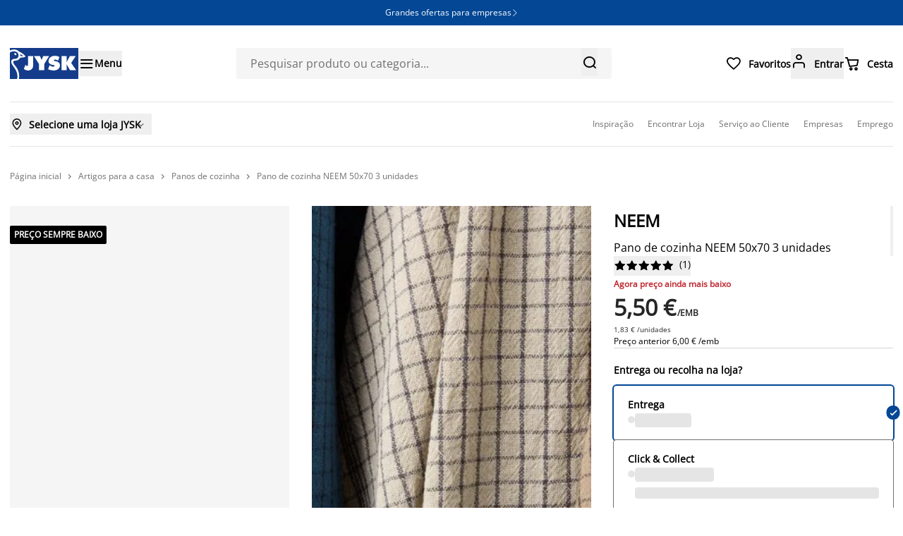

--- FILE ---
content_type: text/html; charset=utf-8
request_url: https://jysk.pt/artigos-para-casa/panos-de-cozinha/pano-de-cozinha-neem-50x70-3-unidades
body_size: 164519
content:
<!DOCTYPE html><html lang="pt-PT"><head><meta charSet="utf-8"/><meta name="viewport" content="width=device-width, initial-scale=1, maximum-scale=5"/><link rel="stylesheet" href="https://assets.jysk.io/_next/static/chunks/b2858609138f7681.css" data-precedence="next"/><link rel="stylesheet" href="https://assets.jysk.io/_next/static/chunks/dbbab2ac2a473c18.css" data-precedence="next"/><link rel="preload" as="script" fetchPriority="low" href="https://assets.jysk.io/_next/static/chunks/82132b22fb00e329.js"/><script src="https://assets.jysk.io/_next/static/chunks/2dbffde7b6fd17c7.js" async=""></script><script src="https://assets.jysk.io/_next/static/chunks/207819cd1fc30b80.js" async=""></script><script src="https://assets.jysk.io/_next/static/chunks/d64f1da6bb2c2dd4.js" async=""></script><script src="https://assets.jysk.io/_next/static/chunks/69af614134295f11.js" async=""></script><script src="https://assets.jysk.io/_next/static/chunks/d0300bffb79131f2.js" async=""></script><script src="https://assets.jysk.io/_next/static/chunks/turbopack-27deadb3021c7fe8.js" async=""></script><script src="https://assets.jysk.io/_next/static/chunks/cfbf88afc6ac46db.js" async=""></script><script src="https://assets.jysk.io/_next/static/chunks/4ed7edb128bd737d.js" async=""></script><script src="https://assets.jysk.io/_next/static/chunks/5c512cbac1be8d7b.js" async=""></script><script src="https://assets.jysk.io/_next/static/chunks/a0eb7ae4f86b6557.js" async=""></script><script src="https://assets.jysk.io/_next/static/chunks/bb99dfc22fa0c9fe.js" async=""></script><script src="https://assets.jysk.io/_next/static/chunks/c44194bf97e2815b.js" async=""></script><script src="https://assets.jysk.io/_next/static/chunks/68aa69d289971eda.js" async=""></script><script src="https://assets.jysk.io/_next/static/chunks/fe9c35bec7c7bae4.js" async=""></script><script src="https://assets.jysk.io/_next/static/chunks/aa8be082edcc4a50.js" async=""></script><script src="https://assets.jysk.io/_next/static/chunks/c91feca53441663f.js" async=""></script><script src="https://assets.jysk.io/_next/static/chunks/11aa2a0a1abd8aa1.js" async=""></script><script src="https://assets.jysk.io/_next/static/chunks/9bb3712b42d2d0a1.js" async=""></script><script src="https://assets.jysk.io/_next/static/chunks/5d49cacd89210c09.js" async=""></script><script src="https://assets.jysk.io/_next/static/chunks/a162fe6a88bade73.js" async=""></script><script src="https://assets.jysk.io/_next/static/chunks/343e3c4bda7d8a54.js" async=""></script><script src="https://assets.jysk.io/_next/static/chunks/bc1db561814cedc5.js" async=""></script><script src="https://assets.jysk.io/_next/static/chunks/aef1dbd08f2a68f3.js" async=""></script><script src="https://assets.jysk.io/_next/static/chunks/7a8238b700a2bbdb.js" async=""></script><script src="https://assets.jysk.io/_next/static/chunks/f0e26be02a062de8.js" async=""></script><script src="https://assets.jysk.io/_next/static/chunks/baf0e5538f0ee48b.js" async=""></script><script src="https://assets.jysk.io/_next/static/chunks/78f96b765a641e65.js" async=""></script><script src="https://assets.jysk.io/_next/static/chunks/ba087f1096c7e2a5.js" async=""></script><script src="https://assets.jysk.io/_next/static/chunks/f661d188db84218a.js" async=""></script><script src="https://assets.jysk.io/_next/static/chunks/2d133b3eef37e0b0.js" async=""></script><script src="https://assets.jysk.io/_next/static/chunks/c5fd4f1cc1db370b.js" async=""></script><script src="https://assets.jysk.io/_next/static/chunks/1ea5cc7049e1076c.js" async=""></script><script src="https://assets.jysk.io/_next/static/chunks/8dbd5abcd42b33c9.js" async=""></script><script src="https://assets.jysk.io/_next/static/chunks/53f349dff8aeb970.js" async=""></script><script src="https://assets.jysk.io/_next/static/chunks/39ec42ba441b9495.js" async=""></script><script src="https://assets.jysk.io/_next/static/chunks/0a0d5e90ada258d0.js" async=""></script><script src="https://assets.jysk.io/_next/static/chunks/a1c74446d89ccdb8.js" async=""></script><script src="https://assets.jysk.io/_next/static/chunks/676df32e7a5e80af.js" async=""></script><script src="https://assets.jysk.io/_next/static/chunks/634a54f0d25e5514.js" async=""></script><script src="https://assets.jysk.io/_next/static/chunks/4258db03b0dd00fe.js" async=""></script><script src="https://assets.jysk.io/_next/static/chunks/0ed29c4c345e6005.js" async=""></script><link rel="preload" href="https://assets.jysk.io/_next/static/chunks/c26892a07a27f67f.css" as="style"/><link rel="preload" href="//cdn-eu.dynamicyield.com/api/9881224/api_dynamic.js" as="script"/><link rel="preload" href="//cdn-eu.dynamicyield.com/api/9881224/api_static.js" as="script"/><link rel="preload" href="https://www.googletagmanager.com/gtm.js?id=GTM-KM45937F" as="script"/><link rel="preload" href="https://cdn.cookielaw.org/scripttemplates/otSDKStub.js" as="script"/><meta name="next-size-adjust" content=""/><link rel="icon" href="/favicon.ico"/><link rel="icon" type="image/png" sizes="96x96" href="/favicon-96x96.png"/><link rel="apple-touch-icon" href="/apple-touch-icon.png"/><title>Pano de cozinha NEEM 50x70 3 unidades | JYSK</title><meta name="description" content="Na JYSK encontra sempre grandes ofertas em tudo para o seu lar. Consulte a nossa seleção e inspire-se aqui ✓ Compre"/><meta name="siteType" content="headless"/><link rel="canonical" href="https://jysk.pt/artigos-para-casa/panos-de-cozinha/pano-de-cozinha-neem-50x70-3-unidades"/><link rel="alternate" hrefLang="pt-PT" href="https://jysk.pt/artigos-para-casa/panos-de-cozinha/pano-de-cozinha-neem-50x70-3-unidades"/><link rel="alternate" hrefLang="fr-FR" href="https://jysk.fr/decoration-dinterieur/torchons/torchon-neem-50x70-3pcs-pqt"/><link rel="alternate" hrefLang="es-ES" href="https://jysk.es/articulos-para-el-hogar/panos-de-cocina/pano-de-cocina-neem-50x70-3-unidades"/><meta name="format-detection" content="telephone=no, date=no, address=no, email=no, url=no"/><meta property="og:title" content="Pano de cozinha NEEM 50x70 3 unidades | JYSK"/><meta property="og:description" content="Na JYSK encontra sempre grandes ofertas em tudo para o seu lar. Consulte a nossa seleção e inspire-se aqui ✓ Compre online ou visite uma das nossas lojas ✓"/><meta property="og:url" content="https://jysk.pt/artigos-para-casa/panos-de-cozinha/pano-de-cozinha-neem-50x70-3-unidades"/><meta property="og:site_name" content="JYSK"/><meta property="og:locale" content="pt-PT"/><meta property="og:image" content="https://cdn1.jysk.com/getimage/wd3.large/270198"/><meta property="og:type" content="website"/><meta name="twitter:card" content="summary_large_image"/><meta name="twitter:title" content="Pano de cozinha NEEM 50x70 3 unidades | JYSK"/><meta name="twitter:description" content="Na JYSK encontra sempre grandes ofertas em tudo para o seu lar. Consulte a nossa seleção e inspire-se aqui ✓ Compre online ou visite uma das nossas lojas ✓"/><meta name="twitter:image" content="https://cdn1.jysk.com/getimage/wd3.large/270198"/><script>(self.__next_s=self.__next_s||[]).push([0,{"children":"\n          // Define OptanonWrapper BEFORE the SDK so it can invoke it\n          window.OptanonWrapper = function () {\n            window.OneTrustLoaded = true;\n            document.dispatchEvent(new Event('onetrustloaded'));\n          };\n        ","id":"onetrust-init"}])</script><script>(self.__next_s=self.__next_s||[]).push(["https://cdn.cookielaw.org/scripttemplates/otSDKStub.js",{"data-language":"pt-PT","data-domain-script":"0195131a-0179-7d18-9b8d-a00f1487a9ac","async":true}])</script><script>(self.__next_s=self.__next_s||[]).push([0,{"children":"\n          const head = document.head;\n\n          const link1 = document.createElement('link');\n          link1.rel = 'preconnect';\n          link1.href = '//cdn-eu.dynamicyield.com';\n          head.appendChild(link1);\n\n          const link2 = document.createElement('link');\n          link2.rel = 'preconnect';\n          link2.href = '//st-eu.dynamicyield.com';\n          head.appendChild(link2);\n\n          const link3 = document.createElement('link');\n          link3.rel = 'preconnect';\n          link3.href = '//rcom-eu.dynamicyield.com';\n          head.appendChild(link3);\n\n          const link4 = document.createElement('link');\n          link4.rel = 'dns-prefetch';\n          link4.href = '//cdn-eu.dynamicyield.com';\n          head.appendChild(link4);\n\n          const link5 = document.createElement('link');\n          link5.rel = 'dns-prefetch';\n          link5.href = '//st-eu.dynamicyield.com';\n          head.appendChild(link5);\n\n          const link6 = document.createElement('link');\n          link6.rel = 'dns-prefetch';\n          link6.href = '//rcom-eu.dynamicyield.com';\n          head.appendChild(link6);\n        ","id":"dynamicyield-preconnect-prefetch"}])</script><script>(self.__next_s=self.__next_s||[]).push(["//cdn-eu.dynamicyield.com/api/9881224/api_dynamic.js",{"id":"dynamicyield-dynamic"}])</script><script>(self.__next_s=self.__next_s||[]).push(["//cdn-eu.dynamicyield.com/api/9881224/api_static.js",{"id":"dynamicyield-static"}])</script><script>(self.__next_s=self.__next_s||[]).push([0,{"children":"\n            window.__ENV__ = {\n              imageLoaderUrl: \"https://img.jysk.io\",\n            };\n          ","id":"image-loader"}])</script><script>(self.__next_s=self.__next_s||[]).push([0,{"children":"window.NREUM||(NREUM={});NREUM.info = {\"agent\":\"\",\"beacon\":\"bam.eu01.nr-data.net\",\"errorBeacon\":\"bam.eu01.nr-data.net\",\"licenseKey\":\"NRBR-aebc21926bc9996b0cf\",\"applicationID\":\"450577175\",\"agentToken\":null,\"applicationTime\":67.350611,\"transactionName\":\"MhBSZQoZDEJWBhYMXwtaZ1QaPhBQWgAVCkIOIEJYVzYHSUMPEUp3ICEfHiMUDVJWCQc4Hz4WRUIMFw9URTEbFVU4WmtqVlZMQlsQBTht\",\"queueTime\":0,\"ttGuid\":\"14ab15c996199a59\"}; (window.NREUM||(NREUM={})).init={privacy:{cookies_enabled:true},ajax:{deny_list:[]},session_trace:{sampling_rate:10.0,mode:\"FIXED_RATE\",enabled:true,error_sampling_rate:100.0},feature_flags:[\"soft_nav\"],performance:{capture_marks:false,capture_detail:false,capture_measures:true},browser_consent_mode:{enabled:false},distributed_tracing:{enabled:true}};(window.NREUM||(NREUM={})).loader_config={agentID:\"538653806\",accountID:\"4418492\",trustKey:\"3559464\",xpid:\"UAIGWVJaChAEUVFXAAYGUVE=\",licenseKey:\"NRBR-aebc21926bc9996b0cf\",applicationID:\"450577175\",browserID:\"538653806\"};;/*! For license information please see nr-loader-spa-1.308.0.min.js.LICENSE.txt */\n(()=>{var e,t,r={384:(e,t,r)=>{\"use strict\";r.d(t,{NT:()=>a,US:()=>u,Zm:()=>o,bQ:()=>d,dV:()=>c,pV:()=>l});var n=r(6154),i=r(1863),s=r(1910);const a={beacon:\"bam.nr-data.net\",errorBeacon:\"bam.nr-data.net\"};function o(){return n.gm.NREUM||(n.gm.NREUM={}),void 0===n.gm.newrelic&&(n.gm.newrelic=n.gm.NREUM),n.gm.NREUM}function c(){let e=o();return e.o||(e.o={ST:n.gm.setTimeout,SI:n.gm.setImmediate||n.gm.setInterval,CT:n.gm.clearTimeout,XHR:n.gm.XMLHttpRequest,REQ:n.gm.Request,EV:n.gm.Event,PR:n.gm.Promise,MO:n.gm.MutationObserver,FETCH:n.gm.fetch,WS:n.gm.WebSocket},(0,s.i)(...Object.values(e.o))),e}function d(e,t){let r=o();r.initializedAgents??={},t.initializedAt={ms:(0,i.t)(),date:new Date},r.initializedAgents[e]=t}function u(e,t){o()[e]=t}function l(){return function(){let e=o();const t=e.info||{};e.info={beacon:a.beacon,errorBeacon:a.errorBeacon,...t}}(),function(){let e=o();const t=e.init||{};e.init={...t}}(),c(),function(){let e=o();const t=e.loader_config||{};e.loader_config={...t}}(),o()}},782:(e,t,r)=>{\"use strict\";r.d(t,{T:()=>n});const n=r(860).K7.pageViewTiming},860:(e,t,r)=>{\"use strict\";r.d(t,{$J:()=>u,K7:()=>c,P3:()=>d,XX:()=>i,Yy:()=>o,df:()=>s,qY:()=>n,v4:()=>a});const n=\"events\",i=\"jserrors\",s=\"browser/blobs\",a=\"rum\",o=\"browser/logs\",c={ajax:\"ajax\",genericEvents:\"generic_events\",jserrors:i,logging:\"logging\",metrics:\"metrics\",pageAction:\"page_action\",pageViewEvent:\"page_view_event\",pageViewTiming:\"page_view_timing\",sessionReplay:\"session_replay\",sessionTrace:\"session_trace\",softNav:\"soft_navigations\",spa:\"spa\"},d={[c.pageViewEvent]:1,[c.pageViewTiming]:2,[c.metrics]:3,[c.jserrors]:4,[c.spa]:5,[c.ajax]:6,[c.sessionTrace]:7,[c.softNav]:8,[c.sessionReplay]:9,[c.logging]:10,[c.genericEvents]:11},u={[c.pageViewEvent]:a,[c.pageViewTiming]:n,[c.ajax]:n,[c.spa]:n,[c.softNav]:n,[c.metrics]:i,[c.jserrors]:i,[c.sessionTrace]:s,[c.sessionReplay]:s,[c.logging]:o,[c.genericEvents]:\"ins\"}},944:(e,t,r)=>{\"use strict\";r.d(t,{R:()=>i});var n=r(3241);function i(e,t){\"function\"==typeof console.debug&&(console.debug(\"New Relic Warning: https://github.com/newrelic/newrelic-browser-agent/blob/main/docs/warning-codes.md#\".concat(e),t),(0,n.W)({agentIdentifier:null,drained:null,type:\"data\",name:\"warn\",feature:\"warn\",data:{code:e,secondary:t}}))}},993:(e,t,r)=>{\"use strict\";r.d(t,{A$:()=>s,ET:()=>a,TZ:()=>o,p_:()=>i});var n=r(860);const i={ERROR:\"ERROR\",WARN:\"WARN\",INFO:\"INFO\",DEBUG:\"DEBUG\",TRACE:\"TRACE\"},s={OFF:0,ERROR:1,WARN:2,INFO:3,DEBUG:4,TRACE:5},a=\"log\",o=n.K7.logging},1541:(e,t,r)=>{\"use strict\";r.d(t,{U:()=>i,f:()=>n});const n={MFE:\"MFE\",BA:\"BA\"};function i(e,t){if(2!==t?.harvestEndpointVersion)return{};const r=t.agentRef.runtime.appMetadata.agents[0].entityGuid;return e?{\"source.id\":e.id,\"source.name\":e.name,\"source.type\":e.type,\"parent.id\":e.parent?.id||r,\"parent.type\":e.parent?.type||n.BA}:{\"entity.guid\":r,appId:t.agentRef.info.applicationID}}},1687:(e,t,r)=>{\"use strict\";r.d(t,{Ak:()=>d,Ze:()=>h,x3:()=>u});var n=r(3241),i=r(7836),s=r(3606),a=r(860),o=r(2646);const c={};function d(e,t){const r={staged:!1,priority:a.P3[t]||0};l(e),c[e].get(t)||c[e].set(t,r)}function u(e,t){e&&c[e]&&(c[e].get(t)&&c[e].delete(t),p(e,t,!1),c[e].size&&f(e))}function l(e){if(!e)throw new Error(\"agentIdentifier required\");c[e]||(c[e]=new Map)}function h(e=\"\",t=\"feature\",r=!1){if(l(e),!e||!c[e].get(t)||r)return p(e,t);c[e].get(t).staged=!0,f(e)}function f(e){const t=Array.from(c[e]);t.every(([e,t])=>t.staged)&&(t.sort((e,t)=>e[1].priority-t[1].priority),t.forEach(([t])=>{c[e].delete(t),p(e,t)}))}function p(e,t,r=!0){const a=e?i.ee.get(e):i.ee,c=s.i.handlers;if(!a.aborted&&a.backlog&&c){if((0,n.W)({agentIdentifier:e,type:\"lifecycle\",name:\"drain\",feature:t}),r){const e=a.backlog[t],r=c[t];if(r){for(let t=0;e&&t<e.length;++t)g(e[t],r);Object.entries(r).forEach(([e,t])=>{Object.values(t||{}).forEach(t=>{t[0]?.on&&t[0]?.context()instanceof o.y&&t[0].on(e,t[1])})})}}a.isolatedBacklog||delete c[t],a.backlog[t]=null,a.emit(\"drain-\"+t,[])}}function g(e,t){var r=e[1];Object.values(t[r]||{}).forEach(t=>{var r=e[0];if(t[0]===r){var n=t[1],i=e[3],s=e[2];n.apply(i,s)}})}},1738:(e,t,r)=>{\"use strict\";r.d(t,{U:()=>f,Y:()=>h});var n=r(3241),i=r(9908),s=r(1863),a=r(944),o=r(5701),c=r(3969),d=r(8362),u=r(860),l=r(4261);function h(e,t,r,s){const h=s||r;!h||h[e]&&h[e]!==d.d.prototype[e]||(h[e]=function(){(0,i.p)(c.xV,[\"API/\"+e+\"/called\"],void 0,u.K7.metrics,r.ee),(0,n.W)({agentIdentifier:r.agentIdentifier,drained:!!o.B?.[r.agentIdentifier],type:\"data\",name:\"api\",feature:l.Pl+e,data:{}});try{return t.apply(this,arguments)}catch(e){(0,a.R)(23,e)}})}function f(e,t,r,n,a){const o=e.info;null===r?delete o.jsAttributes[t]:o.jsAttributes[t]=r,(a||null===r)&&(0,i.p)(l.Pl+n,[(0,s.t)(),t,r],void 0,\"session\",e.ee)}},1741:(e,t,r)=>{\"use strict\";r.d(t,{W:()=>s});var n=r(944),i=r(4261);class s{#e(e,...t){if(this[e]!==s.prototype[e])return this[e](...t);(0,n.R)(35,e)}addPageAction(e,t){return this.#e(i.hG,e,t)}register(e){return this.#e(i.eY,e)}recordCustomEvent(e,t){return this.#e(i.fF,e,t)}setPageViewName(e,t){return this.#e(i.Fw,e,t)}setCustomAttribute(e,t,r){return this.#e(i.cD,e,t,r)}noticeError(e,t){return this.#e(i.o5,e,t)}setUserId(e,t=!1){return this.#e(i.Dl,e,t)}setApplicationVersion(e){return this.#e(i.nb,e)}setErrorHandler(e){return this.#e(i.bt,e)}addRelease(e,t){return this.#e(i.k6,e,t)}log(e,t){return this.#e(i.$9,e,t)}start(){return this.#e(i.d3)}finished(e){return this.#e(i.BL,e)}recordReplay(){return this.#e(i.CH)}pauseReplay(){return this.#e(i.Tb)}addToTrace(e){return this.#e(i.U2,e)}setCurrentRouteName(e){return this.#e(i.PA,e)}interaction(e){return this.#e(i.dT,e)}wrapLogger(e,t,r){return this.#e(i.Wb,e,t,r)}measure(e,t){return this.#e(i.V1,e,t)}consent(e){return this.#e(i.Pv,e)}}},1863:(e,t,r)=>{\"use strict\";function n(){return Math.floor(performance.now())}r.d(t,{t:()=>n})},1910:(e,t,r)=>{\"use strict\";r.d(t,{i:()=>s});var n=r(944);const i=new Map;function s(...e){return e.every(e=>{if(i.has(e))return i.get(e);const t=\"function\"==typeof e?e.toString():\"\",r=t.includes(\"[native code]\"),s=t.includes(\"nrWrapper\");return r||s||(0,n.R)(64,e?.name||t),i.set(e,r),r})}},2555:(e,t,r)=>{\"use strict\";r.d(t,{D:()=>o,f:()=>a});var n=r(384),i=r(8122);const s={beacon:n.NT.beacon,errorBeacon:n.NT.errorBeacon,licenseKey:void 0,applicationID:void 0,sa:void 0,queueTime:void 0,applicationTime:void 0,ttGuid:void 0,user:void 0,account:void 0,product:void 0,extra:void 0,jsAttributes:{},userAttributes:void 0,atts:void 0,transactionName:void 0,tNamePlain:void 0};function a(e){try{return!!e.licenseKey&&!!e.errorBeacon&&!!e.applicationID}catch(e){return!1}}const o=e=>(0,i.a)(e,s)},2614:(e,t,r)=>{\"use strict\";r.d(t,{BB:()=>a,H3:()=>n,g:()=>d,iL:()=>c,tS:()=>o,uh:()=>i,wk:()=>s});const n=\"NRBA\",i=\"SESSION\",s=144e5,a=18e5,o={STARTED:\"session-started\",PAUSE:\"session-pause\",RESET:\"session-reset\",RESUME:\"session-resume\",UPDATE:\"session-update\"},c={SAME_TAB:\"same-tab\",CROSS_TAB:\"cross-tab\"},d={OFF:0,FULL:1,ERROR:2}},2646:(e,t,r)=>{\"use strict\";r.d(t,{y:()=>n});class n{constructor(e){this.contextId=e}}},2843:(e,t,r)=>{\"use strict\";r.d(t,{G:()=>s,u:()=>i});var n=r(3878);function i(e,t=!1,r,i){(0,n.DD)(\"visibilitychange\",function(){if(t)return void(\"hidden\"===document.visibilityState&&e());e(document.visibilityState)},r,i)}function s(e,t,r){(0,n.sp)(\"pagehide\",e,t,r)}},3241:(e,t,r)=>{\"use strict\";r.d(t,{W:()=>s});var n=r(6154);const i=\"newrelic\";function s(e={}){try{n.gm.dispatchEvent(new CustomEvent(i,{detail:e}))}catch(e){}}},3304:(e,t,r)=>{\"use strict\";r.d(t,{A:()=>s});var n=r(7836);const i=()=>{const e=new WeakSet;return(t,r)=>{if(\"object\"==typeof r&&null!==r){if(e.has(r))return;e.add(r)}return r}};function s(e){try{return JSON.stringify(e,i())??\"\"}catch(e){try{n.ee.emit(\"internal-error\",[e])}catch(e){}return\"\"}}},3333:(e,t,r)=>{\"use strict\";r.d(t,{$v:()=>u,TZ:()=>n,Xh:()=>c,Zp:()=>i,kd:()=>d,mq:()=>o,nf:()=>a,qN:()=>s});const n=r(860).K7.genericEvents,i=[\"auxclick\",\"click\",\"copy\",\"keydown\",\"paste\",\"scrollend\"],s=[\"focus\",\"blur\"],a=4,o=1e3,c=2e3,d=[\"PageAction\",\"UserAction\",\"BrowserPerformance\"],u={RESOURCES:\"experimental.resources\",REGISTER:\"register\"}},3434:(e,t,r)=>{\"use strict\";r.d(t,{Jt:()=>s,YM:()=>d});var n=r(7836),i=r(5607);const s=\"nr@original:\".concat(i.W),a=50;var o=Object.prototype.hasOwnProperty,c=!1;function d(e,t){return e||(e=n.ee),r.inPlace=function(e,t,n,i,s){n||(n=\"\");const a=\"-\"===n.charAt(0);for(let o=0;o<t.length;o++){const c=t[o],d=e[c];l(d)||(e[c]=r(d,a?c+n:n,i,c,s))}},r.flag=s,r;function r(t,r,n,c,d){return l(t)?t:(r||(r=\"\"),nrWrapper[s]=t,function(e,t,r){if(Object.defineProperty&&Object.keys)try{return Object.keys(e).forEach(function(r){Object.defineProperty(t,r,{get:function(){return e[r]},set:function(t){return e[r]=t,t}})}),t}catch(e){u([e],r)}for(var n in e)o.call(e,n)&&(t[n]=e[n])}(t,nrWrapper,e),nrWrapper);function nrWrapper(){var s,o,l,h;let f;try{o=this,s=[...arguments],l=\"function\"==typeof n?n(s,o):n||{}}catch(t){u([t,\"\",[s,o,c],l],e)}i(r+\"start\",[s,o,c],l,d);const p=performance.now();let g;try{return h=t.apply(o,s),g=performance.now(),h}catch(e){throw g=performance.now(),i(r+\"err\",[s,o,e],l,d),f=e,f}finally{const e=g-p,t={start:p,end:g,duration:e,isLongTask:e>=a,methodName:c,thrownError:f};t.isLongTask&&i(\"long-task\",[t,o],l,d),i(r+\"end\",[s,o,h],l,d)}}}function i(r,n,i,s){if(!c||t){var a=c;c=!0;try{e.emit(r,n,i,t,s)}catch(t){u([t,r,n,i],e)}c=a}}}function u(e,t){t||(t=n.ee);try{t.emit(\"internal-error\",e)}catch(e){}}function l(e){return!(e&&\"function\"==typeof e&&e.apply&&!e[s])}},3606:(e,t,r)=>{\"use strict\";r.d(t,{i:()=>s});var n=r(9908);s.on=a;var i=s.handlers={};function s(e,t,r,s){a(s||n.d,i,e,t,r)}function a(e,t,r,i,s){s||(s=\"feature\"),e||(e=n.d);var a=t[s]=t[s]||{};(a[r]=a[r]||[]).push([e,i])}},3738:(e,t,r)=>{\"use strict\";r.d(t,{He:()=>i,Kp:()=>o,Lc:()=>d,Rz:()=>u,TZ:()=>n,bD:()=>s,d3:()=>a,jx:()=>l,sl:()=>h,uP:()=>c});const n=r(860).K7.sessionTrace,i=\"bstResource\",s=\"resource\",a=\"-start\",o=\"-end\",c=\"fn\"+a,d=\"fn\"+o,u=\"pushState\",l=1e3,h=3e4},3785:(e,t,r)=>{\"use strict\";r.d(t,{R:()=>c,b:()=>d});var n=r(9908),i=r(1863),s=r(860),a=r(3969),o=r(993);function c(e,t,r={},c=o.p_.INFO,d=!0,u,l=(0,i.t)()){(0,n.p)(a.xV,[\"API/logging/\".concat(c.toLowerCase(),\"/called\")],void 0,s.K7.metrics,e),(0,n.p)(o.ET,[l,t,r,c,d,u],void 0,s.K7.logging,e)}function d(e){return\"string\"==typeof e&&Object.values(o.p_).some(t=>t===e.toUpperCase().trim())}},3878:(e,t,r)=>{\"use strict\";function n(e,t){return{capture:e,passive:!1,signal:t}}function i(e,t,r=!1,i){window.addEventListener(e,t,n(r,i))}function s(e,t,r=!1,i){document.addEventListener(e,t,n(r,i))}r.d(t,{DD:()=>s,jT:()=>n,sp:()=>i})},3962:(e,t,r)=>{\"use strict\";r.d(t,{AM:()=>a,O2:()=>l,OV:()=>s,Qu:()=>h,TZ:()=>c,ih:()=>f,pP:()=>o,t1:()=>u,tC:()=>i,wD:()=>d});var n=r(860);const i=[\"click\",\"keydown\",\"submit\"],s=\"popstate\",a=\"api\",o=\"initialPageLoad\",c=n.K7.softNav,d=5e3,u=500,l={INITIAL_PAGE_LOAD:\"\",ROUTE_CHANGE:1,UNSPECIFIED:2},h={INTERACTION:1,AJAX:2,CUSTOM_END:3,CUSTOM_TRACER:4},f={IP:\"in progress\",PF:\"pending finish\",FIN:\"finished\",CAN:\"cancelled\"}},3969:(e,t,r)=>{\"use strict\";r.d(t,{TZ:()=>n,XG:()=>o,rs:()=>i,xV:()=>a,z_:()=>s});const n=r(860).K7.metrics,i=\"sm\",s=\"cm\",a=\"storeSupportabilityMetrics\",o=\"storeEventMetrics\"},4234:(e,t,r)=>{\"use strict\";r.d(t,{W:()=>s});var n=r(7836),i=r(1687);class s{constructor(e,t){this.agentIdentifier=e,this.ee=n.ee.get(e),this.featureName=t,this.blocked=!1}deregisterDrain(){(0,i.x3)(this.agentIdentifier,this.featureName)}}},4261:(e,t,r)=>{\"use strict\";r.d(t,{$9:()=>u,BL:()=>c,CH:()=>p,Dl:()=>R,Fw:()=>w,PA:()=>v,Pl:()=>n,Pv:()=>A,Tb:()=>h,U2:()=>a,V1:()=>E,Wb:()=>T,bt:()=>y,cD:()=>b,d3:()=>x,dT:()=>d,eY:()=>g,fF:()=>f,hG:()=>s,hw:()=>i,k6:()=>o,nb:()=>m,o5:()=>l});const n=\"api-\",i=n+\"ixn-\",s=\"addPageAction\",a=\"addToTrace\",o=\"addRelease\",c=\"finished\",d=\"interaction\",u=\"log\",l=\"noticeError\",h=\"pauseReplay\",f=\"recordCustomEvent\",p=\"recordReplay\",g=\"register\",m=\"setApplicationVersion\",v=\"setCurrentRouteName\",b=\"setCustomAttribute\",y=\"setErrorHandler\",w=\"setPageViewName\",R=\"setUserId\",x=\"start\",T=\"wrapLogger\",E=\"measure\",A=\"consent\"},5205:(e,t,r)=>{\"use strict\";r.d(t,{j:()=>S});var n=r(384),i=r(1741);var s=r(2555),a=r(3333);const o=e=>{if(!e||\"string\"!=typeof e)return!1;try{document.createDocumentFragment().querySelector(e)}catch{return!1}return!0};var c=r(2614),d=r(944),u=r(8122);const l=\"[data-nr-mask]\",h=e=>(0,u.a)(e,(()=>{const e={feature_flags:[],experimental:{allow_registered_children:!1,resources:!1},mask_selector:\"*\",block_selector:\"[data-nr-block]\",mask_input_options:{color:!1,date:!1,\"datetime-local\":!1,email:!1,month:!1,number:!1,range:!1,search:!1,tel:!1,text:!1,time:!1,url:!1,week:!1,textarea:!1,select:!1,password:!0}};return{ajax:{deny_list:void 0,block_internal:!0,enabled:!0,autoStart:!0},api:{get allow_registered_children(){return e.feature_flags.includes(a.$v.REGISTER)||e.experimental.allow_registered_children},set allow_registered_children(t){e.experimental.allow_registered_children=t},duplicate_registered_data:!1},browser_consent_mode:{enabled:!1},distributed_tracing:{enabled:void 0,exclude_newrelic_header:void 0,cors_use_newrelic_header:void 0,cors_use_tracecontext_headers:void 0,allowed_origins:void 0},get feature_flags(){return e.feature_flags},set feature_flags(t){e.feature_flags=t},generic_events:{enabled:!0,autoStart:!0},harvest:{interval:30},jserrors:{enabled:!0,autoStart:!0},logging:{enabled:!0,autoStart:!0},metrics:{enabled:!0,autoStart:!0},obfuscate:void 0,page_action:{enabled:!0},page_view_event:{enabled:!0,autoStart:!0},page_view_timing:{enabled:!0,autoStart:!0},performance:{capture_marks:!1,capture_measures:!1,capture_detail:!0,resources:{get enabled(){return e.feature_flags.includes(a.$v.RESOURCES)||e.experimental.resources},set enabled(t){e.experimental.resources=t},asset_types:[],first_party_domains:[],ignore_newrelic:!0}},privacy:{cookies_enabled:!0},proxy:{assets:void 0,beacon:void 0},session:{expiresMs:c.wk,inactiveMs:c.BB},session_replay:{autoStart:!0,enabled:!1,preload:!1,sampling_rate:10,error_sampling_rate:100,collect_fonts:!1,inline_images:!1,fix_stylesheets:!0,mask_all_inputs:!0,get mask_text_selector(){return e.mask_selector},set mask_text_selector(t){o(t)?e.mask_selector=\"\".concat(t,\",\").concat(l):\"\"===t||null===t?e.mask_selector=l:(0,d.R)(5,t)},get block_class(){return\"nr-block\"},get ignore_class(){return\"nr-ignore\"},get mask_text_class(){return\"nr-mask\"},get block_selector(){return e.block_selector},set block_selector(t){o(t)?e.block_selector+=\",\".concat(t):\"\"!==t&&(0,d.R)(6,t)},get mask_input_options(){return e.mask_input_options},set mask_input_options(t){t&&\"object\"==typeof t?e.mask_input_options={...t,password:!0}:(0,d.R)(7,t)}},session_trace:{enabled:!0,autoStart:!0},soft_navigations:{enabled:!0,autoStart:!0},spa:{enabled:!0,autoStart:!0},ssl:void 0,user_actions:{enabled:!0,elementAttributes:[\"id\",\"className\",\"tagName\",\"type\"]}}})());var f=r(6154),p=r(9324);let g=0;const m={buildEnv:p.F3,distMethod:p.Xs,version:p.xv,originTime:f.WN},v={consented:!1},b={appMetadata:{},get consented(){return this.session?.state?.consent||v.consented},set consented(e){v.consented=e},customTransaction:void 0,denyList:void 0,disabled:!1,harvester:void 0,isolatedBacklog:!1,isRecording:!1,loaderType:void 0,maxBytes:3e4,obfuscator:void 0,onerror:void 0,ptid:void 0,releaseIds:{},session:void 0,timeKeeper:void 0,registeredEntities:[],jsAttributesMetadata:{bytes:0},get harvestCount(){return++g}},y=e=>{const t=(0,u.a)(e,b),r=Object.keys(m).reduce((e,t)=>(e[t]={value:m[t],writable:!1,configurable:!0,enumerable:!0},e),{});return Object.defineProperties(t,r)};var w=r(5701);const R=e=>{const t=e.startsWith(\"http\");e+=\"/\",r.p=t?e:\"https://\"+e};var x=r(7836),T=r(3241);const E={accountID:void 0,trustKey:void 0,agentID:void 0,licenseKey:void 0,applicationID:void 0,xpid:void 0},A=e=>(0,u.a)(e,E),_=new Set;function S(e,t={},r,a){let{init:o,info:c,loader_config:d,runtime:u={},exposed:l=!0}=t;if(!c){const e=(0,n.pV)();o=e.init,c=e.info,d=e.loader_config}e.init=h(o||{}),e.loader_config=A(d||{}),c.jsAttributes??={},f.bv&&(c.jsAttributes.isWorker=!0),e.info=(0,s.D)(c);const p=e.init,g=[c.beacon,c.errorBeacon];_.has(e.agentIdentifier)||(p.proxy.assets&&(R(p.proxy.assets),g.push(p.proxy.assets)),p.proxy.beacon&&g.push(p.proxy.beacon),e.beacons=[...g],function(e){const t=(0,n.pV)();Object.getOwnPropertyNames(i.W.prototype).forEach(r=>{const n=i.W.prototype[r];if(\"function\"!=typeof n||\"constructor\"===n)return;let s=t[r];e[r]&&!1!==e.exposed&&\"micro-agent\"!==e.runtime?.loaderType&&(t[r]=(...t)=>{const n=e[r](...t);return s?s(...t):n})})}(e),(0,n.US)(\"activatedFeatures\",w.B)),u.denyList=[...p.ajax.deny_list||[],...p.ajax.block_internal?g:[]],u.ptid=e.agentIdentifier,u.loaderType=r,e.runtime=y(u),_.has(e.agentIdentifier)||(e.ee=x.ee.get(e.agentIdentifier),e.exposed=l,(0,T.W)({agentIdentifier:e.agentIdentifier,drained:!!w.B?.[e.agentIdentifier],type:\"lifecycle\",name:\"initialize\",feature:void 0,data:e.config})),_.add(e.agentIdentifier)}},5270:(e,t,r)=>{\"use strict\";r.d(t,{Aw:()=>a,SR:()=>s,rF:()=>o});var n=r(384),i=r(7767);function s(e){return!!(0,n.dV)().o.MO&&(0,i.V)(e)&&!0===e?.session_trace.enabled}function a(e){return!0===e?.session_replay.preload&&s(e)}function o(e,t){try{if(\"string\"==typeof t?.type){if(\"password\"===t.type.toLowerCase())return\"*\".repeat(e?.length||0);if(void 0!==t?.dataset?.nrUnmask||t?.classList?.contains(\"nr-unmask\"))return e}}catch(e){}return\"string\"==typeof e?e.replace(/[\\S]/g,\"*\"):\"*\".repeat(e?.length||0)}},5289:(e,t,r)=>{\"use strict\";r.d(t,{GG:()=>a,Qr:()=>c,sB:()=>o});var n=r(3878),i=r(6389);function s(){return\"undefined\"==typeof document||\"complete\"===document.readyState}function a(e,t){if(s())return e();const r=(0,i.J)(e),a=setInterval(()=>{s()&&(clearInterval(a),r())},500);(0,n.sp)(\"load\",r,t)}function o(e){if(s())return e();(0,n.DD)(\"DOMContentLoaded\",e)}function c(e){if(s())return e();(0,n.sp)(\"popstate\",e)}},5607:(e,t,r)=>{\"use strict\";r.d(t,{W:()=>n});const n=(0,r(9566).bz)()},5701:(e,t,r)=>{\"use strict\";r.d(t,{B:()=>s,t:()=>a});var n=r(3241);const i=new Set,s={};function a(e,t){const r=t.agentIdentifier;s[r]??={},e&&\"object\"==typeof e&&(i.has(r)||(t.ee.emit(\"rumresp\",[e]),s[r]=e,i.add(r),(0,n.W)({agentIdentifier:r,loaded:!0,drained:!0,type:\"lifecycle\",name:\"load\",feature:void 0,data:e})))}},6154:(e,t,r)=>{\"use strict\";r.d(t,{OF:()=>d,RI:()=>i,WN:()=>h,bv:()=>s,eN:()=>f,gm:()=>a,lR:()=>l,m:()=>c,mw:()=>o,sb:()=>u});var n=r(1863);const i=\"undefined\"!=typeof window&&!!window.document,s=\"undefined\"!=typeof WorkerGlobalScope&&(\"undefined\"!=typeof self&&self instanceof WorkerGlobalScope&&self.navigator instanceof WorkerNavigator||\"undefined\"!=typeof globalThis&&globalThis instanceof WorkerGlobalScope&&globalThis.navigator instanceof WorkerNavigator),a=i?window:\"undefined\"!=typeof WorkerGlobalScope&&(\"undefined\"!=typeof self&&self instanceof WorkerGlobalScope&&self||\"undefined\"!=typeof globalThis&&globalThis instanceof WorkerGlobalScope&&globalThis),o=Boolean(\"hidden\"===a?.document?.visibilityState),c=\"\"+a?.location,d=/iPad|iPhone|iPod/.test(a.navigator?.userAgent),u=d&&\"undefined\"==typeof SharedWorker,l=(()=>{const e=a.navigator?.userAgent?.match(/Firefox[/\\s](\\d+\\.\\d+)/);return Array.isArray(e)&&e.length>=2?+e[1]:0})(),h=Date.now()-(0,n.t)(),f=()=>\"undefined\"!=typeof PerformanceNavigationTiming&&a?.performance?.getEntriesByType(\"navigation\")?.[0]?.responseStart},6344:(e,t,r)=>{\"use strict\";r.d(t,{BB:()=>u,Qb:()=>l,TZ:()=>i,Ug:()=>a,Vh:()=>s,_s:()=>o,bc:()=>d,yP:()=>c});var n=r(2614);const i=r(860).K7.sessionReplay,s=\"errorDuringReplay\",a=.12,o={DomContentLoaded:0,Load:1,FullSnapshot:2,IncrementalSnapshot:3,Meta:4,Custom:5},c={[n.g.ERROR]:15e3,[n.g.FULL]:3e5,[n.g.OFF]:0},d={RESET:{message:\"Session was reset\",sm:\"Reset\"},IMPORT:{message:\"Recorder failed to import\",sm:\"Import\"},TOO_MANY:{message:\"429: Too Many Requests\",sm:\"Too-Many\"},TOO_BIG:{message:\"Payload was too large\",sm:\"Too-Big\"},CROSS_TAB:{message:\"Session Entity was set to OFF on another tab\",sm:\"Cross-Tab\"},ENTITLEMENTS:{message:\"Session Replay is not allowed and will not be started\",sm:\"Entitlement\"}},u=5e3,l={API:\"api\",RESUME:\"resume\",SWITCH_TO_FULL:\"switchToFull\",INITIALIZE:\"initialize\",PRELOAD:\"preload\"}},6389:(e,t,r)=>{\"use strict\";function n(e,t=500,r={}){const n=r?.leading||!1;let i;return(...r)=>{n&&void 0===i&&(e.apply(this,r),i=setTimeout(()=>{i=clearTimeout(i)},t)),n||(clearTimeout(i),i=setTimeout(()=>{e.apply(this,r)},t))}}function i(e){let t=!1;return(...r)=>{t||(t=!0,e.apply(this,r))}}r.d(t,{J:()=>i,s:()=>n})},6630:(e,t,r)=>{\"use strict\";r.d(t,{T:()=>n});const n=r(860).K7.pageViewEvent},6774:(e,t,r)=>{\"use strict\";r.d(t,{T:()=>n});const n=r(860).K7.jserrors},7295:(e,t,r)=>{\"use strict\";r.d(t,{Xv:()=>a,gX:()=>i,iW:()=>s});var n=[];function i(e){if(!e||s(e))return!1;if(0===n.length)return!0;if(\"*\"===n[0].hostname)return!1;for(var t=0;t<n.length;t++){var r=n[t];if(r.hostname.test(e.hostname)&&r.pathname.test(e.pathname))return!1}return!0}function s(e){return void 0===e.hostname}function a(e){if(n=[],e&&e.length)for(var t=0;t<e.length;t++){let r=e[t];if(!r)continue;if(\"*\"===r)return void(n=[{hostname:\"*\"}]);0===r.indexOf(\"http://\")?r=r.substring(7):0===r.indexOf(\"https://\")&&(r=r.substring(8));const i=r.indexOf(\"/\");let s,a;i>0?(s=r.substring(0,i),a=r.substring(i)):(s=r,a=\"*\");let[c]=s.split(\":\");n.push({hostname:o(c),pathname:o(a,!0)})}}function o(e,t=!1){const r=e.replace(/[.+?^${}()|[\\]\\\\]/g,e=>\"\\\\\"+e).replace(/\\*/g,\".*?\");return new RegExp((t?\"^\":\"\")+r+\"$\")}},7485:(e,t,r)=>{\"use strict\";r.d(t,{D:()=>i});var n=r(6154);function i(e){if(0===(e||\"\").indexOf(\"data:\"))return{protocol:\"data\"};try{const t=new URL(e,location.href),r={port:t.port,hostname:t.hostname,pathname:t.pathname,search:t.search,protocol:t.protocol.slice(0,t.protocol.indexOf(\":\")),sameOrigin:t.protocol===n.gm?.location?.protocol&&t.host===n.gm?.location?.host};return r.port&&\"\"!==r.port||(\"http:\"===t.protocol&&(r.port=\"80\"),\"https:\"===t.protocol&&(r.port=\"443\")),r.pathname&&\"\"!==r.pathname?r.pathname.startsWith(\"/\")||(r.pathname=\"/\".concat(r.pathname)):r.pathname=\"/\",r}catch(e){return{}}}},7699:(e,t,r)=>{\"use strict\";r.d(t,{It:()=>s,KC:()=>o,No:()=>i,qh:()=>a});var n=r(860);const i=16e3,s=1e6,a=\"SESSION_ERROR\",o={[n.K7.logging]:!0,[n.K7.genericEvents]:!1,[n.K7.jserrors]:!1,[n.K7.ajax]:!1}},7767:(e,t,r)=>{\"use strict\";r.d(t,{V:()=>i});var n=r(6154);const i=e=>n.RI&&!0===e?.privacy.cookies_enabled},7836:(e,t,r)=>{\"use strict\";r.d(t,{P:()=>o,ee:()=>c});var n=r(384),i=r(8990),s=r(2646),a=r(5607);const o=\"nr@context:\".concat(a.W),c=function e(t,r){var n={},a={},u={},l=!1;try{l=16===r.length&&d.initializedAgents?.[r]?.runtime.isolatedBacklog}catch(e){}var h={on:p,addEventListener:p,removeEventListener:function(e,t){var r=n[e];if(!r)return;for(var i=0;i<r.length;i++)r[i]===t&&r.splice(i,1)},emit:function(e,r,n,i,s){!1!==s&&(s=!0);if(c.aborted&&!i)return;t&&s&&t.emit(e,r,n);var o=f(n);g(e).forEach(e=>{e.apply(o,r)});var d=v()[a[e]];d&&d.push([h,e,r,o]);return o},get:m,listeners:g,context:f,buffer:function(e,t){const r=v();if(t=t||\"feature\",h.aborted)return;Object.entries(e||{}).forEach(([e,n])=>{a[n]=t,t in r||(r[t]=[])})},abort:function(){h._aborted=!0,Object.keys(h.backlog).forEach(e=>{delete h.backlog[e]})},isBuffering:function(e){return!!v()[a[e]]},debugId:r,backlog:l?{}:t&&\"object\"==typeof t.backlog?t.backlog:{},isolatedBacklog:l};return Object.defineProperty(h,\"aborted\",{get:()=>{let e=h._aborted||!1;return e||(t&&(e=t.aborted),e)}}),h;function f(e){return e&&e instanceof s.y?e:e?(0,i.I)(e,o,()=>new s.y(o)):new s.y(o)}function p(e,t){n[e]=g(e).concat(t)}function g(e){return n[e]||[]}function m(t){return u[t]=u[t]||e(h,t)}function v(){return h.backlog}}(void 0,\"globalEE\"),d=(0,n.Zm)();d.ee||(d.ee=c)},8122:(e,t,r)=>{\"use strict\";r.d(t,{a:()=>i});var n=r(944);function i(e,t){try{if(!e||\"object\"!=typeof e)return(0,n.R)(3);if(!t||\"object\"!=typeof t)return(0,n.R)(4);const r=Object.create(Object.getPrototypeOf(t),Object.getOwnPropertyDescriptors(t)),s=0===Object.keys(r).length?e:r;for(let a in s)if(void 0!==e[a])try{if(null===e[a]){r[a]=null;continue}Array.isArray(e[a])&&Array.isArray(t[a])?r[a]=Array.from(new Set([...e[a],...t[a]])):\"object\"==typeof e[a]&&\"object\"==typeof t[a]?r[a]=i(e[a],t[a]):r[a]=e[a]}catch(e){r[a]||(0,n.R)(1,e)}return r}catch(e){(0,n.R)(2,e)}}},8139:(e,t,r)=>{\"use strict\";r.d(t,{u:()=>h});var n=r(7836),i=r(3434),s=r(8990),a=r(6154);const o={},c=a.gm.XMLHttpRequest,d=\"addEventListener\",u=\"removeEventListener\",l=\"nr@wrapped:\".concat(n.P);function h(e){var t=function(e){return(e||n.ee).get(\"events\")}(e);if(o[t.debugId]++)return t;o[t.debugId]=1;var r=(0,i.YM)(t,!0);function h(e){r.inPlace(e,[d,u],\"-\",p)}function p(e,t){return e[1]}return\"getPrototypeOf\"in Object&&(a.RI&&f(document,h),c&&f(c.prototype,h),f(a.gm,h)),t.on(d+\"-start\",function(e,t){var n=e[1];if(null!==n&&(\"function\"==typeof n||\"object\"==typeof n)&&\"newrelic\"!==e[0]){var i=(0,s.I)(n,l,function(){var e={object:function(){if(\"function\"!=typeof n.handleEvent)return;return n.handleEvent.apply(n,arguments)},function:n}[typeof n];return e?r(e,\"fn-\",null,e.name||\"anonymous\"):n});this.wrapped=e[1]=i}}),t.on(u+\"-start\",function(e){e[1]=this.wrapped||e[1]}),t}function f(e,t,...r){let n=e;for(;\"object\"==typeof n&&!Object.prototype.hasOwnProperty.call(n,d);)n=Object.getPrototypeOf(n);n&&t(n,...r)}},8362:(e,t,r)=>{\"use strict\";r.d(t,{d:()=>s});var n=r(9566),i=r(1741);class s extends i.W{agentIdentifier=(0,n.LA)(16)}},8374:(e,t,r)=>{r.nc=(()=>{try{return document?.currentScript?.nonce}catch(e){}return\"\"})()},8990:(e,t,r)=>{\"use strict\";r.d(t,{I:()=>i});var n=Object.prototype.hasOwnProperty;function i(e,t,r){if(n.call(e,t))return e[t];var i=r();if(Object.defineProperty&&Object.keys)try{return Object.defineProperty(e,t,{value:i,writable:!0,enumerable:!1}),i}catch(e){}return e[t]=i,i}},9119:(e,t,r)=>{\"use strict\";r.d(t,{L:()=>s});var n=/([^?#]*)[^#]*(#[^?]*|$).*/,i=/([^?#]*)().*/;function s(e,t){return e?e.replace(t?n:i,\"$1$2\"):e}},9300:(e,t,r)=>{\"use strict\";r.d(t,{T:()=>n});const n=r(860).K7.ajax},9324:(e,t,r)=>{\"use strict\";r.d(t,{AJ:()=>a,F3:()=>i,Xs:()=>s,Yq:()=>o,xv:()=>n});const n=\"1.308.0\",i=\"PROD\",s=\"CDN\",a=\"@newrelic/rrweb\",o=\"1.0.1\"},9566:(e,t,r)=>{\"use strict\";r.d(t,{LA:()=>o,ZF:()=>c,bz:()=>a,el:()=>d});var n=r(6154);const i=\"xxxxxxxx-xxxx-4xxx-yxxx-xxxxxxxxxxxx\";function s(e,t){return e?15&e[t]:16*Math.random()|0}function a(){const e=n.gm?.crypto||n.gm?.msCrypto;let t,r=0;return e&&e.getRandomValues&&(t=e.getRandomValues(new Uint8Array(30))),i.split(\"\").map(e=>\"x\"===e?s(t,r++).toString(16):\"y\"===e?(3&s()|8).toString(16):e).join(\"\")}function o(e){const t=n.gm?.crypto||n.gm?.msCrypto;let r,i=0;t&&t.getRandomValues&&(r=t.getRandomValues(new Uint8Array(e)));const a=[];for(var o=0;o<e;o++)a.push(s(r,i++).toString(16));return a.join(\"\")}function c(){return o(16)}function d(){return o(32)}},9908:(e,t,r)=>{\"use strict\";r.d(t,{d:()=>n,p:()=>i});var n=r(7836).ee.get(\"handle\");function i(e,t,r,i,s){s?(s.buffer([e],i),s.emit(e,t,r)):(n.buffer([e],i),n.emit(e,t,r))}}},n={};function i(e){var t=n[e];if(void 0!==t)return t.exports;var s=n[e]={exports:{}};return r[e](s,s.exports,i),s.exports}i.m=r,i.d=(e,t)=>{for(var r in t)i.o(t,r)&&!i.o(e,r)&&Object.defineProperty(e,r,{enumerable:!0,get:t[r]})},i.f={},i.e=e=>Promise.all(Object.keys(i.f).reduce((t,r)=>(i.f[r](e,t),t),[])),i.u=e=>({212:\"nr-spa-compressor\",249:\"nr-spa-recorder\",478:\"nr-spa\"}[e]+\"-1.308.0.min.js\"),i.o=(e,t)=>Object.prototype.hasOwnProperty.call(e,t),e={},t=\"NRBA-1.308.0.PROD:\",i.l=(r,n,s,a)=>{if(e[r])e[r].push(n);else{var o,c;if(void 0!==s)for(var d=document.getElementsByTagName(\"script\"),u=0;u<d.length;u++){var l=d[u];if(l.getAttribute(\"src\")==r||l.getAttribute(\"data-webpack\")==t+s){o=l;break}}if(!o){c=!0;var h={478:\"sha512-RSfSVnmHk59T/uIPbdSE0LPeqcEdF4/+XhfJdBuccH5rYMOEZDhFdtnh6X6nJk7hGpzHd9Ujhsy7lZEz/ORYCQ==\",249:\"sha512-ehJXhmntm85NSqW4MkhfQqmeKFulra3klDyY0OPDUE+sQ3GokHlPh1pmAzuNy//3j4ac6lzIbmXLvGQBMYmrkg==\",212:\"sha512-B9h4CR46ndKRgMBcK+j67uSR2RCnJfGefU+A7FrgR/k42ovXy5x/MAVFiSvFxuVeEk/pNLgvYGMp1cBSK/G6Fg==\"};(o=document.createElement(\"script\")).charset=\"utf-8\",i.nc&&o.setAttribute(\"nonce\",i.nc),o.setAttribute(\"data-webpack\",t+s),o.src=r,0!==o.src.indexOf(window.location.origin+\"/\")&&(o.crossOrigin=\"anonymous\"),h[a]&&(o.integrity=h[a])}e[r]=[n];var f=(t,n)=>{o.onerror=o.onload=null,clearTimeout(p);var i=e[r];if(delete e[r],o.parentNode&&o.parentNode.removeChild(o),i&&i.forEach(e=>e(n)),t)return t(n)},p=setTimeout(f.bind(null,void 0,{type:\"timeout\",target:o}),12e4);o.onerror=f.bind(null,o.onerror),o.onload=f.bind(null,o.onload),c&&document.head.appendChild(o)}},i.r=e=>{\"undefined\"!=typeof Symbol&&Symbol.toStringTag&&Object.defineProperty(e,Symbol.toStringTag,{value:\"Module\"}),Object.defineProperty(e,\"__esModule\",{value:!0})},i.p=\"https://js-agent.newrelic.com/\",(()=>{var e={38:0,788:0};i.f.j=(t,r)=>{var n=i.o(e,t)?e[t]:void 0;if(0!==n)if(n)r.push(n[2]);else{var s=new Promise((r,i)=>n=e[t]=[r,i]);r.push(n[2]=s);var a=i.p+i.u(t),o=new Error;i.l(a,r=>{if(i.o(e,t)&&(0!==(n=e[t])&&(e[t]=void 0),n)){var s=r&&(\"load\"===r.type?\"missing\":r.type),a=r&&r.target&&r.target.src;o.message=\"Loading chunk \"+t+\" failed: (\"+s+\": \"+a+\")\",o.name=\"ChunkLoadError\",o.type=s,o.request=a,n[1](o)}},\"chunk-\"+t,t)}};var t=(t,r)=>{var n,s,[a,o,c]=r,d=0;if(a.some(t=>0!==e[t])){for(n in o)i.o(o,n)&&(i.m[n]=o[n]);if(c)c(i)}for(t&&t(r);d<a.length;d++)s=a[d],i.o(e,s)&&e[s]&&e[s][0](),e[s]=0},r=self[\"webpackChunk:NRBA-1.308.0.PROD\"]=self[\"webpackChunk:NRBA-1.308.0.PROD\"]||[];r.forEach(t.bind(null,0)),r.push=t.bind(null,r.push.bind(r))})(),(()=>{\"use strict\";i(8374);var e=i(8362),t=i(860);const r=Object.values(t.K7);var n=i(5205);var s=i(9908),a=i(1863),o=i(4261),c=i(1738);var d=i(1687),u=i(4234),l=i(5289),h=i(6154),f=i(944),p=i(5270),g=i(7767),m=i(6389),v=i(7699);class b extends u.W{constructor(e,t){super(e.agentIdentifier,t),this.agentRef=e,this.abortHandler=void 0,this.featAggregate=void 0,this.loadedSuccessfully=void 0,this.onAggregateImported=new Promise(e=>{this.loadedSuccessfully=e}),this.deferred=Promise.resolve(),!1===e.init[this.featureName].autoStart?this.deferred=new Promise((t,r)=>{this.ee.on(\"manual-start-all\",(0,m.J)(()=>{(0,d.Ak)(e.agentIdentifier,this.featureName),t()}))}):(0,d.Ak)(e.agentIdentifier,t)}importAggregator(e,t,r={}){if(this.featAggregate)return;const n=async()=>{let n;await this.deferred;try{if((0,g.V)(e.init)){const{setupAgentSession:t}=await i.e(478).then(i.bind(i,8766));n=t(e)}}catch(e){(0,f.R)(20,e),this.ee.emit(\"internal-error\",[e]),(0,s.p)(v.qh,[e],void 0,this.featureName,this.ee)}try{if(!this.#t(this.featureName,n,e.init))return(0,d.Ze)(this.agentIdentifier,this.featureName),void this.loadedSuccessfully(!1);const{Aggregate:i}=await t();this.featAggregate=new i(e,r),e.runtime.harvester.initializedAggregates.push(this.featAggregate),this.loadedSuccessfully(!0)}catch(e){(0,f.R)(34,e),this.abortHandler?.(),(0,d.Ze)(this.agentIdentifier,this.featureName,!0),this.loadedSuccessfully(!1),this.ee&&this.ee.abort()}};h.RI?(0,l.GG)(()=>n(),!0):n()}#t(e,r,n){if(this.blocked)return!1;switch(e){case t.K7.sessionReplay:return(0,p.SR)(n)&&!!r;case t.K7.sessionTrace:return!!r;default:return!0}}}var y=i(6630),w=i(2614),R=i(3241);class x extends b{static featureName=y.T;constructor(e){var t;super(e,y.T),this.setupInspectionEvents(e.agentIdentifier),t=e,(0,c.Y)(o.Fw,function(e,r){\"string\"==typeof e&&(\"/\"!==e.charAt(0)&&(e=\"/\"+e),t.runtime.customTransaction=(r||\"http://custom.transaction\")+e,(0,s.p)(o.Pl+o.Fw,[(0,a.t)()],void 0,void 0,t.ee))},t),this.importAggregator(e,()=>i.e(478).then(i.bind(i,2467)))}setupInspectionEvents(e){const t=(t,r)=>{t&&(0,R.W)({agentIdentifier:e,timeStamp:t.timeStamp,loaded:\"complete\"===t.target.readyState,type:\"window\",name:r,data:t.target.location+\"\"})};(0,l.sB)(e=>{t(e,\"DOMContentLoaded\")}),(0,l.GG)(e=>{t(e,\"load\")}),(0,l.Qr)(e=>{t(e,\"navigate\")}),this.ee.on(w.tS.UPDATE,(t,r)=>{(0,R.W)({agentIdentifier:e,type:\"lifecycle\",name:\"session\",data:r})})}}var T=i(384);class E extends e.d{constructor(e){var t;(super(),h.gm)?(this.features={},(0,T.bQ)(this.agentIdentifier,this),this.desiredFeatures=new Set(e.features||[]),this.desiredFeatures.add(x),(0,n.j)(this,e,e.loaderType||\"agent\"),t=this,(0,c.Y)(o.cD,function(e,r,n=!1){if(\"string\"==typeof e){if([\"string\",\"number\",\"boolean\"].includes(typeof r)||null===r)return(0,c.U)(t,e,r,o.cD,n);(0,f.R)(40,typeof r)}else(0,f.R)(39,typeof e)},t),function(e){(0,c.Y)(o.Dl,function(t,r=!1){if(\"string\"!=typeof t&&null!==t)return void(0,f.R)(41,typeof t);const n=e.info.jsAttributes[\"enduser.id\"];r&&null!=n&&n!==t?(0,s.p)(o.Pl+\"setUserIdAndResetSession\",[t],void 0,\"session\",e.ee):(0,c.U)(e,\"enduser.id\",t,o.Dl,!0)},e)}(this),function(e){(0,c.Y)(o.nb,function(t){if(\"string\"==typeof t||null===t)return(0,c.U)(e,\"application.version\",t,o.nb,!1);(0,f.R)(42,typeof t)},e)}(this),function(e){(0,c.Y)(o.d3,function(){e.ee.emit(\"manual-start-all\")},e)}(this),function(e){(0,c.Y)(o.Pv,function(t=!0){if(\"boolean\"==typeof t){if((0,s.p)(o.Pl+o.Pv,[t],void 0,\"session\",e.ee),e.runtime.consented=t,t){const t=e.features.page_view_event;t.onAggregateImported.then(e=>{const r=t.featAggregate;e&&!r.sentRum&&r.sendRum()})}}else(0,f.R)(65,typeof t)},e)}(this),this.run()):(0,f.R)(21)}get config(){return{info:this.info,init:this.init,loader_config:this.loader_config,runtime:this.runtime}}get api(){return this}run(){try{const e=function(e){const t={};return r.forEach(r=>{t[r]=!!e[r]?.enabled}),t}(this.init),n=[...this.desiredFeatures];n.sort((e,r)=>t.P3[e.featureName]-t.P3[r.featureName]),n.forEach(r=>{if(!e[r.featureName]&&r.featureName!==t.K7.pageViewEvent)return;if(r.featureName===t.K7.spa)return void(0,f.R)(67);const n=function(e){switch(e){case t.K7.ajax:return[t.K7.jserrors];case t.K7.sessionTrace:return[t.K7.ajax,t.K7.pageViewEvent];case t.K7.sessionReplay:return[t.K7.sessionTrace];case t.K7.pageViewTiming:return[t.K7.pageViewEvent];default:return[]}}(r.featureName).filter(e=>!(e in this.features));n.length>0&&(0,f.R)(36,{targetFeature:r.featureName,missingDependencies:n}),this.features[r.featureName]=new r(this)})}catch(e){(0,f.R)(22,e);for(const e in this.features)this.features[e].abortHandler?.();const t=(0,T.Zm)();delete t.initializedAgents[this.agentIdentifier]?.features,delete this.sharedAggregator;return t.ee.get(this.agentIdentifier).abort(),!1}}}var A=i(2843),_=i(782);class S extends b{static featureName=_.T;constructor(e){super(e,_.T),h.RI&&((0,A.u)(()=>(0,s.p)(\"docHidden\",[(0,a.t)()],void 0,_.T,this.ee),!0),(0,A.G)(()=>(0,s.p)(\"winPagehide\",[(0,a.t)()],void 0,_.T,this.ee)),this.importAggregator(e,()=>i.e(478).then(i.bind(i,9917))))}}var O=i(3969);class I extends b{static featureName=O.TZ;constructor(e){super(e,O.TZ),h.RI&&document.addEventListener(\"securitypolicyviolation\",e=>{(0,s.p)(O.xV,[\"Generic/CSPViolation/Detected\"],void 0,this.featureName,this.ee)}),this.importAggregator(e,()=>i.e(478).then(i.bind(i,6555)))}}var N=i(6774),P=i(3878),k=i(3304);class D{constructor(e,t,r,n,i){this.name=\"UncaughtError\",this.message=\"string\"==typeof e?e:(0,k.A)(e),this.sourceURL=t,this.line=r,this.column=n,this.__newrelic=i}}function C(e){return M(e)?e:new D(void 0!==e?.message?e.message:e,e?.filename||e?.sourceURL,e?.lineno||e?.line,e?.colno||e?.col,e?.__newrelic,e?.cause)}function j(e){const t=\"Unhandled Promise Rejection: \";if(!e?.reason)return;if(M(e.reason)){try{e.reason.message.startsWith(t)||(e.reason.message=t+e.reason.message)}catch(e){}return C(e.reason)}const r=C(e.reason);return(r.message||\"\").startsWith(t)||(r.message=t+r.message),r}function L(e){if(e.error instanceof SyntaxError&&!/:\\d+$/.test(e.error.stack?.trim())){const t=new D(e.message,e.filename,e.lineno,e.colno,e.error.__newrelic,e.cause);return t.name=SyntaxError.name,t}return M(e.error)?e.error:C(e)}function M(e){return e instanceof Error&&!!e.stack}function H(e,r,n,i,o=(0,a.t)()){\"string\"==typeof e&&(e=new Error(e)),(0,s.p)(\"err\",[e,o,!1,r,n.runtime.isRecording,void 0,i],void 0,t.K7.jserrors,n.ee),(0,s.p)(\"uaErr\",[],void 0,t.K7.genericEvents,n.ee)}var B=i(1541),K=i(993),W=i(3785);function U(e,{customAttributes:t={},level:r=K.p_.INFO}={},n,i,s=(0,a.t)()){(0,W.R)(n.ee,e,t,r,!1,i,s)}function F(e,r,n,i,c=(0,a.t)()){(0,s.p)(o.Pl+o.hG,[c,e,r,i],void 0,t.K7.genericEvents,n.ee)}function V(e,r,n,i,c=(0,a.t)()){const{start:d,end:u,customAttributes:l}=r||{},h={customAttributes:l||{}};if(\"object\"!=typeof h.customAttributes||\"string\"!=typeof e||0===e.length)return void(0,f.R)(57);const p=(e,t)=>null==e?t:\"number\"==typeof e?e:e instanceof PerformanceMark?e.startTime:Number.NaN;if(h.start=p(d,0),h.end=p(u,c),Number.isNaN(h.start)||Number.isNaN(h.end))(0,f.R)(57);else{if(h.duration=h.end-h.start,!(h.duration<0))return(0,s.p)(o.Pl+o.V1,[h,e,i],void 0,t.K7.genericEvents,n.ee),h;(0,f.R)(58)}}function G(e,r={},n,i,c=(0,a.t)()){(0,s.p)(o.Pl+o.fF,[c,e,r,i],void 0,t.K7.genericEvents,n.ee)}function z(e){(0,c.Y)(o.eY,function(t){return Y(e,t)},e)}function Y(e,r,n){(0,f.R)(54,\"newrelic.register\"),r||={},r.type=B.f.MFE,r.licenseKey||=e.info.licenseKey,r.blocked=!1,r.parent=n||{},Array.isArray(r.tags)||(r.tags=[]);const i={};r.tags.forEach(e=>{\"name\"!==e&&\"id\"!==e&&(i[\"source.\".concat(e)]=!0)}),r.isolated??=!0;let o=()=>{};const c=e.runtime.registeredEntities;if(!r.isolated){const e=c.find(({metadata:{target:{id:e}}})=>e===r.id&&!r.isolated);if(e)return e}const d=e=>{r.blocked=!0,o=e};function u(e){return\"string\"==typeof e&&!!e.trim()&&e.trim().length<501||\"number\"==typeof e}e.init.api.allow_registered_children||d((0,m.J)(()=>(0,f.R)(55))),u(r.id)&&u(r.name)||d((0,m.J)(()=>(0,f.R)(48,r)));const l={addPageAction:(t,n={})=>g(F,[t,{...i,...n},e],r),deregister:()=>{d((0,m.J)(()=>(0,f.R)(68)))},log:(t,n={})=>g(U,[t,{...n,customAttributes:{...i,...n.customAttributes||{}}},e],r),measure:(t,n={})=>g(V,[t,{...n,customAttributes:{...i,...n.customAttributes||{}}},e],r),noticeError:(t,n={})=>g(H,[t,{...i,...n},e],r),register:(t={})=>g(Y,[e,t],l.metadata.target),recordCustomEvent:(t,n={})=>g(G,[t,{...i,...n},e],r),setApplicationVersion:e=>p(\"application.version\",e),setCustomAttribute:(e,t)=>p(e,t),setUserId:e=>p(\"enduser.id\",e),metadata:{customAttributes:i,target:r}},h=()=>(r.blocked&&o(),r.blocked);h()||c.push(l);const p=(e,t)=>{h()||(i[e]=t)},g=(r,n,i)=>{if(h())return;const o=(0,a.t)();(0,s.p)(O.xV,[\"API/register/\".concat(r.name,\"/called\")],void 0,t.K7.metrics,e.ee);try{if(e.init.api.duplicate_registered_data&&\"register\"!==r.name){let e=n;if(n[1]instanceof Object){const t={\"child.id\":i.id,\"child.type\":i.type};e=\"customAttributes\"in n[1]?[n[0],{...n[1],customAttributes:{...n[1].customAttributes,...t}},...n.slice(2)]:[n[0],{...n[1],...t},...n.slice(2)]}r(...e,void 0,o)}return r(...n,i,o)}catch(e){(0,f.R)(50,e)}};return l}class Z extends b{static featureName=N.T;constructor(e){var t;super(e,N.T),t=e,(0,c.Y)(o.o5,(e,r)=>H(e,r,t),t),function(e){(0,c.Y)(o.bt,function(t){e.runtime.onerror=t},e)}(e),function(e){let t=0;(0,c.Y)(o.k6,function(e,r){++t>10||(this.runtime.releaseIds[e.slice(-200)]=(\"\"+r).slice(-200))},e)}(e),z(e);try{this.removeOnAbort=new AbortController}catch(e){}this.ee.on(\"internal-error\",(t,r)=>{this.abortHandler&&(0,s.p)(\"ierr\",[C(t),(0,a.t)(),!0,{},e.runtime.isRecording,r],void 0,this.featureName,this.ee)}),h.gm.addEventListener(\"unhandledrejection\",t=>{this.abortHandler&&(0,s.p)(\"err\",[j(t),(0,a.t)(),!1,{unhandledPromiseRejection:1},e.runtime.isRecording],void 0,this.featureName,this.ee)},(0,P.jT)(!1,this.removeOnAbort?.signal)),h.gm.addEventListener(\"error\",t=>{this.abortHandler&&(0,s.p)(\"err\",[L(t),(0,a.t)(),!1,{},e.runtime.isRecording],void 0,this.featureName,this.ee)},(0,P.jT)(!1,this.removeOnAbort?.signal)),this.abortHandler=this.#r,this.importAggregator(e,()=>i.e(478).then(i.bind(i,2176)))}#r(){this.removeOnAbort?.abort(),this.abortHandler=void 0}}var q=i(8990);let X=1;function J(e){const t=typeof e;return!e||\"object\"!==t&&\"function\"!==t?-1:e===h.gm?0:(0,q.I)(e,\"nr@id\",function(){return X++})}function Q(e){if(\"string\"==typeof e&&e.length)return e.length;if(\"object\"==typeof e){if(\"undefined\"!=typeof ArrayBuffer&&e instanceof ArrayBuffer&&e.byteLength)return e.byteLength;if(\"undefined\"!=typeof Blob&&e instanceof Blob&&e.size)return e.size;if(!(\"undefined\"!=typeof FormData&&e instanceof FormData))try{return(0,k.A)(e).length}catch(e){return}}}var ee=i(8139),te=i(7836),re=i(3434);const ne={},ie=[\"open\",\"send\"];function se(e){var t=e||te.ee;const r=function(e){return(e||te.ee).get(\"xhr\")}(t);if(void 0===h.gm.XMLHttpRequest)return r;if(ne[r.debugId]++)return r;ne[r.debugId]=1,(0,ee.u)(t);var n=(0,re.YM)(r),i=h.gm.XMLHttpRequest,s=h.gm.MutationObserver,a=h.gm.Promise,o=h.gm.setInterval,c=\"readystatechange\",d=[\"onload\",\"onerror\",\"onabort\",\"onloadstart\",\"onloadend\",\"onprogress\",\"ontimeout\"],u=[],l=h.gm.XMLHttpRequest=function(e){const t=new i(e),s=r.context(t);try{r.emit(\"new-xhr\",[t],s),t.addEventListener(c,(a=s,function(){var e=this;e.readyState>3&&!a.resolved&&(a.resolved=!0,r.emit(\"xhr-resolved\",[],e)),n.inPlace(e,d,\"fn-\",y)}),(0,P.jT)(!1))}catch(e){(0,f.R)(15,e);try{r.emit(\"internal-error\",[e])}catch(e){}}var a;return t};function p(e,t){n.inPlace(t,[\"onreadystatechange\"],\"fn-\",y)}if(function(e,t){for(var r in e)t[r]=e[r]}(i,l),l.prototype=i.prototype,n.inPlace(l.prototype,ie,\"-xhr-\",y),r.on(\"send-xhr-start\",function(e,t){p(e,t),function(e){u.push(e),s&&(g?g.then(b):o?o(b):(m=-m,v.data=m))}(t)}),r.on(\"open-xhr-start\",p),s){var g=a&&a.resolve();if(!o&&!a){var m=1,v=document.createTextNode(m);new s(b).observe(v,{characterData:!0})}}else t.on(\"fn-end\",function(e){e[0]&&e[0].type===c||b()});function b(){for(var e=0;e<u.length;e++)p(0,u[e]);u.length&&(u=[])}function y(e,t){return t}return r}var ae=\"fetch-\",oe=ae+\"body-\",ce=[\"arrayBuffer\",\"blob\",\"json\",\"text\",\"formData\"],de=h.gm.Request,ue=h.gm.Response,le=\"prototype\";const he={};function fe(e){const t=function(e){return(e||te.ee).get(\"fetch\")}(e);if(!(de&&ue&&h.gm.fetch))return t;if(he[t.debugId]++)return t;function r(e,r,n){var i=e[r];\"function\"==typeof i&&(e[r]=function(){var e,r=[...arguments],s={};t.emit(n+\"before-start\",[r],s),s[te.P]&&s[te.P].dt&&(e=s[te.P].dt);var a=i.apply(this,r);return t.emit(n+\"start\",[r,e],a),a.then(function(e){return t.emit(n+\"end\",[null,e],a),e},function(e){throw t.emit(n+\"end\",[e],a),e})})}return he[t.debugId]=1,ce.forEach(e=>{r(de[le],e,oe),r(ue[le],e,oe)}),r(h.gm,\"fetch\",ae),t.on(ae+\"end\",function(e,r){var n=this;if(r){var i=r.headers.get(\"content-length\");null!==i&&(n.rxSize=i),t.emit(ae+\"done\",[null,r],n)}else t.emit(ae+\"done\",[e],n)}),t}var pe=i(7485),ge=i(9566);class me{constructor(e){this.agentRef=e}generateTracePayload(e){const t=this.agentRef.loader_config;if(!this.shouldGenerateTrace(e)||!t)return null;var r=(t.accountID||\"\").toString()||null,n=(t.agentID||\"\").toString()||null,i=(t.trustKey||\"\").toString()||null;if(!r||!n)return null;var s=(0,ge.ZF)(),a=(0,ge.el)(),o=Date.now(),c={spanId:s,traceId:a,timestamp:o};return(e.sameOrigin||this.isAllowedOrigin(e)&&this.useTraceContextHeadersForCors())&&(c.traceContextParentHeader=this.generateTraceContextParentHeader(s,a),c.traceContextStateHeader=this.generateTraceContextStateHeader(s,o,r,n,i)),(e.sameOrigin&&!this.excludeNewrelicHeader()||!e.sameOrigin&&this.isAllowedOrigin(e)&&this.useNewrelicHeaderForCors())&&(c.newrelicHeader=this.generateTraceHeader(s,a,o,r,n,i)),c}generateTraceContextParentHeader(e,t){return\"00-\"+t+\"-\"+e+\"-01\"}generateTraceContextStateHeader(e,t,r,n,i){return i+\"@nr=0-1-\"+r+\"-\"+n+\"-\"+e+\"----\"+t}generateTraceHeader(e,t,r,n,i,s){if(!(\"function\"==typeof h.gm?.btoa))return null;var a={v:[0,1],d:{ty:\"Browser\",ac:n,ap:i,id:e,tr:t,ti:r}};return s&&n!==s&&(a.d.tk=s),btoa((0,k.A)(a))}shouldGenerateTrace(e){return this.agentRef.init?.distributed_tracing?.enabled&&this.isAllowedOrigin(e)}isAllowedOrigin(e){var t=!1;const r=this.agentRef.init?.distributed_tracing;if(e.sameOrigin)t=!0;else if(r?.allowed_origins instanceof Array)for(var n=0;n<r.allowed_origins.length;n++){var i=(0,pe.D)(r.allowed_origins[n]);if(e.hostname===i.hostname&&e.protocol===i.protocol&&e.port===i.port){t=!0;break}}return t}excludeNewrelicHeader(){var e=this.agentRef.init?.distributed_tracing;return!!e&&!!e.exclude_newrelic_header}useNewrelicHeaderForCors(){var e=this.agentRef.init?.distributed_tracing;return!!e&&!1!==e.cors_use_newrelic_header}useTraceContextHeadersForCors(){var e=this.agentRef.init?.distributed_tracing;return!!e&&!!e.cors_use_tracecontext_headers}}var ve=i(9300),be=i(7295);function ye(e){return\"string\"==typeof e?e:e instanceof(0,T.dV)().o.REQ?e.url:h.gm?.URL&&e instanceof URL?e.href:void 0}var we=[\"load\",\"error\",\"abort\",\"timeout\"],Re=we.length,xe=(0,T.dV)().o.REQ,Te=(0,T.dV)().o.XHR;const Ee=\"X-NewRelic-App-Data\";class Ae extends b{static featureName=ve.T;constructor(e){super(e,ve.T),this.dt=new me(e),this.handler=(e,t,r,n)=>(0,s.p)(e,t,r,n,this.ee);try{const e={xmlhttprequest:\"xhr\",fetch:\"fetch\",beacon:\"beacon\"};h.gm?.performance?.getEntriesByType(\"resource\").forEach(r=>{if(r.initiatorType in e&&0!==r.responseStatus){const n={status:r.responseStatus},i={rxSize:r.transferSize,duration:Math.floor(r.duration),cbTime:0};_e(n,r.name),this.handler(\"xhr\",[n,i,r.startTime,r.responseEnd,e[r.initiatorType]],void 0,t.K7.ajax)}})}catch(e){}fe(this.ee),se(this.ee),function(e,r,n,i){function o(e){var t=this;t.totalCbs=0,t.called=0,t.cbTime=0,t.end=T,t.ended=!1,t.xhrGuids={},t.lastSize=null,t.loadCaptureCalled=!1,t.params=this.params||{},t.metrics=this.metrics||{},t.latestLongtaskEnd=0,e.addEventListener(\"load\",function(r){E(t,e)},(0,P.jT)(!1)),h.lR||e.addEventListener(\"progress\",function(e){t.lastSize=e.loaded},(0,P.jT)(!1))}function c(e){this.params={method:e[0]},_e(this,e[1]),this.metrics={}}function d(t,r){e.loader_config.xpid&&this.sameOrigin&&r.setRequestHeader(\"X-NewRelic-ID\",e.loader_config.xpid);var n=i.generateTracePayload(this.parsedOrigin);if(n){var s=!1;n.newrelicHeader&&(r.setRequestHeader(\"newrelic\",n.newrelicHeader),s=!0),n.traceContextParentHeader&&(r.setRequestHeader(\"traceparent\",n.traceContextParentHeader),n.traceContextStateHeader&&r.setRequestHeader(\"tracestate\",n.traceContextStateHeader),s=!0),s&&(this.dt=n)}}function u(e,t){var n=this.metrics,i=e[0],s=this;if(n&&i){var o=Q(i);o&&(n.txSize=o)}this.startTime=(0,a.t)(),this.body=i,this.listener=function(e){try{\"abort\"!==e.type||s.loadCaptureCalled||(s.params.aborted=!0),(\"load\"!==e.type||s.called===s.totalCbs&&(s.onloadCalled||\"function\"!=typeof t.onload)&&\"function\"==typeof s.end)&&s.end(t)}catch(e){try{r.emit(\"internal-error\",[e])}catch(e){}}};for(var c=0;c<Re;c++)t.addEventListener(we[c],this.listener,(0,P.jT)(!1))}function l(e,t,r){this.cbTime+=e,t?this.onloadCalled=!0:this.called+=1,this.called!==this.totalCbs||!this.onloadCalled&&\"function\"==typeof r.onload||\"function\"!=typeof this.end||this.end(r)}function f(e,t){var r=\"\"+J(e)+!!t;this.xhrGuids&&!this.xhrGuids[r]&&(this.xhrGuids[r]=!0,this.totalCbs+=1)}function p(e,t){var r=\"\"+J(e)+!!t;this.xhrGuids&&this.xhrGuids[r]&&(delete this.xhrGuids[r],this.totalCbs-=1)}function g(){this.endTime=(0,a.t)()}function m(e,t){t instanceof Te&&\"load\"===e[0]&&r.emit(\"xhr-load-added\",[e[1],e[2]],t)}function v(e,t){t instanceof Te&&\"load\"===e[0]&&r.emit(\"xhr-load-removed\",[e[1],e[2]],t)}function b(e,t,r){t instanceof Te&&(\"onload\"===r&&(this.onload=!0),(\"load\"===(e[0]&&e[0].type)||this.onload)&&(this.xhrCbStart=(0,a.t)()))}function y(e,t){this.xhrCbStart&&r.emit(\"xhr-cb-time\",[(0,a.t)()-this.xhrCbStart,this.onload,t],t)}function w(e){var t,r=e[1]||{};if(\"string\"==typeof e[0]?0===(t=e[0]).length&&h.RI&&(t=\"\"+h.gm.location.href):e[0]&&e[0].url?t=e[0].url:h.gm?.URL&&e[0]&&e[0]instanceof URL?t=e[0].href:\"function\"==typeof e[0].toString&&(t=e[0].toString()),\"string\"==typeof t&&0!==t.length){t&&(this.parsedOrigin=(0,pe.D)(t),this.sameOrigin=this.parsedOrigin.sameOrigin);var n=i.generateTracePayload(this.parsedOrigin);if(n&&(n.newrelicHeader||n.traceContextParentHeader))if(e[0]&&e[0].headers)o(e[0].headers,n)&&(this.dt=n);else{var s={};for(var a in r)s[a]=r[a];s.headers=new Headers(r.headers||{}),o(s.headers,n)&&(this.dt=n),e.length>1?e[1]=s:e.push(s)}}function o(e,t){var r=!1;return t.newrelicHeader&&(e.set(\"newrelic\",t.newrelicHeader),r=!0),t.traceContextParentHeader&&(e.set(\"traceparent\",t.traceContextParentHeader),t.traceContextStateHeader&&e.set(\"tracestate\",t.traceContextStateHeader),r=!0),r}}function R(e,t){this.params={},this.metrics={},this.startTime=(0,a.t)(),this.dt=t,e.length>=1&&(this.target=e[0]),e.length>=2&&(this.opts=e[1]);var r=this.opts||{},n=this.target;_e(this,ye(n));var i=(\"\"+(n&&n instanceof xe&&n.method||r.method||\"GET\")).toUpperCase();this.params.method=i,this.body=r.body,this.txSize=Q(r.body)||0}function x(e,r){if(this.endTime=(0,a.t)(),this.params||(this.params={}),(0,be.iW)(this.params))return;let i;this.params.status=r?r.status:0,\"string\"==typeof this.rxSize&&this.rxSize.length>0&&(i=+this.rxSize);const s={txSize:this.txSize,rxSize:i,duration:(0,a.t)()-this.startTime};n(\"xhr\",[this.params,s,this.startTime,this.endTime,\"fetch\"],this,t.K7.ajax)}function T(e){const r=this.params,i=this.metrics;if(!this.ended){this.ended=!0;for(let t=0;t<Re;t++)e.removeEventListener(we[t],this.listener,!1);r.aborted||(0,be.iW)(r)||(i.duration=(0,a.t)()-this.startTime,this.loadCaptureCalled||4!==e.readyState?null==r.status&&(r.status=0):E(this,e),i.cbTime=this.cbTime,n(\"xhr\",[r,i,this.startTime,this.endTime,\"xhr\"],this,t.K7.ajax))}}function E(e,n){e.params.status=n.status;var i=function(e,t){var r=e.responseType;return\"json\"===r&&null!==t?t:\"arraybuffer\"===r||\"blob\"===r||\"json\"===r?Q(e.response):\"text\"===r||\"\"===r||void 0===r?Q(e.responseText):void 0}(n,e.lastSize);if(i&&(e.metrics.rxSize=i),e.sameOrigin&&n.getAllResponseHeaders().indexOf(Ee)>=0){var a=n.getResponseHeader(Ee);a&&((0,s.p)(O.rs,[\"Ajax/CrossApplicationTracing/Header/Seen\"],void 0,t.K7.metrics,r),e.params.cat=a.split(\", \").pop())}e.loadCaptureCalled=!0}r.on(\"new-xhr\",o),r.on(\"open-xhr-start\",c),r.on(\"open-xhr-end\",d),r.on(\"send-xhr-start\",u),r.on(\"xhr-cb-time\",l),r.on(\"xhr-load-added\",f),r.on(\"xhr-load-removed\",p),r.on(\"xhr-resolved\",g),r.on(\"addEventListener-end\",m),r.on(\"removeEventListener-end\",v),r.on(\"fn-end\",y),r.on(\"fetch-before-start\",w),r.on(\"fetch-start\",R),r.on(\"fn-start\",b),r.on(\"fetch-done\",x)}(e,this.ee,this.handler,this.dt),this.importAggregator(e,()=>i.e(478).then(i.bind(i,3845)))}}function _e(e,t){var r=(0,pe.D)(t),n=e.params||e;n.hostname=r.hostname,n.port=r.port,n.protocol=r.protocol,n.host=r.hostname+\":\"+r.port,n.pathname=r.pathname,e.parsedOrigin=r,e.sameOrigin=r.sameOrigin}const Se={},Oe=[\"pushState\",\"replaceState\"];function Ie(e){const t=function(e){return(e||te.ee).get(\"history\")}(e);return!h.RI||Se[t.debugId]++||(Se[t.debugId]=1,(0,re.YM)(t).inPlace(window.history,Oe,\"-\")),t}var Ne=i(3738);function Pe(e){(0,c.Y)(o.BL,function(r=Date.now()){const n=r-h.WN;n<0&&(0,f.R)(62,r),(0,s.p)(O.XG,[o.BL,{time:n}],void 0,t.K7.metrics,e.ee),e.addToTrace({name:o.BL,start:r,origin:\"nr\"}),(0,s.p)(o.Pl+o.hG,[n,o.BL],void 0,t.K7.genericEvents,e.ee)},e)}const{He:ke,bD:De,d3:Ce,Kp:je,TZ:Le,Lc:Me,uP:He,Rz:Be}=Ne;class Ke extends b{static featureName=Le;constructor(e){var r;super(e,Le),r=e,(0,c.Y)(o.U2,function(e){if(!(e&&\"object\"==typeof e&&e.name&&e.start))return;const n={n:e.name,s:e.start-h.WN,e:(e.end||e.start)-h.WN,o:e.origin||\"\",t:\"api\"};n.s<0||n.e<0||n.e<n.s?(0,f.R)(61,{start:n.s,end:n.e}):(0,s.p)(\"bstApi\",[n],void 0,t.K7.sessionTrace,r.ee)},r),Pe(e);if(!(0,g.V)(e.init))return void this.deregisterDrain();const n=this.ee;let d;Ie(n),this.eventsEE=(0,ee.u)(n),this.eventsEE.on(He,function(e,t){this.bstStart=(0,a.t)()}),this.eventsEE.on(Me,function(e,r){(0,s.p)(\"bst\",[e[0],r,this.bstStart,(0,a.t)()],void 0,t.K7.sessionTrace,n)}),n.on(Be+Ce,function(e){this.time=(0,a.t)(),this.startPath=location.pathname+location.hash}),n.on(Be+je,function(e){(0,s.p)(\"bstHist\",[location.pathname+location.hash,this.startPath,this.time],void 0,t.K7.sessionTrace,n)});try{d=new PerformanceObserver(e=>{const r=e.getEntries();(0,s.p)(ke,[r],void 0,t.K7.sessionTrace,n)}),d.observe({type:De,buffered:!0})}catch(e){}this.importAggregator(e,()=>i.e(478).then(i.bind(i,6974)),{resourceObserver:d})}}var We=i(6344);class Ue extends b{static featureName=We.TZ;#n;recorder;constructor(e){var r;let n;super(e,We.TZ),r=e,(0,c.Y)(o.CH,function(){(0,s.p)(o.CH,[],void 0,t.K7.sessionReplay,r.ee)},r),function(e){(0,c.Y)(o.Tb,function(){(0,s.p)(o.Tb,[],void 0,t.K7.sessionReplay,e.ee)},e)}(e);try{n=JSON.parse(localStorage.getItem(\"\".concat(w.H3,\"_\").concat(w.uh)))}catch(e){}(0,p.SR)(e.init)&&this.ee.on(o.CH,()=>this.#i()),this.#s(n)&&this.importRecorder().then(e=>{e.startRecording(We.Qb.PRELOAD,n?.sessionReplayMode)}),this.importAggregator(this.agentRef,()=>i.e(478).then(i.bind(i,6167)),this),this.ee.on(\"err\",e=>{this.blocked||this.agentRef.runtime.isRecording&&(this.errorNoticed=!0,(0,s.p)(We.Vh,[e],void 0,this.featureName,this.ee))})}#s(e){return e&&(e.sessionReplayMode===w.g.FULL||e.sessionReplayMode===w.g.ERROR)||(0,p.Aw)(this.agentRef.init)}importRecorder(){return this.recorder?Promise.resolve(this.recorder):(this.#n??=Promise.all([i.e(478),i.e(249)]).then(i.bind(i,4866)).then(({Recorder:e})=>(this.recorder=new e(this),this.recorder)).catch(e=>{throw this.ee.emit(\"internal-error\",[e]),this.blocked=!0,e}),this.#n)}#i(){this.blocked||(this.featAggregate?this.featAggregate.mode!==w.g.FULL&&this.featAggregate.initializeRecording(w.g.FULL,!0,We.Qb.API):this.importRecorder().then(()=>{this.recorder.startRecording(We.Qb.API,w.g.FULL)}))}}var Fe=i(3962);class Ve extends b{static featureName=Fe.TZ;constructor(e){if(super(e,Fe.TZ),function(e){const r=e.ee.get(\"tracer\");function n(){}(0,c.Y)(o.dT,function(e){return(new n).get(\"object\"==typeof e?e:{})},e);const i=n.prototype={createTracer:function(n,i){var o={},c=this,d=\"function\"==typeof i;return(0,s.p)(O.xV,[\"API/createTracer/called\"],void 0,t.K7.metrics,e.ee),function(){if(r.emit((d?\"\":\"no-\")+\"fn-start\",[(0,a.t)(),c,d],o),d)try{return i.apply(this,arguments)}catch(e){const t=\"string\"==typeof e?new Error(e):e;throw r.emit(\"fn-err\",[arguments,this,t],o),t}finally{r.emit(\"fn-end\",[(0,a.t)()],o)}}}};[\"actionText\",\"setName\",\"setAttribute\",\"save\",\"ignore\",\"onEnd\",\"getContext\",\"end\",\"get\"].forEach(r=>{c.Y.apply(this,[r,function(){return(0,s.p)(o.hw+r,[performance.now(),...arguments],this,t.K7.softNav,e.ee),this},e,i])}),(0,c.Y)(o.PA,function(){(0,s.p)(o.hw+\"routeName\",[performance.now(),...arguments],void 0,t.K7.softNav,e.ee)},e)}(e),!h.RI||!(0,T.dV)().o.MO)return;const r=Ie(this.ee);try{this.removeOnAbort=new AbortController}catch(e){}Fe.tC.forEach(e=>{(0,P.sp)(e,e=>{l(e)},!0,this.removeOnAbort?.signal)});const n=()=>(0,s.p)(\"newURL\",[(0,a.t)(),\"\"+window.location],void 0,this.featureName,this.ee);r.on(\"pushState-end\",n),r.on(\"replaceState-end\",n),(0,P.sp)(Fe.OV,e=>{l(e),(0,s.p)(\"newURL\",[e.timeStamp,\"\"+window.location],void 0,this.featureName,this.ee)},!0,this.removeOnAbort?.signal);let d=!1;const u=new((0,T.dV)().o.MO)((e,t)=>{d||(d=!0,requestAnimationFrame(()=>{(0,s.p)(\"newDom\",[(0,a.t)()],void 0,this.featureName,this.ee),d=!1}))}),l=(0,m.s)(e=>{\"loading\"!==document.readyState&&((0,s.p)(\"newUIEvent\",[e],void 0,this.featureName,this.ee),u.observe(document.body,{attributes:!0,childList:!0,subtree:!0,characterData:!0}))},100,{leading:!0});this.abortHandler=function(){this.removeOnAbort?.abort(),u.disconnect(),this.abortHandler=void 0},this.importAggregator(e,()=>i.e(478).then(i.bind(i,4393)),{domObserver:u})}}var Ge=i(3333),ze=i(9119);const Ye={},Ze=new Set;function qe(e){return\"string\"==typeof e?{type:\"string\",size:(new TextEncoder).encode(e).length}:e instanceof ArrayBuffer?{type:\"ArrayBuffer\",size:e.byteLength}:e instanceof Blob?{type:\"Blob\",size:e.size}:e instanceof DataView?{type:\"DataView\",size:e.byteLength}:ArrayBuffer.isView(e)?{type:\"TypedArray\",size:e.byteLength}:{type:\"unknown\",size:0}}class Xe{constructor(e,t){this.timestamp=(0,a.t)(),this.currentUrl=(0,ze.L)(window.location.href),this.socketId=(0,ge.LA)(8),this.requestedUrl=(0,ze.L)(e),this.requestedProtocols=Array.isArray(t)?t.join(\",\"):t||\"\",this.openedAt=void 0,this.protocol=void 0,this.extensions=void 0,this.binaryType=void 0,this.messageOrigin=void 0,this.messageCount=0,this.messageBytes=0,this.messageBytesMin=0,this.messageBytesMax=0,this.messageTypes=void 0,this.sendCount=0,this.sendBytes=0,this.sendBytesMin=0,this.sendBytesMax=0,this.sendTypes=void 0,this.closedAt=void 0,this.closeCode=void 0,this.closeReason=\"unknown\",this.closeWasClean=void 0,this.connectedDuration=0,this.hasErrors=void 0}}class $e extends b{static featureName=Ge.TZ;constructor(e){super(e,Ge.TZ);const r=e.init.feature_flags.includes(\"websockets\"),n=[e.init.page_action.enabled,e.init.performance.capture_marks,e.init.performance.capture_measures,e.init.performance.resources.enabled,e.init.user_actions.enabled,r];var d;let u,l;if(d=e,(0,c.Y)(o.hG,(e,t)=>F(e,t,d),d),function(e){(0,c.Y)(o.fF,(t,r)=>G(t,r,e),e)}(e),Pe(e),z(e),function(e){(0,c.Y)(o.V1,(t,r)=>V(t,r,e),e)}(e),r&&(l=function(e){if(!(0,T.dV)().o.WS)return e;const t=e.get(\"websockets\");if(Ye[t.debugId]++)return t;Ye[t.debugId]=1,(0,A.G)(()=>{const e=(0,a.t)();Ze.forEach(r=>{r.nrData.closedAt=e,r.nrData.closeCode=1001,r.nrData.closeReason=\"Page navigating away\",r.nrData.closeWasClean=!1,r.nrData.openedAt&&(r.nrData.connectedDuration=e-r.nrData.openedAt),t.emit(\"ws\",[r.nrData],r)})});class r extends WebSocket{static name=\"WebSocket\";static toString(){return\"function WebSocket() { [native code] }\"}toString(){return\"[object WebSocket]\"}get[Symbol.toStringTag](){return r.name}#a(e){(e.__newrelic??={}).socketId=this.nrData.socketId,this.nrData.hasErrors??=!0}constructor(...e){super(...e),this.nrData=new Xe(e[0],e[1]),this.addEventListener(\"open\",()=>{this.nrData.openedAt=(0,a.t)(),[\"protocol\",\"extensions\",\"binaryType\"].forEach(e=>{this.nrData[e]=this[e]}),Ze.add(this)}),this.addEventListener(\"message\",e=>{const{type:t,size:r}=qe(e.data);this.nrData.messageOrigin??=(0,ze.L)(e.origin),this.nrData.messageCount++,this.nrData.messageBytes+=r,this.nrData.messageBytesMin=Math.min(this.nrData.messageBytesMin||1/0,r),this.nrData.messageBytesMax=Math.max(this.nrData.messageBytesMax,r),(this.nrData.messageTypes??\"\").includes(t)||(this.nrData.messageTypes=this.nrData.messageTypes?\"\".concat(this.nrData.messageTypes,\",\").concat(t):t)}),this.addEventListener(\"close\",e=>{this.nrData.closedAt=(0,a.t)(),this.nrData.closeCode=e.code,e.reason&&(this.nrData.closeReason=e.reason),this.nrData.closeWasClean=e.wasClean,this.nrData.connectedDuration=this.nrData.closedAt-this.nrData.openedAt,Ze.delete(this),t.emit(\"ws\",[this.nrData],this)})}addEventListener(e,t,...r){const n=this,i=\"function\"==typeof t?function(...e){try{return t.apply(this,e)}catch(e){throw n.#a(e),e}}:t?.handleEvent?{handleEvent:function(...e){try{return t.handleEvent.apply(t,e)}catch(e){throw n.#a(e),e}}}:t;return super.addEventListener(e,i,...r)}send(e){if(this.readyState===WebSocket.OPEN){const{type:t,size:r}=qe(e);this.nrData.sendCount++,this.nrData.sendBytes+=r,this.nrData.sendBytesMin=Math.min(this.nrData.sendBytesMin||1/0,r),this.nrData.sendBytesMax=Math.max(this.nrData.sendBytesMax,r),(this.nrData.sendTypes??\"\").includes(t)||(this.nrData.sendTypes=this.nrData.sendTypes?\"\".concat(this.nrData.sendTypes,\",\").concat(t):t)}try{return super.send(e)}catch(e){throw this.#a(e),e}}close(...e){try{super.close(...e)}catch(e){throw this.#a(e),e}}}return h.gm.WebSocket=r,t}(this.ee)),h.RI){if(fe(this.ee),se(this.ee),u=Ie(this.ee),e.init.user_actions.enabled){function f(t){const r=(0,pe.D)(t);return e.beacons.includes(r.hostname+\":\"+r.port)}function p(){u.emit(\"navChange\")}Ge.Zp.forEach(e=>(0,P.sp)(e,e=>(0,s.p)(\"ua\",[e],void 0,this.featureName,this.ee),!0)),Ge.qN.forEach(e=>{const t=(0,m.s)(e=>{(0,s.p)(\"ua\",[e],void 0,this.featureName,this.ee)},500,{leading:!0});(0,P.sp)(e,t)}),h.gm.addEventListener(\"error\",()=>{(0,s.p)(\"uaErr\",[],void 0,t.K7.genericEvents,this.ee)},(0,P.jT)(!1,this.removeOnAbort?.signal)),this.ee.on(\"open-xhr-start\",(e,r)=>{f(e[1])||r.addEventListener(\"readystatechange\",()=>{2===r.readyState&&(0,s.p)(\"uaXhr\",[],void 0,t.K7.genericEvents,this.ee)})}),this.ee.on(\"fetch-start\",e=>{e.length>=1&&!f(ye(e[0]))&&(0,s.p)(\"uaXhr\",[],void 0,t.K7.genericEvents,this.ee)}),u.on(\"pushState-end\",p),u.on(\"replaceState-end\",p),window.addEventListener(\"hashchange\",p,(0,P.jT)(!0,this.removeOnAbort?.signal)),window.addEventListener(\"popstate\",p,(0,P.jT)(!0,this.removeOnAbort?.signal))}if(e.init.performance.resources.enabled&&h.gm.PerformanceObserver?.supportedEntryTypes.includes(\"resource\")){new PerformanceObserver(e=>{e.getEntries().forEach(e=>{(0,s.p)(\"browserPerformance.resource\",[e],void 0,this.featureName,this.ee)})}).observe({type:\"resource\",buffered:!0})}}r&&l.on(\"ws\",e=>{(0,s.p)(\"ws-complete\",[e],void 0,this.featureName,this.ee)});try{this.removeOnAbort=new AbortController}catch(g){}this.abortHandler=()=>{this.removeOnAbort?.abort(),this.abortHandler=void 0},n.some(e=>e)?this.importAggregator(e,()=>i.e(478).then(i.bind(i,8019))):this.deregisterDrain()}}var Je=i(2646);const Qe=new Map;function et(e,t,r,n,i=!0){if(\"object\"!=typeof t||!t||\"string\"!=typeof r||!r||\"function\"!=typeof t[r])return(0,f.R)(29);const s=function(e){return(e||te.ee).get(\"logger\")}(e),a=(0,re.YM)(s),o=new Je.y(te.P);o.level=n.level,o.customAttributes=n.customAttributes,o.autoCaptured=i;const c=t[r]?.[re.Jt]||t[r];return Qe.set(c,o),a.inPlace(t,[r],\"wrap-logger-\",()=>Qe.get(c)),s}var tt=i(1910);class rt extends b{static featureName=K.TZ;constructor(e){var t;super(e,K.TZ),t=e,(0,c.Y)(o.$9,(e,r)=>U(e,r,t),t),function(e){(0,c.Y)(o.Wb,(t,r,{customAttributes:n={},level:i=K.p_.INFO}={})=>{et(e.ee,t,r,{customAttributes:n,level:i},!1)},e)}(e),z(e);const r=this.ee;[\"log\",\"error\",\"warn\",\"info\",\"debug\",\"trace\"].forEach(e=>{(0,tt.i)(h.gm.console[e]),et(r,h.gm.console,e,{level:\"log\"===e?\"info\":e})}),this.ee.on(\"wrap-logger-end\",function([e]){const{level:t,customAttributes:n,autoCaptured:i}=this;(0,W.R)(r,e,n,t,i)}),this.importAggregator(e,()=>i.e(478).then(i.bind(i,5288)))}}new E({features:[Ae,x,S,Ke,Ue,I,Z,$e,rt,Ve],loaderType:\"spa\"})})()})();","id":"nr-browser-agent"}])</script><script>(self.__next_s=self.__next_s||[]).push([0,{"children":"\n            window.NREUM||(NREUM={});\n            NREUM.info = {\n              \"applicationID\": \"498540901\",\n              \"licenseKey\": \"NRBR-aebc21926bc9996b0cf\",\n              \"applicationName\": \"wla-browser\",\n              \"beacon\": \"bam.eu01.nr-data.net\",\n              \"errorBeacon\": \"bam.eu01.nr-data.net\",\n              \"sa\": 1\n            };\n          ","id":"nr-browser-init"}])</script><script src="https://assets.jysk.io/_next/static/chunks/a6dad97d9634a72d.js" noModule=""></script></head><body class="opensans_4a870785-module__jeS0nG__variable foxinthesnow_a23be29a-module__zmcmLW__variable jyskicons_22c33e3-module__OMuyiG__variable opensansitalic_954b5a97-module__VVrgza__variable font-sans text-base text-gray-1000"><div hidden=""><!--$--><!--/$--></div><script type="application/ld+json">{"@context":"https://schema.org","@type":"WebSite","name":"JYSK","url":"https://jysk.pt"}</script><div class="h-9 overflow-hidden bg-brand-500 text-center"><div data-testid="campaign-bar" class="flex h-9 items-center justify-center text-center"><a class="cursor-pointer group flex w-10/12 content-center items-center justify-center gap-2 self-center text-sm no-underline" href="/jysk-b2b"><span style="color:#FFFFFF" class="text-white group-hover:underline">Grandes ofertas para empresas</span><span style="color:#FFFFFF" class="inline-flex font-icon text-xs text-white"></span></a></div></div><script type="application/ld+json">{"@context":"http://schema.org","@type":"ItemList","itemListElement":[{"@type":"SiteNavigationElement","position":1,"name":"Quarto","description":null,"url":"/quarto","hasPart":[{"@type":"SiteNavigationElement","position":2,"name":"Colchões","description":null,"url":"/quarto/colchoes","hasPart":[{"@type":"SiteNavigationElement","position":3,"name":"Colchões de espuma","description":null,"url":"/quarto/colchoes/colchoes-de-espuma"},{"@type":"SiteNavigationElement","position":3,"name":"Colchões de molas","description":null,"url":"/quarto/colchoes/colchoes-de-molas"},{"@type":"SiteNavigationElement","position":3,"name":"Toppers","description":null,"url":"/quarto/colchoes/toppers"},{"@type":"SiteNavigationElement","position":3,"name":"Protetores de colchão","description":null,"url":"/quarto/colchoes/protetores-de-colchao"},{"@type":"SiteNavigationElement","position":3,"name":"Colchões infantis","description":null,"url":"/quarto/colchoes/colchoes-infantis"},{"@type":"SiteNavigationElement","position":3,"name":"Colchões de campismo","description":null,"url":"/jardim/colchoes-de-ar-e-bombas"}]},{"@type":"SiteNavigationElement","position":2,"name":"Camas","description":null,"url":"/quarto","hasPart":[{"@type":"SiteNavigationElement","position":3,"name":"Estruturas de cama","description":null,"url":"/quarto/estruturas-de-cama"},{"@type":"SiteNavigationElement","position":3,"name":"Camas com arrumação","description":null,"url":"/quarto/camas-com-arrumacao"},{"@type":"SiteNavigationElement","position":3,"name":"Estrados","description":null,"url":"/quarto/estrados"},{"@type":"SiteNavigationElement","position":3,"name":"Camas dobráveis","description":null,"url":"/quarto/camas-dobraveis"},{"@type":"SiteNavigationElement","position":3,"name":"Sofás-cama","description":null,"url":"/sala-de-estar/sofas-cama"},{"@type":"SiteNavigationElement","position":3,"name":"Pés de cama","description":null,"url":"/quarto/pes-de-cama"}]},{"@type":"SiteNavigationElement","position":2,"name":"Edredões","description":null,"url":"/quarto/edredoes","hasPart":[{"@type":"SiteNavigationElement","position":3,"name":"Enchimento natural","description":null,"url":"/quarto/edredoes/edredoes-de-penugem"},{"@type":"SiteNavigationElement","position":3,"name":"Enchimento de fibra","description":null,"url":"/quarto/edredoes/edredoes-de-fibra"},{"@type":"SiteNavigationElement","position":3,"name":"Edredões de lã","description":null,"url":"/quarto/edredoes/edredoes-especiais?filters=f_68%3AEdred%C3%A3o%20de%20l%C3%A3"},{"@type":"SiteNavigationElement","position":3,"name":"Edredões de algodão","description":null,"url":"/quarto/edredoes#f_68=Edredão%20de%20algodão&sort=default"},{"@type":"SiteNavigationElement","position":3,"name":"Edredões Júnior","description":null,"url":"/quarto/edredoes/edredoes-para-criancas"},{"@type":"SiteNavigationElement","position":3,"name":"Diversos","description":null,"url":"/quarto/edredoes/acessorios-para-edredoes-e-almofadas"}]},{"@type":"SiteNavigationElement","position":2,"name":"Almofadas","description":null,"url":"/quarto/almofadas","hasPart":[{"@type":"SiteNavigationElement","position":3,"name":"Enchimento natural","description":null,"url":"/quarto/almofadas/almofadas-de-penugem"},{"@type":"SiteNavigationElement","position":3,"name":"Enchimento de fibra","description":null,"url":"/quarto/almofadas/almofadas-de-fibra"},{"@type":"SiteNavigationElement","position":3,"name":"Almofadas de espuma viscoelástica","description":null,"url":"/quarto/almofadas/almofadas-de-espuma-viscoelastica"},{"@type":"SiteNavigationElement","position":3,"name":"Almofadas para crianças","description":null,"url":"/quarto/almofadas/almofadas-para-criancas"},{"@type":"SiteNavigationElement","position":3,"name":"Diversos","description":null,"url":"/quarto/edredoes/acessorios-para-edredoes-e-almofadas"}]},{"@type":"SiteNavigationElement","position":2,"name":"Roupa de cama","description":null,"url":"/quarto/conjuntos-de-capa-de-edredao","hasPart":[{"@type":"SiteNavigationElement","position":3,"name":"Capas de edredão","description":null,"url":"/quarto/conjuntos-de-capa-de-edredao"},{"@type":"SiteNavigationElement","position":3,"name":"Lençóis","description":null,"url":"/quarto/lencois"},{"@type":"SiteNavigationElement","position":3,"name":"Crianças","description":null,"url":"/quarto/conjuntos-de-capa-de-edredao/conjuntos-capa-de-edredao-infantil"},{"@type":"SiteNavigationElement","position":3,"name":"Júnior","description":null,"url":"/quarto/conjuntos-de-capa-de-edredao/conjuntos-capa-de-edredao-junior"},{"@type":"SiteNavigationElement","position":3,"name":"Fronhas","description":null,"url":"/quarto/fronhas"},{"@type":"SiteNavigationElement","position":3,"name":"Colchas","description":null,"url":"/quarto/colchas"}]},{"@type":"SiteNavigationElement","position":2,"name":"Roupeiros","description":null,"url":"/arrumacao","hasPart":[{"@type":"SiteNavigationElement","position":3,"name":"Roupeiros","description":null,"url":"/arrumacao/roupeiros"},{"@type":"SiteNavigationElement","position":3,"name":"Roupeiros com portas de correr","description":null,"url":"/arrumacao/roupeiros?filters=f_139%3APortas%20de%20correr"},{"@type":"SiteNavigationElement","position":3,"name":"Suportes para cabides","description":null,"url":"/arrumacao/suportes-para-cabides"},{"@type":"SiteNavigationElement","position":3,"name":"Cabides","description":null,"url":"/arrumacao/cabides"}]},{"@type":"SiteNavigationElement","position":2,"name":"Mobiliário de quarto","description":null,"url":"/arrumacao","hasPart":[{"@type":"SiteNavigationElement","position":3,"name":"Cómodas","description":null,"url":"/arrumacao/comodas"},{"@type":"SiteNavigationElement","position":3,"name":"Mesas de Cabeceira","description":null,"url":"/quarto/mesas-de-cabeceira"},{"@type":"SiteNavigationElement","position":3,"name":"Bancos","description":null,"url":"/arrumacao/moveis-de-corredor/bancos"},{"@type":"SiteNavigationElement","position":3,"name":"Pufes","description":null,"url":"/sala-de-estar/pufes"},{"@type":"SiteNavigationElement","position":3,"name":"Suportes para cabides","description":null,"url":"/arrumacao/suportes-para-cabides"},{"@type":"SiteNavigationElement","position":3,"name":"Espelhos","description":null,"url":"/artigos-para-casa/espelhos"}]}]},{"@type":"SiteNavigationElement","position":2,"name":"Camas e colchões","description":null,"url":"/quarto/colchoes","hasPart":[{"@type":"SiteNavigationElement","position":3,"name":"Colchões de espuma","description":null,"url":"/quarto/colchoes/colchoes-de-espuma","hasPart":[{"@type":"SiteNavigationElement","position":4,"name":"90 x 190 cm","description":null,"url":"/quarto/colchoes/colchoes-de-espuma#f_131=90x190&sort=default"},{"@type":"SiteNavigationElement","position":4,"name":"90 x 200 cm","description":null,"url":"/quarto/colchoes/colchoes-de-espuma#f_131=90x200&sort=default"},{"@type":"SiteNavigationElement","position":4,"name":"140 x 190 cm","description":null,"url":"/quarto/colchoes/colchoes-de-espuma#f_131=140x190&sort=default"},{"@type":"SiteNavigationElement","position":4,"name":"150 x 190 cm","description":null,"url":"/quarto/colchoes/colchoes-de-espuma#f_131=150x190&sort=default"},{"@type":"SiteNavigationElement","position":4,"name":"160 x 200 cm","description":null,"url":"/quarto/colchoes/colchoes-de-espuma#f_131=160x200&sort=default"},{"@type":"SiteNavigationElement","position":4,"name":"180 x 200 cm","description":null,"url":"/quarto/colchoes/colchoes-de-espuma#f_131=180x200&sort=default"},{"@type":"SiteNavigationElement","position":4,"name":"Outros tamanhos","description":null,"url":"/quarto/colchoes/colchoes-de-espuma?filters=f_131%3A60x120%7C133x183%7C150x195%7C150x200%7C160x190"}]},{"@type":"SiteNavigationElement","position":3,"name":"Colchões de molas","description":null,"url":"/quarto/colchoes/colchoes-de-molas","hasPart":[{"@type":"SiteNavigationElement","position":4,"name":"90 x 190 cm","description":null,"url":"/quarto/colchoes/colchoes-de-molas#f_131=90x190&sort=default"},{"@type":"SiteNavigationElement","position":4,"name":"90 x 200 cm","description":null,"url":"/quarto/colchoes/colchoes-de-molas#f_131=90x200&sort=default"},{"@type":"SiteNavigationElement","position":4,"name":"140 x 190 cm","description":null,"url":"/quarto/colchoes/colchoes-de-molas#f_131=140x190&sort=default"},{"@type":"SiteNavigationElement","position":4,"name":"150 x 190 cm","description":null,"url":"/quarto/colchoes/colchoes-de-molas#f_131=150x190&sort=default"},{"@type":"SiteNavigationElement","position":4,"name":"160 x 200 cm","description":null,"url":"/quarto/colchoes/colchoes-de-molas#f_131=160x200&sort=default"},{"@type":"SiteNavigationElement","position":4,"name":"180 x 200 cm","description":null,"url":"/quarto/colchoes/colchoes-de-molas#f_131=180x200&sort=default"},{"@type":"SiteNavigationElement","position":4,"name":"Outros tamanhos","description":null,"url":"/quarto/colchoes/colchoes-de-molas?filters=f_131%3A150x195"}]},{"@type":"SiteNavigationElement","position":3,"name":"Camas com arrumação","description":null,"url":"/quarto/camas-com-arrumacao","hasPart":[{"@type":"SiteNavigationElement","position":4,"name":"90 x 190 cm","description":null,"url":"/quarto/camas-com-arrumacao?filters=f_5%3A90%2Cf_6%3A190"},{"@type":"SiteNavigationElement","position":4,"name":"90 x 200 cm","description":null,"url":"/quarto/camas-com-arrumacao?filters=f_5%3A90%2Cf_6%3A200"},{"@type":"SiteNavigationElement","position":4,"name":"140 x 190 cm","description":null,"url":"/quarto/camas-com-arrumacao?filters=f_5%3A140%2Cf_6%3A190"},{"@type":"SiteNavigationElement","position":4,"name":"150 x 190 cm","description":null,"url":"/quarto/camas-com-arrumacao?filters=f_5%3A150%2Cf_6%3A190"},{"@type":"SiteNavigationElement","position":4,"name":"160 x 200 cm","description":null,"url":"/quarto/camas-com-arrumacao?filters=f_5%3A160%2Cf_6%3A200"}]},{"@type":"SiteNavigationElement","position":3,"name":"Toppers","description":null,"url":"/quarto/colchoes/toppers","hasPart":[{"@type":"SiteNavigationElement","position":4,"name":"90 x 190 cm","description":null,"url":"/quarto/colchoes/toppers#f_131=90x190&sort=default"},{"@type":"SiteNavigationElement","position":4,"name":"90 x 200 cm","description":null,"url":"/quarto/colchoes/toppers#f_131=90x200&sort=default"},{"@type":"SiteNavigationElement","position":4,"name":"140 x 190 cm","description":null,"url":"/quarto/colchoes/toppers#f_131=140x190&sort=default"},{"@type":"SiteNavigationElement","position":4,"name":"150 x 190 cm","description":null,"url":"/quarto/colchoes/toppers#f_131=150x190&sort=default"},{"@type":"SiteNavigationElement","position":4,"name":"160 x 200 cm","description":null,"url":"/quarto/colchoes/toppers#f_131=160x200&sort=default"},{"@type":"SiteNavigationElement","position":4,"name":"180 x 200 cm","description":null,"url":"/quarto/colchoes/toppers#f_131=180x200&sort=default"},{"@type":"SiteNavigationElement","position":4,"name":"Outros tamanhos","description":null,"url":"/quarto/colchoes/toppers?filters=f_131%3A120x200%7C133x183%7C135x190%7C140x200"}]},{"@type":"SiteNavigationElement","position":3,"name":"Protetores de colchão","description":null,"url":"/quarto/colchoes/protetores-de-colchao","hasPart":[{"@type":"SiteNavigationElement","position":4,"name":"90 x 200 cm","description":null,"url":"/quarto/colchoes/protetores-de-colchao#f_131=90x200&sort=default"},{"@type":"SiteNavigationElement","position":4,"name":"140 x 190 cm","description":null,"url":"/quarto/colchoes/protetores-de-colchao#f_131=140x190&sort=default"},{"@type":"SiteNavigationElement","position":4,"name":"150 x 190 cm","description":null,"url":"/quarto/colchoes/protetores-de-colchao#f_131=150x190&sort=default"},{"@type":"SiteNavigationElement","position":4,"name":"160 x 200 cm","description":null,"url":"/quarto/colchoes/protetores-de-colchao#f_131=160x200&sort=default"},{"@type":"SiteNavigationElement","position":4,"name":"180 x 200 cm","description":null,"url":"/quarto/colchoes/protetores-de-colchao#f_131=180x200&sort=default"},{"@type":"SiteNavigationElement","position":4,"name":"Outros tamanhos","description":null,"url":"/quarto/colchoes/protetores-de-colchao?filters=f_131%3A135x200%7C150x200"}]},{"@type":"SiteNavigationElement","position":3,"name":"Estruturas de cama","description":null,"url":"/quarto/estruturas-de-cama","hasPart":[{"@type":"SiteNavigationElement","position":4,"name":"90 x 190 cm","description":null,"url":"/quarto/estruturas-de-cama?filters=f_133%3A90x190"},{"@type":"SiteNavigationElement","position":4,"name":"90 x 200 cm","description":null,"url":"/quarto/estruturas-de-cama?filters=f_133%3A90x200"},{"@type":"SiteNavigationElement","position":4,"name":"135 x 190 cm","description":null,"url":"/quarto/estruturas-de-cama?filters=f_133%3A135x190"},{"@type":"SiteNavigationElement","position":4,"name":"140 x 190 cm","description":null,"url":"/quarto/estruturas-de-cama?filters=f_133%3A140x190"},{"@type":"SiteNavigationElement","position":4,"name":"150 x 190 cm","description":null,"url":"/quarto/estruturas-de-cama?filters=f_133%3A150x190"},{"@type":"SiteNavigationElement","position":4,"name":"160 x 200 cm","description":null,"url":"/quarto/estruturas-de-cama?filters=f_133%3A160x200"},{"@type":"SiteNavigationElement","position":4,"name":"180 x 200 cm","description":null,"url":"/quarto/estruturas-de-cama?filters=f_133%3A180x200"},{"@type":"SiteNavigationElement","position":4,"name":"Outros tamanhos","description":null,"url":"/quarto/estruturas-de-cama?filters=f_133%3A140x200"}]},{"@type":"SiteNavigationElement","position":3,"name":"Estrados","description":null,"url":"/quarto/estrados","hasPart":[{"@type":"SiteNavigationElement","position":4,"name":"90 x 190 cm","description":null,"url":"/quarto/estrados?filters=f_131%3A90x190"},{"@type":"SiteNavigationElement","position":4,"name":"90 x 200 cm","description":null,"url":"/quarto/estrados?filters=f_131%3A90x200"},{"@type":"SiteNavigationElement","position":4,"name":"135 x 190 cm","description":null,"url":"/quarto/estrados?filters=f_131%3A135x190"},{"@type":"SiteNavigationElement","position":4,"name":"140 x 190 cm","description":null,"url":"/quarto/estrados?filters=f_131%3A140x190"},{"@type":"SiteNavigationElement","position":4,"name":"150 x 190 cm","description":null,"url":"/quarto/estrados?filters=f_131%3A150x190"},{"@type":"SiteNavigationElement","position":4,"name":"160 x 200 cm","description":null,"url":"/quarto/estrados?filters=f_131%3A160x200"},{"@type":"SiteNavigationElement","position":4,"name":"Outros tamanhos","description":null,"url":"/quarto/estrados?filters=f_131%3A140x200"}]},{"@type":"SiteNavigationElement","position":3,"name":"Colchões de criança","description":null,"url":"/quarto/colchoes/colchoes-infantis","hasPart":[{"@type":"SiteNavigationElement","position":4,"name":"60 x 120 cm","description":null,"url":"/quarto/colchoes/colchoes-infantis#f_131=60x120&sort=default"}]}]},{"@type":"SiteNavigationElement","position":3,"name":"Casa de banho","description":null,"url":"/casa-de-banho","hasPart":[{"@type":"SiteNavigationElement","position":4,"name":"Toalhas","description":null,"url":"/casa-de-banho/toalhas","hasPart":[{"@type":"SiteNavigationElement","position":5,"name":"Toalhas de hóspedes","description":null,"url":"/casa-de-banho/toalhas?filters=f_10%3AToalha%20de%20h%C3%B3spedes"},{"@type":"SiteNavigationElement","position":5,"name":"Toalhas de mãos","description":null,"url":"/casa-de-banho/toalhas?filters=f_10%3AToalha%20de%20m%C3%A3os"},{"@type":"SiteNavigationElement","position":5,"name":"Toalhas de banho","description":null,"url":"/casa-de-banho/toalhas?filters=f_10%3ALen%C3%A7ol%20de%20banho%7CToalha%20de%20banho"},{"@type":"SiteNavigationElement","position":5,"name":"Toalhas de criança","description":null,"url":"/casa-de-banho/toalhas/toalhas-de-crianca"},{"@type":"SiteNavigationElement","position":5,"name":"Toalhas de Praia","description":null,"url":"/casa-de-banho/toalhas/toalhas-de-praia"},{"@type":"SiteNavigationElement","position":5,"name":"Toalhas de Rosto","description":null,"url":"/casa-de-banho/toalhas/toalhas-de-rosto"},{"@type":"SiteNavigationElement","position":5,"name":"Toalheiros","description":null,"url":"/casa-de-banho/acessorios-de-casa-de-banho/toalheiros"}]},{"@type":"SiteNavigationElement","position":4,"name":"Têxteis","description":null,"url":"/casa-de-banho","hasPart":[{"@type":"SiteNavigationElement","position":5,"name":"Tapetes de banho","description":null,"url":"/casa-de-banho/tapetes-de-banho"},{"@type":"SiteNavigationElement","position":5,"name":"Cortinas de duche","description":null,"url":"/casa-de-banho/cortinas-de-duche"},{"@type":"SiteNavigationElement","position":5,"name":"Roupões","description":null,"url":"/casa-de-banho/roupoes"},{"@type":"SiteNavigationElement","position":5,"name":"Toalhas de Rosto","description":null,"url":"/casa-de-banho/toalhas/toalhas-de-rosto"},{"@type":"SiteNavigationElement","position":5,"name":"Chinelos","description":null,"url":"/casa-de-banho/chinelos"}]},{"@type":"SiteNavigationElement","position":4,"name":"Acessórios de casa de banho","description":null,"url":"/casa-de-banho/acessorios-de-casa-de-banho","hasPart":[{"@type":"SiteNavigationElement","position":5,"name":"Dispensadores de sabão","description":null,"url":"/casa-de-banho/acessorios-de-casa-de-banho/dispensadores-de-sabao"},{"@type":"SiteNavigationElement","position":5,"name":"Suporte escova de dentes","description":null,"url":"/casa-de-banho/acessorios-de-casa-de-banho/suporte-escova-de-dentes"},{"@type":"SiteNavigationElement","position":5,"name":"Caixotes do lixo","description":null,"url":"/casa-de-banho/acessorios-de-casa-de-banho/caixotes-do-lixo"},{"@type":"SiteNavigationElement","position":5,"name":"Piaçabas","description":null,"url":"/casa-de-banho/acessorios-de-casa-de-banho/piacabas"},{"@type":"SiteNavigationElement","position":5,"name":"Espelhos","description":null,"url":"/artigos-para-casa/espelhos"},{"@type":"SiteNavigationElement","position":5,"name":"Higiene pessoal","description":null,"url":"/casa-de-banho/acessorios-de-casa-de-banho#f_51=Higiene%20pessoal&sort=default"},{"@type":"SiteNavigationElement","position":5,"name":"Acessórios","description":null,"url":"/casa-de-banho/acessorios-de-casa-de-banho/acessorios"},{"@type":"SiteNavigationElement","position":5,"name":"Difusor mikado","description":null,"url":"/casa-de-banho/acessorios-de-casa-de-banho/difusor-mikado"},{"@type":"SiteNavigationElement","position":5,"name":"Toalheiros","description":null,"url":"/casa-de-banho/acessorios-de-casa-de-banho/toalheiros"},{"@type":"SiteNavigationElement","position":5,"name":"Acessórios cortinas de duche","description":null,"url":"/casa-de-banho/cortinas-de-duche/acessorios-cortinas-de-duche"},{"@type":"SiteNavigationElement","position":5,"name":"Arrumação para duche","description":null,"url":"/casa-de-banho/acessorios-de-casa-de-banho/arrumacao-para-casa-de-banho"},{"@type":"SiteNavigationElement","position":5,"name":"Arrumação para casa de banho","description":null,"url":"/casa-de-banho/acessorios-de-casa-de-banho#f_51=Arrumação%20para%20casa%20de%20banho&sort=default"}]},{"@type":"SiteNavigationElement","position":4,"name":"Lavandaria","description":null,"url":"/artigos-para-casa/lavandaria","hasPart":[{"@type":"SiteNavigationElement","position":5,"name":"Cestos de roupa","description":null,"url":"/artigos-para-casa/lavandaria/cestos-de-roupa"},{"@type":"SiteNavigationElement","position":5,"name":"Estendais","description":null,"url":"/artigos-para-casa/lavandaria/estendais"},{"@type":"SiteNavigationElement","position":5,"name":"Tábuas de engomar","description":null,"url":"/artigos-para-casa/lavandaria/tabuas-de-engomar"}]}]},{"@type":"SiteNavigationElement","position":4,"name":"Escritório","description":null,"url":"/escritorio","hasPart":[{"@type":"SiteNavigationElement","position":5,"name":"Mobiliário de escritório","description":null,"url":"/escritorio","hasPart":[{"@type":"SiteNavigationElement","position":6,"name":"Cadeiras de escritório","description":null,"url":"/escritorio/cadeiras-de-escritorio"},{"@type":"SiteNavigationElement","position":6,"name":"Cadeiras de gaming","description":null,"url":"/escritorio/cadeiras-de-gaming"},{"@type":"SiteNavigationElement","position":6,"name":"Secretárias","description":null,"url":"/escritorio/secretarias"},{"@type":"SiteNavigationElement","position":6,"name":"Secretárias elevatórias","description":null,"url":"/escritorio/secretarias-elevatorias"},{"@type":"SiteNavigationElement","position":6,"name":"Acessórios de escritório","description":null,"url":"/escritorio/acessorios-de-escritorio"}]},{"@type":"SiteNavigationElement","position":5,"name":"Arrumação","description":null,"url":"/arrumacao","hasPart":[{"@type":"SiteNavigationElement","position":6,"name":"Estantes e divisórias","description":null,"url":"/arrumacao/estantes-e-divisorias"},{"@type":"SiteNavigationElement","position":6,"name":"Prateleiras","description":null,"url":"/arrumacao/prateleiras"}]}]},{"@type":"SiteNavigationElement","position":5,"name":"Sala de estar","description":null,"url":"/sala-de-estar","hasPart":[{"@type":"SiteNavigationElement","position":6,"name":"Sofás","description":null,"url":"/sala-de-estar","hasPart":[{"@type":"SiteNavigationElement","position":7,"name":"2 lugares","description":null,"url":"/sala-de-estar/sofas?filters=f_80%3A2%20lugares%7C2%2C5%20lugares"},{"@type":"SiteNavigationElement","position":7,"name":"3 lugares","description":null,"url":"/sala-de-estar/sofas?filters=f_80%3A3%20lugares"},{"@type":"SiteNavigationElement","position":7,"name":"Sofás de canto","description":null,"url":"/sala-de-estar/sofas?filters=f_80%3ASof%C3%A1%20de%20canto"},{"@type":"SiteNavigationElement","position":7,"name":"Módulo de sofá","description":null,"url":"/sala-de-estar/sofas?filters=f_80%3AM%C3%B3dulo%20de%20sof%C3%A1"},{"@type":"SiteNavigationElement","position":7,"name":"Sofás com chaise-longue","description":null,"url":"/sala-de-estar/sofas?filters=f_80%3ACom%20chaise-longue"},{"@type":"SiteNavigationElement","position":7,"name":"Conjunto de sofás","description":null,"url":"/sala-de-estar/sofas?filters=f_80%3AConjunto%20de%20sof%C3%A1s"},{"@type":"SiteNavigationElement","position":7,"name":"Sofás-cama","description":null,"url":"/sala-de-estar/sofas-cama"},{"@type":"SiteNavigationElement","position":7,"name":"Chaise-longues","description":null,"url":"/sala-de-estar/chaise-longues"}]},{"@type":"SiteNavigationElement","position":6,"name":"Cadeiras","description":null,"url":"/sala-de-estar","hasPart":[{"@type":"SiteNavigationElement","position":7,"name":"Poltronas","description":null,"url":"/sala-de-estar/poltronas"},{"@type":"SiteNavigationElement","position":7,"name":"Pufes","description":null,"url":"/sala-de-estar/pufes"}]},{"@type":"SiteNavigationElement","position":6,"name":"Mesas de centro e apoio","description":null,"url":"/sala-de-estar/mesas-de-centro-e-mesas-de-apoio","hasPart":[{"@type":"SiteNavigationElement","position":7,"name":"Mesas de centro","description":null,"url":"/sala-de-estar/mesas-de-centro-e-mesas-de-apoio?filters=f_32%3AConjunto%20de%20mesas%20de%20centro%7CMesa%20de%20centro"},{"@type":"SiteNavigationElement","position":7,"name":"Mesas de apoio","description":null,"url":"/sala-de-estar/mesas-de-centro-e-mesas-de-apoio?filters=f_32%3AConjunto%20de%20mesas%20de%20centro%7CMesa%20de%20apoio"}]},{"@type":"SiteNavigationElement","position":6,"name":"Arrumação","description":null,"url":"/arrumacao","hasPart":[{"@type":"SiteNavigationElement","position":7,"name":"Aparadores","description":null,"url":"/sala-de-jantar/aparadores"},{"@type":"SiteNavigationElement","position":7,"name":"Cómodas","description":null,"url":"/arrumacao/comodas"},{"@type":"SiteNavigationElement","position":7,"name":"Vitrines","description":null,"url":"/sala-de-jantar/vitrines"},{"@type":"SiteNavigationElement","position":7,"name":"Estantes e divisórias","description":null,"url":"/arrumacao/estantes-e-divisorias"},{"@type":"SiteNavigationElement","position":7,"name":"Mesas consola","description":null,"url":"/sala-de-jantar/mesas-consola"},{"@type":"SiteNavigationElement","position":7,"name":"Prateleiras","description":null,"url":"/arrumacao/prateleiras"}]},{"@type":"SiteNavigationElement","position":6,"name":"Móveis TV","description":null,"url":"/sala-de-estar/moveis-tv"},{"@type":"SiteNavigationElement","position":6,"name":"Cuidados com móveis","description":null,"url":"/sala-de-estar/cuidados-com-moveis"}]},{"@type":"SiteNavigationElement","position":6,"name":"Sala de jantar","description":null,"url":"/sala-de-jantar","hasPart":[{"@type":"SiteNavigationElement","position":7,"name":"Mesas","description":null,"url":"/sala-de-jantar","hasPart":[{"@type":"SiteNavigationElement","position":8,"name":"Mesas de jantar","description":null,"url":"/sala-de-jantar/mesas-de-jantar"},{"@type":"SiteNavigationElement","position":8,"name":"Conjuntos de jantar","description":null,"url":"/sala-de-jantar/conjuntos-de-jantar"},{"@type":"SiteNavigationElement","position":8,"name":"Extensões de mesas de jantar","description":null,"url":"/sala-de-jantar/extensoes-de-mesas-de-jantar"},{"@type":"SiteNavigationElement","position":8,"name":"Bancos e mesas de bar","description":null,"url":"/sala-de-jantar/bancos-e-mesas-de-bar"}]},{"@type":"SiteNavigationElement","position":7,"name":"Cadeiras","description":null,"url":"/sala-de-jantar","hasPart":[{"@type":"SiteNavigationElement","position":8,"name":"Cadeiras de jantar","description":null,"url":"/sala-de-jantar/cadeiras-de-jantar"},{"@type":"SiteNavigationElement","position":8,"name":"Bancos e mesas de bar","description":null,"url":"/sala-de-jantar/bancos-e-mesas-de-bar"},{"@type":"SiteNavigationElement","position":8,"name":"Cadeiras e bancos dobráveis","description":null,"url":"/sala-de-jantar/cadeiras-dobraveis-e-bancos"}]},{"@type":"SiteNavigationElement","position":7,"name":"Arrumação","description":null,"url":"/arrumacao","hasPart":[{"@type":"SiteNavigationElement","position":8,"name":"Aparadores","description":null,"url":"/sala-de-jantar/aparadores"},{"@type":"SiteNavigationElement","position":8,"name":"Cómodas","description":null,"url":"/arrumacao/comodas"},{"@type":"SiteNavigationElement","position":8,"name":"Vitrines","description":null,"url":"/sala-de-jantar/vitrines"},{"@type":"SiteNavigationElement","position":8,"name":"Estantes e divisórias","description":null,"url":"/arrumacao/estantes-e-divisorias"},{"@type":"SiteNavigationElement","position":8,"name":"Mesas consola","description":null,"url":"/sala-de-jantar/mesas-consola"},{"@type":"SiteNavigationElement","position":8,"name":"Prateleiras","description":null,"url":"/arrumacao/prateleiras"}]},{"@type":"SiteNavigationElement","position":7,"name":"Cuidados com móveis","description":null,"url":"/sala-de-estar/cuidados-com-moveis"}]},{"@type":"SiteNavigationElement","position":7,"name":"Arrumação","description":null,"url":"/arrumacao","hasPart":[{"@type":"SiteNavigationElement","position":8,"name":"Roupeiros","description":null,"url":"/arrumacao","hasPart":[{"@type":"SiteNavigationElement","position":9,"name":"Todos os roupeiros","description":null,"url":"/arrumacao/roupeiros"},{"@type":"SiteNavigationElement","position":9,"name":"Roupeiros com portas de correr","description":null,"url":"/arrumacao/roupeiros?filters=f_139%3APortas%20de%20correr"},{"@type":"SiteNavigationElement","position":9,"name":"Acessórios para roupeiros","description":null,"url":"/arrumacao/acessorios-para-roupeiros"},{"@type":"SiteNavigationElement","position":9,"name":"Suportes para cabides","description":null,"url":"/arrumacao/suportes-para-cabides"},{"@type":"SiteNavigationElement","position":9,"name":"Cabides","description":null,"url":"/arrumacao/cabides"}]},{"@type":"SiteNavigationElement","position":8,"name":"Móveis de arrumação","description":null,"url":"/arrumacao","hasPart":[{"@type":"SiteNavigationElement","position":9,"name":"Aparadores","description":null,"url":"/sala-de-jantar/aparadores"},{"@type":"SiteNavigationElement","position":9,"name":"Cómodas","description":null,"url":"/arrumacao/comodas"},{"@type":"SiteNavigationElement","position":9,"name":"Vitrines","description":null,"url":"/sala-de-jantar/vitrines"},{"@type":"SiteNavigationElement","position":9,"name":"Estantes e divisórias","description":null,"url":"/arrumacao/estantes-e-divisorias"},{"@type":"SiteNavigationElement","position":9,"name":"Mesas de Cabeceira","description":null,"url":"/quarto/mesas-de-cabeceira"},{"@type":"SiteNavigationElement","position":9,"name":"Prateleiras","description":null,"url":"/arrumacao/prateleiras"}]},{"@type":"SiteNavigationElement","position":8,"name":"Móveis de corredor","description":null,"url":"/arrumacao/moveis-de-corredor","hasPart":[{"@type":"SiteNavigationElement","position":9,"name":"Bancos","description":null,"url":"/arrumacao/moveis-de-corredor/bancos"},{"@type":"SiteNavigationElement","position":9,"name":"Bengaleiros com sapateira","description":null,"url":"/arrumacao/moveis-de-corredor/bengaleiros-com-sapateira"},{"@type":"SiteNavigationElement","position":9,"name":"Bengaleiros","description":null,"url":"/arrumacao/moveis-de-corredor/bengaleiros"},{"@type":"SiteNavigationElement","position":9,"name":"Sapateiras","description":null,"url":"/arrumacao/sapateiras"},{"@type":"SiteNavigationElement","position":9,"name":"Cabides","description":null,"url":"/arrumacao/moveis-de-corredor/cabides"},{"@type":"SiteNavigationElement","position":9,"name":"Espelhos","description":null,"url":"/artigos-para-casa/espelhos"}]},{"@type":"SiteNavigationElement","position":8,"name":"Pequena arrumação","description":null,"url":"/arrumacao","hasPart":[{"@type":"SiteNavigationElement","position":9,"name":"Todos os cestos","description":null,"url":"/arrumacao/cestos-e-caixas"},{"@type":"SiteNavigationElement","position":9,"name":"Arrumação em plástico","description":null,"url":"/arrumacao/cestos-e-caixas/arrumacao-em-plastico"},{"@type":"SiteNavigationElement","position":9,"name":"Cestas e caixas","description":null,"url":"/arrumacao/cestos-e-caixas/cestos"},{"@type":"SiteNavigationElement","position":9,"name":"Cabides","description":null,"url":"/arrumacao/cabides"},{"@type":"SiteNavigationElement","position":9,"name":"Vários","description":null,"url":"/arrumacao/varios"}]},{"@type":"SiteNavigationElement","position":8,"name":"Cuidados com móveis","description":null,"url":"/sala-de-estar/cuidados-com-moveis"}]},{"@type":"SiteNavigationElement","position":8,"name":"Cortinas e estores","description":null,"url":"/cortinas-e-estores","hasPart":[{"@type":"SiteNavigationElement","position":9,"name":"Cortinas","description":null,"url":"/cortinas-e-estores/cortinas","hasPart":[{"@type":"SiteNavigationElement","position":10,"name":"Cortinas opacas","description":null,"url":"/cortinas-e-estores/cortinas/cortinas-opacas"},{"@type":"SiteNavigationElement","position":10,"name":"Cortinas grossas","description":null,"url":"/cortinas-e-estores/cortinas/cortinas-grossas"},{"@type":"SiteNavigationElement","position":10,"name":"Cortinas translúcidas","description":null,"url":"/cortinas-e-estores/cortinas/cortinas-translucidas"},{"@type":"SiteNavigationElement","position":10,"name":"Cortinas estilo gaze","description":null,"url":"/cortinas-e-estores/cortinas/cortinas-estilo-gaze"},{"@type":"SiteNavigationElement","position":10,"name":"Cortinas de fios","description":null,"url":"/cortinas-e-estores/cortinas/cortinas-de-fios"}]},{"@type":"SiteNavigationElement","position":9,"name":"Estores de rolo","description":null,"url":"/cortinas-e-estores/estores-de-rolo","hasPart":[{"@type":"SiteNavigationElement","position":10,"name":"Estores opacos enroláveis","description":null,"url":"/cortinas-e-estores/estores-de-rolo/estores-opacos-enrolaveis"},{"@type":"SiteNavigationElement","position":10,"name":"Estores tanslúcidos enroláveis","description":null,"url":"/cortinas-e-estores/estores-de-rolo/estores-tanslucidos-enrolaveis"},{"@type":"SiteNavigationElement","position":10,"name":"Estores duplos","description":null,"url":"/cortinas-e-estores/estores-de-rolo/estores-duplos"},{"@type":"SiteNavigationElement","position":10,"name":"Estores de bambu","description":null,"url":"/cortinas-e-estores/estores-de-rolo/estores-de-bambu"}]},{"@type":"SiteNavigationElement","position":9,"name":"Venezianas","description":null,"url":"/cortinas-e-estores/venezianas","hasPart":[{"@type":"SiteNavigationElement","position":10,"name":"Alumínio","description":null,"url":"/cortinas-e-estores/venezianas/aluminio"}]},{"@type":"SiteNavigationElement","position":9,"name":"Mosquiteiro","description":null,"url":"/cortinas-e-estores/mosquiteiro"},{"@type":"SiteNavigationElement","position":9,"name":"Películas para janela","description":null,"url":"/cortinas-e-estores/peliculas-para-janela"},{"@type":"SiteNavigationElement","position":9,"name":"Acessórios","description":null,"url":"/cortinas","hasPart":[{"@type":"SiteNavigationElement","position":10,"name":"Varões","description":null,"url":"/cortinas-e-estores/varoes-para-cortinas-e-acessorios/varoes-e-calhas-para-cortinas"},{"@type":"SiteNavigationElement","position":10,"name":"Acessórios para varões de cortinas","description":null,"url":"/cortinas-e-estores/varoes-para-cortinas-e-acessorios/ganchos-argolas-e-suporte-para-cortinas"},{"@type":"SiteNavigationElement","position":10,"name":"Acessórios para cortinas","description":null,"url":"/cortinas-e-estores/varoes-para-cortinas-e-acessorios/acessorios-para-cortinas"},{"@type":"SiteNavigationElement","position":10,"name":"Acessórios","description":null,"url":"/cortinas/acessorios/ferramentas"},{"@type":"SiteNavigationElement","position":10,"name":"Acessórios de Costura","description":null,"url":"/cortinas-e-estores/acessorios-de-costura"}]}]},{"@type":"SiteNavigationElement","position":9,"name":"Jardim","description":null,"url":"/jardim","hasPart":[{"@type":"SiteNavigationElement","position":10,"name":"Móveis para lounge","description":null,"url":"/jardim/moveis-para-lounge-de-jardim","hasPart":[{"@type":"SiteNavigationElement","position":11,"name":"Conjuntos de jardim","description":null,"url":"/jardim/moveis-para-lounge-de-jardim/conjuntos-de-jardim"},{"@type":"SiteNavigationElement","position":11,"name":"Mesas de apoio de jardim","description":null,"url":"/jardim/moveis-para-lounge-de-jardim/mesas-de-apoio-de-jardim"},{"@type":"SiteNavigationElement","position":11,"name":"Sofás de jardim","description":null,"url":"/jardim/moveis-para-lounge-de-jardim/sofas-de-jardim"},{"@type":"SiteNavigationElement","position":11,"name":"Poltronas de jardim","description":null,"url":"/jardim/moveis-para-lounge-de-jardim/poltronas-de-jardim"},{"@type":"SiteNavigationElement","position":11,"name":"Cadeiras suspensas","description":null,"url":"/jardim/moveis-para-lounge-de-jardim/camas-de-rede"}]},{"@type":"SiteNavigationElement","position":10,"name":"Mesas de jardim","description":null,"url":"/jardim/mesas-de-jardim","hasPart":[{"@type":"SiteNavigationElement","position":11,"name":"Mesas de jardim redondas","description":null,"url":"/jardim/mesas-de-jardim#f_31=Redondo&sort=default"},{"@type":"SiteNavigationElement","position":11,"name":"Mesas de jardim quadradas","description":null,"url":"/jardim/mesas-de-jardim#f_31=Quadrado|Retangular&sort=default"},{"@type":"SiteNavigationElement","position":11,"name":"Mesas bistro jardim","description":null,"url":"/jardim/mesas-de-jardim/mesas-bistro"},{"@type":"SiteNavigationElement","position":11,"name":"Mesas de campismo","description":null,"url":"/jardim/mesas-de-jardim/mesas-de-campismo"},{"@type":"SiteNavigationElement","position":11,"name":"Mesas de apoio de jardim","description":null,"url":"/jardim/moveis-para-lounge-de-jardim/mesas-de-apoio-de-jardim"},{"@type":"SiteNavigationElement","position":11,"name":"Conjunto mesa e cadeiras jardim","description":null,"url":"/jardim/conjunto-mesa-e-cadeiras-jardim"}]},{"@type":"SiteNavigationElement","position":10,"name":"Cadeiras de Jardim","description":null,"url":"/jardim/cadeiras-de-jardim","hasPart":[{"@type":"SiteNavigationElement","position":11,"name":"Cadeiras empilháveis","description":null,"url":"/jardim/cadeiras-de-jardim#f_89=Cadeira%20empilhável&sort=default"},{"@type":"SiteNavigationElement","position":11,"name":"Cadeiras reclináveis","description":null,"url":"/jardim/cadeiras-de-jardim#f_89=Cadeira%20reclinável&sort=default"},{"@type":"SiteNavigationElement","position":11,"name":"Cadeiras dobráveis","description":null,"url":"/jardim/cadeiras-de-jardim#f_89=Cadeira%20dobrável&sort=default"},{"@type":"SiteNavigationElement","position":11,"name":"Cadeiras de campismo","description":null,"url":"/jardim/cadeiras-de-jardim/cadeiras-de-campismo"},{"@type":"SiteNavigationElement","position":11,"name":"Poltronas de jardim","description":null,"url":"/jardim/moveis-para-lounge-de-jardim/poltronas-de-jardim"},{"@type":"SiteNavigationElement","position":11,"name":"Cadeiras suspensas","description":null,"url":"/jardim/moveis-para-lounge-de-jardim/camas-de-rede"},{"@type":"SiteNavigationElement","position":11,"name":"Almofadas e Coxins","description":null,"url":"/jardim/almofadas-e-coxins"},{"@type":"SiteNavigationElement","position":11,"name":"Bancos de jardim","description":null,"url":"/jardim/bancos-de-jardim"},{"@type":"SiteNavigationElement","position":11,"name":"Conjunto mesa e cadeiras jardim","description":null,"url":"/jardim/conjunto-mesa-e-cadeiras-jardim"}]},{"@type":"SiteNavigationElement","position":10,"name":"Espreguiçadeiras","description":null,"url":"/jardim/espreguicadeiras","hasPart":[{"@type":"SiteNavigationElement","position":11,"name":"Espreguiçadeiras","description":null,"url":"/jardim/espreguicadeiras"},{"@type":"SiteNavigationElement","position":11,"name":"Almofadas para espreguiçadeira","description":null,"url":"/jardim/almofadas-e-coxins/almofadas-para-espreguicadeira"}]},{"@type":"SiteNavigationElement","position":10,"name":"Almofadas e Coxins","description":null,"url":"/jardim/almofadas-e-coxins","hasPart":[{"@type":"SiteNavigationElement","position":11,"name":"Almofadas para cadeiras reclináveis","description":null,"url":"/jardim/almofadas-e-coxins/almofada-para-cadeira-reclinavel"},{"@type":"SiteNavigationElement","position":11,"name":"Almofadas para cadeira jardim","description":null,"url":"/jardim/almofadas-e-coxins/almofadas-para-assento-de-jardim"},{"@type":"SiteNavigationElement","position":11,"name":"Almofadas cadeira de encosto baixo","description":null,"url":"/jardim/almofadas-e-coxins/almofadas-para-cadeiras-de-jardim"},{"@type":"SiteNavigationElement","position":11,"name":"Almofadas para espreguiçadeira","description":null,"url":"/jardim/almofadas-e-coxins/almofadas-para-espreguicadeira"},{"@type":"SiteNavigationElement","position":11,"name":"Caixas de arrumação para almofadas","description":null,"url":"/jardim/arrumacao-exterior-0"}]},{"@type":"SiteNavigationElement","position":10,"name":"Caixas de arrumação para almofadas","description":null,"url":"/jardim/arrumacao-exterior-0"},{"@type":"SiteNavigationElement","position":10,"name":"Sombras para o jardim","description":null,"url":"/jardim","hasPart":[{"@type":"SiteNavigationElement","position":11,"name":"Gazebos e pérgulas","description":null,"url":"/jardim/gazebos-e-pergulas"},{"@type":"SiteNavigationElement","position":11,"name":"Guarda-sóis","description":null,"url":"/jardim/guarda-sois-e-bases-de-guarda-sol/guarda-sois"},{"@type":"SiteNavigationElement","position":11,"name":"Guarda-sóis e bases","description":null,"url":"/jardim/guarda-sois-e-bases-de-guarda-sol/bases-de-guarda-sol"}]},{"@type":"SiteNavigationElement","position":10,"name":"Acessórios de jardim","description":null,"url":"/jardim","hasPart":[{"@type":"SiteNavigationElement","position":11,"name":"Arrumação exterior","description":null,"url":"/jardim/arrumacao-exterior"},{"@type":"SiteNavigationElement","position":11,"name":"Floreiras e vasos","description":null,"url":"/jardim/floreiras-e-vasos"},{"@type":"SiteNavigationElement","position":11,"name":"Plantas artificiais exterior","description":null,"url":"/jardim/plantas-artificiais-exterior"},{"@type":"SiteNavigationElement","position":11,"name":"Camas de rede","description":null,"url":"/jardim/moveis-para-lounge-de-jardim/camas-de-rede"},{"@type":"SiteNavigationElement","position":11,"name":"Tapetes de interior e tapetes exteriores","description":null,"url":"/artigos-para-casa/tapetes/tapetes-de-interior-e-tapetes-exteriores"},{"@type":"SiteNavigationElement","position":11,"name":"Capas para móveis de jardim","description":null,"url":"/jardim/capas-para-moveis-de-jardim"},{"@type":"SiteNavigationElement","position":11,"name":"Cuidados com móveis","description":null,"url":"/sala-de-estar/cuidados-com-moveis"},{"@type":"SiteNavigationElement","position":11,"name":"Decoração de jardim","description":null,"url":"/jardim/decoracao-de-jardim"}]},{"@type":"SiteNavigationElement","position":10,"name":"Iluminação exterior","description":null,"url":"/jardim/iluminacao-exterior","hasPart":[{"@type":"SiteNavigationElement","position":11,"name":"Lâmpadas e Lanternas","description":null,"url":"/jardim/iluminacao-exterior/lampadas-e-lanternas"},{"@type":"SiteNavigationElement","position":11,"name":"Luzes Solares","description":null,"url":"/jardim/iluminacao-exterior/luzes-solares"}]},{"@type":"SiteNavigationElement","position":10,"name":"Campismo","description":null,"url":"/jardim/campismo","hasPart":[{"@type":"SiteNavigationElement","position":11,"name":"Colchões insufláveis","description":null,"url":"/jardim/colchoes-de-ar-e-bombas/colchoes-insuflaveis"},{"@type":"SiteNavigationElement","position":11,"name":"Bombas","description":null,"url":"/jardim/colchoes-de-ar-e-bombas/bombas"},{"@type":"SiteNavigationElement","position":11,"name":"Cadeiras de campismo","description":null,"url":"/jardim/cadeiras-de-jardim/cadeiras-de-campismo"},{"@type":"SiteNavigationElement","position":11,"name":"Mesas de campismo","description":null,"url":"/jardim/mesas-de-jardim/mesas-de-campismo"},{"@type":"SiteNavigationElement","position":11,"name":"Tendas","description":null,"url":"/jardim/campismo/tendas"},{"@type":"SiteNavigationElement","position":11,"name":"Colchonetes","description":null,"url":"/jardim/campismo/colchonetes"},{"@type":"SiteNavigationElement","position":11,"name":"Piquenique","description":null,"url":"/jardim/piquenique"}]}]},{"@type":"SiteNavigationElement","position":10,"name":"Artigos para a casa","description":null,"url":"/artigos-para-casa","hasPart":[{"@type":"SiteNavigationElement","position":11,"name":"Decoração","description":null,"url":"/artigos-para-casa/decoracao","hasPart":[{"@type":"SiteNavigationElement","position":12,"name":"Acessórios decorativos","description":null,"url":"/artigos-para-casa/decoracao/acessorios-decorativos"},{"@type":"SiteNavigationElement","position":12,"name":"Jarras","description":null,"url":"/artigos-para-casa/decoracao/jarras"},{"@type":"SiteNavigationElement","position":12,"name":"Vasos","description":null,"url":"/artigos-para-casa/decoracao/vasos"},{"@type":"SiteNavigationElement","position":12,"name":"Plantas artificiais","description":null,"url":"/artigos-para-casa/decoracao/plantas-artificiais"},{"@type":"SiteNavigationElement","position":12,"name":"Flores artificiais","description":null,"url":"/artigos-para-casa/decoracao/flores-artificiais"},{"@type":"SiteNavigationElement","position":12,"name":"Castiçais","description":null,"url":"/artigos-para-casa/decoracao/casticais"},{"@type":"SiteNavigationElement","position":12,"name":"Lanternas","description":null,"url":"/artigos-para-casa/decoracao/lanternas"},{"@type":"SiteNavigationElement","position":12,"name":"Velas e Guardanapos","description":null,"url":"/artigos-para-casa/decoracao/velas-e-guardanapos"},{"@type":"SiteNavigationElement","position":12,"name":"Velas LED","description":null,"url":"/artigos-para-casa/decoracao/velas-led"},{"@type":"SiteNavigationElement","position":12,"name":"Velas perfumadas","description":null,"url":"/artigos-para-casa/decoracao/velas-perfumadas"}]},{"@type":"SiteNavigationElement","position":11,"name":"Têxteis","description":null,"url":"/artigos-para-casa","hasPart":[{"@type":"SiteNavigationElement","position":12,"name":"Almofadas","description":null,"url":"/artigos-para-casa/almofadas"},{"@type":"SiteNavigationElement","position":12,"name":"Capas para almofadas","description":null,"url":"/artigos-para-casa/almofadas/capas-para-almofadas"},{"@type":"SiteNavigationElement","position":12,"name":"Almofadas de encosto","description":null,"url":"/artigos-para-casa/almofadas/almofadas-de-encosto"},{"@type":"SiteNavigationElement","position":12,"name":"Enchimentos para almofadas","description":null,"url":"/artigos-para-casa/almofadas/enchimentos-para-almofadas"},{"@type":"SiteNavigationElement","position":12,"name":"Tapetes","description":null,"url":"/artigos-para-casa/tapetes"},{"@type":"SiteNavigationElement","position":12,"name":"Mantas","description":null,"url":"/artigos-para-casa/mantas"},{"@type":"SiteNavigationElement","position":12,"name":"Peles","description":null,"url":"/artigos-para-casa/peles"},{"@type":"SiteNavigationElement","position":12,"name":"Colchas","description":null,"url":"/quarto/colchas"},{"@type":"SiteNavigationElement","position":12,"name":"Almofada para cadeira","description":null,"url":"/artigos-para-casa/almofada-para-cadeira"},{"@type":"SiteNavigationElement","position":12,"name":"Tapete entrada","description":null,"url":"/artigos-para-casa/tapete-entrada"}]},{"@type":"SiteNavigationElement","position":11,"name":"Para a mesa","description":null,"url":"/artigos-para-casa","hasPart":[{"@type":"SiteNavigationElement","position":12,"name":"Toalhas de mesa","description":null,"url":"/artigos-para-casa/roupa-de-mesa/toalhas-de-mesa"},{"@type":"SiteNavigationElement","position":12,"name":"Toalhas de mesa em Vinil","description":null,"url":"/artigos-para-casa/roupa-de-mesa/toalhas-de-mesa-em-vinil"},{"@type":"SiteNavigationElement","position":12,"name":"Toalhas de mesa revestidas","description":null,"url":"/artigos-para-casa/roupa-de-mesa/toalhas-de-mesa-revestidas"},{"@type":"SiteNavigationElement","position":12,"name":"Individuais","description":null,"url":"/artigos-para-casa/roupa-de-mesa/individuais"},{"@type":"SiteNavigationElement","position":12,"name":"Corre-mesas","description":null,"url":"/artigos-para-casa/roupa-de-mesa/corre-mesas"},{"@type":"SiteNavigationElement","position":12,"name":"Guardanapos de pano","description":null,"url":"/artigos-para-casa/roupa-de-mesa/guardanapos-de-pano"},{"@type":"SiteNavigationElement","position":12,"name":"Velas e Guardanapos","description":null,"url":"/artigos-para-casa/decoracao/velas-e-guardanapos"},{"@type":"SiteNavigationElement","position":12,"name":"Loiça","description":null,"url":"/artigos-para-casa/cozinha/loica"},{"@type":"SiteNavigationElement","position":12,"name":"Loiça de servir","description":null,"url":"/artigos-para-casa/cozinha/loica-de-servir"},{"@type":"SiteNavigationElement","position":12,"name":"Acessórios de cozinha","description":null,"url":"/artigos-para-casa/cozinha/acessorios-de-cozinha"}]},{"@type":"SiteNavigationElement","position":11,"name":"Para a parede","description":null,"url":"/artigos-para-casa","hasPart":[{"@type":"SiteNavigationElement","position":12,"name":"Espelhos","description":null,"url":"/artigos-para-casa/espelhos"},{"@type":"SiteNavigationElement","position":12,"name":"Prateleiras","description":null,"url":"/arrumacao/prateleiras"},{"@type":"SiteNavigationElement","position":12,"name":"Molduras","description":null,"url":"/artigos-para-casa/decoracao/molduras"},{"@type":"SiteNavigationElement","position":12,"name":"Relógios","description":null,"url":"/artigos-para-casa/decoracao/relogios"}]},{"@type":"SiteNavigationElement","position":11,"name":"Iluminação","description":null,"url":"/artigos-para-casa/iluminacao","hasPart":[{"@type":"SiteNavigationElement","position":12,"name":"Candeeiros","description":null,"url":"/artigos-para-casa/iluminacao/candeeiros"},{"@type":"SiteNavigationElement","position":12,"name":"Iluminação decorativa","description":null,"url":"/artigos-para-casa/iluminacao/iluminacao-decorativa"},{"@type":"SiteNavigationElement","position":12,"name":"Lâmpadas","description":null,"url":"/artigos-para-casa/iluminacao/lampadas"},{"@type":"SiteNavigationElement","position":12,"name":"Pilhas","description":null,"url":"/artigos-para-casa/iluminacao/pilhas"}]},{"@type":"SiteNavigationElement","position":11,"name":"Artigos para a casa","description":null,"url":"/artigos-para-casa/artigos-para-casa","hasPart":[{"@type":"SiteNavigationElement","position":12,"name":"Panos/Esponjas","description":null,"url":"/artigos-para-casa/artigos-para-casa/panos/esponjas"},{"@type":"SiteNavigationElement","position":12,"name":"Produtos de Limpeza","description":null,"url":"/artigos-para-casa/artigos-para-casa/produtos-de-limpeza"},{"@type":"SiteNavigationElement","position":12,"name":"Panos de cozinha","description":null,"url":"/artigos-para-casa/panos-de-cozinha"},{"@type":"SiteNavigationElement","position":12,"name":"Pilhas","description":null,"url":"/artigos-para-casa/iluminacao/pilhas"},{"@type":"SiteNavigationElement","position":12,"name":"Diversos","description":null,"url":"/artigos-para-casa/artigos-para-casa/diversos"}]},{"@type":"SiteNavigationElement","position":11,"name":"Quarto de criança","description":null,"url":"/artigos-para-casa","hasPart":[{"@type":"SiteNavigationElement","position":12,"name":"Móveis para Crianças","description":null,"url":"/artigos-para-casa/moveis-para-criancas"},{"@type":"SiteNavigationElement","position":12,"name":"Tapetes para crianças","description":null,"url":"/artigos-para-casa/produtos-para-criancas/tapetes-para-criancas"},{"@type":"SiteNavigationElement","position":12,"name":"Peluches","description":null,"url":"/artigos-para-casa/produtos-para-criancas/peluches"}]},{"@type":"SiteNavigationElement","position":11,"name":"Lavandaria","description":null,"url":"/artigos-para-casa/lavandaria","hasPart":[{"@type":"SiteNavigationElement","position":12,"name":"Cestos de roupa","description":null,"url":"/artigos-para-casa/lavandaria/cestos-de-roupa"},{"@type":"SiteNavigationElement","position":12,"name":"Estendais","description":null,"url":"/artigos-para-casa/lavandaria/estendais"},{"@type":"SiteNavigationElement","position":12,"name":"Tábuas de engomar","description":null,"url":"/artigos-para-casa/lavandaria/tabuas-de-engomar"}]}]},{"@type":"SiteNavigationElement","position":11,"name":"Natal","description":null,"url":"/natal","hasPart":[{"@type":"SiteNavigationElement","position":12,"name":"Luzes de Natal","description":null,"url":"/natal","hasPart":[{"@type":"SiteNavigationElement","position":13,"name":"Luzes de Natal para o interior","description":null,"url":"/natal/luzes-de-natal/luzes-de-natal-para-o-interior"},{"@type":"SiteNavigationElement","position":13,"name":"Luzes de Natal para o exterior","description":null,"url":"/natal/luzes-de-natal/luzes-de-natal-para-o-exterior"}]},{"@type":"SiteNavigationElement","position":12,"name":"Decorações de Natal","description":null,"url":"/natal","hasPart":[{"@type":"SiteNavigationElement","position":13,"name":"Elfos e figuras natalícias","description":null,"url":"/natal/elfos-e-figuras-natalicias"},{"@type":"SiteNavigationElement","position":13,"name":"Árvores de Natal","description":null,"url":"/natal/arvores-de-natal"},{"@type":"SiteNavigationElement","position":13,"name":"Decoração natalícia","description":null,"url":"/natal/decoracao-natalicia"},{"@type":"SiteNavigationElement","position":13,"name":"Enfeites de Natal","description":null,"url":"/natal/enfeites-de-natal"},{"@type":"SiteNavigationElement","position":13,"name":"Porta-velas e castiçais de Natal","description":null,"url":"/natal/porta-velas-e-casticais-de-natal"},{"@type":"SiteNavigationElement","position":13,"name":"Velas de Natal e guardanapos de Natal","description":null,"url":"/natal/velas-de-natal-e-guardanapos-de-natal"},{"@type":"SiteNavigationElement","position":13,"name":"Outros artigos de Natal","description":null,"url":"/natal/outros-artigos-de-natal"}]},{"@type":"SiteNavigationElement","position":12,"name":"Têxteis de Natal","description":null,"url":"/natal/texteis-de-natal","hasPart":[{"@type":"SiteNavigationElement","position":13,"name":"Toalhas de Mesa","description":null,"url":"/natal/toalhas-de-mesa"},{"@type":"SiteNavigationElement","position":13,"name":"Têxteis de Natal","description":null,"url":"/natal/texteis-de-natal"}]}]},{"@type":"SiteNavigationElement","position":12,"name":"Novos produtos","description":null,"url":"/novos-produtos"},{"@type":"SiteNavigationElement","position":13,"name":"Ofertas","description":null,"url":"/ofertas"},{"@type":"SiteNavigationElement","position":14,"name":"PREÇO SEMPRE BAIXO","description":null,"url":"/preco-sempre-baixo"},{"@type":"SiteNavigationElement","position":15,"name":"Outlet","description":null,"url":"/outlet"}]}</script><script type="application/ld+json">{"@context":"http://schema.org","@type":"ItemList","itemListElement":[{"@type":"SiteNavigationElement","position":1,"name":"Inspiração","description":null,"url":"/inspiration"},{"@type":"SiteNavigationElement","position":2,"name":"Encontrar Loja","description":null,"url":"/lojas"},{"@type":"SiteNavigationElement","position":3,"name":"Serviço ao Cliente","description":null,"url":"/customer-service"},{"@type":"SiteNavigationElement","position":4,"name":"Empresas","description":null,"url":"/b2b"},{"@type":"SiteNavigationElement","position":5,"name":"Emprego","description":null,"url":"https://emprego.jysk.pt/"}]}</script><header class="relative z-50 w-full bg-white"><div class="mx-auto w-full px-3.5 max-w-[1400px]"><div class="grid grid-cols-2 items-center gap-4 py-4 lg:flex lg:justify-between xl:gap-11"><div class="flex max-h-max flex-row-reverse items-center justify-end gap-5 align-middle md:flex-row md:justify-start md:gap-6"><div class="flex min-w-max pl-0" data-testid="logo"><a title="Home" class="cursor-pointer no-underline" href="/"><figure class="w-20 xl:w-[97px]"><svg xmlns="http://www.w3.org/2000/svg" viewBox="0 0 69 32"><path fill="#143c8a" d="M0 0h70.069v31.991H0V0z"></path><path fill="#fff" d="M23.446 8.32v9.89c0 2.92-2.064 5.022-5.003 5.022-1.519 0-3.192-.661-4.379-1.597l1.81-4.536c.274.701.584 1.539 1.421 1.539.858 0 .935-.974.935-1.597V8.319zm6.861 0 1.635 3.837h.156c.156-.467.291-.934.487-1.382l1.051-2.452h5.997l-5.023 8.349v6.327h-5.218v-6.327l-5.12-8.352zm9.805 9.422.273.215c.954.74 2.102 1.344 3.328 1.344.526 0 1.362-.214 1.362-.876s-.701-.721-1.188-.818l-1.069-.194c-2.085-.369-3.836-1.595-3.836-3.893 0-3.485 3.173-5.43 6.365-5.43 1.674 0 3.212.409 4.653 1.285l-1.441 3.757c-.915-.623-1.945-1.109-3.095-1.109-.467 0-1.149.175-1.149.778 0 .546.663.623 1.071.721l1.207.272c2.258.506 3.894 1.713 3.894 4.204 0 3.503-3.192 5.237-6.365 5.237-1.849 0-3.992-.506-5.646-1.343zM52.079 8.32h5.197l-.117 6.365h.117c.118-.602.448-1.127.741-1.653l2.57-4.711h5.821l-4.596 7.143 5.08 7.532h-6.191l-2.531-4.438c-.311-.565-.777-1.109-.896-1.713h-.117l.117 6.151h-5.196zM5.177 5.242h-.008a.743.743 0 0 0-.529.22.749.749 0 0 0-.198.544c.006.331.185.701.481.983.512.49 1.187.589 1.539.224a.745.745 0 0 0 .199-.508v-.022.001c0-.326-.168-.698-.482-1.001-.296-.284-.671-.45-1.002-.443z"></path><path fill="#fff" d="M7.275 31.997a9.49 9.49 0 0 0 .28-1.615q.037-.337.054-.683c.136-2.782-.862-6.236-2.911-8.997-2.082-2.808-3.402-4.841-3.402-6.543s1.243-2.519 2.127-2.715 3.206-.198 4.057-.916c.83-.702 1.308-1.701 1.21-2.943s-.402-3.966-4.612-4.156c-1.479-.066-3.032.54-4.077 1.343l.002-2.198a9.434 9.434 0 0 1 4.209-.976h.032-.002c3.468 0 5.07 2.224 5.07 2.224s2.061.85 3.501 1.962 2.617 2.323 2.715 2.487.36.784-.524 1.079-2.649.621-4.449.621c0 0-1.177 2.094-3.042 2.748s-4.027.028-4.122 1.734c-.065 1.178.981 2.585 1.374 3.14s4.87 5.01 4.613 11.842c-.056 1.469-.287 2.564-.287 2.564l-1.816-.003zm3.389-23.76s1.016.131 1.864.164.72-.359.72-.359c-.392-.327-2.715-1.635-2.715-1.635-.328.851.13 1.832.13 1.832z"></path></svg></figure></a></div><nav class="hidden"><a href="/quarto" data-disable-nprogress="false">Quarto</a><a href="/quarto/colchoes" data-disable-nprogress="false">Camas e colchões</a><a href="/casa-de-banho" data-disable-nprogress="false">Casa de banho</a><a href="/escritorio" data-disable-nprogress="false">Escritório</a><a href="/sala-de-estar" data-disable-nprogress="false">Sala de estar</a><a href="/sala-de-jantar" data-disable-nprogress="false">Sala de jantar</a><a href="/arrumacao" data-disable-nprogress="false">Arrumação</a><a href="/cortinas-e-estores" data-disable-nprogress="false">Cortinas e estores</a><a href="/jardim" data-disable-nprogress="false">Jardim</a><a href="/artigos-para-casa" data-disable-nprogress="false">Artigos para a casa</a><a href="/natal" data-disable-nprogress="false">Natal</a><a href="/novos-produtos" data-disable-nprogress="false">Novos produtos</a><a href="/ofertas" data-disable-nprogress="false">Ofertas</a><a href="/preco-sempre-baixo" data-disable-nprogress="false">PREÇO SEMPRE BAIXO</a><a href="/outlet" data-disable-nprogress="false">Outlet</a></nav><button aria-label="Menu" aria-haspopup="menu" class="group flex cursor-pointer flex-row items-center gap-2.5" data-testid="mega-menu-button"><span class="inline-flex font-icon text-3xl"></span><span class="hidden font-semibold group-hover:underline md:block">Menu</span></button></div><div class="order-last col-span-2 flex grow items-center justify-center align-middle lg:order-none lg:mx-auto"><div class="relative group/combobox w-full lg:max-w-[35.25rem]"><div data-testid="search-wrap" class="relative z-50 md:rounded-t-md bg-white lg:p-4"><div data-testid="search-input" class="grid w-full grid-flow-col auto-rows-min grid-cols-1 gap-x-2.5 rounded bg-gray-100"><input placeholder="Pesquisar produto ou categoria..." data-testid="quick-search-input" class="w-full rounded border-none bg-gray-100 py-2.5 pl-5 pr-0 text-lg text-gray-500 focus:outline-none focus:ring-0" autoComplete="off" value=""/><button type="submit" class="z-50 mr-5 h-10 cursor-pointer" aria-label="Pesquisa"><span class="inline-flex font-icon text-3xl"></span></button></div></div></div></div><div class="flex items-center justify-end gap-5 pr-2 md:pr-0" data-testid="top-navigation"><a aria-label="Favoritos" class="cursor-pointer group flex items-center text-current no-underline hover:text-current" href="/favourites"><div class="relative"><span class="inline-flex font-icon text-3xl"></span></div><span class="hidden pl-2.5 font-semibold group-hover:underline md:block">Favoritos</span></a><div><button class="group relative flex items-center text-current hover:text-current hover:no-underline" aria-label="Entrar"><span class="inline-flex font-icon text-3xl mb-2"></span><span class="hidden pl-2.5 font-semibold group-hover:underline md:block">Entrar</span></button></div><a aria-label="Cesta" class="cursor-pointer group flex items-center text-current no-underline hover:text-current" href="/checkout"><div class="relative"><span class="inline-flex font-icon text-3xl"></span></div><span class="hidden pl-2.5 font-semibold group-hover:underline md:block">Cesta</span></a></div></div><div data-testid="secondary-navigation-wrap" class="w-full border-b pb-4 lg:flex lg:flex-row lg:items-center lg:justify-between lg:border-t lg:pt-4"><button type="button" class="group grid min-w-full cursor-pointer grid-cols-[auto_minmax(0,1fr)_auto] items-center gap-2 lg:min-w-fit" data-testid="store-drawer-selector"><span class="inline-flex font-icon text-2xl"></span><div class="flex items-center gap-2 truncate"><p class="truncate whitespace-nowrap font-semibold group-hover:underline">Selecione uma loja JYSK</p><span class="inline-flex font-icon text-lg -mb-0.5 -ml-2 text-gray-500"></span></div></button><div class="scrollbar-hide hidden snap-x snap-mandatory overflow-x-auto lg:flex" data-testid="secondary-navigation"><a class="cursor-pointer flex snap-start items-end justify-center text-gray-500 no-underline hover:underline focus-visible:ring-offset-0" href="/inspiration"><div class="flex cursor-pointer flex-col items-center pl-5"><div class="whitespace-nowrap text-sm">Inspiração</div></div></a><a class="cursor-pointer flex snap-start items-end justify-center text-gray-500 no-underline hover:underline focus-visible:ring-offset-0" href="/lojas"><div class="flex cursor-pointer flex-col items-center pl-5"><div class="whitespace-nowrap text-sm">Encontrar Loja</div></div></a><a class="cursor-pointer flex snap-start items-end justify-center text-gray-500 no-underline hover:underline focus-visible:ring-offset-0" href="/customer-service"><div class="flex cursor-pointer flex-col items-center pl-5"><div class="whitespace-nowrap text-sm">Serviço ao Cliente</div></div></a><a class="cursor-pointer flex snap-start items-end justify-center text-gray-500 no-underline hover:underline focus-visible:ring-offset-0" href="/b2b"><div class="flex cursor-pointer flex-col items-center pl-5"><div class="whitespace-nowrap text-sm">Empresas</div></div></a><a class="cursor-pointer flex snap-start items-end justify-center text-gray-500 no-underline hover:underline focus-visible:ring-offset-0" href="https://emprego.jysk.pt/"><div class="flex cursor-pointer flex-col items-center pl-5"><div class="whitespace-nowrap text-sm">Emprego</div></div></a></div></div></div></header><main data-page-type="Product"><div class="mx-auto px-3.5 max-w-[1400px] flex w-full items-center justify-between pb-3 pt-4 lg:py-8"><div data-testid="breadcrumb" class="overflow-x-auto overflow-y-hidden whitespace-nowrap"><script type="application/ld+json">{"@context":"https://schema.org","@type":"BreadcrumbList","itemListElement":[{"@type":"ListItem","position":1,"name":"Página inicial","item":"https://jysk.pt/"},{"@type":"ListItem","position":2,"name":"Artigos para a casa","item":"https://jysk.pt/artigos-para-casa"},{"@type":"ListItem","position":3,"name":"Panos de cozinha","item":"https://jysk.pt/artigos-para-casa/panos-de-cozinha"},{"@type":"ListItem","position":4,"name":"Pano de cozinha NEEM 50x70 3 unidades","item":"https://jysk.pt/artigos-para-casa/panos-de-cozinha/pano-de-cozinha-neem-50x70-3-unidades"}]}</script><ol class="flex gap-0 text-sm"><li class="align-middle text-gray-500"><a class="cursor-pointer h-5 align-middle no-underline hover:text-gray-500 hover:underline focus-visible:ring-offset-0" href="/"><span>Página inicial</span></a></li><li class="align-middle text-gray-500"><span class="font-icon text-base mx-1 mb-1 inline-flex h-4 w-4 justify-center align-middle"></span><a class="cursor-pointer h-5 align-middle no-underline hover:text-gray-500 hover:underline focus-visible:ring-offset-0" href="/artigos-para-casa"><span>Artigos para a casa</span></a></li><li class="align-middle text-gray-500"><span class="font-icon text-base mx-1 mb-1 inline-flex h-4 w-4 justify-center align-middle"></span><a class="cursor-pointer h-5 align-middle no-underline hover:text-gray-500 hover:underline focus-visible:ring-offset-0" href="/artigos-para-casa/panos-de-cozinha"><span>Panos de cozinha</span></a></li><li class="align-middle text-gray-500"><span class="font-icon text-base mx-1 mb-1 inline-flex h-4 w-4 justify-center align-middle"></span><span class="h-5 align-middle">Pano de cozinha NEEM 50x70 3 unidades</span></li></ol></div></div><script type="application/ld+json">{"@context":"https://schema.org/","@type":"Product","@id":"/artigos-para-casa/panos-de-cozinha/pano-de-cozinha-neem-50x70-3-unidades","name":"Pano de cozinha NEEM 50x70 3 unidades","description":null,"category":"Panos de cozinha","image":["https://cdn1.jysk.com/getimage/wd3.large/270198","https://cdn1.jysk.com/getimage/wd3.large/235107"],"productGroupID":"NEEM","sku":"2408900","brand":{"@type":"Brand","name":"JYSK"},"offers":{"@type":"Offer","url":"/artigos-para-casa/panos-de-cozinha/pano-de-cozinha-neem-50x70-3-unidades","priceCurrency":"EUR","price":5.5,"priceValidUntil":"2027-01-19T19:05:15.343Z","itemCondition":"https://schema.org/NewCondition","availability":"https://schema.org/InStock"},"aggregateRating":{"@type":"AggregateRating","ratingValue":5,"reviewCount":1,"bestRating":5,"worstRating":1},"manufacturer":{"@type":"Organization","name":"JYSK A/S","url":"https://jysk.com"},"reviews":[{"review":{"@type":"Review","author":{"@type":"Person","name":"Edita"},"datePublished":1741431308911,"reviewBody":"Utěrky jsou kvalitní, dobře sají. Dokoupím další :-) ","name":"Utěrky","reviewRating":{"@type":"Rating","ratingValue":5}}}]}</script><div class="block md:hidden"><div class="relative mb-2 md:order-2 md:col-span-2 md:mb-8"><button class="absolute right-6 top-6 z-40 px-1 md:hidden" data-testid="favourite-button" aria-label="Adicionar Pano de cozinha NEEM 50x70 3 unidades aos favoritos" aria-pressed="false"></button><div class="relative"><div class="scrollbar-hide relative grid snap-x snap-mandatory auto-cols-[minmax(100%,_1fr)] grid-flow-col overflow-x-auto md:grid-flow-row md:grid-cols-6 md:gap-8" data-testid="product-images"><div class="pointer-events-none flex flex-wrap gap-1 lg:justify-start absolute left-0 top-0 z-10 my-6 flex-col items-start font-semibold lg:my-7"><span class="inline-flex w-fit items-center justify-center rounded-sm font-semibold h-[1.625rem] px-1.5 py-1 text-sm bg-everyDayLowPrice text-white">PREÇO SEMPRE BAIXO</span></div><div class="relative flex aspect-[3/4] h-full w-full cursor-pointer snap-start justify-center overflow-hidden bg-gray-100 md:col-span-3 px-[10%] py-[20%]"><button class="flex items-center"><img alt="Pano de cozinha NEEM 50x70 3 unidades" loading="lazy" width="436" height="436" decoding="async" data-nimg="1" class="relative h-full object-contain w-auto" style="color:transparent" sizes="(min-width: 904px) calc((904px - 32px) / 2), (min-width: 768px) calc((100vw - 60px) / 2), calc(100vw - 28px)" srcSet="https://img.jysk.io?url=https%3A%2F%2Fcdn1.jysk.com%2Fgetimage%2Fwd3.large%2F270198&amp;w=16 16w, https://img.jysk.io?url=https%3A%2F%2Fcdn1.jysk.com%2Fgetimage%2Fwd3.large%2F270198&amp;w=32 32w, https://img.jysk.io?url=https%3A%2F%2Fcdn1.jysk.com%2Fgetimage%2Fwd3.large%2F270198&amp;w=50 50w, https://img.jysk.io?url=https%3A%2F%2Fcdn1.jysk.com%2Fgetimage%2Fwd3.large%2F270198&amp;w=64 64w, https://img.jysk.io?url=https%3A%2F%2Fcdn1.jysk.com%2Fgetimage%2Fwd3.large%2F270198&amp;w=96 96w, https://img.jysk.io?url=https%3A%2F%2Fcdn1.jysk.com%2Fgetimage%2Fwd3.large%2F270198&amp;w=128 128w, https://img.jysk.io?url=https%3A%2F%2Fcdn1.jysk.com%2Fgetimage%2Fwd3.large%2F270198&amp;w=275 275w, https://img.jysk.io?url=https%3A%2F%2Fcdn1.jysk.com%2Fgetimage%2Fwd3.large%2F270198&amp;w=343 343w, https://img.jysk.io?url=https%3A%2F%2Fcdn1.jysk.com%2Fgetimage%2Fwd3.large%2F270198&amp;w=482 482w, https://img.jysk.io?url=https%3A%2F%2Fcdn1.jysk.com%2Fgetimage%2Fwd3.large%2F270198&amp;w=550 550w, https://img.jysk.io?url=https%3A%2F%2Fcdn1.jysk.com%2Fgetimage%2Fwd3.large%2F270198&amp;w=686 686w, https://img.jysk.io?url=https%3A%2F%2Fcdn1.jysk.com%2Fgetimage%2Fwd3.large%2F270198&amp;w=964 964w, https://img.jysk.io?url=https%3A%2F%2Fcdn1.jysk.com%2Fgetimage%2Fwd3.large%2F270198&amp;w=1372 1372w, https://img.jysk.io?url=https%3A%2F%2Fcdn1.jysk.com%2Fgetimage%2Fwd3.large%2F270198&amp;w=1928 1928w, https://img.jysk.io?url=https%3A%2F%2Fcdn1.jysk.com%2Fgetimage%2Fwd3.large%2F270198&amp;w=2744 2744w" src="https://img.jysk.io?url=https%3A%2F%2Fcdn1.jysk.com%2Fgetimage%2Fwd3.large%2F270198&amp;w=2744"/></button></div><div class="relative flex aspect-[3/4] h-full w-full cursor-pointer snap-start justify-center overflow-hidden bg-gray-100 md:col-span-3"><button class="flex items-center"><img alt="Pano de cozinha NEEM 50x70 3 unidades" loading="lazy" width="436" height="436" decoding="async" data-nimg="1" class="relative h-full w-auto object-cover" style="color:transparent" sizes="(min-width: 904px) calc((904px - 32px) / 2), (min-width: 768px) calc((100vw - 60px) / 2), calc(100vw - 28px)" srcSet="https://img.jysk.io?url=https%3A%2F%2Fcdn1.jysk.com%2Fgetimage%2Fwd3.large%2F235107&amp;w=16 16w, https://img.jysk.io?url=https%3A%2F%2Fcdn1.jysk.com%2Fgetimage%2Fwd3.large%2F235107&amp;w=32 32w, https://img.jysk.io?url=https%3A%2F%2Fcdn1.jysk.com%2Fgetimage%2Fwd3.large%2F235107&amp;w=50 50w, https://img.jysk.io?url=https%3A%2F%2Fcdn1.jysk.com%2Fgetimage%2Fwd3.large%2F235107&amp;w=64 64w, https://img.jysk.io?url=https%3A%2F%2Fcdn1.jysk.com%2Fgetimage%2Fwd3.large%2F235107&amp;w=96 96w, https://img.jysk.io?url=https%3A%2F%2Fcdn1.jysk.com%2Fgetimage%2Fwd3.large%2F235107&amp;w=128 128w, https://img.jysk.io?url=https%3A%2F%2Fcdn1.jysk.com%2Fgetimage%2Fwd3.large%2F235107&amp;w=275 275w, https://img.jysk.io?url=https%3A%2F%2Fcdn1.jysk.com%2Fgetimage%2Fwd3.large%2F235107&amp;w=343 343w, https://img.jysk.io?url=https%3A%2F%2Fcdn1.jysk.com%2Fgetimage%2Fwd3.large%2F235107&amp;w=482 482w, https://img.jysk.io?url=https%3A%2F%2Fcdn1.jysk.com%2Fgetimage%2Fwd3.large%2F235107&amp;w=550 550w, https://img.jysk.io?url=https%3A%2F%2Fcdn1.jysk.com%2Fgetimage%2Fwd3.large%2F235107&amp;w=686 686w, https://img.jysk.io?url=https%3A%2F%2Fcdn1.jysk.com%2Fgetimage%2Fwd3.large%2F235107&amp;w=964 964w, https://img.jysk.io?url=https%3A%2F%2Fcdn1.jysk.com%2Fgetimage%2Fwd3.large%2F235107&amp;w=1372 1372w, https://img.jysk.io?url=https%3A%2F%2Fcdn1.jysk.com%2Fgetimage%2Fwd3.large%2F235107&amp;w=1928 1928w, https://img.jysk.io?url=https%3A%2F%2Fcdn1.jysk.com%2Fgetimage%2Fwd3.large%2F235107&amp;w=2744 2744w" src="https://img.jysk.io?url=https%3A%2F%2Fcdn1.jysk.com%2Fgetimage%2Fwd3.large%2F235107&amp;w=2744"/></button></div></div></div><div class="absolute bottom-6 right-6 grid h-2 w-full grid-flow-col items-center justify-end gap-2 md:hidden"><button class="h-2 w-2 rounded-full transition-all duration-300 hover:h-2 hover:w-2 bg-gray-600"></button><button class="h-2 w-2 rounded-full bg-gray-300 transition-all duration-300 hover:h-2 hover:w-2"></button></div></div></div><div class="mx-auto px-3.5 max-w-[1400px] grid w-full gap-2 md:grid-cols-3 md:gap-8"><div class="relative mb-2 md:order-2 md:col-span-2 md:mb-8"><div class="hidden md:block"><button class="absolute right-6 top-6 z-40 px-1 md:hidden" data-testid="favourite-button" aria-label="Adicionar Pano de cozinha NEEM 50x70 3 unidades aos favoritos" aria-pressed="false"></button><div class="relative"><div class="scrollbar-hide relative grid snap-x snap-mandatory auto-cols-[minmax(100%,_1fr)] grid-flow-col overflow-x-auto md:grid-flow-row md:grid-cols-6 md:gap-8" data-testid="product-images"><div class="pointer-events-none flex flex-wrap gap-1 lg:justify-start absolute left-0 top-0 z-10 my-6 flex-col items-start font-semibold lg:my-7"><span class="inline-flex w-fit items-center justify-center rounded-sm font-semibold h-[1.625rem] px-1.5 py-1 text-sm bg-everyDayLowPrice text-white">PREÇO SEMPRE BAIXO</span></div><div class="relative flex aspect-[3/4] h-full w-full cursor-pointer snap-start justify-center overflow-hidden bg-gray-100 md:col-span-3 px-[10%] py-[20%]"><button class="flex items-center"><img alt="Pano de cozinha NEEM 50x70 3 unidades" loading="lazy" width="436" height="436" decoding="async" data-nimg="1" class="relative h-full object-contain w-auto" style="color:transparent" sizes="(min-width: 904px) calc((904px - 32px) / 2), (min-width: 768px) calc((100vw - 60px) / 2), calc(100vw - 28px)" srcSet="https://img.jysk.io?url=https%3A%2F%2Fcdn1.jysk.com%2Fgetimage%2Fwd3.large%2F270198&amp;w=16 16w, https://img.jysk.io?url=https%3A%2F%2Fcdn1.jysk.com%2Fgetimage%2Fwd3.large%2F270198&amp;w=32 32w, https://img.jysk.io?url=https%3A%2F%2Fcdn1.jysk.com%2Fgetimage%2Fwd3.large%2F270198&amp;w=50 50w, https://img.jysk.io?url=https%3A%2F%2Fcdn1.jysk.com%2Fgetimage%2Fwd3.large%2F270198&amp;w=64 64w, https://img.jysk.io?url=https%3A%2F%2Fcdn1.jysk.com%2Fgetimage%2Fwd3.large%2F270198&amp;w=96 96w, https://img.jysk.io?url=https%3A%2F%2Fcdn1.jysk.com%2Fgetimage%2Fwd3.large%2F270198&amp;w=128 128w, https://img.jysk.io?url=https%3A%2F%2Fcdn1.jysk.com%2Fgetimage%2Fwd3.large%2F270198&amp;w=275 275w, https://img.jysk.io?url=https%3A%2F%2Fcdn1.jysk.com%2Fgetimage%2Fwd3.large%2F270198&amp;w=343 343w, https://img.jysk.io?url=https%3A%2F%2Fcdn1.jysk.com%2Fgetimage%2Fwd3.large%2F270198&amp;w=482 482w, https://img.jysk.io?url=https%3A%2F%2Fcdn1.jysk.com%2Fgetimage%2Fwd3.large%2F270198&amp;w=550 550w, https://img.jysk.io?url=https%3A%2F%2Fcdn1.jysk.com%2Fgetimage%2Fwd3.large%2F270198&amp;w=686 686w, https://img.jysk.io?url=https%3A%2F%2Fcdn1.jysk.com%2Fgetimage%2Fwd3.large%2F270198&amp;w=964 964w, https://img.jysk.io?url=https%3A%2F%2Fcdn1.jysk.com%2Fgetimage%2Fwd3.large%2F270198&amp;w=1372 1372w, https://img.jysk.io?url=https%3A%2F%2Fcdn1.jysk.com%2Fgetimage%2Fwd3.large%2F270198&amp;w=1928 1928w, https://img.jysk.io?url=https%3A%2F%2Fcdn1.jysk.com%2Fgetimage%2Fwd3.large%2F270198&amp;w=2744 2744w" src="https://img.jysk.io?url=https%3A%2F%2Fcdn1.jysk.com%2Fgetimage%2Fwd3.large%2F270198&amp;w=2744"/></button></div><div class="relative flex aspect-[3/4] h-full w-full cursor-pointer snap-start justify-center overflow-hidden bg-gray-100 md:col-span-3"><button class="flex items-center"><img alt="Pano de cozinha NEEM 50x70 3 unidades" loading="lazy" width="436" height="436" decoding="async" data-nimg="1" class="relative h-full w-auto object-cover" style="color:transparent" sizes="(min-width: 904px) calc((904px - 32px) / 2), (min-width: 768px) calc((100vw - 60px) / 2), calc(100vw - 28px)" srcSet="https://img.jysk.io?url=https%3A%2F%2Fcdn1.jysk.com%2Fgetimage%2Fwd3.large%2F235107&amp;w=16 16w, https://img.jysk.io?url=https%3A%2F%2Fcdn1.jysk.com%2Fgetimage%2Fwd3.large%2F235107&amp;w=32 32w, https://img.jysk.io?url=https%3A%2F%2Fcdn1.jysk.com%2Fgetimage%2Fwd3.large%2F235107&amp;w=50 50w, https://img.jysk.io?url=https%3A%2F%2Fcdn1.jysk.com%2Fgetimage%2Fwd3.large%2F235107&amp;w=64 64w, https://img.jysk.io?url=https%3A%2F%2Fcdn1.jysk.com%2Fgetimage%2Fwd3.large%2F235107&amp;w=96 96w, https://img.jysk.io?url=https%3A%2F%2Fcdn1.jysk.com%2Fgetimage%2Fwd3.large%2F235107&amp;w=128 128w, https://img.jysk.io?url=https%3A%2F%2Fcdn1.jysk.com%2Fgetimage%2Fwd3.large%2F235107&amp;w=275 275w, https://img.jysk.io?url=https%3A%2F%2Fcdn1.jysk.com%2Fgetimage%2Fwd3.large%2F235107&amp;w=343 343w, https://img.jysk.io?url=https%3A%2F%2Fcdn1.jysk.com%2Fgetimage%2Fwd3.large%2F235107&amp;w=482 482w, https://img.jysk.io?url=https%3A%2F%2Fcdn1.jysk.com%2Fgetimage%2Fwd3.large%2F235107&amp;w=550 550w, https://img.jysk.io?url=https%3A%2F%2Fcdn1.jysk.com%2Fgetimage%2Fwd3.large%2F235107&amp;w=686 686w, https://img.jysk.io?url=https%3A%2F%2Fcdn1.jysk.com%2Fgetimage%2Fwd3.large%2F235107&amp;w=964 964w, https://img.jysk.io?url=https%3A%2F%2Fcdn1.jysk.com%2Fgetimage%2Fwd3.large%2F235107&amp;w=1372 1372w, https://img.jysk.io?url=https%3A%2F%2Fcdn1.jysk.com%2Fgetimage%2Fwd3.large%2F235107&amp;w=1928 1928w, https://img.jysk.io?url=https%3A%2F%2Fcdn1.jysk.com%2Fgetimage%2Fwd3.large%2F235107&amp;w=2744 2744w" src="https://img.jysk.io?url=https%3A%2F%2Fcdn1.jysk.com%2Fgetimage%2Fwd3.large%2F235107&amp;w=2744"/></button></div></div></div><div class="absolute bottom-6 right-6 grid h-2 w-full grid-flow-col items-center justify-end gap-2 md:hidden"><button class="h-2 w-2 rounded-full transition-all duration-300 hover:h-2 hover:w-2 bg-gray-600"></button><button class="h-2 w-2 rounded-full bg-gray-300 transition-all duration-300 hover:h-2 hover:w-2"></button></div></div><div class="hidden md:flex"><div class="flex w-full flex-col px-3.5 py-4 md:px-0"><div class="pb-3 text-sm font-bold" data-testid="product-sku" data-product-id="2408900">SKU: 2408900</div><div class="my-8 divide-y divide-gray-300 border-y border-gray-300" data-testid="product-information-section"><div><button class="flex w-full cursor-pointer items-center justify-between rounded-sm" data-testid="specifications-drawer"><div class="flex text-left"><h2 class="flex pr-2 pt-0.5 text-lg md:text-3xl">Características</h2></div><div class="py-7 md:py-8"><span class="inline-flex font-icon text-xl"></span></div></button><section class="hidden" aria-label="Características"><table class="w-full"><tbody><tr class="grid grid-cols-2 gap-4 border-t first:border-t-0" data-testid="specifications-row"><th scope="row" class="font-normal text-left py-6 break-words">Material</th><td class="py-6"><span class="break-words">100% algodão</span></td></tr><tr class="grid grid-cols-2 gap-4 border-t first:border-t-0" data-testid="specifications-row"><th scope="row" class="font-normal text-left py-6 break-words">Lavagem</th><td class="py-6"><span class="break-words">60°C</span></td></tr><tr class="grid grid-cols-2 gap-4 border-t first:border-t-0" data-testid="specifications-row"><th scope="row" class="font-normal text-left py-6 break-words">Branqueamento</th><td class="py-6"><span class="break-words">Não usar lixívia</span></td></tr><tr class="grid grid-cols-2 gap-4 border-t first:border-t-0" data-testid="specifications-row"><th scope="row" class="font-normal text-left py-6 break-words">Secagem na máquina</th><td class="py-6"><span class="break-words">* Possibilidade de secar na máquina a baixa temperatura (máx. 60 ºC)</span></td></tr><tr class="grid grid-cols-2 gap-4 border-t first:border-t-0" data-testid="specifications-row"><th scope="row" class="font-normal text-left py-6 break-words">Engomar</th><td class="py-6"><span class="break-words">** Pode ser engomado, temperatura normal (máx. 150 ºC)</span></td></tr><tr class="grid grid-cols-2 gap-4 border-t first:border-t-0" data-testid="specifications-row"><th scope="row" class="font-normal text-left py-6 break-words">Limpeza a seco e a húmido </th><td class="py-6"><span class="break-words">Não limpar a seco</span></td></tr><tr class="grid grid-cols-2 gap-4 border-t first:border-t-0" data-testid="specifications-row"><th scope="row" class="font-normal text-left py-6 break-words">Instruções</th><td class="py-6"><span class="break-words">Lavar sempre com cores semelhantes</span></td></tr><tr class="grid grid-cols-2 gap-4 border-t first:border-t-0" data-testid="specifications-row"><th scope="row" class="font-normal text-left py-6 break-words">Tamanho</th><td class="py-6"><span class="break-words">Largura 50 cm, Comprimento 70 cm</span></td></tr><tr class="grid grid-cols-2 gap-4 border-t first:border-t-0" data-testid="specifications-row"><th scope="row" class="font-normal text-left py-6 break-words">Unidade por embalagem</th><td class="py-6"><span class="break-words">3 peças</span></td></tr><tr class="grid grid-cols-2 gap-4 border-t first:border-t-0" data-testid="specifications-row"><th scope="row" class="font-normal text-left py-6 break-words">Peso</th><td class="py-6"><span class="break-words">85 g/m².</span></td></tr><tr class="grid grid-cols-2 gap-4 border-t first:border-t-0" data-testid="specifications-row"><th scope="row" class="font-normal text-left py-6 break-words">Método de tingimento</th><td class="py-6"><span><span>Tingido com corantes reativos</span><span>, </span></span><span><button class="" id="headlessui-disclosure-button-_R_mldckhdanpf95tmd9fivb_" type="button" aria-expanded="false" data-headlessui-state=""><div class="flex items-center"><p class="text-start text-blue-500 underline">Fios tintos</p><span class="inline-flex font-icon text-xl"></span></div></button></span></td></tr><tr class="grid grid-cols-2 gap-4 border-t first:border-t-0" data-testid="specifications-row"><th scope="row" class="font-normal text-left py-6 break-words">Cor</th><td class="py-6"><span class="break-words">Bege, Azul, Castanho</span></td></tr><tr class="grid grid-cols-2 gap-4 border-t first:border-t-0" data-testid="specifications-row"><th scope="row" class="font-normal text-left py-6 break-words">Certificação ambiental e sanitária</th><td class="py-6"><span><button class="" id="headlessui-disclosure-button-_R_bllckhdanpf95tmd9fivb_" type="button" aria-expanded="false" data-headlessui-state=""><div class="flex items-center"><p class="text-start text-blue-500 underline">STANDARD 100 by OEKO-TEX®</p><span class="inline-flex font-icon text-xl"></span></div></button></span></td></tr><tr class="grid grid-cols-2 gap-4 border-t first:border-t-0" data-testid="specifications-row"><th scope="row" class="font-normal text-left py-6 break-words">Para contacto com alimentos</th><td class="py-6"><span class="break-words">Sim, apenas para alimentos secos</span></td></tr><tr class="grid grid-cols-2 gap-4 border-t first:border-t-0"><th scope="row" class="py-6 font-normal text-left">Fabricante</th><td class="py-6"><div><p>JYSK A/S</p><p>Sødalsparken 18, DK-8220 Brabrand</p><a target="_blank" rel="noreferrer" class="cursor-pointer" href="https://jysk.com">JYSK.com</a></div></td></tr></tbody></table></section></div><div><button class="flex w-full cursor-pointer items-center justify-between rounded-sm" data-testid="review-summary-drawer"><div class="flex text-left"><h2 class="flex pr-2 pt-0.5 text-lg md:text-3xl">Comentários</h2><div class="flex pt-0.5 md:pt-2"><div class="whitespace-nowrap text-lg" role="img" aria-label="5 de 5 estrelas"><span role="img" class="relative inline-block text-border last:mr-0" data-testid="rating" aria-label="1 de 5 estrelas"><span class="inline-flex font-icon text-xl"></span><span class="pointer-events-none absolute left-0 top-0 mr-[3px] h-full select-none overflow-hidden text-black" style="width:100%"><span class="inline-flex font-icon text-xl"></span></span></span><span role="img" class="relative inline-block text-border last:mr-0" data-testid="rating" aria-label="2 de 5 estrelas"><span class="inline-flex font-icon text-xl"></span><span class="pointer-events-none absolute left-0 top-0 mr-[3px] h-full select-none overflow-hidden text-black" style="width:100%"><span class="inline-flex font-icon text-xl"></span></span></span><span role="img" class="relative inline-block text-border last:mr-0" data-testid="rating" aria-label="3 de 5 estrelas"><span class="inline-flex font-icon text-xl"></span><span class="pointer-events-none absolute left-0 top-0 mr-[3px] h-full select-none overflow-hidden text-black" style="width:100%"><span class="inline-flex font-icon text-xl"></span></span></span><span role="img" class="relative inline-block text-border last:mr-0" data-testid="rating" aria-label="4 de 5 estrelas"><span class="inline-flex font-icon text-xl"></span><span class="pointer-events-none absolute left-0 top-0 mr-[3px] h-full select-none overflow-hidden text-black" style="width:100%"><span class="inline-flex font-icon text-xl"></span></span></span><span role="img" class="relative inline-block text-border last:mr-0" data-testid="rating" aria-label="5 de 5 estrelas"><span class="inline-flex font-icon text-xl"></span><span class="pointer-events-none absolute left-0 top-0 mr-[3px] h-full select-none overflow-hidden text-black" style="width:100%"><span class="inline-flex font-icon text-xl"></span></span></span></div><div class="ml-2 pt-0.5 min-h-[24px]">(<!-- -->1<!-- -->)</div></div></div><div class="py-7 md:py-8"><span class="inline-flex font-icon text-xl"></span></div></button></div><div><button class="flex w-full cursor-pointer items-center justify-between rounded-sm" data-testid="delivery-drawer"><div class="flex text-left"><h2 class="flex pr-2 pt-0.5 text-lg md:text-3xl">Entrega</h2></div><div class="py-7 md:py-8"><span class="inline-flex font-icon text-xl"></span></div></button></div></div></div></div></div><div class="justify-center gap-1.5 md:order-1 lg:justify-start hidden"><div class="relative h-6 w-16"><img src="/edlp/edlp_pt-PT.svg" loading="lazy" alt="" class="object-contain object-left"/></div></div><div class="md:order-3"><div class="flex flex-col gap-5 divide-y divide-gray-300" data-testid="product-purchase-info"><div class="flex flex-col justify-start gap-2"><div class="flex content-between"><h1 class="flex-grow" id="2408900"><div class="my-0 ml-0 mr-3 pb-2 text-3xl font-bold"><div class="inline pr-2.5 align-middle">NEEM</div><div class="pointer-events-none flex-wrap lg:justify-start inline-flex gap-2.5 align-middle"></div></div><div class="inline text-lg">Pano de cozinha NEEM 50x70 3 unidades</div></h1><button class="hidden justify-center pl-1 pt-1 md:flex" data-testid="favourite-button" aria-label="Adicionar Pano de cozinha NEEM 50x70 3 unidades aos favoritos" aria-pressed="false"></button></div><div class="flex flex-col gap-3"><button class="flex w-fit items-center"><div class="whitespace-nowrap text-lg cursor-pointer" role="img" aria-label="5 de 5 estrelas"><span role="img" class="relative inline-block text-border last:mr-0" data-testid="rating" aria-label="1 de 5 estrelas"><span class="inline-flex font-icon text-xl"></span><span class="pointer-events-none absolute left-0 top-0 mr-[3px] h-full select-none overflow-hidden text-black" style="width:100%"><span class="inline-flex font-icon text-xl"></span></span></span><span role="img" class="relative inline-block text-border last:mr-0" data-testid="rating" aria-label="2 de 5 estrelas"><span class="inline-flex font-icon text-xl"></span><span class="pointer-events-none absolute left-0 top-0 mr-[3px] h-full select-none overflow-hidden text-black" style="width:100%"><span class="inline-flex font-icon text-xl"></span></span></span><span role="img" class="relative inline-block text-border last:mr-0" data-testid="rating" aria-label="3 de 5 estrelas"><span class="inline-flex font-icon text-xl"></span><span class="pointer-events-none absolute left-0 top-0 mr-[3px] h-full select-none overflow-hidden text-black" style="width:100%"><span class="inline-flex font-icon text-xl"></span></span></span><span role="img" class="relative inline-block text-border last:mr-0" data-testid="rating" aria-label="4 de 5 estrelas"><span class="inline-flex font-icon text-xl"></span><span class="pointer-events-none absolute left-0 top-0 mr-[3px] h-full select-none overflow-hidden text-black" style="width:100%"><span class="inline-flex font-icon text-xl"></span></span></span><span role="img" class="relative inline-block text-border last:mr-0" data-testid="rating" aria-label="5 de 5 estrelas"><span class="inline-flex font-icon text-xl"></span><span class="pointer-events-none absolute left-0 top-0 mr-[3px] h-full select-none overflow-hidden text-black" style="width:100%"><span class="inline-flex font-icon text-xl"></span></span></span></div><div class="ml-2 cursor-pointer items-center justify-center whitespace-nowrap pb-1 hover:underline">(<!-- -->1<!-- -->)</div></button></div><div class="flex items-end justify-between md:max-w-sm lg:max-w-none"><div><span class="text-sm font-bold text-red-500">Agora preço ainda mais baixo</span><div class="text-gray-800"><div class="flex items-end justify-between"><div class="font-bold" data-testid="product-price" aria-label="Preço do produto - 5,50 € /emb" aria-description="Preço"><span class="text-4xl">5,50 €</span><span class="pl-0.5 uppercase text-sm">/emb</span></div></div><div aria-label="Preço base unitário do produto - $1,83 € /unidades" class="text-xs">1,83 € /unidades</div><div class="text-sm text-black">Preço anterior<!-- --> <!-- -->6,00 € /emb</div></div></div></div></div><div class="flex flex-col justify-center pt-5 md:max-w-sm lg:max-w-none grid-col-2"><p class="line text-base font-bold mb-3">Entrega ou recolha na loja?</p><div class="flex w-full flex-col gap-3 mb-4" id="headlessui-radiogroup-_R_mcdanpf95tmd9fivb_" role="radiogroup"><span class="relative flex cursor-pointer rounded bg-white px-5 py-4 focus:outline-none ring-2 ring-brand-500" data-testid="atp-option-online-sales" id="headlessui-radio-_R_qmcdanpf95tmd9fivb_" role="radio" aria-checked="true" tabindex="0" data-headlessui-state="checked" data-checked=""><div class="flex w-full flex-col"><span class="inline" id="headlessui-description-_R_6qmcdanpf95tmd9fivb_" data-headlessui-state=""><div class="font-bold">Entrega</div><div class="flex items-start gap-x-2.5 leading-6" data-testid="status-indicator"><div class="animate-skeleton pt-1.5"><div class="h-2.5 w-2.5 rounded-full bg-gray-200"></div></div><div class="flex w-full animate-skeleton items-start gap-1.5 md:gap-x-2.5"><div class="h-5 my-0.5 w-20 rounded bg-gray-200"></div></div></div></span></div><div class="absolute right-0 top-1/2 -translate-y-1/2 translate-x-1/2 transform"><span class="font-icon text-2xl inline w-5 rounded-full bg-brand-500 text-white"></span></div></span><span class="relative flex cursor-pointer rounded bg-white px-5 py-4 ring-1 ring-border focus:outline-none" data-testid="atp-option-click-collect" id="headlessui-radio-_R_1amcdanpf95tmd9fivb_" role="radio" aria-checked="false" tabindex="-1" data-headlessui-state=""><div class="flex w-full flex-col"><span class="inline" id="headlessui-description-_R_7amcdanpf95tmd9fivb_" data-headlessui-state=""><div class="font-bold">Click &amp; Collect</div><div class="flex items-start gap-x-2.5 leading-6" data-testid="status-indicator"><div class="animate-skeleton pt-1.5"><div class="h-2.5 w-2.5 rounded-full bg-gray-200"></div></div><div class="flex w-full animate-skeleton items-start gap-1.5 md:gap-x-2.5"><div class="w-full"><div class="h-5 my-0.5 w-28 rounded bg-gray-200"></div><div class="h-4 mt-2 w-full rounded bg-gray-200"></div></div></div></div></span></div></span></div><div class="flex gap-2.5 mb-5"><div tabindex="0" class="flex rounded border border-border"><button type="button" aria-label="Decréscimo de quantidade" class="min-w-10 min-h-6 flex items-center justify-center m-1"><svg xmlns="http://www.w3.org/2000/svg" width="15" height="20" viewBox="0 0 24 24" fill="none" stroke="#000" stroke-width="2" stroke-linecap="square"><line x1="5" y1="12" x2="19" y2="12"></line></svg></button><input aria-valuemin="1" aria-valuenow="1" aria-valuetext="1" aria-label="Quantidade" autoComplete="off" autoCorrect="off" spellCheck="false" type="number" style="width:6ch" class="remove-arrow border-none text-center focus:ring-0 text-lg max-w-[30px]" pattern="\d*" data-testid="product-quantity-text" name="quantity" value="1"/><button type="button" aria-label="Incremento de quantidade" class="min-w-10 min-h-6 flex items-center justify-center m-1"><svg xmlns="http://www.w3.org/2000/svg" width="15" height="20" viewBox="0 0 24 24" fill="none" stroke="#000" stroke-width="2" stroke-linecap="square"><line x1="5" y1="12" x2="19" y2="12"></line><line x1="12" y1="5" x2="12" y2="19"></line></svg></button></div><button data-testid="add-to-basket" aria-label="Adicionar à cesta" aria-describedby="2408900" type="submit" class="form-input inline-flex items-center justify-center text-base font-semibold rounded border border-transparent cursor-pointer disabled:cursor-not-allowed no-underline focus:outline-none focus:ring-2 focus:ring-offset-2 focus:ring-blue-500 bg-blue-500 text-white disabled:bg-gray-400 h-14 py-2.5 px-4 md:px-5 gap-x-2 md:gap-x-1 hover:ease-out hover:duration-300 hover:bg-blue-600 w-full"><span>Adicionar à cesta</span></button></div></div></div><div class="space-y-5"></div><div><div class="w-full gap-4"><div class="flex flex-col"><div class="flex flex-col items-start gap-4 pt-5 mb-4"><a class="cursor-pointer group flex gap-2 no-underline" href="/termos-e-condicoes"><span class="inline-flex font-icon text-2xl"></span><div><div class="pt-1.5 font-bold text-gray-800 group-hover:underline">Devolução ilimitada</div><div class="text-gray-500">Devolução ilimitada sem limite de tempo - devolva em qualquer loja JYSK</div></div></a><a class="cursor-pointer group flex gap-2 no-underline" href="/termos-e-condicoes"><span class="inline-flex font-icon text-2xl"></span><div><div class="pt-1.5 font-bold text-gray-800 group-hover:underline">Garantia de preço</div><div class="text-gray-500">Garantia de preço de 30 dias em todos os artigos</div></div></a><a class="cursor-pointer group flex gap-2 no-underline" href="/termos-e-condicoes#freight"><span class="inline-flex font-icon text-2xl"></span><div><div class="pt-1.5 font-bold text-gray-800 group-hover:underline">Opções de entrega flexíveis</div><div class="text-gray-500">Entrega rápida e fácil à sua escolha</div></div></a></div></div></div></div></div></div><div class="flex md:hidden"><div class="flex w-full flex-col px-3.5 py-4 md:px-0"><div class="pb-3 text-sm font-bold" data-testid="product-sku" data-product-id="2408900">SKU: 2408900</div><div class="my-8 divide-y divide-gray-300 border-y border-gray-300" data-testid="product-information-section"><div><button class="flex w-full cursor-pointer items-center justify-between rounded-sm" data-testid="specifications-drawer"><div class="flex text-left"><h2 class="flex pr-2 pt-0.5 text-lg md:text-3xl">Características</h2></div><div class="py-7 md:py-8"><span class="inline-flex font-icon text-xl"></span></div></button><section class="hidden" aria-label="Características"><table class="w-full"><tbody><tr class="grid grid-cols-2 gap-4 border-t first:border-t-0" data-testid="specifications-row"><th scope="row" class="font-normal text-left py-6 break-words">Material</th><td class="py-6"><span class="break-words">100% algodão</span></td></tr><tr class="grid grid-cols-2 gap-4 border-t first:border-t-0" data-testid="specifications-row"><th scope="row" class="font-normal text-left py-6 break-words">Lavagem</th><td class="py-6"><span class="break-words">60°C</span></td></tr><tr class="grid grid-cols-2 gap-4 border-t first:border-t-0" data-testid="specifications-row"><th scope="row" class="font-normal text-left py-6 break-words">Branqueamento</th><td class="py-6"><span class="break-words">Não usar lixívia</span></td></tr><tr class="grid grid-cols-2 gap-4 border-t first:border-t-0" data-testid="specifications-row"><th scope="row" class="font-normal text-left py-6 break-words">Secagem na máquina</th><td class="py-6"><span class="break-words">* Possibilidade de secar na máquina a baixa temperatura (máx. 60 ºC)</span></td></tr><tr class="grid grid-cols-2 gap-4 border-t first:border-t-0" data-testid="specifications-row"><th scope="row" class="font-normal text-left py-6 break-words">Engomar</th><td class="py-6"><span class="break-words">** Pode ser engomado, temperatura normal (máx. 150 ºC)</span></td></tr><tr class="grid grid-cols-2 gap-4 border-t first:border-t-0" data-testid="specifications-row"><th scope="row" class="font-normal text-left py-6 break-words">Limpeza a seco e a húmido </th><td class="py-6"><span class="break-words">Não limpar a seco</span></td></tr><tr class="grid grid-cols-2 gap-4 border-t first:border-t-0" data-testid="specifications-row"><th scope="row" class="font-normal text-left py-6 break-words">Instruções</th><td class="py-6"><span class="break-words">Lavar sempre com cores semelhantes</span></td></tr><tr class="grid grid-cols-2 gap-4 border-t first:border-t-0" data-testid="specifications-row"><th scope="row" class="font-normal text-left py-6 break-words">Tamanho</th><td class="py-6"><span class="break-words">Largura 50 cm, Comprimento 70 cm</span></td></tr><tr class="grid grid-cols-2 gap-4 border-t first:border-t-0" data-testid="specifications-row"><th scope="row" class="font-normal text-left py-6 break-words">Unidade por embalagem</th><td class="py-6"><span class="break-words">3 peças</span></td></tr><tr class="grid grid-cols-2 gap-4 border-t first:border-t-0" data-testid="specifications-row"><th scope="row" class="font-normal text-left py-6 break-words">Peso</th><td class="py-6"><span class="break-words">85 g/m².</span></td></tr><tr class="grid grid-cols-2 gap-4 border-t first:border-t-0" data-testid="specifications-row"><th scope="row" class="font-normal text-left py-6 break-words">Método de tingimento</th><td class="py-6"><span><span>Tingido com corantes reativos</span><span>, </span></span><span><button class="" id="headlessui-disclosure-button-_R_mldckfanpf95tmd9fivb_" type="button" aria-expanded="false" data-headlessui-state=""><div class="flex items-center"><p class="text-start text-blue-500 underline">Fios tintos</p><span class="inline-flex font-icon text-xl"></span></div></button></span></td></tr><tr class="grid grid-cols-2 gap-4 border-t first:border-t-0" data-testid="specifications-row"><th scope="row" class="font-normal text-left py-6 break-words">Cor</th><td class="py-6"><span class="break-words">Bege, Azul, Castanho</span></td></tr><tr class="grid grid-cols-2 gap-4 border-t first:border-t-0" data-testid="specifications-row"><th scope="row" class="font-normal text-left py-6 break-words">Certificação ambiental e sanitária</th><td class="py-6"><span><button class="" id="headlessui-disclosure-button-_R_bllckfanpf95tmd9fivb_" type="button" aria-expanded="false" data-headlessui-state=""><div class="flex items-center"><p class="text-start text-blue-500 underline">STANDARD 100 by OEKO-TEX®</p><span class="inline-flex font-icon text-xl"></span></div></button></span></td></tr><tr class="grid grid-cols-2 gap-4 border-t first:border-t-0" data-testid="specifications-row"><th scope="row" class="font-normal text-left py-6 break-words">Para contacto com alimentos</th><td class="py-6"><span class="break-words">Sim, apenas para alimentos secos</span></td></tr><tr class="grid grid-cols-2 gap-4 border-t first:border-t-0"><th scope="row" class="py-6 font-normal text-left">Fabricante</th><td class="py-6"><div><p>JYSK A/S</p><p>Sødalsparken 18, DK-8220 Brabrand</p><a target="_blank" rel="noreferrer" class="cursor-pointer" href="https://jysk.com">JYSK.com</a></div></td></tr></tbody></table></section></div><div><button class="flex w-full cursor-pointer items-center justify-between rounded-sm" data-testid="review-summary-drawer"><div class="flex text-left"><h2 class="flex pr-2 pt-0.5 text-lg md:text-3xl">Comentários</h2><div class="flex pt-0.5 md:pt-2"><div class="whitespace-nowrap text-lg" role="img" aria-label="5 de 5 estrelas"><span role="img" class="relative inline-block text-border last:mr-0" data-testid="rating" aria-label="1 de 5 estrelas"><span class="inline-flex font-icon text-xl"></span><span class="pointer-events-none absolute left-0 top-0 mr-[3px] h-full select-none overflow-hidden text-black" style="width:100%"><span class="inline-flex font-icon text-xl"></span></span></span><span role="img" class="relative inline-block text-border last:mr-0" data-testid="rating" aria-label="2 de 5 estrelas"><span class="inline-flex font-icon text-xl"></span><span class="pointer-events-none absolute left-0 top-0 mr-[3px] h-full select-none overflow-hidden text-black" style="width:100%"><span class="inline-flex font-icon text-xl"></span></span></span><span role="img" class="relative inline-block text-border last:mr-0" data-testid="rating" aria-label="3 de 5 estrelas"><span class="inline-flex font-icon text-xl"></span><span class="pointer-events-none absolute left-0 top-0 mr-[3px] h-full select-none overflow-hidden text-black" style="width:100%"><span class="inline-flex font-icon text-xl"></span></span></span><span role="img" class="relative inline-block text-border last:mr-0" data-testid="rating" aria-label="4 de 5 estrelas"><span class="inline-flex font-icon text-xl"></span><span class="pointer-events-none absolute left-0 top-0 mr-[3px] h-full select-none overflow-hidden text-black" style="width:100%"><span class="inline-flex font-icon text-xl"></span></span></span><span role="img" class="relative inline-block text-border last:mr-0" data-testid="rating" aria-label="5 de 5 estrelas"><span class="inline-flex font-icon text-xl"></span><span class="pointer-events-none absolute left-0 top-0 mr-[3px] h-full select-none overflow-hidden text-black" style="width:100%"><span class="inline-flex font-icon text-xl"></span></span></span></div><div class="ml-2 pt-0.5 min-h-[24px]">(<!-- -->1<!-- -->)</div></div></div><div class="py-7 md:py-8"><span class="inline-flex font-icon text-xl"></span></div></button></div><div><button class="flex w-full cursor-pointer items-center justify-between rounded-sm" data-testid="delivery-drawer"><div class="flex text-left"><h2 class="flex pr-2 pt-0.5 text-lg md:text-3xl">Entrega</h2></div><div class="py-7 md:py-8"><span class="inline-flex font-icon text-xl"></span></div></button></div></div></div></div><div class="mx-auto w-full px-3.5 max-w-[1400px]"><div class="py-4 md:py-8"><div data-testid="recommendations-dynamic-yield"><div class="h-12 w-14 md:w-56 rounded bg-gray-200 animate-skeleton mb-12"></div><div class="relative"><div tabindex="-1" style="grid-auto-columns:minmax(25%, 25%)" class="scrollbar-hide grid snap-x snap-mandatory grid-flow-col overflow-x-auto overflow-y-hidden"></div><button aria-label="Próximo" data-testid="carousel-button" class="absolute top-1/2 z-10 hidden h-10 w-10 rounded-full border border-border bg-white shadow lg:block right-2 -translate-y-1/2 translate-x-1/2 md:right-8"><span class="inline-flex font-icon text-2xl"></span></button></div></div></div><div class="py-4 md:py-8"><div data-testid="recommendations-dynamic-yield"><div class="h-12 w-14 md:w-56 rounded bg-gray-200 animate-skeleton mb-12"></div><div class="relative"><div tabindex="-1" style="grid-auto-columns:minmax(25%, 25%)" class="scrollbar-hide grid snap-x snap-mandatory grid-flow-col overflow-x-auto overflow-y-hidden"></div><button aria-label="Próximo" data-testid="carousel-button" class="absolute top-1/2 z-10 hidden h-10 w-10 rounded-full border border-border bg-white shadow lg:block right-2 -translate-y-1/2 translate-x-1/2 md:right-8"><span class="inline-flex font-icon text-2xl"></span></button></div></div></div></div><div class="mx-auto w-full px-3.5 max-w-[1400px] py-8"><div class="mb-4 flex items-center justify-between lg:mb-8"><h3 class="py-4 text-3xl font-semibold md:py-6 md:text-4xl lg:text-5xl">Artigos do blog e guias relacionados</h3><a href="/inspiration" class="form-input items-center justify-center text-base font-semibold rounded cursor-pointer disabled:cursor-not-allowed no-underline focus:outline-none border border-black disabled:border-border disabled:text-gray-400 bg-transparent dark:bg-gray-800 dark:border-gray-700 focus:ring focus:ring-blue-500 focus:ring-offset-2 focus:ring-offset-gray-100 h-14 py-2.5 px-4 md:px-5 gap-x-2 md:gap-x-1 hidden md:flex">Ver todos os guias e publicações do blogue</a></div><div class="relative"><div tabindex="-1" style="grid-auto-columns:minmax(33.333333333333336%, 33.333333333333336%)" class="scrollbar-hide grid snap-x snap-mandatory grid-flow-col overflow-x-auto overflow-y-hidden"><div class="snap-start pr-4 only:px-0 md:pr-8"><article><a class="cursor-pointer no-underline" href="/inspiration/os-texteis-lar-favoritos-da-nossa-category-buyer"><img alt="Sofá com três almofadas decorativas e uma manta" loading="lazy" width="450" height="280" decoding="async" data-nimg="1" class="mx-auto h-full w-full object-contain object-center" style="color:transparent" sizes="(min-width: 1372px) calc((1372px - 32px) / 3), (min-width: 768px) calc((100vw - 60px) / 3), calc((100vw - 44px) / 2)" srcSet="https://img.jysk.io?url=https%3A%2F%2Fassets.jysk.io%2Fpublic%2F2025-10%2FTeaser-The%2520Buyer%25E2%2580%2599s%2520favourite%2520home%2520textiles-09-2025.jpg&amp;w=16 16w, https://img.jysk.io?url=https%3A%2F%2Fassets.jysk.io%2Fpublic%2F2025-10%2FTeaser-The%2520Buyer%25E2%2580%2599s%2520favourite%2520home%2520textiles-09-2025.jpg&amp;w=32 32w, https://img.jysk.io?url=https%3A%2F%2Fassets.jysk.io%2Fpublic%2F2025-10%2FTeaser-The%2520Buyer%25E2%2580%2599s%2520favourite%2520home%2520textiles-09-2025.jpg&amp;w=50 50w, https://img.jysk.io?url=https%3A%2F%2Fassets.jysk.io%2Fpublic%2F2025-10%2FTeaser-The%2520Buyer%25E2%2580%2599s%2520favourite%2520home%2520textiles-09-2025.jpg&amp;w=64 64w, https://img.jysk.io?url=https%3A%2F%2Fassets.jysk.io%2Fpublic%2F2025-10%2FTeaser-The%2520Buyer%25E2%2580%2599s%2520favourite%2520home%2520textiles-09-2025.jpg&amp;w=96 96w, https://img.jysk.io?url=https%3A%2F%2Fassets.jysk.io%2Fpublic%2F2025-10%2FTeaser-The%2520Buyer%25E2%2580%2599s%2520favourite%2520home%2520textiles-09-2025.jpg&amp;w=128 128w, https://img.jysk.io?url=https%3A%2F%2Fassets.jysk.io%2Fpublic%2F2025-10%2FTeaser-The%2520Buyer%25E2%2580%2599s%2520favourite%2520home%2520textiles-09-2025.jpg&amp;w=275 275w, https://img.jysk.io?url=https%3A%2F%2Fassets.jysk.io%2Fpublic%2F2025-10%2FTeaser-The%2520Buyer%25E2%2580%2599s%2520favourite%2520home%2520textiles-09-2025.jpg&amp;w=343 343w, https://img.jysk.io?url=https%3A%2F%2Fassets.jysk.io%2Fpublic%2F2025-10%2FTeaser-The%2520Buyer%25E2%2580%2599s%2520favourite%2520home%2520textiles-09-2025.jpg&amp;w=482 482w, https://img.jysk.io?url=https%3A%2F%2Fassets.jysk.io%2Fpublic%2F2025-10%2FTeaser-The%2520Buyer%25E2%2580%2599s%2520favourite%2520home%2520textiles-09-2025.jpg&amp;w=550 550w, https://img.jysk.io?url=https%3A%2F%2Fassets.jysk.io%2Fpublic%2F2025-10%2FTeaser-The%2520Buyer%25E2%2580%2599s%2520favourite%2520home%2520textiles-09-2025.jpg&amp;w=686 686w, https://img.jysk.io?url=https%3A%2F%2Fassets.jysk.io%2Fpublic%2F2025-10%2FTeaser-The%2520Buyer%25E2%2580%2599s%2520favourite%2520home%2520textiles-09-2025.jpg&amp;w=964 964w, https://img.jysk.io?url=https%3A%2F%2Fassets.jysk.io%2Fpublic%2F2025-10%2FTeaser-The%2520Buyer%25E2%2580%2599s%2520favourite%2520home%2520textiles-09-2025.jpg&amp;w=1372 1372w, https://img.jysk.io?url=https%3A%2F%2Fassets.jysk.io%2Fpublic%2F2025-10%2FTeaser-The%2520Buyer%25E2%2580%2599s%2520favourite%2520home%2520textiles-09-2025.jpg&amp;w=1928 1928w, https://img.jysk.io?url=https%3A%2F%2Fassets.jysk.io%2Fpublic%2F2025-10%2FTeaser-The%2520Buyer%25E2%2580%2599s%2520favourite%2520home%2520textiles-09-2025.jpg&amp;w=2744 2744w" src="https://img.jysk.io?url=https%3A%2F%2Fassets.jysk.io%2Fpublic%2F2025-10%2FTeaser-The%2520Buyer%25E2%2580%2599s%2520favourite%2520home%2520textiles-09-2025.jpg&amp;w=2744"/><h4 class="py-4 text-lg font-semibold md:text-2xl">Os têxteis-lar favoritos da nossa Category Buyer</h4></a></article></div></div><button aria-label="Próximo" data-testid="carousel-button" class="absolute top-1/2 z-10 hidden h-10 w-10 rounded-full border border-border bg-white shadow lg:block right-2 -translate-y-1/2 translate-x-1/2 md:right-8"><span class="inline-flex font-icon text-2xl"></span></button></div><a href="/inspiration" class="form-input inline-flex items-center justify-center text-base font-semibold rounded cursor-pointer disabled:cursor-not-allowed no-underline focus:outline-none border border-black disabled:border-border disabled:text-gray-400 bg-transparent dark:bg-gray-800 dark:border-gray-700 focus:ring focus:ring-blue-500 focus:ring-offset-2 focus:ring-offset-gray-100 h-14 py-2.5 px-4 md:px-5 gap-x-2 md:gap-x-1 md:hidden">Ver todos os guias e publicações do blogue</a></div></main><!--$--><!--/$--><div class="mx-auto w-full px-3.5 max-w-[1400px]"><div class="w-full gap-4"><div class="flex flex-col"><div class="flex justify-center mb-4"><div class="my-8 grid w-64 items-start justify-center gap-8 sm:w-full sm:grid-cols-2 md:my-12 md:grid-cols-4"><a data-testid="usp" class="cursor-pointer flex flex-col justify-center no-underline" href="/sobre-jysk"><div class="flex items-center justify-center"><span class="inline-flex font-icon text-3xl md:text-4xl"></span></div><div class="mt-2 text-center text-lg font-semibold md:text-2xl">46 anos de grandes ofertas</div><div class="text-center md:text-lg">Mais de 3600 lojas em 50 países ao redor do mundo.</div></a><a data-testid="usp" class="cursor-pointer flex flex-col justify-center no-underline" href="/sobre-jysk"><div class="flex items-center justify-center"><span class="inline-flex font-icon text-3xl md:text-4xl"></span></div><div class="mt-2 text-center text-lg font-semibold md:text-2xl">Raízes escandinavas</div><div class="text-center md:text-lg">Somos globais mas temos raízes Escandinavas. Fundada na Dinamarca em 1979.</div></a><a data-testid="usp" class="cursor-pointer flex flex-col justify-center no-underline" href="/qualidade-e-seguranca-do-produto"><div class="flex items-center justify-center"><span class="inline-flex font-icon text-3xl md:text-4xl"></span></div><div class="mt-2 text-center text-lg font-semibold md:text-2xl">Garantia dos colchões</div><div class="text-center md:text-lg">25 anos de garantia nos nossos colchões GOLD.</div></a><a data-testid="usp" class="cursor-pointer flex flex-col justify-center no-underline" href="/preco-sempre-baixo"><div class="flex items-center justify-center"><span class="inline-flex font-icon text-3xl md:text-4xl"></span></div><div class="mt-2 text-center text-lg font-semibold md:text-2xl">Preço sempre baixo</div><div class="text-center md:text-lg">Selecionámos uma grande variedade de artigos com preços sempre baixos.</div></a></div></div></div></div></div><div data-testid="recently-viewed" class="bg-white py-8"><div class="mx-auto w-full px-3.5 max-w-[1400px]"><div class="mb-4 text-3xl font-semibold md:text-5xl lg:mb-8">Visualizado recentemente</div><div class="grid grid-flow-col overflow-x-auto overflow-y-hidden auto-cols-[var(--auto-cols-base)] sm:auto-cols-[var(--auto-cols-sm)] md:auto-cols-[var(--auto-cols-md)] lg:auto-cols-[var(--auto-cols-lg)] animate-skeleton" style="--auto-cols-base:calc(100%/1.5);--auto-cols-sm:calc(100%/2.5);--auto-cols-md:calc(100%/3.5);--auto-cols-lg:calc(100%/4)"><div class="mr-4 md:mr-8"><div class="aspect-[3/4] w-full rounded bg-gray-200"></div><div class="mt-5 h-4 w-14 rounded bg-gray-200"></div><div class="mt-2 h-4 w-52 rounded bg-gray-200"></div><div class="mt-2 h-3 w-20 rounded bg-gray-200"></div><div class="mt-3 h-4 w-24 rounded bg-gray-200"></div><div class="mt-3 h-7 w-32 rounded bg-gray-200"></div><div class="mt-3 h-3 w-24 rounded bg-gray-200"></div><div class="mt-2.5 h-3 w-14 rounded bg-gray-200"></div><div class="mt-1 h-3 w-52 rounded bg-gray-200"></div></div><div class="mr-4 md:mr-8"><div class="aspect-[3/4] w-full rounded bg-gray-200"></div><div class="mt-5 h-4 w-14 rounded bg-gray-200"></div><div class="mt-2 h-4 w-52 rounded bg-gray-200"></div><div class="mt-2 h-3 w-20 rounded bg-gray-200"></div><div class="mt-3 h-4 w-24 rounded bg-gray-200"></div><div class="mt-3 h-7 w-32 rounded bg-gray-200"></div><div class="mt-3 h-3 w-24 rounded bg-gray-200"></div><div class="mt-2.5 h-3 w-14 rounded bg-gray-200"></div><div class="mt-1 h-3 w-52 rounded bg-gray-200"></div></div><div class="mr-4 md:mr-8"><div class="aspect-[3/4] w-full rounded bg-gray-200"></div><div class="mt-5 h-4 w-14 rounded bg-gray-200"></div><div class="mt-2 h-4 w-52 rounded bg-gray-200"></div><div class="mt-2 h-3 w-20 rounded bg-gray-200"></div><div class="mt-3 h-4 w-24 rounded bg-gray-200"></div><div class="mt-3 h-7 w-32 rounded bg-gray-200"></div><div class="mt-3 h-3 w-24 rounded bg-gray-200"></div><div class="mt-2.5 h-3 w-14 rounded bg-gray-200"></div><div class="mt-1 h-3 w-52 rounded bg-gray-200"></div></div><div class="mr-4 md:mr-8"><div class="aspect-[3/4] w-full rounded bg-gray-200"></div><div class="mt-5 h-4 w-14 rounded bg-gray-200"></div><div class="mt-2 h-4 w-52 rounded bg-gray-200"></div><div class="mt-2 h-3 w-20 rounded bg-gray-200"></div><div class="mt-3 h-4 w-24 rounded bg-gray-200"></div><div class="mt-3 h-7 w-32 rounded bg-gray-200"></div><div class="mt-3 h-3 w-24 rounded bg-gray-200"></div><div class="mt-2.5 h-3 w-14 rounded bg-gray-200"></div><div class="mt-1 h-3 w-52 rounded bg-gray-200"></div></div></div></div></div><div class="mx-auto w-full px-3.5 max-w-[1400px] py-11"><div data-testid="newsletter-wrapper" class="bg-blue-200 px-4 py-8 md:p-16"><div class="mx-auto max-w-3xl"><h3 class="mb-2 text-center text-xl font-semibold md:text-4xl">Subscreva a newsletter e receba um voucher de 10€</h3><p class="mb-8 text-center text-lg">O vale de 10€ só pode ser utilizado na loja, com um gasto mínimo de 60€</p><form data-testid="newsletter-form"><p class="text-sm">Todos os campos marcados com um asterisco (*) são obrigatórios</p><div class="mb-4 mt-3 flex flex-col gap-4 md:flex-row"><div class="group relative flex-1"><input type="text" inputMode="text" autoComplete="given-name" class="peer block h-14 w-full rounded px-5 pb-4 pt-6 text-lg border border-border leading-none placeholder-gray-500 disabled:border-gray-200 disabled:bg-gray-100 disabled:text-gray-500 read-only:pointer-events-none read-only:border-gray-200 read-only:bg-gray-100 hover:border-blue-500 focus-visible:ring focus-visible:ring-blue-500 focus-visible:ring-offset-2 focus-visible:ring-offset-gray-100 focus-visible:outline-none group-[.field-invalid]:border-red-500 invalid:border-red-500 placeholder:font-semibold dark:bg-inherit dark:border-gray-700 dark:disabled:border-gray-800 dark:disabled:bg-gray-900 dark:disabled:text-gray-500" id="newsletter-first-name" placeholder=" " name="name"/><label for="newsletter-first-name" class="pointer-events-none absolute left-5 top-4 text-base font-semibold text-gray-500 transition-all peer-focus:top-2 peer-focus:text-xs peer-[&amp;:not(:placeholder-shown)]:top-2 peer-[&amp;:not(:placeholder-shown)]:text-xs">Nome<!-- --> <span>*</span></label></div><div class="group relative"><input type="text" inputMode="email" autoComplete="email" class="peer block h-14 w-full rounded px-5 pb-4 pt-6 text-lg border border-border leading-none placeholder-gray-500 disabled:border-gray-200 disabled:bg-gray-100 disabled:text-gray-500 read-only:pointer-events-none read-only:border-gray-200 read-only:bg-gray-100 hover:border-blue-500 focus-visible:ring focus-visible:ring-blue-500 focus-visible:ring-offset-2 focus-visible:ring-offset-gray-100 focus-visible:outline-none group-[.field-invalid]:border-red-500 invalid:border-red-500 placeholder:font-semibold dark:bg-inherit dark:border-gray-700 dark:disabled:border-gray-800 dark:disabled:bg-gray-900 dark:disabled:text-gray-500" id="newsletter-email" placeholder=" " name="email"/><label for="newsletter-email" class="pointer-events-none absolute left-5 top-4 text-base font-semibold text-gray-500 transition-all peer-focus:top-2 peer-focus:text-xs peer-[&amp;:not(:placeholder-shown)]:top-2 peer-[&amp;:not(:placeholder-shown)]:text-xs">Email<!-- --> <span>*</span></label></div><input type="hidden" name="source"/><input type="hidden" name="isFirstNameOptional"/><input type="hidden" name="showAgreementCheckbox"/><button data-testid="newsletter-form-button" type="submit" class="form-input inline-flex items-center justify-center text-base font-semibold rounded border border-transparent cursor-pointer disabled:cursor-not-allowed no-underline focus:outline-none focus:ring-2 focus:ring-offset-2 focus:ring-blue-500 bg-blue-500 text-white disabled:bg-gray-400 h-14 py-2.5 px-4 md:px-5 gap-x-2 md:gap-x-1 hover:ease-out hover:duration-300 hover:bg-blue-600 md:w-56"><span>Inscreva-se</span></button></div><div class=""><div class="grid grid-flow-col text-sm"><div class="group relative"><label class="flex select-none justify-start items-start"><button type="button" role="checkbox" aria-checked="false" data-state="unchecked" value="on" class="flex items-center justify-center rounded border border-border bg-white hover:border-gray-500 dark:bg-gray-700 dark:border-gray-500 group-[.field-invalid]:border-red-500 dark:group-[.field-invalid]:border-red-400 data-[disabled]:border-gray-200 data-[disabled]:bg-gray-100 data-[disabled]:cursor-not-allowed focus-visible:ring focus-visible:ring-blue-500 focus-visible:ring-offset-2 focus-visible:ring-offset-gray-100 focus-visible:outline-none dark:data-[disabled]:bg-gray-800 dark:data-[disabled]:border-gray-600 data-[state=checked]:border-blue-500 data-[state=checked]:bg-blue-500 dark:data-[state=checked]:border-blue-400 dark:data-[state=checked]:bg-blue-400 h-5 w-5 min-w-5" data-testid="checkbox" tabindex="0"></button><input type="checkbox" aria-hidden="true" tabindex="-1" style="position:absolute;pointer-events:none;opacity:0;margin:0;transform:translateX(-100%)" value="on"/><span class="w-full px-2 peer-disabled:cursor-not-allowed peer-disabled:text-gray-400">Desejo receber comunicações, incluindo comunicações personalizadas com base nos meus dados pessoais e no meu comportamento, por e-mail e média de terceiros, incluindo inspiração, grandes ofertas, novos lançamentos e campanhas com produtos da JYSK. <button type="button" data-testid="newsletter-form-link" class="text-sm hover:underline cursor-pointer text-blue-500 underline">Termos e Condições</button>. Eu posso sempre retirar meu consentimento no site da JYSK. Eu posso ler mais sobre como a JYSK processa os meus dados pessoais na <button type="button" data-testid="newsletter-form-link" class="text-sm hover:underline cursor-pointer text-blue-500 underline">Política de Privacidade</button>.</span></label></div></div></div></form></div></div></div><footer><nav class="py-11"><div class="mx-auto w-full px-3.5 max-w-[1400px]"><div class="grid grid-cols-1 sm:grid-cols-2 md:grid-cols-4 lg:gap-8"><div class="block sm:hidden"><div class="-mt-px border-y border-gray-300 @container/terms-conditions"><div data-headlessui-state=""><button class="w-full" id="headlessui-disclosure-button-_R_55j5tmd9fivb_" type="button" aria-expanded="false" data-headlessui-state=""><div class="flex h-full w-full items-center justify-center"><p class="my-7 w-full text-left @md/terms-conditions:my-10 sm:text-lg font-semibold text-lg">Categorias</p><span class="inline-flex font-icon text-3xl"></span></div></button></div></div></div><section class="hidden flex-1 flex-col text-left sm:flex"><h3 class="mb-4 text-lg font-semibold lg:text-2xl">Categorias</h3><ol><li><a class="cursor-pointer mb-5 block no-underline hover:text-current hover:underline" href="/quarto">Quarto</a></li><li><a class="cursor-pointer mb-5 block no-underline hover:text-current hover:underline" href="/casa-de-banho">Casa de banho</a></li><li><a class="cursor-pointer mb-5 block no-underline hover:text-current hover:underline" href="/sala-de-estar">Sala de estar</a></li><li><a class="cursor-pointer mb-5 block no-underline hover:text-current hover:underline" href="/sala-de-jantar">Sala de jantar</a></li><li><a class="cursor-pointer mb-5 block no-underline hover:text-current hover:underline" href="/arrumacao">Arrumação</a></li><li><a class="cursor-pointer mb-5 block no-underline hover:text-current hover:underline" href="/cortinas-e-estores">Cortinas e estores</a></li><li><a class="cursor-pointer mb-5 block no-underline hover:text-current hover:underline" href="/jardim">Jardim</a></li><li><a class="cursor-pointer mb-5 block no-underline hover:text-current hover:underline" href="/artigos-para-casa">Artigos para a casa</a></li></ol></section><div class="block sm:hidden"><div class="-mt-px border-y border-gray-300 @container/terms-conditions"><div data-headlessui-state=""><button class="w-full" id="headlessui-disclosure-button-_R_59j5tmd9fivb_" type="button" aria-expanded="false" data-headlessui-state=""><div class="flex h-full w-full items-center justify-center"><p class="my-7 w-full text-left @md/terms-conditions:my-10 sm:text-lg font-semibold text-lg">Serviço ao cliente</p><span class="inline-flex font-icon text-3xl"></span></div></button></div></div></div><section class="hidden flex-1 flex-col text-left sm:flex"><h3 class="mb-4 text-lg font-semibold lg:text-2xl">Serviço ao cliente</h3><ol><li><a class="cursor-pointer mb-5 block no-underline hover:text-current hover:underline" href="/customer-service">Contacto </a></li><li><a class="cursor-pointer mb-5 block no-underline hover:text-current hover:underline" href="/lojas">Lojas e horário de funcionamento </a></li><li><a class="cursor-pointer mb-5 block no-underline hover:text-current hover:underline" href="/campaign">Folhetos</a></li><li><a class="cursor-pointer mb-5 block no-underline hover:text-current hover:underline" href="/termos-e-condicoes">Termos e condições</a></li><li><a class="cursor-pointer mb-5 block no-underline hover:text-current hover:underline" href="/termos-e-condicoes#freight">Transporte</a></li><li><a class="cursor-pointer mb-5 block no-underline hover:text-current hover:underline" href="/termos-e-condicoes#policy">Política de devolução e trocas</a></li><li><a class="cursor-pointer mb-5 block no-underline hover:text-current hover:underline" href="/termos-e-condicoes#privacy">Política de privacidade</a></li><li><a class="cursor-pointer mb-5 block no-underline hover:text-current hover:underline" href="/links-uteis">Links úteis</a></li><li><a class="cursor-pointer mb-5 block no-underline hover:text-current hover:underline" href="/cartao-presente">Cartão-presente</a></li><li><a class="cursor-pointer mb-5 block no-underline hover:text-current hover:underline" href="#">Atualizar o consentimento de cookies</a></li></ol></section><div class="block sm:hidden"><div class="-mt-px border-y border-gray-300 @container/terms-conditions"><div data-headlessui-state=""><button class="w-full" id="headlessui-disclosure-button-_R_5dj5tmd9fivb_" type="button" aria-expanded="false" data-headlessui-state=""><div class="flex h-full w-full items-center justify-center"><p class="my-7 w-full text-left @md/terms-conditions:my-10 sm:text-lg font-semibold text-lg">JYSK</p><span class="inline-flex font-icon text-3xl"></span></div></button></div></div></div><section class="hidden flex-1 flex-col text-left sm:flex"><h3 class="mb-4 text-lg font-semibold lg:text-2xl">JYSK</h3><ol><li><a class="cursor-pointer mb-5 block no-underline hover:text-current hover:underline" href="/b2b">JYSK POUR LES PROS</a></li><li><a class="cursor-pointer mb-5 block no-underline hover:text-current hover:underline" href="/sobre-jysk">Sobre a JYSK</a></li><li><a class="cursor-pointer mb-5 block no-underline hover:text-current hover:underline" href="https://www.jysk.com/">Informação institucional </a></li><li><a class="cursor-pointer mb-5 block no-underline hover:text-current hover:underline" href="/cancelar-subscricao-ou-mudar-o-seu-email">Cancelar a subscrição ou mudar o seu endereço de email</a></li><li><a class="cursor-pointer mb-5 block no-underline hover:text-current hover:underline" href="https://jysk.pt/imprensa#/">Imprensa</a></li><li><a class="cursor-pointer mb-5 block no-underline hover:text-current hover:underline" href="/b2b">JYSK EMPRESAS</a></li><li><a class="cursor-pointer mb-5 block no-underline hover:text-current hover:underline" href="https://emprego.jysk.pt/">Emprego </a></li><li><a class="cursor-pointer mb-5 block no-underline hover:text-current hover:underline" href="/imprensa">Presse</a></li><li><a class="cursor-pointer mb-5 block no-underline hover:text-current hover:underline" href="/inspiration">Inspiração</a></li><li><a class="cursor-pointer mb-5 block no-underline hover:text-current hover:underline" href="https://jysk.pt/jysk-b2b">JYSK Empresas</a></li><li><a class="cursor-pointer mb-5 block no-underline hover:text-current hover:underline" href="https://gojysk.com/pt-pt">GOJYSK.com </a></li><li><a class="cursor-pointer mb-5 block no-underline hover:text-current hover:underline" href="https://jysk.pt/sustentabilidade">Sustentabilidade</a></li><li><a class="cursor-pointer mb-5 block no-underline hover:text-current hover:underline" href="/links-uteis">Links úteis</a></li><li><a class="cursor-pointer mb-5 block no-underline hover:text-current hover:underline" href="/acessibilidade">Acessibilidade</a></li></ol></section><div class="block sm:hidden"><div class="-mt-px border-y border-gray-300 @container/terms-conditions"><div data-headlessui-state=""><button class="w-full" id="headlessui-disclosure-button-_R_5hj5tmd9fivb_" type="button" aria-expanded="false" data-headlessui-state=""><div class="flex h-full w-full items-center justify-center"><p class="my-7 w-full text-left @md/terms-conditions:my-10 sm:text-lg font-semibold text-lg">Escritório Central</p><span class="inline-flex font-icon text-3xl"></span></div></button></div></div><div class="mt-8" data-testid="social-media-links"><h3 class="text-base font-bold">Siga a JYSK</h3><div class="flex"><a href="https://www.facebook.com/JYSK-Portugal-532889397052861" class="flex h-12 w-12 items-center justify-center text-black no-underline" target="_blank" rel="noreferrer" aria-label="Facebook"><span class="inline-flex font-icon text-4xl"></span></a><a href="https://www.instagram.com/jysk.portugal/" class="flex h-12 w-12 items-center justify-center text-black no-underline" target="_blank" rel="noreferrer" aria-label="Instagram"><span class="inline-flex font-icon text-4xl"></span></a></div></div></div><div class="hidden sm:block"><section class="flex flex-1 flex-col text-left"><h3 class="mb-4 text-2xl font-semibold">Escritório Central</h3><div><div class="w-full gap-4"><div class="flex flex-col"><section class="flex flex-1 flex-col text-left"><div class="mb-4"><div class="text-base leading-6"><div><p><span style="color:rgb(69,69,69);"><strong>JYSK Unipessoal Lda.&nbsp;</strong></span><br><span style="color:rgb(69,69,69);">Rua de Moscavide, Lote 4.34.01.F, Loja 4-C&nbsp;</span><br><span style="color:rgb(69,69,69);">Freguesia Parque das Nações&nbsp;</span><br><span style="color:rgb(69,69,69);">1990-160 Lisboa&nbsp;</span><br><span style="color:rgb(69,69,69);">Portugal</span></p></div></div></div><h3 class="text-base font-bold">JYSK B2B</h3><div class="mb-4"><a class="cursor-pointer text-base leading-6 no-underline text-black hover:underline" href="/b2b/contacto">Contacte-nos</a></div><h3 class="text-base font-bold">Serviço de Apoio ao Cliente JYSK</h3><div class="mb-4"><a class="cursor-pointer text-base leading-6 text-black no-underline" href="/customer-service">Contacte o Serviço ao Cliente</a><div class="text-base leading-6">Telefone: <a class="cursor-pointer text-base leading-6 text-blue-500 underline" href="tel:+351 210 200 296">+351 210 200 296</a></div></div></section></div></div></div></section><div class="mt-8" data-testid="social-media-links"><h3 class="text-base font-bold">Siga a JYSK</h3><div class="flex"><a href="https://www.facebook.com/JYSK-Portugal-532889397052861" class="flex h-12 w-12 items-center justify-center text-black no-underline" target="_blank" rel="noreferrer" aria-label="Facebook"><span class="inline-flex font-icon text-4xl"></span></a><a href="https://www.instagram.com/jysk.portugal/" class="flex h-12 w-12 items-center justify-center text-black no-underline" target="_blank" rel="noreferrer" aria-label="Instagram"><span class="inline-flex font-icon text-4xl"></span></a></div></div></div></div></div></nav><div class="mx-auto w-full px-3.5 max-w-[1400px] space-y-4 py-8 sm:flex sm:justify-between sm:space-y-0"><div class="flex flex-wrap gap-4 items-center"><img title="Pagamento por Visa logo" alt="Pagamento por Visa logo" loading="lazy" width="50" height="16" decoding="async" data-nimg="1" class="h-4 w-auto" style="color:transparent" src="https://assets.jysk.io/_next/static/media/payment-visa.a5b89329.svg"/><img title="Pagamento com Mastercard logo" alt="Pagamento com Mastercard logo" loading="lazy" width="26" height="16" decoding="async" data-nimg="1" class="h-4 w-auto" style="color:transparent" src="https://assets.jysk.io/_next/static/media/payment-mastercard.feef2141.svg"/><img title="Pagamento por transferência bancária logo" alt="Pagamento por transferência bancária logo" loading="lazy" width="16" height="16" decoding="async" data-nimg="1" class="h-4 w-auto" style="color:transparent" src="https://assets.jysk.io/_next/static/media/payment-bank-transfer.6d2035a6.svg"/></div></div></footer><!--$?--><template id="B:0"></template><!--/$--><script>requestAnimationFrame(function(){$RT=performance.now()});</script><script src="https://assets.jysk.io/_next/static/chunks/82132b22fb00e329.js" id="_R_" async=""></script><div hidden id="S:0"><style>
          #nprogress {
            pointer-events: none;
          }

          #nprogress .bar {
            background: #143c8a;

            position: fixed;
            z-index: 99999;
            top: 0;
            left: 0;

            width: 100%;
            height: h-1;
          }

          /* Fancy blur effect */
          #nprogress .peg {
            display: block;
            position: absolute;
            right: 0px;
            width: 100px;
            height: 100%;
            box-shadow: 0 0 10px #143c8a, 0 0 5px #143c8a;
            opacity: 1.0;

            -webkit-transform: rotate(3deg) translate(0px, -4px);
                -ms-transform: rotate(3deg) translate(0px, -4px);
                    transform: rotate(3deg) translate(0px, -4px);
          }

          /* Remove these to get rid of the spinner */
          #nprogress .spinner {
            display: block;
            position: fixed;
            z-index: 1031;
            top: 15px;
            right: 15px;
          }

          #nprogress .spinner-icon {
            width: 18px;
            height: 18px;
            box-sizing: border-box;

            border: solid 2px transparent;
            border-top-color: #143c8a;
            border-left-color: #143c8a;
            border-radius: 50%;

            -webkit-animation: nprogress-spinner 400ms linear infinite;
                    animation: nprogress-spinner 400ms linear infinite;
          }

          .nprogress-custom-parent {
            overflow: hidden;
            position: relative;
          }

          .nprogress-custom-parent #nprogress .spinner,
          .nprogress-custom-parent #nprogress .bar {
            position: absolute;
          }

          @-webkit-keyframes nprogress-spinner {
            0%   { -webkit-transform: rotate(0deg); }
            100% { -webkit-transform: rotate(360deg); }
          }
          @keyframes nprogress-spinner {
            0%   { transform: rotate(0deg); }
            100% { transform: rotate(360deg); }
          }
        </style></div><script>$RB=[];$RV=function(a){$RT=performance.now();for(var b=0;b<a.length;b+=2){var c=a[b],e=a[b+1];null!==e.parentNode&&e.parentNode.removeChild(e);var f=c.parentNode;if(f){var g=c.previousSibling,h=0;do{if(c&&8===c.nodeType){var d=c.data;if("/$"===d||"/&"===d)if(0===h)break;else h--;else"$"!==d&&"$?"!==d&&"$~"!==d&&"$!"!==d&&"&"!==d||h++}d=c.nextSibling;f.removeChild(c);c=d}while(c);for(;e.firstChild;)f.insertBefore(e.firstChild,c);g.data="$";g._reactRetry&&requestAnimationFrame(g._reactRetry)}}a.length=0};
$RC=function(a,b){if(b=document.getElementById(b))(a=document.getElementById(a))?(a.previousSibling.data="$~",$RB.push(a,b),2===$RB.length&&("number"!==typeof $RT?requestAnimationFrame($RV.bind(null,$RB)):(a=performance.now(),setTimeout($RV.bind(null,$RB),2300>a&&2E3<a?2300-a:$RT+300-a)))):b.parentNode.removeChild(b)};$RC("B:0","S:0")</script><script>(self.__next_f=self.__next_f||[]).push([0])</script><script>self.__next_f.push([1,"1:\"$Sreact.fragment\"\n2:I[339756,[\"https://assets.jysk.io/_next/static/chunks/cfbf88afc6ac46db.js\",\"https://assets.jysk.io/_next/static/chunks/4ed7edb128bd737d.js\",\"https://assets.jysk.io/_next/static/chunks/5c512cbac1be8d7b.js\",\"https://assets.jysk.io/_next/static/chunks/a0eb7ae4f86b6557.js\",\"https://assets.jysk.io/_next/static/chunks/bb99dfc22fa0c9fe.js\"],\"default\"]\n3:I[837457,[\"https://assets.jysk.io/_next/static/chunks/cfbf88afc6ac46db.js\",\"https://assets.jysk.io/_next/static/chunks/4ed7edb128bd737d.js\",\"https://assets.jysk.io/_next/static/chunks/5c512cbac1be8d7b.js\",\"https://assets.jysk.io/_next/static/chunks/a0eb7ae4f86b6557.js\",\"https://assets.jysk.io/_next/static/chunks/bb99dfc22fa0c9fe.js\"],\"default\"]\n16:I[130010,[\"https://assets.jysk.io/_next/static/chunks/cfbf88afc6ac46db.js\",\"https://assets.jysk.io/_next/static/chunks/4ed7edb128bd737d.js\",\"https://assets.jysk.io/_next/static/chunks/5c512cbac1be8d7b.js\",\"https://assets.jysk.io/_next/static/chunks/a0eb7ae4f86b6557.js\",\"https://assets.jysk.io/_next/static/chunks/bb99dfc22fa0c9fe.js\"],\"default\"]\n"])</script><script>self.__next_f.push([1,"19:I[456462,[\"https://assets.jysk.io/_next/static/chunks/c44194bf97e2815b.js\",\"https://assets.jysk.io/_next/static/chunks/68aa69d289971eda.js\",\"https://assets.jysk.io/_next/static/chunks/fe9c35bec7c7bae4.js\",\"https://assets.jysk.io/_next/static/chunks/cfbf88afc6ac46db.js\",\"https://assets.jysk.io/_next/static/chunks/aa8be082edcc4a50.js\",\"https://assets.jysk.io/_next/static/chunks/c91feca53441663f.js\",\"https://assets.jysk.io/_next/static/chunks/11aa2a0a1abd8aa1.js\",\"https://assets.jysk.io/_next/static/chunks/9bb3712b42d2d0a1.js\",\"https://assets.jysk.io/_next/static/chunks/5d49cacd89210c09.js\",\"https://assets.jysk.io/_next/static/chunks/a162fe6a88bade73.js\",\"https://assets.jysk.io/_next/static/chunks/343e3c4bda7d8a54.js\",\"https://assets.jysk.io/_next/static/chunks/bc1db561814cedc5.js\",\"https://assets.jysk.io/_next/static/chunks/aef1dbd08f2a68f3.js\",\"https://assets.jysk.io/_next/static/chunks/a0eb7ae4f86b6557.js\",\"https://assets.jysk.io/_next/static/chunks/7a8238b700a2bbdb.js\",\"https://assets.jysk.io/_next/static/chunks/f0e26be02a062de8.js\",\"https://assets.jysk.io/_next/static/chunks/baf0e5538f0ee48b.js\",\"https://assets.jysk.io/_next/static/chunks/78f96b765a641e65.js\",\"https://assets.jysk.io/_next/static/chunks/ba087f1096c7e2a5.js\",\"https://assets.jysk.io/_next/static/chunks/f661d188db84218a.js\",\"https://assets.jysk.io/_next/static/chunks/2d133b3eef37e0b0.js\",\"https://assets.jysk.io/_next/static/chunks/c5fd4f1cc1db370b.js\",\"https://assets.jysk.io/_next/static/chunks/bb99dfc22fa0c9fe.js\",\"https://assets.jysk.io/_next/static/chunks/1ea5cc7049e1076c.js\",\"https://assets.jysk.io/_next/static/chunks/8dbd5abcd42b33c9.js\",\"https://assets.jysk.io/_next/static/chunks/53f349dff8aeb970.js\",\"https://assets.jysk.io/_next/static/chunks/39ec42ba441b9495.js\",\"https://assets.jysk.io/_next/static/chunks/0a0d5e90ada258d0.js\",\"https://assets.jysk.io/_next/static/chunks/a1c74446d89ccdb8.js\",\"https://assets.jysk.io/_next/static/chunks/676df32e7a5e80af.js\"],\"default\"]\n"])</script><script>self.__next_f.push([1,"1b:I[897367,[\"https://assets.jysk.io/_next/static/chunks/cfbf88afc6ac46db.js\",\"https://assets.jysk.io/_next/static/chunks/4ed7edb128bd737d.js\",\"https://assets.jysk.io/_next/static/chunks/5c512cbac1be8d7b.js\",\"https://assets.jysk.io/_next/static/chunks/a0eb7ae4f86b6557.js\",\"https://assets.jysk.io/_next/static/chunks/bb99dfc22fa0c9fe.js\"],\"OutletBoundary\"]\n1c:\"$Sreact.suspense\"\n1e:I[897367,[\"https://assets.jysk.io/_next/static/chunks/cfbf88afc6ac46db.js\",\"https://assets.jysk.io/_next/static/chunks/4ed7edb128bd737d.js\",\"https://assets.jysk.io/_next/static/chunks/5c512cbac1be8d7b.js\",\"https://assets.jysk.io/_next/static/chunks/a0eb7ae4f86b6557.js\",\"https://assets.jysk.io/_next/static/chunks/bb99dfc22fa0c9fe.js\"],\"ViewportBoundary\"]\n20:I[897367,[\"https://assets.jysk.io/_next/static/chunks/cfbf88afc6ac46db.js\",\"https://assets.jysk.io/_next/static/chunks/4ed7edb128bd737d.js\",\"https://assets.jysk.io/_next/static/chunks/5c512cbac1be8d7b.js\",\"https://assets.jysk.io/_next/static/chunks/a0eb7ae4f86b6557.js\",\"https://assets.jysk.io/_next/static/chunks/bb99dfc22fa0c9fe.js\"],\"MetadataBoundary\"]\n"])</script><script>self.__next_f.push([1,"27:I[56610,[\"https://assets.jysk.io/_next/static/chunks/c44194bf97e2815b.js\",\"https://assets.jysk.io/_next/static/chunks/68aa69d289971eda.js\",\"https://assets.jysk.io/_next/static/chunks/fe9c35bec7c7bae4.js\",\"https://assets.jysk.io/_next/static/chunks/cfbf88afc6ac46db.js\",\"https://assets.jysk.io/_next/static/chunks/aa8be082edcc4a50.js\",\"https://assets.jysk.io/_next/static/chunks/c91feca53441663f.js\",\"https://assets.jysk.io/_next/static/chunks/11aa2a0a1abd8aa1.js\",\"https://assets.jysk.io/_next/static/chunks/9bb3712b42d2d0a1.js\",\"https://assets.jysk.io/_next/static/chunks/5d49cacd89210c09.js\",\"https://assets.jysk.io/_next/static/chunks/a162fe6a88bade73.js\",\"https://assets.jysk.io/_next/static/chunks/343e3c4bda7d8a54.js\",\"https://assets.jysk.io/_next/static/chunks/bc1db561814cedc5.js\",\"https://assets.jysk.io/_next/static/chunks/aef1dbd08f2a68f3.js\",\"https://assets.jysk.io/_next/static/chunks/a0eb7ae4f86b6557.js\",\"https://assets.jysk.io/_next/static/chunks/7a8238b700a2bbdb.js\",\"https://assets.jysk.io/_next/static/chunks/f0e26be02a062de8.js\",\"https://assets.jysk.io/_next/static/chunks/baf0e5538f0ee48b.js\",\"https://assets.jysk.io/_next/static/chunks/78f96b765a641e65.js\",\"https://assets.jysk.io/_next/static/chunks/ba087f1096c7e2a5.js\",\"https://assets.jysk.io/_next/static/chunks/f661d188db84218a.js\",\"https://assets.jysk.io/_next/static/chunks/2d133b3eef37e0b0.js\",\"https://assets.jysk.io/_next/static/chunks/c5fd4f1cc1db370b.js\",\"https://assets.jysk.io/_next/static/chunks/bb99dfc22fa0c9fe.js\",\"https://assets.jysk.io/_next/static/chunks/1ea5cc7049e1076c.js\",\"https://assets.jysk.io/_next/static/chunks/8dbd5abcd42b33c9.js\",\"https://assets.jysk.io/_next/static/chunks/53f349dff8aeb970.js\",\"https://assets.jysk.io/_next/static/chunks/39ec42ba441b9495.js\",\"https://assets.jysk.io/_next/static/chunks/0a0d5e90ada258d0.js\",\"https://assets.jysk.io/_next/static/chunks/a1c74446d89ccdb8.js\"],\"RecentlyViewed\"]\n"])</script><script>self.__next_f.push([1,"28:I[693168,[\"https://assets.jysk.io/_next/static/chunks/c44194bf97e2815b.js\",\"https://assets.jysk.io/_next/static/chunks/68aa69d289971eda.js\",\"https://assets.jysk.io/_next/static/chunks/fe9c35bec7c7bae4.js\",\"https://assets.jysk.io/_next/static/chunks/cfbf88afc6ac46db.js\",\"https://assets.jysk.io/_next/static/chunks/aa8be082edcc4a50.js\",\"https://assets.jysk.io/_next/static/chunks/c91feca53441663f.js\",\"https://assets.jysk.io/_next/static/chunks/11aa2a0a1abd8aa1.js\",\"https://assets.jysk.io/_next/static/chunks/9bb3712b42d2d0a1.js\",\"https://assets.jysk.io/_next/static/chunks/5d49cacd89210c09.js\",\"https://assets.jysk.io/_next/static/chunks/a162fe6a88bade73.js\",\"https://assets.jysk.io/_next/static/chunks/343e3c4bda7d8a54.js\",\"https://assets.jysk.io/_next/static/chunks/bc1db561814cedc5.js\",\"https://assets.jysk.io/_next/static/chunks/aef1dbd08f2a68f3.js\",\"https://assets.jysk.io/_next/static/chunks/a0eb7ae4f86b6557.js\",\"https://assets.jysk.io/_next/static/chunks/7a8238b700a2bbdb.js\",\"https://assets.jysk.io/_next/static/chunks/f0e26be02a062de8.js\",\"https://assets.jysk.io/_next/static/chunks/baf0e5538f0ee48b.js\",\"https://assets.jysk.io/_next/static/chunks/78f96b765a641e65.js\",\"https://assets.jysk.io/_next/static/chunks/ba087f1096c7e2a5.js\",\"https://assets.jysk.io/_next/static/chunks/f661d188db84218a.js\",\"https://assets.jysk.io/_next/static/chunks/2d133b3eef37e0b0.js\",\"https://assets.jysk.io/_next/static/chunks/c5fd4f1cc1db370b.js\",\"https://assets.jysk.io/_next/static/chunks/bb99dfc22fa0c9fe.js\",\"https://assets.jysk.io/_next/static/chunks/1ea5cc7049e1076c.js\",\"https://assets.jysk.io/_next/static/chunks/8dbd5abcd42b33c9.js\",\"https://assets.jysk.io/_next/static/chunks/53f349dff8aeb970.js\",\"https://assets.jysk.io/_next/static/chunks/39ec42ba441b9495.js\",\"https://assets.jysk.io/_next/static/chunks/0a0d5e90ada258d0.js\",\"https://assets.jysk.io/_next/static/chunks/a1c74446d89ccdb8.js\"],\"NewsletterSignupFooterB2C\"]\n"])</script><script>self.__next_f.push([1,"29:I[483865,[\"https://assets.jysk.io/_next/static/chunks/c44194bf97e2815b.js\",\"https://assets.jysk.io/_next/static/chunks/68aa69d289971eda.js\",\"https://assets.jysk.io/_next/static/chunks/fe9c35bec7c7bae4.js\",\"https://assets.jysk.io/_next/static/chunks/cfbf88afc6ac46db.js\",\"https://assets.jysk.io/_next/static/chunks/aa8be082edcc4a50.js\",\"https://assets.jysk.io/_next/static/chunks/c91feca53441663f.js\",\"https://assets.jysk.io/_next/static/chunks/11aa2a0a1abd8aa1.js\",\"https://assets.jysk.io/_next/static/chunks/9bb3712b42d2d0a1.js\",\"https://assets.jysk.io/_next/static/chunks/5d49cacd89210c09.js\",\"https://assets.jysk.io/_next/static/chunks/a162fe6a88bade73.js\",\"https://assets.jysk.io/_next/static/chunks/343e3c4bda7d8a54.js\",\"https://assets.jysk.io/_next/static/chunks/bc1db561814cedc5.js\",\"https://assets.jysk.io/_next/static/chunks/aef1dbd08f2a68f3.js\",\"https://assets.jysk.io/_next/static/chunks/a0eb7ae4f86b6557.js\",\"https://assets.jysk.io/_next/static/chunks/7a8238b700a2bbdb.js\",\"https://assets.jysk.io/_next/static/chunks/f0e26be02a062de8.js\",\"https://assets.jysk.io/_next/static/chunks/baf0e5538f0ee48b.js\",\"https://assets.jysk.io/_next/static/chunks/78f96b765a641e65.js\",\"https://assets.jysk.io/_next/static/chunks/ba087f1096c7e2a5.js\",\"https://assets.jysk.io/_next/static/chunks/f661d188db84218a.js\",\"https://assets.jysk.io/_next/static/chunks/2d133b3eef37e0b0.js\",\"https://assets.jysk.io/_next/static/chunks/c5fd4f1cc1db370b.js\",\"https://assets.jysk.io/_next/static/chunks/bb99dfc22fa0c9fe.js\",\"https://assets.jysk.io/_next/static/chunks/1ea5cc7049e1076c.js\",\"https://assets.jysk.io/_next/static/chunks/8dbd5abcd42b33c9.js\",\"https://assets.jysk.io/_next/static/chunks/53f349dff8aeb970.js\",\"https://assets.jysk.io/_next/static/chunks/39ec42ba441b9495.js\",\"https://assets.jysk.io/_next/static/chunks/0a0d5e90ada258d0.js\",\"https://assets.jysk.io/_next/static/chunks/a1c74446d89ccdb8.js\"],\"NewsletterSignupFooterB2B\"]\n"])</script><script>self.__next_f.push([1,":HL[\"https://assets.jysk.io/_next/static/chunks/b2858609138f7681.css\",\"style\"]\n:HL[\"https://assets.jysk.io/_next/static/chunks/dbbab2ac2a473c18.css\",\"style\"]\n:HL[\"https://assets.jysk.io/_next/static/media/jysk_icons-s.p.ef8c9259.woff2\",\"font\",{\"crossOrigin\":\"\",\"type\":\"font/woff2\"}]\n:HL[\"https://assets.jysk.io/_next/static/media/open_sans_latin_variable_wghtOnly_normal-s.p.211a2997.woff2\",\"font\",{\"crossOrigin\":\"\",\"type\":\"font/woff2\"}]\n:HL[\"https://assets.jysk.io/_next/static/chunks/c26892a07a27f67f.css\",\"style\"]\n"])</script><script>self.__next_f.push([1,"0:{\"P\":null,\"b\":\"19a0537926f567135982e15642adba4da471a779\",\"c\":[\"\",\"artigos-para-casa\",\"panos-de-cozinha\",\"pano-de-cozinha-neem-50x70-3-unidades\"],\"q\":\"\",\"i\":false,\"f\":[[[\"\",{\"children\":[[\"locale\",\"pt-PT\",\"d\"],{\"children\":[[\"customerType\",\"B2C\",\"d\"],{\"children\":[\"(cms)\",{\"children\":[[\"slug\",\"artigos-para-casa/panos-de-cozinha/pano-de-cozinha-neem-50x70-3-unidades\",\"oc\"],{\"children\":[\"__PAGE__\",{}]}]}]},\"$undefined\",\"$undefined\",true]}]}],[[\"$\",\"$1\",\"c\",{\"children\":[null,[\"$\",\"$L2\",null,{\"parallelRouterKey\":\"children\",\"error\":\"$undefined\",\"errorStyles\":\"$undefined\",\"errorScripts\":\"$undefined\",\"template\":[\"$\",\"$L3\",null,{}],\"templateStyles\":\"$undefined\",\"templateScripts\":\"$undefined\",\"notFound\":[[[\"$\",\"title\",null,{\"children\":\"404: This page could not be found.\"}],[\"$\",\"div\",null,{\"style\":{\"fontFamily\":\"system-ui,\\\"Segoe UI\\\",Roboto,Helvetica,Arial,sans-serif,\\\"Apple Color Emoji\\\",\\\"Segoe UI Emoji\\\"\",\"height\":\"100vh\",\"textAlign\":\"center\",\"display\":\"flex\",\"flexDirection\":\"column\",\"alignItems\":\"center\",\"justifyContent\":\"center\"},\"children\":[\"$\",\"div\",null,{\"children\":[[\"$\",\"style\",null,{\"dangerouslySetInnerHTML\":{\"__html\":\"body{color:#000;background:#fff;margin:0}.next-error-h1{border-right:1px solid rgba(0,0,0,.3)}@media (prefers-color-scheme:dark){body{color:#fff;background:#000}.next-error-h1{border-right:1px solid rgba(255,255,255,.3)}}\"}}],[\"$\",\"h1\",null,{\"className\":\"next-error-h1\",\"style\":{\"display\":\"inline-block\",\"margin\":\"0 20px 0 0\",\"padding\":\"0 23px 0 0\",\"fontSize\":24,\"fontWeight\":500,\"verticalAlign\":\"top\",\"lineHeight\":\"49px\"},\"children\":404}],[\"$\",\"div\",null,{\"style\":{\"display\":\"inline-block\"},\"children\":[\"$\",\"h2\",null,{\"style\":{\"fontSize\":14,\"fontWeight\":400,\"lineHeight\":\"49px\",\"margin\":0},\"children\":\"This page could not be found.\"}]}]]}]}]],[]],\"forbidden\":\"$undefined\",\"unauthorized\":\"$undefined\"}]]}],{\"children\":[[\"$\",\"$1\",\"c\",{\"children\":[null,[\"$\",\"$L2\",null,{\"parallelRouterKey\":\"children\",\"error\":\"$undefined\",\"errorStyles\":\"$undefined\",\"errorScripts\":\"$undefined\",\"template\":[\"$\",\"$L3\",null,{}],\"templateStyles\":\"$undefined\",\"templateScripts\":\"$undefined\",\"notFound\":\"$undefined\",\"forbidden\":\"$undefined\",\"unauthorized\":\"$undefined\"}]]}],{\"children\":[[\"$\",\"$1\",\"c\",{\"children\":[[[\"$\",\"link\",\"0\",{\"rel\":\"stylesheet\",\"href\":\"https://assets.jysk.io/_next/static/chunks/b2858609138f7681.css\",\"precedence\":\"next\",\"crossOrigin\":\"$undefined\",\"nonce\":\"$undefined\"}],[\"$\",\"link\",\"1\",{\"rel\":\"stylesheet\",\"href\":\"https://assets.jysk.io/_next/static/chunks/dbbab2ac2a473c18.css\",\"precedence\":\"next\",\"crossOrigin\":\"$undefined\",\"nonce\":\"$undefined\"}],[\"$\",\"script\",\"script-0\",{\"src\":\"https://assets.jysk.io/_next/static/chunks/c44194bf97e2815b.js\",\"async\":true,\"nonce\":\"$undefined\"}],[\"$\",\"script\",\"script-1\",{\"src\":\"https://assets.jysk.io/_next/static/chunks/68aa69d289971eda.js\",\"async\":true,\"nonce\":\"$undefined\"}],[\"$\",\"script\",\"script-2\",{\"src\":\"https://assets.jysk.io/_next/static/chunks/fe9c35bec7c7bae4.js\",\"async\":true,\"nonce\":\"$undefined\"}],[\"$\",\"script\",\"script-3\",{\"src\":\"https://assets.jysk.io/_next/static/chunks/cfbf88afc6ac46db.js\",\"async\":true,\"nonce\":\"$undefined\"}],[\"$\",\"script\",\"script-4\",{\"src\":\"https://assets.jysk.io/_next/static/chunks/aa8be082edcc4a50.js\",\"async\":true,\"nonce\":\"$undefined\"}],[\"$\",\"script\",\"script-5\",{\"src\":\"https://assets.jysk.io/_next/static/chunks/c91feca53441663f.js\",\"async\":true,\"nonce\":\"$undefined\"}],[\"$\",\"script\",\"script-6\",{\"src\":\"https://assets.jysk.io/_next/static/chunks/11aa2a0a1abd8aa1.js\",\"async\":true,\"nonce\":\"$undefined\"}],[\"$\",\"script\",\"script-7\",{\"src\":\"https://assets.jysk.io/_next/static/chunks/9bb3712b42d2d0a1.js\",\"async\":true,\"nonce\":\"$undefined\"}],[\"$\",\"script\",\"script-8\",{\"src\":\"https://assets.jysk.io/_next/static/chunks/5d49cacd89210c09.js\",\"async\":true,\"nonce\":\"$undefined\"}],[\"$\",\"script\",\"script-9\",{\"src\":\"https://assets.jysk.io/_next/static/chunks/a162fe6a88bade73.js\",\"async\":true,\"nonce\":\"$undefined\"}],[\"$\",\"script\",\"script-10\",{\"src\":\"https://assets.jysk.io/_next/static/chunks/343e3c4bda7d8a54.js\",\"async\":true,\"nonce\":\"$undefined\"}],[\"$\",\"script\",\"script-11\",{\"src\":\"https://assets.jysk.io/_next/static/chunks/bc1db561814cedc5.js\",\"async\":true,\"nonce\":\"$undefined\"}],[\"$\",\"script\",\"script-12\",{\"src\":\"https://assets.jysk.io/_next/static/chunks/aef1dbd08f2a68f3.js\",\"async\":true,\"nonce\":\"$undefined\"}],[\"$\",\"script\",\"script-13\",{\"src\":\"https://assets.jysk.io/_next/static/chunks/a0eb7ae4f86b6557.js\",\"async\":true,\"nonce\":\"$undefined\"}]],\"$L4\"]}],{\"children\":[[\"$\",\"$1\",\"c\",{\"children\":[[[\"$\",\"script\",\"script-0\",{\"src\":\"https://assets.jysk.io/_next/static/chunks/7a8238b700a2bbdb.js\",\"async\":true,\"nonce\":\"$undefined\"}],[\"$\",\"script\",\"script-1\",{\"src\":\"https://assets.jysk.io/_next/static/chunks/f0e26be02a062de8.js\",\"async\":true,\"nonce\":\"$undefined\"}],\"$L5\",\"$L6\",\"$L7\",\"$L8\",\"$L9\",\"$La\",\"$Lb\",\"$Lc\",\"$Ld\",\"$Le\",\"$Lf\",\"$L10\",\"$L11\"],\"$L12\"]}],{\"children\":[\"$L13\",{\"children\":[\"$L14\",{},null,false,false]},null,false,false]},null,false,false]},null,false,false]},null,false,false]},null,false,false],\"$L15\",false]],\"m\":\"$undefined\",\"G\":[\"$16\",[\"$L17\",\"$L18\"]],\"S\":false}\n"])</script><script>self.__next_f.push([1,"5:[\"$\",\"script\",\"script-2\",{\"src\":\"https://assets.jysk.io/_next/static/chunks/baf0e5538f0ee48b.js\",\"async\":true,\"nonce\":\"$undefined\"}]\n6:[\"$\",\"script\",\"script-3\",{\"src\":\"https://assets.jysk.io/_next/static/chunks/78f96b765a641e65.js\",\"async\":true,\"nonce\":\"$undefined\"}]\n7:[\"$\",\"script\",\"script-4\",{\"src\":\"https://assets.jysk.io/_next/static/chunks/ba087f1096c7e2a5.js\",\"async\":true,\"nonce\":\"$undefined\"}]\n8:[\"$\",\"script\",\"script-5\",{\"src\":\"https://assets.jysk.io/_next/static/chunks/f661d188db84218a.js\",\"async\":true,\"nonce\":\"$undefined\"}]\n9:[\"$\",\"script\",\"script-6\",{\"src\":\"https://assets.jysk.io/_next/static/chunks/2d133b3eef37e0b0.js\",\"async\":true,\"nonce\":\"$undefined\"}]\na:[\"$\",\"script\",\"script-7\",{\"src\":\"https://assets.jysk.io/_next/static/chunks/c5fd4f1cc1db370b.js\",\"async\":true,\"nonce\":\"$undefined\"}]\nb:[\"$\",\"script\",\"script-8\",{\"src\":\"https://assets.jysk.io/_next/static/chunks/bb99dfc22fa0c9fe.js\",\"async\":true,\"nonce\":\"$undefined\"}]\nc:[\"$\",\"script\",\"script-9\",{\"src\":\"https://assets.jysk.io/_next/static/chunks/1ea5cc7049e1076c.js\",\"async\":true,\"nonce\":\"$undefined\"}]\nd:[\"$\",\"script\",\"script-10\",{\"src\":\"https://assets.jysk.io/_next/static/chunks/8dbd5abcd42b33c9.js\",\"async\":true,\"nonce\":\"$undefined\"}]\ne:[\"$\",\"script\",\"script-11\",{\"src\":\"https://assets.jysk.io/_next/static/chunks/53f349dff8aeb970.js\",\"async\":true,\"nonce\":\"$undefined\"}]\nf:[\"$\",\"script\",\"script-12\",{\"src\":\"https://assets.jysk.io/_next/static/chunks/39ec42ba441b9495.js\",\"async\":true,\"nonce\":\"$undefined\"}]\n10:[\"$\",\"script\",\"script-13\",{\"src\":\"https://assets.jysk.io/_next/static/chunks/0a0d5e90ada258d0.js\",\"async\":true,\"nonce\":\"$undefined\"}]\n11:[\"$\",\"script\",\"script-14\",{\"src\":\"https://assets.jysk.io/_next/static/chunks/a1c74446d89ccdb8.js\",\"async\":true,\"nonce\":\"$undefined\"}]\n13:[\"$\",\"$1\",\"c\",{\"children\":[null,[\"$\",\"$L2\",null,{\"parallelRouterKey\":\"children\",\"error\":\"$19\",\"errorStyles\":[],\"errorScripts\":[[\"$\",\"script\",\"script-0\",{\"src\":\"https://assets.jysk.io/_next/static/chunks/676df32e7a5e80af.js\",\"async\":true}]],\"template\":[\"$\",\"$L3\",null,{}],\"templateStyles\":\"$undefined\",\"templateScripts\":\"$undefined\",\"notFound\":\"$undefined\",\"forbidden\":\"$undefined\",\"unauthorized\":\"$undefined\"}]]}]\n14:[\"$\",\"$1\",\"c\",{\"children\":[\"$L1a\",[[\"$\",\"script\",\"script-0\",{\"src\":\"https://assets.jysk.io/_next/static/chunks/634a54f0d25e5514.js\",\"async\":true,\"nonce\":\"$undefined\"}],[\"$\",\"script\",\"script-1\",{\"src\":\"https://assets.jysk.io/_next/static/chunks/4258db03b0dd00fe.js\",\"async\":true,\"nonce\":\"$undefined\"}]],[\"$\",\"$L1b\",null,{\"children\":[\"$\",\"$1c\",null,{\"name\":\"Next.MetadataOutlet\",\"children\":\"$@1d\"}]}]]}]\n15:[\"$\",\"$1\",\"h\",{\"children\":[null,[\"$\",\"$L1e\",null,{\"children\":\"$@1f\"}],[\"$\",\"div\",null,{\"hidden\":true,\"children\":[\"$\",\"$L20\",null,{\"children\":[\"$\",\"$1c\",null,{\"name\":\"Next.Metadata\",\"children\":\"$@21\"}]}]}],[\"$\",\"meta\",null,{\"name\":\"next-size-adjust\",\"content\":\"\"}]]}]\n17:[\"$\",\"link\",\"0\",{\"rel\":\"stylesheet\",\"href\":\"https://assets.jysk.io/_next/static/chunks/b2858609138f7681.css\",\"precedence\":\"next\",\"crossOrigin\":\"$undefined\",\"nonce\":\"$undefined\"}]\n18:[\"$\",\"link\",\"1\",{\"rel\":\"stylesheet\",\"href\":\"https://assets.jysk.io/_next/static/chunks/c26892a07a27f67f.css\",\"precedence\":\"next\",\"crossOrigin\":\"$undefined\",\"nonce\":\"$undefined\"}]\n12:[\"$L22\",\"$L23\",\"$L24\",[\"$\",\"$L2\",null,{\"parallelRouterKey\":\"children\",\"error\":\"$undefined\",\"errorStyles\":\"$undefined\",\"errorScripts\":\"$undefined\",\"template\":[\"$\",\"$L3\",null,{}],\"templateStyles\":\"$undefined\",\"templateScripts\":\"$undefined\",\"notFound\":[\"$L25\",[]],\"forbidden\":\"$undefined\",\"unauthorized\":\"$undefined\"}],\"$L26\",[\"$\",\"$L27\",null,{}],[\"$\",\"$L28\",null,{}],[\"$\",\"$L29\",null,{}],\"$L2a\"]\n1f:[[\"$\",\"meta\",\"0\",{\"charSet\":\"utf-8\"}],[\"$\",\"meta\",\"1\",{\"name\":\"viewport\",\"content\":\"width=device-width, initial-scale=1, maximum-scale=5\"}]]\n"])</script><script>self.__next_f.push([1,"2b:I[346497,[\"https://assets.jysk.io/_next/static/chunks/c44194bf97e2815b.js\",\"https://assets.jysk.io/_next/static/chunks/68aa69d289971eda.js\",\"https://assets.jysk.io/_next/static/chunks/fe9c35bec7c7bae4.js\",\"https://assets.jysk.io/_next/static/chunks/cfbf88afc6ac46db.js\",\"https://assets.jysk.io/_next/static/chunks/aa8be082edcc4a50.js\",\"https://assets.jysk.io/_next/static/chunks/c91feca53441663f.js\",\"https://assets.jysk.io/_next/static/chunks/11aa2a0a1abd8aa1.js\",\"https://assets.jysk.io/_next/static/chunks/9bb3712b42d2d0a1.js\",\"https://assets.jysk.io/_next/static/chunks/5d49cacd89210c09.js\",\"https://assets.jysk.io/_next/static/chunks/a162fe6a88bade73.js\",\"https://assets.jysk.io/_next/static/chunks/343e3c4bda7d8a54.js\",\"https://assets.jysk.io/_next/static/chunks/bc1db561814cedc5.js\",\"https://assets.jysk.io/_next/static/chunks/aef1dbd08f2a68f3.js\",\"https://assets.jysk.io/_next/static/chunks/a0eb7ae4f86b6557.js\"],\"ConfigProvider\"]\n2c:T681,"])</script><script>self.__next_f.push([1,"eyJhbGciOiJSUzUxMiJ9.[base64].[base64]"])</script><script>self.__next_f.push([1,"2d:T681,"])</script><script>self.__next_f.push([1,"eyJhbGciOiJSUzUxMiJ9.[base64].[base64]"])</script><script>self.__next_f.push([1,"2e:T687,"])</script><script>self.__next_f.push([1,"eyJhbGciOiJSUzUxMiJ9.[base64].[base64]"])</script><script>self.__next_f.push([1,"2f:T687,"])</script><script>self.__next_f.push([1,"eyJhbGciOiJSUzUxMiJ9.[base64].[base64]"])</script><script>self.__next_f.push([1,"30:T683,"])</script><script>self.__next_f.push([1,"eyJhbGciOiJSUzUxMiJ9.[base64].[base64]"])</script><script>self.__next_f.push([1,"31:T683,"])</script><script>self.__next_f.push([1,"eyJhbGciOiJSUzUxMiJ9.[base64].[base64]"])</script><script>self.__next_f.push([1,"32:T683,"])</script><script>self.__next_f.push([1,"eyJhbGciOiJSUzUxMiJ9.[base64].[base64]"])</script><script>self.__next_f.push([1,"33:T681,"])</script><script>self.__next_f.push([1,"eyJhbGciOiJSUzUxMiJ9.[base64].[base64]"])</script><script>self.__next_f.push([1,"4:[\"$\",\"html\",null,{\"lang\":\"pt-PT\",\"children\":[\"$\",\"$L2b\",null,{\"config\":{\"catalog\":\"PC_COM_PT\",\"countryISOCode\":\"PT\",\"languageISOCode\":\"PT\",\"defaultLocale\":\"pt-PT\",\"salesOrganisation\":1029,\"dynamicYield\":{\"isEnabled\":true,\"id\":9881224,\"apiKey\":\"a18ebe87ecf2641760e91719128d5de53e153354827bce8edd678e479bda2276\"},\"recaptchaKey\":\"6LfawnUUAAAAANXcpn1PDiNdS7waG3kT7RSs_Fpb\",\"currency\":\"EUR\",\"googleMaps\":{\"key\":\"AIzaSyDM2j6zImmzXPXDVOAsTzdNF8ezjgezUzE\"},\"cookieInformation\":{\"bannerId\":\"c62c4a\"},\"cookieConsent\":{\"cookieConsentId\":\"76494553-021f-4d17-a28c-fc9a4b83de58\"},\"googleConsentModeEnabled\":true,\"paymentIcons\":[\"visa\",\"mastercard\",\"bank\"],\"phoneNumber\":\"+351 210 200 296\",\"organisation\":{\"foundingDate\":\"1979\",\"foundingLocationName\":\"Dinamarca\",\"streetAddress\":\"Rua de Moscavide, Lote 4.34.01.F, Loja 4-C\",\"addressLocality\":\"Freguesia Parque das Nações\",\"addressRegion\":\"Lisbon\",\"addressCountry\":\"PT\",\"postalCode\":\"1990-160\",\"email\":\"mailto:empresas-pt@JYSK.com\",\"telephone\":\"+351 211 251 020\",\"legalName\":\"JYSK Unipessoal Lda.\"},\"socialMedia\":{\"facebookUrl\":\"https://www.facebook.com/JYSK-Portugal-532889397052861\",\"instagramUrl\":\"https://www.instagram.com/jysk.portugal/\"},\"googleTagManager\":{\"containerId\":\"GTM-KM45937F\"},\"imageBaseUrl\":\"https://cdn1.jysk.com/\",\"validation\":{\"areaCodeRegex\":\"/^\\\\d{4}-\\\\d{3}$/\"},\"locales\":{\"pt-PT\":{\"name\":\"Portuguese\",\"catalog\":\"PC_COM_PT\",\"salesOrganisation\":1029}},\"oneTrust\":{\"enableOneTrustCookieConsent\":true,\"cookieConsentId\":\"0195131a-0179-7d18-9b8d-a00f1487a9ac\",\"purposeIds\":{\"B2C\":\"3eea3e90-f07f-48ee-b61f-1a1e671651bf\",\"B2B\":\"43d0272b-7a17-4ae3-9ac1-5010deecbc13\"},\"termsAndConditionsUuid\":\"c3ac291a-8649-4683-bf29-17b51649e65d\",\"webForm\":{\"footer\":{\"B2C\":\"$2c\",\"B2B\":\"$2d\"},\"newsletter_signup\":{\"B2C\":\"$2e\",\"B2B\":\"$2f\"},\"customer_create_form\":{\"B2C\":\"$30\",\"B2B\":\"$31\"},\"customer_update_form\":{\"B2C\":\"$32\",\"B2B\":\"$33\"}}},\"salesForce\":{\"baseUrl\":\"https://jysk.my.salesforce.com\",\"deploymentUrl\":\"https://c.la11-core1.sfdc-cehfhs.salesforceliveagent.com/content/g/js/63.0/deployment.js\",\"orgId\":\"00Dw0000000l1Kc\",\"contentBaseUrl\":\"https://c.la11-core1.sfdc-cehfhs.salesforceliveagent.com/content\",\"chatApiEndpoint\":\"https://d.la11-core1.sfdc-cehfhs.salesforceliveagent.com/chat/rest\",\"endpointUrl\":\"https://jysk.my.salesforce-sites.com/chat\",\"buttonId\":\"5731r000000PT2B\",\"deploymentId\":\"5721r000000PSnC\",\"envBaseUrl\":\"https://jysk.my\",\"deploymentName\":\"Miaw_PT\",\"newChatBaseUrl\":\".site.com/ESWMiawPT1748366239126\",\"scrt2Url\":\".salesforce-scrt.com\",\"accountIds\":\"0011r00002UCgElAAL\",\"language\":\"pt-PT\"},\"contactStoreVisible\":true,\"showRecyclingTextPdp\":false,\"showRecyclingTextProductCards\":false,\"showRecyclingTextCheckout\":true},\"featureFlags\":{\"enableFileUploadOnFAQ\":true,\"enableChat\":true,\"enableNewChat\":false,\"enableBlackFridayTheme\":false,\"showStockStatusOnProductCards\":true,\"showStoreStock\":true,\"showOnlineStock\":true,\"showNextATPDate\":true,\"enableOnlineSales\":true,\"enableClickCollect\":true,\"enableProductCustomerReviews\":true,\"showDeliveryPriceTermsOnProducts\":true,\"enableB2BCustomerCreation\":true,\"enableB2BCustomerLoginAndCheckout\":true,\"enableGiftcard\":true,\"enableGiftcardRedeem\":true,\"enableCouponRedeem\":true,\"enableCustomerAddressAutocompleteZipCode\":true,\"enableNewsletter\":true,\"enableOptionalFirstnameNewsletter\":true,\"showMandatoryTermsCheckboxNewsletter\":true,\"showAgreementCheckboxNewsletter\":true,\"enableDynamicYieldAllProductRecommendationBlocks\":true},\"locale\":\"pt-PT\",\"routing\":{\"locales\":[\"da-DK\",\"fr-FR\",\"es-ES\",\"it-IT\",\"pt-PT\"],\"defaultLocale\":\"da-DK\",\"alternateLinks\":false,\"localePrefix\":{\"mode\":\"as-needed\",\"prefixes\":{}},\"localeCookie\":false,\"localeDetection\":false,\"domains\":[{\"domain\":\"pt-wla.web.prod.jysk.ninja\",\"defaultLocale\":\"pt-PT\",\"locales\":[\"pt-PT\"]},{\"domain\":\"fr-wla.web.prod.jysk.ninja\",\"defaultLocale\":\"fr-FR\",\"locales\":[\"fr-FR\"]},{\"domain\":\"es-wla.web.prod.jysk.ninja\",\"defaultLocale\":\"es-ES\",\"locales\":[\"es-ES\"]},{\"domain\":\"it-wla.web.prod.jysk.ninja\",\"defaultLocale\":\"it-IT\",\"locales\":[\"it-IT\"]}]},\"publicHostname\":\"https://jysk.pt\",\"appEnv\":\"prod\",\"children\":[\"$L34\",\"$L35\"]}]}]\n"])</script><script>self.__next_f.push([1,"37:I[692391,[\"https://assets.jysk.io/_next/static/chunks/c44194bf97e2815b.js\",\"https://assets.jysk.io/_next/static/chunks/68aa69d289971eda.js\",\"https://assets.jysk.io/_next/static/chunks/fe9c35bec7c7bae4.js\",\"https://assets.jysk.io/_next/static/chunks/cfbf88afc6ac46db.js\",\"https://assets.jysk.io/_next/static/chunks/aa8be082edcc4a50.js\",\"https://assets.jysk.io/_next/static/chunks/c91feca53441663f.js\",\"https://assets.jysk.io/_next/static/chunks/11aa2a0a1abd8aa1.js\",\"https://assets.jysk.io/_next/static/chunks/9bb3712b42d2d0a1.js\",\"https://assets.jysk.io/_next/static/chunks/5d49cacd89210c09.js\",\"https://assets.jysk.io/_next/static/chunks/a162fe6a88bade73.js\",\"https://assets.jysk.io/_next/static/chunks/343e3c4bda7d8a54.js\",\"https://assets.jysk.io/_next/static/chunks/bc1db561814cedc5.js\",\"https://assets.jysk.io/_next/static/chunks/aef1dbd08f2a68f3.js\",\"https://assets.jysk.io/_next/static/chunks/a0eb7ae4f86b6557.js\"],\"DynamicYieldScripts\"]\n38:I[372865,[\"https://assets.jysk.io/_next/static/chunks/c44194bf97e2815b.js\",\"https://assets.jysk.io/_next/static/chunks/68aa69d289971eda.js\",\"https://assets.jysk.io/_next/static/chunks/fe9c35bec7c7bae4.js\",\"https://assets.jysk.io/_next/static/chunks/cfbf88afc6ac46db.js\",\"https://assets.jysk.io/_next/static/chunks/aa8be082edcc4a50.js\",\"https://assets.jysk.io/_next/static/chunks/c91feca53441663f.js\",\"https://assets.jysk.io/_next/static/chunks/11aa2a0a1abd8aa1.js\",\"https://assets.jysk.io/_next/static/chunks/9bb3712b42d2d0a1.js\",\"https://assets.jysk.io/_next/static/chunks/5d49cacd89210c09.js\",\"https://assets.jysk.io/_next/static/chunks/a162fe6a88bade73.js\",\"https://assets.jysk.io/_next/static/chunks/343e3c4bda7d8a54.js\",\"https://assets.jysk.io/_next/static/chunks/bc1db561814cedc5.js\",\"https://assets.jysk.io/_next/static/chunks/aef1dbd08f2a68f3.js\",\"https://assets.jysk.io/_next/static/chunks/a0eb7ae4f86b6557.js\"],\"SyncDynamicYieldCookies\"]\n"])</script><script>self.__next_f.push([1,"39:I[479520,[\"https://assets.jysk.io/_next/static/chunks/c44194bf97e2815b.js\",\"https://assets.jysk.io/_next/static/chunks/68aa69d289971eda.js\",\"https://assets.jysk.io/_next/static/chunks/fe9c35bec7c7bae4.js\",\"https://assets.jysk.io/_next/static/chunks/cfbf88afc6ac46db.js\",\"https://assets.jysk.io/_next/static/chunks/aa8be082edcc4a50.js\",\"https://assets.jysk.io/_next/static/chunks/c91feca53441663f.js\",\"https://assets.jysk.io/_next/static/chunks/11aa2a0a1abd8aa1.js\",\"https://assets.jysk.io/_next/static/chunks/9bb3712b42d2d0a1.js\",\"https://assets.jysk.io/_next/static/chunks/5d49cacd89210c09.js\",\"https://assets.jysk.io/_next/static/chunks/a162fe6a88bade73.js\",\"https://assets.jysk.io/_next/static/chunks/343e3c4bda7d8a54.js\",\"https://assets.jysk.io/_next/static/chunks/bc1db561814cedc5.js\",\"https://assets.jysk.io/_next/static/chunks/aef1dbd08f2a68f3.js\",\"https://assets.jysk.io/_next/static/chunks/a0eb7ae4f86b6557.js\",\"https://assets.jysk.io/_next/static/chunks/7a8238b700a2bbdb.js\",\"https://assets.jysk.io/_next/static/chunks/f0e26be02a062de8.js\",\"https://assets.jysk.io/_next/static/chunks/baf0e5538f0ee48b.js\",\"https://assets.jysk.io/_next/static/chunks/78f96b765a641e65.js\",\"https://assets.jysk.io/_next/static/chunks/ba087f1096c7e2a5.js\",\"https://assets.jysk.io/_next/static/chunks/f661d188db84218a.js\",\"https://assets.jysk.io/_next/static/chunks/2d133b3eef37e0b0.js\",\"https://assets.jysk.io/_next/static/chunks/c5fd4f1cc1db370b.js\",\"https://assets.jysk.io/_next/static/chunks/bb99dfc22fa0c9fe.js\",\"https://assets.jysk.io/_next/static/chunks/1ea5cc7049e1076c.js\",\"https://assets.jysk.io/_next/static/chunks/8dbd5abcd42b33c9.js\",\"https://assets.jysk.io/_next/static/chunks/53f349dff8aeb970.js\",\"https://assets.jysk.io/_next/static/chunks/39ec42ba441b9495.js\",\"https://assets.jysk.io/_next/static/chunks/0a0d5e90ada258d0.js\",\"https://assets.jysk.io/_next/static/chunks/a1c74446d89ccdb8.js\"],\"\"]\n"])</script><script>self.__next_f.push([1,"3a:I[19598,[\"https://assets.jysk.io/_next/static/chunks/c44194bf97e2815b.js\",\"https://assets.jysk.io/_next/static/chunks/68aa69d289971eda.js\",\"https://assets.jysk.io/_next/static/chunks/fe9c35bec7c7bae4.js\",\"https://assets.jysk.io/_next/static/chunks/cfbf88afc6ac46db.js\",\"https://assets.jysk.io/_next/static/chunks/aa8be082edcc4a50.js\",\"https://assets.jysk.io/_next/static/chunks/c91feca53441663f.js\",\"https://assets.jysk.io/_next/static/chunks/11aa2a0a1abd8aa1.js\",\"https://assets.jysk.io/_next/static/chunks/9bb3712b42d2d0a1.js\",\"https://assets.jysk.io/_next/static/chunks/5d49cacd89210c09.js\",\"https://assets.jysk.io/_next/static/chunks/a162fe6a88bade73.js\",\"https://assets.jysk.io/_next/static/chunks/343e3c4bda7d8a54.js\",\"https://assets.jysk.io/_next/static/chunks/bc1db561814cedc5.js\",\"https://assets.jysk.io/_next/static/chunks/aef1dbd08f2a68f3.js\",\"https://assets.jysk.io/_next/static/chunks/a0eb7ae4f86b6557.js\"],\"GoogleTagManager\"]\n"])</script><script>self.__next_f.push([1,"3e:I[245216,[\"https://assets.jysk.io/_next/static/chunks/c44194bf97e2815b.js\",\"https://assets.jysk.io/_next/static/chunks/68aa69d289971eda.js\",\"https://assets.jysk.io/_next/static/chunks/fe9c35bec7c7bae4.js\",\"https://assets.jysk.io/_next/static/chunks/cfbf88afc6ac46db.js\",\"https://assets.jysk.io/_next/static/chunks/aa8be082edcc4a50.js\",\"https://assets.jysk.io/_next/static/chunks/c91feca53441663f.js\",\"https://assets.jysk.io/_next/static/chunks/11aa2a0a1abd8aa1.js\",\"https://assets.jysk.io/_next/static/chunks/9bb3712b42d2d0a1.js\",\"https://assets.jysk.io/_next/static/chunks/5d49cacd89210c09.js\",\"https://assets.jysk.io/_next/static/chunks/a162fe6a88bade73.js\",\"https://assets.jysk.io/_next/static/chunks/343e3c4bda7d8a54.js\",\"https://assets.jysk.io/_next/static/chunks/bc1db561814cedc5.js\",\"https://assets.jysk.io/_next/static/chunks/aef1dbd08f2a68f3.js\",\"https://assets.jysk.io/_next/static/chunks/a0eb7ae4f86b6557.js\",\"https://assets.jysk.io/_next/static/chunks/7a8238b700a2bbdb.js\",\"https://assets.jysk.io/_next/static/chunks/f0e26be02a062de8.js\",\"https://assets.jysk.io/_next/static/chunks/baf0e5538f0ee48b.js\",\"https://assets.jysk.io/_next/static/chunks/78f96b765a641e65.js\",\"https://assets.jysk.io/_next/static/chunks/ba087f1096c7e2a5.js\",\"https://assets.jysk.io/_next/static/chunks/f661d188db84218a.js\",\"https://assets.jysk.io/_next/static/chunks/2d133b3eef37e0b0.js\",\"https://assets.jysk.io/_next/static/chunks/c5fd4f1cc1db370b.js\",\"https://assets.jysk.io/_next/static/chunks/bb99dfc22fa0c9fe.js\",\"https://assets.jysk.io/_next/static/chunks/1ea5cc7049e1076c.js\",\"https://assets.jysk.io/_next/static/chunks/8dbd5abcd42b33c9.js\",\"https://assets.jysk.io/_next/static/chunks/53f349dff8aeb970.js\",\"https://assets.jysk.io/_next/static/chunks/39ec42ba441b9495.js\",\"https://assets.jysk.io/_next/static/chunks/0a0d5e90ada258d0.js\",\"https://assets.jysk.io/_next/static/chunks/a1c74446d89ccdb8.js\"],\"CampaignBarElement\"]\n"])</script><script>self.__next_f.push([1,"3b:Tf6b2,"])</script><script>self.__next_f.push([1,"window.NREUM||(NREUM={});NREUM.info = {\"agent\":\"\",\"beacon\":\"bam.eu01.nr-data.net\",\"errorBeacon\":\"bam.eu01.nr-data.net\",\"licenseKey\":\"NRBR-aebc21926bc9996b0cf\",\"applicationID\":\"450577175\",\"agentToken\":null,\"applicationTime\":67.350611,\"transactionName\":\"MhBSZQoZDEJWBhYMXwtaZ1QaPhBQWgAVCkIOIEJYVzYHSUMPEUp3ICEfHiMUDVJWCQc4Hz4WRUIMFw9URTEbFVU4WmtqVlZMQlsQBTht\",\"queueTime\":0,\"ttGuid\":\"14ab15c996199a59\"}; (window.NREUM||(NREUM={})).init={privacy:{cookies_enabled:true},ajax:{deny_list:[]},session_trace:{sampling_rate:10.0,mode:\"FIXED_RATE\",enabled:true,error_sampling_rate:100.0},feature_flags:[\"soft_nav\"],performance:{capture_marks:false,capture_detail:false,capture_measures:true},browser_consent_mode:{enabled:false},distributed_tracing:{enabled:true}};(window.NREUM||(NREUM={})).loader_config={agentID:\"538653806\",accountID:\"4418492\",trustKey:\"3559464\",xpid:\"UAIGWVJaChAEUVFXAAYGUVE=\",licenseKey:\"NRBR-aebc21926bc9996b0cf\",applicationID:\"450577175\",browserID:\"538653806\"};;/*! For license information please see nr-loader-spa-1.308.0.min.js.LICENSE.txt */\n(()=\u003e{var e,t,r={384:(e,t,r)=\u003e{\"use strict\";r.d(t,{NT:()=\u003ea,US:()=\u003eu,Zm:()=\u003eo,bQ:()=\u003ed,dV:()=\u003ec,pV:()=\u003el});var n=r(6154),i=r(1863),s=r(1910);const a={beacon:\"bam.nr-data.net\",errorBeacon:\"bam.nr-data.net\"};function o(){return n.gm.NREUM||(n.gm.NREUM={}),void 0===n.gm.newrelic\u0026\u0026(n.gm.newrelic=n.gm.NREUM),n.gm.NREUM}function c(){let e=o();return e.o||(e.o={ST:n.gm.setTimeout,SI:n.gm.setImmediate||n.gm.setInterval,CT:n.gm.clearTimeout,XHR:n.gm.XMLHttpRequest,REQ:n.gm.Request,EV:n.gm.Event,PR:n.gm.Promise,MO:n.gm.MutationObserver,FETCH:n.gm.fetch,WS:n.gm.WebSocket},(0,s.i)(...Object.values(e.o))),e}function d(e,t){let r=o();r.initializedAgents??={},t.initializedAt={ms:(0,i.t)(),date:new Date},r.initializedAgents[e]=t}function u(e,t){o()[e]=t}function l(){return function(){let e=o();const t=e.info||{};e.info={beacon:a.beacon,errorBeacon:a.errorBeacon,...t}}(),function(){let e=o();const t=e.init||{};e.init={...t}}(),c(),function(){let e=o();const t=e.loader_config||{};e.loader_config={...t}}(),o()}},782:(e,t,r)=\u003e{\"use strict\";r.d(t,{T:()=\u003en});const n=r(860).K7.pageViewTiming},860:(e,t,r)=\u003e{\"use strict\";r.d(t,{$J:()=\u003eu,K7:()=\u003ec,P3:()=\u003ed,XX:()=\u003ei,Yy:()=\u003eo,df:()=\u003es,qY:()=\u003en,v4:()=\u003ea});const n=\"events\",i=\"jserrors\",s=\"browser/blobs\",a=\"rum\",o=\"browser/logs\",c={ajax:\"ajax\",genericEvents:\"generic_events\",jserrors:i,logging:\"logging\",metrics:\"metrics\",pageAction:\"page_action\",pageViewEvent:\"page_view_event\",pageViewTiming:\"page_view_timing\",sessionReplay:\"session_replay\",sessionTrace:\"session_trace\",softNav:\"soft_navigations\",spa:\"spa\"},d={[c.pageViewEvent]:1,[c.pageViewTiming]:2,[c.metrics]:3,[c.jserrors]:4,[c.spa]:5,[c.ajax]:6,[c.sessionTrace]:7,[c.softNav]:8,[c.sessionReplay]:9,[c.logging]:10,[c.genericEvents]:11},u={[c.pageViewEvent]:a,[c.pageViewTiming]:n,[c.ajax]:n,[c.spa]:n,[c.softNav]:n,[c.metrics]:i,[c.jserrors]:i,[c.sessionTrace]:s,[c.sessionReplay]:s,[c.logging]:o,[c.genericEvents]:\"ins\"}},944:(e,t,r)=\u003e{\"use strict\";r.d(t,{R:()=\u003ei});var n=r(3241);function i(e,t){\"function\"==typeof console.debug\u0026\u0026(console.debug(\"New Relic Warning: https://github.com/newrelic/newrelic-browser-agent/blob/main/docs/warning-codes.md#\".concat(e),t),(0,n.W)({agentIdentifier:null,drained:null,type:\"data\",name:\"warn\",feature:\"warn\",data:{code:e,secondary:t}}))}},993:(e,t,r)=\u003e{\"use strict\";r.d(t,{A$:()=\u003es,ET:()=\u003ea,TZ:()=\u003eo,p_:()=\u003ei});var n=r(860);const i={ERROR:\"ERROR\",WARN:\"WARN\",INFO:\"INFO\",DEBUG:\"DEBUG\",TRACE:\"TRACE\"},s={OFF:0,ERROR:1,WARN:2,INFO:3,DEBUG:4,TRACE:5},a=\"log\",o=n.K7.logging},1541:(e,t,r)=\u003e{\"use strict\";r.d(t,{U:()=\u003ei,f:()=\u003en});const n={MFE:\"MFE\",BA:\"BA\"};function i(e,t){if(2!==t?.harvestEndpointVersion)return{};const r=t.agentRef.runtime.appMetadata.agents[0].entityGuid;return e?{\"source.id\":e.id,\"source.name\":e.name,\"source.type\":e.type,\"parent.id\":e.parent?.id||r,\"parent.type\":e.parent?.type||n.BA}:{\"entity.guid\":r,appId:t.agentRef.info.applicationID}}},1687:(e,t,r)=\u003e{\"use strict\";r.d(t,{Ak:()=\u003ed,Ze:()=\u003eh,x3:()=\u003eu});var n=r(3241),i=r(7836),s=r(3606),a=r(860),o=r(2646);const c={};function d(e,t){const r={staged:!1,priority:a.P3[t]||0};l(e),c[e].get(t)||c[e].set(t,r)}function u(e,t){e\u0026\u0026c[e]\u0026\u0026(c[e].get(t)\u0026\u0026c[e].delete(t),p(e,t,!1),c[e].size\u0026\u0026f(e))}function l(e){if(!e)throw new Error(\"agentIdentifier required\");c[e]||(c[e]=new Map)}function h(e=\"\",t=\"feature\",r=!1){if(l(e),!e||!c[e].get(t)||r)return p(e,t);c[e].get(t).staged=!0,f(e)}function f(e){const t=Array.from(c[e]);t.every(([e,t])=\u003et.staged)\u0026\u0026(t.sort((e,t)=\u003ee[1].priority-t[1].priority),t.forEach(([t])=\u003e{c[e].delete(t),p(e,t)}))}function p(e,t,r=!0){const a=e?i.ee.get(e):i.ee,c=s.i.handlers;if(!a.aborted\u0026\u0026a.backlog\u0026\u0026c){if((0,n.W)({agentIdentifier:e,type:\"lifecycle\",name:\"drain\",feature:t}),r){const e=a.backlog[t],r=c[t];if(r){for(let t=0;e\u0026\u0026t\u003ce.length;++t)g(e[t],r);Object.entries(r).forEach(([e,t])=\u003e{Object.values(t||{}).forEach(t=\u003e{t[0]?.on\u0026\u0026t[0]?.context()instanceof o.y\u0026\u0026t[0].on(e,t[1])})})}}a.isolatedBacklog||delete c[t],a.backlog[t]=null,a.emit(\"drain-\"+t,[])}}function g(e,t){var r=e[1];Object.values(t[r]||{}).forEach(t=\u003e{var r=e[0];if(t[0]===r){var n=t[1],i=e[3],s=e[2];n.apply(i,s)}})}},1738:(e,t,r)=\u003e{\"use strict\";r.d(t,{U:()=\u003ef,Y:()=\u003eh});var n=r(3241),i=r(9908),s=r(1863),a=r(944),o=r(5701),c=r(3969),d=r(8362),u=r(860),l=r(4261);function h(e,t,r,s){const h=s||r;!h||h[e]\u0026\u0026h[e]!==d.d.prototype[e]||(h[e]=function(){(0,i.p)(c.xV,[\"API/\"+e+\"/called\"],void 0,u.K7.metrics,r.ee),(0,n.W)({agentIdentifier:r.agentIdentifier,drained:!!o.B?.[r.agentIdentifier],type:\"data\",name:\"api\",feature:l.Pl+e,data:{}});try{return t.apply(this,arguments)}catch(e){(0,a.R)(23,e)}})}function f(e,t,r,n,a){const o=e.info;null===r?delete o.jsAttributes[t]:o.jsAttributes[t]=r,(a||null===r)\u0026\u0026(0,i.p)(l.Pl+n,[(0,s.t)(),t,r],void 0,\"session\",e.ee)}},1741:(e,t,r)=\u003e{\"use strict\";r.d(t,{W:()=\u003es});var n=r(944),i=r(4261);class s{#e(e,...t){if(this[e]!==s.prototype[e])return this[e](...t);(0,n.R)(35,e)}addPageAction(e,t){return this.#e(i.hG,e,t)}register(e){return this.#e(i.eY,e)}recordCustomEvent(e,t){return this.#e(i.fF,e,t)}setPageViewName(e,t){return this.#e(i.Fw,e,t)}setCustomAttribute(e,t,r){return this.#e(i.cD,e,t,r)}noticeError(e,t){return this.#e(i.o5,e,t)}setUserId(e,t=!1){return this.#e(i.Dl,e,t)}setApplicationVersion(e){return this.#e(i.nb,e)}setErrorHandler(e){return this.#e(i.bt,e)}addRelease(e,t){return this.#e(i.k6,e,t)}log(e,t){return this.#e(i.$9,e,t)}start(){return this.#e(i.d3)}finished(e){return this.#e(i.BL,e)}recordReplay(){return this.#e(i.CH)}pauseReplay(){return this.#e(i.Tb)}addToTrace(e){return this.#e(i.U2,e)}setCurrentRouteName(e){return this.#e(i.PA,e)}interaction(e){return this.#e(i.dT,e)}wrapLogger(e,t,r){return this.#e(i.Wb,e,t,r)}measure(e,t){return this.#e(i.V1,e,t)}consent(e){return this.#e(i.Pv,e)}}},1863:(e,t,r)=\u003e{\"use strict\";function n(){return Math.floor(performance.now())}r.d(t,{t:()=\u003en})},1910:(e,t,r)=\u003e{\"use strict\";r.d(t,{i:()=\u003es});var n=r(944);const i=new Map;function s(...e){return e.every(e=\u003e{if(i.has(e))return i.get(e);const t=\"function\"==typeof e?e.toString():\"\",r=t.includes(\"[native code]\"),s=t.includes(\"nrWrapper\");return r||s||(0,n.R)(64,e?.name||t),i.set(e,r),r})}},2555:(e,t,r)=\u003e{\"use strict\";r.d(t,{D:()=\u003eo,f:()=\u003ea});var n=r(384),i=r(8122);const s={beacon:n.NT.beacon,errorBeacon:n.NT.errorBeacon,licenseKey:void 0,applicationID:void 0,sa:void 0,queueTime:void 0,applicationTime:void 0,ttGuid:void 0,user:void 0,account:void 0,product:void 0,extra:void 0,jsAttributes:{},userAttributes:void 0,atts:void 0,transactionName:void 0,tNamePlain:void 0};function a(e){try{return!!e.licenseKey\u0026\u0026!!e.errorBeacon\u0026\u0026!!e.applicationID}catch(e){return!1}}const o=e=\u003e(0,i.a)(e,s)},2614:(e,t,r)=\u003e{\"use strict\";r.d(t,{BB:()=\u003ea,H3:()=\u003en,g:()=\u003ed,iL:()=\u003ec,tS:()=\u003eo,uh:()=\u003ei,wk:()=\u003es});const n=\"NRBA\",i=\"SESSION\",s=144e5,a=18e5,o={STARTED:\"session-started\",PAUSE:\"session-pause\",RESET:\"session-reset\",RESUME:\"session-resume\",UPDATE:\"session-update\"},c={SAME_TAB:\"same-tab\",CROSS_TAB:\"cross-tab\"},d={OFF:0,FULL:1,ERROR:2}},2646:(e,t,r)=\u003e{\"use strict\";r.d(t,{y:()=\u003en});class n{constructor(e){this.contextId=e}}},2843:(e,t,r)=\u003e{\"use strict\";r.d(t,{G:()=\u003es,u:()=\u003ei});var n=r(3878);function i(e,t=!1,r,i){(0,n.DD)(\"visibilitychange\",function(){if(t)return void(\"hidden\"===document.visibilityState\u0026\u0026e());e(document.visibilityState)},r,i)}function s(e,t,r){(0,n.sp)(\"pagehide\",e,t,r)}},3241:(e,t,r)=\u003e{\"use strict\";r.d(t,{W:()=\u003es});var n=r(6154);const i=\"newrelic\";function s(e={}){try{n.gm.dispatchEvent(new CustomEvent(i,{detail:e}))}catch(e){}}},3304:(e,t,r)=\u003e{\"use strict\";r.d(t,{A:()=\u003es});var n=r(7836);const i=()=\u003e{const e=new WeakSet;return(t,r)=\u003e{if(\"object\"==typeof r\u0026\u0026null!==r){if(e.has(r))return;e.add(r)}return r}};function s(e){try{return JSON.stringify(e,i())??\"\"}catch(e){try{n.ee.emit(\"internal-error\",[e])}catch(e){}return\"\"}}},3333:(e,t,r)=\u003e{\"use strict\";r.d(t,{$v:()=\u003eu,TZ:()=\u003en,Xh:()=\u003ec,Zp:()=\u003ei,kd:()=\u003ed,mq:()=\u003eo,nf:()=\u003ea,qN:()=\u003es});const n=r(860).K7.genericEvents,i=[\"auxclick\",\"click\",\"copy\",\"keydown\",\"paste\",\"scrollend\"],s=[\"focus\",\"blur\"],a=4,o=1e3,c=2e3,d=[\"PageAction\",\"UserAction\",\"BrowserPerformance\"],u={RESOURCES:\"experimental.resources\",REGISTER:\"register\"}},3434:(e,t,r)=\u003e{\"use strict\";r.d(t,{Jt:()=\u003es,YM:()=\u003ed});var n=r(7836),i=r(5607);const s=\"nr@original:\".concat(i.W),a=50;var o=Object.prototype.hasOwnProperty,c=!1;function d(e,t){return e||(e=n.ee),r.inPlace=function(e,t,n,i,s){n||(n=\"\");const a=\"-\"===n.charAt(0);for(let o=0;o\u003ct.length;o++){const c=t[o],d=e[c];l(d)||(e[c]=r(d,a?c+n:n,i,c,s))}},r.flag=s,r;function r(t,r,n,c,d){return l(t)?t:(r||(r=\"\"),nrWrapper[s]=t,function(e,t,r){if(Object.defineProperty\u0026\u0026Object.keys)try{return Object.keys(e).forEach(function(r){Object.defineProperty(t,r,{get:function(){return e[r]},set:function(t){return e[r]=t,t}})}),t}catch(e){u([e],r)}for(var n in e)o.call(e,n)\u0026\u0026(t[n]=e[n])}(t,nrWrapper,e),nrWrapper);function nrWrapper(){var s,o,l,h;let f;try{o=this,s=[...arguments],l=\"function\"==typeof n?n(s,o):n||{}}catch(t){u([t,\"\",[s,o,c],l],e)}i(r+\"start\",[s,o,c],l,d);const p=performance.now();let g;try{return h=t.apply(o,s),g=performance.now(),h}catch(e){throw g=performance.now(),i(r+\"err\",[s,o,e],l,d),f=e,f}finally{const e=g-p,t={start:p,end:g,duration:e,isLongTask:e\u003e=a,methodName:c,thrownError:f};t.isLongTask\u0026\u0026i(\"long-task\",[t,o],l,d),i(r+\"end\",[s,o,h],l,d)}}}function i(r,n,i,s){if(!c||t){var a=c;c=!0;try{e.emit(r,n,i,t,s)}catch(t){u([t,r,n,i],e)}c=a}}}function u(e,t){t||(t=n.ee);try{t.emit(\"internal-error\",e)}catch(e){}}function l(e){return!(e\u0026\u0026\"function\"==typeof e\u0026\u0026e.apply\u0026\u0026!e[s])}},3606:(e,t,r)=\u003e{\"use strict\";r.d(t,{i:()=\u003es});var n=r(9908);s.on=a;var i=s.handlers={};function s(e,t,r,s){a(s||n.d,i,e,t,r)}function a(e,t,r,i,s){s||(s=\"feature\"),e||(e=n.d);var a=t[s]=t[s]||{};(a[r]=a[r]||[]).push([e,i])}},3738:(e,t,r)=\u003e{\"use strict\";r.d(t,{He:()=\u003ei,Kp:()=\u003eo,Lc:()=\u003ed,Rz:()=\u003eu,TZ:()=\u003en,bD:()=\u003es,d3:()=\u003ea,jx:()=\u003el,sl:()=\u003eh,uP:()=\u003ec});const n=r(860).K7.sessionTrace,i=\"bstResource\",s=\"resource\",a=\"-start\",o=\"-end\",c=\"fn\"+a,d=\"fn\"+o,u=\"pushState\",l=1e3,h=3e4},3785:(e,t,r)=\u003e{\"use strict\";r.d(t,{R:()=\u003ec,b:()=\u003ed});var n=r(9908),i=r(1863),s=r(860),a=r(3969),o=r(993);function c(e,t,r={},c=o.p_.INFO,d=!0,u,l=(0,i.t)()){(0,n.p)(a.xV,[\"API/logging/\".concat(c.toLowerCase(),\"/called\")],void 0,s.K7.metrics,e),(0,n.p)(o.ET,[l,t,r,c,d,u],void 0,s.K7.logging,e)}function d(e){return\"string\"==typeof e\u0026\u0026Object.values(o.p_).some(t=\u003et===e.toUpperCase().trim())}},3878:(e,t,r)=\u003e{\"use strict\";function n(e,t){return{capture:e,passive:!1,signal:t}}function i(e,t,r=!1,i){window.addEventListener(e,t,n(r,i))}function s(e,t,r=!1,i){document.addEventListener(e,t,n(r,i))}r.d(t,{DD:()=\u003es,jT:()=\u003en,sp:()=\u003ei})},3962:(e,t,r)=\u003e{\"use strict\";r.d(t,{AM:()=\u003ea,O2:()=\u003el,OV:()=\u003es,Qu:()=\u003eh,TZ:()=\u003ec,ih:()=\u003ef,pP:()=\u003eo,t1:()=\u003eu,tC:()=\u003ei,wD:()=\u003ed});var n=r(860);const i=[\"click\",\"keydown\",\"submit\"],s=\"popstate\",a=\"api\",o=\"initialPageLoad\",c=n.K7.softNav,d=5e3,u=500,l={INITIAL_PAGE_LOAD:\"\",ROUTE_CHANGE:1,UNSPECIFIED:2},h={INTERACTION:1,AJAX:2,CUSTOM_END:3,CUSTOM_TRACER:4},f={IP:\"in progress\",PF:\"pending finish\",FIN:\"finished\",CAN:\"cancelled\"}},3969:(e,t,r)=\u003e{\"use strict\";r.d(t,{TZ:()=\u003en,XG:()=\u003eo,rs:()=\u003ei,xV:()=\u003ea,z_:()=\u003es});const n=r(860).K7.metrics,i=\"sm\",s=\"cm\",a=\"storeSupportabilityMetrics\",o=\"storeEventMetrics\"},4234:(e,t,r)=\u003e{\"use strict\";r.d(t,{W:()=\u003es});var n=r(7836),i=r(1687);class s{constructor(e,t){this.agentIdentifier=e,this.ee=n.ee.get(e),this.featureName=t,this.blocked=!1}deregisterDrain(){(0,i.x3)(this.agentIdentifier,this.featureName)}}},4261:(e,t,r)=\u003e{\"use strict\";r.d(t,{$9:()=\u003eu,BL:()=\u003ec,CH:()=\u003ep,Dl:()=\u003eR,Fw:()=\u003ew,PA:()=\u003ev,Pl:()=\u003en,Pv:()=\u003eA,Tb:()=\u003eh,U2:()=\u003ea,V1:()=\u003eE,Wb:()=\u003eT,bt:()=\u003ey,cD:()=\u003eb,d3:()=\u003ex,dT:()=\u003ed,eY:()=\u003eg,fF:()=\u003ef,hG:()=\u003es,hw:()=\u003ei,k6:()=\u003eo,nb:()=\u003em,o5:()=\u003el});const n=\"api-\",i=n+\"ixn-\",s=\"addPageAction\",a=\"addToTrace\",o=\"addRelease\",c=\"finished\",d=\"interaction\",u=\"log\",l=\"noticeError\",h=\"pauseReplay\",f=\"recordCustomEvent\",p=\"recordReplay\",g=\"register\",m=\"setApplicationVersion\",v=\"setCurrentRouteName\",b=\"setCustomAttribute\",y=\"setErrorHandler\",w=\"setPageViewName\",R=\"setUserId\",x=\"start\",T=\"wrapLogger\",E=\"measure\",A=\"consent\"},5205:(e,t,r)=\u003e{\"use strict\";r.d(t,{j:()=\u003eS});var n=r(384),i=r(1741);var s=r(2555),a=r(3333);const o=e=\u003e{if(!e||\"string\"!=typeof e)return!1;try{document.createDocumentFragment().querySelector(e)}catch{return!1}return!0};var c=r(2614),d=r(944),u=r(8122);const l=\"[data-nr-mask]\",h=e=\u003e(0,u.a)(e,(()=\u003e{const e={feature_flags:[],experimental:{allow_registered_children:!1,resources:!1},mask_selector:\"*\",block_selector:\"[data-nr-block]\",mask_input_options:{color:!1,date:!1,\"datetime-local\":!1,email:!1,month:!1,number:!1,range:!1,search:!1,tel:!1,text:!1,time:!1,url:!1,week:!1,textarea:!1,select:!1,password:!0}};return{ajax:{deny_list:void 0,block_internal:!0,enabled:!0,autoStart:!0},api:{get allow_registered_children(){return e.feature_flags.includes(a.$v.REGISTER)||e.experimental.allow_registered_children},set allow_registered_children(t){e.experimental.allow_registered_children=t},duplicate_registered_data:!1},browser_consent_mode:{enabled:!1},distributed_tracing:{enabled:void 0,exclude_newrelic_header:void 0,cors_use_newrelic_header:void 0,cors_use_tracecontext_headers:void 0,allowed_origins:void 0},get feature_flags(){return e.feature_flags},set feature_flags(t){e.feature_flags=t},generic_events:{enabled:!0,autoStart:!0},harvest:{interval:30},jserrors:{enabled:!0,autoStart:!0},logging:{enabled:!0,autoStart:!0},metrics:{enabled:!0,autoStart:!0},obfuscate:void 0,page_action:{enabled:!0},page_view_event:{enabled:!0,autoStart:!0},page_view_timing:{enabled:!0,autoStart:!0},performance:{capture_marks:!1,capture_measures:!1,capture_detail:!0,resources:{get enabled(){return e.feature_flags.includes(a.$v.RESOURCES)||e.experimental.resources},set enabled(t){e.experimental.resources=t},asset_types:[],first_party_domains:[],ignore_newrelic:!0}},privacy:{cookies_enabled:!0},proxy:{assets:void 0,beacon:void 0},session:{expiresMs:c.wk,inactiveMs:c.BB},session_replay:{autoStart:!0,enabled:!1,preload:!1,sampling_rate:10,error_sampling_rate:100,collect_fonts:!1,inline_images:!1,fix_stylesheets:!0,mask_all_inputs:!0,get mask_text_selector(){return e.mask_selector},set mask_text_selector(t){o(t)?e.mask_selector=\"\".concat(t,\",\").concat(l):\"\"===t||null===t?e.mask_selector=l:(0,d.R)(5,t)},get block_class(){return\"nr-block\"},get ignore_class(){return\"nr-ignore\"},get mask_text_class(){return\"nr-mask\"},get block_selector(){return e.block_selector},set block_selector(t){o(t)?e.block_selector+=\",\".concat(t):\"\"!==t\u0026\u0026(0,d.R)(6,t)},get mask_input_options(){return e.mask_input_options},set mask_input_options(t){t\u0026\u0026\"object\"==typeof t?e.mask_input_options={...t,password:!0}:(0,d.R)(7,t)}},session_trace:{enabled:!0,autoStart:!0},soft_navigations:{enabled:!0,autoStart:!0},spa:{enabled:!0,autoStart:!0},ssl:void 0,user_actions:{enabled:!0,elementAttributes:[\"id\",\"className\",\"tagName\",\"type\"]}}})());var f=r(6154),p=r(9324);let g=0;const m={buildEnv:p.F3,distMethod:p.Xs,version:p.xv,originTime:f.WN},v={consented:!1},b={appMetadata:{},get consented(){return this.session?.state?.consent||v.consented},set consented(e){v.consented=e},customTransaction:void 0,denyList:void 0,disabled:!1,harvester:void 0,isolatedBacklog:!1,isRecording:!1,loaderType:void 0,maxBytes:3e4,obfuscator:void 0,onerror:void 0,ptid:void 0,releaseIds:{},session:void 0,timeKeeper:void 0,registeredEntities:[],jsAttributesMetadata:{bytes:0},get harvestCount(){return++g}},y=e=\u003e{const t=(0,u.a)(e,b),r=Object.keys(m).reduce((e,t)=\u003e(e[t]={value:m[t],writable:!1,configurable:!0,enumerable:!0},e),{});return Object.defineProperties(t,r)};var w=r(5701);const R=e=\u003e{const t=e.startsWith(\"http\");e+=\"/\",r.p=t?e:\"https://\"+e};var x=r(7836),T=r(3241);const E={accountID:void 0,trustKey:void 0,agentID:void 0,licenseKey:void 0,applicationID:void 0,xpid:void 0},A=e=\u003e(0,u.a)(e,E),_=new Set;function S(e,t={},r,a){let{init:o,info:c,loader_config:d,runtime:u={},exposed:l=!0}=t;if(!c){const e=(0,n.pV)();o=e.init,c=e.info,d=e.loader_config}e.init=h(o||{}),e.loader_config=A(d||{}),c.jsAttributes??={},f.bv\u0026\u0026(c.jsAttributes.isWorker=!0),e.info=(0,s.D)(c);const p=e.init,g=[c.beacon,c.errorBeacon];_.has(e.agentIdentifier)||(p.proxy.assets\u0026\u0026(R(p.proxy.assets),g.push(p.proxy.assets)),p.proxy.beacon\u0026\u0026g.push(p.proxy.beacon),e.beacons=[...g],function(e){const t=(0,n.pV)();Object.getOwnPropertyNames(i.W.prototype).forEach(r=\u003e{const n=i.W.prototype[r];if(\"function\"!=typeof n||\"constructor\"===n)return;let s=t[r];e[r]\u0026\u0026!1!==e.exposed\u0026\u0026\"micro-agent\"!==e.runtime?.loaderType\u0026\u0026(t[r]=(...t)=\u003e{const n=e[r](...t);return s?s(...t):n})})}(e),(0,n.US)(\"activatedFeatures\",w.B)),u.denyList=[...p.ajax.deny_list||[],...p.ajax.block_internal?g:[]],u.ptid=e.agentIdentifier,u.loaderType=r,e.runtime=y(u),_.has(e.agentIdentifier)||(e.ee=x.ee.get(e.agentIdentifier),e.exposed=l,(0,T.W)({agentIdentifier:e.agentIdentifier,drained:!!w.B?.[e.agentIdentifier],type:\"lifecycle\",name:\"initialize\",feature:void 0,data:e.config})),_.add(e.agentIdentifier)}},5270:(e,t,r)=\u003e{\"use strict\";r.d(t,{Aw:()=\u003ea,SR:()=\u003es,rF:()=\u003eo});var n=r(384),i=r(7767);function s(e){return!!(0,n.dV)().o.MO\u0026\u0026(0,i.V)(e)\u0026\u0026!0===e?.session_trace.enabled}function a(e){return!0===e?.session_replay.preload\u0026\u0026s(e)}function o(e,t){try{if(\"string\"==typeof t?.type){if(\"password\"===t.type.toLowerCase())return\"*\".repeat(e?.length||0);if(void 0!==t?.dataset?.nrUnmask||t?.classList?.contains(\"nr-unmask\"))return e}}catch(e){}return\"string\"==typeof e?e.replace(/[\\S]/g,\"*\"):\"*\".repeat(e?.length||0)}},5289:(e,t,r)=\u003e{\"use strict\";r.d(t,{GG:()=\u003ea,Qr:()=\u003ec,sB:()=\u003eo});var n=r(3878),i=r(6389);function s(){return\"undefined\"==typeof document||\"complete\"===document.readyState}function a(e,t){if(s())return e();const r=(0,i.J)(e),a=setInterval(()=\u003e{s()\u0026\u0026(clearInterval(a),r())},500);(0,n.sp)(\"load\",r,t)}function o(e){if(s())return e();(0,n.DD)(\"DOMContentLoaded\",e)}function c(e){if(s())return e();(0,n.sp)(\"popstate\",e)}},5607:(e,t,r)=\u003e{\"use strict\";r.d(t,{W:()=\u003en});const n=(0,r(9566).bz)()},5701:(e,t,r)=\u003e{\"use strict\";r.d(t,{B:()=\u003es,t:()=\u003ea});var n=r(3241);const i=new Set,s={};function a(e,t){const r=t.agentIdentifier;s[r]??={},e\u0026\u0026\"object\"==typeof e\u0026\u0026(i.has(r)||(t.ee.emit(\"rumresp\",[e]),s[r]=e,i.add(r),(0,n.W)({agentIdentifier:r,loaded:!0,drained:!0,type:\"lifecycle\",name:\"load\",feature:void 0,data:e})))}},6154:(e,t,r)=\u003e{\"use strict\";r.d(t,{OF:()=\u003ed,RI:()=\u003ei,WN:()=\u003eh,bv:()=\u003es,eN:()=\u003ef,gm:()=\u003ea,lR:()=\u003el,m:()=\u003ec,mw:()=\u003eo,sb:()=\u003eu});var n=r(1863);const i=\"undefined\"!=typeof window\u0026\u0026!!window.document,s=\"undefined\"!=typeof WorkerGlobalScope\u0026\u0026(\"undefined\"!=typeof self\u0026\u0026self instanceof WorkerGlobalScope\u0026\u0026self.navigator instanceof WorkerNavigator||\"undefined\"!=typeof globalThis\u0026\u0026globalThis instanceof WorkerGlobalScope\u0026\u0026globalThis.navigator instanceof WorkerNavigator),a=i?window:\"undefined\"!=typeof WorkerGlobalScope\u0026\u0026(\"undefined\"!=typeof self\u0026\u0026self instanceof WorkerGlobalScope\u0026\u0026self||\"undefined\"!=typeof globalThis\u0026\u0026globalThis instanceof WorkerGlobalScope\u0026\u0026globalThis),o=Boolean(\"hidden\"===a?.document?.visibilityState),c=\"\"+a?.location,d=/iPad|iPhone|iPod/.test(a.navigator?.userAgent),u=d\u0026\u0026\"undefined\"==typeof SharedWorker,l=(()=\u003e{const e=a.navigator?.userAgent?.match(/Firefox[/\\s](\\d+\\.\\d+)/);return Array.isArray(e)\u0026\u0026e.length\u003e=2?+e[1]:0})(),h=Date.now()-(0,n.t)(),f=()=\u003e\"undefined\"!=typeof PerformanceNavigationTiming\u0026\u0026a?.performance?.getEntriesByType(\"navigation\")?.[0]?.responseStart},6344:(e,t,r)=\u003e{\"use strict\";r.d(t,{BB:()=\u003eu,Qb:()=\u003el,TZ:()=\u003ei,Ug:()=\u003ea,Vh:()=\u003es,_s:()=\u003eo,bc:()=\u003ed,yP:()=\u003ec});var n=r(2614);const i=r(860).K7.sessionReplay,s=\"errorDuringReplay\",a=.12,o={DomContentLoaded:0,Load:1,FullSnapshot:2,IncrementalSnapshot:3,Meta:4,Custom:5},c={[n.g.ERROR]:15e3,[n.g.FULL]:3e5,[n.g.OFF]:0},d={RESET:{message:\"Session was reset\",sm:\"Reset\"},IMPORT:{message:\"Recorder failed to import\",sm:\"Import\"},TOO_MANY:{message:\"429: Too Many Requests\",sm:\"Too-Many\"},TOO_BIG:{message:\"Payload was too large\",sm:\"Too-Big\"},CROSS_TAB:{message:\"Session Entity was set to OFF on another tab\",sm:\"Cross-Tab\"},ENTITLEMENTS:{message:\"Session Replay is not allowed and will not be started\",sm:\"Entitlement\"}},u=5e3,l={API:\"api\",RESUME:\"resume\",SWITCH_TO_FULL:\"switchToFull\",INITIALIZE:\"initialize\",PRELOAD:\"preload\"}},6389:(e,t,r)=\u003e{\"use strict\";function n(e,t=500,r={}){const n=r?.leading||!1;let i;return(...r)=\u003e{n\u0026\u0026void 0===i\u0026\u0026(e.apply(this,r),i=setTimeout(()=\u003e{i=clearTimeout(i)},t)),n||(clearTimeout(i),i=setTimeout(()=\u003e{e.apply(this,r)},t))}}function i(e){let t=!1;return(...r)=\u003e{t||(t=!0,e.apply(this,r))}}r.d(t,{J:()=\u003ei,s:()=\u003en})},6630:(e,t,r)=\u003e{\"use strict\";r.d(t,{T:()=\u003en});const n=r(860).K7.pageViewEvent},6774:(e,t,r)=\u003e{\"use strict\";r.d(t,{T:()=\u003en});const n=r(860).K7.jserrors},7295:(e,t,r)=\u003e{\"use strict\";r.d(t,{Xv:()=\u003ea,gX:()=\u003ei,iW:()=\u003es});var n=[];function i(e){if(!e||s(e))return!1;if(0===n.length)return!0;if(\"*\"===n[0].hostname)return!1;for(var t=0;t\u003cn.length;t++){var r=n[t];if(r.hostname.test(e.hostname)\u0026\u0026r.pathname.test(e.pathname))return!1}return!0}function s(e){return void 0===e.hostname}function a(e){if(n=[],e\u0026\u0026e.length)for(var t=0;t\u003ce.length;t++){let r=e[t];if(!r)continue;if(\"*\"===r)return void(n=[{hostname:\"*\"}]);0===r.indexOf(\"http://\")?r=r.substring(7):0===r.indexOf(\"https://\")\u0026\u0026(r=r.substring(8));const i=r.indexOf(\"/\");let s,a;i\u003e0?(s=r.substring(0,i),a=r.substring(i)):(s=r,a=\"*\");let[c]=s.split(\":\");n.push({hostname:o(c),pathname:o(a,!0)})}}function o(e,t=!1){const r=e.replace(/[.+?^${}()|[\\]\\\\]/g,e=\u003e\"\\\\\"+e).replace(/\\*/g,\".*?\");return new RegExp((t?\"^\":\"\")+r+\"$\")}},7485:(e,t,r)=\u003e{\"use strict\";r.d(t,{D:()=\u003ei});var n=r(6154);function i(e){if(0===(e||\"\").indexOf(\"data:\"))return{protocol:\"data\"};try{const t=new URL(e,location.href),r={port:t.port,hostname:t.hostname,pathname:t.pathname,search:t.search,protocol:t.protocol.slice(0,t.protocol.indexOf(\":\")),sameOrigin:t.protocol===n.gm?.location?.protocol\u0026\u0026t.host===n.gm?.location?.host};return r.port\u0026\u0026\"\"!==r.port||(\"http:\"===t.protocol\u0026\u0026(r.port=\"80\"),\"https:\"===t.protocol\u0026\u0026(r.port=\"443\")),r.pathname\u0026\u0026\"\"!==r.pathname?r.pathname.startsWith(\"/\")||(r.pathname=\"/\".concat(r.pathname)):r.pathname=\"/\",r}catch(e){return{}}}},7699:(e,t,r)=\u003e{\"use strict\";r.d(t,{It:()=\u003es,KC:()=\u003eo,No:()=\u003ei,qh:()=\u003ea});var n=r(860);const i=16e3,s=1e6,a=\"SESSION_ERROR\",o={[n.K7.logging]:!0,[n.K7.genericEvents]:!1,[n.K7.jserrors]:!1,[n.K7.ajax]:!1}},7767:(e,t,r)=\u003e{\"use strict\";r.d(t,{V:()=\u003ei});var n=r(6154);const i=e=\u003en.RI\u0026\u0026!0===e?.privacy.cookies_enabled},7836:(e,t,r)=\u003e{\"use strict\";r.d(t,{P:()=\u003eo,ee:()=\u003ec});var n=r(384),i=r(8990),s=r(2646),a=r(5607);const o=\"nr@context:\".concat(a.W),c=function e(t,r){var n={},a={},u={},l=!1;try{l=16===r.length\u0026\u0026d.initializedAgents?.[r]?.runtime.isolatedBacklog}catch(e){}var h={on:p,addEventListener:p,removeEventListener:function(e,t){var r=n[e];if(!r)return;for(var i=0;i\u003cr.length;i++)r[i]===t\u0026\u0026r.splice(i,1)},emit:function(e,r,n,i,s){!1!==s\u0026\u0026(s=!0);if(c.aborted\u0026\u0026!i)return;t\u0026\u0026s\u0026\u0026t.emit(e,r,n);var o=f(n);g(e).forEach(e=\u003e{e.apply(o,r)});var d=v()[a[e]];d\u0026\u0026d.push([h,e,r,o]);return o},get:m,listeners:g,context:f,buffer:function(e,t){const r=v();if(t=t||\"feature\",h.aborted)return;Object.entries(e||{}).forEach(([e,n])=\u003e{a[n]=t,t in r||(r[t]=[])})},abort:function(){h._aborted=!0,Object.keys(h.backlog).forEach(e=\u003e{delete h.backlog[e]})},isBuffering:function(e){return!!v()[a[e]]},debugId:r,backlog:l?{}:t\u0026\u0026\"object\"==typeof t.backlog?t.backlog:{},isolatedBacklog:l};return Object.defineProperty(h,\"aborted\",{get:()=\u003e{let e=h._aborted||!1;return e||(t\u0026\u0026(e=t.aborted),e)}}),h;function f(e){return e\u0026\u0026e instanceof s.y?e:e?(0,i.I)(e,o,()=\u003enew s.y(o)):new s.y(o)}function p(e,t){n[e]=g(e).concat(t)}function g(e){return n[e]||[]}function m(t){return u[t]=u[t]||e(h,t)}function v(){return h.backlog}}(void 0,\"globalEE\"),d=(0,n.Zm)();d.ee||(d.ee=c)},8122:(e,t,r)=\u003e{\"use strict\";r.d(t,{a:()=\u003ei});var n=r(944);function i(e,t){try{if(!e||\"object\"!=typeof e)return(0,n.R)(3);if(!t||\"object\"!=typeof t)return(0,n.R)(4);const r=Object.create(Object.getPrototypeOf(t),Object.getOwnPropertyDescriptors(t)),s=0===Object.keys(r).length?e:r;for(let a in s)if(void 0!==e[a])try{if(null===e[a]){r[a]=null;continue}Array.isArray(e[a])\u0026\u0026Array.isArray(t[a])?r[a]=Array.from(new Set([...e[a],...t[a]])):\"object\"==typeof e[a]\u0026\u0026\"object\"==typeof t[a]?r[a]=i(e[a],t[a]):r[a]=e[a]}catch(e){r[a]||(0,n.R)(1,e)}return r}catch(e){(0,n.R)(2,e)}}},8139:(e,t,r)=\u003e{\"use strict\";r.d(t,{u:()=\u003eh});var n=r(7836),i=r(3434),s=r(8990),a=r(6154);const o={},c=a.gm.XMLHttpRequest,d=\"addEventListener\",u=\"removeEventListener\",l=\"nr@wrapped:\".concat(n.P);function h(e){var t=function(e){return(e||n.ee).get(\"events\")}(e);if(o[t.debugId]++)return t;o[t.debugId]=1;var r=(0,i.YM)(t,!0);function h(e){r.inPlace(e,[d,u],\"-\",p)}function p(e,t){return e[1]}return\"getPrototypeOf\"in Object\u0026\u0026(a.RI\u0026\u0026f(document,h),c\u0026\u0026f(c.prototype,h),f(a.gm,h)),t.on(d+\"-start\",function(e,t){var n=e[1];if(null!==n\u0026\u0026(\"function\"==typeof n||\"object\"==typeof n)\u0026\u0026\"newrelic\"!==e[0]){var i=(0,s.I)(n,l,function(){var e={object:function(){if(\"function\"!=typeof n.handleEvent)return;return n.handleEvent.apply(n,arguments)},function:n}[typeof n];return e?r(e,\"fn-\",null,e.name||\"anonymous\"):n});this.wrapped=e[1]=i}}),t.on(u+\"-start\",function(e){e[1]=this.wrapped||e[1]}),t}function f(e,t,...r){let n=e;for(;\"object\"==typeof n\u0026\u0026!Object.prototype.hasOwnProperty.call(n,d);)n=Object.getPrototypeOf(n);n\u0026\u0026t(n,...r)}},8362:(e,t,r)=\u003e{\"use strict\";r.d(t,{d:()=\u003es});var n=r(9566),i=r(1741);class s extends i.W{agentIdentifier=(0,n.LA)(16)}},8374:(e,t,r)=\u003e{r.nc=(()=\u003e{try{return document?.currentScript?.nonce}catch(e){}return\"\"})()},8990:(e,t,r)=\u003e{\"use strict\";r.d(t,{I:()=\u003ei});var n=Object.prototype.hasOwnProperty;function i(e,t,r){if(n.call(e,t))return e[t];var i=r();if(Object.defineProperty\u0026\u0026Object.keys)try{return Object.defineProperty(e,t,{value:i,writable:!0,enumerable:!1}),i}catch(e){}return e[t]=i,i}},9119:(e,t,r)=\u003e{\"use strict\";r.d(t,{L:()=\u003es});var n=/([^?#]*)[^#]*(#[^?]*|$).*/,i=/([^?#]*)().*/;function s(e,t){return e?e.replace(t?n:i,\"$1$2\"):e}},9300:(e,t,r)=\u003e{\"use strict\";r.d(t,{T:()=\u003en});const n=r(860).K7.ajax},9324:(e,t,r)=\u003e{\"use strict\";r.d(t,{AJ:()=\u003ea,F3:()=\u003ei,Xs:()=\u003es,Yq:()=\u003eo,xv:()=\u003en});const n=\"1.308.0\",i=\"PROD\",s=\"CDN\",a=\"@newrelic/rrweb\",o=\"1.0.1\"},9566:(e,t,r)=\u003e{\"use strict\";r.d(t,{LA:()=\u003eo,ZF:()=\u003ec,bz:()=\u003ea,el:()=\u003ed});var n=r(6154);const i=\"xxxxxxxx-xxxx-4xxx-yxxx-xxxxxxxxxxxx\";function s(e,t){return e?15\u0026e[t]:16*Math.random()|0}function a(){const e=n.gm?.crypto||n.gm?.msCrypto;let t,r=0;return e\u0026\u0026e.getRandomValues\u0026\u0026(t=e.getRandomValues(new Uint8Array(30))),i.split(\"\").map(e=\u003e\"x\"===e?s(t,r++).toString(16):\"y\"===e?(3\u0026s()|8).toString(16):e).join(\"\")}function o(e){const t=n.gm?.crypto||n.gm?.msCrypto;let r,i=0;t\u0026\u0026t.getRandomValues\u0026\u0026(r=t.getRandomValues(new Uint8Array(e)));const a=[];for(var o=0;o\u003ce;o++)a.push(s(r,i++).toString(16));return a.join(\"\")}function c(){return o(16)}function d(){return o(32)}},9908:(e,t,r)=\u003e{\"use strict\";r.d(t,{d:()=\u003en,p:()=\u003ei});var n=r(7836).ee.get(\"handle\");function i(e,t,r,i,s){s?(s.buffer([e],i),s.emit(e,t,r)):(n.buffer([e],i),n.emit(e,t,r))}}},n={};function i(e){var t=n[e];if(void 0!==t)return t.exports;var s=n[e]={exports:{}};return r[e](s,s.exports,i),s.exports}i.m=r,i.d=(e,t)=\u003e{for(var r in t)i.o(t,r)\u0026\u0026!i.o(e,r)\u0026\u0026Object.defineProperty(e,r,{enumerable:!0,get:t[r]})},i.f={},i.e=e=\u003ePromise.all(Object.keys(i.f).reduce((t,r)=\u003e(i.f[r](e,t),t),[])),i.u=e=\u003e({212:\"nr-spa-compressor\",249:\"nr-spa-recorder\",478:\"nr-spa\"}[e]+\"-1.308.0.min.js\"),i.o=(e,t)=\u003eObject.prototype.hasOwnProperty.call(e,t),e={},t=\"NRBA-1.308.0.PROD:\",i.l=(r,n,s,a)=\u003e{if(e[r])e[r].push(n);else{var o,c;if(void 0!==s)for(var d=document.getElementsByTagName(\"script\"),u=0;u\u003cd.length;u++){var l=d[u];if(l.getAttribute(\"src\")==r||l.getAttribute(\"data-webpack\")==t+s){o=l;break}}if(!o){c=!0;var h={478:\"sha512-RSfSVnmHk59T/uIPbdSE0LPeqcEdF4/+XhfJdBuccH5rYMOEZDhFdtnh6X6nJk7hGpzHd9Ujhsy7lZEz/ORYCQ==\",249:\"sha512-ehJXhmntm85NSqW4MkhfQqmeKFulra3klDyY0OPDUE+sQ3GokHlPh1pmAzuNy//3j4ac6lzIbmXLvGQBMYmrkg==\",212:\"sha512-B9h4CR46ndKRgMBcK+j67uSR2RCnJfGefU+A7FrgR/k42ovXy5x/MAVFiSvFxuVeEk/pNLgvYGMp1cBSK/G6Fg==\"};(o=document.createElement(\"script\")).charset=\"utf-8\",i.nc\u0026\u0026o.setAttribute(\"nonce\",i.nc),o.setAttribute(\"data-webpack\",t+s),o.src=r,0!==o.src.indexOf(window.location.origin+\"/\")\u0026\u0026(o.crossOrigin=\"anonymous\"),h[a]\u0026\u0026(o.integrity=h[a])}e[r]=[n];var f=(t,n)=\u003e{o.onerror=o.onload=null,clearTimeout(p);var i=e[r];if(delete e[r],o.parentNode\u0026\u0026o.parentNode.removeChild(o),i\u0026\u0026i.forEach(e=\u003ee(n)),t)return t(n)},p=setTimeout(f.bind(null,void 0,{type:\"timeout\",target:o}),12e4);o.onerror=f.bind(null,o.onerror),o.onload=f.bind(null,o.onload),c\u0026\u0026document.head.appendChild(o)}},i.r=e=\u003e{\"undefined\"!=typeof Symbol\u0026\u0026Symbol.toStringTag\u0026\u0026Object.defineProperty(e,Symbol.toStringTag,{value:\"Module\"}),Object.defineProperty(e,\"__esModule\",{value:!0})},i.p=\"https://js-agent.newrelic.com/\",(()=\u003e{var e={38:0,788:0};i.f.j=(t,r)=\u003e{var n=i.o(e,t)?e[t]:void 0;if(0!==n)if(n)r.push(n[2]);else{var s=new Promise((r,i)=\u003en=e[t]=[r,i]);r.push(n[2]=s);var a=i.p+i.u(t),o=new Error;i.l(a,r=\u003e{if(i.o(e,t)\u0026\u0026(0!==(n=e[t])\u0026\u0026(e[t]=void 0),n)){var s=r\u0026\u0026(\"load\"===r.type?\"missing\":r.type),a=r\u0026\u0026r.target\u0026\u0026r.target.src;o.message=\"Loading chunk \"+t+\" failed: (\"+s+\": \"+a+\")\",o.name=\"ChunkLoadError\",o.type=s,o.request=a,n[1](o)}},\"chunk-\"+t,t)}};var t=(t,r)=\u003e{var n,s,[a,o,c]=r,d=0;if(a.some(t=\u003e0!==e[t])){for(n in o)i.o(o,n)\u0026\u0026(i.m[n]=o[n]);if(c)c(i)}for(t\u0026\u0026t(r);d\u003ca.length;d++)s=a[d],i.o(e,s)\u0026\u0026e[s]\u0026\u0026e[s][0](),e[s]=0},r=self[\"webpackChunk:NRBA-1.308.0.PROD\"]=self[\"webpackChunk:NRBA-1.308.0.PROD\"]||[];r.forEach(t.bind(null,0)),r.push=t.bind(null,r.push.bind(r))})(),(()=\u003e{\"use strict\";i(8374);var e=i(8362),t=i(860);const r=Object.values(t.K7);var n=i(5205);var s=i(9908),a=i(1863),o=i(4261),c=i(1738);var d=i(1687),u=i(4234),l=i(5289),h=i(6154),f=i(944),p=i(5270),g=i(7767),m=i(6389),v=i(7699);class b extends u.W{constructor(e,t){super(e.agentIdentifier,t),this.agentRef=e,this.abortHandler=void 0,this.featAggregate=void 0,this.loadedSuccessfully=void 0,this.onAggregateImported=new Promise(e=\u003e{this.loadedSuccessfully=e}),this.deferred=Promise.resolve(),!1===e.init[this.featureName].autoStart?this.deferred=new Promise((t,r)=\u003e{this.ee.on(\"manual-start-all\",(0,m.J)(()=\u003e{(0,d.Ak)(e.agentIdentifier,this.featureName),t()}))}):(0,d.Ak)(e.agentIdentifier,t)}importAggregator(e,t,r={}){if(this.featAggregate)return;const n=async()=\u003e{let n;await this.deferred;try{if((0,g.V)(e.init)){const{setupAgentSession:t}=await i.e(478).then(i.bind(i,8766));n=t(e)}}catch(e){(0,f.R)(20,e),this.ee.emit(\"internal-error\",[e]),(0,s.p)(v.qh,[e],void 0,this.featureName,this.ee)}try{if(!this.#t(this.featureName,n,e.init))return(0,d.Ze)(this.agentIdentifier,this.featureName),void this.loadedSuccessfully(!1);const{Aggregate:i}=await t();this.featAggregate=new i(e,r),e.runtime.harvester.initializedAggregates.push(this.featAggregate),this.loadedSuccessfully(!0)}catch(e){(0,f.R)(34,e),this.abortHandler?.(),(0,d.Ze)(this.agentIdentifier,this.featureName,!0),this.loadedSuccessfully(!1),this.ee\u0026\u0026this.ee.abort()}};h.RI?(0,l.GG)(()=\u003en(),!0):n()}#t(e,r,n){if(this.blocked)return!1;switch(e){case t.K7.sessionReplay:return(0,p.SR)(n)\u0026\u0026!!r;case t.K7.sessionTrace:return!!r;default:return!0}}}var y=i(6630),w=i(2614),R=i(3241);class x extends b{static featureName=y.T;constructor(e){var t;super(e,y.T),this.setupInspectionEvents(e.agentIdentifier),t=e,(0,c.Y)(o.Fw,function(e,r){\"string\"==typeof e\u0026\u0026(\"/\"!==e.charAt(0)\u0026\u0026(e=\"/\"+e),t.runtime.customTransaction=(r||\"http://custom.transaction\")+e,(0,s.p)(o.Pl+o.Fw,[(0,a.t)()],void 0,void 0,t.ee))},t),this.importAggregator(e,()=\u003ei.e(478).then(i.bind(i,2467)))}setupInspectionEvents(e){const t=(t,r)=\u003e{t\u0026\u0026(0,R.W)({agentIdentifier:e,timeStamp:t.timeStamp,loaded:\"complete\"===t.target.readyState,type:\"window\",name:r,data:t.target.location+\"\"})};(0,l.sB)(e=\u003e{t(e,\"DOMContentLoaded\")}),(0,l.GG)(e=\u003e{t(e,\"load\")}),(0,l.Qr)(e=\u003e{t(e,\"navigate\")}),this.ee.on(w.tS.UPDATE,(t,r)=\u003e{(0,R.W)({agentIdentifier:e,type:\"lifecycle\",name:\"session\",data:r})})}}var T=i(384);class E extends e.d{constructor(e){var t;(super(),h.gm)?(this.features={},(0,T.bQ)(this.agentIdentifier,this),this.desiredFeatures=new Set(e.features||[]),this.desiredFeatures.add(x),(0,n.j)(this,e,e.loaderType||\"agent\"),t=this,(0,c.Y)(o.cD,function(e,r,n=!1){if(\"string\"==typeof e){if([\"string\",\"number\",\"boolean\"].includes(typeof r)||null===r)return(0,c.U)(t,e,r,o.cD,n);(0,f.R)(40,typeof r)}else(0,f.R)(39,typeof e)},t),function(e){(0,c.Y)(o.Dl,function(t,r=!1){if(\"string\"!=typeof t\u0026\u0026null!==t)return void(0,f.R)(41,typeof t);const n=e.info.jsAttributes[\"enduser.id\"];r\u0026\u0026null!=n\u0026\u0026n!==t?(0,s.p)(o.Pl+\"setUserIdAndResetSession\",[t],void 0,\"session\",e.ee):(0,c.U)(e,\"enduser.id\",t,o.Dl,!0)},e)}(this),function(e){(0,c.Y)(o.nb,function(t){if(\"string\"==typeof t||null===t)return(0,c.U)(e,\"application.version\",t,o.nb,!1);(0,f.R)(42,typeof t)},e)}(this),function(e){(0,c.Y)(o.d3,function(){e.ee.emit(\"manual-start-all\")},e)}(this),function(e){(0,c.Y)(o.Pv,function(t=!0){if(\"boolean\"==typeof t){if((0,s.p)(o.Pl+o.Pv,[t],void 0,\"session\",e.ee),e.runtime.consented=t,t){const t=e.features.page_view_event;t.onAggregateImported.then(e=\u003e{const r=t.featAggregate;e\u0026\u0026!r.sentRum\u0026\u0026r.sendRum()})}}else(0,f.R)(65,typeof t)},e)}(this),this.run()):(0,f.R)(21)}get config(){return{info:this.info,init:this.init,loader_config:this.loader_config,runtime:this.runtime}}get api(){return this}run(){try{const e=function(e){const t={};return r.forEach(r=\u003e{t[r]=!!e[r]?.enabled}),t}(this.init),n=[...this.desiredFeatures];n.sort((e,r)=\u003et.P3[e.featureName]-t.P3[r.featureName]),n.forEach(r=\u003e{if(!e[r.featureName]\u0026\u0026r.featureName!==t.K7.pageViewEvent)return;if(r.featureName===t.K7.spa)return void(0,f.R)(67);const n=function(e){switch(e){case t.K7.ajax:return[t.K7.jserrors];case t.K7.sessionTrace:return[t.K7.ajax,t.K7.pageViewEvent];case t.K7.sessionReplay:return[t.K7.sessionTrace];case t.K7.pageViewTiming:return[t.K7.pageViewEvent];default:return[]}}(r.featureName).filter(e=\u003e!(e in this.features));n.length\u003e0\u0026\u0026(0,f.R)(36,{targetFeature:r.featureName,missingDependencies:n}),this.features[r.featureName]=new r(this)})}catch(e){(0,f.R)(22,e);for(const e in this.features)this.features[e].abortHandler?.();const t=(0,T.Zm)();delete t.initializedAgents[this.agentIdentifier]?.features,delete this.sharedAggregator;return t.ee.get(this.agentIdentifier).abort(),!1}}}var A=i(2843),_=i(782);class S extends b{static featureName=_.T;constructor(e){super(e,_.T),h.RI\u0026\u0026((0,A.u)(()=\u003e(0,s.p)(\"docHidden\",[(0,a.t)()],void 0,_.T,this.ee),!0),(0,A.G)(()=\u003e(0,s.p)(\"winPagehide\",[(0,a.t)()],void 0,_.T,this.ee)),this.importAggregator(e,()=\u003ei.e(478).then(i.bind(i,9917))))}}var O=i(3969);class I extends b{static featureName=O.TZ;constructor(e){super(e,O.TZ),h.RI\u0026\u0026document.addEventListener(\"securitypolicyviolation\",e=\u003e{(0,s.p)(O.xV,[\"Generic/CSPViolation/Detected\"],void 0,this.featureName,this.ee)}),this.importAggregator(e,()=\u003ei.e(478).then(i.bind(i,6555)))}}var N=i(6774),P=i(3878),k=i(3304);class D{constructor(e,t,r,n,i){this.name=\"UncaughtError\",this.message=\"string\"==typeof e?e:(0,k.A)(e),this.sourceURL=t,this.line=r,this.column=n,this.__newrelic=i}}function C(e){return M(e)?e:new D(void 0!==e?.message?e.message:e,e?.filename||e?.sourceURL,e?.lineno||e?.line,e?.colno||e?.col,e?.__newrelic,e?.cause)}function j(e){const t=\"Unhandled Promise Rejection: \";if(!e?.reason)return;if(M(e.reason)){try{e.reason.message.startsWith(t)||(e.reason.message=t+e.reason.message)}catch(e){}return C(e.reason)}const r=C(e.reason);return(r.message||\"\").startsWith(t)||(r.message=t+r.message),r}function L(e){if(e.error instanceof SyntaxError\u0026\u0026!/:\\d+$/.test(e.error.stack?.trim())){const t=new D(e.message,e.filename,e.lineno,e.colno,e.error.__newrelic,e.cause);return t.name=SyntaxError.name,t}return M(e.error)?e.error:C(e)}function M(e){return e instanceof Error\u0026\u0026!!e.stack}function H(e,r,n,i,o=(0,a.t)()){\"string\"==typeof e\u0026\u0026(e=new Error(e)),(0,s.p)(\"err\",[e,o,!1,r,n.runtime.isRecording,void 0,i],void 0,t.K7.jserrors,n.ee),(0,s.p)(\"uaErr\",[],void 0,t.K7.genericEvents,n.ee)}var B=i(1541),K=i(993),W=i(3785);function U(e,{customAttributes:t={},level:r=K.p_.INFO}={},n,i,s=(0,a.t)()){(0,W.R)(n.ee,e,t,r,!1,i,s)}function F(e,r,n,i,c=(0,a.t)()){(0,s.p)(o.Pl+o.hG,[c,e,r,i],void 0,t.K7.genericEvents,n.ee)}function V(e,r,n,i,c=(0,a.t)()){const{start:d,end:u,customAttributes:l}=r||{},h={customAttributes:l||{}};if(\"object\"!=typeof h.customAttributes||\"string\"!=typeof e||0===e.length)return void(0,f.R)(57);const p=(e,t)=\u003enull==e?t:\"number\"==typeof e?e:e instanceof PerformanceMark?e.startTime:Number.NaN;if(h.start=p(d,0),h.end=p(u,c),Number.isNaN(h.start)||Number.isNaN(h.end))(0,f.R)(57);else{if(h.duration=h.end-h.start,!(h.duration\u003c0))return(0,s.p)(o.Pl+o.V1,[h,e,i],void 0,t.K7.genericEvents,n.ee),h;(0,f.R)(58)}}function G(e,r={},n,i,c=(0,a.t)()){(0,s.p)(o.Pl+o.fF,[c,e,r,i],void 0,t.K7.genericEvents,n.ee)}function z(e){(0,c.Y)(o.eY,function(t){return Y(e,t)},e)}function Y(e,r,n){(0,f.R)(54,\"newrelic.register\"),r||={},r.type=B.f.MFE,r.licenseKey||=e.info.licenseKey,r.blocked=!1,r.parent=n||{},Array.isArray(r.tags)||(r.tags=[]);const i={};r.tags.forEach(e=\u003e{\"name\"!==e\u0026\u0026\"id\"!==e\u0026\u0026(i[\"source.\".concat(e)]=!0)}),r.isolated??=!0;let o=()=\u003e{};const c=e.runtime.registeredEntities;if(!r.isolated){const e=c.find(({metadata:{target:{id:e}}})=\u003ee===r.id\u0026\u0026!r.isolated);if(e)return e}const d=e=\u003e{r.blocked=!0,o=e};function u(e){return\"string\"==typeof e\u0026\u0026!!e.trim()\u0026\u0026e.trim().length\u003c501||\"number\"==typeof e}e.init.api.allow_registered_children||d((0,m.J)(()=\u003e(0,f.R)(55))),u(r.id)\u0026\u0026u(r.name)||d((0,m.J)(()=\u003e(0,f.R)(48,r)));const l={addPageAction:(t,n={})=\u003eg(F,[t,{...i,...n},e],r),deregister:()=\u003e{d((0,m.J)(()=\u003e(0,f.R)(68)))},log:(t,n={})=\u003eg(U,[t,{...n,customAttributes:{...i,...n.customAttributes||{}}},e],r),measure:(t,n={})=\u003eg(V,[t,{...n,customAttributes:{...i,...n.customAttributes||{}}},e],r),noticeError:(t,n={})=\u003eg(H,[t,{...i,...n},e],r),register:(t={})=\u003eg(Y,[e,t],l.metadata.target),recordCustomEvent:(t,n={})=\u003eg(G,[t,{...i,...n},e],r),setApplicationVersion:e=\u003ep(\"application.version\",e),setCustomAttribute:(e,t)=\u003ep(e,t),setUserId:e=\u003ep(\"enduser.id\",e),metadata:{customAttributes:i,target:r}},h=()=\u003e(r.blocked\u0026\u0026o(),r.blocked);h()||c.push(l);const p=(e,t)=\u003e{h()||(i[e]=t)},g=(r,n,i)=\u003e{if(h())return;const o=(0,a.t)();(0,s.p)(O.xV,[\"API/register/\".concat(r.name,\"/called\")],void 0,t.K7.metrics,e.ee);try{if(e.init.api.duplicate_registered_data\u0026\u0026\"register\"!==r.name){let e=n;if(n[1]instanceof Object){const t={\"child.id\":i.id,\"child.type\":i.type};e=\"customAttributes\"in n[1]?[n[0],{...n[1],customAttributes:{...n[1].customAttributes,...t}},...n.slice(2)]:[n[0],{...n[1],...t},...n.slice(2)]}r(...e,void 0,o)}return r(...n,i,o)}catch(e){(0,f.R)(50,e)}};return l}class Z extends b{static featureName=N.T;constructor(e){var t;super(e,N.T),t=e,(0,c.Y)(o.o5,(e,r)=\u003eH(e,r,t),t),function(e){(0,c.Y)(o.bt,function(t){e.runtime.onerror=t},e)}(e),function(e){let t=0;(0,c.Y)(o.k6,function(e,r){++t\u003e10||(this.runtime.releaseIds[e.slice(-200)]=(\"\"+r).slice(-200))},e)}(e),z(e);try{this.removeOnAbort=new AbortController}catch(e){}this.ee.on(\"internal-error\",(t,r)=\u003e{this.abortHandler\u0026\u0026(0,s.p)(\"ierr\",[C(t),(0,a.t)(),!0,{},e.runtime.isRecording,r],void 0,this.featureName,this.ee)}),h.gm.addEventListener(\"unhandledrejection\",t=\u003e{this.abortHandler\u0026\u0026(0,s.p)(\"err\",[j(t),(0,a.t)(),!1,{unhandledPromiseRejection:1},e.runtime.isRecording],void 0,this.featureName,this.ee)},(0,P.jT)(!1,this.removeOnAbort?.signal)),h.gm.addEventListener(\"error\",t=\u003e{this.abortHandler\u0026\u0026(0,s.p)(\"err\",[L(t),(0,a.t)(),!1,{},e.runtime.isRecording],void 0,this.featureName,this.ee)},(0,P.jT)(!1,this.removeOnAbort?.signal)),this.abortHandler=this.#r,this.importAggregator(e,()=\u003ei.e(478).then(i.bind(i,2176)))}#r(){this.removeOnAbort?.abort(),this.abortHandler=void 0}}var q=i(8990);let X=1;function J(e){const t=typeof e;return!e||\"object\"!==t\u0026\u0026\"function\"!==t?-1:e===h.gm?0:(0,q.I)(e,\"nr@id\",function(){return X++})}function Q(e){if(\"string\"==typeof e\u0026\u0026e.length)return e.length;if(\"object\"==typeof e){if(\"undefined\"!=typeof ArrayBuffer\u0026\u0026e instanceof ArrayBuffer\u0026\u0026e.byteLength)return e.byteLength;if(\"undefined\"!=typeof Blob\u0026\u0026e instanceof Blob\u0026\u0026e.size)return e.size;if(!(\"undefined\"!=typeof FormData\u0026\u0026e instanceof FormData))try{return(0,k.A)(e).length}catch(e){return}}}var ee=i(8139),te=i(7836),re=i(3434);const ne={},ie=[\"open\",\"send\"];function se(e){var t=e||te.ee;const r=function(e){return(e||te.ee).get(\"xhr\")}(t);if(void 0===h.gm.XMLHttpRequest)return r;if(ne[r.debugId]++)return r;ne[r.debugId]=1,(0,ee.u)(t);var n=(0,re.YM)(r),i=h.gm.XMLHttpRequest,s=h.gm.MutationObserver,a=h.gm.Promise,o=h.gm.setInterval,c=\"readystatechange\",d=[\"onload\",\"onerror\",\"onabort\",\"onloadstart\",\"onloadend\",\"onprogress\",\"ontimeout\"],u=[],l=h.gm.XMLHttpRequest=function(e){const t=new i(e),s=r.context(t);try{r.emit(\"new-xhr\",[t],s),t.addEventListener(c,(a=s,function(){var e=this;e.readyState\u003e3\u0026\u0026!a.resolved\u0026\u0026(a.resolved=!0,r.emit(\"xhr-resolved\",[],e)),n.inPlace(e,d,\"fn-\",y)}),(0,P.jT)(!1))}catch(e){(0,f.R)(15,e);try{r.emit(\"internal-error\",[e])}catch(e){}}var a;return t};function p(e,t){n.inPlace(t,[\"onreadystatechange\"],\"fn-\",y)}if(function(e,t){for(var r in e)t[r]=e[r]}(i,l),l.prototype=i.prototype,n.inPlace(l.prototype,ie,\"-xhr-\",y),r.on(\"send-xhr-start\",function(e,t){p(e,t),function(e){u.push(e),s\u0026\u0026(g?g.then(b):o?o(b):(m=-m,v.data=m))}(t)}),r.on(\"open-xhr-start\",p),s){var g=a\u0026\u0026a.resolve();if(!o\u0026\u0026!a){var m=1,v=document.createTextNode(m);new s(b).observe(v,{characterData:!0})}}else t.on(\"fn-end\",function(e){e[0]\u0026\u0026e[0].type===c||b()});function b(){for(var e=0;e\u003cu.length;e++)p(0,u[e]);u.length\u0026\u0026(u=[])}function y(e,t){return t}return r}var ae=\"fetch-\",oe=ae+\"body-\",ce=[\"arrayBuffer\",\"blob\",\"json\",\"text\",\"formData\"],de=h.gm.Request,ue=h.gm.Response,le=\"prototype\";const he={};function fe(e){const t=function(e){return(e||te.ee).get(\"fetch\")}(e);if(!(de\u0026\u0026ue\u0026\u0026h.gm.fetch))return t;if(he[t.debugId]++)return t;function r(e,r,n){var i=e[r];\"function\"==typeof i\u0026\u0026(e[r]=function(){var e,r=[...arguments],s={};t.emit(n+\"before-start\",[r],s),s[te.P]\u0026\u0026s[te.P].dt\u0026\u0026(e=s[te.P].dt);var a=i.apply(this,r);return t.emit(n+\"start\",[r,e],a),a.then(function(e){return t.emit(n+\"end\",[null,e],a),e},function(e){throw t.emit(n+\"end\",[e],a),e})})}return he[t.debugId]=1,ce.forEach(e=\u003e{r(de[le],e,oe),r(ue[le],e,oe)}),r(h.gm,\"fetch\",ae),t.on(ae+\"end\",function(e,r){var n=this;if(r){var i=r.headers.get(\"content-length\");null!==i\u0026\u0026(n.rxSize=i),t.emit(ae+\"done\",[null,r],n)}else t.emit(ae+\"done\",[e],n)}),t}var pe=i(7485),ge=i(9566);class me{constructor(e){this.agentRef=e}generateTracePayload(e){const t=this.agentRef.loader_config;if(!this.shouldGenerateTrace(e)||!t)return null;var r=(t.accountID||\"\").toString()||null,n=(t.agentID||\"\").toString()||null,i=(t.trustKey||\"\").toString()||null;if(!r||!n)return null;var s=(0,ge.ZF)(),a=(0,ge.el)(),o=Date.now(),c={spanId:s,traceId:a,timestamp:o};return(e.sameOrigin||this.isAllowedOrigin(e)\u0026\u0026this.useTraceContextHeadersForCors())\u0026\u0026(c.traceContextParentHeader=this.generateTraceContextParentHeader(s,a),c.traceContextStateHeader=this.generateTraceContextStateHeader(s,o,r,n,i)),(e.sameOrigin\u0026\u0026!this.excludeNewrelicHeader()||!e.sameOrigin\u0026\u0026this.isAllowedOrigin(e)\u0026\u0026this.useNewrelicHeaderForCors())\u0026\u0026(c.newrelicHeader=this.generateTraceHeader(s,a,o,r,n,i)),c}generateTraceContextParentHeader(e,t){return\"00-\"+t+\"-\"+e+\"-01\"}generateTraceContextStateHeader(e,t,r,n,i){return i+\"@nr=0-1-\"+r+\"-\"+n+\"-\"+e+\"----\"+t}generateTraceHeader(e,t,r,n,i,s){if(!(\"function\"==typeof h.gm?.btoa))return null;var a={v:[0,1],d:{ty:\"Browser\",ac:n,ap:i,id:e,tr:t,ti:r}};return s\u0026\u0026n!==s\u0026\u0026(a.d.tk=s),btoa((0,k.A)(a))}shouldGenerateTrace(e){return this.agentRef.init?.distributed_tracing?.enabled\u0026\u0026this.isAllowedOrigin(e)}isAllowedOrigin(e){var t=!1;const r=this.agentRef.init?.distributed_tracing;if(e.sameOrigin)t=!0;else if(r?.allowed_origins instanceof Array)for(var n=0;n\u003cr.allowed_origins.length;n++){var i=(0,pe.D)(r.allowed_origins[n]);if(e.hostname===i.hostname\u0026\u0026e.protocol===i.protocol\u0026\u0026e.port===i.port){t=!0;break}}return t}excludeNewrelicHeader(){var e=this.agentRef.init?.distributed_tracing;return!!e\u0026\u0026!!e.exclude_newrelic_header}useNewrelicHeaderForCors(){var e=this.agentRef.init?.distributed_tracing;return!!e\u0026\u0026!1!==e.cors_use_newrelic_header}useTraceContextHeadersForCors(){var e=this.agentRef.init?.distributed_tracing;return!!e\u0026\u0026!!e.cors_use_tracecontext_headers}}var ve=i(9300),be=i(7295);function ye(e){return\"string\"==typeof e?e:e instanceof(0,T.dV)().o.REQ?e.url:h.gm?.URL\u0026\u0026e instanceof URL?e.href:void 0}var we=[\"load\",\"error\",\"abort\",\"timeout\"],Re=we.length,xe=(0,T.dV)().o.REQ,Te=(0,T.dV)().o.XHR;const Ee=\"X-NewRelic-App-Data\";class Ae extends b{static featureName=ve.T;constructor(e){super(e,ve.T),this.dt=new me(e),this.handler=(e,t,r,n)=\u003e(0,s.p)(e,t,r,n,this.ee);try{const e={xmlhttprequest:\"xhr\",fetch:\"fetch\",beacon:\"beacon\"};h.gm?.performance?.getEntriesByType(\"resource\").forEach(r=\u003e{if(r.initiatorType in e\u0026\u00260!==r.responseStatus){const n={status:r.responseStatus},i={rxSize:r.transferSize,duration:Math.floor(r.duration),cbTime:0};_e(n,r.name),this.handler(\"xhr\",[n,i,r.startTime,r.responseEnd,e[r.initiatorType]],void 0,t.K7.ajax)}})}catch(e){}fe(this.ee),se(this.ee),function(e,r,n,i){function o(e){var t=this;t.totalCbs=0,t.called=0,t.cbTime=0,t.end=T,t.ended=!1,t.xhrGuids={},t.lastSize=null,t.loadCaptureCalled=!1,t.params=this.params||{},t.metrics=this.metrics||{},t.latestLongtaskEnd=0,e.addEventListener(\"load\",function(r){E(t,e)},(0,P.jT)(!1)),h.lR||e.addEventListener(\"progress\",function(e){t.lastSize=e.loaded},(0,P.jT)(!1))}function c(e){this.params={method:e[0]},_e(this,e[1]),this.metrics={}}function d(t,r){e.loader_config.xpid\u0026\u0026this.sameOrigin\u0026\u0026r.setRequestHeader(\"X-NewRelic-ID\",e.loader_config.xpid);var n=i.generateTracePayload(this.parsedOrigin);if(n){var s=!1;n.newrelicHeader\u0026\u0026(r.setRequestHeader(\"newrelic\",n.newrelicHeader),s=!0),n.traceContextParentHeader\u0026\u0026(r.setRequestHeader(\"traceparent\",n.traceContextParentHeader),n.traceContextStateHeader\u0026\u0026r.setRequestHeader(\"tracestate\",n.traceContextStateHeader),s=!0),s\u0026\u0026(this.dt=n)}}function u(e,t){var n=this.metrics,i=e[0],s=this;if(n\u0026\u0026i){var o=Q(i);o\u0026\u0026(n.txSize=o)}this.startTime=(0,a.t)(),this.body=i,this.listener=function(e){try{\"abort\"!==e.type||s.loadCaptureCalled||(s.params.aborted=!0),(\"load\"!==e.type||s.called===s.totalCbs\u0026\u0026(s.onloadCalled||\"function\"!=typeof t.onload)\u0026\u0026\"function\"==typeof s.end)\u0026\u0026s.end(t)}catch(e){try{r.emit(\"internal-error\",[e])}catch(e){}}};for(var c=0;c\u003cRe;c++)t.addEventListener(we[c],this.listener,(0,P.jT)(!1))}function l(e,t,r){this.cbTime+=e,t?this.onloadCalled=!0:this.called+=1,this.called!==this.totalCbs||!this.onloadCalled\u0026\u0026\"function\"==typeof r.onload||\"function\"!=typeof this.end||this.end(r)}function f(e,t){var r=\"\"+J(e)+!!t;this.xhrGuids\u0026\u0026!this.xhrGuids[r]\u0026\u0026(this.xhrGuids[r]=!0,this.totalCbs+=1)}function p(e,t){var r=\"\"+J(e)+!!t;this.xhrGuids\u0026\u0026this.xhrGuids[r]\u0026\u0026(delete this.xhrGuids[r],this.totalCbs-=1)}function g(){this.endTime=(0,a.t)()}function m(e,t){t instanceof Te\u0026\u0026\"load\"===e[0]\u0026\u0026r.emit(\"xhr-load-added\",[e[1],e[2]],t)}function v(e,t){t instanceof Te\u0026\u0026\"load\"===e[0]\u0026\u0026r.emit(\"xhr-load-removed\",[e[1],e[2]],t)}function b(e,t,r){t instanceof Te\u0026\u0026(\"onload\"===r\u0026\u0026(this.onload=!0),(\"load\"===(e[0]\u0026\u0026e[0].type)||this.onload)\u0026\u0026(this.xhrCbStart=(0,a.t)()))}function y(e,t){this.xhrCbStart\u0026\u0026r.emit(\"xhr-cb-time\",[(0,a.t)()-this.xhrCbStart,this.onload,t],t)}function w(e){var t,r=e[1]||{};if(\"string\"==typeof e[0]?0===(t=e[0]).length\u0026\u0026h.RI\u0026\u0026(t=\"\"+h.gm.location.href):e[0]\u0026\u0026e[0].url?t=e[0].url:h.gm?.URL\u0026\u0026e[0]\u0026\u0026e[0]instanceof URL?t=e[0].href:\"function\"==typeof e[0].toString\u0026\u0026(t=e[0].toString()),\"string\"==typeof t\u0026\u00260!==t.length){t\u0026\u0026(this.parsedOrigin=(0,pe.D)(t),this.sameOrigin=this.parsedOrigin.sameOrigin);var n=i.generateTracePayload(this.parsedOrigin);if(n\u0026\u0026(n.newrelicHeader||n.traceContextParentHeader))if(e[0]\u0026\u0026e[0].headers)o(e[0].headers,n)\u0026\u0026(this.dt=n);else{var s={};for(var a in r)s[a]=r[a];s.headers=new Headers(r.headers||{}),o(s.headers,n)\u0026\u0026(this.dt=n),e.length\u003e1?e[1]=s:e.push(s)}}function o(e,t){var r=!1;return t.newrelicHeader\u0026\u0026(e.set(\"newrelic\",t.newrelicHeader),r=!0),t.traceContextParentHeader\u0026\u0026(e.set(\"traceparent\",t.traceContextParentHeader),t.traceContextStateHeader\u0026\u0026e.set(\"tracestate\",t.traceContextStateHeader),r=!0),r}}function R(e,t){this.params={},this.metrics={},this.startTime=(0,a.t)(),this.dt=t,e.length\u003e=1\u0026\u0026(this.target=e[0]),e.length\u003e=2\u0026\u0026(this.opts=e[1]);var r=this.opts||{},n=this.target;_e(this,ye(n));var i=(\"\"+(n\u0026\u0026n instanceof xe\u0026\u0026n.method||r.method||\"GET\")).toUpperCase();this.params.method=i,this.body=r.body,this.txSize=Q(r.body)||0}function x(e,r){if(this.endTime=(0,a.t)(),this.params||(this.params={}),(0,be.iW)(this.params))return;let i;this.params.status=r?r.status:0,\"string\"==typeof this.rxSize\u0026\u0026this.rxSize.length\u003e0\u0026\u0026(i=+this.rxSize);const s={txSize:this.txSize,rxSize:i,duration:(0,a.t)()-this.startTime};n(\"xhr\",[this.params,s,this.startTime,this.endTime,\"fetch\"],this,t.K7.ajax)}function T(e){const r=this.params,i=this.metrics;if(!this.ended){this.ended=!0;for(let t=0;t\u003cRe;t++)e.removeEventListener(we[t],this.listener,!1);r.aborted||(0,be.iW)(r)||(i.duration=(0,a.t)()-this.startTime,this.loadCaptureCalled||4!==e.readyState?null==r.status\u0026\u0026(r.status=0):E(this,e),i.cbTime=this.cbTime,n(\"xhr\",[r,i,this.startTime,this.endTime,\"xhr\"],this,t.K7.ajax))}}function E(e,n){e.params.status=n.status;var i=function(e,t){var r=e.responseType;return\"json\"===r\u0026\u0026null!==t?t:\"arraybuffer\"===r||\"blob\"===r||\"json\"===r?Q(e.response):\"text\"===r||\"\"===r||void 0===r?Q(e.responseText):void 0}(n,e.lastSize);if(i\u0026\u0026(e.metrics.rxSize=i),e.sameOrigin\u0026\u0026n.getAllResponseHeaders().indexOf(Ee)\u003e=0){var a=n.getResponseHeader(Ee);a\u0026\u0026((0,s.p)(O.rs,[\"Ajax/CrossApplicationTracing/Header/Seen\"],void 0,t.K7.metrics,r),e.params.cat=a.split(\", \").pop())}e.loadCaptureCalled=!0}r.on(\"new-xhr\",o),r.on(\"open-xhr-start\",c),r.on(\"open-xhr-end\",d),r.on(\"send-xhr-start\",u),r.on(\"xhr-cb-time\",l),r.on(\"xhr-load-added\",f),r.on(\"xhr-load-removed\",p),r.on(\"xhr-resolved\",g),r.on(\"addEventListener-end\",m),r.on(\"removeEventListener-end\",v),r.on(\"fn-end\",y),r.on(\"fetch-before-start\",w),r.on(\"fetch-start\",R),r.on(\"fn-start\",b),r.on(\"fetch-done\",x)}(e,this.ee,this.handler,this.dt),this.importAggregator(e,()=\u003ei.e(478).then(i.bind(i,3845)))}}function _e(e,t){var r=(0,pe.D)(t),n=e.params||e;n.hostname=r.hostname,n.port=r.port,n.protocol=r.protocol,n.host=r.hostname+\":\"+r.port,n.pathname=r.pathname,e.parsedOrigin=r,e.sameOrigin=r.sameOrigin}const Se={},Oe=[\"pushState\",\"replaceState\"];function Ie(e){const t=function(e){return(e||te.ee).get(\"history\")}(e);return!h.RI||Se[t.debugId]++||(Se[t.debugId]=1,(0,re.YM)(t).inPlace(window.history,Oe,\"-\")),t}var Ne=i(3738);function Pe(e){(0,c.Y)(o.BL,function(r=Date.now()){const n=r-h.WN;n\u003c0\u0026\u0026(0,f.R)(62,r),(0,s.p)(O.XG,[o.BL,{time:n}],void 0,t.K7.metrics,e.ee),e.addToTrace({name:o.BL,start:r,origin:\"nr\"}),(0,s.p)(o.Pl+o.hG,[n,o.BL],void 0,t.K7.genericEvents,e.ee)},e)}const{He:ke,bD:De,d3:Ce,Kp:je,TZ:Le,Lc:Me,uP:He,Rz:Be}=Ne;class Ke extends b{static featureName=Le;constructor(e){var r;super(e,Le),r=e,(0,c.Y)(o.U2,function(e){if(!(e\u0026\u0026\"object\"==typeof e\u0026\u0026e.name\u0026\u0026e.start))return;const n={n:e.name,s:e.start-h.WN,e:(e.end||e.start)-h.WN,o:e.origin||\"\",t:\"api\"};n.s\u003c0||n.e\u003c0||n.e\u003cn.s?(0,f.R)(61,{start:n.s,end:n.e}):(0,s.p)(\"bstApi\",[n],void 0,t.K7.sessionTrace,r.ee)},r),Pe(e);if(!(0,g.V)(e.init))return void this.deregisterDrain();const n=this.ee;let d;Ie(n),this.eventsEE=(0,ee.u)(n),this.eventsEE.on(He,function(e,t){this.bstStart=(0,a.t)()}),this.eventsEE.on(Me,function(e,r){(0,s.p)(\"bst\",[e[0],r,this.bstStart,(0,a.t)()],void 0,t.K7.sessionTrace,n)}),n.on(Be+Ce,function(e){this.time=(0,a.t)(),this.startPath=location.pathname+location.hash}),n.on(Be+je,function(e){(0,s.p)(\"bstHist\",[location.pathname+location.hash,this.startPath,this.time],void 0,t.K7.sessionTrace,n)});try{d=new PerformanceObserver(e=\u003e{const r=e.getEntries();(0,s.p)(ke,[r],void 0,t.K7.sessionTrace,n)}),d.observe({type:De,buffered:!0})}catch(e){}this.importAggregator(e,()=\u003ei.e(478).then(i.bind(i,6974)),{resourceObserver:d})}}var We=i(6344);class Ue extends b{static featureName=We.TZ;#n;recorder;constructor(e){var r;let n;super(e,We.TZ),r=e,(0,c.Y)(o.CH,function(){(0,s.p)(o.CH,[],void 0,t.K7.sessionReplay,r.ee)},r),function(e){(0,c.Y)(o.Tb,function(){(0,s.p)(o.Tb,[],void 0,t.K7.sessionReplay,e.ee)},e)}(e);try{n=JSON.parse(localStorage.getItem(\"\".concat(w.H3,\"_\").concat(w.uh)))}catch(e){}(0,p.SR)(e.init)\u0026\u0026this.ee.on(o.CH,()=\u003ethis.#i()),this.#s(n)\u0026\u0026this.importRecorder().then(e=\u003e{e.startRecording(We.Qb.PRELOAD,n?.sessionReplayMode)}),this.importAggregator(this.agentRef,()=\u003ei.e(478).then(i.bind(i,6167)),this),this.ee.on(\"err\",e=\u003e{this.blocked||this.agentRef.runtime.isRecording\u0026\u0026(this.errorNoticed=!0,(0,s.p)(We.Vh,[e],void 0,this.featureName,this.ee))})}#s(e){return e\u0026\u0026(e.sessionReplayMode===w.g.FULL||e.sessionReplayMode===w.g.ERROR)||(0,p.Aw)(this.agentRef.init)}importRecorder(){return this.recorder?Promise.resolve(this.recorder):(this.#n??=Promise.all([i.e(478),i.e(249)]).then(i.bind(i,4866)).then(({Recorder:e})=\u003e(this.recorder=new e(this),this.recorder)).catch(e=\u003e{throw this.ee.emit(\"internal-error\",[e]),this.blocked=!0,e}),this.#n)}#i(){this.blocked||(this.featAggregate?this.featAggregate.mode!==w.g.FULL\u0026\u0026this.featAggregate.initializeRecording(w.g.FULL,!0,We.Qb.API):this.importRecorder().then(()=\u003e{this.recorder.startRecording(We.Qb.API,w.g.FULL)}))}}var Fe=i(3962);class Ve extends b{static featureName=Fe.TZ;constructor(e){if(super(e,Fe.TZ),function(e){const r=e.ee.get(\"tracer\");function n(){}(0,c.Y)(o.dT,function(e){return(new n).get(\"object\"==typeof e?e:{})},e);const i=n.prototype={createTracer:function(n,i){var o={},c=this,d=\"function\"==typeof i;return(0,s.p)(O.xV,[\"API/createTracer/called\"],void 0,t.K7.metrics,e.ee),function(){if(r.emit((d?\"\":\"no-\")+\"fn-start\",[(0,a.t)(),c,d],o),d)try{return i.apply(this,arguments)}catch(e){const t=\"string\"==typeof e?new Error(e):e;throw r.emit(\"fn-err\",[arguments,this,t],o),t}finally{r.emit(\"fn-end\",[(0,a.t)()],o)}}}};[\"actionText\",\"setName\",\"setAttribute\",\"save\",\"ignore\",\"onEnd\",\"getContext\",\"end\",\"get\"].forEach(r=\u003e{c.Y.apply(this,[r,function(){return(0,s.p)(o.hw+r,[performance.now(),...arguments],this,t.K7.softNav,e.ee),this},e,i])}),(0,c.Y)(o.PA,function(){(0,s.p)(o.hw+\"routeName\",[performance.now(),...arguments],void 0,t.K7.softNav,e.ee)},e)}(e),!h.RI||!(0,T.dV)().o.MO)return;const r=Ie(this.ee);try{this.removeOnAbort=new AbortController}catch(e){}Fe.tC.forEach(e=\u003e{(0,P.sp)(e,e=\u003e{l(e)},!0,this.removeOnAbort?.signal)});const n=()=\u003e(0,s.p)(\"newURL\",[(0,a.t)(),\"\"+window.location],void 0,this.featureName,this.ee);r.on(\"pushState-end\",n),r.on(\"replaceState-end\",n),(0,P.sp)(Fe.OV,e=\u003e{l(e),(0,s.p)(\"newURL\",[e.timeStamp,\"\"+window.location],void 0,this.featureName,this.ee)},!0,this.removeOnAbort?.signal);let d=!1;const u=new((0,T.dV)().o.MO)((e,t)=\u003e{d||(d=!0,requestAnimationFrame(()=\u003e{(0,s.p)(\"newDom\",[(0,a.t)()],void 0,this.featureName,this.ee),d=!1}))}),l=(0,m.s)(e=\u003e{\"loading\"!==document.readyState\u0026\u0026((0,s.p)(\"newUIEvent\",[e],void 0,this.featureName,this.ee),u.observe(document.body,{attributes:!0,childList:!0,subtree:!0,characterData:!0}))},100,{leading:!0});this.abortHandler=function(){this.removeOnAbort?.abort(),u.disconnect(),this.abortHandler=void 0},this.importAggregator(e,()=\u003ei.e(478).then(i.bind(i,4393)),{domObserver:u})}}var Ge=i(3333),ze=i(9119);const Ye={},Ze=new Set;function qe(e){return\"string\"==typeof e?{type:\"string\",size:(new TextEncoder).encode(e).length}:e instanceof ArrayBuffer?{type:\"ArrayBuffer\",size:e.byteLength}:e instanceof Blob?{type:\"Blob\",size:e.size}:e instanceof DataView?{type:\"DataView\",size:e.byteLength}:ArrayBuffer.isView(e)?{type:\"TypedArray\",size:e.byteLength}:{type:\"unknown\",size:0}}class Xe{constructor(e,t){this.timestamp=(0,a.t)(),this.currentUrl=(0,ze.L)(window.location.href),this.socketId=(0,ge.LA)(8),this.requestedUrl=(0,ze.L)(e),this.requestedProtocols=Array.isArray(t)?t.join(\",\"):t||\"\",this.openedAt=void 0,this.protocol=void 0,this.extensions=void 0,this.binaryType=void 0,this.messageOrigin=void 0,this.messageCount=0,this.messageBytes=0,this.messageBytesMin=0,this.messageBytesMax=0,this.messageTypes=void 0,this.sendCount=0,this.sendBytes=0,this.sendBytesMin=0,this.sendBytesMax=0,this.sendTypes=void 0,this.closedAt=void 0,this.closeCode=void 0,this.closeReason=\"unknown\",this.closeWasClean=void 0,this.connectedDuration=0,this.hasErrors=void 0}}class $e extends b{static featureName=Ge.TZ;constructor(e){super(e,Ge.TZ);const r=e.init.feature_flags.includes(\"websockets\"),n=[e.init.page_action.enabled,e.init.performance.capture_marks,e.init.performance.capture_measures,e.init.performance.resources.enabled,e.init.user_actions.enabled,r];var d;let u,l;if(d=e,(0,c.Y)(o.hG,(e,t)=\u003eF(e,t,d),d),function(e){(0,c.Y)(o.fF,(t,r)=\u003eG(t,r,e),e)}(e),Pe(e),z(e),function(e){(0,c.Y)(o.V1,(t,r)=\u003eV(t,r,e),e)}(e),r\u0026\u0026(l=function(e){if(!(0,T.dV)().o.WS)return e;const t=e.get(\"websockets\");if(Ye[t.debugId]++)return t;Ye[t.debugId]=1,(0,A.G)(()=\u003e{const e=(0,a.t)();Ze.forEach(r=\u003e{r.nrData.closedAt=e,r.nrData.closeCode=1001,r.nrData.closeReason=\"Page navigating away\",r.nrData.closeWasClean=!1,r.nrData.openedAt\u0026\u0026(r.nrData.connectedDuration=e-r.nrData.openedAt),t.emit(\"ws\",[r.nrData],r)})});class r extends WebSocket{static name=\"WebSocket\";static toString(){return\"function WebSocket() { [native code] }\"}toString(){return\"[object WebSocket]\"}get[Symbol.toStringTag](){return r.name}#a(e){(e.__newrelic??={}).socketId=this.nrData.socketId,this.nrData.hasErrors??=!0}constructor(...e){super(...e),this.nrData=new Xe(e[0],e[1]),this.addEventListener(\"open\",()=\u003e{this.nrData.openedAt=(0,a.t)(),[\"protocol\",\"extensions\",\"binaryType\"].forEach(e=\u003e{this.nrData[e]=this[e]}),Ze.add(this)}),this.addEventListener(\"message\",e=\u003e{const{type:t,size:r}=qe(e.data);this.nrData.messageOrigin??=(0,ze.L)(e.origin),this.nrData.messageCount++,this.nrData.messageBytes+=r,this.nrData.messageBytesMin=Math.min(this.nrData.messageBytesMin||1/0,r),this.nrData.messageBytesMax=Math.max(this.nrData.messageBytesMax,r),(this.nrData.messageTypes??\"\").includes(t)||(this.nrData.messageTypes=this.nrData.messageTypes?\"\".concat(this.nrData.messageTypes,\",\").concat(t):t)}),this.addEventListener(\"close\",e=\u003e{this.nrData.closedAt=(0,a.t)(),this.nrData.closeCode=e.code,e.reason\u0026\u0026(this.nrData.closeReason=e.reason),this.nrData.closeWasClean=e.wasClean,this.nrData.connectedDuration=this.nrData.closedAt-this.nrData.openedAt,Ze.delete(this),t.emit(\"ws\",[this.nrData],this)})}addEventListener(e,t,...r){const n=this,i=\"function\"==typeof t?function(...e){try{return t.apply(this,e)}catch(e){throw n.#a(e),e}}:t?.handleEvent?{handleEvent:function(...e){try{return t.handleEvent.apply(t,e)}catch(e){throw n.#a(e),e}}}:t;return super.addEventListener(e,i,...r)}send(e){if(this.readyState===WebSocket.OPEN){const{type:t,size:r}=qe(e);this.nrData.sendCount++,this.nrData.sendBytes+=r,this.nrData.sendBytesMin=Math.min(this.nrData.sendBytesMin||1/0,r),this.nrData.sendBytesMax=Math.max(this.nrData.sendBytesMax,r),(this.nrData.sendTypes??\"\").includes(t)||(this.nrData.sendTypes=this.nrData.sendTypes?\"\".concat(this.nrData.sendTypes,\",\").concat(t):t)}try{return super.send(e)}catch(e){throw this.#a(e),e}}close(...e){try{super.close(...e)}catch(e){throw this.#a(e),e}}}return h.gm.WebSocket=r,t}(this.ee)),h.RI){if(fe(this.ee),se(this.ee),u=Ie(this.ee),e.init.user_actions.enabled){function f(t){const r=(0,pe.D)(t);return e.beacons.includes(r.hostname+\":\"+r.port)}function p(){u.emit(\"navChange\")}Ge.Zp.forEach(e=\u003e(0,P.sp)(e,e=\u003e(0,s.p)(\"ua\",[e],void 0,this.featureName,this.ee),!0)),Ge.qN.forEach(e=\u003e{const t=(0,m.s)(e=\u003e{(0,s.p)(\"ua\",[e],void 0,this.featureName,this.ee)},500,{leading:!0});(0,P.sp)(e,t)}),h.gm.addEventListener(\"error\",()=\u003e{(0,s.p)(\"uaErr\",[],void 0,t.K7.genericEvents,this.ee)},(0,P.jT)(!1,this.removeOnAbort?.signal)),this.ee.on(\"open-xhr-start\",(e,r)=\u003e{f(e[1])||r.addEventListener(\"readystatechange\",()=\u003e{2===r.readyState\u0026\u0026(0,s.p)(\"uaXhr\",[],void 0,t.K7.genericEvents,this.ee)})}),this.ee.on(\"fetch-start\",e=\u003e{e.length\u003e=1\u0026\u0026!f(ye(e[0]))\u0026\u0026(0,s.p)(\"uaXhr\",[],void 0,t.K7.genericEvents,this.ee)}),u.on(\"pushState-end\",p),u.on(\"replaceState-end\",p),window.addEventListener(\"hashchange\",p,(0,P.jT)(!0,this.removeOnAbort?.signal)),window.addEventListener(\"popstate\",p,(0,P.jT)(!0,this.removeOnAbort?.signal))}if(e.init.performance.resources.enabled\u0026\u0026h.gm.PerformanceObserver?.supportedEntryTypes.includes(\"resource\")){new PerformanceObserver(e=\u003e{e.getEntries().forEach(e=\u003e{(0,s.p)(\"browserPerformance.resource\",[e],void 0,this.featureName,this.ee)})}).observe({type:\"resource\",buffered:!0})}}r\u0026\u0026l.on(\"ws\",e=\u003e{(0,s.p)(\"ws-complete\",[e],void 0,this.featureName,this.ee)});try{this.removeOnAbort=new AbortController}catch(g){}this.abortHandler=()=\u003e{this.removeOnAbort?.abort(),this.abortHandler=void 0},n.some(e=\u003ee)?this.importAggregator(e,()=\u003ei.e(478).then(i.bind(i,8019))):this.deregisterDrain()}}var Je=i(2646);const Qe=new Map;function et(e,t,r,n,i=!0){if(\"object\"!=typeof t||!t||\"string\"!=typeof r||!r||\"function\"!=typeof t[r])return(0,f.R)(29);const s=function(e){return(e||te.ee).get(\"logger\")}(e),a=(0,re.YM)(s),o=new Je.y(te.P);o.level=n.level,o.customAttributes=n.customAttributes,o.autoCaptured=i;const c=t[r]?.[re.Jt]||t[r];return Qe.set(c,o),a.inPlace(t,[r],\"wrap-logger-\",()=\u003eQe.get(c)),s}var tt=i(1910);class rt extends b{static featureName=K.TZ;constructor(e){var t;super(e,K.TZ),t=e,(0,c.Y)(o.$9,(e,r)=\u003eU(e,r,t),t),function(e){(0,c.Y)(o.Wb,(t,r,{customAttributes:n={},level:i=K.p_.INFO}={})=\u003e{et(e.ee,t,r,{customAttributes:n,level:i},!1)},e)}(e),z(e);const r=this.ee;[\"log\",\"error\",\"warn\",\"info\",\"debug\",\"trace\"].forEach(e=\u003e{(0,tt.i)(h.gm.console[e]),et(r,h.gm.console,e,{level:\"log\"===e?\"info\":e})}),this.ee.on(\"wrap-logger-end\",function([e]){const{level:t,customAttributes:n,autoCaptured:i}=this;(0,W.R)(r,e,n,t,i)}),this.importAggregator(e,()=\u003ei.e(478).then(i.bind(i,5288)))}}new E({features:[Ae,x,S,Ke,Ue,I,Z,$e,rt,Ve],loaderType:\"spa\"})})()})();"])</script><script>self.__next_f.push([1,"34:[\"$\",\"head\",null,{\"children\":[[\"$\",\"link\",null,{\"rel\":\"icon\",\"href\":\"/favicon.ico\"}],[\"$\",\"link\",null,{\"rel\":\"icon\",\"type\":\"image/png\",\"sizes\":\"96x96\",\"href\":\"/favicon-96x96.png\"}],[\"$\",\"link\",null,{\"rel\":\"apple-touch-icon\",\"href\":\"/apple-touch-icon.png\"}],false,\"$L36\",[\"$\",\"$L37\",null,{}],[\"$\",\"$L38\",null,{}],[\"$\",\"$L39\",null,{\"id\":\"image-loader\",\"strategy\":\"beforeInteractive\",\"dangerouslySetInnerHTML\":{\"__html\":\"\\n            window.__ENV__ = {\\n              imageLoaderUrl: \\\"https://img.jysk.io\\\",\\n            };\\n          \"}}],[\"$\",\"$L3a\",null,{\"gtmId\":\"GTM-KM45937F\"}],[[\"$\",\"$L39\",null,{\"id\":\"nr-browser-agent\",\"strategy\":\"beforeInteractive\",\"dangerouslySetInnerHTML\":{\"__html\":\"$3b\"}}],\"$L3c\"]]}]\n35:[\"$\",\"body\",null,{\"className\":\"opensans_4a870785-module__jeS0nG__variable foxinthesnow_a23be29a-module__zmcmLW__variable jyskicons_22c33e3-module__OMuyiG__variable opensansitalic_954b5a97-module__VVrgza__variable font-sans text-base text-gray-1000\",\"children\":\"$L3d\"}]\n22:null\n23:[\"$\",\"$L3e\",null,{\"campaignBar\":{\"messages\":[{\"text\":\"Grandes ofertas para empresas\",\"button\":{\"title\":null,\"url\":\"/jysk-b2b\",\"target\":null},\"colors\":{\"buttonText\":null,\"buttonBackground\":null,\"text\":\"#FFFFFF\"},\"paragraphType\":\"InfoBarMessage\"}],\"backgroundColor\":null,\"showOnFrontPage\":true,\"type\":\"Campaign\",\"id\":\"a367c245-0257-41cb-bb1e-439e99c1361c\"}}]\n"])</script><script>self.__next_f.push([1,"3f:I[175696,[\"https://assets.jysk.io/_next/static/chunks/c44194bf97e2815b.js\",\"https://assets.jysk.io/_next/static/chunks/68aa69d289971eda.js\",\"https://assets.jysk.io/_next/static/chunks/fe9c35bec7c7bae4.js\",\"https://assets.jysk.io/_next/static/chunks/cfbf88afc6ac46db.js\",\"https://assets.jysk.io/_next/static/chunks/aa8be082edcc4a50.js\",\"https://assets.jysk.io/_next/static/chunks/c91feca53441663f.js\",\"https://assets.jysk.io/_next/static/chunks/11aa2a0a1abd8aa1.js\",\"https://assets.jysk.io/_next/static/chunks/9bb3712b42d2d0a1.js\",\"https://assets.jysk.io/_next/static/chunks/5d49cacd89210c09.js\",\"https://assets.jysk.io/_next/static/chunks/a162fe6a88bade73.js\",\"https://assets.jysk.io/_next/static/chunks/343e3c4bda7d8a54.js\",\"https://assets.jysk.io/_next/static/chunks/bc1db561814cedc5.js\",\"https://assets.jysk.io/_next/static/chunks/aef1dbd08f2a68f3.js\",\"https://assets.jysk.io/_next/static/chunks/a0eb7ae4f86b6557.js\"],\"default\"]\n"])</script><script>self.__next_f.push([1,"43:I[843898,[\"https://assets.jysk.io/_next/static/chunks/c44194bf97e2815b.js\",\"https://assets.jysk.io/_next/static/chunks/68aa69d289971eda.js\",\"https://assets.jysk.io/_next/static/chunks/fe9c35bec7c7bae4.js\",\"https://assets.jysk.io/_next/static/chunks/cfbf88afc6ac46db.js\",\"https://assets.jysk.io/_next/static/chunks/aa8be082edcc4a50.js\",\"https://assets.jysk.io/_next/static/chunks/c91feca53441663f.js\",\"https://assets.jysk.io/_next/static/chunks/11aa2a0a1abd8aa1.js\",\"https://assets.jysk.io/_next/static/chunks/9bb3712b42d2d0a1.js\",\"https://assets.jysk.io/_next/static/chunks/5d49cacd89210c09.js\",\"https://assets.jysk.io/_next/static/chunks/a162fe6a88bade73.js\",\"https://assets.jysk.io/_next/static/chunks/343e3c4bda7d8a54.js\",\"https://assets.jysk.io/_next/static/chunks/bc1db561814cedc5.js\",\"https://assets.jysk.io/_next/static/chunks/aef1dbd08f2a68f3.js\",\"https://assets.jysk.io/_next/static/chunks/a0eb7ae4f86b6557.js\",\"https://assets.jysk.io/_next/static/chunks/7a8238b700a2bbdb.js\",\"https://assets.jysk.io/_next/static/chunks/f0e26be02a062de8.js\",\"https://assets.jysk.io/_next/static/chunks/baf0e5538f0ee48b.js\",\"https://assets.jysk.io/_next/static/chunks/78f96b765a641e65.js\",\"https://assets.jysk.io/_next/static/chunks/ba087f1096c7e2a5.js\",\"https://assets.jysk.io/_next/static/chunks/f661d188db84218a.js\",\"https://assets.jysk.io/_next/static/chunks/2d133b3eef37e0b0.js\",\"https://assets.jysk.io/_next/static/chunks/c5fd4f1cc1db370b.js\",\"https://assets.jysk.io/_next/static/chunks/bb99dfc22fa0c9fe.js\",\"https://assets.jysk.io/_next/static/chunks/1ea5cc7049e1076c.js\",\"https://assets.jysk.io/_next/static/chunks/8dbd5abcd42b33c9.js\",\"https://assets.jysk.io/_next/static/chunks/53f349dff8aeb970.js\",\"https://assets.jysk.io/_next/static/chunks/39ec42ba441b9495.js\",\"https://assets.jysk.io/_next/static/chunks/0a0d5e90ada258d0.js\",\"https://assets.jysk.io/_next/static/chunks/a1c74446d89ccdb8.js\",\"https://assets.jysk.io/_next/static/chunks/634a54f0d25e5514.js\",\"https://assets.jysk.io/_next/static/chunks/4258db03b0dd00fe.js\"],\"Link\"]\n"])</script><script>self.__next_f.push([1,"45:I[415019,[\"https://assets.jysk.io/_next/static/chunks/c44194bf97e2815b.js\",\"https://assets.jysk.io/_next/static/chunks/68aa69d289971eda.js\",\"https://assets.jysk.io/_next/static/chunks/fe9c35bec7c7bae4.js\",\"https://assets.jysk.io/_next/static/chunks/cfbf88afc6ac46db.js\",\"https://assets.jysk.io/_next/static/chunks/aa8be082edcc4a50.js\",\"https://assets.jysk.io/_next/static/chunks/c91feca53441663f.js\",\"https://assets.jysk.io/_next/static/chunks/11aa2a0a1abd8aa1.js\",\"https://assets.jysk.io/_next/static/chunks/9bb3712b42d2d0a1.js\",\"https://assets.jysk.io/_next/static/chunks/5d49cacd89210c09.js\",\"https://assets.jysk.io/_next/static/chunks/a162fe6a88bade73.js\",\"https://assets.jysk.io/_next/static/chunks/343e3c4bda7d8a54.js\",\"https://assets.jysk.io/_next/static/chunks/bc1db561814cedc5.js\",\"https://assets.jysk.io/_next/static/chunks/aef1dbd08f2a68f3.js\",\"https://assets.jysk.io/_next/static/chunks/a0eb7ae4f86b6557.js\",\"https://assets.jysk.io/_next/static/chunks/7a8238b700a2bbdb.js\",\"https://assets.jysk.io/_next/static/chunks/f0e26be02a062de8.js\",\"https://assets.jysk.io/_next/static/chunks/baf0e5538f0ee48b.js\",\"https://assets.jysk.io/_next/static/chunks/78f96b765a641e65.js\",\"https://assets.jysk.io/_next/static/chunks/ba087f1096c7e2a5.js\",\"https://assets.jysk.io/_next/static/chunks/f661d188db84218a.js\",\"https://assets.jysk.io/_next/static/chunks/2d133b3eef37e0b0.js\",\"https://assets.jysk.io/_next/static/chunks/c5fd4f1cc1db370b.js\",\"https://assets.jysk.io/_next/static/chunks/bb99dfc22fa0c9fe.js\",\"https://assets.jysk.io/_next/static/chunks/1ea5cc7049e1076c.js\",\"https://assets.jysk.io/_next/static/chunks/8dbd5abcd42b33c9.js\",\"https://assets.jysk.io/_next/static/chunks/53f349dff8aeb970.js\",\"https://assets.jysk.io/_next/static/chunks/39ec42ba441b9495.js\",\"https://assets.jysk.io/_next/static/chunks/0a0d5e90ada258d0.js\",\"https://assets.jysk.io/_next/static/chunks/a1c74446d89ccdb8.js\"],\"Accordion\"]\n"])</script><script>self.__next_f.push([1,"3c:[\"$\",\"$L39\",null,{\"id\":\"nr-browser-init\",\"strategy\":\"beforeInteractive\",\"dangerouslySetInnerHTML\":{\"__html\":\"\\n            window.NREUM||(NREUM={});\\n            NREUM.info = {\\n              \\\"applicationID\\\": \\\"498540901\\\",\\n              \\\"licenseKey\\\": \\\"NRBR-aebc21926bc9996b0cf\\\",\\n              \\\"applicationName\\\": \\\"wla-browser\\\",\\n              \\\"beacon\\\": \\\"bam.eu01.nr-data.net\\\",\\n              \\\"errorBeacon\\\": \\\"bam.eu01.nr-data.net\\\",\\n              \\\"sa\\\": 1\\n            };\\n          \"}}]\n36:[[\"$\",\"$L39\",null,{\"id\":\"onetrust-init\",\"strategy\":\"beforeInteractive\",\"children\":\"\\n          // Define OptanonWrapper BEFORE the SDK so it can invoke it\\n          window.OptanonWrapper = function () {\\n            window.OneTrustLoaded = true;\\n            document.dispatchEvent(new Event('onetrustloaded'));\\n          };\\n        \"}],[\"$\",\"$L39\",null,{\"src\":\"https://cdn.cookielaw.org/scripttemplates/otSDKStub.js\",\"strategy\":\"beforeInteractive\",\"data-language\":\"pt-PT\",\"data-domain-script\":\"0195131a-0179-7d18-9b8d-a00f1487a9ac\",\"async\":true}]]\n"])</script><script>self.__next_f.push([1,"3d:[\"$\",\"$L3f\",null,{\"formats\":\"$undefined\",\"locale\":\"pt-PT\",\"messages\":{\"api\":{\"errors\":{\"access-denied\":\"Não tem permissão para executar esta ação.\",\"authentication-failed\":\"A autenticação falhou. Por favor, tente de novo.\",\"invalid-request\":\"O pedido não pôde ser processado. Por favor, verifique a sua informação.\",\"not-found\":\"O recurso solicitado não foi encontrado.\",\"too-many-requests\":\"Demasiados pedidos. Por favor, tente novamente mais tarde.\",\"unexpected\":\"Algo deu errado. Por favor, tente novamente mais tarde.\"}},\"campaign\":{\"no-active-campaigns\":\"De momento, não existem folhetos disponíveis\"},\"checkout\":{\"account\":{\"already-have-an-account\":\"Já tem uma conta JYSK?\",\"business-customer\":\"Cliente JYSK Empresas\",\"save-x-percent-with-b2b-account\":\"Registe-se para obter mais vantagens JYSK Empresas\"},\"actions\":{\"complete-additional-payment-pay-button\":\"Pague a diferença\",\"complete-gift-card-order-button\":\"Conclua o seu pedido de vale-presente\",\"complete-order-and-pay-button\":\"Concluir a encomenda e pagar {price}\",\"confirm-reservation-button\":\"Confirmar reserva\",\"confirming-reservation-button\":\"A confirmar a reserva\",\"continue-to-your-information-button\":\"Prosseguir com as suas informações\",\"proceed-to-payment-button\":\"Prossiga para o pagamento\"},\"address\":{\"alternative-delivery-address\":\"Endereço de entrega alternativo?\",\"company-delivery-address\":\"Morada de entrega da empresa\",\"save-address-to-jysk-account\":\"Salve este endereço na JYSK conta\"},\"areacode-drawer\":{\"subtitle\":\"Por favor, insira o seu código postal para calcular os custos de entrega.\",\"title\":\"Inserir o código postal\",\"use-account-label\":\"Obter os meus dados da minha conta JYSK\"},\"basket\":{\"additional-payment-your-order-has-been-changed\":\"A sua encomenda foi alterada pelo serviço de apoio ao cliente. Contacte novamente o serviço de apoio ao cliente para mais alterações. Só tem de pagar a diferença.\",\"colli-label\":\"(Caixas de artigos {colliRoundingFactor})\",\"online-subtitle\":\"Escolha a entrega e pague agora\",\"recipient\":\"Destinatário: {name}\",\"recycling-fee\":\"Preço base \u003ctotalBasePriceText\u003etotalBasePriceText\u003c/totalBasePriceText\u003e + Taxa de reciclagem {totalEcoTaxText}\",\"recycling-tax\":\"Taxa de reciclagem {totalEcoTaxText}\",\"select-customer-address-format\":\"Endereço {no}: {street} {number}, {zipCode} {city}, {firstName} {lastName}\",\"select-customer-address-placeholder\":\"Por favor, selecione uma morada\"},\"carrier\":{\"carry-in-checkbox\":\"Levar para dentro ({price})\",\"change\":\"Alterar ponto de recolha\",\"flex-delivery\":\"Entrega flexível (Sem custo extra)\",\"flex-delivery-notes\":\"Notas de entrega flexíveis\",\"homedelivery-accept-terms\":\"Aceito que a transportadora não seja responsável pela encomenda, depois de a entregar, no local por mim indicado.\",\"hometransport-deliveryslot\":\"Selecionar a data de entrega\",\"service-info\":\"Informação de serviço\",\"service-info-carry-in\":\"Levar para dentro\",\"service-info-flex-delivery\":\"Entrega flexível\"},\"click-collect\":{\"details\":\"Detalhes\",\"selected-store\":\"Loja selecionada\",\"subtitle\":\"Recolha em 30 minutos e pague na loja: \u003clink\u003e\u003c/link\u003e\",\"we-will-send-an-email\":\"Enviaremos um e-mail e SMS quando o seu pedido estiver pronto para recolha na {storeName}.\",\"you-must-collect-it-on-the-day\":\"Deve recolher a encomenda no dia em que receber as notificações, ou nos dois dias úteis seguintes.\"},\"convert-basket-modal\":{\"also-available-as\":\"Os {amountOfProducts} produtos que tem no seu carrinho online também estão disponíveis como Click \u0026 Collect em {storeName}\",\"do-you-wish\":\"Deseja adicionar esses {amountOfProducts} produtos à sua reserva Click \u0026 Collect, retirar e pagar na loja selecionada?\",\"no-thanks\":\"Não, obrigado\",\"title\":\"PRODUTOS ONLINE DISPONÍVEIS NA LOJA SELECIONADA\",\"yes-move-products\":\"Sim, mover produtos\"},\"coupon\":{\"discount-code\":\"Código de desconto\",\"discount-code-applied\":\"Código de desconto {couponCode} aplicado (-{discount})\",\"error-removing-coupon\":\"Ocorreu um erro ao remover o cupão\",\"redeem-discount-code\":\"Resgatar código de desconto\",\"the-coupon-is-not-valid\":\"Cupão inválido\"},\"empty-basket\":{\"payment-link-not-valid\":\"O link de pagamento já não é válido\",\"your-basket-is-empty\":\"A sua cesta está vazia\"},\"errors\":{\"carriers-bad-post-code\":\"Não existem opções de entrega disponíveis. Por favor, indique outro código postal\",\"carriers-missing-post-code\":\"Não existem opções de entrega disponíveis. Indique o código postal\",\"carriers-not-selected\":\"Selecione uma transportadora\",\"failed-add-to-basket\":\"Falha ao adicionar o produto ao cesto\",\"failed-additional-begin-payment\":\"Falha ao iniciar o pagamento adicional\",\"failed-approve-order\":\"Falha na aprovação da encomenda\",\"failed-begin-payment\":\"Falha ao iniciar o pagamento\",\"invalid-card-number\":\"Número de cartão inválido. Por favor, verifique as informações do cartão.\",\"invalid-card-type\":\"Tipo de cartão inválido. Por favor, verifique as informações do cartão.\",\"invalid-coupon-code\":\"Código de desconto inválido. Verifique se o inseriu corretamente.\",\"invalid-cvc\":\"CVC inválido. Por favor, verifique as informações no cartão.\",\"invalid-expiry-date\":\"Data de validade inválida. Por favor, verifique as informações no cartão.\",\"invalid-gift-card-number\":\"Código do cartão presente inválido. Verifique se o inseriu corretamente.\",\"invalid-payment-fields\":\"Preencha todos os campos de pagamento obrigatórios\",\"missing-fields\":\"Preencha todos os campos obrigatórios\",\"no-orders\":\"Não existem encomendas ativas\",\"no-session\":\"Não existe nenhuma sessão ativa\",\"not-enough-stock\":\"Não existem artigos suficientes em stock\",\"payment-canceled\":\"O pagamento foi cancelado. Tente novamente ou selecione outro método de pagamento.\",\"payment-options-failed-load\":\"Falha ao carregar as opções de pagamento\",\"removing-the-order\":\"Ocorreu um erro ao remover a encomenda\",\"select-payment-metod\":\"Selecione um método de pagamento\",\"updating-the-order\":\"Ocorreu um erro ao atualizar a encomenda\"},\"gift-card\":{\"proceed-gift-card-purchase\":\"Você pode prosseguir para a compra do cartão-presente, uma vez que tenha concluído este pedido.\",\"redeem-gift-card\":\"Resgatar cartão presente\",\"you-also-have-gift-card-basket\":\"Você também tem uma cesta com um cartão-presente.\",\"you-also-have-multiple-gift-card-basket\":\"Você também tem uma cesta com cartões-presente de {amount}.\"},\"header\":{\"edit-post-code\":\"Editar código postal\",\"edit-post-code-link\":\"Editar código postal {postCode}\",\"need-help\":\"Precisa de ajuda?\",\"provide-post-code\":\"Por favor defina o código postal.\"},\"payment\":{\"card-number\":\"Número do cartão\",\"card-type\":\"Tipo de cartão\",\"cvc\":\"CVC\",\"cvc-or-cvv\":\"CVC / CVV\",\"payment\":\"Pagamento\"},\"price\":{\"already-paid\":\"Já foi pago\",\"delivery-fee\":\"Taxa de entrega\",\"excl-vat\":\"excl. IVA\",\"gift-card-balance\":\"Saldo do vale-presente\",\"including-b2b-discount\":\"Incluindo desconto de B2B: {discountValue}\",\"including-customer-service-discount\":\"Incluindo o desconto de serviço ao cliente: {discountValue}\",\"including-discount\":\"Desconto incluido: {discountValue}\",\"pay-in-store\":\"Pagar na loja\",\"save-on-top\":\"Descontro extra: {discountValue}\",\"subtotal-item\":\"Preço total ({count} itens)\",\"subtotal-items\":\"Subtotal ({count})\",\"total-to-pay-online\":\"Total para pagar online\"},\"shared\":{\"change-price\":\"Alterar preços\",\"complete-click-collect-basket\":\"Completar o cesto Click \u0026 Collect\",\"create-link-error\":\"Falha ao criar o link\",\"get-link\":\"Obter link\",\"send\":\"Enviar\",\"send-email-error\":\"Falha no envio do e-mail\",\"send-email-succes\":\"O pedido foi compartilhado e um e-mail foi enviado.\",\"share-basket\":\"Compartilhar cesta\",\"shared-by-email\":\"Compartilhar por e-mail\",\"shared-form-notice\":\"Atenção, apenas o cesto online pode ser partilhado, o cesto Click \u0026 Collect deve ser concluído manualmente de seguida.\"}},\"common\":{\"add-to-basket\":\"Adicionar à cesta\",\"address-format\":\"{street} {number}, {zipCode} {city}\",\"amount\":\"Montante\",\"amout-quantity\":\"Quantidade: {quantity}\",\"apply\":\"Aplicar\",\"back\":\"Voltar\",\"basket\":\"Cesta\",\"before-price\":\"Preço anterior\",\"brand-logo\":\"{brandName} Logótipo\",\"brands\":\"Marcas\",\"categories\":\"Categorias\",\"change-password\":\"Mudar senha\",\"checkout\":\"Confirmar\",\"click-and-collect\":\"Click \u0026 Collect\",\"click-here\":\"Clique aqui\",\"close\":\"Fechar\",\"close-title\":\"Fechar {title}\",\"closed\":\"fechado\",\"colour\":\"\u003cstrong\u003eCor\u003c/strong\u003e: {colour}\",\"contact\":\"Contacto\",\"contact-customer-service\":\"Contacte o Serviço ao Cliente\",\"continue-shopping\":\"Continuar a comprar\",\"create-account\":\"Criar conta\",\"created\":\"Created\",\"current-price\":\"Preço\",\"customer-cases\":\"Casos de clientes\",\"days\":{\"friday\":\"Sexta-feira\",\"monday\":\"Segunda-feira\",\"saturday\":\"Sábado\",\"sunday\":\"Domingo\",\"thursday\":\"Quinta-feira\",\"tuesday\":\"Terça-feira\",\"wednesday\":\"Quarta-feira\"},\"delivery\":\"Entrega\",\"discount\":\"-{discount}%\",\"edit-profile\":\"Editar Perfil\",\"environmental-qualities\":\"Qualidades ambientais\",\"errors\":{\"an-error-occurred\":\"Ocorreu um erro.\",\"login-unauthorized\":\"Falha no login: e-mail ou palavra-passe inválidos\",\"not-found-fallback\":{\"button\":\"Ir para a página inicial\",\"description\":\"Não foi possível encontrar a página solicitada. Tente um URL diferente ou utilize a pesquisa para encontrar o que procura.\",\"product-not-found\":\"Artigo não encontrado\",\"title\":\"página não encontrada\"},\"try-again\":\"Tentar novamente\",\"unknown-during-submission\":\"O site encontrou um erro inesperado. Por favor, tente novamente mais tarde.\"},\"fallback\":{\"drawer-alert\":\"Não foi possível carregar o conteúdo no momento. Tente atualizar, ou volte em breve.\"},\"favourites\":\"Favoritos\",\"favourites-add\":\"Adicionar {productName} aos favoritos\",\"favourites-remove\":\"Remover {productName} dos favoritos\",\"filter\":\"Filtro\",\"forgot-password\":\"Palavra-chave esquecida?\",\"frontpage\":\"Página inicial\",\"get-directions\":\"Obter direções\",\"gift-card\":\"Cartão presente\",\"in-stock\":\"Em stock\",\"jysk\":\"JYSK\",\"jysk-as\":\"JYSK A/S\",\"jysk-store\":\"JYSK {storeName}\",\"last-modified\":\"Última modificação: {date}\",\"link\":\"Link\",\"loading\":\"Carregando...\",\"menu\":\"Menu\",\"menu-inspiration\":\"Inspiração\",\"my-page\":\"A minha página\",\"navigation-drawer-fallback-title\":\"Navegação\",\"next\":\"Próximo\",\"newsletter\":\"Subscreva e receba um voucher de 10€\",\"open\":\"Aberto\",\"opening-hours\":\"Horário de funcionamento\",\"order-number\":\"Número da encomenda: {orderNumber}\",\"order-summary\":\"Resumo da encomenda\",\"orders\":\"Encomendas\",\"organization-description\":\"A JYSK é uma rede de retalho internacional que vende 'tudo para o lar'.\",\"overview\":\"Visão global\",\"payment-icons\":{\"american-express\":\"Pagamento American Express logo\",\"bank\":\"Pagamento por transferência bancária logo\",\"bankcontact\":\"Pagamento Bankcontact logo\",\"carte-bleu\":\"Pagamento Carte Bleue logo\",\"credit-card\":\"Pagamento com cartão bancário logo\",\"dankort\":\"Pagamento com Dankort logo\",\"diners\":\"Pagamento com Diners Club logo\",\"express-bank\":\"Pagamento com Express Bank logo\",\"ideal\":\"Pagamento com iDEAL logo\",\"jcb\":\"Pagamento com JCB logo\",\"klarna\":\"Pagamento com Klarna logo\",\"maestro\":\"Pagamento com Maestro logo\",\"mastercard\":\"Pagamento com Mastercard logo\",\"mobilepay\":\"Pagamento com MobilePay logo\",\"paymenticon\":\"Ícone de pagamento logo\",\"paypal\":\"Pagamento com PayPal logo\",\"paytrail\":\"Pagamento com Paytrail logo\",\"placeholder\":\"Espaço reservado para pagamento logo\",\"postepay\":\"Logotipo de pagamento PostePay\",\"resurs\":\"Pagamento com Resurs logo\",\"swish\":\"Pagamento com Swish logo\",\"troy\":\"Pagamento com Troy logo\",\"vipps\":\"Pagamento com Vipps logo\",\"visa\":\"Pagamento por Visa logo\",\"visa-electron\":\"Pagamento com Visa Electron logo\"},\"pick-up-in-store\":\"Recolha na loja\",\"please-accept-cookies\":\"Para ter acesso às nossas notícias e conteúdos de comunicação, por favor aceite os “Cookies estatísticos\\\"\",\"please-accept-guidelines-and-terms-and-conditions\":\"Aceite as nossas Diretrizes e Termos e Condições.\",\"please-accept-terms-and-conditions\":\"Por favor, aceite os nossos Termos e Condições.\",\"previous\":\"Anterior\",\"privacy-policy\":\"Política de Privacidade\",\"product\":\"Produto\",\"product-link\":\"Link do produto\",\"products\":\"Produtos\",\"products-count\":\"{count} produtos\",\"profile\":\"Perfil\",\"quantity\":\"Quantidade\",\"quantity-increment\":\"Incremento de quantidade\",\"quantity-decrement\":\"Decréscimo de quantidade\",\"rating\":\"Avaliação\",\"rating-out-of\":\"{rating} de {max} estrelas\",\"rating-rate\":\"Avalie {rating} de {max} estrelas\",\"read-less\":\"Ler menos\",\"read-more\":\"Saiba mais\",\"recently-viewed\":\"Visualizado recentemente\",\"remove\":\"Remover {item}\",\"save\":\"Gravar\",\"see-product\":\"Ver mais informação\",\"show-all\":\"Mostrar todos\",\"show-more\":\"Mostrar mais\",\"show-store\":\"Mostrar loja\",\"showing-x-of-y\":\"A mostrar {from} de {to}\",\"sign-up\":\"Inscreva-se\",\"size\":\"Tamanho\",\"sku\":\"SKU: {sku}\",\"store-information\":\"Informação da loja\",\"stores\":\"Lojas\",\"summary\":\"Resumo\",\"terms-and-conditions\":\"Termos e Condições\",\"there-are-no-filters-available\":\"Não existem filtros disponíveis\",\"total\":\"Total\",\"total-to-pay-in-store\":\"Total a pagar na loja\",\"update\":\"Atualizar\",\"update-consent\":\"Atualizar o consentimento de cookies\",\"you-need-to-change-password\":\"Tem de alterar a sua palavra-passe\",\"your-information\":\"A sua informação\"},\"customer\":{\"b2b\":{\"advantages-of-b2b\":\"Vantagens da JYSK EMPRESAS\",\"b2b\":\"JYSK Empresas\",\"b2b-body\":\"Como cliente empresarial da JYSK, está sempre próximo de uma boa oferta! Podemos ajudá-lo a encontrar uma boa solução para as necessidades da sua empresa, para que tenha tempo e recursos para se dedicar aos seus clientes e colaboradores.\",\"b2b-to-b2b\":\"JYSK B2B - Para todas as empresas e instituições\",\"become-a-b2b-customer\":\"Tornar-se um cliente B2B\",\"country\":\"Portugal\",\"get-pdf-invoice\":\"Obter fatura em PDF\",\"invoice-date\":\"Data da fatura\",\"invoice-history\":\"Histórico de compras\",\"invoice-number\":\"Nº da fatura\",\"jysk-b2b\":\"JYSK EMPRESAS\",\"logo-caption\":\"JYSK EMPRESAS\",\"no-orders-yet\":\"Ainda não tem nenhuma fatura emitida.\",\"password-change-error\":\"Palavra-passe incorrecta, tente novamente\",\"password-change-success\":\"A sua senha foi atualizada.\",\"register-succes-alert\":\"Criou uma conta JYSK EMPRESAS (B2B). Receberá informações sobre o seu início de sessão por e-mail.\",\"register-title\":\"Registe-se agora e tire partido de todas as vantagens\",\"see-your-invoices\":\"Ver todas as faturas\",\"update-customer-information\":\"Atualizar a informação de cliente\",\"update-success\":\"Parabéns! A sua conta JYSK Empresas está atualizada.\"},\"create\":{\"activate-account\":\"Ativar conta\",\"already-activated\":\"Já ativou a sua conta. Inicie a sessão para ver todos os seus dados\",\"confirmation-email-sent\":\"Enviámos uma confirmação para o seu e-mail. Verifique a sua conta JYSK clicando no link de ativação.\",\"create-a-new-account\":\"Criar uma nova conta\",\"link-has-expired\":\"Infelizmente, a sua ligação expirou, ou passaram 30 dias sem ativar a sua conta, ou eliminou a sua conta. Por favor, crie uma conta novamente\",\"resend-link\":\"Se não receber o e-mail, verifique a sua pasta de spam ou tente iniciar sessão, para que o link de ativação seja enviado novamente.\",\"your-account-has-been-created\":\"A sua conta foi criada\"},\"customer-layout\":{\"edit\":\"Edit\",\"edit-password\":\"Editar senha\",\"edit-personal-information\":\"Alterar informações pessoais\",\"edit-personal-information-sub-text\":\"Aqui pode editar as suas informações pessoais, bem como adicionar, atualizar e remover moradas de entrega\",\"logout\":\"Sair\",\"my-profile\":\"O meu perfil\",\"order-history\":\"Histórico de pedidos\"},\"delete\":{\"What-are-we-deleting\":\"O que estamos a eliminar?\",\"account-alert-success\":\"A sua conta foi excluída\",\"account-body\":\"Quando pressionar o botão abaixo, a sua conta será excluída.\",\"account-has-been-deleted\":\"A sua conta já foi eliminada\",\"click-confirmation-link\":\"Se deseja excluir a sua conta, por favor, clique no link de verificação enviado para o seu e-mail e a sua conta será automaticamente excluída.\",\"data-information\":\"Quando solicitar a exclusão da sua conta, não guardaremos mais os seguintes dados:\",\"ignore-email\":\"Se solicitou a exclusão da sua conta por engano, ignore o e-mail que lhe enviámos.\",\"you-are-about-to-delete-your-account\":\"Está prestes a eliminar a sua conta\"},\"edit\":{\"add-address\":\"Adicionar morada\",\"cancel\":\"Cancelar\",\"cancel-order\":\"Cancelar pedido\",\"delivery-address\":\"Morada de entrega\",\"remove-address\":\"Remover morada\",\"your-profile-was-updated\":\"O seu perfil foi atualizado.\"},\"errors\":{\"customer-session-not-found\":\"O seu login expirou. Por favor, inicie sessão novamente.\",\"error-modal-body-add\":\"Ocorreu um erro. Infelizmente, o(s) seguinte(s) artigo(s) não puderam ser adicionados à sua lista de favoritos: {productIds}\",\"error-modal-body-delete\":\"Ocorreu um erro. Infelizmente, não foi possível remover o seguinte artigo da sua lista de favoritos: {productId}\",\"favourites-list-error\":\"Erro nos Favoritos\",\"share-modal-error-alert\":\"Ocorreu um erro. Infelizmente, não foi possível partilhar os seus favoritos.\",\"vatno-invalid\":\"Número de IVA inválido\"},\"favourites\":{\"share\":\"Partilhar\",\"share-favourites\":\"Partilhar os meus favoritos\",\"share-modal-body\":\"Enviaremos ao destinatário uma hiperligação onde serão apresentados os seus Favoritos.\",\"share-my-favourites\":\"Partilhar os meus favoritos\",\"shared-favourites\":\"Favoritos partilhados\",\"your-favourites-have-been-shared\":\"Os seu Favoritos foram partilhados\"},\"login\":{\"b2b-customer\":\"Cliente Empresas\",\"b2c-customer\":\"Cliente particular\",\"go-to-login-page\":\"Ir para a página de login\",\"reset-password-info-text\":\"Redefina a sua senha digitando o seu e-mail abaixo. Enviaremos um link para inserir a sua nova senha.\",\"we-have-sent-you-an-email\":\"Enviamos um e-mail com um link para alterar a sua palavra-passe.\",\"you-are-now-logged-in\":\"Iniciou a sessão\"},\"orders\":{\"assembly-instructions\":\"Instruções de montagem (PDF)\",\"click-collect-order\":\"Pedido Click\u0026Collect\",\"droppoint-delivery\":\"Entrega no ponto de recolha\",\"gift-card-order\":\"Encomenda com cartão presente\",\"home-delivery\":\"Entregas ao domicílio\",\"invoice\":\"FATURA\",\"more-information\":\"Mais detalhes\",\"no-documents\":\"Nenhum documento para este pedido.\",\"no-online-purchase\":\"Ainda não efectuou uma compra online.\",\"online-order\":\"Encomenda online\",\"oopus-delivery\":\"Entrega Oopus\",\"order-date\":\"Data de encomenda\",\"order-details\":\"Detalhes do pedido\",\"order-number\":\"Nº do pedido\",\"orders-in-progress\":\"Pedidos em andamento\",\"paid\":\"Pago\",\"paid-in-shop\":\"Pago na loja\",\"paid-online\":\"Pago online\",\"previous-orders\":\"Encomendas anteriores\",\"receipt\":\"Recibo:\",\"status\":\"Estado:\",\"total-price-item\":\"Preço total do artigo\",\"total-price-items\":\"Preço total itens\",\"view-order\":\"Ver encomenda\",\"warranty-card\":\"Cartão de garantia (PDF)\"},\"profile\":{\"delete-account\":\"Apagar conta\",\"delete-account-information\":\"Não deseja mais usar a sua conta?\",\"delete-my-account\":\"Apagar a minha conta\",\"delivery-address\":\"Morada de entrega\",\"email\":\"E-mail: {email}\",\"mobile-number\":\"Número de telemóvel: {mobile}\",\"newsletter-information\":\"A newsletter da JYSK contém inspiração, as últimas ofertas, notícias e informações sobre as campanhas actuais em toda a gama de produtos\",\"personal-information\":\"Informação pessoal\",\"your-current-password\":\"Palavra-passe atual\"},\"reset-password\":{\"link-already-used\":\"Infelizmente os seus links já foram usados.\",\"link-expired\":\"Infelizmente o seu link expirou.\",\"reset-password\":\"Redefinir senha\",\"reset-password-request-send-new-link\":\"Introduza o seu e-mail abaixo e iremos enviar-lhe uma nova ligação\"}},\"customer-service\":{\"chat-is-offline\":\"O serviço de chat está offline\",\"chat-is-online\":\"O serviço de chat está online\",\"chat-with-us-on-messenger\":\"Mensagem Direta no Facebook \",\"chat-with-us-on-whats-app\":\"Fale connosco no WhatsApp\",\"contact-customer-care\":\"Contacte o Serviço ao Cliente\",\"email-success\":\"O seu e-mail foi enviado\",\"faq-headline\":\"Perguntas frequentes\",\"find-store-opening-hours-here\":\"Para encontrar a loja mais próxima de si, clique aqui. \",\"headline\":\"Serviço ao Cliente\",\"live-chat-offline\":\"O serviço de chat está offline\",\"live-chat-online\":\"O serviço de chat está online\",\"most-popular-questions\":\"Perguntas frequentes\",\"opening-hours-for-customer-service\":\"Horário de atendimento ao cliente\",\"popular-faq-headline\":\"Perguntas frequentes\",\"select-faq-category\":\"Por favor, selecione uma categoria\",\"send-email-submit\":\"Enviar email\",\"was-your-question-answered\":\"A sua pergunta não foi respondida? Por favor, contacte o serviço de apoio ao cliente da JYSK.\"},\"favorite-store\":{\"can-be-ordered-in-store\":\"(Pode ser encomendado numa loja JYSK)\",\"city-adress-post-code\":\"Cidade, morada ou código postal\",\"close-time\":\"Fecha às {time}\",\"errors\":{\"an-error-occurred-when-finding-store\":\"Ocorreu um erro ao tentar encontrar lojas\"},\"last-updated\":\"Atualizado {time} - {date}\",\"no-products-are-available\":\"Nenhum produto do seu cesto está disponível​ nesta loja\",\"opens-time\":\"Abre às {time}\",\"select\":\"Select\",\"select-droppoint\":\"Selecionar ponto de recolha\",\"select-store\":\"Selecionar a loja\",\"select-your-jysk-store\":\"Selecione uma loja JYSK\",\"shop-with-a-comparable-product\":\"Loja com produto comparável em exposição\",\"shop-with-display-model\":\"Loja com o artigo em exposição\",\"shop-with-product-on-display\":\"Loja com o produto em exposição\",\"show-more-stores\":\"Mostrar mais lojas\",\"some-products-are-unavailable\":\"Alguns produtos do seu cesto não estão disponíveis nesta loja\",\"stock-quantity\":\"{amount} Peças\",\"store-info\":\"Informação da loja\"},\"favourites\":{\"no-favourites\":\"A sua lista de Favoritos está vazia\",\"no-shared-favourites\":\"A lista de favoritos partilhados está vazia\",\"subtitle-one\":\"Pode marcar um produto como Favorito premindo o coração, presente em todos os produtos\"},\"footer\":{\"contact-information\":{\"company-reg\":\"Reg. da empresa: {reg}\",\"contact-us\":\"Contacte-nos\",\"email\":\"Email: \u003clink\u003e\u003c/link\u003e\",\"fax\":\"Fax: {fax}\",\"head-office\":\"Escritório Central\",\"jysk-b2b\":\"JYSK B2B\",\"jysk-customer-service\":\"Serviço de Apoio ao Cliente JYSK\",\"telephone\":\"Telefone: \u003clink\u003e\u003c/link\u003e\",\"vat-no\":\"IVA: {vat}\"},\"follow-jysk\":\"Siga a JYSK\",\"manuals-and-support\":\"Serviço ao cliente\",\"product-categories\":\"Categorias\"},\"forms\":{\"add-a-message\":\"Adicionar mensagem...\",\"add-contact-person\":\"Adicionar pessoa de contacto\",\"address\":\"Endereço\",\"address-2\":\"Morada 2\",\"cancel-my-order\":\"Quero anular o meu pedido\",\"cancel-my-order-no\":\"Não\",\"cancel-my-order-yes\":\"Sim\",\"city\":\"Cidade\",\"claims-message\":\"Pela presente comunico/comunicamos que resolvo/resolvemos o meu/nosso contrato de venda dos seguintes bens/para a prestação do seguinte serviço\",\"company\":{\"company-address\":\"Morada da empresa\",\"company-country\":\"País da empresa\",\"company-customer-address\":\"Morada do cliente\",\"company-customer-name\":\"Nome do cliente\",\"company-customer-number\":\"Número do cliente\",\"company-ean\":\"NIF\",\"company-information\":\"Informação da empresa\",\"company-mobile\":\"Número de telemóvel (empresa)\",\"company-name\":\"Nome da empresa\",\"company-phone-landline\":\"Telefone da empresa (telefone fixo)\"},\"complaint\":\"Reclamação\",\"complaint-message\":\"Para que possamos tratar o seu pedido da melhor forma possível, pedimos que descreva o incidente de forma exaustiva e, de preferência, com fotografias.\",\"contact-person\":\"Pessoa de contacto\",\"country\":\"País\",\"current-password\":\"Senha atual\",\"customer-id\":\"Número de cliente\",\"customer-id-or-email\":\"Número de cliente / E-mail\",\"date\":\"Data\",\"electronic-invoice\":\"Fatura eletrónica\",\"email\":\"Email\",\"email-contact-person\":\"E-mail (pessoa de contacto)\",\"email-invoice\":\"E-mail (fatura)\",\"email-repeat\":\"Repita o e-mail\",\"errors\":{\"1-min-characters\":\"Deve ter pelo menos um caractere\",\"email-dont-match\":\"Os e-mails não coincidem\",\"login-failed\":\"Falha ao iniciar sessão com as credenciais fornecidas\",\"max-characters\":\"Deve ter no máximo {number} carcteres\",\"min-8-characters\":\"Deve ter um mínimo de 8 caracteres\",\"must-be-digits\":\"Deve ter {number} dígitos\",\"newsletter-must-accept\":\"Deve aceitar a subscrição da newsletter\",\"nif-number\":\"Introduziu um número NIF para empresas. Antes de prosseguir, selecione \\\"Cliente empresa\\\" acima.\",\"not-valid\":{\"body-not-valid\":\"Por favor, introduza um corpo válido\",\"city-not-valid\":\"Cidade inválida\",\"company-name-not-valid\":\"Nome da empresa inválido\",\"coupon-code-not-valid\":\"Insira o código de desconto\",\"customer-no-not-valid\":\"Número de cliente inválido\",\"customer-number-or-email-not-valid\":\"Introduza um número de cliente ou um e-mail válido\",\"ean-not-valid\":\"Número EAN inválido\",\"email-domain-not-valid\":\"Introduza um domínio de e-mail válido\",\"email-not-valid\":\"Por favor digite um email válido.\",\"first-name-not-valid\":\"Primeiro nome inválido\",\"gift-card-code-not-valid\":\"Insira o código do cartão presente\",\"house-number-not-valid\":\"Número da casa inválido\",\"last-name-not-valid\":\"Último nome inválido\",\"mobile-not-valid\":\"Por favor, introduza um número de telemóvel válido\",\"official-customer-id-not-valid\":\"Número de IVA inválido\",\"order-number-must-be-numbers\":\"O número da encomenda deve ser um número\",\"order-number-not-valid\":\"Número da encomenda inválido\",\"password-not-valid\":\"Introduza uma palavra-passe válida\",\"store-number-not-valid\":\"Número da loja inválido\",\"street-not-valid\":\"Rua inválida\",\"vat-not-valid\":\"Número de IVA inválido\",\"zip-code-not-valid\":\"Introduza um código postal válido\"},\"password\":{\"full-error\":\"A senha deve ter pelo menos 8 caracteres, um numérico e uma letra maiúscula\",\"lowercase-letter\":\"A palavra-passe deve incluir pelo menos uma letra minúscula\",\"minimum-characters\":\"A palavra-passe deve ter pelo menos 8 caracteres\",\"number\":\"A palavra-passe deve incluir pelo menos um número\",\"password-dont-match\":\"Senha não coincide\",\"uppercase-letter\":\"A palavra-passe deve incluir pelo menos uma letra maiúscula\"},\"recaptcha-failed\":\"Por favor, complete o reCAPTCHA\",\"required\":{\"address-is-required\":\"É necessária uma morada\",\"cancel-my-order-is-required\":\"Cancelar a minha encomenda é obrigatório\",\"city-is-required\":\"É necessária uma cidade\",\"company-country-is-required\":\"É necessário o país da empresa\",\"company-customer-address-is-required\":\"É necessária a morada da empresa do cliente\",\"company-customer-name-is-required\":\"É necessário o nome da empresa do cliente\",\"company-customer-number-is-required\":\"É necessário o número da empresa do cliente\",\"company-name-is-required\":\"É necessário um nome de empresa\",\"contact-person-is-required\":\"É necessária uma pessoa de contacto\",\"country-is-required\":\"É necessário um país\",\"customer-no-is-required\":\"É necessário um número de cliente\",\"date-is-required\":\"É necessária uma data\",\"ean-is-required\":\"É necessário um número EAN\",\"email-is-required\":\"O e-mail é obrigatório\",\"first-name-is-required\":\"É necessário um nome próprio\",\"headline-is-required\":\"É necessário um título\",\"house-number-is-required\":\"Company house number is required\",\"item-number-is-invalid\":\"O número do artigo é inválido\",\"item-number-is-required\":\"É necessário o número do artigo\",\"last-name-is-required\":\"Último nome é obrigatório.\",\"message-is-required\":\"É necessária uma mensagem\",\"mobile-is-required\":\"É necessário um número de telemóvel\",\"name-is-required\":\"É necessário um nome\",\"official-customer-id-is-required\":\"É necessário o número de IVA\",\"order-id-is-required\":\"É necessário o ID da encomenda\",\"order-number-is-invalid\":\"O número do pedido é inválido\",\"order-number-is-required\":\"É necessário o número de encomenda\",\"ordered-on-is-required\":\"É necessário o campo \\\"Encomendado em\\\"\",\"password-is-required\":\"A palavra-passe é obrigatória\",\"phone-number-is-required\":\"É necessário um número de telefone\",\"rating-is-required\":\"É necessária uma avaliação \",\"reason-for-return-is-required\":\"É necessário o motivo da devolução\",\"received-my-order-is-required\":\"É necessário o campo \\\"Recebi a minha encomenda\\\"\",\"received-on-is-required\":\"É necessário o campo \\\"Recebida em\\\"\",\"return-order-is-required\":\"É necessária uma ordem de devolução\",\"review-is-required\":\"É necessária uma avaliação\",\"store-number-is-required\":\"É necessário um número de loja\",\"street-is-required\":\"É necessária uma rua\",\"tax-number-1-is-required\":\"NIF is required\",\"tax-number-2-is-required\":\"Tax number 2 is required\",\"tax-number-5-is-required\":\"Tax number 5 is required\",\"vat-is-required\":\"É necessário o número de IVA\",\"vat-number-is-required\":\"É necessário um número de IVA\",\"zip-code-is-required\":\"O código postal é necessário\"},\"something-went-wrong\":\"Há um problema com o seu pedido\",\"too-long\":\"O valor é demasiado longo\",\"too-short\":\"O valor é demasiado curto\"},\"expiry-date\":\"Data de validade\",\"first-name\":\"Nome\",\"gift-card-code\":\"Inserir o código do vale-presente\",\"guidelines-link-button\":\"diretrizes\",\"headline\":\"Título\",\"house-number\":\"Número da casa\",\"i-accept-terms-condition\":\"Aceito os \u003clink\u003etermos e condições\u003c/link\u003e\",\"invoice-details\":\"Detalhes da fatura\",\"item-number\":\"Número de artigo\",\"last-name\":\"Último nome\",\"legal-notice-message\":\"Os dados pessoais fornecidos neste formulário serão usados exclusivamente para o processamento da segurança do seu produto. Para mais informações sobre como lidamos com os seus dados pessoais, consulte a nossa \u003clink\u003ePolítica de privacidade.\u003clink\u003e\",\"login\":\"Entrar\",\"marketing-permission\":\"Sim, gostaria de receber a newsletter B2B da JYSK, que contém benefícios, inspiração, campanhas, notícias e e-mails de serviços para Empresas. Também aceito as \u003clink1\u003econdições da newsletter B2B\u003c/link1\u003e e posso esperar receber 1-2 newsletters por mês da JYSK EMPRESAS. O consentimento pode ser retirado em qualquer altura. Processamos os dados pessoais acima mencionados para podermos enviar-lhe a newsletter. Leia mais na nossa política de \u003clink2\u003edados pessoais\u003c/link2\u003e\",\"message\":\"Mensagem\",\"mobile-number\":\"Número de telemóvel\",\"mobile-number-helper-text\":\"Facilita a sincronização das suas compras na loja - rápido e simples\",\"month\":\"Mês\",\"name\":\"Nome\",\"new-email-sent\":\"Enviamos um e-mail para o endereço de e-mail inserido. Por favor verifique a sua pasta de spam ou tente novamente se não receber o e-mail dentro de 15 minutos.\",\"new-password\":\"Nova senha\",\"new-password-confirm\":\"Confirme a nova senha\",\"nif-number\":\"Número NIF\",\"order-number\":\"Número do pedido\",\"ordered-on\":\"Pedido no dia\",\"password\":\"Senha\",\"password-repeat\":\"Repita a palavra-passe\",\"post-code\":\"Código postal\",\"reason-for-return\":\"Qual é o motivo da devolução?\",\"reason-for-return-a\":\"Encomendei o artigo nas dimensões erradas\",\"reason-for-return-b\":\"O artigo que encomendei não corresponde às minhas expectativas (por exemplo: a cor não corresponde à descrição que aparece no website)\",\"reason-for-return-c\":\"Já comprei o produto numa loja JYSK\",\"reason-for-return-d\":\"O tempo de entrega é demasiado longo\",\"reason-for-return-e\":\"Quero trocar o meu colchão de prova de 100 dias com a garantia GOLD\",\"reason-for-return-f\":\"Mudei de ideias\",\"reason-for-return-g\":\"Outros\",\"received-my-order\":\"Eu recebi o meu pedido\",\"received-my-order-no\":\"Não\",\"received-my-order-yes\":\"Sim\",\"received-on\":\"Recebida em\",\"register\":\"Registar\",\"requisition-number\":\"Número do pedido\",\"required-fields-explanation\":\"Todos os campos marcados com um asterisco (*) são obrigatórios\",\"reset-password-succes-alert\":\"Alterou a sua palavra-passe com sucesso\",\"reset-password-text\":\"Redefina a sua palavra-passe introduzindo o seu ID abaixo. Enviar-lhe-emos um link, onde poderá introduzir a sua nova palavra-passe.\",\"search-old-orders\":\"Procurar por pedidos antigos ao criar a conta\",\"security-code\":\"Código de segurança\",\"share-link\":\"Compartilhar link\",\"stores\":\"Selecionar a loja\",\"street\":\"Rua\",\"submit\":\"Enviar\",\"submit-review\":\"Enviar avaliação\",\"submitting\":\"A enviar...\",\"tax-number-1\":\"NIF\",\"tax-number-2\":\"Tax number 2\",\"tax-number-5\":\"Tax number 5\",\"terms-and-conditions\":\"Termos e Condições\",\"upload-text\":\"Anexe os seus ficheiros a este campo, de uma só vez. Os tipos de ficheiros suportados são: png jpg gif pdf docx heic.\u003cbr /\u003eExtensões de ficheiros suportadas: png jpg gif pdf doc docx heic.\u003cbr /\u003eTamanho máximo dos ficheiros: 15MB.\",\"vat\":\"IVA {vat}\",\"vat-number\":\"Número de IVA\",\"we-only-deliver-to-country\":\"Só fazemos entregas em Portugal\",\"write-a-review\":\"Escrever um comentário\",\"year\":\"Ano\",\"yes-i-have-read-terms-and-conditions\":\"Sim, li e aceito as \u003clink1\u003ediretrizes\u003c/link1\u003e e os \u003clink2\u003etermos e condições\u003c/link2\u003e da JYSK.\"},\"gift-card\":{\"errors\":{\"buy-gift-card-error\":\"Ocorreu um erro ao tentar comprar um cartão presente.\",\"not-valid-amount\":\"O montante deve ser preenchido\",\"not-valid-amount-int\":\"O montante deve ser um número inteiro\",\"not-valid-amount-max\":\"O montante deve ser, no máximo, 5000\",\"not-valid-amount-min\":\"O valor deve ser de pelo menos @min @currency\",\"not-valid-amount-negative\":\"O montante deve ser positivo\",\"not-valid-buyer\":\"O comprador deve ser preenchido\",\"not-valid-message\":\"A mensagem deve ser preenchida\",\"not-valid-receiver\":\"O destinatário deve ser preenchido\",\"not-valid-title\":\"O título deve ser preenchido\",\"preview-gift-card\":\"Ocorreu um erro ao pré-visualizar o cartão presente\"},\"gift-card-header\":\"Cabeçalho de vale-presente\",\"not-available\":\"Os cartões presentes não estão disponíveis, de momento\",\"optional-message\":\"Mensagem opcional, máximo de 300 caracteres\",\"pdf-text\":\"O voucher será enviado em formato PDF diretamente para este endereço de e-mail.\",\"preview\":{\"buyers-name-preview\":\"Nome do comprador\",\"gift-card-preview-image\":\"Pré-visualização do cartão-presente em PDF\",\"message-preview\":\"Mensagem do cartão presente\",\"preview-gift-card\":\"Pré-visualizar cartão-presente\",\"receiver-email-preview\":\"Recetor@email.com\"},\"receivers-name\":\"Nome do destinatário\",\"write-a-personal-greeting\":\"Escrever um cumprimento pessoal\",\"your-name\":\"O seu nome\"},\"inspiration\":{\"date\":\"Data\",\"discover-more\":\"Descubra mais\",\"failed-to-load-blog-post-categories\":\"Falha ao carregar as categorias de artigos do blogue\",\"filters\":{\"guidance\":\"Orientação\",\"inspiration\":\"Inspiração\",\"productchoices\":\"Escolha de produtos\"},\"tags\":\"Etiquetas\",\"type\":\"Tipo\",\"written-by\":\"Escrito por\"},\"newsletter\":{\"b2b\":{\"signup-consent\":\"Sim, gostaria de receber a newsletter B2B da JYSK, que contém benefícios, inspiração, campanhas, notícias e e-mails de serviços para Empresas. Também aceito as \u003clink1\u003econdições da newsletter B2B\u003c/link1\u003e e posso esperar receber 1-2 newsletters por mês da JYSK EMPRESAS. O consentimento pode ser retirado em qualquer altura. Processamos os dados pessoais acima mencionados para podermos enviar-lhe a newsletter. Leia mais na nossa política de \u003clink2\u003edados pessoais\u003c/link2\u003e\",\"signup-headline\":\"Susbcreva a newsletter JYSK EMPRESAS por email\",\"signup-success\":\"Agradecemos o seu interesse na nossa newsletter empresas. Receberá um e-mail com um link que terá de selecionar. Ao clicar sobre este link irá ativar a sua subscrição da nossa newsletter. Aviso! Este e-mail poderá ser enviado para o spam/lixo da caixa de correio eletrónico.\",\"signup-text\":\"Obtenha inspiração, vantagens B2B, novidades e campanhas diretamente na sua caixa de correio.\"},\"b2c\":{\"signup-consent\":\"Desejo receber comunicações, incluindo comunicações personalizadas com base nos meus dados pessoais e no meu comportamento, por e-mail e média de terceiros, incluindo inspiração, grandes ofertas, novos lançamentos e campanhas com produtos da JYSK. \u003clink1\u003eLeia mais sobre o consentimento e uso dos dados pessoais aqui \u003c/link1\u003e. Eu posso sempre retirar meu consentimento no site da JYSK. Eu posso ler mais sobre como a JYSK processa os meus dados pessoais na \u003clink2\u003epolítica de privacidade\u003c/link2\u003e.\",\"signup-headline\":\"Subscreva a newsletter e receba um voucher de 10€\",\"signup-success\":\"Obrigado pelo seu interesse na nossa newsletter. Deverá ter recebido um e-mail com uma ligação, na qual lhe será pedido que clique. Ao clicar nessa ligação, estará a ativar a sua subscrição da nossa newsletter. Tenha em atenção que o e-mail pode estar na pasta de lixo/spam. Para garantir a receção de todas os nossos e-mails, adicione JYSK@em.jysk.pt à sua lista de contactos autorizados.\",\"signup-text\":\"O vale de 10€ só pode ser utilizado na loja, com um gasto mínimo de 60€\"},\"campaign-text\":\"Com a newsletter JYSK, recebe o nosso folheto, novidades, competições, inspiração e grandes ofertas, diretamente no seu email, todas as semanas\",\"error-mail-exist\":\"O e-mail que indicou não é válido.\",\"signup-normal\":\"Já está subscrito na newsletter.\",\"signup-pending\":\"Já está subscrito na newsletter, mas aguarda confirmação. Por favor, verifique o seu e-mail.\",\"subscribe\":\"subscrever\",\"subscribe-to\":\"Subscreva a nossa newsletter\",\"subscription-failed\":\"A subscrição da newsletter falhou\",\"subscription-successful\":\"Obrigado pela sua subscrição. Por favor, verifique o e-mail de confirmação na sua caixa de entrada.\",\"unsubscribe\":\"Cancelar subscrição\",\"unsubscribe-successful\":\"A sua subscrição foi anulada\"},\"orderdocs\":{\"failed-to-load\":\"Falha ao carregar documentos de encomenda\",\"no-link-available\":\"Nenhum link disponível\",\"see-your-documents\":\"Ver os seus documentos:\",\"thanks-for-ordering\":\"Obrigado pelo seu pedido (nº. {orderNumber})\"},\"pdp\":{\"360-view-button\":\"Ver em 360°\",\"about-the-brand\":\"Sobre a marca\",\"accessories\":\"Acessórios \",\"article-info\":\"Informação do artigo\",\"articles-in-same-collection\":\"Artigos da mesma coleção\",\"assembly-instructions\":\"Instruções de montagem\",\"back-in-stock\":{\"be-notified-when-the-product-is-back\":\"Introduza o seu e-mail e avisaremos quando o artigo voltar a estar disponível. \",\"email-is-already-subscribed\":\"Este e-mail já foi registado para receber o estado disponibilidade deste artigo.\",\"notify-me\":\"Receber aviso\",\"signup-was-succesful\":\"Obrigado. Avisaremos quando o artigo voltar a estar disponível.\",\"stock-notification\":\"Aviso de disponibilidade\",\"terms-and-conditions\":\"Sim, gostaria de receber um e-mail quando o produto estiver novamente em stock para entrega. Ao mesmo tempo, aceito os \u003clink\u003etermos e condições\u003c/link\u003e. O consentimento pode ser retirado em qualquer altura. Processamos as informações pessoais acima mencionadas, para lhe enviar o e-mail. Leia mais nos \u003clink\u003etermos e condições\u003c/link\u003e. O seu consentimento é válido por 60 dias e será automaticamente apagado depois disso.\"},\"campaign-counter\":\"A campanha termina em {days} dias, {hours} horas, {minutes} min. e {seconds} seg.\",\"click-here-to-order\":\"Clique aqui para comprar. A ligação será aberta num novo separador\",\"energy-efficiency-class\":\"Classe de eficiência energética\",\"environmental-data-link\":\"Ficha de produtos relacionada com as qualidades ambientais e características\",\"environmental-fees\":{\"zbat-registration-number\":\"Número de registo ZBAT\",\"zeco-registration-number\":\"Número de registo ZECO\",\"zmat-registration-number\":\"Número de registo ZMAT\",\"zsle-registration-number\":\"Número de registo ZSLE\",\"ztex-registration-number\":\"Número de registo ZTEX\",\"zwee-registration-number\":\"Número de registo ZWEE\"},\"errors\":{\"add-to-basket-not-available\":\"“Adicionar ao cesto” não está atualmente disponível\",\"loading-review-error\":\"O site encontrou um erro inesperado. Por favor, tente novamente mais tarde.\",\"missing-image\":\"Imagem em falta\",\"power-step-failed-to-add\":\"Não foi possível adicionar este produto ao seu cesto. Por favor, tente novamente mais tarde.\",\"power-step-no-carriers\":\"Estamos a ter problemas em mostrar as opções de entrega. Por favor, tente novamente mais tarde.\",\"review-error-body\":\"Infelizmente, não foi possível adicionar a sua avaliação.\",\"something-went-wrong\":\"Desculpe, algo correu mal. Tente novamente ou contacte o serviço de apoio ao cliente\",\"unavailable-variant-combination\":\"Indisponível nesta combinação\"},\"including-recycling-fee\":\"Incluindo a taxa de reciclagem de {recyclingFee} €\",\"jysk-address\":\"Sødalsparken 18, DK-8220 Brabrand\",\"jysk-link\":\"JYSK.com\",\"manufacturer\":\"Fabricante\",\"max-quantity-warning-buy-max-quantity-button\":\"Compre a quantidade máxima: {atp}\",\"max-quantity-warning-left-in-stock\":\"Desculpe, temos apenas {atp} itens restantes em stock\",\"online-minimum-quantity-label\":\"Ao selecionar Entrega, este produto deve ser comprado em múltiplos de {onlineMinimumQuantity} por um total de {onlineMinimumPrice} {currency}\",\"order-here\":\"Encomendar aqui\",\"pick-up-in-30-min\":\"Gratuito e pronto para recolha em 30 minutos\",\"please-accept-statistical-cookies\":\"Aceite os cookies estatísticos para ver os vídeos\",\"plus-possibly-freight\":\"Preços de entrega\",\"power-step\":{\"at-least\":\"Comprar pelo menos {amount}\",\"click-collect-at-jysk-store\":\"Click \u0026 Collect na JYSK {shop}\",\"free-freight-progress\":\"Compre por \u003cstrong\u003e\u003camount\u003e{amount}\u003c/amount\u003e\u003c/strong\u003e para ter \u003cstrong\u003eENVIO\u003c/strong\u003e GRÁTIS\",\"free-freight-reached\":\"A sua encomenda é elegível para \u003cstrong\u003eENVIO GRÁTIS\u003c/strong\u003e\",\"from-freight-price\":\"A partir de {freightPrice}\",\"giftcard\":\"Cartão Presente\",\"product-added-to-basket\":\"Produto adicionado ao cesto\",\"total-multiple-products\":\"Total ({quantity} produtos)\",\"total-one-product\":\"Total (1 produto)\"},\"previous-edlp-price\":\"Agora preço ainda mais baixo\",\"product-base-unit-price\":\"Preço base unitário do produto - ${price}\",\"product-crossed-out-price\":\"Preço riscado do produto - {price}\",\"product-net-price\":\"Preço líquido do produto - {price}\",\"product-price\":\"Preço do produto - {price} {unit}\",\"price-valid-until\":\"O preço é válido até {endDate}\",\"price-without-recycling-fee\":\"Preço sem a taxa de reciclagem\",\"product\":{\"excl-vat\":\"{price} excl. IVA\",\"lowest-price\":\"Preço mais baixo nos últimos 30 dias: {discountPrice} {percentage}\",\"normal-price\":\"Preço normal: {beforePrice} {percentage}\",\"sticker-labels\":{\"a-great-offer\":\"Uma grande oferta\",\"basic\":\"Basic\",\"campaign\":\"Em destaque\",\"coupon\":\"Cupão\",\"discount\":\"Desconto\",\"event-label-birthday\":\"Aniversário\",\"event-label-black-friday\":\"Black Week\",\"event-label-celebrate-stores\":\"Abertura da loja XX\",\"event-label-green-days\":\"Green Days\",\"everyday-low-price\":\"PREÇO SEMPRE BAIXO\",\"gold\":\"Gold\",\"limited-stock\":\"Limitado ao stock existente\",\"new\":\"Novo\",\"plus\":\"Plus\",\"special-sale\":\"Soldes\"}},\"product-atp\":{\"deliver-with-custom-text\":\"Entrega \u003clink\u003e\u003c/link\u003e\",\"delivery-or-pickup\":\"Entrega ou recolha na loja?\",\"get-notified\":\"Receber notificação\",\"get-notified-when-in-stock\":\"Avisem-me quando estiver disponível\",\"online-messages\":{\"delivery-is-not-possible\":\"De momento, a entrega não é possível\",\"expected-back-in-stock\":\"Previsão de regresso ao stock {nextAtpDate}\",\"few-left\":\"Restam poucas unidades\",\"not-available\":\"Não disponível\",\"temporary-out-of-stock\":\"Temporariamente fora de stock\"},\"store-messages\":{\"a-jysk-store\":\"uma loja JYSK\",\"all-stores\":\"todas as lojas\",\"but-can-be-ordered-at-jysk-stores\":\"Pode ser encomendado numa loja JYSK\",\"not-available-for-click-collect\":\"Indisponível para Click \u0026 Collect. Este produto é sortido e apenas está disponível na loja.\",\"not-available-in-stores\":\"Indisponível nas lojas\"},\"store-product-card-messages\":{\"can-be-ordered-at\":\"Pode ser encomendado em \u003clink\u003e\u003c/link\u003e\",\"in-stock-in\":\"Em stock em \u003clink\u003e\u003c/link\u003e\",\"out-of-stock-in\":\"Esgotado em \u003clink\u003e\u003c/link\u003e\"}},\"product-data-sheet\":\"Ficha técnica do produto\",\"product-information-sheet\":\"Ficha de informação do produto\",\"quantity-warning-add-button\":\"Adicionar peças {nextAllowedQuantity} ao cesto\",\"quantity-warning-product-is-sold-in-pieces\":\"{productName} é vendido em pedaços de {onlineMinimumQuantity}\",\"quantity-warning-sold-in-pieces\":\"Vendido em pedaços de {onlineMinimumQuantity}\",\"recycling-fee\":\"Taxa de reciclagem\",\"recycling-fee-formatted-display\":\"{price} €\",\"recycling-fee-title-zeco\":\"Taxa de reciclagem - Zeco\",\"recycling-fee-title-zmat\":\"Taxa de reciclagem - Zmat\",\"recycling-fee-title-zwee\":\"Taxa de reciclagem - Zwee\",\"related-guides-and-blog-posts\":\"Artigos do blog e guias relacionados\",\"remember-accessories\":\"Não se esqueça dos acessórios\",\"review\":{\"based-on-reviews\":\"Com base em {totalRatingAmount} avaliações internacionais\",\"original\":\"Original\",\"rating-summary\":\"{rating} de 5 estrelas\",\"review\":\"Avaliar\",\"review-information\":\"Qualquer visitante do nosso site pode escrever um comentário sobre o produto. Por este motivo, não garantimos a exatidão das avaliações dos produtos. A classificação do produto é calculada a partir de todas os comentários aprovados em todos os países da JYSK.\",\"reviews\":\"Comentários\",\"reviews-star\":\"Comentários\",\"show-more-reviews\":\"Mostrar mais avaliações\",\"thank-you-for-submitting\":\"Obrigado por enviar um comentário.\",\"translate\":\"Traduzir\",\"written-on\":\"Escrito em {domain}\",\"your-reviews-will-be-published\":\"As suas avaliações serão publicadas no site em até 48 horas.\"},\"see-more\":\"Ver mais\",\"see-stock-in-store\":{\"comparable-product\":\"Produto comparável exposto em \u003cstoreName\u003e{storeName}\u003c/storeName\u003e \u003clink\u003e{numberOfStoresWithDisplay} lojas com modelo em exposição\u003c/link\u003e\",\"has-favorite-store\":\"Em exposição em \u003cstoreName\u003e{storeName}\u003c/storeName\u003e\",\"no-favorite-store\":\"Em exposição em {numberOfStoresWithDisplay} lojas\"},\"set-consist-of\":\"O cojunto consiste nos seguintes artigos\",\"specifications\":\"Características\"},\"plp\":{\"all-filters\":\"Todos os  filtros\",\"clear-all\":\"Limpar todos\",\"clear-filters\":\"Filtros claros\",\"close-filters\":\"Fechar filtro\",\"guides-and-blog-posts\":\"Guias e publicações do blogue\",\"max\":\"Máx\",\"min\":\"Mín\",\"more-sizes\":\"+ mais tamanhos\",\"see-all-guides-and-blog-posts\":\"Ver todos os guias e publicações do blogue\",\"show-filters-results\":\"Mostrar resultados {results}\",\"sort-by\":\"Ordenar por\",\"sort-by-name\":\"Ordenar por ordem alfabética\",\"sort-by-price-asc\":\"Preço baixo para alto\",\"sort-by-price-desc\":\"Preço alto para baixo\",\"sort-by-product-groups\":\"Ordenar por grupo de produtos\",\"sort-by-rating\":\"Classificar pela melhor avaliação\",\"sort-by-relevance\":\"Ordenar por relevância\"},\"receipt\":{\"delivery\":{\"delivery-service-carry-in\":\"Serviço de entrega: Carry-in\",\"delivery-time\":\"Horário de entregas: {localeTime}\",\"flex-delivery-message\":\"Mensagem de entrega flexível: {flexMessage}\",\"timeslot\":\"Horário de entregas: {timeSlots}\"},\"details\":{\"apartment\":\"Apartamento:\",\"building\":\"Construção: {building}\",\"delivery-details\":\"Detalhes da Entrega\",\"delivery-type\":\"Tipo de entrega:\",\"gift-card-text\":\"O cartão-presente será enviado ao endereço de e-mail do destinatário.\",\"hide-details\":\"Ocultar detalhes\",\"link-text-click-collect-no-id\":\"A sua encomenda foi enviada e os detalhes foram enviados para o seu e-mail.\",\"link-text-click-collect-with-id\":\"O seu {orderId} foi enviado e os detalhes foram enviados para o seu e-mail.\",\"link-text-gift-card\":\"O seu pedido de cartão-presente {orderId} foi enviado para o e-mail fornecido.\",\"link-text-online-no-id\":\"A sua encomenda foi concluída e os detalhes foram enviados para o seu e-mail.\",\"link-text-online-with-id\":\"O seu {orderId} foi completado e os detalhes foram enviados para seu e-mail.\",\"pay-online-now\":\"Pagar online agora\",\"payment-method\":\"Forma de pagamento\",\"view-details\":\"Ver detalhes\",\"what-happens-next\":\"O que acontece agora?\"},\"errors\":{\"get-orders-error\":\"Ocorreu um erro ao tentar obter encomendas\",\"order-api-error\":\"Ocorreu um erro ao tentar obter o pedido {orderId}\"},\"order-options\":{\"account-created\":\"A sua conta foi criada. Detalhes foram enviados para o seu e-mail\",\"account-header\":\"Facilitar a compra em JYSK.pt\",\"add-order-error\":\"Ocorreu um erro ao tentar adicionar uma encomenda ao perfil.\",\"create-account-error\":\"Ocorreu um erro ao tentar criar uma conta\",\"jysk-account\":\"Há uma conta JYSK associada a este e-mail. Introduza a senha para salvar o pedido no seu histórico.\",\"past-orders\":\"Acesse pedidos anteriores, salve endereços de entrega e muito mais.\",\"save-order\":\"Salvar pedido\",\"should-we-save-your-order\":\"Devemos salvar o seu pedido?\",\"your-order-has-been-saved\":\"O seu pedido foi salvo\"},\"proceed-to-jysk\":\"Continuar para a JYSK\",\"receipt\":\"Recibo\",\"thank-you-for-your-order\":\"Obrigado pelo seu pedido\"},\"search\":{\"articles\":\"Artigos ({amount})\",\"capital-products\":\"Produtos\",\"capital-stores\":\"Lojas\",\"clear\":\"Limpar\",\"content\":\"Conteúdo\",\"faq\":\"Perguntas frequentes ({amount})\",\"input-placeholder\":\"Pesquisar produto ou categoria...\",\"meta-description\":\"Procurar produtos, FAQ, artigos e muito mais, na JYSK\",\"meta-title\":\"Pesquisa | JYSK\",\"no-result-help-text-1\":\"Verifique a sua ortografia\",\"no-result-help-text-2\":\"Tente usar palavras isoladas (por exemplo, colchão, edredão, almofada)\",\"no-result-help-text-3\":\"Tente pesquisar um item que seja menos específico\",\"no-results\":\"Lamentamos, mas não conseguimos encontrar um resultado para a sua pesquisa.\",\"pages\":\"Páginas ({amount})\",\"results\":\"{amount} resultados para: {query}\",\"search\":\"Pesquisa\",\"see-all-results\":\"Ver todos os resultados \",\"stores\":\"Lojas ({amount})\",\"videos\":\"Vídeos ({amount})\",\"view-all-faq\":\"Ver todas as FAQ\",\"your-recent-searches\":\"As suas pesquisas recentes\"},\"store-locator\":{\"book-a-free-trailer\":\"Emprestar um trailer\",\"book-free-trailer-tooltip-body\":\"Nesta loja JYSK é possível emprestar um trailer. Por favor, contacte a loja para saber mais.\",\"contact-store\":\"Contactar esta loja\",\"find-another-store\":\"Encontrar outra loja\",\"open-now\":\"Aberta agora\",\"outlet-area\":\"Area outlet\",\"outlet-area-tooltip-body\":\"A loja tem uma área de outlet com artigos que estão com preços ainda mais reduzidos.\",\"post-code-town-or-street\":\"Código postal, cidade, rua\",\"today\":\"Hoje\",\"tomorrow\":\"Amanhã\",\"use-my-current-location\":\"Usar a minha localização atual\"}},\"now\":\"$undefined\",\"timeZone\":\"Europe/Copenhagen\",\"children\":\"$L40\"}]\n"])</script><script>self.__next_f.push([1,"26:[[\"$\",\"$1\",\"FooterUsp-[object Object]\",{\"children\":[null,[[\"$\",\"div\",\"0\",{\"className\":\"mx-auto w-full px-3.5 max-w-[1400px]\",\"children\":[[\"$\",\"div\",null,{\"className\":\"w-full gap-4\",\"children\":[[\"$\",\"div\",\"region-0\",{\"className\":\"flex flex-col\",\"children\":\"$L41\"}]]}],false,false,false]}]]]}]]\n25:[[\"$\",\"div\",null,{\"className\":\"py-2.5\",\"children\":[\"$\",\"div\",null,{\"className\":\"mx-auto px-3.5 max-w-[1400px] flex w-full items-center justify-between pb-3 pt-4 lg:py-8\",\"children\":[[\"$\",\"div\",null,{\"data-testid\":\"breadcrumb\",\"className\":\"overflow-x-auto overflow-y-hidden whitespace-nowrap\",\"children\":[\"$L42\",[\"$\",\"ol\",null,{\"className\":\"flex gap-0 text-sm\",\"children\":[[\"$\",\"li\",\"/-Página inicial\",{\"className\":\"align-middle text-gray-500\",\"children\":[false,[\"$\",\"$L43\",null,{\"href\":\"/\",\"className\":\"h-5 align-middle no-underline hover:text-gray-500 hover:underline focus-visible:ring-offset-0\",\"children\":[\"$\",\"span\",null,{\"children\":\"Página inicial\"}]}]]}],[\"$\",\"li\",\"/pagina-nao-encontrada-Página não encontrada\",{\"className\":\"align-middle text-gray-500\",\"children\":[[\"$\",\"span\",null,{\"suppressHydrationWarning\":true,\"className\":\"font-icon text-base mx-1 mb-1 inline-flex h-4 w-4 justify-center align-middle\",\"children\":\"\"}],[\"$\",\"span\",null,{\"className\":\"h-5 align-middle\",\"children\":\"Página não encontrada\"}]]}]]}]]}],\"$undefined\"]}]}],\"$L44\"]\n"])</script><script>self.__next_f.push([1,"2a:[\"$\",\"footer\",null,{\"children\":[[\"$\",\"nav\",null,{\"className\":\"py-11\",\"children\":[\"$\",\"div\",null,{\"className\":\"mx-auto w-full px-3.5 max-w-[1400px]\",\"children\":[\"$\",\"div\",null,{\"className\":\"grid grid-cols-1 sm:grid-cols-2 md:grid-cols-4 lg:gap-8\",\"children\":[[[\"$\",\"div\",null,{\"className\":\"block sm:hidden\",\"children\":[\"$\",\"$L45\",null,{\"title\":\"Categorias\",\"titleClassName\":\"font-semibold text-lg\",\"children\":[\"$\",\"section\",null,{\"className\":\"flex flex-1 flex-col text-left\",\"children\":[\"$\",\"ol\",null,{\"children\":[[[\"$\",\"li\",\"465cbc51-c50a-4163-a19a-1f067fcd59c8\",{\"children\":[\"$\",\"$L43\",null,{\"href\":\"/quarto\",\"prefetch\":false,\"className\":\"mb-5 block no-underline hover:text-current\",\"children\":\"Quarto\"}]}],[\"$\",\"li\",\"a9333053-e5f7-414b-b340-2f375fa56da0\",{\"children\":[\"$\",\"$L43\",null,{\"href\":\"/casa-de-banho\",\"prefetch\":false,\"className\":\"mb-5 block no-underline hover:text-current\",\"children\":\"Casa de banho\"}]}],[\"$\",\"li\",\"01e48f19-3488-4c3d-985e-afbb1d6e803b\",{\"children\":[\"$\",\"$L43\",null,{\"href\":\"/sala-de-estar\",\"prefetch\":false,\"className\":\"mb-5 block no-underline hover:text-current\",\"children\":\"Sala de estar\"}]}],[\"$\",\"li\",\"164eda27-9eb6-4e3a-808d-780b0347e8a7\",{\"children\":[\"$\",\"$L43\",null,{\"href\":\"/sala-de-jantar\",\"prefetch\":false,\"className\":\"mb-5 block no-underline hover:text-current\",\"children\":\"Sala de jantar\"}]}],[\"$\",\"li\",\"02ea17a9-ccf3-44cd-a9ab-15ee18409e59\",{\"children\":[\"$\",\"$L43\",null,{\"href\":\"/arrumacao\",\"prefetch\":false,\"className\":\"mb-5 block no-underline hover:text-current\",\"children\":\"Arrumação\"}]}],[\"$\",\"li\",\"05b6d9ac-0795-437e-8a50-eae25b76623d\",{\"children\":[\"$\",\"$L43\",null,{\"href\":\"/cortinas-e-estores\",\"prefetch\":false,\"className\":\"mb-5 block no-underline hover:text-current\",\"children\":\"Cortinas e estores\"}]}],[\"$\",\"li\",\"57c9ad58-e20b-41bb-958d-f730006a5e69\",{\"children\":[\"$\",\"$L43\",null,{\"href\":\"/jardim\",\"prefetch\":false,\"className\":\"mb-5 block no-underline hover:text-current\",\"children\":\"Jardim\"}]}],[\"$\",\"li\",\"723d263c-7bfd-45e8-a1fe-899a83c0ded9\",{\"children\":[\"$\",\"$L43\",null,{\"href\":\"/artigos-para-casa\",\"prefetch\":false,\"className\":\"mb-5 block no-underline hover:text-current\",\"children\":\"Artigos para a casa\"}]}]],false]}]}]}]}],[\"$\",\"section\",null,{\"className\":\"hidden flex-1 flex-col text-left sm:flex\",\"children\":[[\"$\",\"h3\",null,{\"className\":\"mb-4 text-lg font-semibold lg:text-2xl\",\"children\":\"Categorias\"}],[\"$\",\"ol\",null,{\"children\":[[[\"$\",\"li\",\"465cbc51-c50a-4163-a19a-1f067fcd59c8\",{\"children\":[\"$\",\"$L43\",null,{\"href\":\"/quarto\",\"prefetch\":false,\"className\":\"mb-5 block no-underline hover:text-current hover:underline\",\"children\":\"Quarto\"}]}],[\"$\",\"li\",\"a9333053-e5f7-414b-b340-2f375fa56da0\",{\"children\":[\"$\",\"$L43\",null,{\"href\":\"/casa-de-banho\",\"prefetch\":false,\"className\":\"mb-5 block no-underline hover:text-current hover:underline\",\"children\":\"Casa de banho\"}]}],[\"$\",\"li\",\"01e48f19-3488-4c3d-985e-afbb1d6e803b\",{\"children\":[\"$\",\"$L43\",null,{\"href\":\"/sala-de-estar\",\"prefetch\":false,\"className\":\"mb-5 block no-underline hover:text-current hover:underline\",\"children\":\"Sala de estar\"}]}],[\"$\",\"li\",\"164eda27-9eb6-4e3a-808d-780b0347e8a7\",{\"children\":[\"$\",\"$L43\",null,{\"href\":\"/sala-de-jantar\",\"prefetch\":false,\"className\":\"mb-5 block no-underline hover:text-current hover:underline\",\"children\":\"Sala de jantar\"}]}],[\"$\",\"li\",\"02ea17a9-ccf3-44cd-a9ab-15ee18409e59\",{\"children\":[\"$\",\"$L43\",null,{\"href\":\"/arrumacao\",\"prefetch\":false,\"className\":\"mb-5 block no-underline hover:text-current hover:underline\",\"children\":\"Arrumação\"}]}],[\"$\",\"li\",\"05b6d9ac-0795-437e-8a50-eae25b76623d\",{\"children\":[\"$\",\"$L43\",null,{\"href\":\"/cortinas-e-estores\",\"prefetch\":false,\"className\":\"mb-5 block no-underline hover:text-current hover:underline\",\"children\":\"Cortinas e estores\"}]}],[\"$\",\"li\",\"57c9ad58-e20b-41bb-958d-f730006a5e69\",{\"children\":[\"$\",\"$L43\",null,{\"href\":\"/jardim\",\"prefetch\":false,\"className\":\"mb-5 block no-underline hover:text-current hover:underline\",\"children\":\"Jardim\"}]}],[\"$\",\"li\",\"723d263c-7bfd-45e8-a1fe-899a83c0ded9\",{\"children\":[\"$\",\"$L43\",null,{\"href\":\"/artigos-para-casa\",\"prefetch\":false,\"className\":\"mb-5 block no-underline hover:text-current hover:underline\",\"children\":\"Artigos para a casa\"}]}]],false]}]]}]],[[\"$\",\"div\",null,{\"className\":\"block sm:hidden\",\"children\":[\"$\",\"$L45\",null,{\"title\":\"Serviço ao cliente\",\"titleClassName\":\"font-semibold text-lg\",\"children\":[\"$\",\"section\",null,{\"className\":\"flex flex-1 flex-col text-left\",\"children\":\"$L46\"}]}]}],\"$L47\"],\"$L48\",\"$L49\",\"$L4a\"]}]}]}],\"$L4b\",\"$L4c\"]}]\n"])</script><script>self.__next_f.push([1,"4d:Tcfb8,"])</script><script>self.__next_f.push([1,"{\"@context\":\"http://schema.org\",\"@type\":\"ItemList\",\"itemListElement\":[{\"@type\":\"SiteNavigationElement\",\"position\":1,\"name\":\"Quarto\",\"description\":null,\"url\":\"/quarto\",\"hasPart\":[{\"@type\":\"SiteNavigationElement\",\"position\":2,\"name\":\"Colchões\",\"description\":null,\"url\":\"/quarto/colchoes\",\"hasPart\":[{\"@type\":\"SiteNavigationElement\",\"position\":3,\"name\":\"Colchões de espuma\",\"description\":null,\"url\":\"/quarto/colchoes/colchoes-de-espuma\"},{\"@type\":\"SiteNavigationElement\",\"position\":3,\"name\":\"Colchões de molas\",\"description\":null,\"url\":\"/quarto/colchoes/colchoes-de-molas\"},{\"@type\":\"SiteNavigationElement\",\"position\":3,\"name\":\"Toppers\",\"description\":null,\"url\":\"/quarto/colchoes/toppers\"},{\"@type\":\"SiteNavigationElement\",\"position\":3,\"name\":\"Protetores de colchão\",\"description\":null,\"url\":\"/quarto/colchoes/protetores-de-colchao\"},{\"@type\":\"SiteNavigationElement\",\"position\":3,\"name\":\"Colchões infantis\",\"description\":null,\"url\":\"/quarto/colchoes/colchoes-infantis\"},{\"@type\":\"SiteNavigationElement\",\"position\":3,\"name\":\"Colchões de campismo\",\"description\":null,\"url\":\"/jardim/colchoes-de-ar-e-bombas\"}]},{\"@type\":\"SiteNavigationElement\",\"position\":2,\"name\":\"Camas\",\"description\":null,\"url\":\"/quarto\",\"hasPart\":[{\"@type\":\"SiteNavigationElement\",\"position\":3,\"name\":\"Estruturas de cama\",\"description\":null,\"url\":\"/quarto/estruturas-de-cama\"},{\"@type\":\"SiteNavigationElement\",\"position\":3,\"name\":\"Camas com arrumação\",\"description\":null,\"url\":\"/quarto/camas-com-arrumacao\"},{\"@type\":\"SiteNavigationElement\",\"position\":3,\"name\":\"Estrados\",\"description\":null,\"url\":\"/quarto/estrados\"},{\"@type\":\"SiteNavigationElement\",\"position\":3,\"name\":\"Camas dobráveis\",\"description\":null,\"url\":\"/quarto/camas-dobraveis\"},{\"@type\":\"SiteNavigationElement\",\"position\":3,\"name\":\"Sofás-cama\",\"description\":null,\"url\":\"/sala-de-estar/sofas-cama\"},{\"@type\":\"SiteNavigationElement\",\"position\":3,\"name\":\"Pés de cama\",\"description\":null,\"url\":\"/quarto/pes-de-cama\"}]},{\"@type\":\"SiteNavigationElement\",\"position\":2,\"name\":\"Edredões\",\"description\":null,\"url\":\"/quarto/edredoes\",\"hasPart\":[{\"@type\":\"SiteNavigationElement\",\"position\":3,\"name\":\"Enchimento natural\",\"description\":null,\"url\":\"/quarto/edredoes/edredoes-de-penugem\"},{\"@type\":\"SiteNavigationElement\",\"position\":3,\"name\":\"Enchimento de fibra\",\"description\":null,\"url\":\"/quarto/edredoes/edredoes-de-fibra\"},{\"@type\":\"SiteNavigationElement\",\"position\":3,\"name\":\"Edredões de lã\",\"description\":null,\"url\":\"/quarto/edredoes/edredoes-especiais?filters=f_68%3AEdred%C3%A3o%20de%20l%C3%A3\"},{\"@type\":\"SiteNavigationElement\",\"position\":3,\"name\":\"Edredões de algodão\",\"description\":null,\"url\":\"/quarto/edredoes#f_68=Edredão%20de%20algodão\u0026sort=default\"},{\"@type\":\"SiteNavigationElement\",\"position\":3,\"name\":\"Edredões Júnior\",\"description\":null,\"url\":\"/quarto/edredoes/edredoes-para-criancas\"},{\"@type\":\"SiteNavigationElement\",\"position\":3,\"name\":\"Diversos\",\"description\":null,\"url\":\"/quarto/edredoes/acessorios-para-edredoes-e-almofadas\"}]},{\"@type\":\"SiteNavigationElement\",\"position\":2,\"name\":\"Almofadas\",\"description\":null,\"url\":\"/quarto/almofadas\",\"hasPart\":[{\"@type\":\"SiteNavigationElement\",\"position\":3,\"name\":\"Enchimento natural\",\"description\":null,\"url\":\"/quarto/almofadas/almofadas-de-penugem\"},{\"@type\":\"SiteNavigationElement\",\"position\":3,\"name\":\"Enchimento de fibra\",\"description\":null,\"url\":\"/quarto/almofadas/almofadas-de-fibra\"},{\"@type\":\"SiteNavigationElement\",\"position\":3,\"name\":\"Almofadas de espuma viscoelástica\",\"description\":null,\"url\":\"/quarto/almofadas/almofadas-de-espuma-viscoelastica\"},{\"@type\":\"SiteNavigationElement\",\"position\":3,\"name\":\"Almofadas para crianças\",\"description\":null,\"url\":\"/quarto/almofadas/almofadas-para-criancas\"},{\"@type\":\"SiteNavigationElement\",\"position\":3,\"name\":\"Diversos\",\"description\":null,\"url\":\"/quarto/edredoes/acessorios-para-edredoes-e-almofadas\"}]},{\"@type\":\"SiteNavigationElement\",\"position\":2,\"name\":\"Roupa de cama\",\"description\":null,\"url\":\"/quarto/conjuntos-de-capa-de-edredao\",\"hasPart\":[{\"@type\":\"SiteNavigationElement\",\"position\":3,\"name\":\"Capas de edredão\",\"description\":null,\"url\":\"/quarto/conjuntos-de-capa-de-edredao\"},{\"@type\":\"SiteNavigationElement\",\"position\":3,\"name\":\"Lençóis\",\"description\":null,\"url\":\"/quarto/lencois\"},{\"@type\":\"SiteNavigationElement\",\"position\":3,\"name\":\"Crianças\",\"description\":null,\"url\":\"/quarto/conjuntos-de-capa-de-edredao/conjuntos-capa-de-edredao-infantil\"},{\"@type\":\"SiteNavigationElement\",\"position\":3,\"name\":\"Júnior\",\"description\":null,\"url\":\"/quarto/conjuntos-de-capa-de-edredao/conjuntos-capa-de-edredao-junior\"},{\"@type\":\"SiteNavigationElement\",\"position\":3,\"name\":\"Fronhas\",\"description\":null,\"url\":\"/quarto/fronhas\"},{\"@type\":\"SiteNavigationElement\",\"position\":3,\"name\":\"Colchas\",\"description\":null,\"url\":\"/quarto/colchas\"}]},{\"@type\":\"SiteNavigationElement\",\"position\":2,\"name\":\"Roupeiros\",\"description\":null,\"url\":\"/arrumacao\",\"hasPart\":[{\"@type\":\"SiteNavigationElement\",\"position\":3,\"name\":\"Roupeiros\",\"description\":null,\"url\":\"/arrumacao/roupeiros\"},{\"@type\":\"SiteNavigationElement\",\"position\":3,\"name\":\"Roupeiros com portas de correr\",\"description\":null,\"url\":\"/arrumacao/roupeiros?filters=f_139%3APortas%20de%20correr\"},{\"@type\":\"SiteNavigationElement\",\"position\":3,\"name\":\"Suportes para cabides\",\"description\":null,\"url\":\"/arrumacao/suportes-para-cabides\"},{\"@type\":\"SiteNavigationElement\",\"position\":3,\"name\":\"Cabides\",\"description\":null,\"url\":\"/arrumacao/cabides\"}]},{\"@type\":\"SiteNavigationElement\",\"position\":2,\"name\":\"Mobiliário de quarto\",\"description\":null,\"url\":\"/arrumacao\",\"hasPart\":[{\"@type\":\"SiteNavigationElement\",\"position\":3,\"name\":\"Cómodas\",\"description\":null,\"url\":\"/arrumacao/comodas\"},{\"@type\":\"SiteNavigationElement\",\"position\":3,\"name\":\"Mesas de Cabeceira\",\"description\":null,\"url\":\"/quarto/mesas-de-cabeceira\"},{\"@type\":\"SiteNavigationElement\",\"position\":3,\"name\":\"Bancos\",\"description\":null,\"url\":\"/arrumacao/moveis-de-corredor/bancos\"},{\"@type\":\"SiteNavigationElement\",\"position\":3,\"name\":\"Pufes\",\"description\":null,\"url\":\"/sala-de-estar/pufes\"},{\"@type\":\"SiteNavigationElement\",\"position\":3,\"name\":\"Suportes para cabides\",\"description\":null,\"url\":\"/arrumacao/suportes-para-cabides\"},{\"@type\":\"SiteNavigationElement\",\"position\":3,\"name\":\"Espelhos\",\"description\":null,\"url\":\"/artigos-para-casa/espelhos\"}]}]},{\"@type\":\"SiteNavigationElement\",\"position\":2,\"name\":\"Camas e colchões\",\"description\":null,\"url\":\"/quarto/colchoes\",\"hasPart\":[{\"@type\":\"SiteNavigationElement\",\"position\":3,\"name\":\"Colchões de espuma\",\"description\":null,\"url\":\"/quarto/colchoes/colchoes-de-espuma\",\"hasPart\":[{\"@type\":\"SiteNavigationElement\",\"position\":4,\"name\":\"90 x 190 cm\",\"description\":null,\"url\":\"/quarto/colchoes/colchoes-de-espuma#f_131=90x190\u0026sort=default\"},{\"@type\":\"SiteNavigationElement\",\"position\":4,\"name\":\"90 x 200 cm\",\"description\":null,\"url\":\"/quarto/colchoes/colchoes-de-espuma#f_131=90x200\u0026sort=default\"},{\"@type\":\"SiteNavigationElement\",\"position\":4,\"name\":\"140 x 190 cm\",\"description\":null,\"url\":\"/quarto/colchoes/colchoes-de-espuma#f_131=140x190\u0026sort=default\"},{\"@type\":\"SiteNavigationElement\",\"position\":4,\"name\":\"150 x 190 cm\",\"description\":null,\"url\":\"/quarto/colchoes/colchoes-de-espuma#f_131=150x190\u0026sort=default\"},{\"@type\":\"SiteNavigationElement\",\"position\":4,\"name\":\"160 x 200 cm\",\"description\":null,\"url\":\"/quarto/colchoes/colchoes-de-espuma#f_131=160x200\u0026sort=default\"},{\"@type\":\"SiteNavigationElement\",\"position\":4,\"name\":\"180 x 200 cm\",\"description\":null,\"url\":\"/quarto/colchoes/colchoes-de-espuma#f_131=180x200\u0026sort=default\"},{\"@type\":\"SiteNavigationElement\",\"position\":4,\"name\":\"Outros tamanhos\",\"description\":null,\"url\":\"/quarto/colchoes/colchoes-de-espuma?filters=f_131%3A60x120%7C133x183%7C150x195%7C150x200%7C160x190\"}]},{\"@type\":\"SiteNavigationElement\",\"position\":3,\"name\":\"Colchões de molas\",\"description\":null,\"url\":\"/quarto/colchoes/colchoes-de-molas\",\"hasPart\":[{\"@type\":\"SiteNavigationElement\",\"position\":4,\"name\":\"90 x 190 cm\",\"description\":null,\"url\":\"/quarto/colchoes/colchoes-de-molas#f_131=90x190\u0026sort=default\"},{\"@type\":\"SiteNavigationElement\",\"position\":4,\"name\":\"90 x 200 cm\",\"description\":null,\"url\":\"/quarto/colchoes/colchoes-de-molas#f_131=90x200\u0026sort=default\"},{\"@type\":\"SiteNavigationElement\",\"position\":4,\"name\":\"140 x 190 cm\",\"description\":null,\"url\":\"/quarto/colchoes/colchoes-de-molas#f_131=140x190\u0026sort=default\"},{\"@type\":\"SiteNavigationElement\",\"position\":4,\"name\":\"150 x 190 cm\",\"description\":null,\"url\":\"/quarto/colchoes/colchoes-de-molas#f_131=150x190\u0026sort=default\"},{\"@type\":\"SiteNavigationElement\",\"position\":4,\"name\":\"160 x 200 cm\",\"description\":null,\"url\":\"/quarto/colchoes/colchoes-de-molas#f_131=160x200\u0026sort=default\"},{\"@type\":\"SiteNavigationElement\",\"position\":4,\"name\":\"180 x 200 cm\",\"description\":null,\"url\":\"/quarto/colchoes/colchoes-de-molas#f_131=180x200\u0026sort=default\"},{\"@type\":\"SiteNavigationElement\",\"position\":4,\"name\":\"Outros tamanhos\",\"description\":null,\"url\":\"/quarto/colchoes/colchoes-de-molas?filters=f_131%3A150x195\"}]},{\"@type\":\"SiteNavigationElement\",\"position\":3,\"name\":\"Camas com arrumação\",\"description\":null,\"url\":\"/quarto/camas-com-arrumacao\",\"hasPart\":[{\"@type\":\"SiteNavigationElement\",\"position\":4,\"name\":\"90 x 190 cm\",\"description\":null,\"url\":\"/quarto/camas-com-arrumacao?filters=f_5%3A90%2Cf_6%3A190\"},{\"@type\":\"SiteNavigationElement\",\"position\":4,\"name\":\"90 x 200 cm\",\"description\":null,\"url\":\"/quarto/camas-com-arrumacao?filters=f_5%3A90%2Cf_6%3A200\"},{\"@type\":\"SiteNavigationElement\",\"position\":4,\"name\":\"140 x 190 cm\",\"description\":null,\"url\":\"/quarto/camas-com-arrumacao?filters=f_5%3A140%2Cf_6%3A190\"},{\"@type\":\"SiteNavigationElement\",\"position\":4,\"name\":\"150 x 190 cm\",\"description\":null,\"url\":\"/quarto/camas-com-arrumacao?filters=f_5%3A150%2Cf_6%3A190\"},{\"@type\":\"SiteNavigationElement\",\"position\":4,\"name\":\"160 x 200 cm\",\"description\":null,\"url\":\"/quarto/camas-com-arrumacao?filters=f_5%3A160%2Cf_6%3A200\"}]},{\"@type\":\"SiteNavigationElement\",\"position\":3,\"name\":\"Toppers\",\"description\":null,\"url\":\"/quarto/colchoes/toppers\",\"hasPart\":[{\"@type\":\"SiteNavigationElement\",\"position\":4,\"name\":\"90 x 190 cm\",\"description\":null,\"url\":\"/quarto/colchoes/toppers#f_131=90x190\u0026sort=default\"},{\"@type\":\"SiteNavigationElement\",\"position\":4,\"name\":\"90 x 200 cm\",\"description\":null,\"url\":\"/quarto/colchoes/toppers#f_131=90x200\u0026sort=default\"},{\"@type\":\"SiteNavigationElement\",\"position\":4,\"name\":\"140 x 190 cm\",\"description\":null,\"url\":\"/quarto/colchoes/toppers#f_131=140x190\u0026sort=default\"},{\"@type\":\"SiteNavigationElement\",\"position\":4,\"name\":\"150 x 190 cm\",\"description\":null,\"url\":\"/quarto/colchoes/toppers#f_131=150x190\u0026sort=default\"},{\"@type\":\"SiteNavigationElement\",\"position\":4,\"name\":\"160 x 200 cm\",\"description\":null,\"url\":\"/quarto/colchoes/toppers#f_131=160x200\u0026sort=default\"},{\"@type\":\"SiteNavigationElement\",\"position\":4,\"name\":\"180 x 200 cm\",\"description\":null,\"url\":\"/quarto/colchoes/toppers#f_131=180x200\u0026sort=default\"},{\"@type\":\"SiteNavigationElement\",\"position\":4,\"name\":\"Outros tamanhos\",\"description\":null,\"url\":\"/quarto/colchoes/toppers?filters=f_131%3A120x200%7C133x183%7C135x190%7C140x200\"}]},{\"@type\":\"SiteNavigationElement\",\"position\":3,\"name\":\"Protetores de colchão\",\"description\":null,\"url\":\"/quarto/colchoes/protetores-de-colchao\",\"hasPart\":[{\"@type\":\"SiteNavigationElement\",\"position\":4,\"name\":\"90 x 200 cm\",\"description\":null,\"url\":\"/quarto/colchoes/protetores-de-colchao#f_131=90x200\u0026sort=default\"},{\"@type\":\"SiteNavigationElement\",\"position\":4,\"name\":\"140 x 190 cm\",\"description\":null,\"url\":\"/quarto/colchoes/protetores-de-colchao#f_131=140x190\u0026sort=default\"},{\"@type\":\"SiteNavigationElement\",\"position\":4,\"name\":\"150 x 190 cm\",\"description\":null,\"url\":\"/quarto/colchoes/protetores-de-colchao#f_131=150x190\u0026sort=default\"},{\"@type\":\"SiteNavigationElement\",\"position\":4,\"name\":\"160 x 200 cm\",\"description\":null,\"url\":\"/quarto/colchoes/protetores-de-colchao#f_131=160x200\u0026sort=default\"},{\"@type\":\"SiteNavigationElement\",\"position\":4,\"name\":\"180 x 200 cm\",\"description\":null,\"url\":\"/quarto/colchoes/protetores-de-colchao#f_131=180x200\u0026sort=default\"},{\"@type\":\"SiteNavigationElement\",\"position\":4,\"name\":\"Outros tamanhos\",\"description\":null,\"url\":\"/quarto/colchoes/protetores-de-colchao?filters=f_131%3A135x200%7C150x200\"}]},{\"@type\":\"SiteNavigationElement\",\"position\":3,\"name\":\"Estruturas de cama\",\"description\":null,\"url\":\"/quarto/estruturas-de-cama\",\"hasPart\":[{\"@type\":\"SiteNavigationElement\",\"position\":4,\"name\":\"90 x 190 cm\",\"description\":null,\"url\":\"/quarto/estruturas-de-cama?filters=f_133%3A90x190\"},{\"@type\":\"SiteNavigationElement\",\"position\":4,\"name\":\"90 x 200 cm\",\"description\":null,\"url\":\"/quarto/estruturas-de-cama?filters=f_133%3A90x200\"},{\"@type\":\"SiteNavigationElement\",\"position\":4,\"name\":\"135 x 190 cm\",\"description\":null,\"url\":\"/quarto/estruturas-de-cama?filters=f_133%3A135x190\"},{\"@type\":\"SiteNavigationElement\",\"position\":4,\"name\":\"140 x 190 cm\",\"description\":null,\"url\":\"/quarto/estruturas-de-cama?filters=f_133%3A140x190\"},{\"@type\":\"SiteNavigationElement\",\"position\":4,\"name\":\"150 x 190 cm\",\"description\":null,\"url\":\"/quarto/estruturas-de-cama?filters=f_133%3A150x190\"},{\"@type\":\"SiteNavigationElement\",\"position\":4,\"name\":\"160 x 200 cm\",\"description\":null,\"url\":\"/quarto/estruturas-de-cama?filters=f_133%3A160x200\"},{\"@type\":\"SiteNavigationElement\",\"position\":4,\"name\":\"180 x 200 cm\",\"description\":null,\"url\":\"/quarto/estruturas-de-cama?filters=f_133%3A180x200\"},{\"@type\":\"SiteNavigationElement\",\"position\":4,\"name\":\"Outros tamanhos\",\"description\":null,\"url\":\"/quarto/estruturas-de-cama?filters=f_133%3A140x200\"}]},{\"@type\":\"SiteNavigationElement\",\"position\":3,\"name\":\"Estrados\",\"description\":null,\"url\":\"/quarto/estrados\",\"hasPart\":[{\"@type\":\"SiteNavigationElement\",\"position\":4,\"name\":\"90 x 190 cm\",\"description\":null,\"url\":\"/quarto/estrados?filters=f_131%3A90x190\"},{\"@type\":\"SiteNavigationElement\",\"position\":4,\"name\":\"90 x 200 cm\",\"description\":null,\"url\":\"/quarto/estrados?filters=f_131%3A90x200\"},{\"@type\":\"SiteNavigationElement\",\"position\":4,\"name\":\"135 x 190 cm\",\"description\":null,\"url\":\"/quarto/estrados?filters=f_131%3A135x190\"},{\"@type\":\"SiteNavigationElement\",\"position\":4,\"name\":\"140 x 190 cm\",\"description\":null,\"url\":\"/quarto/estrados?filters=f_131%3A140x190\"},{\"@type\":\"SiteNavigationElement\",\"position\":4,\"name\":\"150 x 190 cm\",\"description\":null,\"url\":\"/quarto/estrados?filters=f_131%3A150x190\"},{\"@type\":\"SiteNavigationElement\",\"position\":4,\"name\":\"160 x 200 cm\",\"description\":null,\"url\":\"/quarto/estrados?filters=f_131%3A160x200\"},{\"@type\":\"SiteNavigationElement\",\"position\":4,\"name\":\"Outros tamanhos\",\"description\":null,\"url\":\"/quarto/estrados?filters=f_131%3A140x200\"}]},{\"@type\":\"SiteNavigationElement\",\"position\":3,\"name\":\"Colchões de criança\",\"description\":null,\"url\":\"/quarto/colchoes/colchoes-infantis\",\"hasPart\":[{\"@type\":\"SiteNavigationElement\",\"position\":4,\"name\":\"60 x 120 cm\",\"description\":null,\"url\":\"/quarto/colchoes/colchoes-infantis#f_131=60x120\u0026sort=default\"}]}]},{\"@type\":\"SiteNavigationElement\",\"position\":3,\"name\":\"Casa de banho\",\"description\":null,\"url\":\"/casa-de-banho\",\"hasPart\":[{\"@type\":\"SiteNavigationElement\",\"position\":4,\"name\":\"Toalhas\",\"description\":null,\"url\":\"/casa-de-banho/toalhas\",\"hasPart\":[{\"@type\":\"SiteNavigationElement\",\"position\":5,\"name\":\"Toalhas de hóspedes\",\"description\":null,\"url\":\"/casa-de-banho/toalhas?filters=f_10%3AToalha%20de%20h%C3%B3spedes\"},{\"@type\":\"SiteNavigationElement\",\"position\":5,\"name\":\"Toalhas de mãos\",\"description\":null,\"url\":\"/casa-de-banho/toalhas?filters=f_10%3AToalha%20de%20m%C3%A3os\"},{\"@type\":\"SiteNavigationElement\",\"position\":5,\"name\":\"Toalhas de banho\",\"description\":null,\"url\":\"/casa-de-banho/toalhas?filters=f_10%3ALen%C3%A7ol%20de%20banho%7CToalha%20de%20banho\"},{\"@type\":\"SiteNavigationElement\",\"position\":5,\"name\":\"Toalhas de criança\",\"description\":null,\"url\":\"/casa-de-banho/toalhas/toalhas-de-crianca\"},{\"@type\":\"SiteNavigationElement\",\"position\":5,\"name\":\"Toalhas de Praia\",\"description\":null,\"url\":\"/casa-de-banho/toalhas/toalhas-de-praia\"},{\"@type\":\"SiteNavigationElement\",\"position\":5,\"name\":\"Toalhas de Rosto\",\"description\":null,\"url\":\"/casa-de-banho/toalhas/toalhas-de-rosto\"},{\"@type\":\"SiteNavigationElement\",\"position\":5,\"name\":\"Toalheiros\",\"description\":null,\"url\":\"/casa-de-banho/acessorios-de-casa-de-banho/toalheiros\"}]},{\"@type\":\"SiteNavigationElement\",\"position\":4,\"name\":\"Têxteis\",\"description\":null,\"url\":\"/casa-de-banho\",\"hasPart\":[{\"@type\":\"SiteNavigationElement\",\"position\":5,\"name\":\"Tapetes de banho\",\"description\":null,\"url\":\"/casa-de-banho/tapetes-de-banho\"},{\"@type\":\"SiteNavigationElement\",\"position\":5,\"name\":\"Cortinas de duche\",\"description\":null,\"url\":\"/casa-de-banho/cortinas-de-duche\"},{\"@type\":\"SiteNavigationElement\",\"position\":5,\"name\":\"Roupões\",\"description\":null,\"url\":\"/casa-de-banho/roupoes\"},{\"@type\":\"SiteNavigationElement\",\"position\":5,\"name\":\"Toalhas de Rosto\",\"description\":null,\"url\":\"/casa-de-banho/toalhas/toalhas-de-rosto\"},{\"@type\":\"SiteNavigationElement\",\"position\":5,\"name\":\"Chinelos\",\"description\":null,\"url\":\"/casa-de-banho/chinelos\"}]},{\"@type\":\"SiteNavigationElement\",\"position\":4,\"name\":\"Acessórios de casa de banho\",\"description\":null,\"url\":\"/casa-de-banho/acessorios-de-casa-de-banho\",\"hasPart\":[{\"@type\":\"SiteNavigationElement\",\"position\":5,\"name\":\"Dispensadores de sabão\",\"description\":null,\"url\":\"/casa-de-banho/acessorios-de-casa-de-banho/dispensadores-de-sabao\"},{\"@type\":\"SiteNavigationElement\",\"position\":5,\"name\":\"Suporte escova de dentes\",\"description\":null,\"url\":\"/casa-de-banho/acessorios-de-casa-de-banho/suporte-escova-de-dentes\"},{\"@type\":\"SiteNavigationElement\",\"position\":5,\"name\":\"Caixotes do lixo\",\"description\":null,\"url\":\"/casa-de-banho/acessorios-de-casa-de-banho/caixotes-do-lixo\"},{\"@type\":\"SiteNavigationElement\",\"position\":5,\"name\":\"Piaçabas\",\"description\":null,\"url\":\"/casa-de-banho/acessorios-de-casa-de-banho/piacabas\"},{\"@type\":\"SiteNavigationElement\",\"position\":5,\"name\":\"Espelhos\",\"description\":null,\"url\":\"/artigos-para-casa/espelhos\"},{\"@type\":\"SiteNavigationElement\",\"position\":5,\"name\":\"Higiene pessoal\",\"description\":null,\"url\":\"/casa-de-banho/acessorios-de-casa-de-banho#f_51=Higiene%20pessoal\u0026sort=default\"},{\"@type\":\"SiteNavigationElement\",\"position\":5,\"name\":\"Acessórios\",\"description\":null,\"url\":\"/casa-de-banho/acessorios-de-casa-de-banho/acessorios\"},{\"@type\":\"SiteNavigationElement\",\"position\":5,\"name\":\"Difusor mikado\",\"description\":null,\"url\":\"/casa-de-banho/acessorios-de-casa-de-banho/difusor-mikado\"},{\"@type\":\"SiteNavigationElement\",\"position\":5,\"name\":\"Toalheiros\",\"description\":null,\"url\":\"/casa-de-banho/acessorios-de-casa-de-banho/toalheiros\"},{\"@type\":\"SiteNavigationElement\",\"position\":5,\"name\":\"Acessórios cortinas de duche\",\"description\":null,\"url\":\"/casa-de-banho/cortinas-de-duche/acessorios-cortinas-de-duche\"},{\"@type\":\"SiteNavigationElement\",\"position\":5,\"name\":\"Arrumação para duche\",\"description\":null,\"url\":\"/casa-de-banho/acessorios-de-casa-de-banho/arrumacao-para-casa-de-banho\"},{\"@type\":\"SiteNavigationElement\",\"position\":5,\"name\":\"Arrumação para casa de banho\",\"description\":null,\"url\":\"/casa-de-banho/acessorios-de-casa-de-banho#f_51=Arrumação%20para%20casa%20de%20banho\u0026sort=default\"}]},{\"@type\":\"SiteNavigationElement\",\"position\":4,\"name\":\"Lavandaria\",\"description\":null,\"url\":\"/artigos-para-casa/lavandaria\",\"hasPart\":[{\"@type\":\"SiteNavigationElement\",\"position\":5,\"name\":\"Cestos de roupa\",\"description\":null,\"url\":\"/artigos-para-casa/lavandaria/cestos-de-roupa\"},{\"@type\":\"SiteNavigationElement\",\"position\":5,\"name\":\"Estendais\",\"description\":null,\"url\":\"/artigos-para-casa/lavandaria/estendais\"},{\"@type\":\"SiteNavigationElement\",\"position\":5,\"name\":\"Tábuas de engomar\",\"description\":null,\"url\":\"/artigos-para-casa/lavandaria/tabuas-de-engomar\"}]}]},{\"@type\":\"SiteNavigationElement\",\"position\":4,\"name\":\"Escritório\",\"description\":null,\"url\":\"/escritorio\",\"hasPart\":[{\"@type\":\"SiteNavigationElement\",\"position\":5,\"name\":\"Mobiliário de escritório\",\"description\":null,\"url\":\"/escritorio\",\"hasPart\":[{\"@type\":\"SiteNavigationElement\",\"position\":6,\"name\":\"Cadeiras de escritório\",\"description\":null,\"url\":\"/escritorio/cadeiras-de-escritorio\"},{\"@type\":\"SiteNavigationElement\",\"position\":6,\"name\":\"Cadeiras de gaming\",\"description\":null,\"url\":\"/escritorio/cadeiras-de-gaming\"},{\"@type\":\"SiteNavigationElement\",\"position\":6,\"name\":\"Secretárias\",\"description\":null,\"url\":\"/escritorio/secretarias\"},{\"@type\":\"SiteNavigationElement\",\"position\":6,\"name\":\"Secretárias elevatórias\",\"description\":null,\"url\":\"/escritorio/secretarias-elevatorias\"},{\"@type\":\"SiteNavigationElement\",\"position\":6,\"name\":\"Acessórios de escritório\",\"description\":null,\"url\":\"/escritorio/acessorios-de-escritorio\"}]},{\"@type\":\"SiteNavigationElement\",\"position\":5,\"name\":\"Arrumação\",\"description\":null,\"url\":\"/arrumacao\",\"hasPart\":[{\"@type\":\"SiteNavigationElement\",\"position\":6,\"name\":\"Estantes e divisórias\",\"description\":null,\"url\":\"/arrumacao/estantes-e-divisorias\"},{\"@type\":\"SiteNavigationElement\",\"position\":6,\"name\":\"Prateleiras\",\"description\":null,\"url\":\"/arrumacao/prateleiras\"}]}]},{\"@type\":\"SiteNavigationElement\",\"position\":5,\"name\":\"Sala de estar\",\"description\":null,\"url\":\"/sala-de-estar\",\"hasPart\":[{\"@type\":\"SiteNavigationElement\",\"position\":6,\"name\":\"Sofás\",\"description\":null,\"url\":\"/sala-de-estar\",\"hasPart\":[{\"@type\":\"SiteNavigationElement\",\"position\":7,\"name\":\"2 lugares\",\"description\":null,\"url\":\"/sala-de-estar/sofas?filters=f_80%3A2%20lugares%7C2%2C5%20lugares\"},{\"@type\":\"SiteNavigationElement\",\"position\":7,\"name\":\"3 lugares\",\"description\":null,\"url\":\"/sala-de-estar/sofas?filters=f_80%3A3%20lugares\"},{\"@type\":\"SiteNavigationElement\",\"position\":7,\"name\":\"Sofás de canto\",\"description\":null,\"url\":\"/sala-de-estar/sofas?filters=f_80%3ASof%C3%A1%20de%20canto\"},{\"@type\":\"SiteNavigationElement\",\"position\":7,\"name\":\"Módulo de sofá\",\"description\":null,\"url\":\"/sala-de-estar/sofas?filters=f_80%3AM%C3%B3dulo%20de%20sof%C3%A1\"},{\"@type\":\"SiteNavigationElement\",\"position\":7,\"name\":\"Sofás com chaise-longue\",\"description\":null,\"url\":\"/sala-de-estar/sofas?filters=f_80%3ACom%20chaise-longue\"},{\"@type\":\"SiteNavigationElement\",\"position\":7,\"name\":\"Conjunto de sofás\",\"description\":null,\"url\":\"/sala-de-estar/sofas?filters=f_80%3AConjunto%20de%20sof%C3%A1s\"},{\"@type\":\"SiteNavigationElement\",\"position\":7,\"name\":\"Sofás-cama\",\"description\":null,\"url\":\"/sala-de-estar/sofas-cama\"},{\"@type\":\"SiteNavigationElement\",\"position\":7,\"name\":\"Chaise-longues\",\"description\":null,\"url\":\"/sala-de-estar/chaise-longues\"}]},{\"@type\":\"SiteNavigationElement\",\"position\":6,\"name\":\"Cadeiras\",\"description\":null,\"url\":\"/sala-de-estar\",\"hasPart\":[{\"@type\":\"SiteNavigationElement\",\"position\":7,\"name\":\"Poltronas\",\"description\":null,\"url\":\"/sala-de-estar/poltronas\"},{\"@type\":\"SiteNavigationElement\",\"position\":7,\"name\":\"Pufes\",\"description\":null,\"url\":\"/sala-de-estar/pufes\"}]},{\"@type\":\"SiteNavigationElement\",\"position\":6,\"name\":\"Mesas de centro e apoio\",\"description\":null,\"url\":\"/sala-de-estar/mesas-de-centro-e-mesas-de-apoio\",\"hasPart\":[{\"@type\":\"SiteNavigationElement\",\"position\":7,\"name\":\"Mesas de centro\",\"description\":null,\"url\":\"/sala-de-estar/mesas-de-centro-e-mesas-de-apoio?filters=f_32%3AConjunto%20de%20mesas%20de%20centro%7CMesa%20de%20centro\"},{\"@type\":\"SiteNavigationElement\",\"position\":7,\"name\":\"Mesas de apoio\",\"description\":null,\"url\":\"/sala-de-estar/mesas-de-centro-e-mesas-de-apoio?filters=f_32%3AConjunto%20de%20mesas%20de%20centro%7CMesa%20de%20apoio\"}]},{\"@type\":\"SiteNavigationElement\",\"position\":6,\"name\":\"Arrumação\",\"description\":null,\"url\":\"/arrumacao\",\"hasPart\":[{\"@type\":\"SiteNavigationElement\",\"position\":7,\"name\":\"Aparadores\",\"description\":null,\"url\":\"/sala-de-jantar/aparadores\"},{\"@type\":\"SiteNavigationElement\",\"position\":7,\"name\":\"Cómodas\",\"description\":null,\"url\":\"/arrumacao/comodas\"},{\"@type\":\"SiteNavigationElement\",\"position\":7,\"name\":\"Vitrines\",\"description\":null,\"url\":\"/sala-de-jantar/vitrines\"},{\"@type\":\"SiteNavigationElement\",\"position\":7,\"name\":\"Estantes e divisórias\",\"description\":null,\"url\":\"/arrumacao/estantes-e-divisorias\"},{\"@type\":\"SiteNavigationElement\",\"position\":7,\"name\":\"Mesas consola\",\"description\":null,\"url\":\"/sala-de-jantar/mesas-consola\"},{\"@type\":\"SiteNavigationElement\",\"position\":7,\"name\":\"Prateleiras\",\"description\":null,\"url\":\"/arrumacao/prateleiras\"}]},{\"@type\":\"SiteNavigationElement\",\"position\":6,\"name\":\"Móveis TV\",\"description\":null,\"url\":\"/sala-de-estar/moveis-tv\"},{\"@type\":\"SiteNavigationElement\",\"position\":6,\"name\":\"Cuidados com móveis\",\"description\":null,\"url\":\"/sala-de-estar/cuidados-com-moveis\"}]},{\"@type\":\"SiteNavigationElement\",\"position\":6,\"name\":\"Sala de jantar\",\"description\":null,\"url\":\"/sala-de-jantar\",\"hasPart\":[{\"@type\":\"SiteNavigationElement\",\"position\":7,\"name\":\"Mesas\",\"description\":null,\"url\":\"/sala-de-jantar\",\"hasPart\":[{\"@type\":\"SiteNavigationElement\",\"position\":8,\"name\":\"Mesas de jantar\",\"description\":null,\"url\":\"/sala-de-jantar/mesas-de-jantar\"},{\"@type\":\"SiteNavigationElement\",\"position\":8,\"name\":\"Conjuntos de jantar\",\"description\":null,\"url\":\"/sala-de-jantar/conjuntos-de-jantar\"},{\"@type\":\"SiteNavigationElement\",\"position\":8,\"name\":\"Extensões de mesas de jantar\",\"description\":null,\"url\":\"/sala-de-jantar/extensoes-de-mesas-de-jantar\"},{\"@type\":\"SiteNavigationElement\",\"position\":8,\"name\":\"Bancos e mesas de bar\",\"description\":null,\"url\":\"/sala-de-jantar/bancos-e-mesas-de-bar\"}]},{\"@type\":\"SiteNavigationElement\",\"position\":7,\"name\":\"Cadeiras\",\"description\":null,\"url\":\"/sala-de-jantar\",\"hasPart\":[{\"@type\":\"SiteNavigationElement\",\"position\":8,\"name\":\"Cadeiras de jantar\",\"description\":null,\"url\":\"/sala-de-jantar/cadeiras-de-jantar\"},{\"@type\":\"SiteNavigationElement\",\"position\":8,\"name\":\"Bancos e mesas de bar\",\"description\":null,\"url\":\"/sala-de-jantar/bancos-e-mesas-de-bar\"},{\"@type\":\"SiteNavigationElement\",\"position\":8,\"name\":\"Cadeiras e bancos dobráveis\",\"description\":null,\"url\":\"/sala-de-jantar/cadeiras-dobraveis-e-bancos\"}]},{\"@type\":\"SiteNavigationElement\",\"position\":7,\"name\":\"Arrumação\",\"description\":null,\"url\":\"/arrumacao\",\"hasPart\":[{\"@type\":\"SiteNavigationElement\",\"position\":8,\"name\":\"Aparadores\",\"description\":null,\"url\":\"/sala-de-jantar/aparadores\"},{\"@type\":\"SiteNavigationElement\",\"position\":8,\"name\":\"Cómodas\",\"description\":null,\"url\":\"/arrumacao/comodas\"},{\"@type\":\"SiteNavigationElement\",\"position\":8,\"name\":\"Vitrines\",\"description\":null,\"url\":\"/sala-de-jantar/vitrines\"},{\"@type\":\"SiteNavigationElement\",\"position\":8,\"name\":\"Estantes e divisórias\",\"description\":null,\"url\":\"/arrumacao/estantes-e-divisorias\"},{\"@type\":\"SiteNavigationElement\",\"position\":8,\"name\":\"Mesas consola\",\"description\":null,\"url\":\"/sala-de-jantar/mesas-consola\"},{\"@type\":\"SiteNavigationElement\",\"position\":8,\"name\":\"Prateleiras\",\"description\":null,\"url\":\"/arrumacao/prateleiras\"}]},{\"@type\":\"SiteNavigationElement\",\"position\":7,\"name\":\"Cuidados com móveis\",\"description\":null,\"url\":\"/sala-de-estar/cuidados-com-moveis\"}]},{\"@type\":\"SiteNavigationElement\",\"position\":7,\"name\":\"Arrumação\",\"description\":null,\"url\":\"/arrumacao\",\"hasPart\":[{\"@type\":\"SiteNavigationElement\",\"position\":8,\"name\":\"Roupeiros\",\"description\":null,\"url\":\"/arrumacao\",\"hasPart\":[{\"@type\":\"SiteNavigationElement\",\"position\":9,\"name\":\"Todos os roupeiros\",\"description\":null,\"url\":\"/arrumacao/roupeiros\"},{\"@type\":\"SiteNavigationElement\",\"position\":9,\"name\":\"Roupeiros com portas de correr\",\"description\":null,\"url\":\"/arrumacao/roupeiros?filters=f_139%3APortas%20de%20correr\"},{\"@type\":\"SiteNavigationElement\",\"position\":9,\"name\":\"Acessórios para roupeiros\",\"description\":null,\"url\":\"/arrumacao/acessorios-para-roupeiros\"},{\"@type\":\"SiteNavigationElement\",\"position\":9,\"name\":\"Suportes para cabides\",\"description\":null,\"url\":\"/arrumacao/suportes-para-cabides\"},{\"@type\":\"SiteNavigationElement\",\"position\":9,\"name\":\"Cabides\",\"description\":null,\"url\":\"/arrumacao/cabides\"}]},{\"@type\":\"SiteNavigationElement\",\"position\":8,\"name\":\"Móveis de arrumação\",\"description\":null,\"url\":\"/arrumacao\",\"hasPart\":[{\"@type\":\"SiteNavigationElement\",\"position\":9,\"name\":\"Aparadores\",\"description\":null,\"url\":\"/sala-de-jantar/aparadores\"},{\"@type\":\"SiteNavigationElement\",\"position\":9,\"name\":\"Cómodas\",\"description\":null,\"url\":\"/arrumacao/comodas\"},{\"@type\":\"SiteNavigationElement\",\"position\":9,\"name\":\"Vitrines\",\"description\":null,\"url\":\"/sala-de-jantar/vitrines\"},{\"@type\":\"SiteNavigationElement\",\"position\":9,\"name\":\"Estantes e divisórias\",\"description\":null,\"url\":\"/arrumacao/estantes-e-divisorias\"},{\"@type\":\"SiteNavigationElement\",\"position\":9,\"name\":\"Mesas de Cabeceira\",\"description\":null,\"url\":\"/quarto/mesas-de-cabeceira\"},{\"@type\":\"SiteNavigationElement\",\"position\":9,\"name\":\"Prateleiras\",\"description\":null,\"url\":\"/arrumacao/prateleiras\"}]},{\"@type\":\"SiteNavigationElement\",\"position\":8,\"name\":\"Móveis de corredor\",\"description\":null,\"url\":\"/arrumacao/moveis-de-corredor\",\"hasPart\":[{\"@type\":\"SiteNavigationElement\",\"position\":9,\"name\":\"Bancos\",\"description\":null,\"url\":\"/arrumacao/moveis-de-corredor/bancos\"},{\"@type\":\"SiteNavigationElement\",\"position\":9,\"name\":\"Bengaleiros com sapateira\",\"description\":null,\"url\":\"/arrumacao/moveis-de-corredor/bengaleiros-com-sapateira\"},{\"@type\":\"SiteNavigationElement\",\"position\":9,\"name\":\"Bengaleiros\",\"description\":null,\"url\":\"/arrumacao/moveis-de-corredor/bengaleiros\"},{\"@type\":\"SiteNavigationElement\",\"position\":9,\"name\":\"Sapateiras\",\"description\":null,\"url\":\"/arrumacao/sapateiras\"},{\"@type\":\"SiteNavigationElement\",\"position\":9,\"name\":\"Cabides\",\"description\":null,\"url\":\"/arrumacao/moveis-de-corredor/cabides\"},{\"@type\":\"SiteNavigationElement\",\"position\":9,\"name\":\"Espelhos\",\"description\":null,\"url\":\"/artigos-para-casa/espelhos\"}]},{\"@type\":\"SiteNavigationElement\",\"position\":8,\"name\":\"Pequena arrumação\",\"description\":null,\"url\":\"/arrumacao\",\"hasPart\":[{\"@type\":\"SiteNavigationElement\",\"position\":9,\"name\":\"Todos os cestos\",\"description\":null,\"url\":\"/arrumacao/cestos-e-caixas\"},{\"@type\":\"SiteNavigationElement\",\"position\":9,\"name\":\"Arrumação em plástico\",\"description\":null,\"url\":\"/arrumacao/cestos-e-caixas/arrumacao-em-plastico\"},{\"@type\":\"SiteNavigationElement\",\"position\":9,\"name\":\"Cestas e caixas\",\"description\":null,\"url\":\"/arrumacao/cestos-e-caixas/cestos\"},{\"@type\":\"SiteNavigationElement\",\"position\":9,\"name\":\"Cabides\",\"description\":null,\"url\":\"/arrumacao/cabides\"},{\"@type\":\"SiteNavigationElement\",\"position\":9,\"name\":\"Vários\",\"description\":null,\"url\":\"/arrumacao/varios\"}]},{\"@type\":\"SiteNavigationElement\",\"position\":8,\"name\":\"Cuidados com móveis\",\"description\":null,\"url\":\"/sala-de-estar/cuidados-com-moveis\"}]},{\"@type\":\"SiteNavigationElement\",\"position\":8,\"name\":\"Cortinas e estores\",\"description\":null,\"url\":\"/cortinas-e-estores\",\"hasPart\":[{\"@type\":\"SiteNavigationElement\",\"position\":9,\"name\":\"Cortinas\",\"description\":null,\"url\":\"/cortinas-e-estores/cortinas\",\"hasPart\":[{\"@type\":\"SiteNavigationElement\",\"position\":10,\"name\":\"Cortinas opacas\",\"description\":null,\"url\":\"/cortinas-e-estores/cortinas/cortinas-opacas\"},{\"@type\":\"SiteNavigationElement\",\"position\":10,\"name\":\"Cortinas grossas\",\"description\":null,\"url\":\"/cortinas-e-estores/cortinas/cortinas-grossas\"},{\"@type\":\"SiteNavigationElement\",\"position\":10,\"name\":\"Cortinas translúcidas\",\"description\":null,\"url\":\"/cortinas-e-estores/cortinas/cortinas-translucidas\"},{\"@type\":\"SiteNavigationElement\",\"position\":10,\"name\":\"Cortinas estilo gaze\",\"description\":null,\"url\":\"/cortinas-e-estores/cortinas/cortinas-estilo-gaze\"},{\"@type\":\"SiteNavigationElement\",\"position\":10,\"name\":\"Cortinas de fios\",\"description\":null,\"url\":\"/cortinas-e-estores/cortinas/cortinas-de-fios\"}]},{\"@type\":\"SiteNavigationElement\",\"position\":9,\"name\":\"Estores de rolo\",\"description\":null,\"url\":\"/cortinas-e-estores/estores-de-rolo\",\"hasPart\":[{\"@type\":\"SiteNavigationElement\",\"position\":10,\"name\":\"Estores opacos enroláveis\",\"description\":null,\"url\":\"/cortinas-e-estores/estores-de-rolo/estores-opacos-enrolaveis\"},{\"@type\":\"SiteNavigationElement\",\"position\":10,\"name\":\"Estores tanslúcidos enroláveis\",\"description\":null,\"url\":\"/cortinas-e-estores/estores-de-rolo/estores-tanslucidos-enrolaveis\"},{\"@type\":\"SiteNavigationElement\",\"position\":10,\"name\":\"Estores duplos\",\"description\":null,\"url\":\"/cortinas-e-estores/estores-de-rolo/estores-duplos\"},{\"@type\":\"SiteNavigationElement\",\"position\":10,\"name\":\"Estores de bambu\",\"description\":null,\"url\":\"/cortinas-e-estores/estores-de-rolo/estores-de-bambu\"}]},{\"@type\":\"SiteNavigationElement\",\"position\":9,\"name\":\"Venezianas\",\"description\":null,\"url\":\"/cortinas-e-estores/venezianas\",\"hasPart\":[{\"@type\":\"SiteNavigationElement\",\"position\":10,\"name\":\"Alumínio\",\"description\":null,\"url\":\"/cortinas-e-estores/venezianas/aluminio\"}]},{\"@type\":\"SiteNavigationElement\",\"position\":9,\"name\":\"Mosquiteiro\",\"description\":null,\"url\":\"/cortinas-e-estores/mosquiteiro\"},{\"@type\":\"SiteNavigationElement\",\"position\":9,\"name\":\"Películas para janela\",\"description\":null,\"url\":\"/cortinas-e-estores/peliculas-para-janela\"},{\"@type\":\"SiteNavigationElement\",\"position\":9,\"name\":\"Acessórios\",\"description\":null,\"url\":\"/cortinas\",\"hasPart\":[{\"@type\":\"SiteNavigationElement\",\"position\":10,\"name\":\"Varões\",\"description\":null,\"url\":\"/cortinas-e-estores/varoes-para-cortinas-e-acessorios/varoes-e-calhas-para-cortinas\"},{\"@type\":\"SiteNavigationElement\",\"position\":10,\"name\":\"Acessórios para varões de cortinas\",\"description\":null,\"url\":\"/cortinas-e-estores/varoes-para-cortinas-e-acessorios/ganchos-argolas-e-suporte-para-cortinas\"},{\"@type\":\"SiteNavigationElement\",\"position\":10,\"name\":\"Acessórios para cortinas\",\"description\":null,\"url\":\"/cortinas-e-estores/varoes-para-cortinas-e-acessorios/acessorios-para-cortinas\"},{\"@type\":\"SiteNavigationElement\",\"position\":10,\"name\":\"Acessórios\",\"description\":null,\"url\":\"/cortinas/acessorios/ferramentas\"},{\"@type\":\"SiteNavigationElement\",\"position\":10,\"name\":\"Acessórios de Costura\",\"description\":null,\"url\":\"/cortinas-e-estores/acessorios-de-costura\"}]}]},{\"@type\":\"SiteNavigationElement\",\"position\":9,\"name\":\"Jardim\",\"description\":null,\"url\":\"/jardim\",\"hasPart\":[{\"@type\":\"SiteNavigationElement\",\"position\":10,\"name\":\"Móveis para lounge\",\"description\":null,\"url\":\"/jardim/moveis-para-lounge-de-jardim\",\"hasPart\":[{\"@type\":\"SiteNavigationElement\",\"position\":11,\"name\":\"Conjuntos de jardim\",\"description\":null,\"url\":\"/jardim/moveis-para-lounge-de-jardim/conjuntos-de-jardim\"},{\"@type\":\"SiteNavigationElement\",\"position\":11,\"name\":\"Mesas de apoio de jardim\",\"description\":null,\"url\":\"/jardim/moveis-para-lounge-de-jardim/mesas-de-apoio-de-jardim\"},{\"@type\":\"SiteNavigationElement\",\"position\":11,\"name\":\"Sofás de jardim\",\"description\":null,\"url\":\"/jardim/moveis-para-lounge-de-jardim/sofas-de-jardim\"},{\"@type\":\"SiteNavigationElement\",\"position\":11,\"name\":\"Poltronas de jardim\",\"description\":null,\"url\":\"/jardim/moveis-para-lounge-de-jardim/poltronas-de-jardim\"},{\"@type\":\"SiteNavigationElement\",\"position\":11,\"name\":\"Cadeiras suspensas\",\"description\":null,\"url\":\"/jardim/moveis-para-lounge-de-jardim/camas-de-rede\"}]},{\"@type\":\"SiteNavigationElement\",\"position\":10,\"name\":\"Mesas de jardim\",\"description\":null,\"url\":\"/jardim/mesas-de-jardim\",\"hasPart\":[{\"@type\":\"SiteNavigationElement\",\"position\":11,\"name\":\"Mesas de jardim redondas\",\"description\":null,\"url\":\"/jardim/mesas-de-jardim#f_31=Redondo\u0026sort=default\"},{\"@type\":\"SiteNavigationElement\",\"position\":11,\"name\":\"Mesas de jardim quadradas\",\"description\":null,\"url\":\"/jardim/mesas-de-jardim#f_31=Quadrado|Retangular\u0026sort=default\"},{\"@type\":\"SiteNavigationElement\",\"position\":11,\"name\":\"Mesas bistro jardim\",\"description\":null,\"url\":\"/jardim/mesas-de-jardim/mesas-bistro\"},{\"@type\":\"SiteNavigationElement\",\"position\":11,\"name\":\"Mesas de campismo\",\"description\":null,\"url\":\"/jardim/mesas-de-jardim/mesas-de-campismo\"},{\"@type\":\"SiteNavigationElement\",\"position\":11,\"name\":\"Mesas de apoio de jardim\",\"description\":null,\"url\":\"/jardim/moveis-para-lounge-de-jardim/mesas-de-apoio-de-jardim\"},{\"@type\":\"SiteNavigationElement\",\"position\":11,\"name\":\"Conjunto mesa e cadeiras jardim\",\"description\":null,\"url\":\"/jardim/conjunto-mesa-e-cadeiras-jardim\"}]},{\"@type\":\"SiteNavigationElement\",\"position\":10,\"name\":\"Cadeiras de Jardim\",\"description\":null,\"url\":\"/jardim/cadeiras-de-jardim\",\"hasPart\":[{\"@type\":\"SiteNavigationElement\",\"position\":11,\"name\":\"Cadeiras empilháveis\",\"description\":null,\"url\":\"/jardim/cadeiras-de-jardim#f_89=Cadeira%20empilhável\u0026sort=default\"},{\"@type\":\"SiteNavigationElement\",\"position\":11,\"name\":\"Cadeiras reclináveis\",\"description\":null,\"url\":\"/jardim/cadeiras-de-jardim#f_89=Cadeira%20reclinável\u0026sort=default\"},{\"@type\":\"SiteNavigationElement\",\"position\":11,\"name\":\"Cadeiras dobráveis\",\"description\":null,\"url\":\"/jardim/cadeiras-de-jardim#f_89=Cadeira%20dobrável\u0026sort=default\"},{\"@type\":\"SiteNavigationElement\",\"position\":11,\"name\":\"Cadeiras de campismo\",\"description\":null,\"url\":\"/jardim/cadeiras-de-jardim/cadeiras-de-campismo\"},{\"@type\":\"SiteNavigationElement\",\"position\":11,\"name\":\"Poltronas de jardim\",\"description\":null,\"url\":\"/jardim/moveis-para-lounge-de-jardim/poltronas-de-jardim\"},{\"@type\":\"SiteNavigationElement\",\"position\":11,\"name\":\"Cadeiras suspensas\",\"description\":null,\"url\":\"/jardim/moveis-para-lounge-de-jardim/camas-de-rede\"},{\"@type\":\"SiteNavigationElement\",\"position\":11,\"name\":\"Almofadas e Coxins\",\"description\":null,\"url\":\"/jardim/almofadas-e-coxins\"},{\"@type\":\"SiteNavigationElement\",\"position\":11,\"name\":\"Bancos de jardim\",\"description\":null,\"url\":\"/jardim/bancos-de-jardim\"},{\"@type\":\"SiteNavigationElement\",\"position\":11,\"name\":\"Conjunto mesa e cadeiras jardim\",\"description\":null,\"url\":\"/jardim/conjunto-mesa-e-cadeiras-jardim\"}]},{\"@type\":\"SiteNavigationElement\",\"position\":10,\"name\":\"Espreguiçadeiras\",\"description\":null,\"url\":\"/jardim/espreguicadeiras\",\"hasPart\":[{\"@type\":\"SiteNavigationElement\",\"position\":11,\"name\":\"Espreguiçadeiras\",\"description\":null,\"url\":\"/jardim/espreguicadeiras\"},{\"@type\":\"SiteNavigationElement\",\"position\":11,\"name\":\"Almofadas para espreguiçadeira\",\"description\":null,\"url\":\"/jardim/almofadas-e-coxins/almofadas-para-espreguicadeira\"}]},{\"@type\":\"SiteNavigationElement\",\"position\":10,\"name\":\"Almofadas e Coxins\",\"description\":null,\"url\":\"/jardim/almofadas-e-coxins\",\"hasPart\":[{\"@type\":\"SiteNavigationElement\",\"position\":11,\"name\":\"Almofadas para cadeiras reclináveis\",\"description\":null,\"url\":\"/jardim/almofadas-e-coxins/almofada-para-cadeira-reclinavel\"},{\"@type\":\"SiteNavigationElement\",\"position\":11,\"name\":\"Almofadas para cadeira jardim\",\"description\":null,\"url\":\"/jardim/almofadas-e-coxins/almofadas-para-assento-de-jardim\"},{\"@type\":\"SiteNavigationElement\",\"position\":11,\"name\":\"Almofadas cadeira de encosto baixo\",\"description\":null,\"url\":\"/jardim/almofadas-e-coxins/almofadas-para-cadeiras-de-jardim\"},{\"@type\":\"SiteNavigationElement\",\"position\":11,\"name\":\"Almofadas para espreguiçadeira\",\"description\":null,\"url\":\"/jardim/almofadas-e-coxins/almofadas-para-espreguicadeira\"},{\"@type\":\"SiteNavigationElement\",\"position\":11,\"name\":\"Caixas de arrumação para almofadas\",\"description\":null,\"url\":\"/jardim/arrumacao-exterior-0\"}]},{\"@type\":\"SiteNavigationElement\",\"position\":10,\"name\":\"Caixas de arrumação para almofadas\",\"description\":null,\"url\":\"/jardim/arrumacao-exterior-0\"},{\"@type\":\"SiteNavigationElement\",\"position\":10,\"name\":\"Sombras para o jardim\",\"description\":null,\"url\":\"/jardim\",\"hasPart\":[{\"@type\":\"SiteNavigationElement\",\"position\":11,\"name\":\"Gazebos e pérgulas\",\"description\":null,\"url\":\"/jardim/gazebos-e-pergulas\"},{\"@type\":\"SiteNavigationElement\",\"position\":11,\"name\":\"Guarda-sóis\",\"description\":null,\"url\":\"/jardim/guarda-sois-e-bases-de-guarda-sol/guarda-sois\"},{\"@type\":\"SiteNavigationElement\",\"position\":11,\"name\":\"Guarda-sóis e bases\",\"description\":null,\"url\":\"/jardim/guarda-sois-e-bases-de-guarda-sol/bases-de-guarda-sol\"}]},{\"@type\":\"SiteNavigationElement\",\"position\":10,\"name\":\"Acessórios de jardim\",\"description\":null,\"url\":\"/jardim\",\"hasPart\":[{\"@type\":\"SiteNavigationElement\",\"position\":11,\"name\":\"Arrumação exterior\",\"description\":null,\"url\":\"/jardim/arrumacao-exterior\"},{\"@type\":\"SiteNavigationElement\",\"position\":11,\"name\":\"Floreiras e vasos\",\"description\":null,\"url\":\"/jardim/floreiras-e-vasos\"},{\"@type\":\"SiteNavigationElement\",\"position\":11,\"name\":\"Plantas artificiais exterior\",\"description\":null,\"url\":\"/jardim/plantas-artificiais-exterior\"},{\"@type\":\"SiteNavigationElement\",\"position\":11,\"name\":\"Camas de rede\",\"description\":null,\"url\":\"/jardim/moveis-para-lounge-de-jardim/camas-de-rede\"},{\"@type\":\"SiteNavigationElement\",\"position\":11,\"name\":\"Tapetes de interior e tapetes exteriores\",\"description\":null,\"url\":\"/artigos-para-casa/tapetes/tapetes-de-interior-e-tapetes-exteriores\"},{\"@type\":\"SiteNavigationElement\",\"position\":11,\"name\":\"Capas para móveis de jardim\",\"description\":null,\"url\":\"/jardim/capas-para-moveis-de-jardim\"},{\"@type\":\"SiteNavigationElement\",\"position\":11,\"name\":\"Cuidados com móveis\",\"description\":null,\"url\":\"/sala-de-estar/cuidados-com-moveis\"},{\"@type\":\"SiteNavigationElement\",\"position\":11,\"name\":\"Decoração de jardim\",\"description\":null,\"url\":\"/jardim/decoracao-de-jardim\"}]},{\"@type\":\"SiteNavigationElement\",\"position\":10,\"name\":\"Iluminação exterior\",\"description\":null,\"url\":\"/jardim/iluminacao-exterior\",\"hasPart\":[{\"@type\":\"SiteNavigationElement\",\"position\":11,\"name\":\"Lâmpadas e Lanternas\",\"description\":null,\"url\":\"/jardim/iluminacao-exterior/lampadas-e-lanternas\"},{\"@type\":\"SiteNavigationElement\",\"position\":11,\"name\":\"Luzes Solares\",\"description\":null,\"url\":\"/jardim/iluminacao-exterior/luzes-solares\"}]},{\"@type\":\"SiteNavigationElement\",\"position\":10,\"name\":\"Campismo\",\"description\":null,\"url\":\"/jardim/campismo\",\"hasPart\":[{\"@type\":\"SiteNavigationElement\",\"position\":11,\"name\":\"Colchões insufláveis\",\"description\":null,\"url\":\"/jardim/colchoes-de-ar-e-bombas/colchoes-insuflaveis\"},{\"@type\":\"SiteNavigationElement\",\"position\":11,\"name\":\"Bombas\",\"description\":null,\"url\":\"/jardim/colchoes-de-ar-e-bombas/bombas\"},{\"@type\":\"SiteNavigationElement\",\"position\":11,\"name\":\"Cadeiras de campismo\",\"description\":null,\"url\":\"/jardim/cadeiras-de-jardim/cadeiras-de-campismo\"},{\"@type\":\"SiteNavigationElement\",\"position\":11,\"name\":\"Mesas de campismo\",\"description\":null,\"url\":\"/jardim/mesas-de-jardim/mesas-de-campismo\"},{\"@type\":\"SiteNavigationElement\",\"position\":11,\"name\":\"Tendas\",\"description\":null,\"url\":\"/jardim/campismo/tendas\"},{\"@type\":\"SiteNavigationElement\",\"position\":11,\"name\":\"Colchonetes\",\"description\":null,\"url\":\"/jardim/campismo/colchonetes\"},{\"@type\":\"SiteNavigationElement\",\"position\":11,\"name\":\"Piquenique\",\"description\":null,\"url\":\"/jardim/piquenique\"}]}]},{\"@type\":\"SiteNavigationElement\",\"position\":10,\"name\":\"Artigos para a casa\",\"description\":null,\"url\":\"/artigos-para-casa\",\"hasPart\":[{\"@type\":\"SiteNavigationElement\",\"position\":11,\"name\":\"Decoração\",\"description\":null,\"url\":\"/artigos-para-casa/decoracao\",\"hasPart\":[{\"@type\":\"SiteNavigationElement\",\"position\":12,\"name\":\"Acessórios decorativos\",\"description\":null,\"url\":\"/artigos-para-casa/decoracao/acessorios-decorativos\"},{\"@type\":\"SiteNavigationElement\",\"position\":12,\"name\":\"Jarras\",\"description\":null,\"url\":\"/artigos-para-casa/decoracao/jarras\"},{\"@type\":\"SiteNavigationElement\",\"position\":12,\"name\":\"Vasos\",\"description\":null,\"url\":\"/artigos-para-casa/decoracao/vasos\"},{\"@type\":\"SiteNavigationElement\",\"position\":12,\"name\":\"Plantas artificiais\",\"description\":null,\"url\":\"/artigos-para-casa/decoracao/plantas-artificiais\"},{\"@type\":\"SiteNavigationElement\",\"position\":12,\"name\":\"Flores artificiais\",\"description\":null,\"url\":\"/artigos-para-casa/decoracao/flores-artificiais\"},{\"@type\":\"SiteNavigationElement\",\"position\":12,\"name\":\"Castiçais\",\"description\":null,\"url\":\"/artigos-para-casa/decoracao/casticais\"},{\"@type\":\"SiteNavigationElement\",\"position\":12,\"name\":\"Lanternas\",\"description\":null,\"url\":\"/artigos-para-casa/decoracao/lanternas\"},{\"@type\":\"SiteNavigationElement\",\"position\":12,\"name\":\"Velas e Guardanapos\",\"description\":null,\"url\":\"/artigos-para-casa/decoracao/velas-e-guardanapos\"},{\"@type\":\"SiteNavigationElement\",\"position\":12,\"name\":\"Velas LED\",\"description\":null,\"url\":\"/artigos-para-casa/decoracao/velas-led\"},{\"@type\":\"SiteNavigationElement\",\"position\":12,\"name\":\"Velas perfumadas\",\"description\":null,\"url\":\"/artigos-para-casa/decoracao/velas-perfumadas\"}]},{\"@type\":\"SiteNavigationElement\",\"position\":11,\"name\":\"Têxteis\",\"description\":null,\"url\":\"/artigos-para-casa\",\"hasPart\":[{\"@type\":\"SiteNavigationElement\",\"position\":12,\"name\":\"Almofadas\",\"description\":null,\"url\":\"/artigos-para-casa/almofadas\"},{\"@type\":\"SiteNavigationElement\",\"position\":12,\"name\":\"Capas para almofadas\",\"description\":null,\"url\":\"/artigos-para-casa/almofadas/capas-para-almofadas\"},{\"@type\":\"SiteNavigationElement\",\"position\":12,\"name\":\"Almofadas de encosto\",\"description\":null,\"url\":\"/artigos-para-casa/almofadas/almofadas-de-encosto\"},{\"@type\":\"SiteNavigationElement\",\"position\":12,\"name\":\"Enchimentos para almofadas\",\"description\":null,\"url\":\"/artigos-para-casa/almofadas/enchimentos-para-almofadas\"},{\"@type\":\"SiteNavigationElement\",\"position\":12,\"name\":\"Tapetes\",\"description\":null,\"url\":\"/artigos-para-casa/tapetes\"},{\"@type\":\"SiteNavigationElement\",\"position\":12,\"name\":\"Mantas\",\"description\":null,\"url\":\"/artigos-para-casa/mantas\"},{\"@type\":\"SiteNavigationElement\",\"position\":12,\"name\":\"Peles\",\"description\":null,\"url\":\"/artigos-para-casa/peles\"},{\"@type\":\"SiteNavigationElement\",\"position\":12,\"name\":\"Colchas\",\"description\":null,\"url\":\"/quarto/colchas\"},{\"@type\":\"SiteNavigationElement\",\"position\":12,\"name\":\"Almofada para cadeira\",\"description\":null,\"url\":\"/artigos-para-casa/almofada-para-cadeira\"},{\"@type\":\"SiteNavigationElement\",\"position\":12,\"name\":\"Tapete entrada\",\"description\":null,\"url\":\"/artigos-para-casa/tapete-entrada\"}]},{\"@type\":\"SiteNavigationElement\",\"position\":11,\"name\":\"Para a mesa\",\"description\":null,\"url\":\"/artigos-para-casa\",\"hasPart\":[{\"@type\":\"SiteNavigationElement\",\"position\":12,\"name\":\"Toalhas de mesa\",\"description\":null,\"url\":\"/artigos-para-casa/roupa-de-mesa/toalhas-de-mesa\"},{\"@type\":\"SiteNavigationElement\",\"position\":12,\"name\":\"Toalhas de mesa em Vinil\",\"description\":null,\"url\":\"/artigos-para-casa/roupa-de-mesa/toalhas-de-mesa-em-vinil\"},{\"@type\":\"SiteNavigationElement\",\"position\":12,\"name\":\"Toalhas de mesa revestidas\",\"description\":null,\"url\":\"/artigos-para-casa/roupa-de-mesa/toalhas-de-mesa-revestidas\"},{\"@type\":\"SiteNavigationElement\",\"position\":12,\"name\":\"Individuais\",\"description\":null,\"url\":\"/artigos-para-casa/roupa-de-mesa/individuais\"},{\"@type\":\"SiteNavigationElement\",\"position\":12,\"name\":\"Corre-mesas\",\"description\":null,\"url\":\"/artigos-para-casa/roupa-de-mesa/corre-mesas\"},{\"@type\":\"SiteNavigationElement\",\"position\":12,\"name\":\"Guardanapos de pano\",\"description\":null,\"url\":\"/artigos-para-casa/roupa-de-mesa/guardanapos-de-pano\"},{\"@type\":\"SiteNavigationElement\",\"position\":12,\"name\":\"Velas e Guardanapos\",\"description\":null,\"url\":\"/artigos-para-casa/decoracao/velas-e-guardanapos\"},{\"@type\":\"SiteNavigationElement\",\"position\":12,\"name\":\"Loiça\",\"description\":null,\"url\":\"/artigos-para-casa/cozinha/loica\"},{\"@type\":\"SiteNavigationElement\",\"position\":12,\"name\":\"Loiça de servir\",\"description\":null,\"url\":\"/artigos-para-casa/cozinha/loica-de-servir\"},{\"@type\":\"SiteNavigationElement\",\"position\":12,\"name\":\"Acessórios de cozinha\",\"description\":null,\"url\":\"/artigos-para-casa/cozinha/acessorios-de-cozinha\"}]},{\"@type\":\"SiteNavigationElement\",\"position\":11,\"name\":\"Para a parede\",\"description\":null,\"url\":\"/artigos-para-casa\",\"hasPart\":[{\"@type\":\"SiteNavigationElement\",\"position\":12,\"name\":\"Espelhos\",\"description\":null,\"url\":\"/artigos-para-casa/espelhos\"},{\"@type\":\"SiteNavigationElement\",\"position\":12,\"name\":\"Prateleiras\",\"description\":null,\"url\":\"/arrumacao/prateleiras\"},{\"@type\":\"SiteNavigationElement\",\"position\":12,\"name\":\"Molduras\",\"description\":null,\"url\":\"/artigos-para-casa/decoracao/molduras\"},{\"@type\":\"SiteNavigationElement\",\"position\":12,\"name\":\"Relógios\",\"description\":null,\"url\":\"/artigos-para-casa/decoracao/relogios\"}]},{\"@type\":\"SiteNavigationElement\",\"position\":11,\"name\":\"Iluminação\",\"description\":null,\"url\":\"/artigos-para-casa/iluminacao\",\"hasPart\":[{\"@type\":\"SiteNavigationElement\",\"position\":12,\"name\":\"Candeeiros\",\"description\":null,\"url\":\"/artigos-para-casa/iluminacao/candeeiros\"},{\"@type\":\"SiteNavigationElement\",\"position\":12,\"name\":\"Iluminação decorativa\",\"description\":null,\"url\":\"/artigos-para-casa/iluminacao/iluminacao-decorativa\"},{\"@type\":\"SiteNavigationElement\",\"position\":12,\"name\":\"Lâmpadas\",\"description\":null,\"url\":\"/artigos-para-casa/iluminacao/lampadas\"},{\"@type\":\"SiteNavigationElement\",\"position\":12,\"name\":\"Pilhas\",\"description\":null,\"url\":\"/artigos-para-casa/iluminacao/pilhas\"}]},{\"@type\":\"SiteNavigationElement\",\"position\":11,\"name\":\"Artigos para a casa\",\"description\":null,\"url\":\"/artigos-para-casa/artigos-para-casa\",\"hasPart\":[{\"@type\":\"SiteNavigationElement\",\"position\":12,\"name\":\"Panos/Esponjas\",\"description\":null,\"url\":\"/artigos-para-casa/artigos-para-casa/panos/esponjas\"},{\"@type\":\"SiteNavigationElement\",\"position\":12,\"name\":\"Produtos de Limpeza\",\"description\":null,\"url\":\"/artigos-para-casa/artigos-para-casa/produtos-de-limpeza\"},{\"@type\":\"SiteNavigationElement\",\"position\":12,\"name\":\"Panos de cozinha\",\"description\":null,\"url\":\"/artigos-para-casa/panos-de-cozinha\"},{\"@type\":\"SiteNavigationElement\",\"position\":12,\"name\":\"Pilhas\",\"description\":null,\"url\":\"/artigos-para-casa/iluminacao/pilhas\"},{\"@type\":\"SiteNavigationElement\",\"position\":12,\"name\":\"Diversos\",\"description\":null,\"url\":\"/artigos-para-casa/artigos-para-casa/diversos\"}]},{\"@type\":\"SiteNavigationElement\",\"position\":11,\"name\":\"Quarto de criança\",\"description\":null,\"url\":\"/artigos-para-casa\",\"hasPart\":[{\"@type\":\"SiteNavigationElement\",\"position\":12,\"name\":\"Móveis para Crianças\",\"description\":null,\"url\":\"/artigos-para-casa/moveis-para-criancas\"},{\"@type\":\"SiteNavigationElement\",\"position\":12,\"name\":\"Tapetes para crianças\",\"description\":null,\"url\":\"/artigos-para-casa/produtos-para-criancas/tapetes-para-criancas\"},{\"@type\":\"SiteNavigationElement\",\"position\":12,\"name\":\"Peluches\",\"description\":null,\"url\":\"/artigos-para-casa/produtos-para-criancas/peluches\"}]},{\"@type\":\"SiteNavigationElement\",\"position\":11,\"name\":\"Lavandaria\",\"description\":null,\"url\":\"/artigos-para-casa/lavandaria\",\"hasPart\":[{\"@type\":\"SiteNavigationElement\",\"position\":12,\"name\":\"Cestos de roupa\",\"description\":null,\"url\":\"/artigos-para-casa/lavandaria/cestos-de-roupa\"},{\"@type\":\"SiteNavigationElement\",\"position\":12,\"name\":\"Estendais\",\"description\":null,\"url\":\"/artigos-para-casa/lavandaria/estendais\"},{\"@type\":\"SiteNavigationElement\",\"position\":12,\"name\":\"Tábuas de engomar\",\"description\":null,\"url\":\"/artigos-para-casa/lavandaria/tabuas-de-engomar\"}]}]},{\"@type\":\"SiteNavigationElement\",\"position\":11,\"name\":\"Natal\",\"description\":null,\"url\":\"/natal\",\"hasPart\":[{\"@type\":\"SiteNavigationElement\",\"position\":12,\"name\":\"Luzes de Natal\",\"description\":null,\"url\":\"/natal\",\"hasPart\":[{\"@type\":\"SiteNavigationElement\",\"position\":13,\"name\":\"Luzes de Natal para o interior\",\"description\":null,\"url\":\"/natal/luzes-de-natal/luzes-de-natal-para-o-interior\"},{\"@type\":\"SiteNavigationElement\",\"position\":13,\"name\":\"Luzes de Natal para o exterior\",\"description\":null,\"url\":\"/natal/luzes-de-natal/luzes-de-natal-para-o-exterior\"}]},{\"@type\":\"SiteNavigationElement\",\"position\":12,\"name\":\"Decorações de Natal\",\"description\":null,\"url\":\"/natal\",\"hasPart\":[{\"@type\":\"SiteNavigationElement\",\"position\":13,\"name\":\"Elfos e figuras natalícias\",\"description\":null,\"url\":\"/natal/elfos-e-figuras-natalicias\"},{\"@type\":\"SiteNavigationElement\",\"position\":13,\"name\":\"Árvores de Natal\",\"description\":null,\"url\":\"/natal/arvores-de-natal\"},{\"@type\":\"SiteNavigationElement\",\"position\":13,\"name\":\"Decoração natalícia\",\"description\":null,\"url\":\"/natal/decoracao-natalicia\"},{\"@type\":\"SiteNavigationElement\",\"position\":13,\"name\":\"Enfeites de Natal\",\"description\":null,\"url\":\"/natal/enfeites-de-natal\"},{\"@type\":\"SiteNavigationElement\",\"position\":13,\"name\":\"Porta-velas e castiçais de Natal\",\"description\":null,\"url\":\"/natal/porta-velas-e-casticais-de-natal\"},{\"@type\":\"SiteNavigationElement\",\"position\":13,\"name\":\"Velas de Natal e guardanapos de Natal\",\"description\":null,\"url\":\"/natal/velas-de-natal-e-guardanapos-de-natal\"},{\"@type\":\"SiteNavigationElement\",\"position\":13,\"name\":\"Outros artigos de Natal\",\"description\":null,\"url\":\"/natal/outros-artigos-de-natal\"}]},{\"@type\":\"SiteNavigationElement\",\"position\":12,\"name\":\"Têxteis de Natal\",\"description\":null,\"url\":\"/natal/texteis-de-natal\",\"hasPart\":[{\"@type\":\"SiteNavigationElement\",\"position\":13,\"name\":\"Toalhas de Mesa\",\"description\":null,\"url\":\"/natal/toalhas-de-mesa\"},{\"@type\":\"SiteNavigationElement\",\"position\":13,\"name\":\"Têxteis de Natal\",\"description\":null,\"url\":\"/natal/texteis-de-natal\"}]}]},{\"@type\":\"SiteNavigationElement\",\"position\":12,\"name\":\"Novos produtos\",\"description\":null,\"url\":\"/novos-produtos\"},{\"@type\":\"SiteNavigationElement\",\"position\":13,\"name\":\"Ofertas\",\"description\":null,\"url\":\"/ofertas\"},{\"@type\":\"SiteNavigationElement\",\"position\":14,\"name\":\"PREÇO SEMPRE BAIXO\",\"description\":null,\"url\":\"/preco-sempre-baixo\"},{\"@type\":\"SiteNavigationElement\",\"position\":15,\"name\":\"Outlet\",\"description\":null,\"url\":\"/outlet\"}]}"])</script><script>self.__next_f.push([1,"24:[[\"$\",\"script\",null,{\"type\":\"application/ld+json\",\"dangerouslySetInnerHTML\":{\"__html\":\"$4d\"}}],\"$L4e\",\"$L4f\"]\n"])</script><script>self.__next_f.push([1,"50:I[638479,[\"https://assets.jysk.io/_next/static/chunks/c44194bf97e2815b.js\",\"https://assets.jysk.io/_next/static/chunks/68aa69d289971eda.js\",\"https://assets.jysk.io/_next/static/chunks/fe9c35bec7c7bae4.js\",\"https://assets.jysk.io/_next/static/chunks/cfbf88afc6ac46db.js\",\"https://assets.jysk.io/_next/static/chunks/aa8be082edcc4a50.js\",\"https://assets.jysk.io/_next/static/chunks/c91feca53441663f.js\",\"https://assets.jysk.io/_next/static/chunks/11aa2a0a1abd8aa1.js\",\"https://assets.jysk.io/_next/static/chunks/9bb3712b42d2d0a1.js\",\"https://assets.jysk.io/_next/static/chunks/5d49cacd89210c09.js\",\"https://assets.jysk.io/_next/static/chunks/a162fe6a88bade73.js\",\"https://assets.jysk.io/_next/static/chunks/343e3c4bda7d8a54.js\",\"https://assets.jysk.io/_next/static/chunks/bc1db561814cedc5.js\",\"https://assets.jysk.io/_next/static/chunks/aef1dbd08f2a68f3.js\",\"https://assets.jysk.io/_next/static/chunks/a0eb7ae4f86b6557.js\"],\"CustomerSessionProvider\"]\n51:I[981640,[\"https://assets.jysk.io/_next/static/chunks/c44194bf97e2815b.js\",\"https://assets.jysk.io/_next/static/chunks/68aa69d289971eda.js\",\"https://assets.jysk.io/_next/static/chunks/fe9c35bec7c7bae4.js\",\"https://assets.jysk.io/_next/static/chunks/cfbf88afc6ac46db.js\",\"https://assets.jysk.io/_next/static/chunks/aa8be082edcc4a50.js\",\"https://assets.jysk.io/_next/static/chunks/c91feca53441663f.js\",\"https://assets.jysk.io/_next/static/chunks/11aa2a0a1abd8aa1.js\",\"https://assets.jysk.io/_next/static/chunks/9bb3712b42d2d0a1.js\",\"https://assets.jysk.io/_next/static/chunks/5d49cacd89210c09.js\",\"https://assets.jysk.io/_next/static/chunks/a162fe6a88bade73.js\",\"https://assets.jysk.io/_next/static/chunks/343e3c4bda7d8a54.js\",\"https://assets.jysk.io/_next/static/chunks/bc1db561814cedc5.js\",\"https://assets.jysk.io/_next/static/chunks/aef1dbd08f2a68f3.js\",\"https://assets.jysk.io/_next/static/chunks/a0eb7ae4f86b6557.js\"],\"CookieConsentProvider\"]\n52:I[54997,[\"https://assets.jysk.io/_next/static/chunks/c44194bf97e2815b.js\",\"https://assets.jysk.io/_next/static/chunks/68aa69d289971eda.js\",\"https://assets.jysk.io/_next/static/chunks/fe9c35bec7c7bae4.js\",\"https://assets.jysk.io/_next/static/chunks/cfbf88afc6ac46db.js\",\"https://assets.jysk.io/_next/static/chunks/aa8be082edcc4a50.js\",\"https://assets.jysk.io/_next/static/chunks/c91feca53441663f.js\",\"https://assets.jysk.io/_next/static/chunks/11aa2a0a1abd8aa1.js\",\"https://assets.jysk.io/_next/static/chunks/9bb3712b42d2d0a1.js\",\"https://assets.jysk.io/_next/static/chunks/5d49cacd89210c09.js\",\"https://assets.jysk.io/_next/static/chunks/a162fe6a88bade73.js\",\"https://assets.jysk.io/_next/static/chunks/343e3c4bda7d8a54.js\",\"https://assets.jysk.io/_next/static/chunks/bc1db561814cedc5.js\",\"https://assets.jysk.io/_next/static/chunks/aef1dbd08f2a68f3.js\",\"https://assets.jysk.io/_next/static/chunks/a0eb7ae4f86b6557.js\"],\"ChatAvailabilityProvider\"]\n54:I[17850,[\"https://assets.jysk.io/_next/static/chunks/c44194bf97e2815b.js\",\"https://assets.jysk.io/_next/static/chunks/68aa69d289971eda.js\",\"https://assets.jysk.io/_next/static/chunks/fe9c35bec7c7bae4.js\",\"https://assets.jysk.io/_next/static/chunks/cfbf88afc6ac46db.js\",\"https://assets.jysk.io/_next/static/chunks/aa8be082edcc4a50.js\",\"https://assets.jysk.io/_next/static/chunks/c91feca53441663f.js\",\"https://assets.jysk.io/_next/static/chunks/11aa2a0a1abd8aa1.js\",\"https://assets.jysk.io/_next/static/chunks/9bb3712b42d2d0a1.js\",\"https://assets.jysk.io/_next/static/chunks/5d49cacd89210c09.js\",\"https://assets.jysk.io/_next/static/chunks/a162fe6a88bade73.js\",\"https://assets.jysk.io/_next/static/chunks/343e3c4bda7d8a54.js\",\"https://assets.jysk.io/_next/static/chunks/bc1db561814cedc5.js\",\"https://assets.jysk.io/_next/static/chunks/aef1dbd08f2a68f3.js\",\"https://assets.jysk.io/_next/static/chunks/a0eb7ae4f86b6557.js\"],\"PageProvider\"]\n55:I[689149,[\"https://assets.jysk.io/_next/static/chunks/c44194bf97e2815b.js\",\"https://assets.jysk.io/_next/static/chunks/68aa69d289971eda.js\",\"https://assets.jysk.io/_next/static/chunks/fe9c35bec7c7bae4.js\",\"https://assets.jysk.io/_next/static/chunks/cfbf88afc6ac46db.js\",\"https://assets.jysk.io/_next/sta"])</script><script>self.__next_f.push([1,"tic/chunks/aa8be082edcc4a50.js\",\"https://assets.jysk.io/_next/static/chunks/c91feca53441663f.js\",\"https://assets.jysk.io/_next/static/chunks/11aa2a0a1abd8aa1.js\",\"https://assets.jysk.io/_next/static/chunks/9bb3712b42d2d0a1.js\",\"https://assets.jysk.io/_next/static/chunks/5d49cacd89210c09.js\",\"https://assets.jysk.io/_next/static/chunks/a162fe6a88bade73.js\",\"https://assets.jysk.io/_next/static/chunks/343e3c4bda7d8a54.js\",\"https://assets.jysk.io/_next/static/chunks/bc1db561814cedc5.js\",\"https://assets.jysk.io/_next/static/chunks/aef1dbd08f2a68f3.js\",\"https://assets.jysk.io/_next/static/chunks/a0eb7ae4f86b6557.js\"],\"ShoppingSessionProvider\"]\n56:I[89713,[\"https://assets.jysk.io/_next/static/chunks/c44194bf97e2815b.js\",\"https://assets.jysk.io/_next/static/chunks/68aa69d289971eda.js\",\"https://assets.jysk.io/_next/static/chunks/fe9c35bec7c7bae4.js\",\"https://assets.jysk.io/_next/static/chunks/cfbf88afc6ac46db.js\",\"https://assets.jysk.io/_next/static/chunks/aa8be082edcc4a50.js\",\"https://assets.jysk.io/_next/static/chunks/c91feca53441663f.js\",\"https://assets.jysk.io/_next/static/chunks/11aa2a0a1abd8aa1.js\",\"https://assets.jysk.io/_next/static/chunks/9bb3712b42d2d0a1.js\",\"https://assets.jysk.io/_next/static/chunks/5d49cacd89210c09.js\",\"https://assets.jysk.io/_next/static/chunks/a162fe6a88bade73.js\",\"https://assets.jysk.io/_next/static/chunks/343e3c4bda7d8a54.js\",\"https://assets.jysk.io/_next/static/chunks/bc1db561814cedc5.js\",\"https://assets.jysk.io/_next/static/chunks/aef1dbd08f2a68f3.js\",\"https://assets.jysk.io/_next/static/chunks/a0eb7ae4f86b6557.js\"],\"CustomerFavouritesProvider\"]\n57:I[922613,[\"https://assets.jysk.io/_next/static/chunks/c44194bf97e2815b.js\",\"https://assets.jysk.io/_next/static/chunks/68aa69d289971eda.js\",\"https://assets.jysk.io/_next/static/chunks/fe9c35bec7c7bae4.js\",\"https://assets.jysk.io/_next/static/chunks/cfbf88afc6ac46db.js\",\"https://assets.jysk.io/_next/static/chunks/aa8be082edcc4a50.js\",\"https://assets.jysk.io/_next/static/chunks/c91feca53441663f.js\",\"https://assets.jysk.io/_next/static/chunks/11aa2a0a1abd8aa1.js\",\"https://assets.jysk.io/_next/static/chunks/9bb3712b42d2d0a1.js\",\"https://assets.jysk.io/_next/static/chunks/5d49cacd89210c09.js\",\"https://assets.jysk.io/_next/static/chunks/a162fe6a88bade73.js\",\"https://assets.jysk.io/_next/static/chunks/343e3c4bda7d8a54.js\",\"https://assets.jysk.io/_next/static/chunks/bc1db561814cedc5.js\",\"https://assets.jysk.io/_next/static/chunks/aef1dbd08f2a68f3.js\",\"https://assets.jysk.io/_next/static/chunks/a0eb7ae4f86b6557.js\"],\"FavoriteStoreProvider\"]\n58:I[47318,[\"https://assets.jysk.io/_next/static/chunks/c44194bf97e2815b.js\",\"https://assets.jysk.io/_next/static/chunks/68aa69d289971eda.js\",\"https://assets.jysk.io/_next/static/chunks/fe9c35bec7c7bae4.js\",\"https://assets.jysk.io/_next/static/chunks/cfbf88afc6ac46db.js\",\"https://assets.jysk.io/_next/static/chunks/aa8be082edcc4a50.js\",\"https://assets.jysk.io/_next/static/chunks/c91feca53441663f.js\",\"https://assets.jysk.io/_next/static/chunks/11aa2a0a1abd8aa1.js\",\"https://assets.jysk.io/_next/static/chunks/9bb3712b42d2d0a1.js\",\"https://assets.jysk.io/_next/static/chunks/5d49cacd89210c09.js\",\"https://assets.jysk.io/_next/static/chunks/a162fe6a88bade73.js\",\"https://assets.jysk.io/_next/static/chunks/343e3c4bda7d8a54.js\",\"https://assets.jysk.io/_next/static/chunks/bc1db561814cedc5.js\",\"https://assets.jysk.io/_next/static/chunks/aef1dbd08f2a68f3.js\",\"https://assets.jysk.io/_next/static/chunks/a0eb7ae4f86b6557.js\"],\"SearchProvider\"]\n59:I[846696,[\"https://assets.jysk.io/_next/static/chunks/c44194bf97e2815b.js\",\"https://assets.jysk.io/_next/static/chunks/68aa69d289971eda.js\",\"https://assets.jysk.io/_next/static/chunks/fe9c35bec7c7bae4.js\",\"https://assets.jysk.io/_next/static/chunks/cfbf88afc6ac46db.js\",\"https://assets.jysk.io/_next/static/chunks/aa8be082edcc4a50.js\",\"https://assets.jysk.io/_next/static/chunks/c91feca53441663f.js\",\"https://assets.jysk.io/_next/static/chunks/11aa2a0a1abd8aa1.js\",\"https://assets.jysk.io/_next/static/chunks/9bb3712b42d2d0a1.js\",\"https://assets.jysk.io/_next/static/chunks/5d49cacd89210c09.js\",\"https://a"])</script><script>self.__next_f.push([1,"ssets.jysk.io/_next/static/chunks/a162fe6a88bade73.js\",\"https://assets.jysk.io/_next/static/chunks/343e3c4bda7d8a54.js\",\"https://assets.jysk.io/_next/static/chunks/bc1db561814cedc5.js\",\"https://assets.jysk.io/_next/static/chunks/aef1dbd08f2a68f3.js\",\"https://assets.jysk.io/_next/static/chunks/a0eb7ae4f86b6557.js\"],\"Toaster\"]\n5a:I[985291,[\"https://assets.jysk.io/_next/static/chunks/c44194bf97e2815b.js\",\"https://assets.jysk.io/_next/static/chunks/68aa69d289971eda.js\",\"https://assets.jysk.io/_next/static/chunks/fe9c35bec7c7bae4.js\",\"https://assets.jysk.io/_next/static/chunks/cfbf88afc6ac46db.js\",\"https://assets.jysk.io/_next/static/chunks/aa8be082edcc4a50.js\",\"https://assets.jysk.io/_next/static/chunks/c91feca53441663f.js\",\"https://assets.jysk.io/_next/static/chunks/11aa2a0a1abd8aa1.js\",\"https://assets.jysk.io/_next/static/chunks/9bb3712b42d2d0a1.js\",\"https://assets.jysk.io/_next/static/chunks/5d49cacd89210c09.js\",\"https://assets.jysk.io/_next/static/chunks/a162fe6a88bade73.js\",\"https://assets.jysk.io/_next/static/chunks/343e3c4bda7d8a54.js\",\"https://assets.jysk.io/_next/static/chunks/bc1db561814cedc5.js\",\"https://assets.jysk.io/_next/static/chunks/aef1dbd08f2a68f3.js\",\"https://assets.jysk.io/_next/static/chunks/a0eb7ae4f86b6557.js\"],\"NiceModalProvider\"]\n5d:I[738358,[\"https://assets.jysk.io/_next/static/chunks/c44194bf97e2815b.js\",\"https://assets.jysk.io/_next/static/chunks/68aa69d289971eda.js\",\"https://assets.jysk.io/_next/static/chunks/fe9c35bec7c7bae4.js\",\"https://assets.jysk.io/_next/static/chunks/cfbf88afc6ac46db.js\",\"https://assets.jysk.io/_next/static/chunks/aa8be082edcc4a50.js\",\"https://assets.jysk.io/_next/static/chunks/c91feca53441663f.js\",\"https://assets.jysk.io/_next/static/chunks/11aa2a0a1abd8aa1.js\",\"https://assets.jysk.io/_next/static/chunks/9bb3712b42d2d0a1.js\",\"https://assets.jysk.io/_next/static/chunks/5d49cacd89210c09.js\",\"https://assets.jysk.io/_next/static/chunks/a162fe6a88bade73.js\",\"https://assets.jysk.io/_next/static/chunks/343e3c4bda7d8a54.js\",\"https://assets.jysk.io/_next/static/chunks/bc1db561814cedc5.js\",\"https://assets.jysk.io/_next/static/chunks/aef1dbd08f2a68f3.js\",\"https://assets.jysk.io/_next/static/chunks/a0eb7ae4f86b6557.js\",\"https://assets.jysk.io/_next/static/chunks/0ed29c4c345e6005.js\",\"https://assets.jysk.io/_next/static/chunks/bb99dfc22fa0c9fe.js\"],\"default\"]\n5e:I[5331,[\"https://assets.jysk.io/_next/static/chunks/c44194bf97e2815b.js\",\"https://assets.jysk.io/_next/static/chunks/68aa69d289971eda.js\",\"https://assets.jysk.io/_next/static/chunks/fe9c35bec7c7bae4.js\",\"https://assets.jysk.io/_next/static/chunks/cfbf88afc6ac46db.js\",\"https://assets.jysk.io/_next/static/chunks/aa8be082edcc4a50.js\",\"https://assets.jysk.io/_next/static/chunks/c91feca53441663f.js\",\"https://assets.jysk.io/_next/static/chunks/11aa2a0a1abd8aa1.js\",\"https://assets.jysk.io/_next/static/chunks/9bb3712b42d2d0a1.js\",\"https://assets.jysk.io/_next/static/chunks/5d49cacd89210c09.js\",\"https://assets.jysk.io/_next/static/chunks/a162fe6a88bade73.js\",\"https://assets.jysk.io/_next/static/chunks/343e3c4bda7d8a54.js\",\"https://assets.jysk.io/_next/static/chunks/bc1db561814cedc5.js\",\"https://assets.jysk.io/_next/static/chunks/aef1dbd08f2a68f3.js\",\"https://assets.jysk.io/_next/static/chunks/a0eb7ae4f86b6557.js\"],\"LoadingBar\"]\n"])</script><script>self.__next_f.push([1,"5f:I[600293,[\"https://assets.jysk.io/_next/static/chunks/c44194bf97e2815b.js\",\"https://assets.jysk.io/_next/static/chunks/68aa69d289971eda.js\",\"https://assets.jysk.io/_next/static/chunks/fe9c35bec7c7bae4.js\",\"https://assets.jysk.io/_next/static/chunks/cfbf88afc6ac46db.js\",\"https://assets.jysk.io/_next/static/chunks/aa8be082edcc4a50.js\",\"https://assets.jysk.io/_next/static/chunks/c91feca53441663f.js\",\"https://assets.jysk.io/_next/static/chunks/11aa2a0a1abd8aa1.js\",\"https://assets.jysk.io/_next/static/chunks/9bb3712b42d2d0a1.js\",\"https://assets.jysk.io/_next/static/chunks/5d49cacd89210c09.js\",\"https://assets.jysk.io/_next/static/chunks/a162fe6a88bade73.js\",\"https://assets.jysk.io/_next/static/chunks/343e3c4bda7d8a54.js\",\"https://assets.jysk.io/_next/static/chunks/bc1db561814cedc5.js\",\"https://assets.jysk.io/_next/static/chunks/aef1dbd08f2a68f3.js\",\"https://assets.jysk.io/_next/static/chunks/a0eb7ae4f86b6557.js\",\"https://assets.jysk.io/_next/static/chunks/7a8238b700a2bbdb.js\",\"https://assets.jysk.io/_next/static/chunks/f0e26be02a062de8.js\",\"https://assets.jysk.io/_next/static/chunks/baf0e5538f0ee48b.js\",\"https://assets.jysk.io/_next/static/chunks/78f96b765a641e65.js\",\"https://assets.jysk.io/_next/static/chunks/ba087f1096c7e2a5.js\",\"https://assets.jysk.io/_next/static/chunks/f661d188db84218a.js\",\"https://assets.jysk.io/_next/static/chunks/2d133b3eef37e0b0.js\",\"https://assets.jysk.io/_next/static/chunks/c5fd4f1cc1db370b.js\",\"https://assets.jysk.io/_next/static/chunks/bb99dfc22fa0c9fe.js\",\"https://assets.jysk.io/_next/static/chunks/1ea5cc7049e1076c.js\",\"https://assets.jysk.io/_next/static/chunks/8dbd5abcd42b33c9.js\",\"https://assets.jysk.io/_next/static/chunks/53f349dff8aeb970.js\",\"https://assets.jysk.io/_next/static/chunks/39ec42ba441b9495.js\",\"https://assets.jysk.io/_next/static/chunks/0a0d5e90ada258d0.js\",\"https://assets.jysk.io/_next/static/chunks/a1c74446d89ccdb8.js\"],\"FooterTriggerCookiePopup\"]\n"])</script><script>self.__next_f.push([1,"6e:I[805946,[\"https://assets.jysk.io/_next/static/chunks/c44194bf97e2815b.js\",\"https://assets.jysk.io/_next/static/chunks/68aa69d289971eda.js\",\"https://assets.jysk.io/_next/static/chunks/fe9c35bec7c7bae4.js\",\"https://assets.jysk.io/_next/static/chunks/cfbf88afc6ac46db.js\",\"https://assets.jysk.io/_next/static/chunks/aa8be082edcc4a50.js\",\"https://assets.jysk.io/_next/static/chunks/c91feca53441663f.js\",\"https://assets.jysk.io/_next/static/chunks/11aa2a0a1abd8aa1.js\",\"https://assets.jysk.io/_next/static/chunks/9bb3712b42d2d0a1.js\",\"https://assets.jysk.io/_next/static/chunks/5d49cacd89210c09.js\",\"https://assets.jysk.io/_next/static/chunks/a162fe6a88bade73.js\",\"https://assets.jysk.io/_next/static/chunks/343e3c4bda7d8a54.js\",\"https://assets.jysk.io/_next/static/chunks/bc1db561814cedc5.js\",\"https://assets.jysk.io/_next/static/chunks/aef1dbd08f2a68f3.js\",\"https://assets.jysk.io/_next/static/chunks/a0eb7ae4f86b6557.js\",\"https://assets.jysk.io/_next/static/chunks/7a8238b700a2bbdb.js\",\"https://assets.jysk.io/_next/static/chunks/f0e26be02a062de8.js\",\"https://assets.jysk.io/_next/static/chunks/baf0e5538f0ee48b.js\",\"https://assets.jysk.io/_next/static/chunks/78f96b765a641e65.js\",\"https://assets.jysk.io/_next/static/chunks/ba087f1096c7e2a5.js\",\"https://assets.jysk.io/_next/static/chunks/f661d188db84218a.js\",\"https://assets.jysk.io/_next/static/chunks/2d133b3eef37e0b0.js\",\"https://assets.jysk.io/_next/static/chunks/c5fd4f1cc1db370b.js\",\"https://assets.jysk.io/_next/static/chunks/bb99dfc22fa0c9fe.js\",\"https://assets.jysk.io/_next/static/chunks/1ea5cc7049e1076c.js\",\"https://assets.jysk.io/_next/static/chunks/8dbd5abcd42b33c9.js\",\"https://assets.jysk.io/_next/static/chunks/53f349dff8aeb970.js\",\"https://assets.jysk.io/_next/static/chunks/39ec42ba441b9495.js\",\"https://assets.jysk.io/_next/static/chunks/0a0d5e90ada258d0.js\",\"https://assets.jysk.io/_next/static/chunks/a1c74446d89ccdb8.js\"],\"PaymentOptions\"]\n"])</script><script>self.__next_f.push([1,"6f:I[274418,[\"https://assets.jysk.io/_next/static/chunks/c44194bf97e2815b.js\",\"https://assets.jysk.io/_next/static/chunks/68aa69d289971eda.js\",\"https://assets.jysk.io/_next/static/chunks/fe9c35bec7c7bae4.js\",\"https://assets.jysk.io/_next/static/chunks/cfbf88afc6ac46db.js\",\"https://assets.jysk.io/_next/static/chunks/aa8be082edcc4a50.js\",\"https://assets.jysk.io/_next/static/chunks/c91feca53441663f.js\",\"https://assets.jysk.io/_next/static/chunks/11aa2a0a1abd8aa1.js\",\"https://assets.jysk.io/_next/static/chunks/9bb3712b42d2d0a1.js\",\"https://assets.jysk.io/_next/static/chunks/5d49cacd89210c09.js\",\"https://assets.jysk.io/_next/static/chunks/a162fe6a88bade73.js\",\"https://assets.jysk.io/_next/static/chunks/343e3c4bda7d8a54.js\",\"https://assets.jysk.io/_next/static/chunks/bc1db561814cedc5.js\",\"https://assets.jysk.io/_next/static/chunks/aef1dbd08f2a68f3.js\",\"https://assets.jysk.io/_next/static/chunks/a0eb7ae4f86b6557.js\",\"https://assets.jysk.io/_next/static/chunks/7a8238b700a2bbdb.js\",\"https://assets.jysk.io/_next/static/chunks/f0e26be02a062de8.js\",\"https://assets.jysk.io/_next/static/chunks/baf0e5538f0ee48b.js\",\"https://assets.jysk.io/_next/static/chunks/78f96b765a641e65.js\",\"https://assets.jysk.io/_next/static/chunks/ba087f1096c7e2a5.js\",\"https://assets.jysk.io/_next/static/chunks/f661d188db84218a.js\",\"https://assets.jysk.io/_next/static/chunks/2d133b3eef37e0b0.js\",\"https://assets.jysk.io/_next/static/chunks/c5fd4f1cc1db370b.js\",\"https://assets.jysk.io/_next/static/chunks/bb99dfc22fa0c9fe.js\",\"https://assets.jysk.io/_next/static/chunks/1ea5cc7049e1076c.js\",\"https://assets.jysk.io/_next/static/chunks/8dbd5abcd42b33c9.js\",\"https://assets.jysk.io/_next/static/chunks/53f349dff8aeb970.js\",\"https://assets.jysk.io/_next/static/chunks/39ec42ba441b9495.js\",\"https://assets.jysk.io/_next/static/chunks/0a0d5e90ada258d0.js\",\"https://assets.jysk.io/_next/static/chunks/a1c74446d89ccdb8.js\"],\"FooterBadges\"]\n"])</script><script>self.__next_f.push([1,"70:I[980361,[\"https://assets.jysk.io/_next/static/chunks/c44194bf97e2815b.js\",\"https://assets.jysk.io/_next/static/chunks/68aa69d289971eda.js\",\"https://assets.jysk.io/_next/static/chunks/fe9c35bec7c7bae4.js\",\"https://assets.jysk.io/_next/static/chunks/cfbf88afc6ac46db.js\",\"https://assets.jysk.io/_next/static/chunks/aa8be082edcc4a50.js\",\"https://assets.jysk.io/_next/static/chunks/c91feca53441663f.js\",\"https://assets.jysk.io/_next/static/chunks/11aa2a0a1abd8aa1.js\",\"https://assets.jysk.io/_next/static/chunks/9bb3712b42d2d0a1.js\",\"https://assets.jysk.io/_next/static/chunks/5d49cacd89210c09.js\",\"https://assets.jysk.io/_next/static/chunks/a162fe6a88bade73.js\",\"https://assets.jysk.io/_next/static/chunks/343e3c4bda7d8a54.js\",\"https://assets.jysk.io/_next/static/chunks/bc1db561814cedc5.js\",\"https://assets.jysk.io/_next/static/chunks/aef1dbd08f2a68f3.js\",\"https://assets.jysk.io/_next/static/chunks/a0eb7ae4f86b6557.js\",\"https://assets.jysk.io/_next/static/chunks/7a8238b700a2bbdb.js\",\"https://assets.jysk.io/_next/static/chunks/f0e26be02a062de8.js\",\"https://assets.jysk.io/_next/static/chunks/baf0e5538f0ee48b.js\",\"https://assets.jysk.io/_next/static/chunks/78f96b765a641e65.js\",\"https://assets.jysk.io/_next/static/chunks/ba087f1096c7e2a5.js\",\"https://assets.jysk.io/_next/static/chunks/f661d188db84218a.js\",\"https://assets.jysk.io/_next/static/chunks/2d133b3eef37e0b0.js\",\"https://assets.jysk.io/_next/static/chunks/c5fd4f1cc1db370b.js\",\"https://assets.jysk.io/_next/static/chunks/bb99dfc22fa0c9fe.js\",\"https://assets.jysk.io/_next/static/chunks/1ea5cc7049e1076c.js\",\"https://assets.jysk.io/_next/static/chunks/8dbd5abcd42b33c9.js\",\"https://assets.jysk.io/_next/static/chunks/53f349dff8aeb970.js\",\"https://assets.jysk.io/_next/static/chunks/39ec42ba441b9495.js\",\"https://assets.jysk.io/_next/static/chunks/0a0d5e90ada258d0.js\",\"https://assets.jysk.io/_next/static/chunks/a1c74446d89ccdb8.js\"],\"Home\"]\n"])</script><script>self.__next_f.push([1,"71:I[790549,[\"https://assets.jysk.io/_next/static/chunks/c44194bf97e2815b.js\",\"https://assets.jysk.io/_next/static/chunks/68aa69d289971eda.js\",\"https://assets.jysk.io/_next/static/chunks/fe9c35bec7c7bae4.js\",\"https://assets.jysk.io/_next/static/chunks/cfbf88afc6ac46db.js\",\"https://assets.jysk.io/_next/static/chunks/aa8be082edcc4a50.js\",\"https://assets.jysk.io/_next/static/chunks/c91feca53441663f.js\",\"https://assets.jysk.io/_next/static/chunks/11aa2a0a1abd8aa1.js\",\"https://assets.jysk.io/_next/static/chunks/9bb3712b42d2d0a1.js\",\"https://assets.jysk.io/_next/static/chunks/5d49cacd89210c09.js\",\"https://assets.jysk.io/_next/static/chunks/a162fe6a88bade73.js\",\"https://assets.jysk.io/_next/static/chunks/343e3c4bda7d8a54.js\",\"https://assets.jysk.io/_next/static/chunks/bc1db561814cedc5.js\",\"https://assets.jysk.io/_next/static/chunks/aef1dbd08f2a68f3.js\",\"https://assets.jysk.io/_next/static/chunks/a0eb7ae4f86b6557.js\",\"https://assets.jysk.io/_next/static/chunks/7a8238b700a2bbdb.js\",\"https://assets.jysk.io/_next/static/chunks/f0e26be02a062de8.js\",\"https://assets.jysk.io/_next/static/chunks/baf0e5538f0ee48b.js\",\"https://assets.jysk.io/_next/static/chunks/78f96b765a641e65.js\",\"https://assets.jysk.io/_next/static/chunks/ba087f1096c7e2a5.js\",\"https://assets.jysk.io/_next/static/chunks/f661d188db84218a.js\",\"https://assets.jysk.io/_next/static/chunks/2d133b3eef37e0b0.js\",\"https://assets.jysk.io/_next/static/chunks/c5fd4f1cc1db370b.js\",\"https://assets.jysk.io/_next/static/chunks/bb99dfc22fa0c9fe.js\",\"https://assets.jysk.io/_next/static/chunks/1ea5cc7049e1076c.js\",\"https://assets.jysk.io/_next/static/chunks/8dbd5abcd42b33c9.js\",\"https://assets.jysk.io/_next/static/chunks/53f349dff8aeb970.js\",\"https://assets.jysk.io/_next/static/chunks/39ec42ba441b9495.js\",\"https://assets.jysk.io/_next/static/chunks/0a0d5e90ada258d0.js\",\"https://assets.jysk.io/_next/static/chunks/a1c74446d89ccdb8.js\"],\"Navigation\"]\n"])</script><script>self.__next_f.push([1,"75:I[462633,[\"https://assets.jysk.io/_next/static/chunks/c44194bf97e2815b.js\",\"https://assets.jysk.io/_next/static/chunks/68aa69d289971eda.js\",\"https://assets.jysk.io/_next/static/chunks/fe9c35bec7c7bae4.js\",\"https://assets.jysk.io/_next/static/chunks/cfbf88afc6ac46db.js\",\"https://assets.jysk.io/_next/static/chunks/aa8be082edcc4a50.js\",\"https://assets.jysk.io/_next/static/chunks/c91feca53441663f.js\",\"https://assets.jysk.io/_next/static/chunks/11aa2a0a1abd8aa1.js\",\"https://assets.jysk.io/_next/static/chunks/9bb3712b42d2d0a1.js\",\"https://assets.jysk.io/_next/static/chunks/5d49cacd89210c09.js\",\"https://assets.jysk.io/_next/static/chunks/a162fe6a88bade73.js\",\"https://assets.jysk.io/_next/static/chunks/343e3c4bda7d8a54.js\",\"https://assets.jysk.io/_next/static/chunks/bc1db561814cedc5.js\",\"https://assets.jysk.io/_next/static/chunks/aef1dbd08f2a68f3.js\",\"https://assets.jysk.io/_next/static/chunks/a0eb7ae4f86b6557.js\",\"https://assets.jysk.io/_next/static/chunks/7a8238b700a2bbdb.js\",\"https://assets.jysk.io/_next/static/chunks/f0e26be02a062de8.js\",\"https://assets.jysk.io/_next/static/chunks/baf0e5538f0ee48b.js\",\"https://assets.jysk.io/_next/static/chunks/78f96b765a641e65.js\",\"https://assets.jysk.io/_next/static/chunks/ba087f1096c7e2a5.js\",\"https://assets.jysk.io/_next/static/chunks/f661d188db84218a.js\",\"https://assets.jysk.io/_next/static/chunks/2d133b3eef37e0b0.js\",\"https://assets.jysk.io/_next/static/chunks/c5fd4f1cc1db370b.js\",\"https://assets.jysk.io/_next/static/chunks/bb99dfc22fa0c9fe.js\",\"https://assets.jysk.io/_next/static/chunks/1ea5cc7049e1076c.js\",\"https://assets.jysk.io/_next/static/chunks/8dbd5abcd42b33c9.js\",\"https://assets.jysk.io/_next/static/chunks/53f349dff8aeb970.js\",\"https://assets.jysk.io/_next/static/chunks/39ec42ba441b9495.js\",\"https://assets.jysk.io/_next/static/chunks/0a0d5e90ada258d0.js\",\"https://assets.jysk.io/_next/static/chunks/a1c74446d89ccdb8.js\",\"https://assets.jysk.io/_next/static/chunks/634a54f0d25e5514.js\",\"https://assets.jysk.io/_next/static/chunks/4258db03b0dd00fe.js\"],\"PageAnalytics\"]\n"])</script><script>self.__next_f.push([1,"40:[\"$\",\"$L50\",null,{\"children\":[\"$\",\"$L51\",null,{\"children\":[\"$\",\"$L52\",null,{\"children\":[\"$L53\",[\"$\",\"$L54\",null,{\"children\":[[\"$\",\"$L55\",null,{\"children\":[\"$\",\"$L56\",null,{\"children\":[\"$\",\"$L57\",null,{\"children\":[\"$\",\"$L58\",null,{\"children\":[[\"$\",\"$L59\",null,{\"position\":\"bottom-right\"}],[\"$\",\"$L5a\",null,{\"children\":[\"$L5b\",\"$L5c\",[\"$\",\"$L2\",null,{\"parallelRouterKey\":\"children\",\"error\":\"$5d\",\"errorStyles\":[],\"errorScripts\":[[\"$\",\"script\",\"script-0\",{\"src\":\"https://assets.jysk.io/_next/static/chunks/0ed29c4c345e6005.js\",\"async\":true}],[\"$\",\"script\",\"script-1\",{\"src\":\"https://assets.jysk.io/_next/static/chunks/bb99dfc22fa0c9fe.js\",\"async\":true}]],\"template\":[\"$\",\"$L3\",null,{}],\"templateStyles\":\"$undefined\",\"templateScripts\":\"$undefined\",\"notFound\":\"$undefined\",\"forbidden\":\"$undefined\",\"unauthorized\":\"$undefined\"}],false]}]]}]}]}]}],[\"$\",\"$L5e\",null,{}]]}]]}]}]}]\n"])</script><script>self.__next_f.push([1,"46:[\"$\",\"ol\",null,{\"children\":[[[\"$\",\"li\",\"0983a86c-17cb-4922-b68a-231ed481c315\",{\"children\":[\"$\",\"$L43\",null,{\"href\":\"/customer-service\",\"prefetch\":false,\"className\":\"mb-5 block no-underline hover:text-current\",\"children\":\"Contacto \"}]}],[\"$\",\"li\",\"8d96cf91-6f8b-4dd1-a30a-977c75374140\",{\"children\":[\"$\",\"$L43\",null,{\"href\":\"/lojas\",\"prefetch\":false,\"className\":\"mb-5 block no-underline hover:text-current\",\"children\":\"Lojas e horário de funcionamento \"}]}],[\"$\",\"li\",\"0cff467c-42cb-4b6f-9093-461d4414dea7\",{\"children\":[\"$\",\"$L43\",null,{\"href\":\"/campaign\",\"prefetch\":false,\"className\":\"mb-5 block no-underline hover:text-current\",\"children\":\"Folhetos\"}]}],[\"$\",\"li\",\"da1fb6a6-b907-4af1-aead-a42dbb1316dc\",{\"children\":[\"$\",\"$L43\",null,{\"href\":\"/termos-e-condicoes\",\"prefetch\":false,\"className\":\"mb-5 block no-underline hover:text-current\",\"children\":\"Termos e condições\"}]}],[\"$\",\"li\",\"0e5aad9c-8434-40ba-ae75-de274254c9a7\",{\"children\":[\"$\",\"$L43\",null,{\"href\":\"/termos-e-condicoes#freight\",\"prefetch\":false,\"className\":\"mb-5 block no-underline hover:text-current\",\"children\":\"Transporte\"}]}],[\"$\",\"li\",\"40f1b053-49c8-48b8-9226-44cff598ed66\",{\"children\":[\"$\",\"$L43\",null,{\"href\":\"/termos-e-condicoes#policy\",\"prefetch\":false,\"className\":\"mb-5 block no-underline hover:text-current\",\"children\":\"Política de devolução e trocas\"}]}],[\"$\",\"li\",\"e62529fb-7f40-471b-a826-446aa0cbcdd0\",{\"children\":[\"$\",\"$L43\",null,{\"href\":\"/termos-e-condicoes#privacy\",\"prefetch\":false,\"className\":\"mb-5 block no-underline hover:text-current\",\"children\":\"Política de privacidade\"}]}],[\"$\",\"li\",\"14f5b4dd-f77e-4009-ab8d-84e536f6ff3c\",{\"children\":[\"$\",\"$L43\",null,{\"href\":\"/links-uteis\",\"prefetch\":false,\"className\":\"mb-5 block no-underline hover:text-current\",\"children\":\"Links úteis\"}]}],[\"$\",\"li\",\"b98e3c4b-2334-4983-84eb-c3e473914a73\",{\"children\":[\"$\",\"$L43\",null,{\"href\":\"/cartao-presente\",\"prefetch\":false,\"className\":\"mb-5 block no-underline hover:text-current\",\"children\":\"Cartão-presente\"}]}]],[\"$\",\"$L5f\",null,{}]]}]\n"])</script><script>self.__next_f.push([1,"47:[\"$\",\"section\",null,{\"className\":\"hidden flex-1 flex-col text-left sm:flex\",\"children\":[[\"$\",\"h3\",null,{\"className\":\"mb-4 text-lg font-semibold lg:text-2xl\",\"children\":\"Serviço ao cliente\"}],[\"$\",\"ol\",null,{\"children\":[[[\"$\",\"li\",\"0983a86c-17cb-4922-b68a-231ed481c315\",{\"children\":[\"$\",\"$L43\",null,{\"href\":\"/customer-service\",\"prefetch\":false,\"className\":\"mb-5 block no-underline hover:text-current hover:underline\",\"children\":\"Contacto \"}]}],[\"$\",\"li\",\"8d96cf91-6f8b-4dd1-a30a-977c75374140\",{\"children\":[\"$\",\"$L43\",null,{\"href\":\"/lojas\",\"prefetch\":false,\"className\":\"mb-5 block no-underline hover:text-current hover:underline\",\"children\":\"Lojas e horário de funcionamento \"}]}],[\"$\",\"li\",\"0cff467c-42cb-4b6f-9093-461d4414dea7\",{\"children\":[\"$\",\"$L43\",null,{\"href\":\"/campaign\",\"prefetch\":false,\"className\":\"mb-5 block no-underline hover:text-current hover:underline\",\"children\":\"Folhetos\"}]}],[\"$\",\"li\",\"da1fb6a6-b907-4af1-aead-a42dbb1316dc\",{\"children\":[\"$\",\"$L43\",null,{\"href\":\"/termos-e-condicoes\",\"prefetch\":false,\"className\":\"mb-5 block no-underline hover:text-current hover:underline\",\"children\":\"Termos e condições\"}]}],[\"$\",\"li\",\"0e5aad9c-8434-40ba-ae75-de274254c9a7\",{\"children\":[\"$\",\"$L43\",null,{\"href\":\"/termos-e-condicoes#freight\",\"prefetch\":false,\"className\":\"mb-5 block no-underline hover:text-current hover:underline\",\"children\":\"Transporte\"}]}],[\"$\",\"li\",\"40f1b053-49c8-48b8-9226-44cff598ed66\",{\"children\":[\"$\",\"$L43\",null,{\"href\":\"/termos-e-condicoes#policy\",\"prefetch\":false,\"className\":\"mb-5 block no-underline hover:text-current hover:underline\",\"children\":\"Política de devolução e trocas\"}]}],[\"$\",\"li\",\"e62529fb-7f40-471b-a826-446aa0cbcdd0\",{\"children\":[\"$\",\"$L43\",null,{\"href\":\"/termos-e-condicoes#privacy\",\"prefetch\":false,\"className\":\"mb-5 block no-underline hover:text-current hover:underline\",\"children\":\"Política de privacidade\"}]}],[\"$\",\"li\",\"14f5b4dd-f77e-4009-ab8d-84e536f6ff3c\",{\"children\":[\"$\",\"$L43\",null,{\"href\":\"/links-uteis\",\"prefetch\":false,\"className\":\"mb-5 block no-underline hover:text-current hover:underline\",\"children\":\"Links úteis\"}]}],[\"$\",\"li\",\"b98e3c4b-2334-4983-84eb-c3e473914a73\",{\"children\":[\"$\",\"$L43\",null,{\"href\":\"/cartao-presente\",\"prefetch\":false,\"className\":\"mb-5 block no-underline hover:text-current hover:underline\",\"children\":\"Cartão-presente\"}]}]],[\"$\",\"$L5f\",null,{}]]}]]}]\n"])</script><script>self.__next_f.push([1,"48:[[\"$\",\"div\",null,{\"className\":\"block sm:hidden\",\"children\":[\"$\",\"$L45\",null,{\"title\":\"JYSK\",\"titleClassName\":\"font-semibold text-lg\",\"children\":[\"$\",\"section\",null,{\"className\":\"flex flex-1 flex-col text-left\",\"children\":[\"$\",\"ol\",null,{\"children\":[[[\"$\",\"li\",\"a09f0c54-b366-4bf8-b753-8d2ec774be93\",{\"children\":[\"$\",\"$L43\",null,{\"href\":\"/b2b\",\"prefetch\":false,\"className\":\"mb-5 block no-underline hover:text-current\",\"children\":\"JYSK POUR LES PROS\"}]}],[\"$\",\"li\",\"79296a13-0ac8-4f5a-926b-e2b920adabb0\",{\"children\":[\"$\",\"$L43\",null,{\"href\":\"/sobre-jysk\",\"prefetch\":false,\"className\":\"mb-5 block no-underline hover:text-current\",\"children\":\"Sobre a JYSK\"}]}],[\"$\",\"li\",\"f6ee7c52-4a6e-4ab4-91e9-df643c5f9e96\",{\"children\":[\"$\",\"$L43\",null,{\"href\":\"https://www.jysk.com/\",\"prefetch\":false,\"className\":\"mb-5 block no-underline hover:text-current\",\"children\":\"Informação institucional \"}]}],[\"$\",\"li\",\"e23270c9-b718-4e09-9055-77b6bdb73f6b\",{\"children\":[\"$\",\"$L43\",null,{\"href\":\"/cancelar-subscricao-ou-mudar-o-seu-email\",\"prefetch\":false,\"className\":\"mb-5 block no-underline hover:text-current\",\"children\":\"Cancelar a subscrição ou mudar o seu endereço de email\"}]}],[\"$\",\"li\",\"a8224ac9-aec6-4c57-b7b9-75f3578554f2\",{\"children\":[\"$\",\"$L43\",null,{\"href\":\"https://jysk.pt/imprensa#/\",\"prefetch\":false,\"className\":\"mb-5 block no-underline hover:text-current\",\"children\":\"Imprensa\"}]}],[\"$\",\"li\",\"92f0b3b7-5437-4bf9-94a3-a02c914f1d78\",{\"children\":[\"$\",\"$L43\",null,{\"href\":\"/b2b\",\"prefetch\":false,\"className\":\"mb-5 block no-underline hover:text-current\",\"children\":\"JYSK EMPRESAS\"}]}],[\"$\",\"li\",\"f078334e-f419-4274-a88c-f13fbbf235cd\",{\"children\":[\"$\",\"$L43\",null,{\"href\":\"https://emprego.jysk.pt/\",\"prefetch\":false,\"className\":\"mb-5 block no-underline hover:text-current\",\"children\":\"Emprego \"}]}],[\"$\",\"li\",\"953669df-bca6-4cbf-8437-c2c50b4457e2\",{\"children\":[\"$\",\"$L43\",null,{\"href\":\"/imprensa\",\"prefetch\":false,\"className\":\"mb-5 block no-underline hover:text-current\",\"children\":\"Presse\"}]}],[\"$\",\"li\",\"0bcf7da6-9d83-4008-859d-6bc998abbca2\",{\"children\":[\"$\",\"$L43\",null,{\"href\":\"/inspiration\",\"prefetch\":false,\"className\":\"mb-5 block no-underline hover:text-current\",\"children\":\"Inspiração\"}]}],[\"$\",\"li\",\"37617216-33d5-4786-8c5b-07104db45246\",{\"children\":[\"$\",\"$L43\",null,{\"href\":\"https://jysk.pt/jysk-b2b\",\"prefetch\":false,\"className\":\"mb-5 block no-underline hover:text-current\",\"children\":\"JYSK Empresas\"}]}],[\"$\",\"li\",\"542024df-0e89-4064-a6df-cff740ca4435\",{\"children\":[\"$\",\"$L43\",null,{\"href\":\"https://gojysk.com/pt-pt\",\"prefetch\":false,\"className\":\"mb-5 block no-underline hover:text-current\",\"children\":\"GOJYSK.com \"}]}],[\"$\",\"li\",\"35433c0e-35b4-4421-a05f-0080910d1fe8\",{\"children\":[\"$\",\"$L43\",null,{\"href\":\"https://jysk.pt/sustentabilidade\",\"prefetch\":false,\"className\":\"mb-5 block no-underline hover:text-current\",\"children\":\"Sustentabilidade\"}]}],[\"$\",\"li\",\"838996b3-e7b7-4f24-b305-07829abdbe12\",{\"children\":[\"$\",\"$L43\",null,{\"href\":\"/links-uteis\",\"prefetch\":false,\"className\":\"mb-5 block no-underline hover:text-current\",\"children\":\"Links úteis\"}]}],[\"$\",\"li\",\"ce7eaf87-54b8-4bcf-8d4b-29087d53b5c1\",{\"children\":[\"$\",\"$L43\",null,{\"href\":\"/acessibilidade\",\"prefetch\":false,\"className\":\"mb-5 block no-underline hover:text-current\",\"children\":\"Acessibilidade\"}]}]],false]}]}]}]}],[\"$\",\"section\",null,{\"className\":\"hidden flex-1 flex-col text-left sm:flex\",\"children\":[[\"$\",\"h3\",null,{\"className\":\"mb-4 text-lg font-semibold lg:text-2xl\",\"children\":\"JYSK\"}],[\"$\",\"ol\",null,{\"children\":[[[\"$\",\"li\",\"a09f0c54-b366-4bf8-b753-8d2ec774be93\",{\"children\":[\"$\",\"$L43\",null,{\"href\":\"/b2b\",\"prefetch\":false,\"className\":\"mb-5 block no-underline hover:text-current hover:underline\",\"children\":\"JYSK POUR LES PROS\"}]}],[\"$\",\"li\",\"79296a13-0ac8-4f5a-926b-e2b920adabb0\",{\"children\":[\"$\",\"$L43\",null,{\"href\":\"/sobre-jysk\",\"prefetch\":false,\"className\":\"mb-5 block no-underline hover:text-current hover:underline\",\"children\":\"Sobre a JYSK\"}]}],[\"$\",\"li\",\"f6ee7c52-4a6e-4ab4-91e9-df643c5f9e96\",{\"children\":[\"$\",\"$L43\",null,{\"href\":\"https://www.jysk.com/\",\"prefetch\":false,\"className\":\"mb-5 block no-underline hover:text-current hover:underline\",\"children\":\"Informação institucional \"}]}],[\"$\",\"li\",\"e23270c9-b718-4e09-9055-77b6bdb73f6b\",{\"children\":[\"$\",\"$L43\",null,{\"href\":\"/cancelar-subscricao-ou-mudar-o-seu-email\",\"prefetch\":false,\"className\":\"mb-5 block no-underline hover:text-current hover:underline\",\"children\":\"Cancelar a subscrição ou mudar o seu endereço de email\"}]}],\"$L60\",\"$L61\",\"$L62\",\"$L63\",\"$L64\",\"$L65\",\"$L66\",\"$L67\",\"$L68\",\"$L69\"],false]}]]}]]\n"])</script><script>self.__next_f.push([1,"49:[\"$\",\"div\",null,{\"className\":\"block sm:hidden\",\"children\":[[\"$\",\"$L45\",null,{\"title\":\"Escritório Central\",\"titleClassName\":\"font-semibold text-lg\",\"children\":[\"$\",\"section\",null,{\"className\":\"flex flex-1 flex-col text-left\",\"children\":\"$L6a\"}]}],\"$L6b\"]}]\n4a:[\"$\",\"div\",null,{\"className\":\"hidden sm:block\",\"children\":[[\"$\",\"section\",null,{\"className\":\"flex flex-1 flex-col text-left\",\"children\":[[\"$\",\"h3\",null,{\"className\":\"mb-4 text-2xl font-semibold\",\"children\":\"Escritório Central\"}],\"$L6c\"]}],\"$L6d\"]}]\n4c:[\"$\",\"div\",null,{\"className\":\"mx-auto w-full px-3.5 max-w-[1400px] space-y-4 py-8 sm:flex sm:justify-between sm:space-y-0\",\"children\":[[\"$\",\"$L6e\",null,{}],[\"$\",\"$L6f\",null,{}]]}]\n4e:[\"$\",\"script\",null,{\"type\":\"application/ld+json\",\"dangerouslySetInnerHTML\":{\"__html\":\"{\\\"@context\\\":\\\"http://schema.org\\\",\\\"@type\\\":\\\"ItemList\\\",\\\"itemListElement\\\":[{\\\"@type\\\":\\\"SiteNavigationElement\\\",\\\"position\\\":1,\\\"name\\\":\\\"Inspiração\\\",\\\"description\\\":null,\\\"url\\\":\\\"/inspiration\\\"},{\\\"@type\\\":\\\"SiteNavigationElement\\\",\\\"position\\\":2,\\\"name\\\":\\\"Encontrar Loja\\\",\\\"description\\\":null,\\\"url\\\":\\\"/lojas\\\"},{\\\"@type\\\":\\\"SiteNavigationElement\\\",\\\"position\\\":3,\\\"name\\\":\\\"Serviço ao Cliente\\\",\\\"description\\\":null,\\\"url\\\":\\\"/customer-service\\\"},{\\\"@type\\\":\\\"SiteNavigationElement\\\",\\\"position\\\":4,\\\"name\\\":\\\"Empresas\\\",\\\"description\\\":null,\\\"url\\\":\\\"/b2b\\\"},{\\\"@type\\\":\\\"SiteNavigationElement\\\",\\\"position\\\":5,\\\"name\\\":\\\"Emprego\\\",\\\"description\\\":null,\\\"url\\\":\\\"https://emprego.jysk.pt/\\\"}]}\"}}]\n"])</script><script>self.__next_f.push([1,"4f:[\"$\",\"header\",null,{\"className\":\"relative z-50 w-full bg-white\",\"children\":[false,[\"$\",\"div\",null,{\"className\":\"mx-auto w-full px-3.5 max-w-[1400px]\",\"children\":[[\"$\",\"div\",null,{\"className\":\"grid grid-cols-2 items-center gap-4 py-4 lg:flex lg:justify-between xl:gap-11\",\"children\":[[\"$\",\"div\",null,{\"className\":\"flex max-h-max flex-row-reverse items-center justify-end gap-5 align-middle md:flex-row md:justify-start md:gap-6\",\"children\":[[\"$\",\"$L70\",null,{}],[\"$\",\"nav\",null,{\"className\":\"hidden\",\"children\":[[\"$\",\"a\",\"ed8d6d67-b094-4f71-926a-2edeb9cc7e46\",{\"href\":\"/quarto\",\"data-disable-nprogress\":\"false\",\"children\":\"Quarto\"}],[\"$\",\"a\",\"ca294162-2e74-4f9b-b1fe-db3e929e7052\",{\"href\":\"/quarto/colchoes\",\"data-disable-nprogress\":\"false\",\"children\":\"Camas e colchões\"}],[\"$\",\"a\",\"bd5a82b2-ef8a-4efc-9f20-2f7e8af4f9d0\",{\"href\":\"/casa-de-banho\",\"data-disable-nprogress\":\"false\",\"children\":\"Casa de banho\"}],[\"$\",\"a\",\"9628fb8c-fd5c-471d-8d9f-dc2232ba399a\",{\"href\":\"/escritorio\",\"data-disable-nprogress\":\"false\",\"children\":\"Escritório\"}],[\"$\",\"a\",\"70a0cc17-23b4-4a95-b6a7-61f91c3489ac\",{\"href\":\"/sala-de-estar\",\"data-disable-nprogress\":\"false\",\"children\":\"Sala de estar\"}],[\"$\",\"a\",\"22f5954f-4225-4824-a541-bcd94c8394c9\",{\"href\":\"/sala-de-jantar\",\"data-disable-nprogress\":\"false\",\"children\":\"Sala de jantar\"}],[\"$\",\"a\",\"1c3e9870-23fc-4633-8741-eaedc40fac37\",{\"href\":\"/arrumacao\",\"data-disable-nprogress\":\"false\",\"children\":\"Arrumação\"}],[\"$\",\"a\",\"0dbaedc5-a449-44c6-8f29-b8aecb5b5077\",{\"href\":\"/cortinas-e-estores\",\"data-disable-nprogress\":\"false\",\"children\":\"Cortinas e estores\"}],[\"$\",\"a\",\"17cbdcca-22c3-4dba-94f4-fcc380d34d39\",{\"href\":\"/jardim\",\"data-disable-nprogress\":\"false\",\"children\":\"Jardim\"}],[\"$\",\"a\",\"4dcb6e65-e347-486e-b5df-1c8620551e95\",{\"href\":\"/artigos-para-casa\",\"data-disable-nprogress\":\"false\",\"children\":\"Artigos para a casa\"}],[\"$\",\"a\",\"b7024967-23fb-4eae-a239-2c2528456534\",{\"href\":\"/natal\",\"data-disable-nprogress\":\"false\",\"children\":\"Natal\"}],[\"$\",\"a\",\"0ee89381-3e6d-4b7d-81c2-a962f723fad2\",{\"href\":\"/novos-produtos\",\"data-disable-nprogress\":\"false\",\"children\":\"Novos produtos\"}],[\"$\",\"a\",\"6ea2b566-26bc-4d9e-8735-73d08a002d5f\",{\"href\":\"/ofertas\",\"data-disable-nprogress\":\"false\",\"children\":\"Ofertas\"}],[\"$\",\"a\",\"ca55a86f-870f-4552-afa0-b99bd4b95845\",{\"href\":\"/preco-sempre-baixo\",\"data-disable-nprogress\":\"false\",\"children\":\"PREÇO SEMPRE BAIXO\"}],[\"$\",\"a\",\"38b53df1-608b-4ae1-abb7-4869bd449834\",{\"href\":\"/outlet\",\"data-disable-nprogress\":\"false\",\"children\":\"Outlet\"}]]}],[\"$\",\"$L71\",null,{\"items\":[{\"id\":\"ed8d6d67-b094-4f71-926a-2edeb9cc7e46\",\"title\":\"Quarto\",\"url\":\"/quarto\",\"target\":null,\"description\":null,\"icon\":null,\"children\":[{\"id\":\"b52857b1-88be-437d-9492-de94cc489b68\",\"title\":\"Colchões\",\"url\":\"/quarto/colchoes\",\"target\":null,\"description\":null,\"icon\":null,\"children\":[{\"id\":\"c1244d1c-50bb-41dd-81a2-16fe9a5ed547\",\"title\":\"Colchões de espuma\",\"url\":\"/quarto/colchoes/colchoes-de-espuma\",\"target\":null,\"description\":null,\"icon\":null,\"children\":null,\"style\":null},{\"id\":\"55faa91c-c224-4412-8f05-60146a4a865a\",\"title\":\"Colchões de molas\",\"url\":\"/quarto/colchoes/colchoes-de-molas\",\"target\":null,\"description\":null,\"icon\":null,\"children\":null,\"style\":null},{\"id\":\"f69fb281-e84c-46ca-ae50-980a5ae57257\",\"title\":\"Toppers\",\"url\":\"/quarto/colchoes/toppers\",\"target\":null,\"description\":null,\"icon\":null,\"children\":null,\"style\":null},{\"id\":\"e966299b-ca72-4b98-924e-ff2941cac163\",\"title\":\"Protetores de colchão\",\"url\":\"/quarto/colchoes/protetores-de-colchao\",\"target\":null,\"description\":null,\"icon\":null,\"children\":null,\"style\":null},{\"id\":\"c26a7858-ebf2-4c3b-af1d-d3b6146cfd8f\",\"title\":\"Colchões infantis\",\"url\":\"/quarto/colchoes/colchoes-infantis\",\"target\":null,\"description\":null,\"icon\":null,\"children\":null,\"style\":null},{\"id\":\"b604c255-5094-420c-bf26-9c9c543cd79d\",\"title\":\"Colchões de campismo\",\"url\":\"/jardim/colchoes-de-ar-e-bombas\",\"target\":null,\"description\":null,\"icon\":null,\"children\":null,\"style\":null}],\"style\":null},{\"id\":\"4e131075-5125-4318-8fa6-ca286a4319a8\",\"title\":\"Camas\",\"url\":\"/quarto\",\"target\":null,\"description\":null,\"icon\":null,\"children\":[{\"id\":\"9d44943c-f4dc-4a9c-ac24-0ba26662996e\",\"title\":\"Estruturas de cama\",\"url\":\"/quarto/estruturas-de-cama\",\"target\":null,\"description\":null,\"icon\":null,\"children\":null,\"style\":null},{\"id\":\"a5744abf-ac49-48b3-ac34-672947588242\",\"title\":\"Camas com arrumação\",\"url\":\"/quarto/camas-com-arrumacao\",\"target\":null,\"description\":null,\"icon\":null,\"children\":null,\"style\":null},{\"id\":\"50413098-ce8c-48a7-8b46-249c62d3ff79\",\"title\":\"Estrados\",\"url\":\"/quarto/estrados\",\"target\":null,\"description\":null,\"icon\":null,\"children\":null,\"style\":null},{\"id\":\"83adf223-d192-4f65-aa3a-657b7005ab4b\",\"title\":\"Camas dobráveis\",\"url\":\"/quarto/camas-dobraveis\",\"target\":null,\"description\":null,\"icon\":null,\"children\":null,\"style\":null},{\"id\":\"36c30c6d-f5e7-42a6-b75a-08831f35795f\",\"title\":\"Sofás-cama\",\"url\":\"/sala-de-estar/sofas-cama\",\"target\":null,\"description\":null,\"icon\":null,\"children\":null,\"style\":null},{\"id\":\"78596083-4f4f-4338-aeec-c74dfb2ec94d\",\"title\":\"Pés de cama\",\"url\":\"/quarto/pes-de-cama\",\"target\":null,\"description\":null,\"icon\":null,\"children\":null,\"style\":null}],\"style\":null},{\"id\":\"eef32e08-578c-42ac-a6e6-ccffbb7c6d45\",\"title\":\"Edredões\",\"url\":\"/quarto/edredoes\",\"target\":null,\"description\":null,\"icon\":null,\"children\":[{\"id\":\"0aedcca1-d563-440a-b56a-153329d49c2e\",\"title\":\"Enchimento natural\",\"url\":\"/quarto/edredoes/edredoes-de-penugem\",\"target\":null,\"description\":null,\"icon\":null,\"children\":null,\"style\":null},{\"id\":\"1830c9a9-c66c-44f5-aa9a-7174b5ac52aa\",\"title\":\"Enchimento de fibra\",\"url\":\"/quarto/edredoes/edredoes-de-fibra\",\"target\":null,\"description\":null,\"icon\":null,\"children\":null,\"style\":null},{\"id\":\"2fa7868c-9a53-4469-8f80-e224d3b2ae7b\",\"title\":\"Edredões de lã\",\"url\":\"/quarto/edredoes/edredoes-especiais?filters=f_68%3AEdred%C3%A3o%20de%20l%C3%A3\",\"target\":null,\"description\":null,\"icon\":null,\"children\":null,\"style\":null},{\"id\":\"00ad26d3-80aa-4f11-ac56-8f7a500dad30\",\"title\":\"Edredões de algodão\",\"url\":\"/quarto/edredoes#f_68=Edredão%20de%20algodão\u0026sort=default\",\"target\":null,\"description\":null,\"icon\":null,\"children\":null,\"style\":null},{\"id\":\"403c3a2e-050b-42f0-9e5d-ae8122288144\",\"title\":\"Edredões Júnior\",\"url\":\"/quarto/edredoes/edredoes-para-criancas\",\"target\":null,\"description\":null,\"icon\":null,\"children\":null,\"style\":null},{\"id\":\"75a04112-79c1-4bf0-be86-9a292249c4e7\",\"title\":\"Diversos\",\"url\":\"/quarto/edredoes/acessorios-para-edredoes-e-almofadas\",\"target\":null,\"description\":null,\"icon\":null,\"children\":null,\"style\":null}],\"style\":null},{\"id\":\"525bf81f-b7cf-4bc6-92df-e7d615d250f7\",\"title\":\"Almofadas\",\"url\":\"/quarto/almofadas\",\"target\":null,\"description\":null,\"icon\":null,\"children\":[{\"id\":\"cc9d7d45-7cdc-4c18-87df-df52cb8b3759\",\"title\":\"Enchimento natural\",\"url\":\"/quarto/almofadas/almofadas-de-penugem\",\"target\":null,\"description\":null,\"icon\":null,\"children\":null,\"style\":null},{\"id\":\"8d7c40d9-8293-496c-bcc5-0881a723aa4b\",\"title\":\"Enchimento de fibra\",\"url\":\"/quarto/almofadas/almofadas-de-fibra\",\"target\":null,\"description\":null,\"icon\":null,\"children\":null,\"style\":null},{\"id\":\"361bec27-c777-498c-9167-3ea4e88c3d67\",\"title\":\"Almofadas de espuma viscoelástica\",\"url\":\"/quarto/almofadas/almofadas-de-espuma-viscoelastica\",\"target\":null,\"description\":null,\"icon\":null,\"children\":null,\"style\":null},{\"id\":\"3c52e7f2-3f0f-48c4-9447-552a0ce26df4\",\"title\":\"Almofadas para crianças\",\"url\":\"/quarto/almofadas/almofadas-para-criancas\",\"target\":null,\"description\":null,\"icon\":null,\"children\":null,\"style\":null},{\"id\":\"704234b2-def2-4067-82f9-3268fff356fd\",\"title\":\"Diversos\",\"url\":\"/quarto/edredoes/acessorios-para-edredoes-e-almofadas\",\"target\":null,\"description\":null,\"icon\":null,\"children\":null,\"style\":null}],\"style\":null},{\"id\":\"8e59875e-6609-4a5a-a0dd-0a5330c36243\",\"title\":\"Roupa de cama\",\"url\":\"/quarto/conjuntos-de-capa-de-edredao\",\"target\":null,\"description\":null,\"icon\":null,\"children\":[{\"id\":\"a0133a79-ad3e-4368-b4dd-435f132156ae\",\"title\":\"Capas de edredão\",\"url\":\"/quarto/conjuntos-de-capa-de-edredao\",\"target\":null,\"description\":null,\"icon\":null,\"children\":null,\"style\":null},{\"id\":\"484a0938-7992-4372-9972-0f33e040f63c\",\"title\":\"Lençóis\",\"url\":\"/quarto/lencois\",\"target\":null,\"description\":null,\"icon\":null,\"children\":null,\"style\":null},{\"id\":\"ba114770-f9c0-433c-8578-3dee8fcc6d49\",\"title\":\"Crianças\",\"url\":\"/quarto/conjuntos-de-capa-de-edredao/conjuntos-capa-de-edredao-infantil\",\"target\":null,\"description\":null,\"icon\":null,\"children\":null,\"style\":null},{\"id\":\"2836cd8d-a0df-4687-a286-2c9edaee499d\",\"title\":\"Júnior\",\"url\":\"/quarto/conjuntos-de-capa-de-edredao/conjuntos-capa-de-edredao-junior\",\"target\":null,\"description\":null,\"icon\":null,\"children\":null,\"style\":null},{\"id\":\"4b881392-507a-4deb-8cc7-e3772829f9bc\",\"title\":\"Fronhas\",\"url\":\"/quarto/fronhas\",\"target\":null,\"description\":null,\"icon\":null,\"children\":null,\"style\":null},{\"id\":\"7d06d840-960e-46b5-8cb9-413d133baaa8\",\"title\":\"Colchas\",\"url\":\"/quarto/colchas\",\"target\":null,\"description\":null,\"icon\":null,\"children\":null,\"style\":null}],\"style\":null},{\"id\":\"cb460f73-0ef4-4672-9b79-5f93752719f0\",\"title\":\"Roupeiros\",\"url\":\"/arrumacao\",\"target\":null,\"description\":null,\"icon\":null,\"children\":[{\"id\":\"c82b90d0-a57e-475d-9228-c07354de7cc7\",\"title\":\"Roupeiros\",\"url\":\"/arrumacao/roupeiros\",\"target\":null,\"description\":null,\"icon\":null,\"children\":null,\"style\":null},{\"id\":\"c3312b69-468d-4d19-9b35-10d4c257d6f4\",\"title\":\"Roupeiros com portas de correr\",\"url\":\"/arrumacao/roupeiros?filters=f_139%3APortas%20de%20correr\",\"target\":null,\"description\":null,\"icon\":null,\"children\":null,\"style\":null},{\"id\":\"7006f01a-ad1c-454b-aeda-ed9a06334f90\",\"title\":\"Suportes para cabides\",\"url\":\"/arrumacao/suportes-para-cabides\",\"target\":null,\"description\":null,\"icon\":null,\"children\":null,\"style\":null},{\"id\":\"68e701d1-2332-4a1c-8f46-ced3d5d85221\",\"title\":\"Cabides\",\"url\":\"/arrumacao/cabides\",\"target\":null,\"description\":null,\"icon\":null,\"children\":null,\"style\":null}],\"style\":null},{\"id\":\"8c0ef376-5443-4bf2-a40d-56a0e776856c\",\"title\":\"Mobiliário de quarto\",\"url\":\"/arrumacao\",\"target\":null,\"description\":null,\"icon\":null,\"children\":[{\"id\":\"d627a283-148d-4aa3-91cb-cf1e4302ede9\",\"title\":\"Cómodas\",\"url\":\"/arrumacao/comodas\",\"target\":null,\"description\":null,\"icon\":null,\"children\":null,\"style\":null},{\"id\":\"c18e8edf-eac1-4225-94bd-794a2312c5c2\",\"title\":\"Mesas de Cabeceira\",\"url\":\"/quarto/mesas-de-cabeceira\",\"target\":null,\"description\":null,\"icon\":null,\"children\":null,\"style\":null},{\"id\":\"bb1fb439-a24b-44e2-8f79-949d596e2e61\",\"title\":\"Bancos\",\"url\":\"/arrumacao/moveis-de-corredor/bancos\",\"target\":null,\"description\":null,\"icon\":null,\"children\":null,\"style\":null},{\"id\":\"cef49b7a-28b1-479c-ad84-46e6435570a8\",\"title\":\"Pufes\",\"url\":\"/sala-de-estar/pufes\",\"target\":null,\"description\":null,\"icon\":null,\"children\":null,\"style\":null},{\"id\":\"0bff64ab-e435-4d0c-9843-79aaf5ff9c38\",\"title\":\"Suportes para cabides\",\"url\":\"/arrumacao/suportes-para-cabides\",\"target\":null,\"description\":null,\"icon\":null,\"children\":null,\"style\":null},{\"id\":\"ea341e58-fb96-4726-9f62-95bd18e232c4\",\"title\":\"Espelhos\",\"url\":\"/artigos-para-casa/espelhos\",\"target\":null,\"description\":null,\"icon\":null,\"children\":null,\"style\":null}],\"style\":null}],\"style\":null},{\"id\":\"ca294162-2e74-4f9b-b1fe-db3e929e7052\",\"title\":\"Camas e colchões\",\"url\":\"/quarto/colchoes\",\"target\":null,\"description\":null,\"icon\":null,\"children\":[{\"id\":\"b1498311-9124-431d-9eed-849dcf904f58\",\"title\":\"Colchões de espuma\",\"url\":\"/quarto/colchoes/colchoes-de-espuma\",\"target\":null,\"description\":null,\"icon\":null,\"children\":[{\"id\":\"cc5db103-a4d8-42b8-a2f3-457dd4a08836\",\"title\":\"90 x 190 cm\",\"url\":\"/quarto/colchoes/colchoes-de-espuma#f_131=90x190\u0026sort=default\",\"target\":null,\"description\":null,\"icon\":null,\"children\":null,\"style\":null},{\"id\":\"be0e9a57-e33a-49d0-85a9-34a09d283b16\",\"title\":\"90 x 200 cm\",\"url\":\"/quarto/colchoes/colchoes-de-espuma#f_131=90x200\u0026sort=default\",\"target\":null,\"description\":null,\"icon\":null,\"children\":null,\"style\":null},{\"id\":\"b6361f29-0fab-46b2-bbb0-d80ff96cae86\",\"title\":\"140 x 190 cm\",\"url\":\"/quarto/colchoes/colchoes-de-espuma#f_131=140x190\u0026sort=default\",\"target\":null,\"description\":null,\"icon\":null,\"children\":null,\"style\":null},{\"id\":\"f24884bb-f3d1-47e4-86d4-9c8dfb81c6ae\",\"title\":\"150 x 190 cm\",\"url\":\"/quarto/colchoes/colchoes-de-espuma#f_131=150x190\u0026sort=default\",\"target\":null,\"description\":null,\"icon\":null,\"children\":null,\"style\":null},{\"id\":\"f6e64f75-ffa3-4916-93fd-662db8321bde\",\"title\":\"160 x 200 cm\",\"url\":\"/quarto/colchoes/colchoes-de-espuma#f_131=160x200\u0026sort=default\",\"target\":null,\"description\":null,\"icon\":null,\"children\":null,\"style\":null},{\"id\":\"8d55ba21-b26d-43f3-badc-ad37aebac2ee\",\"title\":\"180 x 200 cm\",\"url\":\"/quarto/colchoes/colchoes-de-espuma#f_131=180x200\u0026sort=default\",\"target\":null,\"description\":null,\"icon\":null,\"children\":null,\"style\":null},{\"id\":\"39cd49e4-3447-4a16-b96e-46cfb4a5f778\",\"title\":\"Outros tamanhos\",\"url\":\"/quarto/colchoes/colchoes-de-espuma?filters=f_131%3A60x120%7C133x183%7C150x195%7C150x200%7C160x190\",\"target\":null,\"description\":null,\"icon\":null,\"children\":null,\"style\":null}],\"style\":null},{\"id\":\"93fcc2d6-5337-42f9-b9ea-75a30e68788f\",\"title\":\"Colchões de molas\",\"url\":\"/quarto/colchoes/colchoes-de-molas\",\"target\":null,\"description\":null,\"icon\":null,\"children\":[{\"id\":\"c2f785b9-50cd-4546-8300-e87b3992c649\",\"title\":\"90 x 190 cm\",\"url\":\"/quarto/colchoes/colchoes-de-molas#f_131=90x190\u0026sort=default\",\"target\":null,\"description\":null,\"icon\":null,\"children\":null,\"style\":null},{\"id\":\"5948b7e2-cd62-4037-9f56-8011f9b79387\",\"title\":\"90 x 200 cm\",\"url\":\"/quarto/colchoes/colchoes-de-molas#f_131=90x200\u0026sort=default\",\"target\":null,\"description\":null,\"icon\":null,\"children\":null,\"style\":null},{\"id\":\"26e00a02-baed-45cc-bac0-c832498a4a54\",\"title\":\"140 x 190 cm\",\"url\":\"/quarto/colchoes/colchoes-de-molas#f_131=140x190\u0026sort=default\",\"target\":null,\"description\":null,\"icon\":null,\"children\":null,\"style\":null},{\"id\":\"ddf266f2-081d-44a7-8193-eb514c5d61a0\",\"title\":\"150 x 190 cm\",\"url\":\"/quarto/colchoes/colchoes-de-molas#f_131=150x190\u0026sort=default\",\"target\":null,\"description\":null,\"icon\":null,\"children\":null,\"style\":null},{\"id\":\"178477da-ae0e-4b80-8f2d-980166d1f15c\",\"title\":\"160 x 200 cm\",\"url\":\"/quarto/colchoes/colchoes-de-molas#f_131=160x200\u0026sort=default\",\"target\":null,\"description\":null,\"icon\":null,\"children\":null,\"style\":null},{\"id\":\"7c71e4c8-29b3-4fd9-abd0-31cf31736177\",\"title\":\"180 x 200 cm\",\"url\":\"/quarto/colchoes/colchoes-de-molas#f_131=180x200\u0026sort=default\",\"target\":null,\"description\":null,\"icon\":null,\"children\":null,\"style\":null},{\"id\":\"c4556b8c-dde7-4866-abf0-887fa3ac083f\",\"title\":\"Outros tamanhos\",\"url\":\"/quarto/colchoes/colchoes-de-molas?filters=f_131%3A150x195\",\"target\":null,\"description\":null,\"icon\":null,\"children\":null,\"style\":null}],\"style\":null},{\"id\":\"bca307d1-aa7e-4eb3-b46d-28626b5538bd\",\"title\":\"Camas com arrumação\",\"url\":\"/quarto/camas-com-arrumacao\",\"target\":null,\"description\":null,\"icon\":null,\"children\":[{\"id\":\"8e848f14-619f-4713-af00-601c36a2d398\",\"title\":\"90 x 190 cm\",\"url\":\"/quarto/camas-com-arrumacao?filters=f_5%3A90%2Cf_6%3A190\",\"target\":null,\"description\":null,\"icon\":null,\"children\":null,\"style\":null},{\"id\":\"7a6a57c3-36a5-4ef9-9084-189040b31b31\",\"title\":\"90 x 200 cm\",\"url\":\"/quarto/camas-com-arrumacao?filters=f_5%3A90%2Cf_6%3A200\",\"target\":null,\"description\":null,\"icon\":null,\"children\":null,\"style\":null},{\"id\":\"d1f04cfa-c683-46d7-8e2a-7167a9d0b661\",\"title\":\"140 x 190 cm\",\"url\":\"/quarto/camas-com-arrumacao?filters=f_5%3A140%2Cf_6%3A190\",\"target\":null,\"description\":null,\"icon\":null,\"children\":null,\"style\":null},{\"id\":\"711b244f-cab2-4c05-8183-23e88c4191ec\",\"title\":\"150 x 190 cm\",\"url\":\"/quarto/camas-com-arrumacao?filters=f_5%3A150%2Cf_6%3A190\",\"target\":null,\"description\":null,\"icon\":null,\"children\":null,\"style\":null},{\"id\":\"fcda55f1-de51-4be4-9322-9fbddec513ee\",\"title\":\"160 x 200 cm\",\"url\":\"/quarto/camas-com-arrumacao?filters=f_5%3A160%2Cf_6%3A200\",\"target\":null,\"description\":null,\"icon\":null,\"children\":null,\"style\":null}],\"style\":null},{\"id\":\"d6240028-0c3e-4633-aae5-c3c0d227eae6\",\"title\":\"Toppers\",\"url\":\"/quarto/colchoes/toppers\",\"target\":null,\"description\":null,\"icon\":null,\"children\":[{\"id\":\"f194570d-c65a-4c43-a2c6-caef1483b728\",\"title\":\"90 x 190 cm\",\"url\":\"/quarto/colchoes/toppers#f_131=90x190\u0026sort=default\",\"target\":null,\"description\":null,\"icon\":null,\"children\":null,\"style\":null},{\"id\":\"4ebcfb66-c152-4102-8501-ae235446f329\",\"title\":\"90 x 200 cm\",\"url\":\"/quarto/colchoes/toppers#f_131=90x200\u0026sort=default\",\"target\":null,\"description\":null,\"icon\":null,\"children\":null,\"style\":null},{\"id\":\"f691eac8-932a-496c-9fc3-7c363203b1f9\",\"title\":\"140 x 190 cm\",\"url\":\"/quarto/colchoes/toppers#f_131=140x190\u0026sort=default\",\"target\":null,\"description\":null,\"icon\":null,\"children\":null,\"style\":null},{\"id\":\"81273f1f-0241-4ad7-97e3-fab1cba1cf44\",\"title\":\"150 x 190 cm\",\"url\":\"/quarto/colchoes/toppers#f_131=150x190\u0026sort=default\",\"target\":null,\"description\":null,\"icon\":null,\"children\":null,\"style\":null},{\"id\":\"2e3d0af2-8e4a-4f13-a0ab-42774725612b\",\"title\":\"160 x 200 cm\",\"url\":\"/quarto/colchoes/toppers#f_131=160x200\u0026sort=default\",\"target\":null,\"description\":null,\"icon\":null,\"children\":null,\"style\":null},{\"id\":\"f97b2a46-73d0-4eac-b9ee-7d435777ea8b\",\"title\":\"180 x 200 cm\",\"url\":\"/quarto/colchoes/toppers#f_131=180x200\u0026sort=default\",\"target\":null,\"description\":null,\"icon\":null,\"children\":null,\"style\":null},{\"id\":\"aec60dea-6b79-4d78-b00d-ef634ff09d3b\",\"title\":\"Outros tamanhos\",\"url\":\"/quarto/colchoes/toppers?filters=f_131%3A120x200%7C133x183%7C135x190%7C140x200\",\"target\":null,\"description\":null,\"icon\":null,\"children\":null,\"style\":null}],\"style\":null},{\"id\":\"36a2e775-2ed1-471f-b5a3-fe6178d3cac5\",\"title\":\"Protetores de colchão\",\"url\":\"/quarto/colchoes/protetores-de-colchao\",\"target\":null,\"description\":null,\"icon\":null,\"children\":[{\"id\":\"6189825b-769a-4db8-905c-9045a53e83fb\",\"title\":\"90 x 200 cm\",\"url\":\"/quarto/colchoes/protetores-de-colchao#f_131=90x200\u0026sort=default\",\"target\":null,\"description\":null,\"icon\":null,\"children\":null,\"style\":null},{\"id\":\"e57c80ba-3227-4b19-a834-e295bfb90df4\",\"title\":\"140 x 190 cm\",\"url\":\"/quarto/colchoes/protetores-de-colchao#f_131=140x190\u0026sort=default\",\"target\":null,\"description\":null,\"icon\":null,\"children\":null,\"style\":null},{\"id\":\"36cde529-dee2-4875-82d5-4f08d563532a\",\"title\":\"150 x 190 cm\",\"url\":\"/quarto/colchoes/protetores-de-colchao#f_131=150x190\u0026sort=default\",\"target\":null,\"description\":null,\"icon\":null,\"children\":null,\"style\":null},{\"id\":\"64ceffea-efab-414d-801b-ba9bd127f34f\",\"title\":\"160 x 200 cm\",\"url\":\"/quarto/colchoes/protetores-de-colchao#f_131=160x200\u0026sort=default\",\"target\":null,\"description\":null,\"icon\":null,\"children\":null,\"style\":null},{\"id\":\"43740e17-c326-47af-b3f3-73886d1d4d2a\",\"title\":\"180 x 200 cm\",\"url\":\"/quarto/colchoes/protetores-de-colchao#f_131=180x200\u0026sort=default\",\"target\":null,\"description\":null,\"icon\":null,\"children\":null,\"style\":null},{\"id\":\"0f01115b-c174-4197-a6b6-ca87f9cdc2f0\",\"title\":\"Outros tamanhos\",\"url\":\"/quarto/colchoes/protetores-de-colchao?filters=f_131%3A135x200%7C150x200\",\"target\":null,\"description\":null,\"icon\":null,\"children\":null,\"style\":null}],\"style\":null},{\"id\":\"cd557a4c-79f0-4630-a520-ed68800fc665\",\"title\":\"Estruturas de cama\",\"url\":\"/quarto/estruturas-de-cama\",\"target\":null,\"description\":null,\"icon\":null,\"children\":[{\"id\":\"1ea16e34-5e4c-4894-8743-03eeeef1dc98\",\"title\":\"90 x 190 cm\",\"url\":\"/quarto/estruturas-de-cama?filters=f_133%3A90x190\",\"target\":null,\"description\":null,\"icon\":null,\"children\":null,\"style\":null},{\"id\":\"ccb6eba9-c109-4c8c-9630-610ad1a8b0f7\",\"title\":\"90 x 200 cm\",\"url\":\"/quarto/estruturas-de-cama?filters=f_133%3A90x200\",\"target\":null,\"description\":null,\"icon\":null,\"children\":null,\"style\":null},{\"id\":\"867581dc-61ea-46a9-a5f5-b4cfa9b0c224\",\"title\":\"135 x 190 cm\",\"url\":\"/quarto/estruturas-de-cama?filters=f_133%3A135x190\",\"target\":null,\"description\":null,\"icon\":null,\"children\":null,\"style\":null},{\"id\":\"cdfaf677-aa5f-428a-a278-c1b0078182fb\",\"title\":\"140 x 190 cm\",\"url\":\"/quarto/estruturas-de-cama?filters=f_133%3A140x190\",\"target\":null,\"description\":null,\"icon\":null,\"children\":null,\"style\":null},{\"id\":\"c9cee892-029c-4b7b-9adc-a0da14dde6c1\",\"title\":\"150 x 190 cm\",\"url\":\"/quarto/estruturas-de-cama?filters=f_133%3A150x190\",\"target\":null,\"description\":null,\"icon\":null,\"children\":null,\"style\":null},{\"id\":\"c8a07366-fc88-4c24-8b17-b455f2dcc3d4\",\"title\":\"160 x 200 cm\",\"url\":\"/quarto/estruturas-de-cama?filters=f_133%3A160x200\",\"target\":null,\"description\":null,\"icon\":null,\"children\":null,\"style\":null},{\"id\":\"fac4875c-f62c-4076-8db8-adb2ee410c00\",\"title\":\"180 x 200 cm\",\"url\":\"/quarto/estruturas-de-cama?filters=f_133%3A180x200\",\"target\":null,\"description\":null,\"icon\":null,\"children\":null,\"style\":null},{\"id\":\"c4a09160-0b43-4ed1-80e4-e363cf54368b\",\"title\":\"Outros tamanhos\",\"url\":\"/quarto/estruturas-de-cama?filters=f_133%3A140x200\",\"target\":null,\"description\":null,\"icon\":null,\"children\":null,\"style\":null}],\"style\":null},{\"id\":\"efcb0e83-3461-4767-898a-faf18c37b4e3\",\"title\":\"Estrados\",\"url\":\"/quarto/estrados\",\"target\":null,\"description\":null,\"icon\":null,\"children\":[{\"id\":\"ada3817e-0935-471e-924a-034895793f53\",\"title\":\"90 x 190 cm\",\"url\":\"/quarto/estrados?filters=f_131%3A90x190\",\"target\":null,\"description\":null,\"icon\":null,\"children\":null,\"style\":null},{\"id\":\"ffea5862-d9a3-419a-a74d-13048db46afc\",\"title\":\"90 x 200 cm\",\"url\":\"/quarto/estrados?filters=f_131%3A90x200\",\"target\":null,\"description\":null,\"icon\":null,\"children\":null,\"style\":null},{\"id\":\"ae8732ca-8b72-470d-8161-13501ae30ac2\",\"title\":\"135 x 190 cm\",\"url\":\"/quarto/estrados?filters=f_131%3A135x190\",\"target\":null,\"description\":null,\"icon\":null,\"children\":null,\"style\":null},{\"id\":\"7bd55def-37b8-4ecd-b2ed-a944db58f5a6\",\"title\":\"140 x 190 cm\",\"url\":\"/quarto/estrados?filters=f_131%3A140x190\",\"target\":null,\"description\":null,\"icon\":null,\"children\":null,\"style\":null},{\"id\":\"84b31da3-e708-4aba-92e9-d5fa50460b40\",\"title\":\"150 x 190 cm\",\"url\":\"/quarto/estrados?filters=f_131%3A150x190\",\"target\":null,\"description\":null,\"icon\":null,\"children\":null,\"style\":null},{\"id\":\"c9e0eca1-0217-420d-978a-5cf276232c76\",\"title\":\"160 x 200 cm\",\"url\":\"/quarto/estrados?filters=f_131%3A160x200\",\"target\":null,\"description\":null,\"icon\":null,\"children\":null,\"style\":null},{\"id\":\"53dd4974-3156-4e0c-af17-4c18c4cdefb1\",\"title\":\"Outros tamanhos\",\"url\":\"/quarto/estrados?filters=f_131%3A140x200\",\"target\":null,\"description\":null,\"icon\":null,\"children\":null,\"style\":null}],\"style\":null},{\"id\":\"8f459901-9326-4abe-a065-9f33b4bf618f\",\"title\":\"Colchões de criança\",\"url\":\"/quarto/colchoes/colchoes-infantis\",\"target\":null,\"description\":null,\"icon\":null,\"children\":[{\"id\":\"971ff86a-f0e6-460c-b19e-88e3ac480bb1\",\"title\":\"60 x 120 cm\",\"url\":\"/quarto/colchoes/colchoes-infantis#f_131=60x120\u0026sort=default\",\"target\":null,\"description\":null,\"icon\":null,\"children\":null,\"style\":null}],\"style\":null}],\"style\":null},{\"id\":\"bd5a82b2-ef8a-4efc-9f20-2f7e8af4f9d0\",\"title\":\"Casa de banho\",\"url\":\"/casa-de-banho\",\"target\":null,\"description\":null,\"icon\":null,\"children\":[{\"id\":\"38bda993-df27-410e-aeb3-8a55838fcc24\",\"title\":\"Toalhas\",\"url\":\"/casa-de-banho/toalhas\",\"target\":null,\"description\":null,\"icon\":null,\"children\":[{\"id\":\"824068e7-0e28-48d7-8586-0ef42497afff\",\"title\":\"Toalhas de hóspedes\",\"url\":\"/casa-de-banho/toalhas?filters=f_10%3AToalha%20de%20h%C3%B3spedes\",\"target\":null,\"description\":null,\"icon\":null,\"children\":null,\"style\":null},{\"id\":\"9b9f7b4b-d5e9-40d5-8c25-d177374a848d\",\"title\":\"Toalhas de mãos\",\"url\":\"/casa-de-banho/toalhas?filters=f_10%3AToalha%20de%20m%C3%A3os\",\"target\":null,\"description\":null,\"icon\":null,\"children\":null,\"style\":null},{\"id\":\"f28b9aaa-a191-49e8-82e0-c70625236725\",\"title\":\"Toalhas de banho\",\"url\":\"/casa-de-banho/toalhas?filters=f_10%3ALen%C3%A7ol%20de%20banho%7CToalha%20de%20banho\",\"target\":null,\"description\":null,\"icon\":null,\"children\":null,\"style\":null},{\"id\":\"463620eb-fe72-42b8-9843-0f1e125809eb\",\"title\":\"Toalhas de criança\",\"url\":\"/casa-de-banho/toalhas/toalhas-de-crianca\",\"target\":null,\"description\":null,\"icon\":null,\"children\":null,\"style\":null},{\"id\":\"bd116bdc-d81b-4f99-b2b4-9f593488568f\",\"title\":\"Toalhas de Praia\",\"url\":\"/casa-de-banho/toalhas/toalhas-de-praia\",\"target\":null,\"description\":null,\"icon\":null,\"children\":null,\"style\":null},{\"id\":\"6c456870-1d43-4810-b033-8f22b7eb0b8f\",\"title\":\"Toalhas de Rosto\",\"url\":\"/casa-de-banho/toalhas/toalhas-de-rosto\",\"target\":null,\"description\":null,\"icon\":null,\"children\":null,\"style\":null},{\"id\":\"b90ae98d-60a5-45b3-bcf2-ed5617873d1a\",\"title\":\"Toalheiros\",\"url\":\"/casa-de-banho/acessorios-de-casa-de-banho/toalheiros\",\"target\":null,\"description\":null,\"icon\":null,\"children\":null,\"style\":null}],\"style\":null},{\"id\":\"d3a0f084-97ee-473f-8551-479c55b6366f\",\"title\":\"Têxteis\",\"url\":\"/casa-de-banho\",\"target\":null,\"description\":null,\"icon\":null,\"children\":[{\"id\":\"cccb209a-1124-4e13-8f78-e0187ed95063\",\"title\":\"Tapetes de banho\",\"url\":\"/casa-de-banho/tapetes-de-banho\",\"target\":null,\"description\":null,\"icon\":null,\"children\":null,\"style\":null},{\"id\":\"ce2f52c3-84c8-4c32-bb4f-741c4695e7fc\",\"title\":\"Cortinas de duche\",\"url\":\"/casa-de-banho/cortinas-de-duche\",\"target\":null,\"description\":null,\"icon\":null,\"children\":null,\"style\":null},{\"id\":\"612b88f7-74a3-4922-93b1-b6b5967f5a59\",\"title\":\"Roupões\",\"url\":\"/casa-de-banho/roupoes\",\"target\":null,\"description\":null,\"icon\":null,\"children\":null,\"style\":null},{\"id\":\"198f324a-11cb-4b74-a3b5-d3133a3ff58e\",\"title\":\"Toalhas de Rosto\",\"url\":\"/casa-de-banho/toalhas/toalhas-de-rosto\",\"target\":null,\"description\":null,\"icon\":null,\"children\":null,\"style\":null},{\"id\":\"f1f4e765-68d0-4e65-9243-a0da4d2511f6\",\"title\":\"Chinelos\",\"url\":\"/casa-de-banho/chinelos\",\"target\":null,\"description\":null,\"icon\":null,\"children\":null,\"style\":null}],\"style\":null},{\"id\":\"c15c3e66-7528-4750-bf60-b0d6b18ba759\",\"title\":\"Acessórios de casa de banho\",\"url\":\"/casa-de-banho/acessorios-de-casa-de-banho\",\"target\":null,\"description\":null,\"icon\":null,\"children\":[{\"id\":\"d885dc6d-f855-43bb-900c-581c0ff0da1b\",\"title\":\"Dispensadores de sabão\",\"url\":\"/casa-de-banho/acessorios-de-casa-de-banho/dispensadores-de-sabao\",\"target\":null,\"description\":null,\"icon\":null,\"children\":null,\"style\":null},{\"id\":\"7baabfbc-4761-4076-9757-7417b9c56fcc\",\"title\":\"Suporte escova de dentes\",\"url\":\"/casa-de-banho/acessorios-de-casa-de-banho/suporte-escova-de-dentes\",\"target\":null,\"description\":null,\"icon\":null,\"children\":null,\"style\":null},{\"id\":\"c2326349-bed7-4ebe-8674-7871fd82e113\",\"title\":\"Caixotes do lixo\",\"url\":\"/casa-de-banho/acessorios-de-casa-de-banho/caixotes-do-lixo\",\"target\":null,\"description\":null,\"icon\":null,\"children\":null,\"style\":null},{\"id\":\"092eb1d4-3ca7-4665-a664-96694caac33a\",\"title\":\"Piaçabas\",\"url\":\"/casa-de-banho/acessorios-de-casa-de-banho/piacabas\",\"target\":null,\"description\":null,\"icon\":null,\"children\":null,\"style\":null},{\"id\":\"1f5c9ab1-6753-4897-8cf1-7754e780bda4\",\"title\":\"Espelhos\",\"url\":\"/artigos-para-casa/espelhos\",\"target\":null,\"description\":null,\"icon\":null,\"children\":null,\"style\":null},{\"id\":\"91f86f88-82cd-4e20-aa7f-a53afde2d98d\",\"title\":\"Higiene pessoal\",\"url\":\"/casa-de-banho/acessorios-de-casa-de-banho#f_51=Higiene%20pessoal\u0026sort=default\",\"target\":null,\"description\":null,\"icon\":null,\"children\":null,\"style\":null},{\"id\":\"72b0cc95-fc94-4946-9f79-ff26f181515b\",\"title\":\"Acessórios\",\"url\":\"/casa-de-banho/acessorios-de-casa-de-banho/acessorios\",\"target\":null,\"description\":null,\"icon\":null,\"children\":null,\"style\":null},{\"id\":\"9483bb4a-65c7-4235-ae6a-5d949683d8a6\",\"title\":\"Difusor mikado\",\"url\":\"/casa-de-banho/acessorios-de-casa-de-banho/difusor-mikado\",\"target\":null,\"description\":null,\"icon\":null,\"children\":null,\"style\":null},{\"id\":\"f6f0f6b6-865c-49cb-9707-0c190e745c5a\",\"title\":\"Toalheiros\",\"url\":\"/casa-de-banho/acessorios-de-casa-de-banho/toalheiros\",\"target\":null,\"description\":null,\"icon\":null,\"children\":null,\"style\":null},{\"id\":\"f9642b42-3607-4408-bee6-3ed69435cd10\",\"title\":\"Acessórios cortinas de duche\",\"url\":\"/casa-de-banho/cortinas-de-duche/acessorios-cortinas-de-duche\",\"target\":null,\"description\":null,\"icon\":null,\"children\":null,\"style\":null},{\"id\":\"b5a3924f-39f9-4994-9161-2ea8dc062dde\",\"title\":\"Arrumação para duche\",\"url\":\"/casa-de-banho/acessorios-de-casa-de-banho/arrumacao-para-casa-de-banho\",\"target\":null,\"description\":null,\"icon\":null,\"children\":null,\"style\":null},{\"id\":\"82621516-7ee7-431d-b1f2-c7be2d798f4d\",\"title\":\"Arrumação para casa de banho\",\"url\":\"/casa-de-banho/acessorios-de-casa-de-banho#f_51=Arrumação%20para%20casa%20de%20banho\u0026sort=default\",\"target\":null,\"description\":null,\"icon\":null,\"children\":null,\"style\":null}],\"style\":null},{\"id\":\"cea983df-32b2-4941-b29b-a7c515bb3066\",\"title\":\"Lavandaria\",\"url\":\"/artigos-para-casa/lavandaria\",\"target\":null,\"description\":null,\"icon\":null,\"children\":[{\"id\":\"a7e3fb12-c57e-4ae1-a246-40caedbdb65b\",\"title\":\"Cestos de roupa\",\"url\":\"/artigos-para-casa/lavandaria/cestos-de-roupa\",\"target\":null,\"description\":null,\"icon\":null,\"children\":null,\"style\":null},{\"id\":\"b0f4a4f9-03f2-480f-9f58-9202319cd463\",\"title\":\"Estendais\",\"url\":\"/artigos-para-casa/lavandaria/estendais\",\"target\":null,\"description\":null,\"icon\":null,\"children\":null,\"style\":null},{\"id\":\"3d4bbefd-7284-4b00-b42d-dad99ea817c6\",\"title\":\"Tábuas de engomar\",\"url\":\"/artigos-para-casa/lavandaria/tabuas-de-engomar\",\"target\":null,\"description\":null,\"icon\":null,\"children\":null,\"style\":null}],\"style\":null}],\"style\":null},{\"id\":\"9628fb8c-fd5c-471d-8d9f-dc2232ba399a\",\"title\":\"Escritório\",\"url\":\"/escritorio\",\"target\":null,\"description\":null,\"icon\":null,\"children\":[{\"id\":\"f1225ae6-15fa-4db0-91b5-f6a3d46b6175\",\"title\":\"Mobiliário de escritório\",\"url\":\"/escritorio\",\"target\":null,\"description\":null,\"icon\":null,\"children\":[{\"id\":\"29cb14dd-fd49-4551-95d0-677dc6d0b4ea\",\"title\":\"Cadeiras de escritório\",\"url\":\"/escritorio/cadeiras-de-escritorio\",\"target\":null,\"description\":null,\"icon\":null,\"children\":null,\"style\":null},{\"id\":\"a47a61eb-d180-492f-8b25-998be6ca6617\",\"title\":\"Cadeiras de gaming\",\"url\":\"/escritorio/cadeiras-de-gaming\",\"target\":null,\"description\":null,\"icon\":null,\"children\":null,\"style\":null},{\"id\":\"abea47e2-19cf-4b56-b96e-378ddb6fa1f6\",\"title\":\"Secretárias\",\"url\":\"/escritorio/secretarias\",\"target\":null,\"description\":null,\"icon\":null,\"children\":null,\"style\":null},{\"id\":\"2204a7ab-b75f-4424-9196-cdda2a7b3895\",\"title\":\"Secretárias elevatórias\",\"url\":\"/escritorio/secretarias-elevatorias\",\"target\":null,\"description\":null,\"icon\":null,\"children\":null,\"style\":null},{\"id\":\"357e6a0a-664b-4bfc-a656-92471b1750fb\",\"title\":\"Acessórios de escritório\",\"url\":\"/escritorio/acessorios-de-escritorio\",\"target\":null,\"description\":null,\"icon\":null,\"children\":null,\"style\":null}],\"style\":null},{\"id\":\"cba57535-8810-4352-85b4-15943bf71436\",\"title\":\"Arrumação\",\"url\":\"/arrumacao\",\"target\":null,\"description\":null,\"icon\":null,\"children\":[{\"id\":\"4ce67d9a-8ecd-43bf-999d-57b7f6bf545c\",\"title\":\"Estantes e divisórias\",\"url\":\"/arrumacao/estantes-e-divisorias\",\"target\":null,\"description\":null,\"icon\":null,\"children\":null,\"style\":null},{\"id\":\"fea7326d-34e7-48e4-9e00-f20c7310f288\",\"title\":\"Prateleiras\",\"url\":\"/arrumacao/prateleiras\",\"target\":null,\"description\":null,\"icon\":null,\"children\":null,\"style\":null}],\"style\":null}],\"style\":null},{\"id\":\"70a0cc17-23b4-4a95-b6a7-61f91c3489ac\",\"title\":\"Sala de estar\",\"url\":\"/sala-de-estar\",\"target\":null,\"description\":null,\"icon\":null,\"children\":[{\"id\":\"4265a1a3-e6d8-4953-a69e-738bb22693f3\",\"title\":\"Sofás\",\"url\":\"/sala-de-estar\",\"target\":null,\"description\":null,\"icon\":null,\"children\":[{\"id\":\"28db4262-b9d4-4875-b98b-3cc5dfd544a0\",\"title\":\"2 lugares\",\"url\":\"/sala-de-estar/sofas?filters=f_80%3A2%20lugares%7C2%2C5%20lugares\",\"target\":null,\"description\":null,\"icon\":null,\"children\":null,\"style\":null},{\"id\":\"5f517134-fd30-4ac3-8ad9-300734180086\",\"title\":\"3 lugares\",\"url\":\"/sala-de-estar/sofas?filters=f_80%3A3%20lugares\",\"target\":null,\"description\":null,\"icon\":null,\"children\":null,\"style\":null},{\"id\":\"5c545336-89fe-4934-9650-b60ef35c7829\",\"title\":\"Sofás de canto\",\"url\":\"/sala-de-estar/sofas?filters=f_80%3ASof%C3%A1%20de%20canto\",\"target\":null,\"description\":null,\"icon\":null,\"children\":null,\"style\":null},{\"id\":\"9459e15e-8968-4852-9eae-896214becfe1\",\"title\":\"Módulo de sofá\",\"url\":\"/sala-de-estar/sofas?filters=f_80%3AM%C3%B3dulo%20de%20sof%C3%A1\",\"target\":null,\"description\":null,\"icon\":null,\"children\":null,\"style\":null},{\"id\":\"009abac5-c11b-43be-87b8-3d511fe079ae\",\"title\":\"Sofás com chaise-longue\",\"url\":\"/sala-de-estar/sofas?filters=f_80%3ACom%20chaise-longue\",\"target\":null,\"description\":null,\"icon\":null,\"children\":null,\"style\":null},{\"id\":\"8e893eec-06a1-44bf-97d1-29acc2c4a2c7\",\"title\":\"Conjunto de sofás\",\"url\":\"/sala-de-estar/sofas?filters=f_80%3AConjunto%20de%20sof%C3%A1s\",\"target\":null,\"description\":null,\"icon\":null,\"children\":null,\"style\":null},{\"id\":\"12289b3d-a80b-4305-aabd-3ac177ab1faf\",\"title\":\"Sofás-cama\",\"url\":\"/sala-de-estar/sofas-cama\",\"target\":null,\"description\":null,\"icon\":null,\"children\":null,\"style\":null},{\"id\":\"7b62f889-354f-4dca-9f4d-7465faa0c325\",\"title\":\"Chaise-longues\",\"url\":\"/sala-de-estar/chaise-longues\",\"target\":null,\"description\":null,\"icon\":null,\"children\":null,\"style\":null}],\"style\":null},{\"id\":\"d64e24b8-47fd-42ad-aa99-cec48401c12e\",\"title\":\"Cadeiras\",\"url\":\"/sala-de-estar\",\"target\":null,\"description\":null,\"icon\":null,\"children\":[{\"id\":\"5361497e-791f-4681-85d3-54c1af8703e2\",\"title\":\"Poltronas\",\"url\":\"/sala-de-estar/poltronas\",\"target\":null,\"description\":null,\"icon\":null,\"children\":null,\"style\":null},{\"id\":\"508057a3-b90c-45c9-9650-b49cb2f7c560\",\"title\":\"Pufes\",\"url\":\"/sala-de-estar/pufes\",\"target\":null,\"description\":null,\"icon\":null,\"children\":null,\"style\":null}],\"style\":null},{\"id\":\"5a10def8-420d-4603-9a12-c4103fdfb9cb\",\"title\":\"Mesas de centro e apoio\",\"url\":\"/sala-de-estar/mesas-de-centro-e-mesas-de-apoio\",\"target\":null,\"description\":null,\"icon\":null,\"children\":[{\"id\":\"0fea20d1-3ea8-4f8b-84b9-570faf486a98\",\"title\":\"Mesas de centro\",\"url\":\"/sala-de-estar/mesas-de-centro-e-mesas-de-apoio?filters=f_32%3AConjunto%20de%20mesas%20de%20centro%7CMesa%20de%20centro\",\"target\":null,\"description\":null,\"icon\":null,\"children\":null,\"style\":null},{\"id\":\"20336d80-ade2-4a3d-a701-d6f8ce1afb59\",\"title\":\"Mesas de apoio\",\"url\":\"/sala-de-estar/mesas-de-centro-e-mesas-de-apoio?filters=f_32%3AConjunto%20de%20mesas%20de%20centro%7CMesa%20de%20apoio\",\"target\":null,\"description\":null,\"icon\":null,\"children\":null,\"style\":null}],\"style\":null},{\"id\":\"dcd9683e-1494-4768-9fa4-c8f38881b185\",\"title\":\"Arrumação\",\"url\":\"/arrumacao\",\"target\":null,\"description\":null,\"icon\":null,\"children\":[{\"id\":\"5b929728-a4f6-4d55-862a-232bc1b0a993\",\"title\":\"Aparadores\",\"url\":\"/sala-de-jantar/aparadores\",\"target\":null,\"description\":null,\"icon\":null,\"children\":null,\"style\":null},{\"id\":\"a76a9dac-bd08-4940-b17b-db211cedd549\",\"title\":\"Cómodas\",\"url\":\"/arrumacao/comodas\",\"target\":null,\"description\":null,\"icon\":null,\"children\":null,\"style\":null},{\"id\":\"3e0cc2e5-f9ee-4512-b306-c77154324d3e\",\"title\":\"Vitrines\",\"url\":\"/sala-de-jantar/vitrines\",\"target\":null,\"description\":null,\"icon\":null,\"children\":null,\"style\":null},{\"id\":\"7431ba8e-5281-422e-8a3d-f50647440431\",\"title\":\"Estantes e divisórias\",\"url\":\"/arrumacao/estantes-e-divisorias\",\"target\":null,\"description\":null,\"icon\":null,\"children\":null,\"style\":null},{\"id\":\"f32d990c-49ec-4cd0-9871-a002dafc3785\",\"title\":\"Mesas consola\",\"url\":\"/sala-de-jantar/mesas-consola\",\"target\":null,\"description\":null,\"icon\":null,\"children\":null,\"style\":null},{\"id\":\"62d30473-9f50-4202-ad6f-2208dc2e2a5c\",\"title\":\"Prateleiras\",\"url\":\"/arrumacao/prateleiras\",\"target\":null,\"description\":null,\"icon\":null,\"children\":null,\"style\":null}],\"style\":null},{\"id\":\"13feb69e-264d-4933-82c9-d91106218368\",\"title\":\"Móveis TV\",\"url\":\"/sala-de-estar/moveis-tv\",\"target\":null,\"description\":null,\"icon\":null,\"children\":null,\"style\":null},{\"id\":\"c0b95f69-9c93-474f-a7da-19660b03e654\",\"title\":\"Cuidados com móveis\",\"url\":\"/sala-de-estar/cuidados-com-moveis\",\"target\":null,\"description\":null,\"icon\":null,\"children\":null,\"style\":null}],\"style\":null},{\"id\":\"22f5954f-4225-4824-a541-bcd94c8394c9\",\"title\":\"Sala de jantar\",\"url\":\"/sala-de-jantar\",\"target\":null,\"description\":null,\"icon\":null,\"children\":[{\"id\":\"c733d1ad-b5ad-42da-aa8e-94f145133320\",\"title\":\"Mesas\",\"url\":\"/sala-de-jantar\",\"target\":null,\"description\":null,\"icon\":null,\"children\":[{\"id\":\"039023b9-47e0-4679-b4a5-33618de1ede8\",\"title\":\"Mesas de jantar\",\"url\":\"/sala-de-jantar/mesas-de-jantar\",\"target\":null,\"description\":null,\"icon\":null,\"children\":null,\"style\":null},{\"id\":\"ca3d2c60-e160-4da2-9f29-49b034803ab9\",\"title\":\"Conjuntos de jantar\",\"url\":\"/sala-de-jantar/conjuntos-de-jantar\",\"target\":null,\"description\":null,\"icon\":null,\"children\":null,\"style\":null},{\"id\":\"94db9af1-de5d-4490-ba85-89941b7b63f9\",\"title\":\"Extensões de mesas de jantar\",\"url\":\"/sala-de-jantar/extensoes-de-mesas-de-jantar\",\"target\":null,\"description\":null,\"icon\":null,\"children\":null,\"style\":null},{\"id\":\"e954c946-283c-475e-b5a9-1f6e6a24246f\",\"title\":\"Bancos e mesas de bar\",\"url\":\"/sala-de-jantar/bancos-e-mesas-de-bar\",\"target\":null,\"description\":null,\"icon\":null,\"children\":null,\"style\":null}],\"style\":null},{\"id\":\"370760a5-6e28-4195-ad8a-7b8cbbd7f0e7\",\"title\":\"Cadeiras\",\"url\":\"/sala-de-jantar\",\"target\":null,\"description\":null,\"icon\":null,\"children\":[{\"id\":\"224cd216-9fb6-4b27-ab6a-d23c1bd8661e\",\"title\":\"Cadeiras de jantar\",\"url\":\"/sala-de-jantar/cadeiras-de-jantar\",\"target\":null,\"description\":null,\"icon\":null,\"children\":null,\"style\":null},{\"id\":\"2548fe66-24a9-4d08-929f-6d45a8264a92\",\"title\":\"Bancos e mesas de bar\",\"url\":\"/sala-de-jantar/bancos-e-mesas-de-bar\",\"target\":null,\"description\":null,\"icon\":null,\"children\":null,\"style\":null},{\"id\":\"84daa4c8-1714-4398-a67b-a453fa6101d3\",\"title\":\"Cadeiras e bancos dobráveis\",\"url\":\"/sala-de-jantar/cadeiras-dobraveis-e-bancos\",\"target\":null,\"description\":null,\"icon\":null,\"children\":null,\"style\":null}],\"style\":null},{\"id\":\"b3c5a755-253b-44e2-bc95-688240e1d097\",\"title\":\"Arrumação\",\"url\":\"/arrumacao\",\"target\":null,\"description\":null,\"icon\":null,\"children\":[{\"id\":\"ae02ff0d-e016-4d23-97c1-2238d5f108fc\",\"title\":\"Aparadores\",\"url\":\"/sala-de-jantar/aparadores\",\"target\":null,\"description\":null,\"icon\":null,\"children\":null,\"style\":null},{\"id\":\"dd14efe9-393a-456e-a64e-b0129f525baa\",\"title\":\"Cómodas\",\"url\":\"/arrumacao/comodas\",\"target\":null,\"description\":null,\"icon\":null,\"children\":null,\"style\":null},{\"id\":\"835ca5cd-d32d-453b-9d43-e9dcc7838f97\",\"title\":\"Vitrines\",\"url\":\"/sala-de-jantar/vitrines\",\"target\":null,\"description\":null,\"icon\":null,\"children\":null,\"style\":null},{\"id\":\"7afb7ea1-1a60-4628-a0a8-409f9847e4fe\",\"title\":\"Estantes e divisórias\",\"url\":\"/arrumacao/estantes-e-divisorias\",\"target\":null,\"description\":null,\"icon\":null,\"children\":null,\"style\":null},{\"id\":\"cd5e852e-34ad-430b-ba47-ed00a4073e2b\",\"title\":\"Mesas consola\",\"url\":\"/sala-de-jantar/mesas-consola\",\"target\":null,\"description\":null,\"icon\":null,\"children\":null,\"style\":null},{\"id\":\"aaa77cb7-3623-46d3-9daa-dda6d5042032\",\"title\":\"Prateleiras\",\"url\":\"/arrumacao/prateleiras\",\"target\":null,\"description\":null,\"icon\":null,\"children\":null,\"style\":null}],\"style\":null},{\"id\":\"9e7b9869-15d4-4ab9-8294-b39485a2d8cd\",\"title\":\"Cuidados com móveis\",\"url\":\"/sala-de-estar/cuidados-com-moveis\",\"target\":null,\"description\":null,\"icon\":null,\"children\":null,\"style\":null}],\"style\":null},{\"id\":\"1c3e9870-23fc-4633-8741-eaedc40fac37\",\"title\":\"Arrumação\",\"url\":\"/arrumacao\",\"target\":null,\"description\":null,\"icon\":null,\"children\":[{\"id\":\"1590479f-ea80-4db5-af14-bc43c198bf2d\",\"title\":\"Roupeiros\",\"url\":\"/arrumacao\",\"target\":null,\"description\":null,\"icon\":null,\"children\":[{\"id\":\"ac708019-0d76-4ffb-a28a-6ff20fbd786e\",\"title\":\"Todos os roupeiros\",\"url\":\"/arrumacao/roupeiros\",\"target\":null,\"description\":null,\"icon\":null,\"children\":null,\"style\":null},{\"id\":\"beab721b-5c56-4e12-9d28-b542c23ac710\",\"title\":\"Roupeiros com portas de correr\",\"url\":\"/arrumacao/roupeiros?filters=f_139%3APortas%20de%20correr\",\"target\":null,\"description\":null,\"icon\":null,\"children\":null,\"style\":null},{\"id\":\"f272e254-dfe0-4125-98b1-ca3d0007b53f\",\"title\":\"Acessórios para roupeiros\",\"url\":\"/arrumacao/acessorios-para-roupeiros\",\"target\":null,\"description\":null,\"icon\":null,\"children\":null,\"style\":null},{\"id\":\"16145d3c-418e-4a40-9f27-fc723d5a5150\",\"title\":\"Suportes para cabides\",\"url\":\"/arrumacao/suportes-para-cabides\",\"target\":null,\"description\":null,\"icon\":null,\"children\":null,\"style\":null},{\"id\":\"1738d665-245a-4861-a47d-7b738a139079\",\"title\":\"Cabides\",\"url\":\"/arrumacao/cabides\",\"target\":null,\"description\":null,\"icon\":null,\"children\":null,\"style\":null}],\"style\":null},{\"id\":\"f3c0a4ad-b9c8-4f0b-aeb5-8bb4d24e5d9c\",\"title\":\"Móveis de arrumação\",\"url\":\"/arrumacao\",\"target\":null,\"description\":null,\"icon\":null,\"children\":[{\"id\":\"26e41a95-6692-4889-99c2-668fd3a457d3\",\"title\":\"Aparadores\",\"url\":\"/sala-de-jantar/aparadores\",\"target\":null,\"description\":null,\"icon\":null,\"children\":null,\"style\":null},{\"id\":\"45a27dd0-48e8-44ac-a260-c7e623035d87\",\"title\":\"Cómodas\",\"url\":\"/arrumacao/comodas\",\"target\":null,\"description\":null,\"icon\":null,\"children\":null,\"style\":null},{\"id\":\"e80c4bed-4472-4fbe-82cf-d633d8c92345\",\"title\":\"Vitrines\",\"url\":\"/sala-de-jantar/vitrines\",\"target\":null,\"description\":null,\"icon\":null,\"children\":null,\"style\":null},{\"id\":\"a8b7e7fe-e368-45d8-baad-ed281ac608ce\",\"title\":\"Estantes e divisórias\",\"url\":\"/arrumacao/estantes-e-divisorias\",\"target\":null,\"description\":null,\"icon\":null,\"children\":null,\"style\":null},{\"id\":\"ee285c85-13f3-478d-9840-034c3af11bfc\",\"title\":\"Mesas de Cabeceira\",\"url\":\"/quarto/mesas-de-cabeceira\",\"target\":null,\"description\":null,\"icon\":null,\"children\":null,\"style\":null},{\"id\":\"81aebb62-7af8-43f8-ab96-ce84de2dc9b6\",\"title\":\"Prateleiras\",\"url\":\"/arrumacao/prateleiras\",\"target\":null,\"description\":null,\"icon\":null,\"children\":null,\"style\":null}],\"style\":null},{\"id\":\"1cff3d13-7f37-4149-a196-3d3a83507130\",\"title\":\"Móveis de corredor\",\"url\":\"/arrumacao/moveis-de-corredor\",\"target\":null,\"description\":null,\"icon\":null,\"children\":[{\"id\":\"cfbe746b-9da8-4c0c-a0a6-4eae8a9fc4e5\",\"title\":\"Bancos\",\"url\":\"/arrumacao/moveis-de-corredor/bancos\",\"target\":null,\"description\":null,\"icon\":null,\"children\":null,\"style\":null},{\"id\":\"dfd0913c-4c61-4fcf-9187-3272599aae9b\",\"title\":\"Bengaleiros com sapateira\",\"url\":\"/arrumacao/moveis-de-corredor/bengaleiros-com-sapateira\",\"target\":null,\"description\":null,\"icon\":null,\"children\":null,\"style\":null},{\"id\":\"2d67bf37-b3ea-4f2b-9c48-5f9c77a5793f\",\"title\":\"Bengaleiros\",\"url\":\"/arrumacao/moveis-de-corredor/bengaleiros\",\"target\":null,\"description\":null,\"icon\":null,\"children\":null,\"style\":null},{\"id\":\"5003fb49-20a2-4689-b61e-acfc030f0ada\",\"title\":\"Sapateiras\",\"url\":\"/arrumacao/sapateiras\",\"target\":null,\"description\":null,\"icon\":null,\"children\":null,\"style\":null},{\"id\":\"ee43d09d-b1e3-485c-8482-002bcb2ef01a\",\"title\":\"Cabides\",\"url\":\"/arrumacao/moveis-de-corredor/cabides\",\"target\":null,\"description\":null,\"icon\":null,\"children\":null,\"style\":null},{\"id\":\"eefcdffb-1ddd-4a71-81ad-b224fbe7cbe3\",\"title\":\"Espelhos\",\"url\":\"/artigos-para-casa/espelhos\",\"target\":null,\"description\":null,\"icon\":null,\"children\":null,\"style\":null}],\"style\":null},{\"id\":\"54fdaefe-541c-4015-a38b-681f89fbbfc4\",\"title\":\"Pequena arrumação\",\"url\":\"/arrumacao\",\"target\":null,\"description\":null,\"icon\":null,\"children\":[{\"id\":\"8d4e59e4-65b8-4547-8288-69812408e483\",\"title\":\"Todos os cestos\",\"url\":\"/arrumacao/cestos-e-caixas\",\"target\":null,\"description\":null,\"icon\":null,\"children\":null,\"style\":null},{\"id\":\"52680857-f202-4667-ae03-3d8e7e4fe78f\",\"title\":\"Arrumação em plástico\",\"url\":\"/arrumacao/cestos-e-caixas/arrumacao-em-plastico\",\"target\":null,\"description\":null,\"icon\":null,\"children\":null,\"style\":null},{\"id\":\"868f928c-da20-4b95-858c-84ea4d43b61f\",\"title\":\"Cestas e caixas\",\"url\":\"/arrumacao/cestos-e-caixas/cestos\",\"target\":null,\"description\":null,\"icon\":null,\"children\":null,\"style\":null},{\"id\":\"398af62c-b259-4560-928c-1e9d40370132\",\"title\":\"Cabides\",\"url\":\"/arrumacao/cabides\",\"target\":null,\"description\":null,\"icon\":null,\"children\":null,\"style\":null},{\"id\":\"672a221c-4648-4e81-93c7-ea30844f7fed\",\"title\":\"Vários\",\"url\":\"/arrumacao/varios\",\"target\":null,\"description\":null,\"icon\":null,\"children\":null,\"style\":null}],\"style\":null},{\"id\":\"6cbefd56-aff7-4ff7-b1f6-c81f399a911b\",\"title\":\"Cuidados com móveis\",\"url\":\"/sala-de-estar/cuidados-com-moveis\",\"target\":null,\"description\":null,\"icon\":null,\"children\":null,\"style\":null}],\"style\":null},{\"id\":\"0dbaedc5-a449-44c6-8f29-b8aecb5b5077\",\"title\":\"Cortinas e estores\",\"url\":\"/cortinas-e-estores\",\"target\":null,\"description\":null,\"icon\":null,\"children\":[{\"id\":\"0ef0bad2-a2f5-4b65-b7df-5833e593e54e\",\"title\":\"Cortinas\",\"url\":\"/cortinas-e-estores/cortinas\",\"target\":null,\"description\":null,\"icon\":null,\"children\":[{\"id\":\"cebbaac4-48b7-437e-9b23-7506b5a36fd5\",\"title\":\"Cortinas opacas\",\"url\":\"/cortinas-e-estores/cortinas/cortinas-opacas\",\"target\":null,\"description\":null,\"icon\":null,\"children\":null,\"style\":null},{\"id\":\"56ff719f-fc26-4db5-a3ef-8dd64c8e5d58\",\"title\":\"Cortinas grossas\",\"url\":\"/cortinas-e-estores/cortinas/cortinas-grossas\",\"target\":null,\"description\":null,\"icon\":null,\"children\":null,\"style\":null},{\"id\":\"b49290a4-fda9-4551-9a9a-03ab9d542f6b\",\"title\":\"Cortinas translúcidas\",\"url\":\"/cortinas-e-estores/cortinas/cortinas-translucidas\",\"target\":null,\"description\":null,\"icon\":null,\"children\":null,\"style\":null},{\"id\":\"16cbc8b6-111d-4dd5-aad8-1f4f1f6c2ff9\",\"title\":\"Cortinas estilo gaze\",\"url\":\"/cortinas-e-estores/cortinas/cortinas-estilo-gaze\",\"target\":null,\"description\":null,\"icon\":null,\"children\":null,\"style\":null},{\"id\":\"88e8ed76-872c-44b3-aba4-a4fb1a41945c\",\"title\":\"Cortinas de fios\",\"url\":\"/cortinas-e-estores/cortinas/cortinas-de-fios\",\"target\":null,\"description\":null,\"icon\":null,\"children\":null,\"style\":null}],\"style\":null},{\"id\":\"612f616a-a6b2-412d-af8c-5cf4064df759\",\"title\":\"Estores de rolo\",\"url\":\"/cortinas-e-estores/estores-de-rolo\",\"target\":null,\"description\":null,\"icon\":null,\"children\":[{\"id\":\"16cfa68a-502c-4572-9417-e223141d783a\",\"title\":\"Estores opacos enroláveis\",\"url\":\"/cortinas-e-estores/estores-de-rolo/estores-opacos-enrolaveis\",\"target\":null,\"description\":null,\"icon\":null,\"children\":null,\"style\":null},{\"id\":\"9889fd6f-62b9-493d-b250-4a6f3bd0d769\",\"title\":\"Estores tanslúcidos enroláveis\",\"url\":\"/cortinas-e-estores/estores-de-rolo/estores-tanslucidos-enrolaveis\",\"target\":null,\"description\":null,\"icon\":null,\"children\":null,\"style\":null},{\"id\":\"b958bf90-d669-4f60-9619-8df9100fe2af\",\"title\":\"Estores duplos\",\"url\":\"/cortinas-e-estores/estores-de-rolo/estores-duplos\",\"target\":null,\"description\":null,\"icon\":null,\"children\":null,\"style\":null},{\"id\":\"af38392c-bd87-498d-99b8-ea24e99f2717\",\"title\":\"Estores de bambu\",\"url\":\"/cortinas-e-estores/estores-de-rolo/estores-de-bambu\",\"target\":null,\"description\":null,\"icon\":null,\"children\":null,\"style\":null}],\"style\":null},{\"id\":\"00ffba18-9eec-444c-ade0-a84deea7b4de\",\"title\":\"Venezianas\",\"url\":\"/cortinas-e-estores/venezianas\",\"target\":null,\"description\":null,\"icon\":null,\"children\":[{\"id\":\"6a56a8ba-fbb4-4e3d-a834-381600de9400\",\"title\":\"Alumínio\",\"url\":\"/cortinas-e-estores/venezianas/aluminio\",\"target\":null,\"description\":null,\"icon\":null,\"children\":null,\"style\":null}],\"style\":null},{\"id\":\"0aa4aae4-bd4f-4639-bfa7-5c30fcbfa467\",\"title\":\"Mosquiteiro\",\"url\":\"/cortinas-e-estores/mosquiteiro\",\"target\":null,\"description\":null,\"icon\":null,\"children\":null,\"style\":null},{\"id\":\"02d359d3-fb76-4973-bca0-0593a1e6853f\",\"title\":\"Películas para janela\",\"url\":\"/cortinas-e-estores/peliculas-para-janela\",\"target\":null,\"description\":null,\"icon\":null,\"children\":null,\"style\":null},{\"id\":\"d0b208d8-6d28-4a40-a107-04011a301fe5\",\"title\":\"Acessórios\",\"url\":\"/cortinas\",\"target\":null,\"description\":null,\"icon\":null,\"children\":[{\"id\":\"b69d53ef-0dfc-42ea-8c79-4896371893d1\",\"title\":\"Varões\",\"url\":\"/cortinas-e-estores/varoes-para-cortinas-e-acessorios/varoes-e-calhas-para-cortinas\",\"target\":null,\"description\":null,\"icon\":null,\"children\":null,\"style\":null},{\"id\":\"2fce5ba8-534c-40c1-b777-f1a120874c62\",\"title\":\"Acessórios para varões de cortinas\",\"url\":\"/cortinas-e-estores/varoes-para-cortinas-e-acessorios/ganchos-argolas-e-suporte-para-cortinas\",\"target\":null,\"description\":null,\"icon\":null,\"children\":null,\"style\":null},{\"id\":\"e850ad5e-e7e8-49f9-9339-5e2cc455ea65\",\"title\":\"Acessórios para cortinas\",\"url\":\"/cortinas-e-estores/varoes-para-cortinas-e-acessorios/acessorios-para-cortinas\",\"target\":null,\"description\":null,\"icon\":null,\"children\":null,\"style\":null},{\"id\":\"90244265-c938-4e00-86ff-cda3bf4a1a8c\",\"title\":\"Acessórios\",\"url\":\"/cortinas/acessorios/ferramentas\",\"target\":null,\"description\":null,\"icon\":null,\"children\":null,\"style\":null},{\"id\":\"07ef16bd-d28d-41dc-96a1-f88554e95941\",\"title\":\"Acessórios de Costura\",\"url\":\"/cortinas-e-estores/acessorios-de-costura\",\"target\":null,\"description\":null,\"icon\":null,\"children\":null,\"style\":null}],\"style\":null}],\"style\":null},{\"id\":\"17cbdcca-22c3-4dba-94f4-fcc380d34d39\",\"title\":\"Jardim\",\"url\":\"/jardim\",\"target\":null,\"description\":null,\"icon\":null,\"children\":[{\"id\":\"50ae3b05-3937-4268-a02a-1355ce7b0350\",\"title\":\"Móveis para lounge\",\"url\":\"/jardim/moveis-para-lounge-de-jardim\",\"target\":null,\"description\":null,\"icon\":null,\"children\":[{\"id\":\"7d742db1-7ba8-4b6a-89e7-d96c69c67e85\",\"title\":\"Conjuntos de jardim\",\"url\":\"/jardim/moveis-para-lounge-de-jardim/conjuntos-de-jardim\",\"target\":null,\"description\":null,\"icon\":null,\"children\":null,\"style\":null},{\"id\":\"7041b6d1-f10e-4048-8bbc-bce757c992e7\",\"title\":\"Mesas de apoio de jardim\",\"url\":\"/jardim/moveis-para-lounge-de-jardim/mesas-de-apoio-de-jardim\",\"target\":null,\"description\":null,\"icon\":null,\"children\":null,\"style\":null},{\"id\":\"dce58d04-59e9-44d5-a4a1-09e7671c129e\",\"title\":\"Sofás de jardim\",\"url\":\"/jardim/moveis-para-lounge-de-jardim/sofas-de-jardim\",\"target\":null,\"description\":null,\"icon\":null,\"children\":null,\"style\":null},{\"id\":\"0a61d896-c0e3-439e-adfe-ad4b3fe5f29e\",\"title\":\"Poltronas de jardim\",\"url\":\"/jardim/moveis-para-lounge-de-jardim/poltronas-de-jardim\",\"target\":null,\"description\":null,\"icon\":null,\"children\":null,\"style\":null},{\"id\":\"55799a36-7f1c-40ed-9c6a-3a266f8241b3\",\"title\":\"Cadeiras suspensas\",\"url\":\"/jardim/moveis-para-lounge-de-jardim/camas-de-rede\",\"target\":null,\"description\":null,\"icon\":null,\"children\":null,\"style\":null}],\"style\":null},{\"id\":\"0ba471e6-4191-4e89-9810-ce9e1d8c9e99\",\"title\":\"Mesas de jardim\",\"url\":\"/jardim/mesas-de-jardim\",\"target\":null,\"description\":null,\"icon\":null,\"children\":[{\"id\":\"11b9f9f5-b361-4c6a-afbd-1401abe78305\",\"title\":\"Mesas de jardim redondas\",\"url\":\"/jardim/mesas-de-jardim#f_31=Redondo\u0026sort=default\",\"target\":null,\"description\":null,\"icon\":null,\"children\":null,\"style\":null},{\"id\":\"70d927d5-18a6-4d19-93ca-943bfc396cf2\",\"title\":\"Mesas de jardim quadradas\",\"url\":\"/jardim/mesas-de-jardim#f_31=Quadrado|Retangular\u0026sort=default\",\"target\":null,\"description\":null,\"icon\":null,\"children\":null,\"style\":null},{\"id\":\"a8f7d944-b219-4777-bb26-3ffecd52cc72\",\"title\":\"Mesas bistro jardim\",\"url\":\"/jardim/mesas-de-jardim/mesas-bistro\",\"target\":null,\"description\":null,\"icon\":null,\"children\":null,\"style\":null},{\"id\":\"0ca440d7-cb68-4cd8-ab07-b23e5d94fa22\",\"title\":\"Mesas de campismo\",\"url\":\"/jardim/mesas-de-jardim/mesas-de-campismo\",\"target\":null,\"description\":null,\"icon\":null,\"children\":null,\"style\":null},{\"id\":\"2ff58ce0-0eb8-4316-8a11-072219f4bb89\",\"title\":\"Mesas de apoio de jardim\",\"url\":\"/jardim/moveis-para-lounge-de-jardim/mesas-de-apoio-de-jardim\",\"target\":null,\"description\":null,\"icon\":null,\"children\":null,\"style\":null},{\"id\":\"516e2f30-891b-49fc-a9b1-a101c118f9c3\",\"title\":\"Conjunto mesa e cadeiras jardim\",\"url\":\"/jardim/conjunto-mesa-e-cadeiras-jardim\",\"target\":null,\"description\":null,\"icon\":null,\"children\":null,\"style\":null}],\"style\":null},{\"id\":\"f3295f60-3331-4eac-b319-02091add0ad1\",\"title\":\"Cadeiras de Jardim\",\"url\":\"/jardim/cadeiras-de-jardim\",\"target\":null,\"description\":null,\"icon\":null,\"children\":[{\"id\":\"df7399e5-f195-467d-8621-4e63062564a9\",\"title\":\"Cadeiras empilháveis\",\"url\":\"/jardim/cadeiras-de-jardim#f_89=Cadeira%20empilhável\u0026sort=default\",\"target\":null,\"description\":null,\"icon\":null,\"children\":null,\"style\":null},{\"id\":\"8d4ab808-b7f9-4cd2-8ce2-80ddb56d0ac3\",\"title\":\"Cadeiras reclináveis\",\"url\":\"/jardim/cadeiras-de-jardim#f_89=Cadeira%20reclinável\u0026sort=default\",\"target\":null,\"description\":null,\"icon\":null,\"children\":null,\"style\":null},{\"id\":\"acf78a48-2bc3-4195-997b-d47edca8ad8d\",\"title\":\"Cadeiras dobráveis\",\"url\":\"/jardim/cadeiras-de-jardim#f_89=Cadeira%20dobrável\u0026sort=default\",\"target\":null,\"description\":null,\"icon\":null,\"children\":null,\"style\":null},{\"id\":\"f20aaa32-0ede-4a75-9d6f-9d272d392aeb\",\"title\":\"Cadeiras de campismo\",\"url\":\"/jardim/cadeiras-de-jardim/cadeiras-de-campismo\",\"target\":null,\"description\":null,\"icon\":null,\"children\":null,\"style\":null},{\"id\":\"a7963554-5491-44b9-b74d-30782622b1d9\",\"title\":\"Poltronas de jardim\",\"url\":\"/jardim/moveis-para-lounge-de-jardim/poltronas-de-jardim\",\"target\":null,\"description\":null,\"icon\":null,\"children\":null,\"style\":null},{\"id\":\"c6381146-0109-4686-98dd-eec4f02a8557\",\"title\":\"Cadeiras suspensas\",\"url\":\"/jardim/moveis-para-lounge-de-jardim/camas-de-rede\",\"target\":null,\"description\":null,\"icon\":null,\"children\":null,\"style\":null},{\"id\":\"cb44e195-aedc-48f5-88d5-d27621793a9c\",\"title\":\"Almofadas e Coxins\",\"url\":\"/jardim/almofadas-e-coxins\",\"target\":null,\"description\":null,\"icon\":null,\"children\":null,\"style\":null},{\"id\":\"21c1a76b-fb63-4283-9a25-8f68211c4ead\",\"title\":\"Bancos de jardim\",\"url\":\"/jardim/bancos-de-jardim\",\"target\":null,\"description\":null,\"icon\":null,\"children\":null,\"style\":null},{\"id\":\"882eea63-9f15-4e6d-9294-e845e95b2b93\",\"title\":\"Conjunto mesa e cadeiras jardim\",\"url\":\"/jardim/conjunto-mesa-e-cadeiras-jardim\",\"target\":null,\"description\":null,\"icon\":null,\"children\":null,\"style\":null}],\"style\":null},{\"id\":\"5abca49a-5ad1-4f75-86a6-c6c2bdf53f28\",\"title\":\"Espreguiçadeiras\",\"url\":\"/jardim/espreguicadeiras\",\"target\":null,\"description\":null,\"icon\":null,\"children\":[{\"id\":\"d8eb6c67-7bc2-4501-941f-a9c66aad8dac\",\"title\":\"Espreguiçadeiras\",\"url\":\"/jardim/espreguicadeiras\",\"target\":null,\"description\":null,\"icon\":null,\"children\":null,\"style\":null},{\"id\":\"4564b6ba-0736-47b7-bb4b-e16161ed312e\",\"title\":\"Almofadas para espreguiçadeira\",\"url\":\"/jardim/almofadas-e-coxins/almofadas-para-espreguicadeira\",\"target\":null,\"description\":null,\"icon\":null,\"children\":null,\"style\":null}],\"style\":null},{\"id\":\"8f2fbf69-10ed-4229-8d7d-3f53f511233c\",\"title\":\"Almofadas e Coxins\",\"url\":\"/jardim/almofadas-e-coxins\",\"target\":null,\"description\":null,\"icon\":null,\"children\":[{\"id\":\"85dd730f-0292-4d0d-aed1-c7d009aa8a2e\",\"title\":\"Almofadas para cadeiras reclináveis\",\"url\":\"/jardim/almofadas-e-coxins/almofada-para-cadeira-reclinavel\",\"target\":null,\"description\":null,\"icon\":null,\"children\":null,\"style\":null},{\"id\":\"f57f8347-0e77-4ffe-ab64-5dc2cf42d0fc\",\"title\":\"Almofadas para cadeira jardim\",\"url\":\"/jardim/almofadas-e-coxins/almofadas-para-assento-de-jardim\",\"target\":null,\"description\":null,\"icon\":null,\"children\":null,\"style\":null},{\"id\":\"8d664791-c253-4de4-aee8-64974347a4a8\",\"title\":\"Almofadas cadeira de encosto baixo\",\"url\":\"/jardim/almofadas-e-coxins/almofadas-para-cadeiras-de-jardim\",\"target\":null,\"description\":null,\"icon\":null,\"children\":null,\"style\":null},{\"id\":\"ee011abb-9b75-4d96-a3c5-486474adfd56\",\"title\":\"Almofadas para espreguiçadeira\",\"url\":\"/jardim/almofadas-e-coxins/almofadas-para-espreguicadeira\",\"target\":null,\"description\":null,\"icon\":null,\"children\":null,\"style\":null},{\"id\":\"7a5d798f-da60-459f-9f43-bd2cdcd3448f\",\"title\":\"Caixas de arrumação para almofadas\",\"url\":\"/jardim/arrumacao-exterior-0\",\"target\":null,\"description\":null,\"icon\":null,\"children\":null,\"style\":null}],\"style\":null},{\"id\":\"057f0d15-0c44-4e5a-99c8-ba12f0459363\",\"title\":\"Caixas de arrumação para almofadas\",\"url\":\"/jardim/arrumacao-exterior-0\",\"target\":null,\"description\":null,\"icon\":null,\"children\":null,\"style\":null},{\"id\":\"4d564ada-3b26-44a6-96c9-8c99cfece397\",\"title\":\"Sombras para o jardim\",\"url\":\"/jardim\",\"target\":null,\"description\":null,\"icon\":null,\"children\":[{\"id\":\"58291241-68b3-4374-9d74-315aec1a8af2\",\"title\":\"Gazebos e pérgulas\",\"url\":\"/jardim/gazebos-e-pergulas\",\"target\":null,\"description\":null,\"icon\":null,\"children\":null,\"style\":null},{\"id\":\"ccd9f117-e606-4148-aa39-176d146a2477\",\"title\":\"Guarda-sóis\",\"url\":\"/jardim/guarda-sois-e-bases-de-guarda-sol/guarda-sois\",\"target\":null,\"description\":null,\"icon\":null,\"children\":null,\"style\":null},{\"id\":\"171e4c2a-00c2-4506-8c17-72f673f4a152\",\"title\":\"Guarda-sóis e bases\",\"url\":\"/jardim/guarda-sois-e-bases-de-guarda-sol/bases-de-guarda-sol\",\"target\":null,\"description\":null,\"icon\":null,\"children\":null,\"style\":null}],\"style\":null},{\"id\":\"edb71623-2931-4a43-b44d-72ab021999da\",\"title\":\"Acessórios de jardim\",\"url\":\"/jardim\",\"target\":null,\"description\":null,\"icon\":null,\"children\":[{\"id\":\"41167f60-87e6-4919-a606-4f60fbbf054f\",\"title\":\"Arrumação exterior\",\"url\":\"/jardim/arrumacao-exterior\",\"target\":null,\"description\":null,\"icon\":null,\"children\":null,\"style\":null},{\"id\":\"d7d703e0-e352-4298-86e6-21ae9a2d9354\",\"title\":\"Floreiras e vasos\",\"url\":\"/jardim/floreiras-e-vasos\",\"target\":null,\"description\":null,\"icon\":null,\"children\":null,\"style\":null},{\"id\":\"e26c5e98-b57c-4e79-8d9b-376779a6580b\",\"title\":\"Plantas artificiais exterior\",\"url\":\"/jardim/plantas-artificiais-exterior\",\"target\":null,\"description\":null,\"icon\":null,\"children\":null,\"style\":null},{\"id\":\"2365925f-2c0a-453a-9e74-dcee1fb2e3da\",\"title\":\"Camas de rede\",\"url\":\"/jardim/moveis-para-lounge-de-jardim/camas-de-rede\",\"target\":null,\"description\":null,\"icon\":null,\"children\":null,\"style\":null},{\"id\":\"c4f2d847-30e3-4cfb-a206-675627bfcc3b\",\"title\":\"Tapetes de interior e tapetes exteriores\",\"url\":\"/artigos-para-casa/tapetes/tapetes-de-interior-e-tapetes-exteriores\",\"target\":null,\"description\":null,\"icon\":null,\"children\":null,\"style\":null},{\"id\":\"ae8bc162-6bf0-4141-8c2b-65ce3901b13a\",\"title\":\"Capas para móveis de jardim\",\"url\":\"/jardim/capas-para-moveis-de-jardim\",\"target\":null,\"description\":null,\"icon\":null,\"children\":null,\"style\":null},{\"id\":\"5caeb4cf-6e32-4ae4-8f48-c6d1dd74c25d\",\"title\":\"Cuidados com móveis\",\"url\":\"/sala-de-estar/cuidados-com-moveis\",\"target\":null,\"description\":null,\"icon\":null,\"children\":null,\"style\":null},{\"id\":\"a809eea3-3391-4448-90e6-b4fe728a85e4\",\"title\":\"Decoração de jardim\",\"url\":\"/jardim/decoracao-de-jardim\",\"target\":null,\"description\":null,\"icon\":null,\"children\":null,\"style\":null}],\"style\":null},{\"id\":\"4ac01b93-f48f-4194-b900-83b70cb1290d\",\"title\":\"Iluminação exterior\",\"url\":\"/jardim/iluminacao-exterior\",\"target\":null,\"description\":null,\"icon\":null,\"children\":[{\"id\":\"ab29a71a-d846-43c4-b364-fac925dfd84e\",\"title\":\"Lâmpadas e Lanternas\",\"url\":\"/jardim/iluminacao-exterior/lampadas-e-lanternas\",\"target\":null,\"description\":null,\"icon\":null,\"children\":null,\"style\":null},{\"id\":\"dc0b1412-c891-4f3c-975c-b1389ac317fe\",\"title\":\"Luzes Solares\",\"url\":\"/jardim/iluminacao-exterior/luzes-solares\",\"target\":null,\"description\":null,\"icon\":null,\"children\":null,\"style\":null}],\"style\":null},{\"id\":\"7f5bf114-db3e-47b4-adf9-e8fa3d2ae780\",\"title\":\"Campismo\",\"url\":\"/jardim/campismo\",\"target\":null,\"description\":null,\"icon\":null,\"children\":[{\"id\":\"5c067e22-f10c-45d8-ac76-8e2dcbd3e305\",\"title\":\"Colchões insufláveis\",\"url\":\"/jardim/colchoes-de-ar-e-bombas/colchoes-insuflaveis\",\"target\":null,\"description\":null,\"icon\":null,\"children\":null,\"style\":null},{\"id\":\"9246a48b-01b7-4939-8169-f80d12b2e8f8\",\"title\":\"Bombas\",\"url\":\"/jardim/colchoes-de-ar-e-bombas/bombas\",\"target\":null,\"description\":null,\"icon\":null,\"children\":null,\"style\":null},{\"id\":\"c2120a69-844a-4414-ab52-2a7a3d9524c2\",\"title\":\"Cadeiras de campismo\",\"url\":\"/jardim/cadeiras-de-jardim/cadeiras-de-campismo\",\"target\":null,\"description\":null,\"icon\":null,\"children\":null,\"style\":null},{\"id\":\"4345af8b-09a0-4c87-8cff-e805b78fc713\",\"title\":\"Mesas de campismo\",\"url\":\"/jardim/mesas-de-jardim/mesas-de-campismo\",\"target\":null,\"description\":null,\"icon\":null,\"children\":null,\"style\":null},{\"id\":\"5b93d029-b24d-483f-ba0a-95a38df5ae9c\",\"title\":\"Tendas\",\"url\":\"/jardim/campismo/tendas\",\"target\":null,\"description\":null,\"icon\":null,\"children\":null,\"style\":null},{\"id\":\"b554a09c-3563-40b6-ba78-98e345406ef7\",\"title\":\"Colchonetes\",\"url\":\"/jardim/campismo/colchonetes\",\"target\":null,\"description\":null,\"icon\":null,\"children\":null,\"style\":null},{\"id\":\"161e91c4-3a94-4ce6-8e50-3ea0a0762edf\",\"title\":\"Piquenique\",\"url\":\"/jardim/piquenique\",\"target\":null,\"description\":null,\"icon\":null,\"children\":null,\"style\":null}],\"style\":null}],\"style\":null},{\"id\":\"4dcb6e65-e347-486e-b5df-1c8620551e95\",\"title\":\"Artigos para a casa\",\"url\":\"/artigos-para-casa\",\"target\":null,\"description\":null,\"icon\":null,\"children\":[{\"id\":\"f079c0fe-0092-40b5-a640-59912f6c3efa\",\"title\":\"Decoração\",\"url\":\"/artigos-para-casa/decoracao\",\"target\":null,\"description\":null,\"icon\":null,\"children\":[{\"id\":\"e5dae764-bc5d-4565-b125-bce8bcd981da\",\"title\":\"Acessórios decorativos\",\"url\":\"/artigos-para-casa/decoracao/acessorios-decorativos\",\"target\":null,\"description\":null,\"icon\":null,\"children\":null,\"style\":null},{\"id\":\"ae891f61-7153-4d18-ab2d-9380e5dfb03b\",\"title\":\"Jarras\",\"url\":\"/artigos-para-casa/decoracao/jarras\",\"target\":null,\"description\":null,\"icon\":null,\"children\":null,\"style\":null},{\"id\":\"5362d399-f510-4fdb-aafc-461879d9b0df\",\"title\":\"Vasos\",\"url\":\"/artigos-para-casa/decoracao/vasos\",\"target\":null,\"description\":null,\"icon\":null,\"children\":null,\"style\":null},{\"id\":\"832e15dc-a472-451d-b6bf-d4663b033939\",\"title\":\"Plantas artificiais\",\"url\":\"/artigos-para-casa/decoracao/plantas-artificiais\",\"target\":null,\"description\":null,\"icon\":null,\"children\":null,\"style\":null},{\"id\":\"8d8696a6-fb55-4170-ae94-c494f203058f\",\"title\":\"Flores artificiais\",\"url\":\"/artigos-para-casa/decoracao/flores-artificiais\",\"target\":null,\"description\":null,\"icon\":null,\"children\":null,\"style\":null},{\"id\":\"bd08ff92-520e-4b2f-bae0-9b38f54ca8b5\",\"title\":\"Castiçais\",\"url\":\"/artigos-para-casa/decoracao/casticais\",\"target\":null,\"description\":null,\"icon\":null,\"children\":null,\"style\":null},{\"id\":\"7fad489f-f9e4-48e4-9573-ad5b1f306540\",\"title\":\"Lanternas\",\"url\":\"/artigos-para-casa/decoracao/lanternas\",\"target\":null,\"description\":null,\"icon\":null,\"children\":null,\"style\":null},{\"id\":\"cdef6127-540c-4b5f-bd25-5fa7d0704a92\",\"title\":\"Velas e Guardanapos\",\"url\":\"/artigos-para-casa/decoracao/velas-e-guardanapos\",\"target\":null,\"description\":null,\"icon\":null,\"children\":null,\"style\":null},{\"id\":\"25393a9c-0112-4adf-b16e-e12c5eff32eb\",\"title\":\"Velas LED\",\"url\":\"/artigos-para-casa/decoracao/velas-led\",\"target\":null,\"description\":null,\"icon\":null,\"children\":null,\"style\":null},{\"id\":\"7d8f182f-13de-453a-9677-621d8eb3f761\",\"title\":\"Velas perfumadas\",\"url\":\"/artigos-para-casa/decoracao/velas-perfumadas\",\"target\":null,\"description\":null,\"icon\":null,\"children\":null,\"style\":null}],\"style\":null},{\"id\":\"07a15f37-497e-4441-b35f-cf3468ce151d\",\"title\":\"Têxteis\",\"url\":\"/artigos-para-casa\",\"target\":null,\"description\":null,\"icon\":null,\"children\":[{\"id\":\"b99a844a-6e95-4464-8120-93c09f8a7a88\",\"title\":\"Almofadas\",\"url\":\"/artigos-para-casa/almofadas\",\"target\":null,\"description\":null,\"icon\":null,\"children\":null,\"style\":null},{\"id\":\"5e408d7a-59f5-479c-9a87-0a68c5a4b52f\",\"title\":\"Capas para almofadas\",\"url\":\"/artigos-para-casa/almofadas/capas-para-almofadas\",\"target\":null,\"description\":null,\"icon\":null,\"children\":null,\"style\":null},{\"id\":\"301e67a8-c631-4a13-983f-db7735c7fea4\",\"title\":\"Almofadas de encosto\",\"url\":\"/artigos-para-casa/almofadas/almofadas-de-encosto\",\"target\":null,\"description\":null,\"icon\":null,\"children\":null,\"style\":null},{\"id\":\"ccad7c92-3688-4d69-bae9-ca0d8eaba95b\",\"title\":\"Enchimentos para almofadas\",\"url\":\"/artigos-para-casa/almofadas/enchimentos-para-almofadas\",\"target\":null,\"description\":null,\"icon\":null,\"children\":null,\"style\":null},{\"id\":\"6976558b-5d9b-4fa2-a90f-7460815c856b\",\"title\":\"Tapetes\",\"url\":\"/artigos-para-casa/tapetes\",\"target\":null,\"description\":null,\"icon\":null,\"children\":null,\"style\":null},{\"id\":\"d1c4df90-e002-46ff-ac2c-375ad29689fc\",\"title\":\"Mantas\",\"url\":\"/artigos-para-casa/mantas\",\"target\":null,\"description\":null,\"icon\":null,\"children\":null,\"style\":null},{\"id\":\"575292d8-710c-4446-98b1-5cb4f0509683\",\"title\":\"Peles\",\"url\":\"/artigos-para-casa/peles\",\"target\":null,\"description\":null,\"icon\":null,\"children\":null,\"style\":null},{\"id\":\"0ae2c0a5-7dd8-408a-b019-29a137cb70ed\",\"title\":\"Colchas\",\"url\":\"/quarto/colchas\",\"target\":null,\"description\":null,\"icon\":null,\"children\":null,\"style\":null},{\"id\":\"80d23458-769c-43b7-bcf4-476645122a27\",\"title\":\"Almofada para cadeira\",\"url\":\"/artigos-para-casa/almofada-para-cadeira\",\"target\":null,\"description\":null,\"icon\":null,\"children\":null,\"style\":null},{\"id\":\"52104f65-1858-4a75-92e5-471118f01c66\",\"title\":\"Tapete entrada\",\"url\":\"/artigos-para-casa/tapete-entrada\",\"target\":null,\"description\":null,\"icon\":null,\"children\":null,\"style\":null}],\"style\":null},{\"id\":\"394a9484-0675-4085-b2ba-b7b0a2756917\",\"title\":\"Para a mesa\",\"url\":\"/artigos-para-casa\",\"target\":null,\"description\":null,\"icon\":null,\"children\":[{\"id\":\"46657971-86ab-4c39-b868-ec1897797162\",\"title\":\"Toalhas de mesa\",\"url\":\"/artigos-para-casa/roupa-de-mesa/toalhas-de-mesa\",\"target\":null,\"description\":null,\"icon\":null,\"children\":null,\"style\":null},{\"id\":\"5d8b0833-6776-4345-ac53-2ce642bccd46\",\"title\":\"Toalhas de mesa em Vinil\",\"url\":\"/artigos-para-casa/roupa-de-mesa/toalhas-de-mesa-em-vinil\",\"target\":null,\"description\":null,\"icon\":null,\"children\":null,\"style\":null},{\"id\":\"87548807-d126-47b4-b92a-05b7a133f25f\",\"title\":\"Toalhas de mesa revestidas\",\"url\":\"/artigos-para-casa/roupa-de-mesa/toalhas-de-mesa-revestidas\",\"target\":null,\"description\":null,\"icon\":null,\"children\":null,\"style\":null},{\"id\":\"f69adc60-191e-4b43-ab9f-40cb2e8d15d8\",\"title\":\"Individuais\",\"url\":\"/artigos-para-casa/roupa-de-mesa/individuais\",\"target\":null,\"description\":null,\"icon\":null,\"children\":null,\"style\":null},{\"id\":\"06c2e951-cbbc-42ae-a7cf-82ff630cd96f\",\"title\":\"Corre-mesas\",\"url\":\"/artigos-para-casa/roupa-de-mesa/corre-mesas\",\"target\":null,\"description\":null,\"icon\":null,\"children\":null,\"style\":null},{\"id\":\"d600df0c-21b3-42e8-a3d7-038e506199bc\",\"title\":\"Guardanapos de pano\",\"url\":\"/artigos-para-casa/roupa-de-mesa/guardanapos-de-pano\",\"target\":null,\"description\":null,\"icon\":null,\"children\":null,\"style\":null},{\"id\":\"1e0680ec-7935-47ed-af21-9815fd058e10\",\"title\":\"Velas e Guardanapos\",\"url\":\"/artigos-para-casa/decoracao/velas-e-guardanapos\",\"target\":null,\"description\":null,\"icon\":null,\"children\":null,\"style\":null},{\"id\":\"5b7f6c5d-517b-4795-a2d4-d16d4f8e288d\",\"title\":\"Loiça\",\"url\":\"/artigos-para-casa/cozinha/loica\",\"target\":null,\"description\":null,\"icon\":null,\"children\":null,\"style\":null},{\"id\":\"8c9bb59a-cffe-49fb-9d00-0b12b1ca4b0a\",\"title\":\"Loiça de servir\",\"url\":\"/artigos-para-casa/cozinha/loica-de-servir\",\"target\":null,\"description\":null,\"icon\":null,\"children\":null,\"style\":null},{\"id\":\"aa0dbd25-4f30-4577-b2b1-68204a477dc9\",\"title\":\"Acessórios de cozinha\",\"url\":\"/artigos-para-casa/cozinha/acessorios-de-cozinha\",\"target\":null,\"description\":null,\"icon\":null,\"children\":null,\"style\":null}],\"style\":null},{\"id\":\"cbd116f6-7830-4c27-bee2-fa79bad55e78\",\"title\":\"Para a parede\",\"url\":\"/artigos-para-casa\",\"target\":null,\"description\":null,\"icon\":null,\"children\":[{\"id\":\"65e05b46-252c-4c68-8245-4f667ae26d0e\",\"title\":\"Espelhos\",\"url\":\"/artigos-para-casa/espelhos\",\"target\":null,\"description\":null,\"icon\":null,\"children\":null,\"style\":null},{\"id\":\"5ddeb5ad-0172-4540-b87c-c6c61b7be7e9\",\"title\":\"Prateleiras\",\"url\":\"/arrumacao/prateleiras\",\"target\":null,\"description\":null,\"icon\":null,\"children\":null,\"style\":null},{\"id\":\"0fef91b4-d630-4528-a2c5-bfe3add65389\",\"title\":\"Molduras\",\"url\":\"/artigos-para-casa/decoracao/molduras\",\"target\":null,\"description\":null,\"icon\":null,\"children\":null,\"style\":null},{\"id\":\"942361a3-2357-4f78-bba9-595a3120bc48\",\"title\":\"Relógios\",\"url\":\"/artigos-para-casa/decoracao/relogios\",\"target\":null,\"description\":null,\"icon\":null,\"children\":null,\"style\":null}],\"style\":null},{\"id\":\"a5cf81c8-f173-484e-b1e7-20d35d831dd8\",\"title\":\"Iluminação\",\"url\":\"/artigos-para-casa/iluminacao\",\"target\":null,\"description\":null,\"icon\":null,\"children\":[{\"id\":\"28345700-793c-49f5-a163-a96c39a9c5a2\",\"title\":\"Candeeiros\",\"url\":\"/artigos-para-casa/iluminacao/candeeiros\",\"target\":null,\"description\":null,\"icon\":null,\"children\":null,\"style\":null},{\"id\":\"ddb59726-958f-458f-ac0c-2402b3c8a8af\",\"title\":\"Iluminação decorativa\",\"url\":\"/artigos-para-casa/iluminacao/iluminacao-decorativa\",\"target\":null,\"description\":null,\"icon\":null,\"children\":null,\"style\":null},{\"id\":\"6b6b5f87-7fb4-4053-9f3f-67dadd21ae3d\",\"title\":\"Lâmpadas\",\"url\":\"/artigos-para-casa/iluminacao/lampadas\",\"target\":null,\"description\":null,\"icon\":null,\"children\":null,\"style\":null},{\"id\":\"49654fd5-ed5a-4b4e-9430-9148acb42308\",\"title\":\"Pilhas\",\"url\":\"/artigos-para-casa/iluminacao/pilhas\",\"target\":null,\"description\":null,\"icon\":null,\"children\":null,\"style\":null}],\"style\":null},{\"id\":\"7d53a1db-6f51-45fa-a375-e82b983bf538\",\"title\":\"Artigos para a casa\",\"url\":\"/artigos-para-casa/artigos-para-casa\",\"target\":null,\"description\":null,\"icon\":null,\"children\":[{\"id\":\"2a1518bf-65cb-4729-9b6e-0b478042454c\",\"title\":\"Panos/Esponjas\",\"url\":\"/artigos-para-casa/artigos-para-casa/panos/esponjas\",\"target\":null,\"description\":null,\"icon\":null,\"children\":null,\"style\":null},{\"id\":\"7e549d15-d924-4486-b7f6-4aa055f9a967\",\"title\":\"Produtos de Limpeza\",\"url\":\"/artigos-para-casa/artigos-para-casa/produtos-de-limpeza\",\"target\":null,\"description\":null,\"icon\":null,\"children\":null,\"style\":null},{\"id\":\"c4a2290a-22d2-4710-9a75-88f254d9767e\",\"title\":\"Panos de cozinha\",\"url\":\"/artigos-para-casa/panos-de-cozinha\",\"target\":null,\"description\":null,\"icon\":null,\"children\":null,\"style\":null},{\"id\":\"c352f698-c8bf-40af-b6a3-5ba049eec94e\",\"title\":\"Pilhas\",\"url\":\"/artigos-para-casa/iluminacao/pilhas\",\"target\":null,\"description\":null,\"icon\":null,\"children\":null,\"style\":null},{\"id\":\"9ddcd3b2-29e1-4b3a-833d-327bc8a418fe\",\"title\":\"Diversos\",\"url\":\"/artigos-para-casa/artigos-para-casa/diversos\",\"target\":null,\"description\":null,\"icon\":null,\"children\":null,\"style\":null}],\"style\":null},{\"id\":\"b15df7e3-bddd-4663-878a-7cfb1cb54d09\",\"title\":\"Quarto de criança\",\"url\":\"/artigos-para-casa\",\"target\":null,\"description\":null,\"icon\":null,\"children\":[{\"id\":\"fa729d32-f4e8-466e-93c8-c97868772ab4\",\"title\":\"Móveis para Crianças\",\"url\":\"/artigos-para-casa/moveis-para-criancas\",\"target\":null,\"description\":null,\"icon\":null,\"children\":null,\"style\":null},{\"id\":\"4c4d29f7-82ea-4e93-9861-24fd9b87eab5\",\"title\":\"Tapetes para crianças\",\"url\":\"/artigos-para-casa/produtos-para-criancas/tapetes-para-criancas\",\"target\":null,\"description\":null,\"icon\":null,\"children\":null,\"style\":null},{\"id\":\"504a55aa-0d64-4e8f-b030-63fd6c6df51a\",\"title\":\"Peluches\",\"url\":\"/artigos-para-casa/produtos-para-criancas/peluches\",\"target\":null,\"description\":null,\"icon\":null,\"children\":null,\"style\":null}],\"style\":null},{\"id\":\"e9da65e3-35af-4b36-af4e-169ec917db26\",\"title\":\"Lavandaria\",\"url\":\"/artigos-para-casa/lavandaria\",\"target\":null,\"description\":null,\"icon\":null,\"children\":[{\"id\":\"afad6b75-0ed4-43d0-94ee-3e2dd18958b8\",\"title\":\"Cestos de roupa\",\"url\":\"/artigos-para-casa/lavandaria/cestos-de-roupa\",\"target\":null,\"description\":null,\"icon\":null,\"children\":null,\"style\":null},{\"id\":\"72fb47be-732e-4d31-b1ee-75605eacbba0\",\"title\":\"Estendais\",\"url\":\"/artigos-para-casa/lavandaria/estendais\",\"target\":null,\"description\":null,\"icon\":null,\"children\":null,\"style\":null},{\"id\":\"1472d029-150d-419f-a1b3-4a08f14f7509\",\"title\":\"Tábuas de engomar\",\"url\":\"/artigos-para-casa/lavandaria/tabuas-de-engomar\",\"target\":null,\"description\":null,\"icon\":null,\"children\":null,\"style\":null}],\"style\":null}],\"style\":null},{\"id\":\"b7024967-23fb-4eae-a239-2c2528456534\",\"title\":\"Natal\",\"url\":\"/natal\",\"target\":null,\"description\":null,\"icon\":null,\"children\":[{\"id\":\"90db335c-b760-4631-bfbe-05d75cbf855e\",\"title\":\"Luzes de Natal\",\"url\":\"/natal\",\"target\":null,\"description\":null,\"icon\":null,\"children\":[{\"id\":\"6eb7e73f-8318-4b7d-b7c2-4a6bd7b6ea39\",\"title\":\"Luzes de Natal para o interior\",\"url\":\"/natal/luzes-de-natal/luzes-de-natal-para-o-interior\",\"target\":null,\"description\":null,\"icon\":null,\"children\":null,\"style\":null},{\"id\":\"7d4e1e29-d3f8-4911-9610-6b2b1bc73398\",\"title\":\"Luzes de Natal para o exterior\",\"url\":\"/natal/luzes-de-natal/luzes-de-natal-para-o-exterior\",\"target\":null,\"description\":null,\"icon\":null,\"children\":null,\"style\":null}],\"style\":null},{\"id\":\"d371e077-a7d9-45a9-8ce3-8fae4f0514a2\",\"title\":\"Decorações de Natal\",\"url\":\"/natal\",\"target\":null,\"description\":null,\"icon\":null,\"children\":[{\"id\":\"5d0020dd-1448-4324-a89f-d5a24f010d22\",\"title\":\"Elfos e figuras natalícias\",\"url\":\"/natal/elfos-e-figuras-natalicias\",\"target\":null,\"description\":null,\"icon\":null,\"children\":null,\"style\":null},{\"id\":\"09c1764e-dd22-4031-994b-4360a2da253b\",\"title\":\"Árvores de Natal\",\"url\":\"/natal/arvores-de-natal\",\"target\":null,\"description\":null,\"icon\":null,\"children\":null,\"style\":null},{\"id\":\"094160e8-ab8d-4339-a1d0-8d3c24107882\",\"title\":\"Decoração natalícia\",\"url\":\"/natal/decoracao-natalicia\",\"target\":null,\"description\":null,\"icon\":null,\"children\":null,\"style\":null},{\"id\":\"22946cc0-c1da-4cd8-a6c1-76e34e844723\",\"title\":\"Enfeites de Natal\",\"url\":\"/natal/enfeites-de-natal\",\"target\":null,\"description\":null,\"icon\":null,\"children\":null,\"style\":null},{\"id\":\"fedac037-f78b-4db1-8ebf-039058317423\",\"title\":\"Porta-velas e castiçais de Natal\",\"url\":\"/natal/porta-velas-e-casticais-de-natal\",\"target\":null,\"description\":null,\"icon\":null,\"children\":null,\"style\":null},{\"id\":\"e4c3b3ce-148b-43cc-b5a2-2435d2a4eaa1\",\"title\":\"Velas de Natal e guardanapos de Natal\",\"url\":\"/natal/velas-de-natal-e-guardanapos-de-natal\",\"target\":null,\"description\":null,\"icon\":null,\"children\":null,\"style\":null},{\"id\":\"0f23cf3e-b935-437c-8a4c-ebd9e7f0886f\",\"title\":\"Outros artigos de Natal\",\"url\":\"/natal/outros-artigos-de-natal\",\"target\":null,\"description\":null,\"icon\":null,\"children\":null,\"style\":null}],\"style\":null},{\"id\":\"c3a08b31-491d-488f-9348-fe0d7e91c045\",\"title\":\"Têxteis de Natal\",\"url\":\"/natal/texteis-de-natal\",\"target\":null,\"description\":null,\"icon\":null,\"children\":[{\"id\":\"d95b6685-8d58-41f4-b2c5-7d671acd0dd3\",\"title\":\"Toalhas de Mesa\",\"url\":\"/natal/toalhas-de-mesa\",\"target\":null,\"description\":null,\"icon\":null,\"children\":null,\"style\":null},{\"id\":\"a549c658-d9f1-435a-91a6-011957a8e1af\",\"title\":\"Têxteis de Natal\",\"url\":\"/natal/texteis-de-natal\",\"target\":null,\"description\":null,\"icon\":null,\"children\":null,\"style\":null}],\"style\":null}],\"style\":null},{\"id\":\"0ee89381-3e6d-4b7d-81c2-a962f723fad2\",\"title\":\"Novos produtos\",\"url\":\"/novos-produtos\",\"target\":null,\"description\":null,\"icon\":null,\"children\":null,\"style\":null},{\"id\":\"6ea2b566-26bc-4d9e-8735-73d08a002d5f\",\"title\":\"Ofertas\",\"url\":\"/ofertas\",\"target\":null,\"description\":null,\"icon\":null,\"children\":null,\"style\":null},{\"id\":\"ca55a86f-870f-4552-afa0-b99bd4b95845\",\"title\":\"PREÇO SEMPRE BAIXO\",\"url\":\"/preco-sempre-baixo\",\"target\":null,\"description\":null,\"icon\":null,\"children\":null,\"style\":null},{\"id\":\"38b53df1-608b-4ae1-abb7-4869bd449834\",\"title\":\"Outlet\",\"url\":\"/outlet\",\"target\":null,\"description\":null,\"icon\":null,\"children\":null,\"style\":null}],\"secondaryItems\":[{\"id\":\"bad16a0a-b616-41c4-9fe7-ba278c123fea\",\"title\":\"Inspiração\",\"url\":\"/inspiration\",\"target\":null,\"description\":null,\"icon\":null,\"children\":null,\"style\":null},{\"id\":\"baa23788-3124-4f00-8023-2c52145ec504\",\"title\":\"Encontrar Loja\",\"url\":\"/lojas\",\"target\":null,\"description\":null,\"icon\":\"stores\",\"children\":null,\"style\":null},{\"id\":\"c4bb956e-1bcd-4696-b6a0-3a8f80f3ac1e\",\"title\":\"Serviço ao Cliente\",\"url\":\"/customer-service\",\"target\":null,\"description\":null,\"icon\":null,\"children\":null,\"style\":null},{\"id\":\"b9bce2aa-f956-4e49-87be-bd4abc451a13\",\"title\":\"Empresas\",\"url\":\"/b2b\",\"target\":null,\"description\":null,\"icon\":null,\"children\":null,\"style\":null},{\"id\":\"26eae214-ce80-4295-ac8f-300922bf18c6\",\"title\":\"Emprego\",\"url\":\"https://emprego.jysk.pt/\",\"target\":\"_blank\",\"description\":null,\"icon\":null,\"children\":null,\"style\":null}]}]]}],\"$L72\",\"$L73\"]}],\"$L74\"]}]]}]\n"])</script><script>self.__next_f.push([1,"41:[[\"$\",\"div\",\"Usp-0\",{\"className\":\"flex justify-center mb-4\",\"style\":{\"backgroundColor\":\"$undefined\"},\"children\":[\"$\",\"div\",null,{\"className\":\"my-8 grid w-64 items-start justify-center gap-8 sm:w-full sm:grid-cols-2 md:my-12 md:grid-cols-4\",\"children\":[[\"$\",\"$L43\",\"46 anos de grandes ofertas-/sobre-jysk\",{\"href\":\"/sobre-jysk\",\"className\":\"flex flex-col justify-center no-underline\",\"data-testid\":\"usp\",\"children\":[[\"$\",\"div\",null,{\"className\":\"flex items-center justify-center\",\"children\":[\"$\",\"span\",null,{\"suppressHydrationWarning\":true,\"className\":\"inline-flex font-icon text-3xl md:text-4xl\",\"children\":\"\"}]}],[\"$\",\"div\",null,{\"className\":\"mt-2 text-center text-lg font-semibold md:text-2xl\",\"children\":\"46 anos de grandes ofertas\"}],[\"$\",\"div\",null,{\"className\":\"text-center md:text-lg\",\"children\":\"Mais de 3600 lojas em 50 países ao redor do mundo.\"}]]}],[\"$\",\"$L43\",\"Raízes escandinavas-/sobre-jysk\",{\"href\":\"/sobre-jysk\",\"className\":\"flex flex-col justify-center no-underline\",\"data-testid\":\"usp\",\"children\":[[\"$\",\"div\",null,{\"className\":\"flex items-center justify-center\",\"children\":[\"$\",\"span\",null,{\"suppressHydrationWarning\":true,\"className\":\"inline-flex font-icon text-3xl md:text-4xl\",\"children\":\"\"}]}],[\"$\",\"div\",null,{\"className\":\"mt-2 text-center text-lg font-semibold md:text-2xl\",\"children\":\"Raízes escandinavas\"}],[\"$\",\"div\",null,{\"className\":\"text-center md:text-lg\",\"children\":\"Somos globais mas temos raízes Escandinavas. Fundada na Dinamarca em 1979.\"}]]}],[\"$\",\"$L43\",\"Garantia dos colchões-/qualidade-e-seguranca-do-produto\",{\"href\":\"/qualidade-e-seguranca-do-produto\",\"className\":\"flex flex-col justify-center no-underline\",\"data-testid\":\"usp\",\"children\":[[\"$\",\"div\",null,{\"className\":\"flex items-center justify-center\",\"children\":[\"$\",\"span\",null,{\"suppressHydrationWarning\":true,\"className\":\"inline-flex font-icon text-3xl md:text-4xl\",\"children\":\"\"}]}],[\"$\",\"div\",null,{\"className\":\"mt-2 text-center text-lg font-semibold md:text-2xl\",\"children\":\"Garantia dos colchões\"}],[\"$\",\"div\",null,{\"className\":\"text-center md:text-lg\",\"children\":\"25 anos de garantia nos nossos colchões GOLD.\"}]]}],[\"$\",\"$L43\",\"Preço sempre baixo-/preco-sempre-baixo\",{\"href\":\"/preco-sempre-baixo\",\"className\":\"flex flex-col justify-center no-underline\",\"data-testid\":\"usp\",\"children\":[[\"$\",\"div\",null,{\"className\":\"flex items-center justify-center\",\"children\":[\"$\",\"span\",null,{\"suppressHydrationWarning\":true,\"className\":\"inline-flex font-icon text-3xl md:text-4xl\",\"children\":\"\"}]}],[\"$\",\"div\",null,{\"className\":\"mt-2 text-center text-lg font-semibold md:text-2xl\",\"children\":\"Preço sempre baixo\"}],[\"$\",\"div\",null,{\"className\":\"text-center md:text-lg\",\"children\":\"Selecionámos uma grande variedade de artigos com preços sempre baixos.\"}]]}]]}]}],null]\n"])</script><script>self.__next_f.push([1,"44:[\"$\",\"div\",null,{\"className\":\"pb-8\",\"children\":[[\"$\",\"$L75\",null,{\"pageType\":\"404Page\"}],[\"$\",\"div\",null,{\"className\":\"flex flex-col lg:gap-8 lg:pt-8\",\"children\":[\"$undefined\",[\"$\",\"div\",null,{\"children\":[false,[[\"$\",\"div\",\"0\",{\"className\":\"mx-auto w-full px-3.5 max-w-[1400px]\",\"children\":[[\"$\",\"div\",null,{\"className\":\"w-full gap-0\",\"children\":[[\"$\",\"div\",\"region-0\",{\"className\":\"flex flex-col\",\"children\":\"$L76\"}]]}],false,false,false]}]]]}]]}]]}]\n42:[\"$\",\"script\",null,{\"type\":\"application/ld+json\",\"dangerouslySetInnerHTML\":{\"__html\":\"{\\\"@context\\\":\\\"https://schema.org\\\",\\\"@type\\\":\\\"BreadcrumbList\\\",\\\"itemListElement\\\":[{\\\"@type\\\":\\\"ListItem\\\",\\\"position\\\":1,\\\"name\\\":\\\"Página inicial\\\",\\\"item\\\":\\\"https://jysk.pt/\\\"},{\\\"@type\\\":\\\"ListItem\\\",\\\"position\\\":2,\\\"name\\\":\\\"Página não encontrada\\\",\\\"item\\\":\\\"https://jysk.pt/pagina-nao-encontrada\\\"}]}\"}}]\n"])</script><script>self.__next_f.push([1,"77:I[955731,[\"https://assets.jysk.io/_next/static/chunks/c44194bf97e2815b.js\",\"https://assets.jysk.io/_next/static/chunks/68aa69d289971eda.js\",\"https://assets.jysk.io/_next/static/chunks/fe9c35bec7c7bae4.js\",\"https://assets.jysk.io/_next/static/chunks/cfbf88afc6ac46db.js\",\"https://assets.jysk.io/_next/static/chunks/aa8be082edcc4a50.js\",\"https://assets.jysk.io/_next/static/chunks/c91feca53441663f.js\",\"https://assets.jysk.io/_next/static/chunks/11aa2a0a1abd8aa1.js\",\"https://assets.jysk.io/_next/static/chunks/9bb3712b42d2d0a1.js\",\"https://assets.jysk.io/_next/static/chunks/5d49cacd89210c09.js\",\"https://assets.jysk.io/_next/static/chunks/a162fe6a88bade73.js\",\"https://assets.jysk.io/_next/static/chunks/343e3c4bda7d8a54.js\",\"https://assets.jysk.io/_next/static/chunks/bc1db561814cedc5.js\",\"https://assets.jysk.io/_next/static/chunks/aef1dbd08f2a68f3.js\",\"https://assets.jysk.io/_next/static/chunks/a0eb7ae4f86b6557.js\",\"https://assets.jysk.io/_next/static/chunks/7a8238b700a2bbdb.js\",\"https://assets.jysk.io/_next/static/chunks/f0e26be02a062de8.js\",\"https://assets.jysk.io/_next/static/chunks/baf0e5538f0ee48b.js\",\"https://assets.jysk.io/_next/static/chunks/78f96b765a641e65.js\",\"https://assets.jysk.io/_next/static/chunks/ba087f1096c7e2a5.js\",\"https://assets.jysk.io/_next/static/chunks/f661d188db84218a.js\",\"https://assets.jysk.io/_next/static/chunks/2d133b3eef37e0b0.js\",\"https://assets.jysk.io/_next/static/chunks/c5fd4f1cc1db370b.js\",\"https://assets.jysk.io/_next/static/chunks/bb99dfc22fa0c9fe.js\",\"https://assets.jysk.io/_next/static/chunks/1ea5cc7049e1076c.js\",\"https://assets.jysk.io/_next/static/chunks/8dbd5abcd42b33c9.js\",\"https://assets.jysk.io/_next/static/chunks/53f349dff8aeb970.js\",\"https://assets.jysk.io/_next/static/chunks/39ec42ba441b9495.js\",\"https://assets.jysk.io/_next/static/chunks/0a0d5e90ada258d0.js\",\"https://assets.jysk.io/_next/static/chunks/a1c74446d89ccdb8.js\"],\"SearchContainer\"]\n"])</script><script>self.__next_f.push([1,"78:I[546640,[\"https://assets.jysk.io/_next/static/chunks/c44194bf97e2815b.js\",\"https://assets.jysk.io/_next/static/chunks/68aa69d289971eda.js\",\"https://assets.jysk.io/_next/static/chunks/fe9c35bec7c7bae4.js\",\"https://assets.jysk.io/_next/static/chunks/cfbf88afc6ac46db.js\",\"https://assets.jysk.io/_next/static/chunks/aa8be082edcc4a50.js\",\"https://assets.jysk.io/_next/static/chunks/c91feca53441663f.js\",\"https://assets.jysk.io/_next/static/chunks/11aa2a0a1abd8aa1.js\",\"https://assets.jysk.io/_next/static/chunks/9bb3712b42d2d0a1.js\",\"https://assets.jysk.io/_next/static/chunks/5d49cacd89210c09.js\",\"https://assets.jysk.io/_next/static/chunks/a162fe6a88bade73.js\",\"https://assets.jysk.io/_next/static/chunks/343e3c4bda7d8a54.js\",\"https://assets.jysk.io/_next/static/chunks/bc1db561814cedc5.js\",\"https://assets.jysk.io/_next/static/chunks/aef1dbd08f2a68f3.js\",\"https://assets.jysk.io/_next/static/chunks/a0eb7ae4f86b6557.js\",\"https://assets.jysk.io/_next/static/chunks/7a8238b700a2bbdb.js\",\"https://assets.jysk.io/_next/static/chunks/f0e26be02a062de8.js\",\"https://assets.jysk.io/_next/static/chunks/baf0e5538f0ee48b.js\",\"https://assets.jysk.io/_next/static/chunks/78f96b765a641e65.js\",\"https://assets.jysk.io/_next/static/chunks/ba087f1096c7e2a5.js\",\"https://assets.jysk.io/_next/static/chunks/f661d188db84218a.js\",\"https://assets.jysk.io/_next/static/chunks/2d133b3eef37e0b0.js\",\"https://assets.jysk.io/_next/static/chunks/c5fd4f1cc1db370b.js\",\"https://assets.jysk.io/_next/static/chunks/bb99dfc22fa0c9fe.js\",\"https://assets.jysk.io/_next/static/chunks/1ea5cc7049e1076c.js\",\"https://assets.jysk.io/_next/static/chunks/8dbd5abcd42b33c9.js\",\"https://assets.jysk.io/_next/static/chunks/53f349dff8aeb970.js\",\"https://assets.jysk.io/_next/static/chunks/39ec42ba441b9495.js\",\"https://assets.jysk.io/_next/static/chunks/0a0d5e90ada258d0.js\",\"https://assets.jysk.io/_next/static/chunks/a1c74446d89ccdb8.js\"],\"MiniFavourites\"]\n"])</script><script>self.__next_f.push([1,"79:I[539601,[\"https://assets.jysk.io/_next/static/chunks/c44194bf97e2815b.js\",\"https://assets.jysk.io/_next/static/chunks/68aa69d289971eda.js\",\"https://assets.jysk.io/_next/static/chunks/fe9c35bec7c7bae4.js\",\"https://assets.jysk.io/_next/static/chunks/cfbf88afc6ac46db.js\",\"https://assets.jysk.io/_next/static/chunks/aa8be082edcc4a50.js\",\"https://assets.jysk.io/_next/static/chunks/c91feca53441663f.js\",\"https://assets.jysk.io/_next/static/chunks/11aa2a0a1abd8aa1.js\",\"https://assets.jysk.io/_next/static/chunks/9bb3712b42d2d0a1.js\",\"https://assets.jysk.io/_next/static/chunks/5d49cacd89210c09.js\",\"https://assets.jysk.io/_next/static/chunks/a162fe6a88bade73.js\",\"https://assets.jysk.io/_next/static/chunks/343e3c4bda7d8a54.js\",\"https://assets.jysk.io/_next/static/chunks/bc1db561814cedc5.js\",\"https://assets.jysk.io/_next/static/chunks/aef1dbd08f2a68f3.js\",\"https://assets.jysk.io/_next/static/chunks/a0eb7ae4f86b6557.js\",\"https://assets.jysk.io/_next/static/chunks/7a8238b700a2bbdb.js\",\"https://assets.jysk.io/_next/static/chunks/f0e26be02a062de8.js\",\"https://assets.jysk.io/_next/static/chunks/baf0e5538f0ee48b.js\",\"https://assets.jysk.io/_next/static/chunks/78f96b765a641e65.js\",\"https://assets.jysk.io/_next/static/chunks/ba087f1096c7e2a5.js\",\"https://assets.jysk.io/_next/static/chunks/f661d188db84218a.js\",\"https://assets.jysk.io/_next/static/chunks/2d133b3eef37e0b0.js\",\"https://assets.jysk.io/_next/static/chunks/c5fd4f1cc1db370b.js\",\"https://assets.jysk.io/_next/static/chunks/bb99dfc22fa0c9fe.js\",\"https://assets.jysk.io/_next/static/chunks/1ea5cc7049e1076c.js\",\"https://assets.jysk.io/_next/static/chunks/8dbd5abcd42b33c9.js\",\"https://assets.jysk.io/_next/static/chunks/53f349dff8aeb970.js\",\"https://assets.jysk.io/_next/static/chunks/39ec42ba441b9495.js\",\"https://assets.jysk.io/_next/static/chunks/0a0d5e90ada258d0.js\",\"https://assets.jysk.io/_next/static/chunks/a1c74446d89ccdb8.js\"],\"MiniLogin\"]\n"])</script><script>self.__next_f.push([1,"7a:I[753144,[\"https://assets.jysk.io/_next/static/chunks/c44194bf97e2815b.js\",\"https://assets.jysk.io/_next/static/chunks/68aa69d289971eda.js\",\"https://assets.jysk.io/_next/static/chunks/fe9c35bec7c7bae4.js\",\"https://assets.jysk.io/_next/static/chunks/cfbf88afc6ac46db.js\",\"https://assets.jysk.io/_next/static/chunks/aa8be082edcc4a50.js\",\"https://assets.jysk.io/_next/static/chunks/c91feca53441663f.js\",\"https://assets.jysk.io/_next/static/chunks/11aa2a0a1abd8aa1.js\",\"https://assets.jysk.io/_next/static/chunks/9bb3712b42d2d0a1.js\",\"https://assets.jysk.io/_next/static/chunks/5d49cacd89210c09.js\",\"https://assets.jysk.io/_next/static/chunks/a162fe6a88bade73.js\",\"https://assets.jysk.io/_next/static/chunks/343e3c4bda7d8a54.js\",\"https://assets.jysk.io/_next/static/chunks/bc1db561814cedc5.js\",\"https://assets.jysk.io/_next/static/chunks/aef1dbd08f2a68f3.js\",\"https://assets.jysk.io/_next/static/chunks/a0eb7ae4f86b6557.js\",\"https://assets.jysk.io/_next/static/chunks/7a8238b700a2bbdb.js\",\"https://assets.jysk.io/_next/static/chunks/f0e26be02a062de8.js\",\"https://assets.jysk.io/_next/static/chunks/baf0e5538f0ee48b.js\",\"https://assets.jysk.io/_next/static/chunks/78f96b765a641e65.js\",\"https://assets.jysk.io/_next/static/chunks/ba087f1096c7e2a5.js\",\"https://assets.jysk.io/_next/static/chunks/f661d188db84218a.js\",\"https://assets.jysk.io/_next/static/chunks/2d133b3eef37e0b0.js\",\"https://assets.jysk.io/_next/static/chunks/c5fd4f1cc1db370b.js\",\"https://assets.jysk.io/_next/static/chunks/bb99dfc22fa0c9fe.js\",\"https://assets.jysk.io/_next/static/chunks/1ea5cc7049e1076c.js\",\"https://assets.jysk.io/_next/static/chunks/8dbd5abcd42b33c9.js\",\"https://assets.jysk.io/_next/static/chunks/53f349dff8aeb970.js\",\"https://assets.jysk.io/_next/static/chunks/39ec42ba441b9495.js\",\"https://assets.jysk.io/_next/static/chunks/0a0d5e90ada258d0.js\",\"https://assets.jysk.io/_next/static/chunks/a1c74446d89ccdb8.js\"],\"MiniBasket\"]\n"])</script><script>self.__next_f.push([1,"7b:I[125663,[\"https://assets.jysk.io/_next/static/chunks/c44194bf97e2815b.js\",\"https://assets.jysk.io/_next/static/chunks/68aa69d289971eda.js\",\"https://assets.jysk.io/_next/static/chunks/fe9c35bec7c7bae4.js\",\"https://assets.jysk.io/_next/static/chunks/cfbf88afc6ac46db.js\",\"https://assets.jysk.io/_next/static/chunks/aa8be082edcc4a50.js\",\"https://assets.jysk.io/_next/static/chunks/c91feca53441663f.js\",\"https://assets.jysk.io/_next/static/chunks/11aa2a0a1abd8aa1.js\",\"https://assets.jysk.io/_next/static/chunks/9bb3712b42d2d0a1.js\",\"https://assets.jysk.io/_next/static/chunks/5d49cacd89210c09.js\",\"https://assets.jysk.io/_next/static/chunks/a162fe6a88bade73.js\",\"https://assets.jysk.io/_next/static/chunks/343e3c4bda7d8a54.js\",\"https://assets.jysk.io/_next/static/chunks/bc1db561814cedc5.js\",\"https://assets.jysk.io/_next/static/chunks/aef1dbd08f2a68f3.js\",\"https://assets.jysk.io/_next/static/chunks/a0eb7ae4f86b6557.js\",\"https://assets.jysk.io/_next/static/chunks/7a8238b700a2bbdb.js\",\"https://assets.jysk.io/_next/static/chunks/f0e26be02a062de8.js\",\"https://assets.jysk.io/_next/static/chunks/baf0e5538f0ee48b.js\",\"https://assets.jysk.io/_next/static/chunks/78f96b765a641e65.js\",\"https://assets.jysk.io/_next/static/chunks/ba087f1096c7e2a5.js\",\"https://assets.jysk.io/_next/static/chunks/f661d188db84218a.js\",\"https://assets.jysk.io/_next/static/chunks/2d133b3eef37e0b0.js\",\"https://assets.jysk.io/_next/static/chunks/c5fd4f1cc1db370b.js\",\"https://assets.jysk.io/_next/static/chunks/bb99dfc22fa0c9fe.js\",\"https://assets.jysk.io/_next/static/chunks/1ea5cc7049e1076c.js\",\"https://assets.jysk.io/_next/static/chunks/8dbd5abcd42b33c9.js\",\"https://assets.jysk.io/_next/static/chunks/53f349dff8aeb970.js\",\"https://assets.jysk.io/_next/static/chunks/39ec42ba441b9495.js\",\"https://assets.jysk.io/_next/static/chunks/0a0d5e90ada258d0.js\",\"https://assets.jysk.io/_next/static/chunks/a1c74446d89ccdb8.js\"],\"SecondaryNavigation\"]\n"])</script><script>self.__next_f.push([1,"7c:I[124502,[\"https://assets.jysk.io/_next/static/chunks/c44194bf97e2815b.js\",\"https://assets.jysk.io/_next/static/chunks/68aa69d289971eda.js\",\"https://assets.jysk.io/_next/static/chunks/fe9c35bec7c7bae4.js\",\"https://assets.jysk.io/_next/static/chunks/cfbf88afc6ac46db.js\",\"https://assets.jysk.io/_next/static/chunks/aa8be082edcc4a50.js\",\"https://assets.jysk.io/_next/static/chunks/c91feca53441663f.js\",\"https://assets.jysk.io/_next/static/chunks/11aa2a0a1abd8aa1.js\",\"https://assets.jysk.io/_next/static/chunks/9bb3712b42d2d0a1.js\",\"https://assets.jysk.io/_next/static/chunks/5d49cacd89210c09.js\",\"https://assets.jysk.io/_next/static/chunks/a162fe6a88bade73.js\",\"https://assets.jysk.io/_next/static/chunks/343e3c4bda7d8a54.js\",\"https://assets.jysk.io/_next/static/chunks/bc1db561814cedc5.js\",\"https://assets.jysk.io/_next/static/chunks/aef1dbd08f2a68f3.js\",\"https://assets.jysk.io/_next/static/chunks/a0eb7ae4f86b6557.js\"],\"SalesForceScripts\"]\n"])</script><script>self.__next_f.push([1,"7d:I[488780,[\"https://assets.jysk.io/_next/static/chunks/c44194bf97e2815b.js\",\"https://assets.jysk.io/_next/static/chunks/68aa69d289971eda.js\",\"https://assets.jysk.io/_next/static/chunks/fe9c35bec7c7bae4.js\",\"https://assets.jysk.io/_next/static/chunks/cfbf88afc6ac46db.js\",\"https://assets.jysk.io/_next/static/chunks/aa8be082edcc4a50.js\",\"https://assets.jysk.io/_next/static/chunks/c91feca53441663f.js\",\"https://assets.jysk.io/_next/static/chunks/11aa2a0a1abd8aa1.js\",\"https://assets.jysk.io/_next/static/chunks/9bb3712b42d2d0a1.js\",\"https://assets.jysk.io/_next/static/chunks/5d49cacd89210c09.js\",\"https://assets.jysk.io/_next/static/chunks/a162fe6a88bade73.js\",\"https://assets.jysk.io/_next/static/chunks/343e3c4bda7d8a54.js\",\"https://assets.jysk.io/_next/static/chunks/bc1db561814cedc5.js\",\"https://assets.jysk.io/_next/static/chunks/aef1dbd08f2a68f3.js\",\"https://assets.jysk.io/_next/static/chunks/a0eb7ae4f86b6557.js\",\"https://assets.jysk.io/_next/static/chunks/7a8238b700a2bbdb.js\",\"https://assets.jysk.io/_next/static/chunks/f0e26be02a062de8.js\",\"https://assets.jysk.io/_next/static/chunks/baf0e5538f0ee48b.js\",\"https://assets.jysk.io/_next/static/chunks/78f96b765a641e65.js\",\"https://assets.jysk.io/_next/static/chunks/ba087f1096c7e2a5.js\",\"https://assets.jysk.io/_next/static/chunks/f661d188db84218a.js\",\"https://assets.jysk.io/_next/static/chunks/2d133b3eef37e0b0.js\",\"https://assets.jysk.io/_next/static/chunks/c5fd4f1cc1db370b.js\",\"https://assets.jysk.io/_next/static/chunks/bb99dfc22fa0c9fe.js\",\"https://assets.jysk.io/_next/static/chunks/1ea5cc7049e1076c.js\",\"https://assets.jysk.io/_next/static/chunks/8dbd5abcd42b33c9.js\",\"https://assets.jysk.io/_next/static/chunks/53f349dff8aeb970.js\",\"https://assets.jysk.io/_next/static/chunks/39ec42ba441b9495.js\",\"https://assets.jysk.io/_next/static/chunks/0a0d5e90ada258d0.js\",\"https://assets.jysk.io/_next/static/chunks/a1c74446d89ccdb8.js\",\"https://assets.jysk.io/_next/static/chunks/634a54f0d25e5514.js\",\"https://assets.jysk.io/_next/static/chunks/4258db03b0dd00fe.js\"],\"ParagraphItemWrapper\"]\n"])</script><script>self.__next_f.push([1,"60:[\"$\",\"li\",\"a8224ac9-aec6-4c57-b7b9-75f3578554f2\",{\"children\":[\"$\",\"$L43\",null,{\"href\":\"https://jysk.pt/imprensa#/\",\"prefetch\":false,\"className\":\"mb-5 block no-underline hover:text-current hover:underline\",\"children\":\"Imprensa\"}]}]\n61:[\"$\",\"li\",\"92f0b3b7-5437-4bf9-94a3-a02c914f1d78\",{\"children\":[\"$\",\"$L43\",null,{\"href\":\"/b2b\",\"prefetch\":false,\"className\":\"mb-5 block no-underline hover:text-current hover:underline\",\"children\":\"JYSK EMPRESAS\"}]}]\n62:[\"$\",\"li\",\"f078334e-f419-4274-a88c-f13fbbf235cd\",{\"children\":[\"$\",\"$L43\",null,{\"href\":\"https://emprego.jysk.pt/\",\"prefetch\":false,\"className\":\"mb-5 block no-underline hover:text-current hover:underline\",\"children\":\"Emprego \"}]}]\n63:[\"$\",\"li\",\"953669df-bca6-4cbf-8437-c2c50b4457e2\",{\"children\":[\"$\",\"$L43\",null,{\"href\":\"/imprensa\",\"prefetch\":false,\"className\":\"mb-5 block no-underline hover:text-current hover:underline\",\"children\":\"Presse\"}]}]\n64:[\"$\",\"li\",\"0bcf7da6-9d83-4008-859d-6bc998abbca2\",{\"children\":[\"$\",\"$L43\",null,{\"href\":\"/inspiration\",\"prefetch\":false,\"className\":\"mb-5 block no-underline hover:text-current hover:underline\",\"children\":\"Inspiração\"}]}]\n65:[\"$\",\"li\",\"37617216-33d5-4786-8c5b-07104db45246\",{\"children\":[\"$\",\"$L43\",null,{\"href\":\"https://jysk.pt/jysk-b2b\",\"prefetch\":false,\"className\":\"mb-5 block no-underline hover:text-current hover:underline\",\"children\":\"JYSK Empresas\"}]}]\n66:[\"$\",\"li\",\"542024df-0e89-4064-a6df-cff740ca4435\",{\"children\":[\"$\",\"$L43\",null,{\"href\":\"https://gojysk.com/pt-pt\",\"prefetch\":false,\"className\":\"mb-5 block no-underline hover:text-current hover:underline\",\"children\":\"GOJYSK.com \"}]}]\n67:[\"$\",\"li\",\"35433c0e-35b4-4421-a05f-0080910d1fe8\",{\"children\":[\"$\",\"$L43\",null,{\"href\":\"https://jysk.pt/sustentabilidade\",\"prefetch\":false,\"className\":\"mb-5 block no-underline hover:text-current hover:underline\",\"children\":\"Sustentabilidade\"}]}]\n68:[\"$\",\"li\",\"838996b3-e7b7-4f24-b305-07829abdbe12\",{\"children\":[\"$\",\"$L43\",null,{\"href\":\"/links-uteis\",\"prefetch\":false,\"className\":\"mb-5 block no-underline hover:text-current hover:underline\",\"children\":\"Links úteis\"}]}]\n69:[\"$\",\"li\",\"ce7eaf87-54b8-4bcf-8d4b-29087d53b5c1\",{\"children\":[\"$\",\"$L43\",null,{\"href\":\"/acessibilidade\",\"prefetch\":false,\"className\":\"mb-5 block no-underline hover:text-current hover:underline\",\"children\":\"Acessibilidade\"}]}]\n72:[\"$\",\"div\",null,{\"className\":\"order-last col-span-2 flex grow items-center justify-center align-middle lg:order-none lg:mx-auto\",\"children\":[\"$\",\"$L77\",null,{}]}]\n73:[\"$\",\"div\",null,{\"className\":\"flex items-center justify-end gap-5 pr-2 md:pr-0\",\"data-testid\":\"top-navigation\",\"children\":[[\"$\",\"$L78\",null,{}],[\"$\",\"$L79\",null,{}],[\"$\",\"$L7a\",null,{}]]}]\n74:[\"$\",\"$L7b\",null,{\"menu\":\"$4f:props:children:1:props:children:0:props:children:0:props:children:2:props:secondaryItems\"}]\n53:[\"$\",\"$L7c\",null,{}]\n4b:null\n76:[[\"$\",\"$L7d\",\"Text-0\",{\"paragraphs\":[{\"value\":\"\u003ch1\u003eUps...página não encontrada\u003c/h1\u003e\u003cp\u003eParece que a página que procura já não existe. Pode haver um erro de ortografia ou talvez o erro seja da nossa parte. Em qualquer dos casos, verifique se consegue encontrar o que procura abaixo:\u003c/p\u003e\u003cp\u003eLinks úteis\u003c/p\u003e\u003cul\u003e\u003cli\u003eVá para página inicial\u003c/li\u003e\u003cli\u003e\u003ca href=\\\"/lojas\\\"\u003eEncontre lojas e horários de funcionamento\u003c/a\u003e\u003c/li\u003e\u003cli\u003eConsulte os \u003ca href=\\\"/campaign\\\"\u003enossos folhetos e catálogos\u003c/a\u003e\u003c/li\u003e\u003cli\u003eContacte o \u003ca href=\\\"/customer-service\\\"\u003eServiço ao Cliente\u003c/a\u003e\u003c/li\u003e\u003c/ul\u003e\",\"backgroundColor\":\"#FFFFFF\",\"config\":{\"whitespace\":\"normal\"},\"paragraphType\":\"Text\"}],\"content\":[{\"paragraphType\":\"Section\",\"layout\":\"OneColumn\",\"config\":{\"columnWidths\":\"W100\",\"removeWhitespace\":true,\"fullWidth\":false},\"regions\":[[\"$76:0:props:paragraphs:0\"]]}],\"type\":\"$undefined\"}]]\n6b:[\"$\",\"div\",null,{\"className\":\"mt-8\",\"data-testid\":\"social-media-links\",\"children\":[[\"$\",\"h3\",null,{\"className\":\"text-base font-bold\",\"children\":\"Siga a JYSK\"}],[\"$\",\"div\",null,{\"className\":\"flex\",\"children\":[[\"$\",\"a\",\"https://www.facebook.com/JYSK-Portugal-532889397052861\",{\"href\":\"https://www.facebook.com/JYSK-Portugal-532889397052861\",\"className\":\"flex h-12 w-12 items-center justify-center text-black no-underline\""])</script><script>self.__next_f.push([1,",\"target\":\"_blank\",\"rel\":\"noreferrer\",\"aria-label\":\"Facebook\",\"children\":[\"$\",\"span\",null,{\"suppressHydrationWarning\":true,\"className\":\"inline-flex font-icon text-4xl\",\"children\":\"\"}]}],[\"$\",\"a\",\"https://www.instagram.com/jysk.portugal/\",{\"href\":\"https://www.instagram.com/jysk.portugal/\",\"className\":\"flex h-12 w-12 items-center justify-center text-black no-underline\",\"target\":\"_blank\",\"rel\":\"noreferrer\",\"aria-label\":\"Instagram\",\"children\":[\"$\",\"span\",null,{\"suppressHydrationWarning\":true,\"className\":\"inline-flex font-icon text-4xl\",\"children\":\"\"}]}],\"$undefined\",\"$undefined\",\"$undefined\"]}]]}]\n6d:[\"$\",\"div\",null,{\"className\":\"mt-8\",\"data-testid\":\"social-media-links\",\"children\":[[\"$\",\"h3\",null,{\"className\":\"text-base font-bold\",\"children\":\"Siga a JYSK\"}],[\"$\",\"div\",null,{\"className\":\"flex\",\"children\":[[\"$\",\"a\",\"https://www.facebook.com/JYSK-Portugal-532889397052861\",{\"href\":\"https://www.facebook.com/JYSK-Portugal-532889397052861\",\"className\":\"flex h-12 w-12 items-center justify-center text-black no-underline\",\"target\":\"_blank\",\"rel\":\"noreferrer\",\"aria-label\":\"Facebook\",\"children\":[\"$\",\"span\",null,{\"suppressHydrationWarning\":true,\"className\":\"inline-flex font-icon text-4xl\",\"children\":\"\"}]}],[\"$\",\"a\",\"https://www.instagram.com/jysk.portugal/\",{\"href\":\"https://www.instagram.com/jysk.portugal/\",\"className\":\"flex h-12 w-12 items-center justify-center text-black no-underline\",\"target\":\"_blank\",\"rel\":\"noreferrer\",\"aria-label\":\"Instagram\",\"children\":[\"$\",\"span\",null,{\"suppressHydrationWarning\":true,\"className\":\"inline-flex font-icon text-4xl\",\"children\":\"\"}]}],\"$undefined\",\"$undefined\",\"$undefined\"]}]]}]\n5b:[\"$\",\"script\",null,{\"type\":\"application/ld+json\",\"dangerouslySetInnerHTML\":{\"__html\":\"{\\\"@context\\\":\\\"https://schema.org\\\",\\\"@type\\\":\\\"WebSite\\\",\\\"name\\\":\\\"JYSK\\\",\\\"url\\\":\\\"https://jysk.pt\\\"}\"}}]\n5c:null\n"])</script><script>self.__next_f.push([1,"6a:[[\"$\",\"$1\",\"FooterContactInformation-[object Object]\",{\"children\":[null,[[\"$\",\"div\",\"0\",{\"className\":\"$undefined\",\"children\":[[\"$\",\"div\",null,{\"className\":\"w-full gap-4\",\"children\":[[\"$\",\"div\",\"region-0\",{\"className\":\"flex flex-col\",\"children\":\"$L7e\"}]]}],false,false,false]}]]]}]]\n6c:[[\"$\",\"$1\",\"FooterContactInformation-[object Object]\",{\"children\":[null,[[\"$\",\"div\",\"0\",{\"className\":\"$undefined\",\"children\":[[\"$\",\"div\",null,{\"className\":\"w-full gap-4\",\"children\":[[\"$\",\"div\",\"region-0\",{\"className\":\"flex flex-col\",\"children\":\"$L7f\"}]]}],false,false,false]}]]]}]]\n"])</script><script>self.__next_f.push([1,"7e:[\"$L80\"]\n7f:[\"$L81\"]\n"])</script><script>self.__next_f.push([1,"80:[\"$\",\"section\",\"FooterContactInformation-0\",{\"className\":\"flex flex-1 flex-col text-left\",\"children\":[[\"$\",\"div\",null,{\"className\":\"mb-4\",\"children\":[[\"$\",\"div\",null,{\"className\":\"text-base leading-6\",\"children\":[\"$\",\"div\",null,{\"dangerouslySetInnerHTML\":{\"__html\":\"\u003cp\u003e\u003cspan style=\\\"color:rgb(69,69,69);\\\"\u003e\u003cstrong\u003eJYSK Unipessoal Lda.\u0026nbsp;\u003c/strong\u003e\u003c/span\u003e\u003cbr\u003e\u003cspan style=\\\"color:rgb(69,69,69);\\\"\u003eRua de Moscavide, Lote 4.34.01.F, Loja 4-C\u0026nbsp;\u003c/span\u003e\u003cbr\u003e\u003cspan style=\\\"color:rgb(69,69,69);\\\"\u003eFreguesia Parque das Nações\u0026nbsp;\u003c/span\u003e\u003cbr\u003e\u003cspan style=\\\"color:rgb(69,69,69);\\\"\u003e1990-160 Lisboa\u0026nbsp;\u003c/span\u003e\u003cbr\u003e\u003cspan style=\\\"color:rgb(69,69,69);\\\"\u003ePortugal\u003c/span\u003e\u003c/p\u003e\"}}]}],null,null,null,null]}],[[\"$\",\"h3\",null,{\"className\":\"text-base font-bold\",\"children\":\"JYSK B2B\"}],[\"$\",\"div\",null,{\"className\":\"mb-4\",\"children\":[null,null,[\"$\",\"$L43\",null,{\"className\":\"text-base leading-6 no-underline text-black hover:underline\",\"href\":\"/b2b/contacto\",\"children\":\"Contacte-nos\"}]]}]],[[\"$\",\"h3\",null,{\"className\":\"text-base font-bold\",\"children\":\"Serviço de Apoio ao Cliente JYSK\"}],[\"$\",\"div\",null,{\"className\":\"mb-4\",\"children\":[[\"$\",\"$L43\",null,{\"className\":\"text-base leading-6 text-black no-underline\",\"href\":\"/customer-service\",\"children\":\"Contacte o Serviço ao Cliente\"}],[\"$\",\"div\",null,{\"className\":\"text-base leading-6\",\"children\":[\"Telefone: \",[\"$\",\"$L43\",\"link0\",{\"className\":\"text-base leading-6 text-blue-500 underline\",\"href\":\"tel:+351 210 200 296\",\"children\":\"+351 210 200 296\"}]]}]]}]]]}]\n"])</script><script>self.__next_f.push([1,"81:[\"$\",\"section\",\"FooterContactInformation-0\",{\"className\":\"flex flex-1 flex-col text-left\",\"children\":[[\"$\",\"div\",null,{\"className\":\"mb-4\",\"children\":[[\"$\",\"div\",null,{\"className\":\"text-base leading-6\",\"children\":[\"$\",\"div\",null,{\"dangerouslySetInnerHTML\":{\"__html\":\"\u003cp\u003e\u003cspan style=\\\"color:rgb(69,69,69);\\\"\u003e\u003cstrong\u003eJYSK Unipessoal Lda.\u0026nbsp;\u003c/strong\u003e\u003c/span\u003e\u003cbr\u003e\u003cspan style=\\\"color:rgb(69,69,69);\\\"\u003eRua de Moscavide, Lote 4.34.01.F, Loja 4-C\u0026nbsp;\u003c/span\u003e\u003cbr\u003e\u003cspan style=\\\"color:rgb(69,69,69);\\\"\u003eFreguesia Parque das Nações\u0026nbsp;\u003c/span\u003e\u003cbr\u003e\u003cspan style=\\\"color:rgb(69,69,69);\\\"\u003e1990-160 Lisboa\u0026nbsp;\u003c/span\u003e\u003cbr\u003e\u003cspan style=\\\"color:rgb(69,69,69);\\\"\u003ePortugal\u003c/span\u003e\u003c/p\u003e\"}}]}],null,null,null,null]}],[[\"$\",\"h3\",null,{\"className\":\"text-base font-bold\",\"children\":\"JYSK B2B\"}],[\"$\",\"div\",null,{\"className\":\"mb-4\",\"children\":[null,null,[\"$\",\"$L43\",null,{\"className\":\"text-base leading-6 no-underline text-black hover:underline\",\"href\":\"/b2b/contacto\",\"children\":\"Contacte-nos\"}]]}]],[[\"$\",\"h3\",null,{\"className\":\"text-base font-bold\",\"children\":\"Serviço de Apoio ao Cliente JYSK\"}],[\"$\",\"div\",null,{\"className\":\"mb-4\",\"children\":[[\"$\",\"$L43\",null,{\"className\":\"text-base leading-6 text-black no-underline\",\"href\":\"/customer-service\",\"children\":\"Contacte o Serviço ao Cliente\"}],[\"$\",\"div\",null,{\"className\":\"text-base leading-6\",\"children\":[\"Telefone: \",[\"$\",\"$L43\",\"link0\",{\"className\":\"text-base leading-6 text-blue-500 underline\",\"href\":\"tel:+351 210 200 296\",\"children\":\"+351 210 200 296\"}]]}]]}]]]}]\n"])</script><script>self.__next_f.push([1,"82:I[193774,[\"https://assets.jysk.io/_next/static/chunks/c44194bf97e2815b.js\",\"https://assets.jysk.io/_next/static/chunks/68aa69d289971eda.js\",\"https://assets.jysk.io/_next/static/chunks/fe9c35bec7c7bae4.js\",\"https://assets.jysk.io/_next/static/chunks/cfbf88afc6ac46db.js\",\"https://assets.jysk.io/_next/static/chunks/aa8be082edcc4a50.js\",\"https://assets.jysk.io/_next/static/chunks/c91feca53441663f.js\",\"https://assets.jysk.io/_next/static/chunks/11aa2a0a1abd8aa1.js\",\"https://assets.jysk.io/_next/static/chunks/9bb3712b42d2d0a1.js\",\"https://assets.jysk.io/_next/static/chunks/5d49cacd89210c09.js\",\"https://assets.jysk.io/_next/static/chunks/a162fe6a88bade73.js\",\"https://assets.jysk.io/_next/static/chunks/343e3c4bda7d8a54.js\",\"https://assets.jysk.io/_next/static/chunks/bc1db561814cedc5.js\",\"https://assets.jysk.io/_next/static/chunks/aef1dbd08f2a68f3.js\",\"https://assets.jysk.io/_next/static/chunks/a0eb7ae4f86b6557.js\",\"https://assets.jysk.io/_next/static/chunks/7a8238b700a2bbdb.js\",\"https://assets.jysk.io/_next/static/chunks/f0e26be02a062de8.js\",\"https://assets.jysk.io/_next/static/chunks/baf0e5538f0ee48b.js\",\"https://assets.jysk.io/_next/static/chunks/78f96b765a641e65.js\",\"https://assets.jysk.io/_next/static/chunks/ba087f1096c7e2a5.js\",\"https://assets.jysk.io/_next/static/chunks/f661d188db84218a.js\",\"https://assets.jysk.io/_next/static/chunks/2d133b3eef37e0b0.js\",\"https://assets.jysk.io/_next/static/chunks/c5fd4f1cc1db370b.js\",\"https://assets.jysk.io/_next/static/chunks/bb99dfc22fa0c9fe.js\",\"https://assets.jysk.io/_next/static/chunks/1ea5cc7049e1076c.js\",\"https://assets.jysk.io/_next/static/chunks/8dbd5abcd42b33c9.js\",\"https://assets.jysk.io/_next/static/chunks/53f349dff8aeb970.js\",\"https://assets.jysk.io/_next/static/chunks/39ec42ba441b9495.js\",\"https://assets.jysk.io/_next/static/chunks/0a0d5e90ada258d0.js\",\"https://assets.jysk.io/_next/static/chunks/a1c74446d89ccdb8.js\",\"https://assets.jysk.io/_next/static/chunks/634a54f0d25e5514.js\",\"https://assets.jysk.io/_next/static/chunks/4258db03b0dd00fe.js\"],\"DynamicYield\"]\n"])</script><script>self.__next_f.push([1,"83:I[351276,[\"https://assets.jysk.io/_next/static/chunks/c44194bf97e2815b.js\",\"https://assets.jysk.io/_next/static/chunks/68aa69d289971eda.js\",\"https://assets.jysk.io/_next/static/chunks/fe9c35bec7c7bae4.js\",\"https://assets.jysk.io/_next/static/chunks/cfbf88afc6ac46db.js\",\"https://assets.jysk.io/_next/static/chunks/aa8be082edcc4a50.js\",\"https://assets.jysk.io/_next/static/chunks/c91feca53441663f.js\",\"https://assets.jysk.io/_next/static/chunks/11aa2a0a1abd8aa1.js\",\"https://assets.jysk.io/_next/static/chunks/9bb3712b42d2d0a1.js\",\"https://assets.jysk.io/_next/static/chunks/5d49cacd89210c09.js\",\"https://assets.jysk.io/_next/static/chunks/a162fe6a88bade73.js\",\"https://assets.jysk.io/_next/static/chunks/343e3c4bda7d8a54.js\",\"https://assets.jysk.io/_next/static/chunks/bc1db561814cedc5.js\",\"https://assets.jysk.io/_next/static/chunks/aef1dbd08f2a68f3.js\",\"https://assets.jysk.io/_next/static/chunks/a0eb7ae4f86b6557.js\",\"https://assets.jysk.io/_next/static/chunks/7a8238b700a2bbdb.js\",\"https://assets.jysk.io/_next/static/chunks/f0e26be02a062de8.js\",\"https://assets.jysk.io/_next/static/chunks/baf0e5538f0ee48b.js\",\"https://assets.jysk.io/_next/static/chunks/78f96b765a641e65.js\",\"https://assets.jysk.io/_next/static/chunks/ba087f1096c7e2a5.js\",\"https://assets.jysk.io/_next/static/chunks/f661d188db84218a.js\",\"https://assets.jysk.io/_next/static/chunks/2d133b3eef37e0b0.js\",\"https://assets.jysk.io/_next/static/chunks/c5fd4f1cc1db370b.js\",\"https://assets.jysk.io/_next/static/chunks/bb99dfc22fa0c9fe.js\",\"https://assets.jysk.io/_next/static/chunks/1ea5cc7049e1076c.js\",\"https://assets.jysk.io/_next/static/chunks/8dbd5abcd42b33c9.js\",\"https://assets.jysk.io/_next/static/chunks/53f349dff8aeb970.js\",\"https://assets.jysk.io/_next/static/chunks/39ec42ba441b9495.js\",\"https://assets.jysk.io/_next/static/chunks/0a0d5e90ada258d0.js\",\"https://assets.jysk.io/_next/static/chunks/a1c74446d89ccdb8.js\",\"https://assets.jysk.io/_next/static/chunks/634a54f0d25e5514.js\",\"https://assets.jysk.io/_next/static/chunks/4258db03b0dd00fe.js\"],\"SetPageContext\"]\n"])</script><script>self.__next_f.push([1,"1a:[\"$\",\"main\",null,{\"data-page-type\":\"Product\",\"children\":[[\"$\",\"$L82\",null,{\"pageType\":\"Product\",\"productId\":\"2408900\",\"categoryName\":\"$undefined\"}],[\"$\",\"$L83\",null,{\"entityData\":{\"dataType\":\"Product\",\"secondaryProductId\":\"84707001\",\"url\":\"/artigos-para-casa/panos-de-cozinha/pano-de-cozinha-neem-50x70-3-unidades\",\"title\":\"Pano de cozinha NEEM 50x70 3 unidades\",\"price\":{\"unformatted\":{\"gross\":5.5,\"minSingle\":5.5,\"unit\":\"EMB\",\"campaign\":null},\"formatted\":{\"gross\":\"5,50 €\",\"grossWithUnit\":\"5,50 € /emb\",\"netWithUnit\":\"4,47 € /emb\",\"unit\":\"/emb\",\"beforePrice\":\"0,00 € /emb\",\"beforePricePrimary\":\"0,00 € /emb\",\"beforePricePrimaryTextIndicator\":null,\"beforePricePrimaryShow\":false,\"beforePriceSecondary\":\"0,00 € /emb\",\"beforePriceSecondaryTextIndicator\":null,\"beforePriceSecondaryShow\":false,\"strikeoutPrice\":null,\"prevEDLP\":\"6,00 € /emb\"},\"discount\":{\"isVisible\":false,\"percentage\":0,\"fee\":-5.5},\"couponDiscount\":null,\"additionalPriceInfo\":null,\"style\":\"normalprice\",\"recyclingTax\":{\"recyclingTaxFee\":0,\"recyclingTaxBasePrice\":5.5},\"baseUnit\":{\"pricePerBaseUnit\":1.83,\"pricePerBaseUnitText\":\"1,83 € /unidades\",\"baseUnitOfMeasure\":\"/unidades\"},\"discountSecondary\":{\"fee\":-5.5,\"percentage\":0,\"isVisible\":false}},\"relations\":{\"family\":null,\"brand\":null,\"series\":{\"seriesId\":\"NEEM\",\"productIds\":null},\"set\":null,\"complementary\":null,\"blogPostIds\":[\"0ba4cd84-88fc-4e9e-aeeb-0d61e9bdf655\"]},\"media\":{\"references\":null,\"images\":[{\"alt\":\"Pano de cozinha NEEM 50x70 3 unidades\",\"url\":\"https://cdn1.jysk.com/getimage/wd3.large/270198\",\"type\":\"Cut out front no padding\",\"typeGroup\":\"cutOut\",\"dimensions\":null},{\"alt\":\"Pano de cozinha NEEM 50x70 3 unidades\",\"url\":\"https://cdn1.jysk.com/getimage/wd3.large/235107\",\"type\":\"Detail\",\"typeGroup\":\"detail\",\"dimensions\":null}],\"videos\":null},\"rating\":5,\"isSingleOut\":false,\"isOnlineSales\":false,\"isDirectDeliveryFromVendor\":false,\"showCampaignLabel\":false,\"showOnDisplayLabel\":false,\"labels\":[\"everyDayLowPrice\"],\"customFields\":{\"isSpecialSale\":false},\"categoryId\":\"47eaad48-a745-4294-b882-31e3f872cd90\",\"statusCode\":\"12\",\"isStoreSales\":true,\"isClickCollect\":true,\"isOrderableInStores\":false,\"isEveryDayLowPrice\":true,\"isPriceHero\":false,\"campaign\":null,\"isOffer\":false,\"isNew\":false,\"isDiscontinuedSoon\":false,\"isWhileStockLasts\":false,\"specifications\":{\"substitutions\":[{\"search\":\"Fios tintos\",\"replace\":\"Quando um tecido é trabalhado com fios tintos, cada fio é tingido antes da tecelagem. Isto significa que os padrões tecidos são visíveis de ambos os lados do tecido, e que as cores são mais duradouras.\",\"imageUrl\":null,\"alwaysShow\":false},{\"search\":\"STANDARD 100 by OEKO-TEX®\",\"replace\":\"O rótulo STANDARD 1OO by OEKO-TEX® identifica produtos têxteis que não contêm nenhum nível de substâncias químicas nocivas. \\n\",\"imageUrl\":\"https://cdn1.jysk.com/getimage/svg/166716A7\",\"alwaysShow\":false}],\"general\":[{\"name\":\"Material\",\"text\":\"100% algodão\"},{\"name\":\"Lavagem\",\"text\":\"60°C\"},{\"name\":\"Branqueamento\",\"text\":\"Não usar lixívia\"},{\"name\":\"Secagem na máquina\",\"text\":\"* Possibilidade de secar na máquina a baixa temperatura (máx. 60 ºC)\"},{\"name\":\"Engomar\",\"text\":\"** Pode ser engomado, temperatura normal (máx. 150 ºC)\"},{\"name\":\"Limpeza a seco e a húmido \",\"text\":\"Não limpar a seco\"},{\"name\":\"Instruções\",\"text\":\"Lavar sempre com cores semelhantes\"},{\"name\":\"Tamanho\",\"text\":\"Largura 50 cm, Comprimento 70 cm\"},{\"name\":\"Unidade por embalagem\",\"text\":\"3 peças\"},{\"name\":\"Peso\",\"text\":\"85 g/m².\"},{\"name\":\"Método de tingimento\",\"text\":\"Tingido com corantes reativos, Fios tintos\"},{\"name\":\"Cor\",\"text\":\"Bege, Azul, Castanho\"},{\"name\":\"Certificação ambiental e sanitária\",\"text\":\"STANDARD 100 by OEKO-TEX®\"},{\"name\":\"Para contacto com alimentos\",\"text\":\"Sim, apenas para alimentos secos\"}],\"energy\":null},\"resources\":null,\"productDescription\":null,\"onlineMinimumQuantity\":1,\"onlineMinimumPrice\":0,\"smosUrl\":null,\"variants\":null,\"filters\":[{\"filterAxisId\":5,\"filterValues\":[{\"value\":\"50\",\"sort\":50}]},{\"filterAxisId\":6,\"filterValues\":[{\"value\":\"70\",\"sort\":70}]},{\"filterAxisId\":9,\"filterValues\":[{\"value\":\"Natural\",\"sort\":100},{\"value\":\"Azul\",\"sort\":100},{\"value\":\"Castanho\",\"sort\":100}]}],\"shouldShowCheapestPriceNotice\":false,\"environmentalFees\":{\"recyclingTaxBasePrice\":\"5.5 €\",\"recyclingTaxFee\":\"0.0 €\",\"feeType\":null},\"type\":\"standard\",\"id\":\"2408900\",\"showSavingPercentLabel\":false,\"categoryNames\":[\"Artigos para a casa\",\"Panos de cozinha\"],\"environmentalDataLink\":null}}],\"$L84\",\"$L85\",\"$L86\",\"$L87\",\"$L88\"]}]\n"])</script><script>self.__next_f.push([1,"21:[[\"$\",\"title\",\"0\",{\"children\":\"Pano de cozinha NEEM 50x70 3 unidades | JYSK\"}],[\"$\",\"meta\",\"1\",{\"name\":\"description\",\"content\":\"Na JYSK encontra sempre grandes ofertas em tudo para o seu lar. Consulte a nossa seleção e inspire-se aqui ✓ Compre\"}],[\"$\",\"meta\",\"2\",{\"name\":\"siteType\",\"content\":\"headless\"}],[\"$\",\"link\",\"3\",{\"rel\":\"canonical\",\"href\":\"https://jysk.pt/artigos-para-casa/panos-de-cozinha/pano-de-cozinha-neem-50x70-3-unidades\"}],[\"$\",\"link\",\"4\",{\"rel\":\"alternate\",\"hrefLang\":\"pt-PT\",\"href\":\"https://jysk.pt/artigos-para-casa/panos-de-cozinha/pano-de-cozinha-neem-50x70-3-unidades\"}],[\"$\",\"link\",\"5\",{\"rel\":\"alternate\",\"hrefLang\":\"fr-FR\",\"href\":\"https://jysk.fr/decoration-dinterieur/torchons/torchon-neem-50x70-3pcs-pqt\"}],[\"$\",\"link\",\"6\",{\"rel\":\"alternate\",\"hrefLang\":\"es-ES\",\"href\":\"https://jysk.es/articulos-para-el-hogar/panos-de-cocina/pano-de-cocina-neem-50x70-3-unidades\"}],[\"$\",\"meta\",\"7\",{\"name\":\"format-detection\",\"content\":\"telephone=no, date=no, address=no, email=no, url=no\"}],[\"$\",\"meta\",\"8\",{\"property\":\"og:title\",\"content\":\"Pano de cozinha NEEM 50x70 3 unidades | JYSK\"}],[\"$\",\"meta\",\"9\",{\"property\":\"og:description\",\"content\":\"Na JYSK encontra sempre grandes ofertas em tudo para o seu lar. Consulte a nossa seleção e inspire-se aqui ✓ Compre online ou visite uma das nossas lojas ✓\"}],[\"$\",\"meta\",\"10\",{\"property\":\"og:url\",\"content\":\"https://jysk.pt/artigos-para-casa/panos-de-cozinha/pano-de-cozinha-neem-50x70-3-unidades\"}],[\"$\",\"meta\",\"11\",{\"property\":\"og:site_name\",\"content\":\"JYSK\"}],[\"$\",\"meta\",\"12\",{\"property\":\"og:locale\",\"content\":\"pt-PT\"}],[\"$\",\"meta\",\"13\",{\"property\":\"og:image\",\"content\":\"https://cdn1.jysk.com/getimage/wd3.large/270198\"}],[\"$\",\"meta\",\"14\",{\"property\":\"og:type\",\"content\":\"website\"}],[\"$\",\"meta\",\"15\",{\"name\":\"twitter:card\",\"content\":\"summary_large_image\"}],[\"$\",\"meta\",\"16\",{\"name\":\"twitter:title\",\"content\":\"Pano de cozinha NEEM 50x70 3 unidades | JYSK\"}],[\"$\",\"meta\",\"17\",{\"name\":\"twitter:description\",\"content\":\"Na JYSK encontra sempre grandes ofertas em tudo para o seu lar. Consulte a nossa seleção e inspire-se aqui ✓ Compre online ou visite uma das nossas lojas ✓\"}],[\"$\",\"meta\",\"18\",{\"name\":\"twitter:image\",\"content\":\"https://cdn1.jysk.com/getimage/wd3.large/270198\"}]]\n"])</script><script>self.__next_f.push([1,"1d:null\n"])</script><script>self.__next_f.push([1,"8b:I[888185,[\"https://assets.jysk.io/_next/static/chunks/c44194bf97e2815b.js\",\"https://assets.jysk.io/_next/static/chunks/68aa69d289971eda.js\",\"https://assets.jysk.io/_next/static/chunks/fe9c35bec7c7bae4.js\",\"https://assets.jysk.io/_next/static/chunks/cfbf88afc6ac46db.js\",\"https://assets.jysk.io/_next/static/chunks/aa8be082edcc4a50.js\",\"https://assets.jysk.io/_next/static/chunks/c91feca53441663f.js\",\"https://assets.jysk.io/_next/static/chunks/11aa2a0a1abd8aa1.js\",\"https://assets.jysk.io/_next/static/chunks/9bb3712b42d2d0a1.js\",\"https://assets.jysk.io/_next/static/chunks/5d49cacd89210c09.js\",\"https://assets.jysk.io/_next/static/chunks/a162fe6a88bade73.js\",\"https://assets.jysk.io/_next/static/chunks/343e3c4bda7d8a54.js\",\"https://assets.jysk.io/_next/static/chunks/bc1db561814cedc5.js\",\"https://assets.jysk.io/_next/static/chunks/aef1dbd08f2a68f3.js\",\"https://assets.jysk.io/_next/static/chunks/a0eb7ae4f86b6557.js\",\"https://assets.jysk.io/_next/static/chunks/7a8238b700a2bbdb.js\",\"https://assets.jysk.io/_next/static/chunks/f0e26be02a062de8.js\",\"https://assets.jysk.io/_next/static/chunks/baf0e5538f0ee48b.js\",\"https://assets.jysk.io/_next/static/chunks/78f96b765a641e65.js\",\"https://assets.jysk.io/_next/static/chunks/ba087f1096c7e2a5.js\",\"https://assets.jysk.io/_next/static/chunks/f661d188db84218a.js\",\"https://assets.jysk.io/_next/static/chunks/2d133b3eef37e0b0.js\",\"https://assets.jysk.io/_next/static/chunks/c5fd4f1cc1db370b.js\",\"https://assets.jysk.io/_next/static/chunks/bb99dfc22fa0c9fe.js\",\"https://assets.jysk.io/_next/static/chunks/1ea5cc7049e1076c.js\",\"https://assets.jysk.io/_next/static/chunks/8dbd5abcd42b33c9.js\",\"https://assets.jysk.io/_next/static/chunks/53f349dff8aeb970.js\",\"https://assets.jysk.io/_next/static/chunks/39ec42ba441b9495.js\",\"https://assets.jysk.io/_next/static/chunks/0a0d5e90ada258d0.js\",\"https://assets.jysk.io/_next/static/chunks/a1c74446d89ccdb8.js\",\"https://assets.jysk.io/_next/static/chunks/634a54f0d25e5514.js\",\"https://assets.jysk.io/_next/static/chunks/4258db03b0dd00fe.js\"],\"PromptB2BLogin\"]\n"])</script><script>self.__next_f.push([1,"8c:I[507220,[\"https://assets.jysk.io/_next/static/chunks/c44194bf97e2815b.js\",\"https://assets.jysk.io/_next/static/chunks/68aa69d289971eda.js\",\"https://assets.jysk.io/_next/static/chunks/fe9c35bec7c7bae4.js\",\"https://assets.jysk.io/_next/static/chunks/cfbf88afc6ac46db.js\",\"https://assets.jysk.io/_next/static/chunks/aa8be082edcc4a50.js\",\"https://assets.jysk.io/_next/static/chunks/c91feca53441663f.js\",\"https://assets.jysk.io/_next/static/chunks/11aa2a0a1abd8aa1.js\",\"https://assets.jysk.io/_next/static/chunks/9bb3712b42d2d0a1.js\",\"https://assets.jysk.io/_next/static/chunks/5d49cacd89210c09.js\",\"https://assets.jysk.io/_next/static/chunks/a162fe6a88bade73.js\",\"https://assets.jysk.io/_next/static/chunks/343e3c4bda7d8a54.js\",\"https://assets.jysk.io/_next/static/chunks/bc1db561814cedc5.js\",\"https://assets.jysk.io/_next/static/chunks/aef1dbd08f2a68f3.js\",\"https://assets.jysk.io/_next/static/chunks/a0eb7ae4f86b6557.js\",\"https://assets.jysk.io/_next/static/chunks/7a8238b700a2bbdb.js\",\"https://assets.jysk.io/_next/static/chunks/f0e26be02a062de8.js\",\"https://assets.jysk.io/_next/static/chunks/baf0e5538f0ee48b.js\",\"https://assets.jysk.io/_next/static/chunks/78f96b765a641e65.js\",\"https://assets.jysk.io/_next/static/chunks/ba087f1096c7e2a5.js\",\"https://assets.jysk.io/_next/static/chunks/f661d188db84218a.js\",\"https://assets.jysk.io/_next/static/chunks/2d133b3eef37e0b0.js\",\"https://assets.jysk.io/_next/static/chunks/c5fd4f1cc1db370b.js\",\"https://assets.jysk.io/_next/static/chunks/bb99dfc22fa0c9fe.js\",\"https://assets.jysk.io/_next/static/chunks/1ea5cc7049e1076c.js\",\"https://assets.jysk.io/_next/static/chunks/8dbd5abcd42b33c9.js\",\"https://assets.jysk.io/_next/static/chunks/53f349dff8aeb970.js\",\"https://assets.jysk.io/_next/static/chunks/39ec42ba441b9495.js\",\"https://assets.jysk.io/_next/static/chunks/0a0d5e90ada258d0.js\",\"https://assets.jysk.io/_next/static/chunks/a1c74446d89ccdb8.js\",\"https://assets.jysk.io/_next/static/chunks/634a54f0d25e5514.js\",\"https://assets.jysk.io/_next/static/chunks/4258db03b0dd00fe.js\"],\"PromptReviewDrawer\"]\n"])</script><script>self.__next_f.push([1,"84:[\"$\",\"div\",null,{\"className\":\"mx-auto px-3.5 max-w-[1400px] flex w-full items-center justify-between pb-3 pt-4 lg:py-8\",\"children\":[[\"$\",\"div\",null,{\"data-testid\":\"breadcrumb\",\"className\":\"overflow-x-auto overflow-y-hidden whitespace-nowrap\",\"children\":[\"$L89\",[\"$\",\"ol\",null,{\"className\":\"flex gap-0 text-sm\",\"children\":[[\"$\",\"li\",\"/-Página inicial\",{\"className\":\"align-middle text-gray-500\",\"children\":[false,[\"$\",\"$L43\",null,{\"href\":\"/\",\"className\":\"h-5 align-middle no-underline hover:text-gray-500 hover:underline focus-visible:ring-offset-0\",\"children\":[\"$\",\"span\",null,{\"children\":\"Página inicial\"}]}]]}],[\"$\",\"li\",\"/artigos-para-casa-Artigos para a casa\",{\"className\":\"align-middle text-gray-500\",\"children\":[[\"$\",\"span\",null,{\"suppressHydrationWarning\":true,\"className\":\"font-icon text-base mx-1 mb-1 inline-flex h-4 w-4 justify-center align-middle\",\"children\":\"\"}],[\"$\",\"$L43\",null,{\"href\":\"/artigos-para-casa\",\"className\":\"h-5 align-middle no-underline hover:text-gray-500 hover:underline focus-visible:ring-offset-0\",\"children\":[\"$\",\"span\",null,{\"children\":\"Artigos para a casa\"}]}]]}],[\"$\",\"li\",\"/artigos-para-casa/panos-de-cozinha-Panos de cozinha\",{\"className\":\"align-middle text-gray-500\",\"children\":[[\"$\",\"span\",null,{\"suppressHydrationWarning\":true,\"className\":\"font-icon text-base mx-1 mb-1 inline-flex h-4 w-4 justify-center align-middle\",\"children\":\"\"}],[\"$\",\"$L43\",null,{\"href\":\"/artigos-para-casa/panos-de-cozinha\",\"className\":\"h-5 align-middle no-underline hover:text-gray-500 hover:underline focus-visible:ring-offset-0\",\"children\":[\"$\",\"span\",null,{\"children\":\"Panos de cozinha\"}]}]]}],[\"$\",\"li\",\"/artigos-para-casa/panos-de-cozinha/pano-de-cozinha-neem-50x70-3-unidades-Pano de cozinha NEEM 50x70 3 unidades\",{\"className\":\"align-middle text-gray-500\",\"children\":[[\"$\",\"span\",null,{\"suppressHydrationWarning\":true,\"className\":\"font-icon text-base mx-1 mb-1 inline-flex h-4 w-4 justify-center align-middle\",\"children\":\"\"}],[\"$\",\"span\",null,{\"className\":\"h-5 align-middle\",\"children\":\"Pano de cozinha NEEM 50x70 3 unidades\"}]]}]]}]]}],\"$L8a\"]}]\n"])</script><script>self.__next_f.push([1,"85:null\n87:[\"$\",\"$L8b\",null,{\"openB2BLogin\":false}]\n88:[\"$\",\"$L8c\",null,{\"productId\":\"2408900\"}]\n"])</script><script>self.__next_f.push([1,"8a:null\n89:[\"$\",\"script\",null,{\"type\":\"application/ld+json\",\"dangerouslySetInnerHTML\":{\"__html\":\"{\\\"@context\\\":\\\"https://schema.org\\\",\\\"@type\\\":\\\"BreadcrumbList\\\",\\\"itemListElement\\\":[{\\\"@type\\\":\\\"ListItem\\\",\\\"position\\\":1,\\\"name\\\":\\\"Página inicial\\\",\\\"item\\\":\\\"https://jysk.pt/\\\"},{\\\"@type\\\":\\\"ListItem\\\",\\\"position\\\":2,\\\"name\\\":\\\"Artigos para a casa\\\",\\\"item\\\":\\\"https://jysk.pt/artigos-para-casa\\\"},{\\\"@type\\\":\\\"ListItem\\\",\\\"position\\\":3,\\\"name\\\":\\\"Panos de cozinha\\\",\\\"item\\\":\\\"https://jysk.pt/artigos-para-casa/panos-de-cozinha\\\"},{\\\"@type\\\":\\\"ListItem\\\",\\\"position\\\":4,\\\"name\\\":\\\"Pano de cozinha NEEM 50x70 3 unidades\\\",\\\"item\\\":\\\"https://jysk.pt/artigos-para-casa/panos-de-cozinha/pano-de-cozinha-neem-50x70-3-unidades\\\"}]}\"}}]\n"])</script><script>self.__next_f.push([1,"8d:I[452619,[\"https://assets.jysk.io/_next/static/chunks/c44194bf97e2815b.js\",\"https://assets.jysk.io/_next/static/chunks/68aa69d289971eda.js\",\"https://assets.jysk.io/_next/static/chunks/fe9c35bec7c7bae4.js\",\"https://assets.jysk.io/_next/static/chunks/cfbf88afc6ac46db.js\",\"https://assets.jysk.io/_next/static/chunks/aa8be082edcc4a50.js\",\"https://assets.jysk.io/_next/static/chunks/c91feca53441663f.js\",\"https://assets.jysk.io/_next/static/chunks/11aa2a0a1abd8aa1.js\",\"https://assets.jysk.io/_next/static/chunks/9bb3712b42d2d0a1.js\",\"https://assets.jysk.io/_next/static/chunks/5d49cacd89210c09.js\",\"https://assets.jysk.io/_next/static/chunks/a162fe6a88bade73.js\",\"https://assets.jysk.io/_next/static/chunks/343e3c4bda7d8a54.js\",\"https://assets.jysk.io/_next/static/chunks/bc1db561814cedc5.js\",\"https://assets.jysk.io/_next/static/chunks/aef1dbd08f2a68f3.js\",\"https://assets.jysk.io/_next/static/chunks/a0eb7ae4f86b6557.js\",\"https://assets.jysk.io/_next/static/chunks/7a8238b700a2bbdb.js\",\"https://assets.jysk.io/_next/static/chunks/f0e26be02a062de8.js\",\"https://assets.jysk.io/_next/static/chunks/baf0e5538f0ee48b.js\",\"https://assets.jysk.io/_next/static/chunks/78f96b765a641e65.js\",\"https://assets.jysk.io/_next/static/chunks/ba087f1096c7e2a5.js\",\"https://assets.jysk.io/_next/static/chunks/f661d188db84218a.js\",\"https://assets.jysk.io/_next/static/chunks/2d133b3eef37e0b0.js\",\"https://assets.jysk.io/_next/static/chunks/c5fd4f1cc1db370b.js\",\"https://assets.jysk.io/_next/static/chunks/bb99dfc22fa0c9fe.js\",\"https://assets.jysk.io/_next/static/chunks/1ea5cc7049e1076c.js\",\"https://assets.jysk.io/_next/static/chunks/8dbd5abcd42b33c9.js\",\"https://assets.jysk.io/_next/static/chunks/53f349dff8aeb970.js\",\"https://assets.jysk.io/_next/static/chunks/39ec42ba441b9495.js\",\"https://assets.jysk.io/_next/static/chunks/0a0d5e90ada258d0.js\",\"https://assets.jysk.io/_next/static/chunks/a1c74446d89ccdb8.js\",\"https://assets.jysk.io/_next/static/chunks/634a54f0d25e5514.js\",\"https://assets.jysk.io/_next/static/chunks/4258db03b0dd00fe.js\"],\"ProductAnalytics\"]\n"])</script><script>self.__next_f.push([1,"8f:I[44164,[\"https://assets.jysk.io/_next/static/chunks/c44194bf97e2815b.js\",\"https://assets.jysk.io/_next/static/chunks/68aa69d289971eda.js\",\"https://assets.jysk.io/_next/static/chunks/fe9c35bec7c7bae4.js\",\"https://assets.jysk.io/_next/static/chunks/cfbf88afc6ac46db.js\",\"https://assets.jysk.io/_next/static/chunks/aa8be082edcc4a50.js\",\"https://assets.jysk.io/_next/static/chunks/c91feca53441663f.js\",\"https://assets.jysk.io/_next/static/chunks/11aa2a0a1abd8aa1.js\",\"https://assets.jysk.io/_next/static/chunks/9bb3712b42d2d0a1.js\",\"https://assets.jysk.io/_next/static/chunks/5d49cacd89210c09.js\",\"https://assets.jysk.io/_next/static/chunks/a162fe6a88bade73.js\",\"https://assets.jysk.io/_next/static/chunks/343e3c4bda7d8a54.js\",\"https://assets.jysk.io/_next/static/chunks/bc1db561814cedc5.js\",\"https://assets.jysk.io/_next/static/chunks/aef1dbd08f2a68f3.js\",\"https://assets.jysk.io/_next/static/chunks/a0eb7ae4f86b6557.js\",\"https://assets.jysk.io/_next/static/chunks/7a8238b700a2bbdb.js\",\"https://assets.jysk.io/_next/static/chunks/f0e26be02a062de8.js\",\"https://assets.jysk.io/_next/static/chunks/baf0e5538f0ee48b.js\",\"https://assets.jysk.io/_next/static/chunks/78f96b765a641e65.js\",\"https://assets.jysk.io/_next/static/chunks/ba087f1096c7e2a5.js\",\"https://assets.jysk.io/_next/static/chunks/f661d188db84218a.js\",\"https://assets.jysk.io/_next/static/chunks/2d133b3eef37e0b0.js\",\"https://assets.jysk.io/_next/static/chunks/c5fd4f1cc1db370b.js\",\"https://assets.jysk.io/_next/static/chunks/bb99dfc22fa0c9fe.js\",\"https://assets.jysk.io/_next/static/chunks/1ea5cc7049e1076c.js\",\"https://assets.jysk.io/_next/static/chunks/8dbd5abcd42b33c9.js\",\"https://assets.jysk.io/_next/static/chunks/53f349dff8aeb970.js\",\"https://assets.jysk.io/_next/static/chunks/39ec42ba441b9495.js\",\"https://assets.jysk.io/_next/static/chunks/0a0d5e90ada258d0.js\",\"https://assets.jysk.io/_next/static/chunks/a1c74446d89ccdb8.js\",\"https://assets.jysk.io/_next/static/chunks/634a54f0d25e5514.js\",\"https://assets.jysk.io/_next/static/chunks/4258db03b0dd00fe.js\"],\"SetRecentlyViewedProduct\"]\n"])</script><script>self.__next_f.push([1,"90:I[629835,[\"https://assets.jysk.io/_next/static/chunks/c44194bf97e2815b.js\",\"https://assets.jysk.io/_next/static/chunks/68aa69d289971eda.js\",\"https://assets.jysk.io/_next/static/chunks/fe9c35bec7c7bae4.js\",\"https://assets.jysk.io/_next/static/chunks/cfbf88afc6ac46db.js\",\"https://assets.jysk.io/_next/static/chunks/aa8be082edcc4a50.js\",\"https://assets.jysk.io/_next/static/chunks/c91feca53441663f.js\",\"https://assets.jysk.io/_next/static/chunks/11aa2a0a1abd8aa1.js\",\"https://assets.jysk.io/_next/static/chunks/9bb3712b42d2d0a1.js\",\"https://assets.jysk.io/_next/static/chunks/5d49cacd89210c09.js\",\"https://assets.jysk.io/_next/static/chunks/a162fe6a88bade73.js\",\"https://assets.jysk.io/_next/static/chunks/343e3c4bda7d8a54.js\",\"https://assets.jysk.io/_next/static/chunks/bc1db561814cedc5.js\",\"https://assets.jysk.io/_next/static/chunks/aef1dbd08f2a68f3.js\",\"https://assets.jysk.io/_next/static/chunks/a0eb7ae4f86b6557.js\",\"https://assets.jysk.io/_next/static/chunks/7a8238b700a2bbdb.js\",\"https://assets.jysk.io/_next/static/chunks/f0e26be02a062de8.js\",\"https://assets.jysk.io/_next/static/chunks/baf0e5538f0ee48b.js\",\"https://assets.jysk.io/_next/static/chunks/78f96b765a641e65.js\",\"https://assets.jysk.io/_next/static/chunks/ba087f1096c7e2a5.js\",\"https://assets.jysk.io/_next/static/chunks/f661d188db84218a.js\",\"https://assets.jysk.io/_next/static/chunks/2d133b3eef37e0b0.js\",\"https://assets.jysk.io/_next/static/chunks/c5fd4f1cc1db370b.js\",\"https://assets.jysk.io/_next/static/chunks/bb99dfc22fa0c9fe.js\",\"https://assets.jysk.io/_next/static/chunks/1ea5cc7049e1076c.js\",\"https://assets.jysk.io/_next/static/chunks/8dbd5abcd42b33c9.js\",\"https://assets.jysk.io/_next/static/chunks/53f349dff8aeb970.js\",\"https://assets.jysk.io/_next/static/chunks/39ec42ba441b9495.js\",\"https://assets.jysk.io/_next/static/chunks/0a0d5e90ada258d0.js\",\"https://assets.jysk.io/_next/static/chunks/a1c74446d89ccdb8.js\",\"https://assets.jysk.io/_next/static/chunks/634a54f0d25e5514.js\",\"https://assets.jysk.io/_next/static/chunks/4258db03b0dd00fe.js\"],\"FavouriteButton\"]\n"])</script><script>self.__next_f.push([1,"91:I[515476,[\"https://assets.jysk.io/_next/static/chunks/c44194bf97e2815b.js\",\"https://assets.jysk.io/_next/static/chunks/68aa69d289971eda.js\",\"https://assets.jysk.io/_next/static/chunks/fe9c35bec7c7bae4.js\",\"https://assets.jysk.io/_next/static/chunks/cfbf88afc6ac46db.js\",\"https://assets.jysk.io/_next/static/chunks/aa8be082edcc4a50.js\",\"https://assets.jysk.io/_next/static/chunks/c91feca53441663f.js\",\"https://assets.jysk.io/_next/static/chunks/11aa2a0a1abd8aa1.js\",\"https://assets.jysk.io/_next/static/chunks/9bb3712b42d2d0a1.js\",\"https://assets.jysk.io/_next/static/chunks/5d49cacd89210c09.js\",\"https://assets.jysk.io/_next/static/chunks/a162fe6a88bade73.js\",\"https://assets.jysk.io/_next/static/chunks/343e3c4bda7d8a54.js\",\"https://assets.jysk.io/_next/static/chunks/bc1db561814cedc5.js\",\"https://assets.jysk.io/_next/static/chunks/aef1dbd08f2a68f3.js\",\"https://assets.jysk.io/_next/static/chunks/a0eb7ae4f86b6557.js\",\"https://assets.jysk.io/_next/static/chunks/7a8238b700a2bbdb.js\",\"https://assets.jysk.io/_next/static/chunks/f0e26be02a062de8.js\",\"https://assets.jysk.io/_next/static/chunks/baf0e5538f0ee48b.js\",\"https://assets.jysk.io/_next/static/chunks/78f96b765a641e65.js\",\"https://assets.jysk.io/_next/static/chunks/ba087f1096c7e2a5.js\",\"https://assets.jysk.io/_next/static/chunks/f661d188db84218a.js\",\"https://assets.jysk.io/_next/static/chunks/2d133b3eef37e0b0.js\",\"https://assets.jysk.io/_next/static/chunks/c5fd4f1cc1db370b.js\",\"https://assets.jysk.io/_next/static/chunks/bb99dfc22fa0c9fe.js\",\"https://assets.jysk.io/_next/static/chunks/1ea5cc7049e1076c.js\",\"https://assets.jysk.io/_next/static/chunks/8dbd5abcd42b33c9.js\",\"https://assets.jysk.io/_next/static/chunks/53f349dff8aeb970.js\",\"https://assets.jysk.io/_next/static/chunks/39ec42ba441b9495.js\",\"https://assets.jysk.io/_next/static/chunks/0a0d5e90ada258d0.js\",\"https://assets.jysk.io/_next/static/chunks/a1c74446d89ccdb8.js\",\"https://assets.jysk.io/_next/static/chunks/634a54f0d25e5514.js\",\"https://assets.jysk.io/_next/static/chunks/4258db03b0dd00fe.js\"],\"ProductMedias\"]\n"])</script><script>self.__next_f.push([1,"97:I[43420,[\"https://assets.jysk.io/_next/static/chunks/c44194bf97e2815b.js\",\"https://assets.jysk.io/_next/static/chunks/68aa69d289971eda.js\",\"https://assets.jysk.io/_next/static/chunks/fe9c35bec7c7bae4.js\",\"https://assets.jysk.io/_next/static/chunks/cfbf88afc6ac46db.js\",\"https://assets.jysk.io/_next/static/chunks/aa8be082edcc4a50.js\",\"https://assets.jysk.io/_next/static/chunks/c91feca53441663f.js\",\"https://assets.jysk.io/_next/static/chunks/11aa2a0a1abd8aa1.js\",\"https://assets.jysk.io/_next/static/chunks/9bb3712b42d2d0a1.js\",\"https://assets.jysk.io/_next/static/chunks/5d49cacd89210c09.js\",\"https://assets.jysk.io/_next/static/chunks/a162fe6a88bade73.js\",\"https://assets.jysk.io/_next/static/chunks/343e3c4bda7d8a54.js\",\"https://assets.jysk.io/_next/static/chunks/bc1db561814cedc5.js\",\"https://assets.jysk.io/_next/static/chunks/aef1dbd08f2a68f3.js\",\"https://assets.jysk.io/_next/static/chunks/a0eb7ae4f86b6557.js\",\"https://assets.jysk.io/_next/static/chunks/7a8238b700a2bbdb.js\",\"https://assets.jysk.io/_next/static/chunks/f0e26be02a062de8.js\",\"https://assets.jysk.io/_next/static/chunks/baf0e5538f0ee48b.js\",\"https://assets.jysk.io/_next/static/chunks/78f96b765a641e65.js\",\"https://assets.jysk.io/_next/static/chunks/ba087f1096c7e2a5.js\",\"https://assets.jysk.io/_next/static/chunks/f661d188db84218a.js\",\"https://assets.jysk.io/_next/static/chunks/2d133b3eef37e0b0.js\",\"https://assets.jysk.io/_next/static/chunks/c5fd4f1cc1db370b.js\",\"https://assets.jysk.io/_next/static/chunks/bb99dfc22fa0c9fe.js\",\"https://assets.jysk.io/_next/static/chunks/1ea5cc7049e1076c.js\",\"https://assets.jysk.io/_next/static/chunks/8dbd5abcd42b33c9.js\",\"https://assets.jysk.io/_next/static/chunks/53f349dff8aeb970.js\",\"https://assets.jysk.io/_next/static/chunks/39ec42ba441b9495.js\",\"https://assets.jysk.io/_next/static/chunks/0a0d5e90ada258d0.js\",\"https://assets.jysk.io/_next/static/chunks/a1c74446d89ccdb8.js\",\"https://assets.jysk.io/_next/static/chunks/634a54f0d25e5514.js\",\"https://assets.jysk.io/_next/static/chunks/4258db03b0dd00fe.js\"],\"PDPRecommendations\"]\n"])</script><script>self.__next_f.push([1,"98:I[682517,[\"https://assets.jysk.io/_next/static/chunks/c44194bf97e2815b.js\",\"https://assets.jysk.io/_next/static/chunks/68aa69d289971eda.js\",\"https://assets.jysk.io/_next/static/chunks/fe9c35bec7c7bae4.js\",\"https://assets.jysk.io/_next/static/chunks/cfbf88afc6ac46db.js\",\"https://assets.jysk.io/_next/static/chunks/aa8be082edcc4a50.js\",\"https://assets.jysk.io/_next/static/chunks/c91feca53441663f.js\",\"https://assets.jysk.io/_next/static/chunks/11aa2a0a1abd8aa1.js\",\"https://assets.jysk.io/_next/static/chunks/9bb3712b42d2d0a1.js\",\"https://assets.jysk.io/_next/static/chunks/5d49cacd89210c09.js\",\"https://assets.jysk.io/_next/static/chunks/a162fe6a88bade73.js\",\"https://assets.jysk.io/_next/static/chunks/343e3c4bda7d8a54.js\",\"https://assets.jysk.io/_next/static/chunks/bc1db561814cedc5.js\",\"https://assets.jysk.io/_next/static/chunks/aef1dbd08f2a68f3.js\",\"https://assets.jysk.io/_next/static/chunks/a0eb7ae4f86b6557.js\",\"https://assets.jysk.io/_next/static/chunks/7a8238b700a2bbdb.js\",\"https://assets.jysk.io/_next/static/chunks/f0e26be02a062de8.js\",\"https://assets.jysk.io/_next/static/chunks/baf0e5538f0ee48b.js\",\"https://assets.jysk.io/_next/static/chunks/78f96b765a641e65.js\",\"https://assets.jysk.io/_next/static/chunks/ba087f1096c7e2a5.js\",\"https://assets.jysk.io/_next/static/chunks/f661d188db84218a.js\",\"https://assets.jysk.io/_next/static/chunks/2d133b3eef37e0b0.js\",\"https://assets.jysk.io/_next/static/chunks/c5fd4f1cc1db370b.js\",\"https://assets.jysk.io/_next/static/chunks/bb99dfc22fa0c9fe.js\",\"https://assets.jysk.io/_next/static/chunks/1ea5cc7049e1076c.js\",\"https://assets.jysk.io/_next/static/chunks/8dbd5abcd42b33c9.js\",\"https://assets.jysk.io/_next/static/chunks/53f349dff8aeb970.js\",\"https://assets.jysk.io/_next/static/chunks/39ec42ba441b9495.js\",\"https://assets.jysk.io/_next/static/chunks/0a0d5e90ada258d0.js\",\"https://assets.jysk.io/_next/static/chunks/a1c74446d89ccdb8.js\",\"https://assets.jysk.io/_next/static/chunks/634a54f0d25e5514.js\",\"https://assets.jysk.io/_next/static/chunks/4258db03b0dd00fe.js\"],\"ProductsInSameCollection\"]\n"])</script><script>self.__next_f.push([1,"86:[[\"$\",\"$L75\",null,{\"pageType\":\"ProductDetailPage\"}],[\"$\",\"$L8d\",null,{\"product\":\"$1a:props:children:1:props:entityData\",\"currency\":\"EUR\"}],\"$L8e\",[\"$\",\"$L8f\",null,{\"id\":\"2408900\"}],[\"$\",\"div\",null,{\"className\":\"block md:hidden\",\"children\":[\"$\",\"div\",null,{\"className\":\"relative mb-2 md:order-2 md:col-span-2 md:mb-8\",\"children\":[[\"$\",\"$L90\",null,{\"product\":\"$1a:props:children:1:props:entityData\",\"className\":\"absolute right-6 top-6 z-40 px-1 md:hidden\",\"testId\":\"favourite-button\"}],[\"$\",\"$L91\",null,{\"productId\":\"2408900\",\"images\":\"$1a:props:children:1:props:entityData:media:images\",\"videos\":null,\"labels\":[\"everyDayLowPrice\"],\"discount\":\"$undefined\"}]]}]}],[\"$\",\"div\",null,{\"className\":\"mx-auto px-3.5 max-w-[1400px] grid w-full gap-2 md:grid-cols-3 md:gap-8\",\"children\":[[\"$\",\"div\",null,{\"className\":\"relative mb-2 md:order-2 md:col-span-2 md:mb-8\",\"children\":[[\"$\",\"div\",null,{\"className\":\"hidden md:block\",\"children\":[[\"$\",\"$L90\",null,{\"product\":\"$1a:props:children:1:props:entityData\",\"className\":\"absolute right-6 top-6 z-40 px-1 md:hidden\",\"testId\":\"favourite-button\"}],[\"$\",\"$L91\",null,{\"productId\":\"2408900\",\"images\":\"$1a:props:children:1:props:entityData:media:images\",\"videos\":null,\"labels\":\"$86:4:props:children:props:children:1:props:labels\",\"discount\":\"$undefined\"}]]}],[\"$\",\"div\",null,{\"className\":\"hidden md:flex\",\"children\":\"$L92\"}]]}],[\"$\",\"div\",null,{\"className\":\"justify-center gap-1.5 md:order-1 lg:justify-start hidden\",\"children\":[\"$\",\"div\",null,{\"className\":\"relative h-6 w-16\",\"children\":[\"$\",\"img\",null,{\"src\":\"/edlp/edlp_pt-PT.svg\",\"loading\":\"lazy\",\"alt\":\"\",\"className\":\"object-contain object-left\"}]}]}],null,[\"$\",\"div\",null,{\"className\":\"md:order-3\",\"children\":[\"$L93\",[\"$\",\"div\",null,{\"className\":\"space-y-5\",\"children\":[\"$L94\",null]}],null,\"$L95\"]}]]}],[\"$\",\"div\",null,{\"className\":\"flex md:hidden\",\"children\":\"$L96\"}],[\"$\",\"$L97\",null,{\"productId\":\"2408900\"}],[\"$\",\"$L98\",null,{\"relations\":\"$1a:props:children:1:props:entityData:relations\"}],\"$L99\"]\n"])</script><script>self.__next_f.push([1,"9c:I[33429,[\"https://assets.jysk.io/_next/static/chunks/c44194bf97e2815b.js\",\"https://assets.jysk.io/_next/static/chunks/68aa69d289971eda.js\",\"https://assets.jysk.io/_next/static/chunks/fe9c35bec7c7bae4.js\",\"https://assets.jysk.io/_next/static/chunks/cfbf88afc6ac46db.js\",\"https://assets.jysk.io/_next/static/chunks/aa8be082edcc4a50.js\",\"https://assets.jysk.io/_next/static/chunks/c91feca53441663f.js\",\"https://assets.jysk.io/_next/static/chunks/11aa2a0a1abd8aa1.js\",\"https://assets.jysk.io/_next/static/chunks/9bb3712b42d2d0a1.js\",\"https://assets.jysk.io/_next/static/chunks/5d49cacd89210c09.js\",\"https://assets.jysk.io/_next/static/chunks/a162fe6a88bade73.js\",\"https://assets.jysk.io/_next/static/chunks/343e3c4bda7d8a54.js\",\"https://assets.jysk.io/_next/static/chunks/bc1db561814cedc5.js\",\"https://assets.jysk.io/_next/static/chunks/aef1dbd08f2a68f3.js\",\"https://assets.jysk.io/_next/static/chunks/a0eb7ae4f86b6557.js\",\"https://assets.jysk.io/_next/static/chunks/7a8238b700a2bbdb.js\",\"https://assets.jysk.io/_next/static/chunks/f0e26be02a062de8.js\",\"https://assets.jysk.io/_next/static/chunks/baf0e5538f0ee48b.js\",\"https://assets.jysk.io/_next/static/chunks/78f96b765a641e65.js\",\"https://assets.jysk.io/_next/static/chunks/ba087f1096c7e2a5.js\",\"https://assets.jysk.io/_next/static/chunks/f661d188db84218a.js\",\"https://assets.jysk.io/_next/static/chunks/2d133b3eef37e0b0.js\",\"https://assets.jysk.io/_next/static/chunks/c5fd4f1cc1db370b.js\",\"https://assets.jysk.io/_next/static/chunks/bb99dfc22fa0c9fe.js\",\"https://assets.jysk.io/_next/static/chunks/1ea5cc7049e1076c.js\",\"https://assets.jysk.io/_next/static/chunks/8dbd5abcd42b33c9.js\",\"https://assets.jysk.io/_next/static/chunks/53f349dff8aeb970.js\",\"https://assets.jysk.io/_next/static/chunks/39ec42ba441b9495.js\",\"https://assets.jysk.io/_next/static/chunks/0a0d5e90ada258d0.js\",\"https://assets.jysk.io/_next/static/chunks/a1c74446d89ccdb8.js\",\"https://assets.jysk.io/_next/static/chunks/634a54f0d25e5514.js\",\"https://assets.jysk.io/_next/static/chunks/4258db03b0dd00fe.js\"],\"ProductConsistOfList\"]\n"])</script><script>self.__next_f.push([1,"9d:I[770690,[\"https://assets.jysk.io/_next/static/chunks/c44194bf97e2815b.js\",\"https://assets.jysk.io/_next/static/chunks/68aa69d289971eda.js\",\"https://assets.jysk.io/_next/static/chunks/fe9c35bec7c7bae4.js\",\"https://assets.jysk.io/_next/static/chunks/cfbf88afc6ac46db.js\",\"https://assets.jysk.io/_next/static/chunks/aa8be082edcc4a50.js\",\"https://assets.jysk.io/_next/static/chunks/c91feca53441663f.js\",\"https://assets.jysk.io/_next/static/chunks/11aa2a0a1abd8aa1.js\",\"https://assets.jysk.io/_next/static/chunks/9bb3712b42d2d0a1.js\",\"https://assets.jysk.io/_next/static/chunks/5d49cacd89210c09.js\",\"https://assets.jysk.io/_next/static/chunks/a162fe6a88bade73.js\",\"https://assets.jysk.io/_next/static/chunks/343e3c4bda7d8a54.js\",\"https://assets.jysk.io/_next/static/chunks/bc1db561814cedc5.js\",\"https://assets.jysk.io/_next/static/chunks/aef1dbd08f2a68f3.js\",\"https://assets.jysk.io/_next/static/chunks/a0eb7ae4f86b6557.js\",\"https://assets.jysk.io/_next/static/chunks/7a8238b700a2bbdb.js\",\"https://assets.jysk.io/_next/static/chunks/f0e26be02a062de8.js\",\"https://assets.jysk.io/_next/static/chunks/baf0e5538f0ee48b.js\",\"https://assets.jysk.io/_next/static/chunks/78f96b765a641e65.js\",\"https://assets.jysk.io/_next/static/chunks/ba087f1096c7e2a5.js\",\"https://assets.jysk.io/_next/static/chunks/f661d188db84218a.js\",\"https://assets.jysk.io/_next/static/chunks/2d133b3eef37e0b0.js\",\"https://assets.jysk.io/_next/static/chunks/c5fd4f1cc1db370b.js\",\"https://assets.jysk.io/_next/static/chunks/bb99dfc22fa0c9fe.js\",\"https://assets.jysk.io/_next/static/chunks/1ea5cc7049e1076c.js\",\"https://assets.jysk.io/_next/static/chunks/8dbd5abcd42b33c9.js\",\"https://assets.jysk.io/_next/static/chunks/53f349dff8aeb970.js\",\"https://assets.jysk.io/_next/static/chunks/39ec42ba441b9495.js\",\"https://assets.jysk.io/_next/static/chunks/0a0d5e90ada258d0.js\",\"https://assets.jysk.io/_next/static/chunks/a1c74446d89ccdb8.js\",\"https://assets.jysk.io/_next/static/chunks/634a54f0d25e5514.js\",\"https://assets.jysk.io/_next/static/chunks/4258db03b0dd00fe.js\"],\"SpecificationsButton\"]\n"])</script><script>self.__next_f.push([1,"ab:I[189471,[\"https://assets.jysk.io/_next/static/chunks/c44194bf97e2815b.js\",\"https://assets.jysk.io/_next/static/chunks/68aa69d289971eda.js\",\"https://assets.jysk.io/_next/static/chunks/fe9c35bec7c7bae4.js\",\"https://assets.jysk.io/_next/static/chunks/cfbf88afc6ac46db.js\",\"https://assets.jysk.io/_next/static/chunks/aa8be082edcc4a50.js\",\"https://assets.jysk.io/_next/static/chunks/c91feca53441663f.js\",\"https://assets.jysk.io/_next/static/chunks/11aa2a0a1abd8aa1.js\",\"https://assets.jysk.io/_next/static/chunks/9bb3712b42d2d0a1.js\",\"https://assets.jysk.io/_next/static/chunks/5d49cacd89210c09.js\",\"https://assets.jysk.io/_next/static/chunks/a162fe6a88bade73.js\",\"https://assets.jysk.io/_next/static/chunks/343e3c4bda7d8a54.js\",\"https://assets.jysk.io/_next/static/chunks/bc1db561814cedc5.js\",\"https://assets.jysk.io/_next/static/chunks/aef1dbd08f2a68f3.js\",\"https://assets.jysk.io/_next/static/chunks/a0eb7ae4f86b6557.js\",\"https://assets.jysk.io/_next/static/chunks/7a8238b700a2bbdb.js\",\"https://assets.jysk.io/_next/static/chunks/f0e26be02a062de8.js\",\"https://assets.jysk.io/_next/static/chunks/baf0e5538f0ee48b.js\",\"https://assets.jysk.io/_next/static/chunks/78f96b765a641e65.js\",\"https://assets.jysk.io/_next/static/chunks/ba087f1096c7e2a5.js\",\"https://assets.jysk.io/_next/static/chunks/f661d188db84218a.js\",\"https://assets.jysk.io/_next/static/chunks/2d133b3eef37e0b0.js\",\"https://assets.jysk.io/_next/static/chunks/c5fd4f1cc1db370b.js\",\"https://assets.jysk.io/_next/static/chunks/bb99dfc22fa0c9fe.js\",\"https://assets.jysk.io/_next/static/chunks/1ea5cc7049e1076c.js\",\"https://assets.jysk.io/_next/static/chunks/8dbd5abcd42b33c9.js\",\"https://assets.jysk.io/_next/static/chunks/53f349dff8aeb970.js\",\"https://assets.jysk.io/_next/static/chunks/39ec42ba441b9495.js\",\"https://assets.jysk.io/_next/static/chunks/0a0d5e90ada258d0.js\",\"https://assets.jysk.io/_next/static/chunks/a1c74446d89ccdb8.js\",\"https://assets.jysk.io/_next/static/chunks/634a54f0d25e5514.js\",\"https://assets.jysk.io/_next/static/chunks/4258db03b0dd00fe.js\"],\"ProductNameContainer\"]\n"])</script><script>self.__next_f.push([1,"ac:I[286718,[\"https://assets.jysk.io/_next/static/chunks/c44194bf97e2815b.js\",\"https://assets.jysk.io/_next/static/chunks/68aa69d289971eda.js\",\"https://assets.jysk.io/_next/static/chunks/fe9c35bec7c7bae4.js\",\"https://assets.jysk.io/_next/static/chunks/cfbf88afc6ac46db.js\",\"https://assets.jysk.io/_next/static/chunks/aa8be082edcc4a50.js\",\"https://assets.jysk.io/_next/static/chunks/c91feca53441663f.js\",\"https://assets.jysk.io/_next/static/chunks/11aa2a0a1abd8aa1.js\",\"https://assets.jysk.io/_next/static/chunks/9bb3712b42d2d0a1.js\",\"https://assets.jysk.io/_next/static/chunks/5d49cacd89210c09.js\",\"https://assets.jysk.io/_next/static/chunks/a162fe6a88bade73.js\",\"https://assets.jysk.io/_next/static/chunks/343e3c4bda7d8a54.js\",\"https://assets.jysk.io/_next/static/chunks/bc1db561814cedc5.js\",\"https://assets.jysk.io/_next/static/chunks/aef1dbd08f2a68f3.js\",\"https://assets.jysk.io/_next/static/chunks/a0eb7ae4f86b6557.js\",\"https://assets.jysk.io/_next/static/chunks/7a8238b700a2bbdb.js\",\"https://assets.jysk.io/_next/static/chunks/f0e26be02a062de8.js\",\"https://assets.jysk.io/_next/static/chunks/baf0e5538f0ee48b.js\",\"https://assets.jysk.io/_next/static/chunks/78f96b765a641e65.js\",\"https://assets.jysk.io/_next/static/chunks/ba087f1096c7e2a5.js\",\"https://assets.jysk.io/_next/static/chunks/f661d188db84218a.js\",\"https://assets.jysk.io/_next/static/chunks/2d133b3eef37e0b0.js\",\"https://assets.jysk.io/_next/static/chunks/c5fd4f1cc1db370b.js\",\"https://assets.jysk.io/_next/static/chunks/bb99dfc22fa0c9fe.js\",\"https://assets.jysk.io/_next/static/chunks/1ea5cc7049e1076c.js\",\"https://assets.jysk.io/_next/static/chunks/8dbd5abcd42b33c9.js\",\"https://assets.jysk.io/_next/static/chunks/53f349dff8aeb970.js\",\"https://assets.jysk.io/_next/static/chunks/39ec42ba441b9495.js\",\"https://assets.jysk.io/_next/static/chunks/0a0d5e90ada258d0.js\",\"https://assets.jysk.io/_next/static/chunks/a1c74446d89ccdb8.js\",\"https://assets.jysk.io/_next/static/chunks/634a54f0d25e5514.js\",\"https://assets.jysk.io/_next/static/chunks/4258db03b0dd00fe.js\"],\"ReviewsSummary\"]\n"])</script><script>self.__next_f.push([1,"ad:I[182767,[\"https://assets.jysk.io/_next/static/chunks/c44194bf97e2815b.js\",\"https://assets.jysk.io/_next/static/chunks/68aa69d289971eda.js\",\"https://assets.jysk.io/_next/static/chunks/fe9c35bec7c7bae4.js\",\"https://assets.jysk.io/_next/static/chunks/cfbf88afc6ac46db.js\",\"https://assets.jysk.io/_next/static/chunks/aa8be082edcc4a50.js\",\"https://assets.jysk.io/_next/static/chunks/c91feca53441663f.js\",\"https://assets.jysk.io/_next/static/chunks/11aa2a0a1abd8aa1.js\",\"https://assets.jysk.io/_next/static/chunks/9bb3712b42d2d0a1.js\",\"https://assets.jysk.io/_next/static/chunks/5d49cacd89210c09.js\",\"https://assets.jysk.io/_next/static/chunks/a162fe6a88bade73.js\",\"https://assets.jysk.io/_next/static/chunks/343e3c4bda7d8a54.js\",\"https://assets.jysk.io/_next/static/chunks/bc1db561814cedc5.js\",\"https://assets.jysk.io/_next/static/chunks/aef1dbd08f2a68f3.js\",\"https://assets.jysk.io/_next/static/chunks/a0eb7ae4f86b6557.js\",\"https://assets.jysk.io/_next/static/chunks/7a8238b700a2bbdb.js\",\"https://assets.jysk.io/_next/static/chunks/f0e26be02a062de8.js\",\"https://assets.jysk.io/_next/static/chunks/baf0e5538f0ee48b.js\",\"https://assets.jysk.io/_next/static/chunks/78f96b765a641e65.js\",\"https://assets.jysk.io/_next/static/chunks/ba087f1096c7e2a5.js\",\"https://assets.jysk.io/_next/static/chunks/f661d188db84218a.js\",\"https://assets.jysk.io/_next/static/chunks/2d133b3eef37e0b0.js\",\"https://assets.jysk.io/_next/static/chunks/c5fd4f1cc1db370b.js\",\"https://assets.jysk.io/_next/static/chunks/bb99dfc22fa0c9fe.js\",\"https://assets.jysk.io/_next/static/chunks/1ea5cc7049e1076c.js\",\"https://assets.jysk.io/_next/static/chunks/8dbd5abcd42b33c9.js\",\"https://assets.jysk.io/_next/static/chunks/53f349dff8aeb970.js\",\"https://assets.jysk.io/_next/static/chunks/39ec42ba441b9495.js\",\"https://assets.jysk.io/_next/static/chunks/0a0d5e90ada258d0.js\",\"https://assets.jysk.io/_next/static/chunks/a1c74446d89ccdb8.js\",\"https://assets.jysk.io/_next/static/chunks/634a54f0d25e5514.js\",\"https://assets.jysk.io/_next/static/chunks/4258db03b0dd00fe.js\"],\"ProductPrice\"]\n"])</script><script>self.__next_f.push([1,"ae:I[168824,[\"https://assets.jysk.io/_next/static/chunks/c44194bf97e2815b.js\",\"https://assets.jysk.io/_next/static/chunks/68aa69d289971eda.js\",\"https://assets.jysk.io/_next/static/chunks/fe9c35bec7c7bae4.js\",\"https://assets.jysk.io/_next/static/chunks/cfbf88afc6ac46db.js\",\"https://assets.jysk.io/_next/static/chunks/aa8be082edcc4a50.js\",\"https://assets.jysk.io/_next/static/chunks/c91feca53441663f.js\",\"https://assets.jysk.io/_next/static/chunks/11aa2a0a1abd8aa1.js\",\"https://assets.jysk.io/_next/static/chunks/9bb3712b42d2d0a1.js\",\"https://assets.jysk.io/_next/static/chunks/5d49cacd89210c09.js\",\"https://assets.jysk.io/_next/static/chunks/a162fe6a88bade73.js\",\"https://assets.jysk.io/_next/static/chunks/343e3c4bda7d8a54.js\",\"https://assets.jysk.io/_next/static/chunks/bc1db561814cedc5.js\",\"https://assets.jysk.io/_next/static/chunks/aef1dbd08f2a68f3.js\",\"https://assets.jysk.io/_next/static/chunks/a0eb7ae4f86b6557.js\",\"https://assets.jysk.io/_next/static/chunks/7a8238b700a2bbdb.js\",\"https://assets.jysk.io/_next/static/chunks/f0e26be02a062de8.js\",\"https://assets.jysk.io/_next/static/chunks/baf0e5538f0ee48b.js\",\"https://assets.jysk.io/_next/static/chunks/78f96b765a641e65.js\",\"https://assets.jysk.io/_next/static/chunks/ba087f1096c7e2a5.js\",\"https://assets.jysk.io/_next/static/chunks/f661d188db84218a.js\",\"https://assets.jysk.io/_next/static/chunks/2d133b3eef37e0b0.js\",\"https://assets.jysk.io/_next/static/chunks/c5fd4f1cc1db370b.js\",\"https://assets.jysk.io/_next/static/chunks/bb99dfc22fa0c9fe.js\",\"https://assets.jysk.io/_next/static/chunks/1ea5cc7049e1076c.js\",\"https://assets.jysk.io/_next/static/chunks/8dbd5abcd42b33c9.js\",\"https://assets.jysk.io/_next/static/chunks/53f349dff8aeb970.js\",\"https://assets.jysk.io/_next/static/chunks/39ec42ba441b9495.js\",\"https://assets.jysk.io/_next/static/chunks/0a0d5e90ada258d0.js\",\"https://assets.jysk.io/_next/static/chunks/a1c74446d89ccdb8.js\",\"https://assets.jysk.io/_next/static/chunks/634a54f0d25e5514.js\",\"https://assets.jysk.io/_next/static/chunks/4258db03b0dd00fe.js\"],\"AddToBasketContainer\"]\n"])</script><script>self.__next_f.push([1,"9a:T480,{\"@context\":\"https://schema.org/\",\"@type\":\"Product\",\"@id\":\"/artigos-para-casa/panos-de-cozinha/pano-de-cozinha-neem-50x70-3-unidades\",\"name\":\"Pano de cozinha NEEM 50x70 3 unidades\",\"description\":null,\"category\":\"Panos de cozinha\",\"image\":[\"https://cdn1.jysk.com/getimage/wd3.large/270198\",\"https://cdn1.jysk.com/getimage/wd3.large/235107\"],\"productGroupID\":\"NEEM\",\"sku\":\"2408900\",\"brand\":{\"@type\":\"Brand\",\"name\":\"JYSK\"},\"offers\":{\"@type\":\"Offer\",\"url\":\"/artigos-para-casa/panos-de-cozinha/pano-de-cozinha-neem-50x70-3-unidades\",\"priceCurrency\":\"EUR\",\"price\":5.5,\"priceValidUntil\":\"2027-01-19T19:05:15.343Z\",\"itemCondition\":\"https://schema.org/NewCondition\",\"availability\":\"https://schema.org/InStock\"},\"aggregateRating\":{\"@type\":\"AggregateRating\",\"ratingValue\":5,\"reviewCount\":1,\"bestRating\":5,\"worstRating\":1},\"manufacturer\":{\"@type\":\"Organization\",\"name\":\"JYSK A/S\",\"url\":\"https://jysk.com\"},\"reviews\":[{\"review\":{\"@type\":\"Review\",\"author\":{\"@type\":\"Person\",\"name\":\"Edita\"},\"datePublished\":1741431308911,\"reviewBody\":\"Utěrky jsou kvalitní, dobře sají. Dokoupím další :-) \",\"name\":\"Utěrky\",\"reviewRating\":{\"@type\":\"Rating\",\"ratingValue\":5}}}]}8e:[\"$\",\"script\",null,{\"type\":\"application/ld+json\",\"dangerouslySetInnerHTML\":{\"__html\":\"$9a\"}}]\n"])</script><script>self.__next_f.push([1,"92:[\"$\",\"div\",null,{\"className\":\"flex w-full flex-col px-3.5 py-4 md:px-0\",\"children\":[null,[\"$\",\"div\",null,{\"className\":\"pb-3 text-sm font-bold\",\"data-testid\":\"product-sku\",\"data-product-id\":\"2408900\",\"children\":\"SKU: 2408900\"}],\"$L9b\",[\"$\",\"div\",null,{\"className\":\"my-8 divide-y divide-gray-300 border-y border-gray-300\",\"data-testid\":\"product-information-section\",\"children\":[[\"$\",\"$L9c\",null,{\"relations\":\"$1a:props:children:1:props:entityData:relations\"}],[\"$\",\"$L9d\",null,{\"children\":[[\"$\",\"table\",null,{\"className\":\"w-full\",\"children\":[\"$\",\"tbody\",null,{\"children\":[[[\"$\",\"tr\",\"Material-100% algodão-0\",{\"className\":\"grid grid-cols-2 gap-4 border-t first:border-t-0\",\"data-testid\":\"specifications-row\",\"children\":[[\"$\",\"th\",null,{\"scope\":\"row\",\"className\":\"font-normal text-left py-6 break-words\",\"dangerouslySetInnerHTML\":{\"__html\":\"Material\"}}],[\"$\",\"td\",null,{\"className\":\"py-6\",\"children\":[[\"$\",\"span\",null,{\"className\":\"break-words\",\"children\":\"100% algodão\"}],false]}]]}],[\"$\",\"tr\",\"Lavagem-60°C-1\",{\"className\":\"grid grid-cols-2 gap-4 border-t first:border-t-0\",\"data-testid\":\"specifications-row\",\"children\":[[\"$\",\"th\",null,{\"scope\":\"row\",\"className\":\"font-normal text-left py-6 break-words\",\"dangerouslySetInnerHTML\":{\"__html\":\"Lavagem\"}}],[\"$\",\"td\",null,{\"className\":\"py-6\",\"children\":[[\"$\",\"span\",null,{\"className\":\"break-words\",\"children\":\"60°C\"}],false]}]]}],[\"$\",\"tr\",\"Branqueamento-Não usar lixívia-2\",{\"className\":\"grid grid-cols-2 gap-4 border-t first:border-t-0\",\"data-testid\":\"specifications-row\",\"children\":[[\"$\",\"th\",null,{\"scope\":\"row\",\"className\":\"font-normal text-left py-6 break-words\",\"dangerouslySetInnerHTML\":{\"__html\":\"Branqueamento\"}}],[\"$\",\"td\",null,{\"className\":\"py-6\",\"children\":[[\"$\",\"span\",null,{\"className\":\"break-words\",\"children\":\"Não usar lixívia\"}],false]}]]}],[\"$\",\"tr\",\"Secagem na máquina-* Possibilidade de secar na máquina a baixa temperatura (máx. 60 ºC)-3\",{\"className\":\"grid grid-cols-2 gap-4 border-t first:border-t-0\",\"data-testid\":\"specifications-row\",\"children\":[[\"$\",\"th\",null,{\"scope\":\"row\",\"className\":\"font-normal text-left py-6 break-words\",\"dangerouslySetInnerHTML\":{\"__html\":\"Secagem na máquina\"}}],[\"$\",\"td\",null,{\"className\":\"py-6\",\"children\":[[\"$\",\"span\",null,{\"className\":\"break-words\",\"children\":\"* Possibilidade de secar na máquina a baixa temperatura (máx. 60 ºC)\"}],false]}]]}],[\"$\",\"tr\",\"Engomar-** Pode ser engomado, temperatura normal (máx. 150 ºC)-4\",{\"className\":\"grid grid-cols-2 gap-4 border-t first:border-t-0\",\"data-testid\":\"specifications-row\",\"children\":[[\"$\",\"th\",null,{\"scope\":\"row\",\"className\":\"font-normal text-left py-6 break-words\",\"dangerouslySetInnerHTML\":{\"__html\":\"Engomar\"}}],[\"$\",\"td\",null,{\"className\":\"py-6\",\"children\":[[\"$\",\"span\",null,{\"className\":\"break-words\",\"children\":\"** Pode ser engomado, temperatura normal (máx. 150 ºC)\"}],false]}]]}],[\"$\",\"tr\",\"Limpeza a seco e a húmido -Não limpar a seco-5\",{\"className\":\"grid grid-cols-2 gap-4 border-t first:border-t-0\",\"data-testid\":\"specifications-row\",\"children\":[[\"$\",\"th\",null,{\"scope\":\"row\",\"className\":\"font-normal text-left py-6 break-words\",\"dangerouslySetInnerHTML\":{\"__html\":\"Limpeza a seco e a húmido \"}}],[\"$\",\"td\",null,{\"className\":\"py-6\",\"children\":[[\"$\",\"span\",null,{\"className\":\"break-words\",\"children\":\"Não limpar a seco\"}],false]}]]}],[\"$\",\"tr\",\"Instruções-Lavar sempre com cores semelhantes-6\",{\"className\":\"grid grid-cols-2 gap-4 border-t first:border-t-0\",\"data-testid\":\"specifications-row\",\"children\":[[\"$\",\"th\",null,{\"scope\":\"row\",\"className\":\"font-normal text-left py-6 break-words\",\"dangerouslySetInnerHTML\":{\"__html\":\"Instruções\"}}],[\"$\",\"td\",null,{\"className\":\"py-6\",\"children\":[[\"$\",\"span\",null,{\"className\":\"break-words\",\"children\":\"Lavar sempre com cores semelhantes\"}],false]}]]}],[\"$\",\"tr\",\"Tamanho-Largura 50 cm, Comprimento 70 cm-7\",{\"className\":\"grid grid-cols-2 gap-4 border-t first:border-t-0\",\"data-testid\":\"specifications-row\",\"children\":[[\"$\",\"th\",null,{\"scope\":\"row\",\"className\":\"font-normal text-left py-6 break-words\",\"dangerouslySetInnerHTML\":{\"__html\":\"Tamanho\"}}],[\"$\",\"td\",null,{\"className\":\"py-6\",\"children\":[[\"$\",\"span\",null,{\"className\":\"break-words\",\"children\":\"Largura 50 cm, Comprimento 70 cm\"}],false]}]]}],[\"$\",\"tr\",\"Unidade por embalagem-3 peças-8\",{\"className\":\"grid grid-cols-2 gap-4 border-t first:border-t-0\",\"data-testid\":\"specifications-row\",\"children\":[\"$L9e\",\"$L9f\"]}],\"$La0\",\"$La1\",\"$La2\",\"$La3\",\"$La4\"],\"$La5\",\"$La6\"]}]}],\"$La7\"]}],\"$La8\",\"$La9\",\"$Laa\"]}]]}]\n"])</script><script>self.__next_f.push([1,"93:[\"$\",\"div\",null,{\"className\":\"flex flex-col gap-5 divide-y divide-gray-300\",\"data-testid\":\"product-purchase-info\",\"children\":[[\"$\",\"div\",null,{\"className\":\"flex flex-col justify-start gap-2\",\"children\":[[\"$\",\"$Lab\",null,{\"seriesId\":\"NEEM\",\"title\":\"Pano de cozinha NEEM 50x70 3 unidades\",\"product\":\"$1a:props:children:1:props:entityData\",\"stickers\":\"$1a:props:children:1:props:entityData:labels\"}],[\"$\",\"div\",null,{\"className\":\"flex flex-col gap-3\",\"children\":[[\"$\",\"$Lac\",null,{\"avgApprovedRating\":5,\"totalRatingsAmount\":1,\"reviews\":{\"results\":[{\"id\":5281405,\"product_id\":\"2408900\",\"productTitle\":\"Utěrka NEEM 50x70 3 ks/bal. mix\",\"catalog\":\"PC_COM_CZ\",\"rating\":5,\"date\":1741431308911,\"title\":\"Utěrky\",\"body\":\"Utěrky jsou kvalitní, dobře sají. Dokoupím další :-) \",\"author\":\"Edita\",\"recommended\":false,\"comments_enabled\":true,\"comments\":[],\"is_useful_count\":{\"yes\":0,\"no\":0}}],\"total_results\":1,\"rpp\":5,\"page\":0,\"recommended_percent\":0,\"avg_approved_rating\":5,\"approved\":1,\"avg_rating\":5,\"awaiting\":0,\"rejected\":0,\"rating_count\":{\"1\":0,\"2\":0,\"3\":0,\"4\":0,\"5\":1}},\"productId\":\"2408900\"}],false,\"$undefined\",\"$undefined\",\"$undefined\",null]}],[\"$\",\"div\",null,{\"className\":\"flex items-end justify-between md:max-w-sm lg:max-w-none\",\"children\":[\"$\",\"div\",null,{\"children\":[[\"$\",\"span\",null,{\"className\":\"text-sm font-bold text-red-500\",\"children\":\"Agora preço ainda mais baixo\"}],[\"$\",\"$Lad\",null,{\"price\":\"5,50 €\",\"unit\":\"/emb\",\"additionalPriceInfo\":null,\"beforePricePrimaryShow\":false,\"beforePricePrimaryTextIndicator\":null,\"beforePricePrimary\":\"0,00 € /emb\",\"beforePriceSecondaryShow\":false,\"beforePriceSecondaryTextIndicator\":null,\"beforePriceSecondary\":\"0,00 € /emb\",\"discount\":\"$1a:props:children:1:props:entityData:price:discount\",\"discountSecondary\":\"$1a:props:children:1:props:entityData:price:discountSecondary\",\"productDiscountSticker\":\"$undefined\",\"netWithUnit\":\"4,47 € /emb\",\"pricePerBaseUnitText\":\"1,83 € /unidades\",\"prevEdlpPrice\":\"6,00 € /emb\"}],false,false,\"$undefined\"]}]}]]}],null,[\"$\",\"$Lae\",null,{\"product\":\"$1a:props:children:1:props:entityData\"}]]}]\n"])</script><script>self.__next_f.push([1,"94:null\n"])</script><script>self.__next_f.push([1,"96:[\"$\",\"div\",null,{\"className\":\"flex w-full flex-col px-3.5 py-4 md:px-0\",\"children\":[null,[\"$\",\"div\",null,{\"className\":\"pb-3 text-sm font-bold\",\"data-testid\":\"product-sku\",\"data-product-id\":\"2408900\",\"children\":\"SKU: 2408900\"}],\"$Laf\",[\"$\",\"div\",null,{\"className\":\"my-8 divide-y divide-gray-300 border-y border-gray-300\",\"data-testid\":\"product-information-section\",\"children\":[[\"$\",\"$L9c\",null,{\"relations\":\"$1a:props:children:1:props:entityData:relations\"}],[\"$\",\"$L9d\",null,{\"children\":[[\"$\",\"table\",null,{\"className\":\"w-full\",\"children\":[\"$\",\"tbody\",null,{\"children\":[[[\"$\",\"tr\",\"Material-100% algodão-0\",{\"className\":\"grid grid-cols-2 gap-4 border-t first:border-t-0\",\"data-testid\":\"specifications-row\",\"children\":[[\"$\",\"th\",null,{\"scope\":\"row\",\"className\":\"font-normal text-left py-6 break-words\",\"dangerouslySetInnerHTML\":{\"__html\":\"Material\"}}],[\"$\",\"td\",null,{\"className\":\"py-6\",\"children\":[[\"$\",\"span\",null,{\"className\":\"break-words\",\"children\":\"100% algodão\"}],false]}]]}],[\"$\",\"tr\",\"Lavagem-60°C-1\",{\"className\":\"grid grid-cols-2 gap-4 border-t first:border-t-0\",\"data-testid\":\"specifications-row\",\"children\":[[\"$\",\"th\",null,{\"scope\":\"row\",\"className\":\"font-normal text-left py-6 break-words\",\"dangerouslySetInnerHTML\":{\"__html\":\"Lavagem\"}}],[\"$\",\"td\",null,{\"className\":\"py-6\",\"children\":[[\"$\",\"span\",null,{\"className\":\"break-words\",\"children\":\"60°C\"}],false]}]]}],[\"$\",\"tr\",\"Branqueamento-Não usar lixívia-2\",{\"className\":\"grid grid-cols-2 gap-4 border-t first:border-t-0\",\"data-testid\":\"specifications-row\",\"children\":[[\"$\",\"th\",null,{\"scope\":\"row\",\"className\":\"font-normal text-left py-6 break-words\",\"dangerouslySetInnerHTML\":{\"__html\":\"Branqueamento\"}}],[\"$\",\"td\",null,{\"className\":\"py-6\",\"children\":[[\"$\",\"span\",null,{\"className\":\"break-words\",\"children\":\"Não usar lixívia\"}],false]}]]}],[\"$\",\"tr\",\"Secagem na máquina-* Possibilidade de secar na máquina a baixa temperatura (máx. 60 ºC)-3\",{\"className\":\"grid grid-cols-2 gap-4 border-t first:border-t-0\",\"data-testid\":\"specifications-row\",\"children\":[[\"$\",\"th\",null,{\"scope\":\"row\",\"className\":\"font-normal text-left py-6 break-words\",\"dangerouslySetInnerHTML\":{\"__html\":\"Secagem na máquina\"}}],[\"$\",\"td\",null,{\"className\":\"py-6\",\"children\":[[\"$\",\"span\",null,{\"className\":\"break-words\",\"children\":\"* Possibilidade de secar na máquina a baixa temperatura (máx. 60 ºC)\"}],false]}]]}],[\"$\",\"tr\",\"Engomar-** Pode ser engomado, temperatura normal (máx. 150 ºC)-4\",{\"className\":\"grid grid-cols-2 gap-4 border-t first:border-t-0\",\"data-testid\":\"specifications-row\",\"children\":[[\"$\",\"th\",null,{\"scope\":\"row\",\"className\":\"font-normal text-left py-6 break-words\",\"dangerouslySetInnerHTML\":{\"__html\":\"Engomar\"}}],[\"$\",\"td\",null,{\"className\":\"py-6\",\"children\":[[\"$\",\"span\",null,{\"className\":\"break-words\",\"children\":\"** Pode ser engomado, temperatura normal (máx. 150 ºC)\"}],false]}]]}],[\"$\",\"tr\",\"Limpeza a seco e a húmido -Não limpar a seco-5\",{\"className\":\"grid grid-cols-2 gap-4 border-t first:border-t-0\",\"data-testid\":\"specifications-row\",\"children\":[[\"$\",\"th\",null,{\"scope\":\"row\",\"className\":\"font-normal text-left py-6 break-words\",\"dangerouslySetInnerHTML\":{\"__html\":\"Limpeza a seco e a húmido \"}}],[\"$\",\"td\",null,{\"className\":\"py-6\",\"children\":[[\"$\",\"span\",null,{\"className\":\"break-words\",\"children\":\"Não limpar a seco\"}],false]}]]}],[\"$\",\"tr\",\"Instruções-Lavar sempre com cores semelhantes-6\",{\"className\":\"grid grid-cols-2 gap-4 border-t first:border-t-0\",\"data-testid\":\"specifications-row\",\"children\":[[\"$\",\"th\",null,{\"scope\":\"row\",\"className\":\"font-normal text-left py-6 break-words\",\"dangerouslySetInnerHTML\":{\"__html\":\"Instruções\"}}],[\"$\",\"td\",null,{\"className\":\"py-6\",\"children\":[[\"$\",\"span\",null,{\"className\":\"break-words\",\"children\":\"Lavar sempre com cores semelhantes\"}],false]}]]}],[\"$\",\"tr\",\"Tamanho-Largura 50 cm, Comprimento 70 cm-7\",{\"className\":\"grid grid-cols-2 gap-4 border-t first:border-t-0\",\"data-testid\":\"specifications-row\",\"children\":[[\"$\",\"th\",null,{\"scope\":\"row\",\"className\":\"font-normal text-left py-6 break-words\",\"dangerouslySetInnerHTML\":{\"__html\":\"Tamanho\"}}],[\"$\",\"td\",null,{\"className\":\"py-6\",\"children\":[[\"$\",\"span\",null,{\"className\":\"break-words\",\"children\":\"Largura 50 cm, Comprimento 70 cm\"}],false]}]]}],[\"$\",\"tr\",\"Unidade por embalagem-3 peças-8\",{\"className\":\"grid grid-cols-2 gap-4 border-t first:border-t-0\",\"data-testid\":\"specifications-row\",\"children\":[\"$Lb0\",\"$Lb1\"]}],\"$Lb2\",\"$Lb3\",\"$Lb4\",\"$Lb5\",\"$Lb6\"],\"$Lb7\",\"$Lb8\"]}]}],\"$Lb9\"]}],\"$Lba\",\"$Lbb\",\"$Lbc\"]}]]}]\n"])</script><script>self.__next_f.push([1,"bd:I[135682,[\"https://assets.jysk.io/_next/static/chunks/c44194bf97e2815b.js\",\"https://assets.jysk.io/_next/static/chunks/68aa69d289971eda.js\",\"https://assets.jysk.io/_next/static/chunks/fe9c35bec7c7bae4.js\",\"https://assets.jysk.io/_next/static/chunks/cfbf88afc6ac46db.js\",\"https://assets.jysk.io/_next/static/chunks/aa8be082edcc4a50.js\",\"https://assets.jysk.io/_next/static/chunks/c91feca53441663f.js\",\"https://assets.jysk.io/_next/static/chunks/11aa2a0a1abd8aa1.js\",\"https://assets.jysk.io/_next/static/chunks/9bb3712b42d2d0a1.js\",\"https://assets.jysk.io/_next/static/chunks/5d49cacd89210c09.js\",\"https://assets.jysk.io/_next/static/chunks/a162fe6a88bade73.js\",\"https://assets.jysk.io/_next/static/chunks/343e3c4bda7d8a54.js\",\"https://assets.jysk.io/_next/static/chunks/bc1db561814cedc5.js\",\"https://assets.jysk.io/_next/static/chunks/aef1dbd08f2a68f3.js\",\"https://assets.jysk.io/_next/static/chunks/a0eb7ae4f86b6557.js\",\"https://assets.jysk.io/_next/static/chunks/7a8238b700a2bbdb.js\",\"https://assets.jysk.io/_next/static/chunks/f0e26be02a062de8.js\",\"https://assets.jysk.io/_next/static/chunks/baf0e5538f0ee48b.js\",\"https://assets.jysk.io/_next/static/chunks/78f96b765a641e65.js\",\"https://assets.jysk.io/_next/static/chunks/ba087f1096c7e2a5.js\",\"https://assets.jysk.io/_next/static/chunks/f661d188db84218a.js\",\"https://assets.jysk.io/_next/static/chunks/2d133b3eef37e0b0.js\",\"https://assets.jysk.io/_next/static/chunks/c5fd4f1cc1db370b.js\",\"https://assets.jysk.io/_next/static/chunks/bb99dfc22fa0c9fe.js\",\"https://assets.jysk.io/_next/static/chunks/1ea5cc7049e1076c.js\",\"https://assets.jysk.io/_next/static/chunks/8dbd5abcd42b33c9.js\",\"https://assets.jysk.io/_next/static/chunks/53f349dff8aeb970.js\",\"https://assets.jysk.io/_next/static/chunks/39ec42ba441b9495.js\",\"https://assets.jysk.io/_next/static/chunks/0a0d5e90ada258d0.js\",\"https://assets.jysk.io/_next/static/chunks/a1c74446d89ccdb8.js\",\"https://assets.jysk.io/_next/static/chunks/634a54f0d25e5514.js\",\"https://assets.jysk.io/_next/static/chunks/4258db03b0dd00fe.js\"],\"Collapsible\"]\n"])</script><script>self.__next_f.push([1,"be:I[605500,[\"https://assets.jysk.io/_next/static/chunks/c44194bf97e2815b.js\",\"https://assets.jysk.io/_next/static/chunks/68aa69d289971eda.js\",\"https://assets.jysk.io/_next/static/chunks/fe9c35bec7c7bae4.js\",\"https://assets.jysk.io/_next/static/chunks/cfbf88afc6ac46db.js\",\"https://assets.jysk.io/_next/static/chunks/aa8be082edcc4a50.js\",\"https://assets.jysk.io/_next/static/chunks/c91feca53441663f.js\",\"https://assets.jysk.io/_next/static/chunks/11aa2a0a1abd8aa1.js\",\"https://assets.jysk.io/_next/static/chunks/9bb3712b42d2d0a1.js\",\"https://assets.jysk.io/_next/static/chunks/5d49cacd89210c09.js\",\"https://assets.jysk.io/_next/static/chunks/a162fe6a88bade73.js\",\"https://assets.jysk.io/_next/static/chunks/343e3c4bda7d8a54.js\",\"https://assets.jysk.io/_next/static/chunks/bc1db561814cedc5.js\",\"https://assets.jysk.io/_next/static/chunks/aef1dbd08f2a68f3.js\",\"https://assets.jysk.io/_next/static/chunks/a0eb7ae4f86b6557.js\",\"https://assets.jysk.io/_next/static/chunks/7a8238b700a2bbdb.js\",\"https://assets.jysk.io/_next/static/chunks/f0e26be02a062de8.js\",\"https://assets.jysk.io/_next/static/chunks/baf0e5538f0ee48b.js\",\"https://assets.jysk.io/_next/static/chunks/78f96b765a641e65.js\",\"https://assets.jysk.io/_next/static/chunks/ba087f1096c7e2a5.js\",\"https://assets.jysk.io/_next/static/chunks/f661d188db84218a.js\",\"https://assets.jysk.io/_next/static/chunks/2d133b3eef37e0b0.js\",\"https://assets.jysk.io/_next/static/chunks/c5fd4f1cc1db370b.js\",\"https://assets.jysk.io/_next/static/chunks/bb99dfc22fa0c9fe.js\",\"https://assets.jysk.io/_next/static/chunks/1ea5cc7049e1076c.js\",\"https://assets.jysk.io/_next/static/chunks/8dbd5abcd42b33c9.js\",\"https://assets.jysk.io/_next/static/chunks/53f349dff8aeb970.js\",\"https://assets.jysk.io/_next/static/chunks/39ec42ba441b9495.js\",\"https://assets.jysk.io/_next/static/chunks/0a0d5e90ada258d0.js\",\"https://assets.jysk.io/_next/static/chunks/a1c74446d89ccdb8.js\",\"https://assets.jysk.io/_next/static/chunks/634a54f0d25e5514.js\",\"https://assets.jysk.io/_next/static/chunks/4258db03b0dd00fe.js\"],\"Image\"]\n"])</script><script>self.__next_f.push([1,"bf:I[499306,[\"https://assets.jysk.io/_next/static/chunks/c44194bf97e2815b.js\",\"https://assets.jysk.io/_next/static/chunks/68aa69d289971eda.js\",\"https://assets.jysk.io/_next/static/chunks/fe9c35bec7c7bae4.js\",\"https://assets.jysk.io/_next/static/chunks/cfbf88afc6ac46db.js\",\"https://assets.jysk.io/_next/static/chunks/aa8be082edcc4a50.js\",\"https://assets.jysk.io/_next/static/chunks/c91feca53441663f.js\",\"https://assets.jysk.io/_next/static/chunks/11aa2a0a1abd8aa1.js\",\"https://assets.jysk.io/_next/static/chunks/9bb3712b42d2d0a1.js\",\"https://assets.jysk.io/_next/static/chunks/5d49cacd89210c09.js\",\"https://assets.jysk.io/_next/static/chunks/a162fe6a88bade73.js\",\"https://assets.jysk.io/_next/static/chunks/343e3c4bda7d8a54.js\",\"https://assets.jysk.io/_next/static/chunks/bc1db561814cedc5.js\",\"https://assets.jysk.io/_next/static/chunks/aef1dbd08f2a68f3.js\",\"https://assets.jysk.io/_next/static/chunks/a0eb7ae4f86b6557.js\",\"https://assets.jysk.io/_next/static/chunks/7a8238b700a2bbdb.js\",\"https://assets.jysk.io/_next/static/chunks/f0e26be02a062de8.js\",\"https://assets.jysk.io/_next/static/chunks/baf0e5538f0ee48b.js\",\"https://assets.jysk.io/_next/static/chunks/78f96b765a641e65.js\",\"https://assets.jysk.io/_next/static/chunks/ba087f1096c7e2a5.js\",\"https://assets.jysk.io/_next/static/chunks/f661d188db84218a.js\",\"https://assets.jysk.io/_next/static/chunks/2d133b3eef37e0b0.js\",\"https://assets.jysk.io/_next/static/chunks/c5fd4f1cc1db370b.js\",\"https://assets.jysk.io/_next/static/chunks/bb99dfc22fa0c9fe.js\",\"https://assets.jysk.io/_next/static/chunks/1ea5cc7049e1076c.js\",\"https://assets.jysk.io/_next/static/chunks/8dbd5abcd42b33c9.js\",\"https://assets.jysk.io/_next/static/chunks/53f349dff8aeb970.js\",\"https://assets.jysk.io/_next/static/chunks/39ec42ba441b9495.js\",\"https://assets.jysk.io/_next/static/chunks/0a0d5e90ada258d0.js\",\"https://assets.jysk.io/_next/static/chunks/a1c74446d89ccdb8.js\",\"https://assets.jysk.io/_next/static/chunks/634a54f0d25e5514.js\",\"https://assets.jysk.io/_next/static/chunks/4258db03b0dd00fe.js\"],\"ReviewsButton\"]\n"])</script><script>self.__next_f.push([1,"c0:I[167480,[\"https://assets.jysk.io/_next/static/chunks/c44194bf97e2815b.js\",\"https://assets.jysk.io/_next/static/chunks/68aa69d289971eda.js\",\"https://assets.jysk.io/_next/static/chunks/fe9c35bec7c7bae4.js\",\"https://assets.jysk.io/_next/static/chunks/cfbf88afc6ac46db.js\",\"https://assets.jysk.io/_next/static/chunks/aa8be082edcc4a50.js\",\"https://assets.jysk.io/_next/static/chunks/c91feca53441663f.js\",\"https://assets.jysk.io/_next/static/chunks/11aa2a0a1abd8aa1.js\",\"https://assets.jysk.io/_next/static/chunks/9bb3712b42d2d0a1.js\",\"https://assets.jysk.io/_next/static/chunks/5d49cacd89210c09.js\",\"https://assets.jysk.io/_next/static/chunks/a162fe6a88bade73.js\",\"https://assets.jysk.io/_next/static/chunks/343e3c4bda7d8a54.js\",\"https://assets.jysk.io/_next/static/chunks/bc1db561814cedc5.js\",\"https://assets.jysk.io/_next/static/chunks/aef1dbd08f2a68f3.js\",\"https://assets.jysk.io/_next/static/chunks/a0eb7ae4f86b6557.js\",\"https://assets.jysk.io/_next/static/chunks/7a8238b700a2bbdb.js\",\"https://assets.jysk.io/_next/static/chunks/f0e26be02a062de8.js\",\"https://assets.jysk.io/_next/static/chunks/baf0e5538f0ee48b.js\",\"https://assets.jysk.io/_next/static/chunks/78f96b765a641e65.js\",\"https://assets.jysk.io/_next/static/chunks/ba087f1096c7e2a5.js\",\"https://assets.jysk.io/_next/static/chunks/f661d188db84218a.js\",\"https://assets.jysk.io/_next/static/chunks/2d133b3eef37e0b0.js\",\"https://assets.jysk.io/_next/static/chunks/c5fd4f1cc1db370b.js\",\"https://assets.jysk.io/_next/static/chunks/bb99dfc22fa0c9fe.js\",\"https://assets.jysk.io/_next/static/chunks/1ea5cc7049e1076c.js\",\"https://assets.jysk.io/_next/static/chunks/8dbd5abcd42b33c9.js\",\"https://assets.jysk.io/_next/static/chunks/53f349dff8aeb970.js\",\"https://assets.jysk.io/_next/static/chunks/39ec42ba441b9495.js\",\"https://assets.jysk.io/_next/static/chunks/0a0d5e90ada258d0.js\",\"https://assets.jysk.io/_next/static/chunks/a1c74446d89ccdb8.js\",\"https://assets.jysk.io/_next/static/chunks/634a54f0d25e5514.js\",\"https://assets.jysk.io/_next/static/chunks/4258db03b0dd00fe.js\"],\"BrandButton\"]\n"])</script><script>self.__next_f.push([1,"c1:I[586815,[\"https://assets.jysk.io/_next/static/chunks/c44194bf97e2815b.js\",\"https://assets.jysk.io/_next/static/chunks/68aa69d289971eda.js\",\"https://assets.jysk.io/_next/static/chunks/fe9c35bec7c7bae4.js\",\"https://assets.jysk.io/_next/static/chunks/cfbf88afc6ac46db.js\",\"https://assets.jysk.io/_next/static/chunks/aa8be082edcc4a50.js\",\"https://assets.jysk.io/_next/static/chunks/c91feca53441663f.js\",\"https://assets.jysk.io/_next/static/chunks/11aa2a0a1abd8aa1.js\",\"https://assets.jysk.io/_next/static/chunks/9bb3712b42d2d0a1.js\",\"https://assets.jysk.io/_next/static/chunks/5d49cacd89210c09.js\",\"https://assets.jysk.io/_next/static/chunks/a162fe6a88bade73.js\",\"https://assets.jysk.io/_next/static/chunks/343e3c4bda7d8a54.js\",\"https://assets.jysk.io/_next/static/chunks/bc1db561814cedc5.js\",\"https://assets.jysk.io/_next/static/chunks/aef1dbd08f2a68f3.js\",\"https://assets.jysk.io/_next/static/chunks/a0eb7ae4f86b6557.js\",\"https://assets.jysk.io/_next/static/chunks/7a8238b700a2bbdb.js\",\"https://assets.jysk.io/_next/static/chunks/f0e26be02a062de8.js\",\"https://assets.jysk.io/_next/static/chunks/baf0e5538f0ee48b.js\",\"https://assets.jysk.io/_next/static/chunks/78f96b765a641e65.js\",\"https://assets.jysk.io/_next/static/chunks/ba087f1096c7e2a5.js\",\"https://assets.jysk.io/_next/static/chunks/f661d188db84218a.js\",\"https://assets.jysk.io/_next/static/chunks/2d133b3eef37e0b0.js\",\"https://assets.jysk.io/_next/static/chunks/c5fd4f1cc1db370b.js\",\"https://assets.jysk.io/_next/static/chunks/bb99dfc22fa0c9fe.js\",\"https://assets.jysk.io/_next/static/chunks/1ea5cc7049e1076c.js\",\"https://assets.jysk.io/_next/static/chunks/8dbd5abcd42b33c9.js\",\"https://assets.jysk.io/_next/static/chunks/53f349dff8aeb970.js\",\"https://assets.jysk.io/_next/static/chunks/39ec42ba441b9495.js\",\"https://assets.jysk.io/_next/static/chunks/0a0d5e90ada258d0.js\",\"https://assets.jysk.io/_next/static/chunks/a1c74446d89ccdb8.js\",\"https://assets.jysk.io/_next/static/chunks/634a54f0d25e5514.js\",\"https://assets.jysk.io/_next/static/chunks/4258db03b0dd00fe.js\"],\"DeliveryButton\"]\n"])</script><script>self.__next_f.push([1,"9e:[\"$\",\"th\",null,{\"scope\":\"row\",\"className\":\"font-normal text-left py-6 break-words\",\"dangerouslySetInnerHTML\":{\"__html\":\"Unidade por embalagem\"}}]\n9f:[\"$\",\"td\",null,{\"className\":\"py-6\",\"children\":[[\"$\",\"span\",null,{\"className\":\"break-words\",\"children\":\"3 peças\"}],false]}]\na0:[\"$\",\"tr\",\"Peso-85 g/m².-9\",{\"className\":\"grid grid-cols-2 gap-4 border-t first:border-t-0\",\"data-testid\":\"specifications-row\",\"children\":[[\"$\",\"th\",null,{\"scope\":\"row\",\"className\":\"font-normal text-left py-6 break-words\",\"dangerouslySetInnerHTML\":{\"__html\":\"Peso\"}}],[\"$\",\"td\",null,{\"className\":\"py-6\",\"children\":[[\"$\",\"span\",null,{\"className\":\"break-words\",\"children\":\"85 g/m².\"}],false]}]]}]\na1:[\"$\",\"tr\",\"Método de tingimento-Tingido com corantes reativos, Fios tintos-10\",{\"className\":\"grid grid-cols-2 gap-4 border-t first:border-t-0\",\"data-testid\":\"specifications-row\",\"children\":[[\"$\",\"th\",null,{\"scope\":\"row\",\"className\":\"font-normal text-left py-6 break-words\",\"dangerouslySetInnerHTML\":{\"__html\":\"Método de tingimento\"}}],[\"$\",\"td\",null,{\"className\":\"py-6\",\"children\":[false,[[\"$\",\"span\",\"Tingido com corantes reativos\",{\"children\":[[\"$\",\"span\",null,{\"children\":\"Tingido com corantes reativos\"}],[\"$\",\"span\",null,{\"children\":\", \"}]]}],[\"$\",\"span\",\"Fios tintos\",{\"children\":[[\"$\",\"$Lbd\",null,{\"title\":\"Fios tintos\",\"isSpecifications\":true,\"children\":[[\"$\",\"p\",null,{\"children\":\"Quando um tecido é trabalhado com fios tintos, cada fio é tingido antes da tecelagem. Isto significa que os padrões tecidos são visíveis de ambos os lados do tecido, e que as cores são mais duradouras.\"}],null]}],false]}]]]}]]}]\na2:[\"$\",\"tr\",\"Cor-Bege, Azul, Castanho-11\",{\"className\":\"grid grid-cols-2 gap-4 border-t first:border-t-0\",\"data-testid\":\"specifications-row\",\"children\":[[\"$\",\"th\",null,{\"scope\":\"row\",\"className\":\"font-normal text-left py-6 break-words\",\"dangerouslySetInnerHTML\":{\"__html\":\"Cor\"}}],[\"$\",\"td\",null,{\"className\":\"py-6\",\"children\":[[\"$\",\"span\",null,{\"className\":\"break-words\",\"children\":\"Bege, Azul, Castanho\"}],false]}]]}]\na3:[\"$\",\"tr\",\"Certificação ambiental e sanitária-STANDARD 100 by OEKO-TEX®-12\",{\"className\":\"grid grid-cols-2 gap-4 border-t first:border-t-0\",\"data-testid\":\"specifications-row\",\"children\":[[\"$\",\"th\",null,{\"scope\":\"row\",\"className\":\"font-normal text-left py-6 break-words\",\"dangerouslySetInnerHTML\":{\"__html\":\"Certificação ambiental e sanitária\"}}],[\"$\",\"td\",null,{\"className\":\"py-6\",\"children\":[false,[[\"$\",\"span\",\"STANDARD 100 by OEKO-TEX®\",{\"children\":[[\"$\",\"$Lbd\",null,{\"title\":\"STANDARD 100 by OEKO-TEX®\",\"isSpecifications\":true,\"children\":[[\"$\",\"p\",null,{\"children\":\"O rótulo STANDARD 1OO by OEKO-TEX® identifica produtos têxteis que não contêm nenhum nível de substâncias químicas nocivas. \\n\"}],[\"$\",\"$Lbe\",null,{\"src\":\"https://cdn1.jysk.com/getimage/svg/166716A7\",\"height\":60,\"width\":60,\"alt\":\"STANDARD 100 by OEKO-TEX®\",\"className\":\"aspect-auto\"}]]}],false]}]]]}]]}]\na4:[\"$\",\"tr\",\"Para contacto com alimentos-Sim, apenas para alimentos secos-13\",{\"className\":\"grid grid-cols-2 gap-4 border-t first:border-t-0\",\"data-testid\":\"specifications-row\",\"children\":[[\"$\",\"th\",null,{\"scope\":\"row\",\"className\":\"font-normal text-left py-6 break-words\",\"dangerouslySetInnerHTML\":{\"__html\":\"Para contacto com alimentos\"}}],[\"$\",\"td\",null,{\"className\":\"py-6\",\"children\":[[\"$\",\"span\",null,{\"className\":\"break-words\",\"children\":\"Sim, apenas para alimentos secos\"}],false]}]]}]\na5:null\na6:[\"$\",\"tr\",\"manufacturer\",{\"className\":\"grid grid-cols-2 gap-4 border-t first:border-t-0\",\"children\":[[\"$\",\"th\",null,{\"scope\":\"row\",\"className\":\"py-6 font-normal text-left\",\"children\":\"Fabricante\"}],[\"$\",\"td\",null,{\"className\":\"py-6\",\"children\":[\"$\",\"div\",null,{\"children\":[[\"$\",\"p\",null,{\"children\":\"JYSK A/S\"}],[\"$\",\"p\",null,{\"children\":\"Sødalsparken 18, DK-8220 Brabrand\"}],[\"$\",\"$L43\",null,{\"href\":\"https://jysk.com\",\"target\":\"_blank\",\"rel\":\"noreferrer\",\"children\":\"JYSK.com\"}]]}]}]]}]\na8:[\"$\",\"$Lbf\",null,{\"productId\":\"2408900\",\"reviews\":\"$93:props:children:0:props:children:1:props:children:0:props:reviews\"}]\na9:[\"$\",\"$Lc0\",null,{\"product\":\"$1a:props:children:1:p"])</script><script>self.__next_f.push([1,"rops:entityData\"}]\naa:[\"$\",\"$Lc1\",null,{}]\nb0:[\"$\",\"th\",null,{\"scope\":\"row\",\"className\":\"font-normal text-left py-6 break-words\",\"dangerouslySetInnerHTML\":{\"__html\":\"Unidade por embalagem\"}}]\nb1:[\"$\",\"td\",null,{\"className\":\"py-6\",\"children\":[[\"$\",\"span\",null,{\"className\":\"break-words\",\"children\":\"3 peças\"}],false]}]\nb2:[\"$\",\"tr\",\"Peso-85 g/m².-9\",{\"className\":\"grid grid-cols-2 gap-4 border-t first:border-t-0\",\"data-testid\":\"specifications-row\",\"children\":[[\"$\",\"th\",null,{\"scope\":\"row\",\"className\":\"font-normal text-left py-6 break-words\",\"dangerouslySetInnerHTML\":{\"__html\":\"Peso\"}}],[\"$\",\"td\",null,{\"className\":\"py-6\",\"children\":[[\"$\",\"span\",null,{\"className\":\"break-words\",\"children\":\"85 g/m².\"}],false]}]]}]\nb3:[\"$\",\"tr\",\"Método de tingimento-Tingido com corantes reativos, Fios tintos-10\",{\"className\":\"grid grid-cols-2 gap-4 border-t first:border-t-0\",\"data-testid\":\"specifications-row\",\"children\":[[\"$\",\"th\",null,{\"scope\":\"row\",\"className\":\"font-normal text-left py-6 break-words\",\"dangerouslySetInnerHTML\":{\"__html\":\"Método de tingimento\"}}],[\"$\",\"td\",null,{\"className\":\"py-6\",\"children\":[false,[[\"$\",\"span\",\"Tingido com corantes reativos\",{\"children\":[[\"$\",\"span\",null,{\"children\":\"Tingido com corantes reativos\"}],[\"$\",\"span\",null,{\"children\":\", \"}]]}],[\"$\",\"span\",\"Fios tintos\",{\"children\":[[\"$\",\"$Lbd\",null,{\"title\":\"Fios tintos\",\"isSpecifications\":true,\"children\":[[\"$\",\"p\",null,{\"children\":\"Quando um tecido é trabalhado com fios tintos, cada fio é tingido antes da tecelagem. Isto significa que os padrões tecidos são visíveis de ambos os lados do tecido, e que as cores são mais duradouras.\"}],null]}],false]}]]]}]]}]\nb4:[\"$\",\"tr\",\"Cor-Bege, Azul, Castanho-11\",{\"className\":\"grid grid-cols-2 gap-4 border-t first:border-t-0\",\"data-testid\":\"specifications-row\",\"children\":[[\"$\",\"th\",null,{\"scope\":\"row\",\"className\":\"font-normal text-left py-6 break-words\",\"dangerouslySetInnerHTML\":{\"__html\":\"Cor\"}}],[\"$\",\"td\",null,{\"className\":\"py-6\",\"children\":[[\"$\",\"span\",null,{\"className\":\"break-words\",\"children\":\"Bege, Azul, Castanho\"}],false]}]]}]\nb5:[\"$\",\"tr\",\"Certificação ambiental e sanitária-STANDARD 100 by OEKO-TEX®-12\",{\"className\":\"grid grid-cols-2 gap-4 border-t first:border-t-0\",\"data-testid\":\"specifications-row\",\"children\":[[\"$\",\"th\",null,{\"scope\":\"row\",\"className\":\"font-normal text-left py-6 break-words\",\"dangerouslySetInnerHTML\":{\"__html\":\"Certificação ambiental e sanitária\"}}],[\"$\",\"td\",null,{\"className\":\"py-6\",\"children\":[false,[[\"$\",\"span\",\"STANDARD 100 by OEKO-TEX®\",{\"children\":[[\"$\",\"$Lbd\",null,{\"title\":\"STANDARD 100 by OEKO-TEX®\",\"isSpecifications\":true,\"children\":[[\"$\",\"p\",null,{\"children\":\"O rótulo STANDARD 1OO by OEKO-TEX® identifica produtos têxteis que não contêm nenhum nível de substâncias químicas nocivas. \\n\"}],[\"$\",\"$Lbe\",null,{\"src\":\"https://cdn1.jysk.com/getimage/svg/166716A7\",\"height\":60,\"width\":60,\"alt\":\"STANDARD 100 by OEKO-TEX®\",\"className\":\"aspect-auto\"}]]}],false]}]]]}]]}]\nb6:[\"$\",\"tr\",\"Para contacto com alimentos-Sim, apenas para alimentos secos-13\",{\"className\":\"grid grid-cols-2 gap-4 border-t first:border-t-0\",\"data-testid\":\"specifications-row\",\"children\":[[\"$\",\"th\",null,{\"scope\":\"row\",\"className\":\"font-normal text-left py-6 break-words\",\"dangerouslySetInnerHTML\":{\"__html\":\"Para contacto com alimentos\"}}],[\"$\",\"td\",null,{\"className\":\"py-6\",\"children\":[[\"$\",\"span\",null,{\"className\":\"break-words\",\"children\":\"Sim, apenas para alimentos secos\"}],false]}]]}]\nb7:null\nb8:[\"$\",\"tr\",\"manufacturer\",{\"className\":\"grid grid-cols-2 gap-4 border-t first:border-t-0\",\"children\":[[\"$\",\"th\",null,{\"scope\":\"row\",\"className\":\"py-6 font-normal text-left\",\"children\":\"Fabricante\"}],[\"$\",\"td\",null,{\"className\":\"py-6\",\"children\":[\"$\",\"div\",null,{\"children\":[[\"$\",\"p\",null,{\"children\":\"JYSK A/S\"}],[\"$\",\"p\",null,{\"children\":\"Sødalsparken 18, DK-8220 Brabrand\"}],[\"$\",\"$L43\",null,{\"href\":\"https://jysk.com\",\"target\":\"_blank\",\"rel\":\"noreferrer\",\"children\":\"JYSK.com\"}]]}]}]]}]\nba:[\"$\",\"$Lbf\",null,{\"productId\":\"2408900\",\"reviews\":\"$93:props:children:0:props:children:1:props:children:0:props:reviews\"}]\nbb:[\"$\",\"$L"])</script><script>self.__next_f.push([1,"c0\",null,{\"product\":\"$1a:props:children:1:props:entityData\"}]\nbc:[\"$\",\"$Lc1\",null,{}]\n9b:null\naf:null\n"])</script><script>self.__next_f.push([1,"a7:null\nb9:null\n"])</script><script>self.__next_f.push([1,"c2:I[342903,[\"https://assets.jysk.io/_next/static/chunks/c44194bf97e2815b.js\",\"https://assets.jysk.io/_next/static/chunks/68aa69d289971eda.js\",\"https://assets.jysk.io/_next/static/chunks/fe9c35bec7c7bae4.js\",\"https://assets.jysk.io/_next/static/chunks/cfbf88afc6ac46db.js\",\"https://assets.jysk.io/_next/static/chunks/aa8be082edcc4a50.js\",\"https://assets.jysk.io/_next/static/chunks/c91feca53441663f.js\",\"https://assets.jysk.io/_next/static/chunks/11aa2a0a1abd8aa1.js\",\"https://assets.jysk.io/_next/static/chunks/9bb3712b42d2d0a1.js\",\"https://assets.jysk.io/_next/static/chunks/5d49cacd89210c09.js\",\"https://assets.jysk.io/_next/static/chunks/a162fe6a88bade73.js\",\"https://assets.jysk.io/_next/static/chunks/343e3c4bda7d8a54.js\",\"https://assets.jysk.io/_next/static/chunks/bc1db561814cedc5.js\",\"https://assets.jysk.io/_next/static/chunks/aef1dbd08f2a68f3.js\",\"https://assets.jysk.io/_next/static/chunks/a0eb7ae4f86b6557.js\",\"https://assets.jysk.io/_next/static/chunks/7a8238b700a2bbdb.js\",\"https://assets.jysk.io/_next/static/chunks/f0e26be02a062de8.js\",\"https://assets.jysk.io/_next/static/chunks/baf0e5538f0ee48b.js\",\"https://assets.jysk.io/_next/static/chunks/78f96b765a641e65.js\",\"https://assets.jysk.io/_next/static/chunks/ba087f1096c7e2a5.js\",\"https://assets.jysk.io/_next/static/chunks/f661d188db84218a.js\",\"https://assets.jysk.io/_next/static/chunks/2d133b3eef37e0b0.js\",\"https://assets.jysk.io/_next/static/chunks/c5fd4f1cc1db370b.js\",\"https://assets.jysk.io/_next/static/chunks/bb99dfc22fa0c9fe.js\",\"https://assets.jysk.io/_next/static/chunks/1ea5cc7049e1076c.js\",\"https://assets.jysk.io/_next/static/chunks/8dbd5abcd42b33c9.js\",\"https://assets.jysk.io/_next/static/chunks/53f349dff8aeb970.js\",\"https://assets.jysk.io/_next/static/chunks/39ec42ba441b9495.js\",\"https://assets.jysk.io/_next/static/chunks/0a0d5e90ada258d0.js\",\"https://assets.jysk.io/_next/static/chunks/a1c74446d89ccdb8.js\",\"https://assets.jysk.io/_next/static/chunks/634a54f0d25e5514.js\",\"https://assets.jysk.io/_next/static/chunks/4258db03b0dd00fe.js\"],\"Carousel\"]\n"])</script><script>self.__next_f.push([1,"c3:I[657762,[\"https://assets.jysk.io/_next/static/chunks/c44194bf97e2815b.js\",\"https://assets.jysk.io/_next/static/chunks/68aa69d289971eda.js\",\"https://assets.jysk.io/_next/static/chunks/fe9c35bec7c7bae4.js\",\"https://assets.jysk.io/_next/static/chunks/cfbf88afc6ac46db.js\",\"https://assets.jysk.io/_next/static/chunks/aa8be082edcc4a50.js\",\"https://assets.jysk.io/_next/static/chunks/c91feca53441663f.js\",\"https://assets.jysk.io/_next/static/chunks/11aa2a0a1abd8aa1.js\",\"https://assets.jysk.io/_next/static/chunks/9bb3712b42d2d0a1.js\",\"https://assets.jysk.io/_next/static/chunks/5d49cacd89210c09.js\",\"https://assets.jysk.io/_next/static/chunks/a162fe6a88bade73.js\",\"https://assets.jysk.io/_next/static/chunks/343e3c4bda7d8a54.js\",\"https://assets.jysk.io/_next/static/chunks/bc1db561814cedc5.js\",\"https://assets.jysk.io/_next/static/chunks/aef1dbd08f2a68f3.js\",\"https://assets.jysk.io/_next/static/chunks/a0eb7ae4f86b6557.js\",\"https://assets.jysk.io/_next/static/chunks/7a8238b700a2bbdb.js\",\"https://assets.jysk.io/_next/static/chunks/f0e26be02a062de8.js\",\"https://assets.jysk.io/_next/static/chunks/baf0e5538f0ee48b.js\",\"https://assets.jysk.io/_next/static/chunks/78f96b765a641e65.js\",\"https://assets.jysk.io/_next/static/chunks/ba087f1096c7e2a5.js\",\"https://assets.jysk.io/_next/static/chunks/f661d188db84218a.js\",\"https://assets.jysk.io/_next/static/chunks/2d133b3eef37e0b0.js\",\"https://assets.jysk.io/_next/static/chunks/c5fd4f1cc1db370b.js\",\"https://assets.jysk.io/_next/static/chunks/bb99dfc22fa0c9fe.js\",\"https://assets.jysk.io/_next/static/chunks/1ea5cc7049e1076c.js\",\"https://assets.jysk.io/_next/static/chunks/8dbd5abcd42b33c9.js\",\"https://assets.jysk.io/_next/static/chunks/53f349dff8aeb970.js\",\"https://assets.jysk.io/_next/static/chunks/39ec42ba441b9495.js\",\"https://assets.jysk.io/_next/static/chunks/0a0d5e90ada258d0.js\",\"https://assets.jysk.io/_next/static/chunks/a1c74446d89ccdb8.js\",\"https://assets.jysk.io/_next/static/chunks/634a54f0d25e5514.js\",\"https://assets.jysk.io/_next/static/chunks/4258db03b0dd00fe.js\"],\"CarouselItem\"]\n"])</script><script>self.__next_f.push([1,"99:[\"$\",\"div\",null,{\"className\":\"mx-auto w-full px-3.5 max-w-[1400px] py-8\",\"children\":[[\"$\",\"div\",null,{\"className\":\"mb-4 flex items-center justify-between lg:mb-8\",\"children\":[[\"$\",\"h3\",null,{\"className\":\"py-4 text-3xl font-semibold md:py-6 md:text-4xl lg:text-5xl\",\"children\":\"Artigos do blog e guias relacionados\"}],[\"$\",\"a\",null,{\"href\":\"/inspiration\",\"className\":\"form-input items-center justify-center text-base font-semibold rounded cursor-pointer disabled:cursor-not-allowed no-underline focus:outline-none border border-black disabled:border-border disabled:text-gray-400 bg-transparent dark:bg-gray-800 dark:border-gray-700 focus:ring focus:ring-blue-500 focus:ring-offset-2 focus:ring-offset-gray-100 h-14 py-2.5 px-4 md:px-5 gap-x-2 md:gap-x-1 hidden md:flex\",\"ref\":\"$undefined\",\"children\":[\"$undefined\",\"Ver todos os guias e publicações do blogue\"]}]]}],[\"$\",\"$Lc2\",null,{\"visibleItems\":3,\"children\":[[\"$\",\"$Lc3\",\"0ba4cd84-88fc-4e9e-aeeb-0d61e9bdf655\",{\"children\":[\"$\",\"article\",\"0ba4cd84-88fc-4e9e-aeeb-0d61e9bdf655\",{\"children\":[\"$\",\"$L43\",null,{\"href\":\"/inspiration/os-texteis-lar-favoritos-da-nossa-category-buyer\",\"className\":\"no-underline\",\"children\":[[\"$\",\"$Lbe\",null,{\"className\":\"mx-auto h-full w-full object-contain object-center\",\"src\":\"https://assets.jysk.io/public/2025-10/Teaser-The%20Buyer%E2%80%99s%20favourite%20home%20textiles-09-2025.jpg?VersionId=mufTXv78wpmJYrSj_LgCmbFw95WVFeAd\",\"alt\":\"Sofá com três almofadas decorativas e uma manta\",\"width\":450,\"height\":280,\"sizes\":\"(min-width: 1372px) calc((1372px - 32px) / 3), (min-width: 768px) calc((100vw - 60px) / 3), calc((100vw - 44px) / 2)\"}],[\"$\",\"h4\",null,{\"className\":\"py-4 text-lg font-semibold md:text-2xl\",\"children\":\"Os têxteis-lar favoritos da nossa Category Buyer\"}]]}]}]}]]}],[\"$\",\"a\",null,{\"href\":\"/inspiration\",\"className\":\"form-input inline-flex items-center justify-center text-base font-semibold rounded cursor-pointer disabled:cursor-not-allowed no-underline focus:outline-none border border-black disabled:border-border disabled:text-gray-400 bg-transparent dark:bg-gray-800 dark:border-gray-700 focus:ring focus:ring-blue-500 focus:ring-offset-2 focus:ring-offset-gray-100 h-14 py-2.5 px-4 md:px-5 gap-x-2 md:gap-x-1 md:hidden\",\"ref\":\"$undefined\",\"children\":[\"$undefined\",\"Ver todos os guias e publicações do blogue\"]}]]}]\n"])</script><script>self.__next_f.push([1,"95:[[\"$\",\"$1\",\"PdpUsp-[object Object]\",{\"children\":[null,[[\"$\",\"div\",\"0\",{\"className\":\"$undefined\",\"children\":[[\"$\",\"div\",null,{\"className\":\"w-full gap-4\",\"children\":[[\"$\",\"div\",\"region-0\",{\"className\":\"flex flex-col\",\"children\":\"$Lc4\"}]]}],false,false,false]}]]]}]]\n"])</script><script>self.__next_f.push([1,"c4:[[\"$\",\"div\",\"Usp-0\",{\"className\":\"flex flex-col items-start gap-4 pt-5 mb-4\",\"style\":{\"backgroundColor\":\"$undefined\"},\"children\":[[\"$\",\"$L43\",\"Devolução ilimitada-/termos-e-condicoes\",{\"href\":\"/termos-e-condicoes\",\"className\":\"group flex gap-2 no-underline\",\"children\":[[\"$\",\"span\",null,{\"suppressHydrationWarning\":true,\"className\":\"inline-flex font-icon text-2xl\",\"children\":\"\"}],[\"$\",\"div\",null,{\"children\":[[\"$\",\"div\",null,{\"className\":\"pt-1.5 font-bold text-gray-800 group-hover:underline\",\"children\":\"Devolução ilimitada\"}],[\"$\",\"div\",null,{\"className\":\"text-gray-500\",\"children\":\"Devolução ilimitada sem limite de tempo - devolva em qualquer loja JYSK\"}]]}]]}],[\"$\",\"$L43\",\"Garantia de preço-/termos-e-condicoes\",{\"href\":\"/termos-e-condicoes\",\"className\":\"group flex gap-2 no-underline\",\"children\":[[\"$\",\"span\",null,{\"suppressHydrationWarning\":true,\"className\":\"inline-flex font-icon text-2xl\",\"children\":\"\"}],[\"$\",\"div\",null,{\"children\":[[\"$\",\"div\",null,{\"className\":\"pt-1.5 font-bold text-gray-800 group-hover:underline\",\"children\":\"Garantia de preço\"}],[\"$\",\"div\",null,{\"className\":\"text-gray-500\",\"children\":\"Garantia de preço de 30 dias em todos os artigos\"}]]}]]}],[\"$\",\"$L43\",\"Opções de entrega flexíveis-/termos-e-condicoes#freight\",{\"href\":\"/termos-e-condicoes#freight\",\"className\":\"group flex gap-2 no-underline\",\"children\":[[\"$\",\"span\",null,{\"suppressHydrationWarning\":true,\"className\":\"inline-flex font-icon text-2xl\",\"children\":\"\"}],[\"$\",\"div\",null,{\"children\":[[\"$\",\"div\",null,{\"className\":\"pt-1.5 font-bold text-gray-800 group-hover:underline\",\"children\":\"Opções de entrega flexíveis\"}],[\"$\",\"div\",null,{\"className\":\"text-gray-500\",\"children\":\"Entrega rápida e fácil à sua escolha\"}]]}]]}]]}],null]\n"])</script></body></html>

--- FILE ---
content_type: text/css
request_url: https://assets.jysk.io/_next/static/chunks/b2858609138f7681.css
body_size: 113165
content:
*,:before,:after,::backdrop{--tw-border-spacing-x:0;--tw-border-spacing-y:0;--tw-translate-x:0;--tw-translate-y:0;--tw-rotate:0;--tw-skew-x:0;--tw-skew-y:0;--tw-scale-x:1;--tw-scale-y:1;--tw-pan-x: ;--tw-pan-y: ;--tw-pinch-zoom: ;--tw-scroll-snap-strictness:proximity;--tw-gradient-from-position: ;--tw-gradient-via-position: ;--tw-gradient-to-position: ;--tw-ordinal: ;--tw-slashed-zero: ;--tw-numeric-figure: ;--tw-numeric-spacing: ;--tw-numeric-fraction: ;--tw-ring-inset: ;--tw-ring-offset-width:0px;--tw-ring-offset-color:#fff;--tw-ring-color:#143c8a80;--tw-ring-offset-shadow:0 0 #0000;--tw-ring-shadow:0 0 #0000;--tw-shadow:0 0 #0000;--tw-shadow-colored:0 0 #0000;--tw-blur: ;--tw-brightness: ;--tw-contrast: ;--tw-grayscale: ;--tw-hue-rotate: ;--tw-invert: ;--tw-saturate: ;--tw-sepia: ;--tw-drop-shadow: ;--tw-backdrop-blur: ;--tw-backdrop-brightness: ;--tw-backdrop-contrast: ;--tw-backdrop-grayscale: ;--tw-backdrop-hue-rotate: ;--tw-backdrop-invert: ;--tw-backdrop-opacity: ;--tw-backdrop-saturate: ;--tw-backdrop-sepia: ;--tw-contain-size: ;--tw-contain-layout: ;--tw-contain-paint: ;--tw-contain-style: }*,:before,:after{box-sizing:border-box;border:0 solid #e5e5e5}:before,:after{--tw-content:""}html,:host{-webkit-text-size-adjust:100%;tab-size:4;line-height:1.5;font-family:var(--font-open-sans),Open Sans,ui-sans-serif,system-ui,sans-serif,"Apple Color Emoji","Segoe UI Emoji","Segoe UI Symbol","Noto Color Emoji";font-feature-settings:normal;font-variation-settings:normal;-webkit-tap-highlight-color:transparent}body{line-height:inherit;margin:0}hr{height:0;color:inherit;border-top-width:1px}abbr:where([title]){-webkit-text-decoration:underline dotted;text-decoration:underline dotted}h1,h2,h3,h4,h5,h6{font-size:inherit;font-weight:inherit}a{color:inherit;-webkit-text-decoration:inherit;text-decoration:inherit}b,strong{font-weight:bolder}code,kbd,samp,pre{font-feature-settings:normal;font-variation-settings:normal;font-family:ui-monospace,SFMono-Regular,Menlo,Monaco,Consolas,Liberation Mono,Courier New,monospace;font-size:1em}small{font-size:80%}sub,sup{vertical-align:baseline;font-size:75%;line-height:0;position:relative}sub{bottom:-.25em}sup{top:-.5em}table{text-indent:0;border-color:inherit;border-collapse:collapse}button,input,optgroup,select,textarea{font-feature-settings:inherit;font-variation-settings:inherit;font-family:inherit;font-size:100%;font-weight:inherit;line-height:inherit;letter-spacing:inherit;color:inherit;margin:0;padding:0}button,select{text-transform:none}button,input:where([type=button]),input:where([type=reset]),input:where([type=submit]){-webkit-appearance:button;background-color:#0000;background-image:none}:-moz-focusring{outline:auto}:-moz-ui-invalid{box-shadow:none}progress{vertical-align:baseline}::-webkit-inner-spin-button{height:auto}::-webkit-outer-spin-button{height:auto}[type=search]{-webkit-appearance:textfield;outline-offset:-2px}::-webkit-search-decoration{-webkit-appearance:none}::-webkit-file-upload-button{-webkit-appearance:button;font:inherit}summary{display:list-item}blockquote,dl,dd,h1,h2,h3,h4,h5,h6,hr,figure,p,pre{margin:0}fieldset{margin:0;padding:0}legend{padding:0}ol,ul,menu{margin:0;padding:0;list-style:none}dialog{padding:0}textarea{resize:vertical}input::-moz-placeholder{opacity:1;color:#a3a3a3}textarea::-moz-placeholder{opacity:1;color:#a3a3a3}input::placeholder,textarea::placeholder{opacity:1;color:#a3a3a3}button,[role=button]{cursor:pointer}:disabled{cursor:default}img,svg,video,canvas,audio,iframe,embed,object{vertical-align:middle;display:block}img,video{max-width:100%;height:auto}[hidden]:where(:not([hidden=until-found])){display:none}[type=text],input:where(:not([type])),[type=email],[type=url],[type=password],[type=number],[type=date],[type=datetime-local],[type=month],[type=search],[type=tel],[type=time],[type=week],[multiple],textarea,select{appearance:none;--tw-shadow:0 0 #0000;background-color:#fff;border-width:1px;border-color:#707070;border-radius:0;padding:.5rem .75rem;font-size:1rem;line-height:1.5rem}[type=text]:focus,input:where(:not([type])):focus,[type=email]:focus,[type=url]:focus,[type=password]:focus,[type=number]:focus,[type=date]:focus,[type=datetime-local]:focus,[type=month]:focus,[type=search]:focus,[type=tel]:focus,[type=time]:focus,[type=week]:focus,[multiple]:focus,textarea:focus,select:focus{outline-offset:2px;--tw-ring-inset:var(--tw-empty, );--tw-ring-offset-width:0px;--tw-ring-offset-color:#fff;--tw-ring-color:#1f326c;--tw-ring-offset-shadow:var(--tw-ring-inset)0 0 0 var(--tw-ring-offset-width)var(--tw-ring-offset-color);--tw-ring-shadow:var(--tw-ring-inset)0 0 0 calc(1px + var(--tw-ring-offset-width))var(--tw-ring-color);box-shadow:var(--tw-ring-offset-shadow),var(--tw-ring-shadow),var(--tw-shadow);border-color:#1f326c;outline:2px solid #0000}input::-moz-placeholder{color:#707070;opacity:1}textarea::-moz-placeholder{color:#707070;opacity:1}input::placeholder,textarea::placeholder{color:#707070;opacity:1}::-webkit-datetime-edit-fields-wrapper{padding:0}::-webkit-date-and-time-value{min-height:1.5em;text-align:inherit}::-webkit-datetime-edit{display:inline-flex}::-webkit-datetime-edit{padding-top:0;padding-bottom:0}::-webkit-datetime-edit-year-field{padding-top:0;padding-bottom:0}::-webkit-datetime-edit-month-field{padding-top:0;padding-bottom:0}::-webkit-datetime-edit-day-field{padding-top:0;padding-bottom:0}::-webkit-datetime-edit-hour-field{padding-top:0;padding-bottom:0}::-webkit-datetime-edit-minute-field{padding-top:0;padding-bottom:0}::-webkit-datetime-edit-second-field{padding-top:0;padding-bottom:0}::-webkit-datetime-edit-millisecond-field{padding-top:0;padding-bottom:0}::-webkit-datetime-edit-meridiem-field{padding-top:0;padding-bottom:0}select{-webkit-print-color-adjust:exact;print-color-adjust:exact;background-image:url("data:image/svg+xml,%3csvg xmlns='http://www.w3.org/2000/svg' fill='none' viewBox='0 0 20 20'%3e%3cpath stroke='%23707070' stroke-linecap='round' stroke-linejoin='round' stroke-width='1.5' d='M6 8l4 4 4-4'/%3e%3c/svg%3e");background-position:right .5rem center;background-repeat:no-repeat;background-size:1.5em 1.5em;padding-right:2.5rem}[multiple],[size]:where(select:not([size="1"])){background-image:initial;background-position:initial;background-repeat:unset;background-size:initial;-webkit-print-color-adjust:unset;print-color-adjust:unset;padding-right:.75rem}[type=checkbox],[type=radio]{appearance:none;-webkit-print-color-adjust:exact;print-color-adjust:exact;vertical-align:middle;-webkit-user-select:none;user-select:none;color:#1f326c;--tw-shadow:0 0 #0000;background-color:#fff;background-origin:border-box;border-width:1px;border-color:#707070;flex-shrink:0;width:1rem;height:1rem;padding:0;display:inline-block}[type=checkbox]{border-radius:0}[type=radio]{border-radius:100%}[type=checkbox]:focus,[type=radio]:focus{outline-offset:2px;--tw-ring-inset:var(--tw-empty, );--tw-ring-offset-width:2px;--tw-ring-offset-color:#fff;--tw-ring-color:#1f326c;--tw-ring-offset-shadow:var(--tw-ring-inset)0 0 0 var(--tw-ring-offset-width)var(--tw-ring-offset-color);--tw-ring-shadow:var(--tw-ring-inset)0 0 0 calc(2px + var(--tw-ring-offset-width))var(--tw-ring-color);box-shadow:var(--tw-ring-offset-shadow),var(--tw-ring-shadow),var(--tw-shadow);outline:2px solid #0000}[type=checkbox]:checked,[type=radio]:checked{background-color:currentColor;background-position:50%;background-repeat:no-repeat;background-size:100% 100%;border-color:#0000}[type=checkbox]:checked{background-image:url("data:image/svg+xml,%3csvg viewBox='0 0 16 16' fill='white' xmlns='http://www.w3.org/2000/svg'%3e%3cpath d='M12.207 4.793a1 1 0 010 1.414l-5 5a1 1 0 01-1.414 0l-2-2a1 1 0 011.414-1.414L6.5 9.086l4.293-4.293a1 1 0 011.414 0z'/%3e%3c/svg%3e")}@media (forced-colors:active){[type=checkbox]:checked{appearance:auto}}[type=radio]:checked{background-image:url("data:image/svg+xml,%3csvg viewBox='0 0 16 16' fill='white' xmlns='http://www.w3.org/2000/svg'%3e%3ccircle cx='8' cy='8' r='3'/%3e%3c/svg%3e")}@media (forced-colors:active){[type=radio]:checked{appearance:auto}}[type=checkbox]:checked:hover,[type=checkbox]:checked:focus,[type=radio]:checked:hover,[type=radio]:checked:focus{background-color:currentColor;border-color:#0000}[type=checkbox]:indeterminate{background-color:currentColor;background-image:url("data:image/svg+xml,%3csvg xmlns='http://www.w3.org/2000/svg' fill='none' viewBox='0 0 16 16'%3e%3cpath stroke='white' stroke-linecap='round' stroke-linejoin='round' stroke-width='2' d='M4 8h8'/%3e%3c/svg%3e");background-position:50%;background-repeat:no-repeat;background-size:100% 100%;border-color:#0000}@media (forced-colors:active){[type=checkbox]:indeterminate{appearance:auto}}[type=checkbox]:indeterminate:hover,[type=checkbox]:indeterminate:focus{background-color:currentColor;border-color:#0000}[type=file]{background:unset;border-color:inherit;font-size:unset;line-height:inherit;border-width:0;border-radius:0;padding:0}[type=file]:focus{outline:1px solid buttontext;outline:1px auto -webkit-focus-ring-color}.container{width:100%}@media (min-width:360px){.container{max-width:360px}}@media (min-width:500px){.container{max-width:500px}}@media (min-width:640px){.container{max-width:640px}}@media (min-width:768px){.container{max-width:768px}}@media (min-width:992px){.container{max-width:992px}}@media (min-width:1280px){.container{max-width:1280px}}@media (min-width:1400px){.container{max-width:1400px}}.form-input,.form-textarea,.form-select,.form-multiselect{appearance:none;--tw-shadow:0 0 #0000;background-color:#fff;border-width:1px;border-color:#707070;border-radius:0;padding:.5rem .75rem;font-size:1rem;line-height:1.5rem}.form-input:focus,.form-textarea:focus,.form-select:focus,.form-multiselect:focus{outline-offset:2px;--tw-ring-inset:var(--tw-empty, );--tw-ring-offset-width:0px;--tw-ring-offset-color:#fff;--tw-ring-color:#1f326c;--tw-ring-offset-shadow:var(--tw-ring-inset)0 0 0 var(--tw-ring-offset-width)var(--tw-ring-offset-color);--tw-ring-shadow:var(--tw-ring-inset)0 0 0 calc(1px + var(--tw-ring-offset-width))var(--tw-ring-color);box-shadow:var(--tw-ring-offset-shadow),var(--tw-ring-shadow),var(--tw-shadow);border-color:#1f326c;outline:2px solid #0000}.form-input::-moz-placeholder{color:#707070;opacity:1}.form-textarea::-moz-placeholder{color:#707070;opacity:1}.form-input::placeholder,.form-textarea::placeholder{color:#707070;opacity:1}.form-input::-webkit-datetime-edit-fields-wrapper{padding:0}.form-input::-webkit-date-and-time-value{min-height:1.5em;text-align:inherit}.form-input::-webkit-datetime-edit{display:inline-flex}.form-input::-webkit-datetime-edit{padding-top:0;padding-bottom:0}.form-input::-webkit-datetime-edit-year-field{padding-top:0;padding-bottom:0}.form-input::-webkit-datetime-edit-month-field{padding-top:0;padding-bottom:0}.form-input::-webkit-datetime-edit-day-field{padding-top:0;padding-bottom:0}.form-input::-webkit-datetime-edit-hour-field{padding-top:0;padding-bottom:0}.form-input::-webkit-datetime-edit-minute-field{padding-top:0;padding-bottom:0}.form-input::-webkit-datetime-edit-second-field{padding-top:0;padding-bottom:0}.form-input::-webkit-datetime-edit-millisecond-field{padding-top:0;padding-bottom:0}.form-input::-webkit-datetime-edit-meridiem-field{padding-top:0;padding-bottom:0}.prose{color:var(--tw-prose-body);max-width:65ch}.prose :where(p):not(:where([class~=not-prose],[class~=not-prose] *)){margin-top:1.25em;margin-bottom:1.25em}.prose :where([class~=lead]):not(:where([class~=not-prose],[class~=not-prose] *)){color:var(--tw-prose-lead);margin-top:1.2em;margin-bottom:1.2em;font-size:1.25em;line-height:1.6}.prose :where(a):not(:where([class~=not-prose],[class~=not-prose] *)){color:var(--tw-prose-links);font-weight:500;text-decoration:underline}.prose :where(strong):not(:where([class~=not-prose],[class~=not-prose] *)){color:var(--tw-prose-bold);font-weight:600}.prose :where(a strong):not(:where([class~=not-prose],[class~=not-prose] *)),.prose :where(blockquote strong):not(:where([class~=not-prose],[class~=not-prose] *)),.prose :where(thead th strong):not(:where([class~=not-prose],[class~=not-prose] *)){color:inherit}.prose :where(ol):not(:where([class~=not-prose],[class~=not-prose] *)){margin-top:1.25em;margin-bottom:1.25em;padding-inline-start:1.625em;list-style-type:decimal}.prose :where(ol[type=A]):not(:where([class~=not-prose],[class~=not-prose] *)){list-style-type:upper-alpha}.prose :where(ol[type=a]):not(:where([class~=not-prose],[class~=not-prose] *)){list-style-type:lower-alpha}.prose :where(ol[type=A s]):not(:where([class~=not-prose],[class~=not-prose] *)){list-style-type:upper-alpha}.prose :where(ol[type=a s]):not(:where([class~=not-prose],[class~=not-prose] *)){list-style-type:lower-alpha}.prose :where(ol[type=I]):not(:where([class~=not-prose],[class~=not-prose] *)){list-style-type:upper-roman}.prose :where(ol[type=i]):not(:where([class~=not-prose],[class~=not-prose] *)){list-style-type:lower-roman}.prose :where(ol[type=I s]):not(:where([class~=not-prose],[class~=not-prose] *)){list-style-type:upper-roman}.prose :where(ol[type=i s]):not(:where([class~=not-prose],[class~=not-prose] *)){list-style-type:lower-roman}.prose :where(ol[type="1"]):not(:where([class~=not-prose],[class~=not-prose] *)){list-style-type:decimal}.prose :where(ul):not(:where([class~=not-prose],[class~=not-prose] *)){margin-top:1.25em;margin-bottom:1.25em;padding-inline-start:1.625em;list-style-type:disc}.prose :where(ol>li):not(:where([class~=not-prose],[class~=not-prose] *))::marker{color:var(--tw-prose-counters);font-weight:400}.prose :where(ul>li):not(:where([class~=not-prose],[class~=not-prose] *))::marker{color:var(--tw-prose-bullets)}.prose :where(dt):not(:where([class~=not-prose],[class~=not-prose] *)){color:var(--tw-prose-headings);margin-top:1.25em;font-weight:600}.prose :where(hr):not(:where([class~=not-prose],[class~=not-prose] *)){border-color:var(--tw-prose-hr);border-top-width:1px;margin-top:3em;margin-bottom:3em}.prose :where(blockquote):not(:where([class~=not-prose],[class~=not-prose] *)){color:var(--tw-prose-quotes);border-inline-start-width:.25rem;border-inline-start-color:var(--tw-prose-quote-borders);quotes:"“""”""‘""’";margin-top:1.6em;margin-bottom:1.6em;padding-inline-start:1em;font-style:italic;font-weight:500}.prose :where(blockquote p:first-of-type):not(:where([class~=not-prose],[class~=not-prose] *)):before{content:open-quote}.prose :where(blockquote p:last-of-type):not(:where([class~=not-prose],[class~=not-prose] *)):after{content:close-quote}.prose :where(h1):not(:where([class~=not-prose],[class~=not-prose] *)){color:var(--tw-prose-headings);margin-top:0;margin-bottom:.888889em;font-size:2.25em;font-weight:800;line-height:1.11111}.prose :where(h1 strong):not(:where([class~=not-prose],[class~=not-prose] *)){color:inherit;font-weight:900}.prose :where(h2):not(:where([class~=not-prose],[class~=not-prose] *)){color:var(--tw-prose-headings);margin-top:2em;margin-bottom:1em;font-size:1.5em;font-weight:700;line-height:1.33333}.prose :where(h2 strong):not(:where([class~=not-prose],[class~=not-prose] *)){color:inherit;font-weight:800}.prose :where(h3):not(:where([class~=not-prose],[class~=not-prose] *)){color:var(--tw-prose-headings);margin-top:1.6em;margin-bottom:.6em;font-size:1.25em;font-weight:600;line-height:1.6}.prose :where(h3 strong):not(:where([class~=not-prose],[class~=not-prose] *)){color:inherit;font-weight:700}.prose :where(h4):not(:where([class~=not-prose],[class~=not-prose] *)){color:var(--tw-prose-headings);margin-top:1.5em;margin-bottom:.5em;font-weight:600;line-height:1.5}.prose :where(h4 strong):not(:where([class~=not-prose],[class~=not-prose] *)){color:inherit;font-weight:700}.prose :where(img):not(:where([class~=not-prose],[class~=not-prose] *)){margin-top:2em;margin-bottom:2em}.prose :where(picture):not(:where([class~=not-prose],[class~=not-prose] *)){margin-top:2em;margin-bottom:2em;display:block}.prose :where(video):not(:where([class~=not-prose],[class~=not-prose] *)){margin-top:2em;margin-bottom:2em}.prose :where(kbd):not(:where([class~=not-prose],[class~=not-prose] *)){color:var(--tw-prose-kbd);box-shadow:0 0 0 1px rgb(var(--tw-prose-kbd-shadows)/10%),0 3px 0 rgb(var(--tw-prose-kbd-shadows)/10%);padding-top:.1875em;padding-inline-end:.375em;padding-bottom:.1875em;border-radius:.3125rem;padding-inline-start:.375em;font-family:inherit;font-size:.875em;font-weight:500}.prose :where(code):not(:where([class~=not-prose],[class~=not-prose] *)){color:var(--tw-prose-code);font-size:.875em;font-weight:600}.prose :where(code):not(:where([class~=not-prose],[class~=not-prose] *)):before,.prose :where(code):not(:where([class~=not-prose],[class~=not-prose] *)):after{content:"`"}.prose :where(a code):not(:where([class~=not-prose],[class~=not-prose] *)),.prose :where(h1 code):not(:where([class~=not-prose],[class~=not-prose] *)){color:inherit}.prose :where(h2 code):not(:where([class~=not-prose],[class~=not-prose] *)){color:inherit;font-size:.875em}.prose :where(h3 code):not(:where([class~=not-prose],[class~=not-prose] *)){color:inherit;font-size:.9em}.prose :where(h4 code):not(:where([class~=not-prose],[class~=not-prose] *)),.prose :where(blockquote code):not(:where([class~=not-prose],[class~=not-prose] *)),.prose :where(thead th code):not(:where([class~=not-prose],[class~=not-prose] *)){color:inherit}.prose :where(pre):not(:where([class~=not-prose],[class~=not-prose] *)){color:var(--tw-prose-pre-code);background-color:var(--tw-prose-pre-bg);padding-top:.857143em;padding-inline-end:1.14286em;padding-bottom:.857143em;border-radius:.375rem;margin-top:1.71429em;margin-bottom:1.71429em;padding-inline-start:1.14286em;font-size:.875em;font-weight:400;line-height:1.71429;overflow-x:auto}.prose :where(pre code):not(:where([class~=not-prose],[class~=not-prose] *)){font-weight:inherit;color:inherit;font-size:inherit;font-family:inherit;line-height:inherit;background-color:#0000;border-width:0;border-radius:0;padding:0}.prose :where(pre code):not(:where([class~=not-prose],[class~=not-prose] *)):before,.prose :where(pre code):not(:where([class~=not-prose],[class~=not-prose] *)):after{content:none}.prose :where(table):not(:where([class~=not-prose],[class~=not-prose] *)){table-layout:auto;text-align:start;width:100%;margin-top:2em;margin-bottom:2em;font-size:.875em;line-height:1.71429}.prose :where(thead):not(:where([class~=not-prose],[class~=not-prose] *)){border-bottom-width:1px;border-bottom-color:var(--tw-prose-th-borders)}.prose :where(thead th):not(:where([class~=not-prose],[class~=not-prose] *)){color:var(--tw-prose-headings);vertical-align:bottom;padding-inline-end:.571429em;padding-bottom:.571429em;padding-inline-start:.571429em;font-weight:600}.prose :where(tbody tr):not(:where([class~=not-prose],[class~=not-prose] *)){border-bottom-width:1px;border-bottom-color:var(--tw-prose-td-borders)}.prose :where(tbody tr:last-child):not(:where([class~=not-prose],[class~=not-prose] *)){border-bottom-width:0}.prose :where(tbody td):not(:where([class~=not-prose],[class~=not-prose] *)){vertical-align:baseline}.prose :where(tfoot):not(:where([class~=not-prose],[class~=not-prose] *)){border-top-width:1px;border-top-color:var(--tw-prose-th-borders)}.prose :where(tfoot td):not(:where([class~=not-prose],[class~=not-prose] *)){vertical-align:top}.prose :where(figure>*):not(:where([class~=not-prose],[class~=not-prose] *)){margin-top:0;margin-bottom:0}.prose :where(figcaption):not(:where([class~=not-prose],[class~=not-prose] *)){color:var(--tw-prose-captions);margin-top:.857143em;font-size:.875em;line-height:1.42857}.prose{--tw-prose-body:#374151;--tw-prose-headings:#111827;--tw-prose-lead:#4b5563;--tw-prose-links:#111827;--tw-prose-bold:#111827;--tw-prose-counters:#6b7280;--tw-prose-bullets:#d1d5db;--tw-prose-hr:#e5e7eb;--tw-prose-quotes:#111827;--tw-prose-quote-borders:#e5e7eb;--tw-prose-captions:#6b7280;--tw-prose-kbd:#111827;--tw-prose-kbd-shadows:17 24 39;--tw-prose-code:#111827;--tw-prose-pre-code:#e5e7eb;--tw-prose-pre-bg:#1f2937;--tw-prose-th-borders:#d1d5db;--tw-prose-td-borders:#e5e7eb;--tw-prose-invert-body:#d1d5db;--tw-prose-invert-headings:#fff;--tw-prose-invert-lead:#9ca3af;--tw-prose-invert-links:#fff;--tw-prose-invert-bold:#fff;--tw-prose-invert-counters:#9ca3af;--tw-prose-invert-bullets:#4b5563;--tw-prose-invert-hr:#374151;--tw-prose-invert-quotes:#f3f4f6;--tw-prose-invert-quote-borders:#374151;--tw-prose-invert-captions:#9ca3af;--tw-prose-invert-kbd:#fff;--tw-prose-invert-kbd-shadows:255 255 255;--tw-prose-invert-code:#fff;--tw-prose-invert-pre-code:#d1d5db;--tw-prose-invert-pre-bg:#00000080;--tw-prose-invert-th-borders:#4b5563;--tw-prose-invert-td-borders:#374151;font-size:1rem;line-height:1.75}.prose :where(picture>img):not(:where([class~=not-prose],[class~=not-prose] *)){margin-top:0;margin-bottom:0}.prose :where(li):not(:where([class~=not-prose],[class~=not-prose] *)){margin-top:.5em;margin-bottom:.5em}.prose :where(ol>li):not(:where([class~=not-prose],[class~=not-prose] *)),.prose :where(ul>li):not(:where([class~=not-prose],[class~=not-prose] *)){padding-inline-start:.375em}.prose :where(.prose>ul>li p):not(:where([class~=not-prose],[class~=not-prose] *)){margin-top:.75em;margin-bottom:.75em}.prose :where(.prose>ul>li>p:first-child):not(:where([class~=not-prose],[class~=not-prose] *)){margin-top:1.25em}.prose :where(.prose>ul>li>p:last-child):not(:where([class~=not-prose],[class~=not-prose] *)){margin-bottom:1.25em}.prose :where(.prose>ol>li>p:first-child):not(:where([class~=not-prose],[class~=not-prose] *)){margin-top:1.25em}.prose :where(.prose>ol>li>p:last-child):not(:where([class~=not-prose],[class~=not-prose] *)){margin-bottom:1.25em}.prose :where(ul ul,ul ol,ol ul,ol ol):not(:where([class~=not-prose],[class~=not-prose] *)){margin-top:.75em;margin-bottom:.75em}.prose :where(dl):not(:where([class~=not-prose],[class~=not-prose] *)){margin-top:1.25em;margin-bottom:1.25em}.prose :where(dd):not(:where([class~=not-prose],[class~=not-prose] *)){margin-top:.5em;padding-inline-start:1.625em}.prose :where(hr+*):not(:where([class~=not-prose],[class~=not-prose] *)),.prose :where(h2+*):not(:where([class~=not-prose],[class~=not-prose] *)),.prose :where(h3+*):not(:where([class~=not-prose],[class~=not-prose] *)),.prose :where(h4+*):not(:where([class~=not-prose],[class~=not-prose] *)){margin-top:0}.prose :where(thead th:first-child):not(:where([class~=not-prose],[class~=not-prose] *)){padding-inline-start:0}.prose :where(thead th:last-child):not(:where([class~=not-prose],[class~=not-prose] *)){padding-inline-end:0}.prose :where(tbody td,tfoot td):not(:where([class~=not-prose],[class~=not-prose] *)){padding-top:.571429em;padding-inline-end:.571429em;padding-bottom:.571429em;padding-inline-start:.571429em}.prose :where(tbody td:first-child,tfoot td:first-child):not(:where([class~=not-prose],[class~=not-prose] *)){padding-inline-start:0}.prose :where(tbody td:last-child,tfoot td:last-child):not(:where([class~=not-prose],[class~=not-prose] *)){padding-inline-end:0}.prose :where(figure):not(:where([class~=not-prose],[class~=not-prose] *)){margin-top:2em;margin-bottom:2em}.prose :where(.prose>:first-child):not(:where([class~=not-prose],[class~=not-prose] *)){margin-top:0}.prose :where(.prose>:last-child):not(:where([class~=not-prose],[class~=not-prose] *)){margin-bottom:0}.prose-sm{font-size:.875rem;line-height:1.71429}.prose-sm :where(p):not(:where([class~=not-prose],[class~=not-prose] *)){margin-top:1.14286em;margin-bottom:1.14286em}.prose-sm :where([class~=lead]):not(:where([class~=not-prose],[class~=not-prose] *)){margin-top:.888889em;margin-bottom:.888889em;font-size:1.28571em;line-height:1.55556}.prose-sm :where(blockquote):not(:where([class~=not-prose],[class~=not-prose] *)){margin-top:1.33333em;margin-bottom:1.33333em;padding-inline-start:1.11111em}.prose-sm :where(h1):not(:where([class~=not-prose],[class~=not-prose] *)){margin-top:0;margin-bottom:.8em;font-size:2.14286em;line-height:1.2}.prose-sm :where(h2):not(:where([class~=not-prose],[class~=not-prose] *)){margin-top:1.6em;margin-bottom:.8em;font-size:1.42857em;line-height:1.4}.prose-sm :where(h3):not(:where([class~=not-prose],[class~=not-prose] *)){margin-top:1.55556em;margin-bottom:.444444em;font-size:1.28571em;line-height:1.55556}.prose-sm :where(h4):not(:where([class~=not-prose],[class~=not-prose] *)){margin-top:1.42857em;margin-bottom:.571429em;line-height:1.42857}.prose-sm :where(img):not(:where([class~=not-prose],[class~=not-prose] *)),.prose-sm :where(picture):not(:where([class~=not-prose],[class~=not-prose] *)){margin-top:1.71429em;margin-bottom:1.71429em}.prose-sm :where(picture>img):not(:where([class~=not-prose],[class~=not-prose] *)){margin-top:0;margin-bottom:0}.prose-sm :where(video):not(:where([class~=not-prose],[class~=not-prose] *)){margin-top:1.71429em;margin-bottom:1.71429em}.prose-sm :where(kbd):not(:where([class~=not-prose],[class~=not-prose] *)){padding-top:.142857em;padding-inline-end:.357143em;padding-bottom:.142857em;border-radius:.3125rem;padding-inline-start:.357143em;font-size:.857143em}.prose-sm :where(code):not(:where([class~=not-prose],[class~=not-prose] *)){font-size:.857143em}.prose-sm :where(h2 code):not(:where([class~=not-prose],[class~=not-prose] *)){font-size:.9em}.prose-sm :where(h3 code):not(:where([class~=not-prose],[class~=not-prose] *)){font-size:.888889em}.prose-sm :where(pre):not(:where([class~=not-prose],[class~=not-prose] *)){padding-top:.666667em;padding-inline-end:1em;padding-bottom:.666667em;border-radius:.25rem;margin-top:1.66667em;margin-bottom:1.66667em;padding-inline-start:1em;font-size:.857143em;line-height:1.66667}.prose-sm :where(ol):not(:where([class~=not-prose],[class~=not-prose] *)),.prose-sm :where(ul):not(:where([class~=not-prose],[class~=not-prose] *)){margin-top:1.14286em;margin-bottom:1.14286em;padding-inline-start:1.57143em}.prose-sm :where(li):not(:where([class~=not-prose],[class~=not-prose] *)){margin-top:.285714em;margin-bottom:.285714em}.prose-sm :where(ol>li):not(:where([class~=not-prose],[class~=not-prose] *)),.prose-sm :where(ul>li):not(:where([class~=not-prose],[class~=not-prose] *)){padding-inline-start:.428571em}.prose-sm :where(.prose-sm>ul>li p):not(:where([class~=not-prose],[class~=not-prose] *)){margin-top:.571429em;margin-bottom:.571429em}.prose-sm :where(.prose-sm>ul>li>p:first-child):not(:where([class~=not-prose],[class~=not-prose] *)){margin-top:1.14286em}.prose-sm :where(.prose-sm>ul>li>p:last-child):not(:where([class~=not-prose],[class~=not-prose] *)){margin-bottom:1.14286em}.prose-sm :where(.prose-sm>ol>li>p:first-child):not(:where([class~=not-prose],[class~=not-prose] *)){margin-top:1.14286em}.prose-sm :where(.prose-sm>ol>li>p:last-child):not(:where([class~=not-prose],[class~=not-prose] *)){margin-bottom:1.14286em}.prose-sm :where(ul ul,ul ol,ol ul,ol ol):not(:where([class~=not-prose],[class~=not-prose] *)){margin-top:.571429em;margin-bottom:.571429em}.prose-sm :where(dl):not(:where([class~=not-prose],[class~=not-prose] *)){margin-top:1.14286em;margin-bottom:1.14286em}.prose-sm :where(dt):not(:where([class~=not-prose],[class~=not-prose] *)){margin-top:1.14286em}.prose-sm :where(dd):not(:where([class~=not-prose],[class~=not-prose] *)){margin-top:.285714em;padding-inline-start:1.57143em}.prose-sm :where(hr):not(:where([class~=not-prose],[class~=not-prose] *)){margin-top:2.85714em;margin-bottom:2.85714em}.prose-sm :where(hr+*):not(:where([class~=not-prose],[class~=not-prose] *)),.prose-sm :where(h2+*):not(:where([class~=not-prose],[class~=not-prose] *)),.prose-sm :where(h3+*):not(:where([class~=not-prose],[class~=not-prose] *)),.prose-sm :where(h4+*):not(:where([class~=not-prose],[class~=not-prose] *)){margin-top:0}.prose-sm :where(table):not(:where([class~=not-prose],[class~=not-prose] *)){font-size:.857143em;line-height:1.5}.prose-sm :where(thead th):not(:where([class~=not-prose],[class~=not-prose] *)){padding-inline-end:1em;padding-bottom:.666667em;padding-inline-start:1em}.prose-sm :where(thead th:first-child):not(:where([class~=not-prose],[class~=not-prose] *)){padding-inline-start:0}.prose-sm :where(thead th:last-child):not(:where([class~=not-prose],[class~=not-prose] *)){padding-inline-end:0}.prose-sm :where(tbody td,tfoot td):not(:where([class~=not-prose],[class~=not-prose] *)){padding-top:.666667em;padding-inline-end:1em;padding-bottom:.666667em;padding-inline-start:1em}.prose-sm :where(tbody td:first-child,tfoot td:first-child):not(:where([class~=not-prose],[class~=not-prose] *)){padding-inline-start:0}.prose-sm :where(tbody td:last-child,tfoot td:last-child):not(:where([class~=not-prose],[class~=not-prose] *)){padding-inline-end:0}.prose-sm :where(figure):not(:where([class~=not-prose],[class~=not-prose] *)){margin-top:1.71429em;margin-bottom:1.71429em}.prose-sm :where(figure>*):not(:where([class~=not-prose],[class~=not-prose] *)){margin-top:0;margin-bottom:0}.prose-sm :where(figcaption):not(:where([class~=not-prose],[class~=not-prose] *)){margin-top:.666667em;font-size:.857143em;line-height:1.33333}.prose-sm :where(.prose-sm>:first-child):not(:where([class~=not-prose],[class~=not-prose] *)){margin-top:0}.prose-sm :where(.prose-sm>:last-child):not(:where([class~=not-prose],[class~=not-prose] *)){margin-bottom:0}.sr-only{clip:rect(0,0,0,0);white-space:nowrap;border-width:0;width:1px;height:1px;margin:-1px;padding:0;position:absolute;overflow:hidden}.pointer-events-none{pointer-events:none}.pointer-events-auto{pointer-events:auto}.visible{visibility:visible}.invisible{visibility:hidden}.static{position:static}.fixed{position:fixed}.absolute{position:absolute}.relative{position:relative}.sticky{position:sticky}.inset-0{inset:0}.inset-x-4{left:1rem;right:1rem}.inset-y-0{top:0;bottom:0}.inset-y-8{top:2rem;bottom:2rem}.-bottom-2{bottom:-.5rem}.-right-0\.5{right:-.125rem}.-right-1{right:-.25rem}.-right-2{right:-.5rem}.-right-4{right:-1rem}.-top-0{top:0}.-top-1{top:-.25rem}.-top-4{top:-1rem}.-top-\[1px\]{top:-1px}.bottom-0{bottom:0}.bottom-0\.5{bottom:.125rem}.bottom-1\/2{bottom:50%}.bottom-4{bottom:1rem}.bottom-5{bottom:1.25rem}.bottom-6{bottom:1.5rem}.left-0{left:0}.left-1\/2{left:50%}.left-2{left:.5rem}.left-2\/4{left:50%}.left-4{left:1rem}.left-5{left:1.25rem}.left-8{left:2rem}.left-\[50\%\]{left:50%}.right-0{right:0}.right-1\/2{right:50%}.right-12{right:3rem}.right-2{right:.5rem}.right-4{right:1rem}.right-5{right:1.25rem}.right-6{right:1.5rem}.right-8{right:2rem}.top-0{top:0}.top-1{top:.25rem}.top-1\/2{top:50%}.top-2{top:.5rem}.top-2\/4{top:50%}.top-3{top:.75rem}.top-4{top:1rem}.top-6{top:1.5rem}.top-8{top:2rem}.top-\[50\%\]{top:50%}.z-10{z-index:10}.z-20{z-index:20}.z-40{z-index:40}.z-50{z-index:50}.z-\[1001\]{z-index:1001}.z-\[10\]{z-index:10}.z-drawerHeader{z-index:1001}.z-modal{z-index:1000}.-order-1{order:-1}.order-first{order:-9999}.order-last{order:9999}.col-span-1{grid-column:span 1/span 1}.col-span-2{grid-column:span 2/span 2}.col-span-3{grid-column:span 3/span 3}.col-span-4{grid-column:span 4/span 4}.col-span-6{grid-column:span 6/span 6}.col-span-full{grid-column:1/-1}.col-start-1{grid-column-start:1}.col-start-2{grid-column-start:2}.col-start-3{grid-column-start:3}.row-span-2{grid-row:span 2/span 2}.row-start-1{grid-row-start:1}.row-start-2{grid-row-start:2}.float-right{float:right}.m-0{margin:0}.m-0\.5{margin:.125rem}.m-1{margin:.25rem}.m-auto{margin:auto}.-mx-1{margin-left:-.25rem;margin-right:-.25rem}.mx-1{margin-left:.25rem;margin-right:.25rem}.mx-6{margin-left:1.5rem;margin-right:1.5rem}.mx-auto{margin-left:auto;margin-right:auto}.my-0{margin-top:0;margin-bottom:0}.my-0\.5{margin-top:.125rem;margin-bottom:.125rem}.my-1{margin-top:.25rem;margin-bottom:.25rem}.my-1\.5{margin-top:.375rem;margin-bottom:.375rem}.my-10{margin-top:2.5rem;margin-bottom:2.5rem}.my-2{margin-top:.5rem;margin-bottom:.5rem}.my-2\.5{margin-top:.625rem;margin-bottom:.625rem}.my-28{margin-top:7rem;margin-bottom:7rem}.my-3{margin-top:.75rem;margin-bottom:.75rem}.my-3\.5{margin-top:.875rem;margin-bottom:.875rem}.my-4{margin-top:1rem;margin-bottom:1rem}.my-5{margin-top:1.25rem;margin-bottom:1.25rem}.my-6{margin-top:1.5rem;margin-bottom:1.5rem}.my-7{margin-top:1.75rem;margin-bottom:1.75rem}.my-8{margin-top:2rem;margin-bottom:2rem}.-mb-0\.5{margin-bottom:-.125rem}.-mb-1{margin-bottom:-.25rem}.-mb-2{margin-bottom:-.5rem}.-ml-2{margin-left:-.5rem}.-mr-0\.5{margin-right:-.125rem}.-mt-1\.5{margin-top:-.375rem}.-mt-2{margin-top:-.5rem}.-mt-2\.5{margin-top:-.625rem}.-mt-px{margin-top:-1px}.mb-0{margin-bottom:0}.mb-0\.5{margin-bottom:.125rem}.mb-1{margin-bottom:.25rem}.mb-1\.5{margin-bottom:.375rem}.mb-10{margin-bottom:2.5rem}.mb-12{margin-bottom:3rem}.mb-2{margin-bottom:.5rem}.mb-2\.5{margin-bottom:.625rem}.mb-20{margin-bottom:5rem}.mb-24{margin-bottom:6rem}.mb-3{margin-bottom:.75rem}.mb-4{margin-bottom:1rem}.mb-5{margin-bottom:1.25rem}.mb-6{margin-bottom:1.5rem}.mb-8{margin-bottom:2rem}.mb-9{margin-bottom:2.25rem}.mb-\[3px\]{margin-bottom:3px}.ml-0{margin-left:0}.ml-2{margin-left:.5rem}.ml-2\.5{margin-left:.625rem}.ml-3{margin-left:.75rem}.ml-4{margin-left:1rem}.ml-5{margin-left:1.25rem}.ml-6{margin-left:1.5rem}.ml-auto{margin-left:auto}.mr-0\.5{margin-right:.125rem}.mr-1{margin-right:.25rem}.mr-2{margin-right:.5rem}.mr-3{margin-right:.75rem}.mr-4{margin-right:1rem}.mr-5{margin-right:1.25rem}.mr-6{margin-right:1.5rem}.mr-8{margin-right:2rem}.mr-\[3px\]{margin-right:3px}.mr-auto{margin-right:auto}.mt-0{margin-top:0}.mt-0\.5{margin-top:.125rem}.mt-1{margin-top:.25rem}.mt-1\.5{margin-top:.375rem}.mt-10{margin-top:2.5rem}.mt-16{margin-top:4rem}.mt-2{margin-top:.5rem}.mt-2\.5{margin-top:.625rem}.mt-20{margin-top:5rem}.mt-3{margin-top:.75rem}.mt-4{margin-top:1rem}.mt-5{margin-top:1.25rem}.mt-6{margin-top:1.5rem}.mt-8{margin-top:2rem}.mt-auto{margin-top:auto}.line-clamp-2{-webkit-line-clamp:2;-webkit-box-orient:vertical;display:-webkit-box;overflow:hidden}.block{display:block}.inline-block{display:inline-block}.inline{display:inline}.flex{display:flex}.inline-flex{display:inline-flex}.table{display:table}.flow-root{display:flow-root}.grid{display:grid}.contents{display:contents}.hidden{display:none}.aspect-\[2\/1\]{aspect-ratio:2}.aspect-\[254\/169\]{aspect-ratio:254/169}.aspect-\[3\/2\]{aspect-ratio:3/2}.aspect-\[3\/4\]{aspect-ratio:3/4}.aspect-\[320\/210\]{aspect-ratio:320/210}.aspect-\[904\/357\]{aspect-ratio:904/357}.aspect-auto{aspect-ratio:auto}.aspect-square{aspect-ratio:1}.aspect-video{aspect-ratio:16/9}.size-4{width:1rem;height:1rem}.h-0{height:0}.h-1{height:.25rem}.h-1\.5{height:.375rem}.h-10{height:2.5rem}.h-11{height:2.75rem}.h-12{height:3rem}.h-14{height:3.5rem}.h-2{height:.5rem}.h-2\.5{height:.625rem}.h-20{height:5rem}.h-28{height:7rem}.h-3{height:.75rem}.h-3\.5{height:.875rem}.h-32{height:8rem}.h-4{height:1rem}.h-40{height:10rem}.h-48{height:12rem}.h-5{height:1.25rem}.h-5\/6{height:83.3333%}.h-6{height:1.5rem}.h-7{height:1.75rem}.h-8{height:2rem}.h-9{height:2.25rem}.h-\[1\.1875rem\]{height:1.1875rem}.h-\[1\.625rem\]{height:1.625rem}.h-\[106px\]{height:106px}.h-\[15px\]{height:15px}.h-\[440px\]{height:440px}.h-\[500px\]{height:500px}.h-\[64\%\]{height:64%}.h-\[70vh\]{height:70vh}.h-\[87px\]{height:87px}.h-\[90px\]{height:90px}.h-\[calc\(100dvh-80px\)\]{height:calc(100dvh - 80px)}.h-auto{height:auto}.h-fit{height:fit-content}.h-full{height:100%}.h-lvh{height:100lvh}.h-px{height:1px}.max-h-0{max-height:0}.max-h-14{max-height:3.5rem}.max-h-20{max-height:5rem}.max-h-28{max-height:7rem}.max-h-32{max-height:8rem}.max-h-44{max-height:11rem}.max-h-96{max-height:24rem}.max-h-\[48vh\]{max-height:48vh}.max-h-\[70vh\]{max-height:70vh}.max-h-\[80vh\]{max-height:80vh}.max-h-full{max-height:100%}.max-h-max{max-height:max-content}.min-h-0{min-height:0}.min-h-10{min-height:2.5rem}.min-h-12{min-height:3rem}.min-h-14{min-height:3.5rem}.min-h-20{min-height:5rem}.min-h-3{min-height:.75rem}.min-h-36{min-height:9rem}.min-h-6{min-height:1.5rem}.min-h-\[240px\]{min-height:240px}.min-h-\[24px\]{min-height:24px}.min-h-\[6\.25rem\]{min-height:6.25rem}.min-h-full{min-height:100%}.w-1\.5{width:.375rem}.w-10{width:2.5rem}.w-10\/12{width:83.3333%}.w-11{width:2.75rem}.w-11\/12{width:91.6667%}.w-12{width:3rem}.w-14{width:3.5rem}.w-16{width:4rem}.w-2{width:.5rem}.w-2\.5{width:.625rem}.w-20{width:5rem}.w-24{width:6rem}.w-28{width:7rem}.w-3{width:.75rem}.w-3\/4{width:75%}.w-32{width:8rem}.w-36{width:9rem}.w-4{width:1rem}.w-40{width:10rem}.w-48{width:12rem}.w-5{width:1.25rem}.w-5\/6{width:83.3333%}.w-52{width:13rem}.w-56{width:14rem}.w-6{width:1.5rem}.w-6\/12{width:50%}.w-64{width:16rem}.w-72{width:18rem}.w-8{width:2rem}.w-80{width:20rem}.w-9{width:2.25rem}.w-96{width:24rem}.w-\[118px\]{width:118px}.w-\[15px\]{width:15px}.w-\[180px\]{width:180px}.w-\[249px\]{width:249px}.w-\[343px\]{width:343px}.w-\[45px\]{width:45px}.w-\[5\.5rem\]{width:5.5rem}.w-\[500px\]{width:500px}.w-\[64\%\]{width:64%}.w-\[65px\]{width:65px}.w-\[84px\]{width:84px}.w-auto{width:auto}.w-fit{width:fit-content}.w-full{width:100%}.w-max{width:max-content}.w-min{width:min-content}.min-w-0{min-width:0}.min-w-10{min-width:2.5rem}.min-w-14{min-width:3.5rem}.min-w-28{min-width:7rem}.min-w-3{min-width:.75rem}.min-w-4{min-width:1rem}.min-w-40{min-width:10rem}.min-w-5{min-width:1.25rem}.min-w-6{min-width:1.5rem}.min-w-\[118px\]{min-width:118px}.min-w-\[500px\]{min-width:500px}.min-w-\[60\%\]{min-width:60%}.min-w-\[70\%\]{min-width:70%}.min-w-fit{min-width:fit-content}.min-w-full{min-width:100%}.min-w-max{min-width:max-content}.max-w-28{max-width:7rem}.max-w-3xl{max-width:48rem}.max-w-48{max-width:12rem}.max-w-4xl{max-width:56rem}.max-w-5xl{max-width:64rem}.max-w-60{max-width:15rem}.max-w-\[1311px\]{max-width:1311px}.max-w-\[1400px\]{max-width:1400px}.max-w-\[30px\]{max-width:30px}.max-w-\[400px\]{max-width:400px}.max-w-\[8\.5rem\]{max-width:8.5rem}.max-w-\[874px\]{max-width:874px}.max-w-\[90\%\]{max-width:90%}.max-w-\[calc\(100\%-2rem\)\]{max-width:calc(100% - 2rem)}.max-w-lg{max-width:32rem}.max-w-none{max-width:none}.max-w-xs{max-width:20rem}.flex-1{flex:1}.flex-shrink-0,.shrink-0{flex-shrink:0}.flex-grow{flex-grow:1}.flex-grow-0{flex-grow:0}.grow{flex-grow:1}.border-spacing-\[20px\]{--tw-border-spacing-x:20px;--tw-border-spacing-y:20px;border-spacing:var(--tw-border-spacing-x)var(--tw-border-spacing-y)}.-translate-x-0{--tw-translate-x:-0px;transform:translate(var(--tw-translate-x),var(--tw-translate-y))rotate(var(--tw-rotate))skewX(var(--tw-skew-x))skewY(var(--tw-skew-y))scaleX(var(--tw-scale-x))scaleY(var(--tw-scale-y))}.-translate-x-1\/2,.-translate-x-2\/4{--tw-translate-x:-50%;transform:translate(var(--tw-translate-x),var(--tw-translate-y))rotate(var(--tw-rotate))skewX(var(--tw-skew-x))skewY(var(--tw-skew-y))scaleX(var(--tw-scale-x))scaleY(var(--tw-scale-y))}.-translate-x-36{--tw-translate-x:-9rem;transform:translate(var(--tw-translate-x),var(--tw-translate-y))rotate(var(--tw-rotate))skewX(var(--tw-skew-x))skewY(var(--tw-skew-y))scaleX(var(--tw-scale-x))scaleY(var(--tw-scale-y))}.-translate-x-5{--tw-translate-x:-1.25rem;transform:translate(var(--tw-translate-x),var(--tw-translate-y))rotate(var(--tw-rotate))skewX(var(--tw-skew-x))skewY(var(--tw-skew-y))scaleX(var(--tw-scale-x))scaleY(var(--tw-scale-y))}.-translate-x-\[46\.5\%\]{--tw-translate-x:-46.5%;transform:translate(var(--tw-translate-x),var(--tw-translate-y))rotate(var(--tw-rotate))skewX(var(--tw-skew-x))skewY(var(--tw-skew-y))scaleX(var(--tw-scale-x))scaleY(var(--tw-scale-y))}.-translate-x-full{--tw-translate-x:-100%;transform:translate(var(--tw-translate-x),var(--tw-translate-y))rotate(var(--tw-rotate))skewX(var(--tw-skew-x))skewY(var(--tw-skew-y))scaleX(var(--tw-scale-x))scaleY(var(--tw-scale-y))}.-translate-y-1\/2,.-translate-y-2\/4{--tw-translate-y:-50%;transform:translate(var(--tw-translate-x),var(--tw-translate-y))rotate(var(--tw-rotate))skewX(var(--tw-skew-x))skewY(var(--tw-skew-y))scaleX(var(--tw-scale-x))scaleY(var(--tw-scale-y))}.-translate-y-\[1px\]{--tw-translate-y:-1px;transform:translate(var(--tw-translate-x),var(--tw-translate-y))rotate(var(--tw-rotate))skewX(var(--tw-skew-x))skewY(var(--tw-skew-y))scaleX(var(--tw-scale-x))scaleY(var(--tw-scale-y))}.-translate-y-full{--tw-translate-y:-100%;transform:translate(var(--tw-translate-x),var(--tw-translate-y))rotate(var(--tw-rotate))skewX(var(--tw-skew-x))skewY(var(--tw-skew-y))scaleX(var(--tw-scale-x))scaleY(var(--tw-scale-y))}.translate-x-0{--tw-translate-x:0px;transform:translate(var(--tw-translate-x),var(--tw-translate-y))rotate(var(--tw-rotate))skewX(var(--tw-skew-x))skewY(var(--tw-skew-y))scaleX(var(--tw-scale-x))scaleY(var(--tw-scale-y))}.translate-x-1\/2{--tw-translate-x:50%;transform:translate(var(--tw-translate-x),var(--tw-translate-y))rotate(var(--tw-rotate))skewX(var(--tw-skew-x))skewY(var(--tw-skew-y))scaleX(var(--tw-scale-x))scaleY(var(--tw-scale-y))}.translate-x-8{--tw-translate-x:2rem;transform:translate(var(--tw-translate-x),var(--tw-translate-y))rotate(var(--tw-rotate))skewX(var(--tw-skew-x))skewY(var(--tw-skew-y))scaleX(var(--tw-scale-x))scaleY(var(--tw-scale-y))}.translate-x-\[-50\%\]{--tw-translate-x:-50%;transform:translate(var(--tw-translate-x),var(--tw-translate-y))rotate(var(--tw-rotate))skewX(var(--tw-skew-x))skewY(var(--tw-skew-y))scaleX(var(--tw-scale-x))scaleY(var(--tw-scale-y))}.translate-x-\[21px\]{--tw-translate-x:21px;transform:translate(var(--tw-translate-x),var(--tw-translate-y))rotate(var(--tw-rotate))skewX(var(--tw-skew-x))skewY(var(--tw-skew-y))scaleX(var(--tw-scale-x))scaleY(var(--tw-scale-y))}.translate-x-full{--tw-translate-x:100%;transform:translate(var(--tw-translate-x),var(--tw-translate-y))rotate(var(--tw-rotate))skewX(var(--tw-skew-x))skewY(var(--tw-skew-y))scaleX(var(--tw-scale-x))scaleY(var(--tw-scale-y))}.translate-y-0{--tw-translate-y:0px;transform:translate(var(--tw-translate-x),var(--tw-translate-y))rotate(var(--tw-rotate))skewX(var(--tw-skew-x))skewY(var(--tw-skew-y))scaleX(var(--tw-scale-x))scaleY(var(--tw-scale-y))}.translate-y-1\/2{--tw-translate-y:50%;transform:translate(var(--tw-translate-x),var(--tw-translate-y))rotate(var(--tw-rotate))skewX(var(--tw-skew-x))skewY(var(--tw-skew-y))scaleX(var(--tw-scale-x))scaleY(var(--tw-scale-y))}.translate-y-2{--tw-translate-y:.5rem;transform:translate(var(--tw-translate-x),var(--tw-translate-y))rotate(var(--tw-rotate))skewX(var(--tw-skew-x))skewY(var(--tw-skew-y))scaleX(var(--tw-scale-x))scaleY(var(--tw-scale-y))}.translate-y-\[-50\%\]{--tw-translate-y:-50%;transform:translate(var(--tw-translate-x),var(--tw-translate-y))rotate(var(--tw-rotate))skewX(var(--tw-skew-x))skewY(var(--tw-skew-y))scaleX(var(--tw-scale-x))scaleY(var(--tw-scale-y))}.rotate-180{--tw-rotate:180deg;transform:translate(var(--tw-translate-x),var(--tw-translate-y))rotate(var(--tw-rotate))skewX(var(--tw-skew-x))skewY(var(--tw-skew-y))scaleX(var(--tw-scale-x))scaleY(var(--tw-scale-y))}.rotate-45{--tw-rotate:45deg;transform:translate(var(--tw-translate-x),var(--tw-translate-y))rotate(var(--tw-rotate))skewX(var(--tw-skew-x))skewY(var(--tw-skew-y))scaleX(var(--tw-scale-x))scaleY(var(--tw-scale-y))}.rotate-90{--tw-rotate:90deg;transform:translate(var(--tw-translate-x),var(--tw-translate-y))rotate(var(--tw-rotate))skewX(var(--tw-skew-x))skewY(var(--tw-skew-y))scaleX(var(--tw-scale-x))scaleY(var(--tw-scale-y))}.scale-100{--tw-scale-x:1;--tw-scale-y:1;transform:translate(var(--tw-translate-x),var(--tw-translate-y))rotate(var(--tw-rotate))skewX(var(--tw-skew-x))skewY(var(--tw-skew-y))scaleX(var(--tw-scale-x))scaleY(var(--tw-scale-y))}.scale-110{--tw-scale-x:1.1;--tw-scale-y:1.1;transform:translate(var(--tw-translate-x),var(--tw-translate-y))rotate(var(--tw-rotate))skewX(var(--tw-skew-x))skewY(var(--tw-skew-y))scaleX(var(--tw-scale-x))scaleY(var(--tw-scale-y))}.transform{transform:translate(var(--tw-translate-x),var(--tw-translate-y))rotate(var(--tw-rotate))skewX(var(--tw-skew-x))skewY(var(--tw-skew-y))scaleX(var(--tw-scale-x))scaleY(var(--tw-scale-y))}@keyframes fade-in{0%{opacity:0}to{opacity:1}}.animate-fade-in{animation:3s fade-in}@keyframes skeleton{0%,to{opacity:1}50%{opacity:.5}}.animate-skeleton{animation:2s cubic-bezier(.4,0,.6,1) infinite skeleton}@keyframes slide-in-from-left{0%{transform:translate(-100%)}to{transform:translate(0)}}.animate-slide-in-from-left{animation:.3s ease-out forwards slide-in-from-left}@keyframes slide-in-from-right{0%{transform:translate(100%)}to{transform:translate(0)}}.animate-slide-in-from-right{animation:.3s ease-out forwards slide-in-from-right}@keyframes spin{to{transform:rotate(360deg)}}.animate-spin{animation:1s linear infinite spin}@keyframes sprite-spin{0%{background-position:18000px}to{background-position:0}}.animate-sprite-spin{animation:3.5s steps(36,end) forwards sprite-spin}.cursor-default{cursor:default}.cursor-grabbing{cursor:grabbing}.cursor-help{cursor:help}.cursor-not-allowed{cursor:not-allowed}.cursor-pointer{cursor:pointer}.touch-none{touch-action:none}.select-none{-webkit-user-select:none;user-select:none}.resize{resize:both}.snap-x{scroll-snap-type:x var(--tw-scroll-snap-strictness)}.snap-mandatory{--tw-scroll-snap-strictness:mandatory}.snap-start{scroll-snap-align:start}.scroll-py-1{scroll-padding-top:.25rem;scroll-padding-bottom:.25rem}.list-disc{list-style-type:disc}.auto-cols-\[minmax\(100\%\,_1fr\)\]{grid-auto-columns:minmax(100%,1fr)}.auto-cols-\[minmax\(136px\,136px\)\]{grid-auto-columns:minmax(136px,136px)}.auto-cols-\[var\(--auto-cols-base\)\]{grid-auto-columns:var(--auto-cols-base)}.auto-cols-fr{grid-auto-columns:minmax(0,1fr)}.grid-flow-row{grid-auto-flow:row}.grid-flow-col{grid-auto-flow:column}.auto-rows-fr{grid-auto-rows:minmax(0,1fr)}.auto-rows-min{grid-auto-rows:min-content}.grid-cols-1{grid-template-columns:repeat(1,minmax(0,1fr))}.grid-cols-2{grid-template-columns:repeat(2,minmax(0,1fr))}.grid-cols-3{grid-template-columns:repeat(3,minmax(0,1fr))}.grid-cols-4{grid-template-columns:repeat(4,minmax(0,1fr))}.grid-cols-5{grid-template-columns:repeat(5,minmax(0,1fr))}.grid-cols-\[auto_minmax\(0\,1fr\)_auto\]{grid-template-columns:auto minmax(0,1fr) auto}.grid-rows-1{grid-template-rows:repeat(1,minmax(0,1fr))}.grid-rows-2{grid-template-rows:repeat(2,minmax(0,1fr))}.grid-rows-\[0fr\]{grid-template-rows:0fr}.grid-rows-\[1fr\]{grid-template-rows:1fr}.flex-row{flex-direction:row}.flex-row-reverse{flex-direction:row-reverse}.flex-col{flex-direction:column}.flex-col-reverse{flex-direction:column-reverse}.flex-wrap{flex-wrap:wrap}.flex-nowrap{flex-wrap:nowrap}.content-center{align-content:center}.content-between{align-content:space-between}.items-start{align-items:flex-start}.items-end{align-items:flex-end}.items-center{align-items:center}.items-baseline{align-items:baseline}.justify-start{justify-content:flex-start}.justify-end{justify-content:flex-end}.justify-center{justify-content:center}.justify-between{justify-content:space-between}.justify-stretch{justify-content:stretch}.justify-items-end{justify-items:end}.justify-items-center{justify-items:center}.gap-0{gap:0}.gap-0\.5{gap:.125rem}.gap-1{gap:.25rem}.gap-1\.5{gap:.375rem}.gap-10{gap:2.5rem}.gap-2{gap:.5rem}.gap-2\.5{gap:.625rem}.gap-3{gap:.75rem}.gap-4{gap:1rem}.gap-5{gap:1.25rem}.gap-6{gap:1.5rem}.gap-8{gap:2rem}.gap-x-1{-moz-column-gap:.25rem;column-gap:.25rem}.gap-x-1\.5{-moz-column-gap:.375rem;column-gap:.375rem}.gap-x-2{-moz-column-gap:.5rem;column-gap:.5rem}.gap-x-2\.5{-moz-column-gap:.625rem;column-gap:.625rem}.gap-x-3{-moz-column-gap:.75rem;column-gap:.75rem}.gap-x-3\.5{-moz-column-gap:.875rem;column-gap:.875rem}.gap-x-4{-moz-column-gap:1rem;column-gap:1rem}.gap-x-6{-moz-column-gap:1.5rem;column-gap:1.5rem}.gap-x-8{-moz-column-gap:2rem;column-gap:2rem}.gap-y-2{row-gap:.5rem}.gap-y-4{row-gap:1rem}.gap-y-5{row-gap:1.25rem}.gap-y-6{row-gap:1.5rem}.gap-y-8{row-gap:2rem}.space-y-1>:not([hidden])~:not([hidden]){--tw-space-y-reverse:0;margin-top:calc(.25rem*calc(1 - var(--tw-space-y-reverse)));margin-bottom:calc(.25rem*var(--tw-space-y-reverse))}.space-y-2>:not([hidden])~:not([hidden]){--tw-space-y-reverse:0;margin-top:calc(.5rem*calc(1 - var(--tw-space-y-reverse)));margin-bottom:calc(.5rem*var(--tw-space-y-reverse))}.space-y-3>:not([hidden])~:not([hidden]){--tw-space-y-reverse:0;margin-top:calc(.75rem*calc(1 - var(--tw-space-y-reverse)));margin-bottom:calc(.75rem*var(--tw-space-y-reverse))}.space-y-4>:not([hidden])~:not([hidden]){--tw-space-y-reverse:0;margin-top:calc(1rem*calc(1 - var(--tw-space-y-reverse)));margin-bottom:calc(1rem*var(--tw-space-y-reverse))}.space-y-5>:not([hidden])~:not([hidden]){--tw-space-y-reverse:0;margin-top:calc(1.25rem*calc(1 - var(--tw-space-y-reverse)));margin-bottom:calc(1.25rem*var(--tw-space-y-reverse))}.space-y-6>:not([hidden])~:not([hidden]){--tw-space-y-reverse:0;margin-top:calc(1.5rem*calc(1 - var(--tw-space-y-reverse)));margin-bottom:calc(1.5rem*var(--tw-space-y-reverse))}.divide-y>:not([hidden])~:not([hidden]){--tw-divide-y-reverse:0;border-top-width:calc(1px*calc(1 - var(--tw-divide-y-reverse)));border-bottom-width:calc(1px*var(--tw-divide-y-reverse))}.divide-gray-300>:not([hidden])~:not([hidden]){--tw-divide-opacity:1;border-color:rgb(212 212 212/var(--tw-divide-opacity,1))}.self-start{align-self:flex-start}.self-end{align-self:flex-end}.self-center{align-self:center}.justify-self-end{justify-self:end}.justify-self-center{justify-self:center}.overflow-auto{overflow:auto}.overflow-hidden{overflow:hidden}.overflow-visible{overflow:visible}.overflow-x-auto{overflow-x:auto}.overflow-y-auto{overflow-y:auto}.overflow-x-hidden{overflow-x:hidden}.overflow-y-hidden{overflow-y:hidden}.overflow-y-scroll{overflow-y:scroll}.scroll-smooth{scroll-behavior:smooth}.truncate{text-overflow:ellipsis;white-space:nowrap;overflow:hidden}.text-ellipsis{text-overflow:ellipsis}.hyphens-auto{-webkit-hyphens:auto;hyphens:auto}.whitespace-nowrap{white-space:nowrap}.text-wrap{text-wrap:wrap}.text-pretty{text-wrap:pretty}.break-words{overflow-wrap:break-word}.break-all{word-break:break-all}.rounded{border-radius:.25rem}.rounded-\[0\.171rem\]{border-radius:.171rem}.rounded-full{border-radius:9999px}.rounded-lg{border-radius:.5rem}.rounded-md{border-radius:.375rem}.rounded-sm{border-radius:.125rem}.rounded-r-none{border-top-right-radius:0;border-bottom-right-radius:0}.border{border-width:1px}.border-0{border-width:0}.border-2{border-width:2px}.border-\[9px\]{border-width:9px}.border-y{border-top-width:1px;border-bottom-width:1px}.border-b{border-bottom-width:1px}.border-b-2{border-bottom-width:2px}.border-b-4{border-bottom-width:4px}.border-l{border-left-width:1px}.border-t{border-top-width:1px}.border-solid{border-style:solid}.border-none{border-style:none}.border-black{--tw-border-opacity:1;border-color:rgb(0 0 0/var(--tw-border-opacity,1))}.border-blue-200{--tw-border-opacity:1;border-color:rgb(245 247 250/var(--tw-border-opacity,1))}.border-blue-500{--tw-border-opacity:1;border-color:rgb(20 60 138/var(--tw-border-opacity,1))}.border-border{--tw-border-opacity:1;border-color:rgb(112 112 112/var(--tw-border-opacity,1))}.border-brand-500{--tw-border-opacity:1;border-color:rgb(3 71 149/var(--tw-border-opacity,1))}.border-gray-200{--tw-border-opacity:1;border-color:rgb(229 229 229/var(--tw-border-opacity,1))}.border-gray-300{--tw-border-opacity:1;border-color:rgb(212 212 212/var(--tw-border-opacity,1))}.border-gray-600{--tw-border-opacity:1;border-color:rgb(82 82 82/var(--tw-border-opacity,1))}.border-gray-800{--tw-border-opacity:1;border-color:rgb(38 38 38/var(--tw-border-opacity,1))}.border-neutral-300{--tw-border-opacity:1;border-color:rgb(212 212 212/var(--tw-border-opacity,1))}.border-transparent{border-color:#0000}.border-white\/10{border-color:#ffffff1a}.border-white\/50{border-color:#ffffff80}.border-b-gray-300{--tw-border-opacity:1;border-bottom-color:rgb(212 212 212/var(--tw-border-opacity,1))}.border-b-gray-800\/0{border-bottom-color:#26262600}.border-t-transparent{border-top-color:#0000}.bg-basic{--tw-bg-opacity:1;background-color:rgb(228 236 243/var(--tw-bg-opacity,1))}.bg-black{--tw-bg-opacity:1;background-color:rgb(0 0 0/var(--tw-bg-opacity,1))}.bg-black\/40{background-color:#0006}.bg-black\/50{background-color:#00000080}.bg-blue-100{--tw-bg-opacity:1;background-color:rgb(219 237 249/var(--tw-bg-opacity,1))}.bg-blue-200{--tw-bg-opacity:1;background-color:rgb(245 247 250/var(--tw-bg-opacity,1))}.bg-blue-300{--tw-bg-opacity:1;background-color:rgb(228 236 243/var(--tw-bg-opacity,1))}.bg-blue-400{--tw-bg-opacity:1;background-color:rgb(199 209 222/var(--tw-bg-opacity,1))}.bg-blue-50{--tw-bg-opacity:1;background-color:rgb(88 205 244/var(--tw-bg-opacity,1))}.bg-blue-500{--tw-bg-opacity:1;background-color:rgb(20 60 138/var(--tw-bg-opacity,1))}.bg-brand-500{--tw-bg-opacity:1;background-color:rgb(3 71 149/var(--tw-bg-opacity,1))}.bg-campaign,.bg-coupon{--tw-bg-opacity:1;background-color:rgb(192 41 49/var(--tw-bg-opacity,1))}.bg-current{background-color:currentColor}.bg-discount{--tw-bg-opacity:1;background-color:rgb(192 41 49/var(--tw-bg-opacity,1))}.bg-everyDayLowPrice{--tw-bg-opacity:1;background-color:rgb(0 0 0/var(--tw-bg-opacity,1))}.bg-gold{--tw-bg-opacity:1;background-color:rgb(247 244 230/var(--tw-bg-opacity,1))}.bg-gray-100{--tw-bg-opacity:1;background-color:rgb(245 245 245/var(--tw-bg-opacity,1))}.bg-gray-200{--tw-bg-opacity:1;background-color:rgb(229 229 229/var(--tw-bg-opacity,1))}.bg-gray-300{--tw-bg-opacity:1;background-color:rgb(212 212 212/var(--tw-bg-opacity,1))}.bg-gray-50{--tw-bg-opacity:1;background-color:rgb(250 250 250/var(--tw-bg-opacity,1))}.bg-gray-500{--tw-bg-opacity:1;background-color:rgb(112 112 112/var(--tw-bg-opacity,1))}.bg-gray-600{--tw-bg-opacity:1;background-color:rgb(82 82 82/var(--tw-bg-opacity,1))}.bg-greatOffer{--tw-bg-opacity:1;background-color:rgb(20 60 138/var(--tw-bg-opacity,1))}.bg-green-100{--tw-bg-opacity:1;background-color:rgb(232 247 222/var(--tw-bg-opacity,1))}.bg-green-500,.bg-new{--tw-bg-opacity:1;background-color:rgb(32 135 62/var(--tw-bg-opacity,1))}.bg-plus{--tw-bg-opacity:1;background-color:rgb(229 229 229/var(--tw-bg-opacity,1))}.bg-red-100{--tw-bg-opacity:1;background-color:rgb(248 221 221/var(--tw-bg-opacity,1))}.bg-red-500{--tw-bg-opacity:1;background-color:rgb(192 41 49/var(--tw-bg-opacity,1))}.bg-red-600{--tw-bg-opacity:1;background-color:rgb(220 38 38/var(--tw-bg-opacity,1))}.bg-specialSale{--tw-bg-opacity:1;background-color:rgb(192 41 49/var(--tw-bg-opacity,1))}.bg-transparent{background-color:#0000}.bg-whileStockLasts{--tw-bg-opacity:1;background-color:rgb(192 41 49/var(--tw-bg-opacity,1))}.bg-white{--tw-bg-opacity:1;background-color:rgb(255 255 255/var(--tw-bg-opacity,1))}.bg-white\/10{background-color:#ffffff1a}.bg-yellow-100{--tw-bg-opacity:1;background-color:rgb(255 237 184/var(--tw-bg-opacity,1))}.bg-yellow-400{--tw-bg-opacity:1;background-color:rgb(250 204 21/var(--tw-bg-opacity,1))}.bg-opacity-50{--tw-bg-opacity:.5}.bg-opacity-80{--tw-bg-opacity:.8}.bg-none{background-image:none}.object-contain{-o-object-fit:contain;object-fit:contain}.object-cover{-o-object-fit:cover;object-fit:cover}.object-fill{-o-object-fit:fill;object-fit:fill}.object-scale-down{-o-object-fit:scale-down;object-fit:scale-down}.object-center{-o-object-position:center;object-position:center}.object-left{-o-object-position:left;object-position:left}.p-0{padding:0}.p-0\.5{padding:.125rem}.p-1{padding:.25rem}.p-12{padding:3rem}.p-2{padding:.5rem}.p-2\.5{padding:.625rem}.p-3{padding:.75rem}.p-4{padding:1rem}.p-5{padding:1.25rem}.p-6{padding:1.5rem}.p-8{padding:2rem}.p-\[11px\]{padding:11px}.p-\[4vh\]{padding:4vh}.p-\[7px\]{padding:7px}.px-0{padding-left:0;padding-right:0}.px-1{padding-left:.25rem;padding-right:.25rem}.px-1\.5{padding-left:.375rem;padding-right:.375rem}.px-2{padding-left:.5rem;padding-right:.5rem}.px-2\.5{padding-left:.625rem;padding-right:.625rem}.px-3{padding-left:.75rem;padding-right:.75rem}.px-3\.5{padding-left:.875rem;padding-right:.875rem}.px-4{padding-left:1rem;padding-right:1rem}.px-5{padding-left:1.25rem;padding-right:1.25rem}.px-8{padding-left:2rem;padding-right:2rem}.px-\[10\%\]{padding-left:10%;padding-right:10%}.py-0{padding-top:0;padding-bottom:0}.py-0\.5{padding-top:.125rem;padding-bottom:.125rem}.py-1{padding-top:.25rem;padding-bottom:.25rem}.py-1\.5{padding-top:.375rem;padding-bottom:.375rem}.py-10{padding-top:2.5rem;padding-bottom:2.5rem}.py-11{padding-top:2.75rem;padding-bottom:2.75rem}.py-2{padding-top:.5rem;padding-bottom:.5rem}.py-2\.5{padding-top:.625rem;padding-bottom:.625rem}.py-3{padding-top:.75rem;padding-bottom:.75rem}.py-3\.5{padding-top:.875rem;padding-bottom:.875rem}.py-4{padding-top:1rem;padding-bottom:1rem}.py-5{padding-top:1.25rem;padding-bottom:1.25rem}.py-6{padding-top:1.5rem;padding-bottom:1.5rem}.py-7{padding-top:1.75rem;padding-bottom:1.75rem}.py-8{padding-top:2rem;padding-bottom:2rem}.py-\[20\%\]{padding-top:20%;padding-bottom:20%}.pb-0{padding-bottom:0}.pb-0\.5{padding-bottom:.125rem}.pb-1{padding-bottom:.25rem}.pb-10{padding-bottom:2.5rem}.pb-12{padding-bottom:3rem}.pb-16{padding-bottom:4rem}.pb-2{padding-bottom:.5rem}.pb-2\.5{padding-bottom:.625rem}.pb-3{padding-bottom:.75rem}.pb-32{padding-bottom:8rem}.pb-4{padding-bottom:1rem}.pb-5{padding-bottom:1.25rem}.pb-6{padding-bottom:1.5rem}.pb-8{padding-bottom:2rem}.pb-9{padding-bottom:2.25rem}.pb-96{padding-bottom:24rem}.pl-0{padding-left:0}.pl-0\.5{padding-left:.125rem}.pl-1{padding-left:.25rem}.pl-2{padding-left:.5rem}.pl-2\.5{padding-left:.625rem}.pl-4{padding-left:1rem}.pl-4\.5{padding-left:1.125rem}.pl-5{padding-left:1.25rem}.pl-6{padding-left:1.5rem}.pl-\[54px\]{padding-left:54px}.pl-\[72px\]{padding-left:72px}.pr-0{padding-right:0}.pr-1{padding-right:.25rem}.pr-11{padding-right:2.75rem}.pr-16{padding-right:4rem}.pr-2{padding-right:.5rem}.pr-2\.5{padding-right:.625rem}.pr-3{padding-right:.75rem}.pr-4{padding-right:1rem}.pr-4\.5{padding-right:1.125rem}.pr-5{padding-right:1.25rem}.pr-9{padding-right:2.25rem}.pt-0{padding-top:0}.pt-0\.5{padding-top:.125rem}.pt-1{padding-top:.25rem}.pt-1\.5{padding-top:.375rem}.pt-10{padding-top:2.5rem}.pt-12{padding-top:3rem}.pt-2{padding-top:.5rem}.pt-2\.5{padding-top:.625rem}.pt-3{padding-top:.75rem}.pt-4{padding-top:1rem}.pt-5{padding-top:1.25rem}.pt-6{padding-top:1.5rem}.pt-8{padding-top:2rem}.pt-\[7px\]{padding-top:7px}.text-left{text-align:left}.text-center{text-align:center}.text-right{text-align:right}.text-start{text-align:start}.text-end{text-align:end}.align-top{vertical-align:top}.align-middle{vertical-align:middle}.font-fox{font-family:var(--font-fox-in-the-snow),Fox in the snow}.font-icon{font-family:var(--font-jysk-icons)}.font-italic{font-family:var(--font-open-sans-italic),Open Sans,ui-sans-serif,system-ui,sans-serif,"Apple Color Emoji","Segoe UI Emoji","Segoe UI Symbol","Noto Color Emoji"}.font-mono{font-family:ui-monospace,SFMono-Regular,Menlo,Monaco,Consolas,Liberation Mono,Courier New,monospace}.font-sans{font-family:var(--font-open-sans),Open Sans,ui-sans-serif,system-ui,sans-serif,"Apple Color Emoji","Segoe UI Emoji","Segoe UI Symbol","Noto Color Emoji"}.text-2xl{font-size:1.25rem;line-height:1.5}.text-3xl{font-size:1.5rem;line-height:1.5}.text-4xl{font-size:2rem;line-height:1.5}.text-5xl{font-size:2.5rem;line-height:1.5}.text-6xl{font-size:3rem;line-height:1.5}.text-\[10px\]{font-size:10px}.text-\[30px\]{font-size:30px}.text-\[7px\]{font-size:7px}.text-base{font-size:.875rem;line-height:1.5}.text-lg{font-size:1rem;line-height:1.5}.text-sm{font-size:.75rem;line-height:1.5}.text-xl{font-size:1.125rem;line-height:1.5}.text-xs{font-size:.625rem;line-height:1.5}.font-bold{font-weight:700}.font-medium{font-weight:500}.font-normal{font-weight:400}.font-semibold{font-weight:600}.font-thin{font-weight:100}.uppercase{text-transform:uppercase}.lowercase{text-transform:lowercase}.normal-case{text-transform:none}.italic{font-style:italic}.\!leading-6{line-height:1.5rem!important}.leading-6{line-height:1.5rem}.leading-none{line-height:1}.leading-normal{line-height:1.5}.tracking-wider{letter-spacing:.05em}.tracking-widest{letter-spacing:.1em}.\!text-gray-500{--tw-text-opacity:1!important;color:rgb(112 112 112/var(--tw-text-opacity,1))!important}.text-black{--tw-text-opacity:1;color:rgb(0 0 0/var(--tw-text-opacity,1))}.text-blue-500{--tw-text-opacity:1;color:rgb(20 60 138/var(--tw-text-opacity,1))}.text-blue-600{--tw-text-opacity:1;color:rgb(31 50 108/var(--tw-text-opacity,1))}.text-blue-700{--tw-text-opacity:1;color:rgb(29 78 216/var(--tw-text-opacity,1))}.text-border{--tw-text-opacity:1;color:rgb(112 112 112/var(--tw-text-opacity,1))}.text-brand-500{--tw-text-opacity:1;color:rgb(3 71 149/var(--tw-text-opacity,1))}.text-current{color:currentColor}.text-gray-1000{--tw-text-opacity:1;color:rgb(0 0 0/var(--tw-text-opacity,1))}.text-gray-300{--tw-text-opacity:1;color:rgb(212 212 212/var(--tw-text-opacity,1))}.text-gray-400{--tw-text-opacity:1;color:rgb(163 163 163/var(--tw-text-opacity,1))}.text-gray-500{--tw-text-opacity:1;color:rgb(112 112 112/var(--tw-text-opacity,1))}.text-gray-600{--tw-text-opacity:1;color:rgb(82 82 82/var(--tw-text-opacity,1))}.text-gray-700{--tw-text-opacity:1;color:rgb(64 64 64/var(--tw-text-opacity,1))}.text-gray-800{--tw-text-opacity:1;color:rgb(38 38 38/var(--tw-text-opacity,1))}.text-gray-900{--tw-text-opacity:1;color:rgb(23 23 23/var(--tw-text-opacity,1))}.text-green-500{--tw-text-opacity:1;color:rgb(32 135 62/var(--tw-text-opacity,1))}.text-red-500{--tw-text-opacity:1;color:rgb(192 41 49/var(--tw-text-opacity,1))}.text-white{--tw-text-opacity:1;color:rgb(255 255 255/var(--tw-text-opacity,1))}.text-white\/90{color:#ffffffe6}.text-yellow-300{--tw-text-opacity:1;color:rgb(120 110 57/var(--tw-text-opacity,1))}.underline{text-decoration-line:underline}.line-through{text-decoration-line:line-through}.no-underline{text-decoration-line:none}.decoration-gray-500{text-decoration-color:#707070}.antialiased{-webkit-font-smoothing:antialiased;-moz-osx-font-smoothing:grayscale}.placeholder-gray-500::placeholder{--tw-placeholder-opacity:1;color:rgb(112 112 112/var(--tw-placeholder-opacity,1))}.opacity-0{opacity:0}.opacity-100{opacity:1}.opacity-50{opacity:.5}.opacity-75{opacity:.75}.opacity-80{opacity:.8}.mix-blend-darken{mix-blend-mode:darken}.shadow{--tw-shadow:0 1px 3px 0 #0000001a,0 1px 2px -1px #0000001a;--tw-shadow-colored:0 1px 3px 0 var(--tw-shadow-color),0 1px 2px -1px var(--tw-shadow-color);box-shadow:var(--tw-ring-offset-shadow,0 0 #0000),var(--tw-ring-shadow,0 0 #0000),var(--tw-shadow)}.shadow-2xl{--tw-shadow:0 25px 50px -12px #00000040;--tw-shadow-colored:0 25px 50px -12px var(--tw-shadow-color);box-shadow:var(--tw-ring-offset-shadow,0 0 #0000),var(--tw-ring-shadow,0 0 #0000),var(--tw-shadow)}.shadow-\[0_0_0_5px_rgba\(255\,255\,255\,\.33\)\]{--tw-shadow:0 0 0 5px #ffffff54;--tw-shadow-colored:0 0 0 5px var(--tw-shadow-color);box-shadow:var(--tw-ring-offset-shadow,0 0 #0000),var(--tw-ring-shadow,0 0 #0000),var(--tw-shadow)}.shadow-\[0_0_20px_rgba\(0\,0\,0\,0\.3\)\]{--tw-shadow:0 0 20px #0000004d;--tw-shadow-colored:0 0 20px var(--tw-shadow-color);box-shadow:var(--tw-ring-offset-shadow,0 0 #0000),var(--tw-ring-shadow,0 0 #0000),var(--tw-shadow)}.shadow-\[0px_0px_20px_rgba\(0\,0\,0\,0\.10\)\]{--tw-shadow:0px 0px 20px #0000001a;--tw-shadow-colored:0px 0px 20px var(--tw-shadow-color);box-shadow:var(--tw-ring-offset-shadow,0 0 #0000),var(--tw-ring-shadow,0 0 #0000),var(--tw-shadow)}.shadow-\[inset_-1px_-1px_0\]{--tw-shadow:inset -1px -1px 0;--tw-shadow-colored:inset -1px -1px 0 var(--tw-shadow-color);box-shadow:var(--tw-ring-offset-shadow,0 0 #0000),var(--tw-ring-shadow,0 0 #0000),var(--tw-shadow)}.shadow-\[inset_0_0_0_3px_var\(--shadow-white\)\,_0_0_0_1px_var\(--shadow-blue-500\)\]{--tw-shadow:inset 0 0 0 3px var(--shadow-white),0 0 0 1px var(--shadow-blue-500);--tw-shadow-colored:inset 0 0 0 3px var(--tw-shadow-color),0 0 0 1px var(--tw-shadow-color);box-shadow:var(--tw-ring-offset-shadow,0 0 #0000),var(--tw-ring-shadow,0 0 #0000),var(--tw-shadow)}.shadow-lg{--tw-shadow:0 10px 15px -3px #0000001a,0 4px 6px -4px #0000001a;--tw-shadow-colored:0 10px 15px -3px var(--tw-shadow-color),0 4px 6px -4px var(--tw-shadow-color);box-shadow:var(--tw-ring-offset-shadow,0 0 #0000),var(--tw-ring-shadow,0 0 #0000),var(--tw-shadow)}.shadow-none{--tw-shadow:0 0 #0000;--tw-shadow-colored:0 0 #0000;box-shadow:var(--tw-ring-offset-shadow,0 0 #0000),var(--tw-ring-shadow,0 0 #0000),var(--tw-shadow)}.shadow-sm{--tw-shadow:0 1px 2px 0 #0000000d;--tw-shadow-colored:0 1px 2px 0 var(--tw-shadow-color);box-shadow:var(--tw-ring-offset-shadow,0 0 #0000),var(--tw-ring-shadow,0 0 #0000),var(--tw-shadow)}.shadow-xl{--tw-shadow:0 20px 25px -5px #0000001a,0 8px 10px -6px #0000001a;--tw-shadow-colored:0 20px 25px -5px var(--tw-shadow-color),0 8px 10px -6px var(--tw-shadow-color);box-shadow:var(--tw-ring-offset-shadow,0 0 #0000),var(--tw-ring-shadow,0 0 #0000),var(--tw-shadow)}.shadow-gray-300{--tw-shadow-color:#d4d4d4;--tw-shadow:var(--tw-shadow-colored)}.outline-none{outline-offset:2px;outline:2px solid #0000}.outline{outline-style:solid}.outline-0{outline-width:0}.ring{--tw-ring-offset-shadow:var(--tw-ring-inset)0 0 0 var(--tw-ring-offset-width)var(--tw-ring-offset-color);--tw-ring-shadow:var(--tw-ring-inset)0 0 0 calc(3px + var(--tw-ring-offset-width))var(--tw-ring-color);box-shadow:var(--tw-ring-offset-shadow),var(--tw-ring-shadow),var(--tw-shadow,0 0 #0000)}.ring-1{--tw-ring-offset-shadow:var(--tw-ring-inset)0 0 0 var(--tw-ring-offset-width)var(--tw-ring-offset-color);--tw-ring-shadow:var(--tw-ring-inset)0 0 0 calc(1px + var(--tw-ring-offset-width))var(--tw-ring-color);box-shadow:var(--tw-ring-offset-shadow),var(--tw-ring-shadow),var(--tw-shadow,0 0 #0000)}.ring-2{--tw-ring-offset-shadow:var(--tw-ring-inset)0 0 0 var(--tw-ring-offset-width)var(--tw-ring-offset-color);--tw-ring-shadow:var(--tw-ring-inset)0 0 0 calc(2px + var(--tw-ring-offset-width))var(--tw-ring-color);box-shadow:var(--tw-ring-offset-shadow),var(--tw-ring-shadow),var(--tw-shadow,0 0 #0000)}.ring-blue-500{--tw-ring-opacity:1;--tw-ring-color:rgb(20 60 138/var(--tw-ring-opacity,1))}.ring-border{--tw-ring-opacity:1;--tw-ring-color:rgb(112 112 112/var(--tw-ring-opacity,1))}.ring-brand-500{--tw-ring-opacity:1;--tw-ring-color:rgb(3 71 149/var(--tw-ring-opacity,1))}.ring-indigo-400{--tw-ring-opacity:1;--tw-ring-color:rgb(129 140 248/var(--tw-ring-opacity,1))}.ring-offset-2{--tw-ring-offset-width:2px}.ring-offset-gray-100{--tw-ring-offset-color:#f5f5f5}.blur{--tw-blur:blur(8px);filter:var(--tw-blur)var(--tw-brightness)var(--tw-contrast)var(--tw-grayscale)var(--tw-hue-rotate)var(--tw-invert)var(--tw-saturate)var(--tw-sepia)var(--tw-drop-shadow)}.filter{filter:var(--tw-blur)var(--tw-brightness)var(--tw-contrast)var(--tw-grayscale)var(--tw-hue-rotate)var(--tw-invert)var(--tw-saturate)var(--tw-sepia)var(--tw-drop-shadow)}.backdrop-blur-md{--tw-backdrop-blur:blur(12px);-webkit-backdrop-filter:var(--tw-backdrop-blur)var(--tw-backdrop-brightness)var(--tw-backdrop-contrast)var(--tw-backdrop-grayscale)var(--tw-backdrop-hue-rotate)var(--tw-backdrop-invert)var(--tw-backdrop-opacity)var(--tw-backdrop-saturate)var(--tw-backdrop-sepia);backdrop-filter:var(--tw-backdrop-blur)var(--tw-backdrop-brightness)var(--tw-backdrop-contrast)var(--tw-backdrop-grayscale)var(--tw-backdrop-hue-rotate)var(--tw-backdrop-invert)var(--tw-backdrop-opacity)var(--tw-backdrop-saturate)var(--tw-backdrop-sepia)}.transition{transition-property:color,background-color,border-color,text-decoration-color,fill,stroke,opacity,box-shadow,transform,filter,-webkit-backdrop-filter,backdrop-filter;transition-duration:.15s;transition-timing-function:cubic-bezier(.4,0,.2,1)}.transition-\[grid-template-rows\]{transition-property:grid-template-rows;transition-duration:.15s;transition-timing-function:cubic-bezier(.4,0,.2,1)}.transition-all{transition-property:all;transition-duration:.15s;transition-timing-function:cubic-bezier(.4,0,.2,1)}.transition-colors{transition-property:color,background-color,border-color,text-decoration-color,fill,stroke;transition-duration:.15s;transition-timing-function:cubic-bezier(.4,0,.2,1)}.transition-transform{transition-property:transform;transition-duration:.15s;transition-timing-function:cubic-bezier(.4,0,.2,1)}.duration-100{transition-duration:.1s}.duration-200{transition-duration:.2s}.duration-300{transition-duration:.3s}.duration-500{transition-duration:.5s}.duration-\[1200ms\]{transition-duration:1.2s}.duration-\[660ms\]{transition-duration:.66s}.duration-\[800ms\]{transition-duration:.8s}.ease-in{transition-timing-function:cubic-bezier(.4,0,1,1)}.ease-in-out{transition-timing-function:cubic-bezier(.4,0,.2,1)}.ease-out{transition-timing-function:cubic-bezier(0,0,.2,1)}.\@container\/terms-conditions{container:terms-conditions/inline-size}:focus-visible{--tw-ring-offset-shadow:var(--tw-ring-inset)0 0 0 var(--tw-ring-offset-width)var(--tw-ring-offset-color);--tw-ring-shadow:var(--tw-ring-inset)0 0 0 calc(2px + var(--tw-ring-offset-width))var(--tw-ring-color);box-shadow:var(--tw-ring-offset-shadow),var(--tw-ring-shadow),var(--tw-shadow,0 0 #0000);--tw-ring-opacity:1;--tw-ring-color:rgb(20 60 138/var(--tw-ring-opacity,1));--tw-ring-offset-width:2px;border-radius:.125rem;outline:none}html{scroll-behavior:smooth;font-synthesis-weight:none;text-rendering:optimizeLegibility;-webkit-font-smoothing:antialiased;-webkit-tap-highlight-color:#143c8a66}.product-card-carousel .swiper-slide{height:auto}:root{--shadow-blue-500:#143c8a;--shadow-white:#fff}.remove-arrow::-webkit-inner-spin-button{-webkit-appearance:none;margin:0}.remove-arrow::-webkit-outer-spin-button{-webkit-appearance:none;margin:0}.remove-arrow{-moz-appearance:textfield}.scrollbar-hide{-ms-overflow-style:none;scrollbar-width:none}.scrollbar-hide::-webkit-scrollbar{display:none}#nprogress .bar{height:4px;bottom:0;overflow:hidden;top:inherit!important}#nprogress .spinner{bottom:15px;top:inherit!important}.loading-mask{-webkit-mask-image:url([data-uri]);mask-image:url([data-uri]);-webkit-mask-position:50%;mask-position:50%;-webkit-mask-size:100%;mask-size:100%;-webkit-mask-repeat:no-repeat;mask-repeat:no-repeat}a{text-decoration:underline}.\*\:mb-4>*{margin-bottom:1rem}.\*\:border-b>*{border-bottom-width:1px}.\*\:border-gray-300>*{--tw-border-opacity:1;border-color:rgb(212 212 212/var(--tw-border-opacity,1))}.\*\:py-4>*{padding-top:1rem;padding-bottom:1rem}.\*\:pb-4>*{padding-bottom:1rem}.marker\:text-black ::marker{color:#000}.marker\:text-black::marker{color:#000}.file\:mr-4::file-selector-button{margin-right:1rem}.file\:cursor-pointer::file-selector-button{cursor:pointer}.file\:rounded::file-selector-button{border-radius:.25rem}.file\:border::file-selector-button{border-width:1px}.file\:border-solid::file-selector-button{border-style:solid}.file\:border-border::file-selector-button{--tw-border-opacity:1;border-color:rgb(112 112 112/var(--tw-border-opacity,1))}.file\:border-gray-200::file-selector-button{--tw-border-opacity:1;border-color:rgb(229 229 229/var(--tw-border-opacity,1))}.file\:bg-gray-100::file-selector-button{--tw-bg-opacity:1;background-color:rgb(245 245 245/var(--tw-bg-opacity,1))}.file\:bg-white::file-selector-button{--tw-bg-opacity:1;background-color:rgb(255 255 255/var(--tw-bg-opacity,1))}.file\:px-4::file-selector-button{padding-left:1rem;padding-right:1rem}.file\:py-4::file-selector-button{padding-top:1rem;padding-bottom:1rem}.file\:text-base::file-selector-button{font-size:.875rem;line-height:1.5}.file\:leading-none::file-selector-button{line-height:1}.file\:text-gray-400::file-selector-button{--tw-text-opacity:1;color:rgb(163 163 163/var(--tw-text-opacity,1))}.placeholder\:overflow-hidden::placeholder{overflow:hidden}.placeholder\:truncate::placeholder{text-overflow:ellipsis;white-space:nowrap;overflow:hidden}.placeholder\:text-ellipsis::placeholder{text-overflow:ellipsis}.placeholder\:whitespace-nowrap::placeholder{white-space:nowrap}.placeholder\:font-semibold::placeholder{font-weight:600}.placeholder\:text-gray-400::placeholder{--tw-text-opacity:1;color:rgb(163 163 163/var(--tw-text-opacity,1))}.before\:absolute:before{content:var(--tw-content);position:absolute}.before\:left-3\.5:before{content:var(--tw-content);left:.875rem}.before\:h-6:before{content:var(--tw-content);height:1.5rem}.before\:w-5:before{content:var(--tw-content);width:1.25rem}.before\:bg-gradient-to-r:before{content:var(--tw-content);background-image:linear-gradient(to right,var(--tw-gradient-stops))}.before\:from-gray-100:before{content:var(--tw-content);--tw-gradient-from:#f5f5f5 var(--tw-gradient-from-position);--tw-gradient-to:#f5f5f500 var(--tw-gradient-to-position);--tw-gradient-stops:var(--tw-gradient-from),var(--tw-gradient-to)}.before\:px-2\.5:before{content:var(--tw-content);padding-left:.625rem;padding-right:.625rem}.after\:absolute:after{content:var(--tw-content);position:absolute}.after\:bottom-0:after{content:var(--tw-content);bottom:0}.after\:left-1\/2:after{content:var(--tw-content);left:50%}.after\:right-0:after{content:var(--tw-content);right:0}.after\:right-3\.5:after{content:var(--tw-content);right:.875rem}.after\:top-0:after{content:var(--tw-content);top:0}.after\:top-\[100\%\]:after{content:var(--tw-content);top:100%}.after\:h-6:after{content:var(--tw-content);height:1.5rem}.after\:h-full:after{content:var(--tw-content);height:100%}.after\:w-5:after{content:var(--tw-content);width:1.25rem}.after\:w-8:after{content:var(--tw-content);width:2rem}.after\:w-\[calc\(100\%-2\.5rem\)\]:after{content:var(--tw-content);width:calc(100% - 2.5rem)}.after\:-translate-x-1\/2:after{content:var(--tw-content);--tw-translate-x:-50%;transform:translate(var(--tw-translate-x),var(--tw-translate-y))rotate(var(--tw-rotate))skewX(var(--tw-skew-x))skewY(var(--tw-skew-y))scaleX(var(--tw-scale-x))scaleY(var(--tw-scale-y))}.after\:border-8:after{content:var(--tw-content);border-width:8px}.after\:border-b:after{content:var(--tw-content);border-bottom-width:1px}.after\:border-x-transparent:after{content:var(--tw-content);border-left-color:#0000;border-right-color:#0000}.after\:border-b-transparent:after{content:var(--tw-content);border-bottom-color:#0000}.after\:border-t-black:after{content:var(--tw-content);--tw-border-opacity:1;border-top-color:rgb(0 0 0/var(--tw-border-opacity,1))}.after\:bg-gradient-to-l:after{content:var(--tw-content);background-image:linear-gradient(to left,var(--tw-gradient-stops))}.after\:bg-gradient-to-r:after{content:var(--tw-content);background-image:linear-gradient(to right,var(--tw-gradient-stops))}.after\:from-gray-100:after{content:var(--tw-content);--tw-gradient-from:#f5f5f5 var(--tw-gradient-from-position);--tw-gradient-to:#f5f5f500 var(--tw-gradient-to-position);--tw-gradient-stops:var(--tw-gradient-from),var(--tw-gradient-to)}.after\:from-transparent:after{content:var(--tw-content);--tw-gradient-from:transparent var(--tw-gradient-from-position);--tw-gradient-to:#0000 var(--tw-gradient-to-position);--tw-gradient-stops:var(--tw-gradient-from),var(--tw-gradient-to)}.after\:to-gray-100:after{content:var(--tw-content);--tw-gradient-to:#f5f5f5 var(--tw-gradient-to-position)}.after\:content-\[\'\'\]:after{--tw-content:"";content:var(--tw-content)}.first\:border-t:first-child{border-top-width:1px}.first\:border-t-0:first-child{border-top-width:0}.first\:pt-5:first-child{padding-top:1.25rem}.last\:right-0:last-child{right:0}.last\:mb-8:last-child{margin-bottom:2rem}.last\:mr-0:last-child{margin-right:0}.last\:border-0:last-child{border-width:0}.last\:border-b:last-child{border-bottom-width:1px}.last\:pb-5:last-child{padding-bottom:1.25rem}.last\:\*\:mb-0>:last-child{margin-bottom:0}.last\:\*\:border-b-0>:last-child{border-bottom-width:0}.last\:\*\:pb-0>:last-child{padding-bottom:0}.only\:px-0:only-child{padding-left:0;padding-right:0}.odd\:bg-gray-100:nth-child(odd){--tw-bg-opacity:1;background-color:rgb(245 245 245/var(--tw-bg-opacity,1))}.even\:bg-white:nth-child(2n){--tw-bg-opacity:1;background-color:rgb(255 255 255/var(--tw-bg-opacity,1))}.first-of-type\:border-t:first-of-type{border-top-width:1px}.invalid\:border-red-500:invalid{--tw-border-opacity:1;border-color:rgb(192 41 49/var(--tw-border-opacity,1))}.read-only\:pointer-events-none:read-only{pointer-events:none}.read-only\:border-gray-200:read-only{--tw-border-opacity:1;border-color:rgb(229 229 229/var(--tw-border-opacity,1))}.read-only\:bg-gray-100:read-only{--tw-bg-opacity:1;background-color:rgb(245 245 245/var(--tw-bg-opacity,1))}.empty\:hidden:empty{display:none}.hover\:h-2:hover{height:.5rem}.hover\:w-2:hover{width:.5rem}.hover\:scale-105:hover{--tw-scale-x:1.05;--tw-scale-y:1.05;transform:translate(var(--tw-translate-x),var(--tw-translate-y))rotate(var(--tw-rotate))skewX(var(--tw-skew-x))skewY(var(--tw-skew-y))scaleX(var(--tw-scale-x))scaleY(var(--tw-scale-y))}.hover\:scale-110:hover{--tw-scale-x:1.1;--tw-scale-y:1.1;transform:translate(var(--tw-translate-x),var(--tw-translate-y))rotate(var(--tw-rotate))skewX(var(--tw-skew-x))skewY(var(--tw-skew-y))scaleX(var(--tw-scale-x))scaleY(var(--tw-scale-y))}.hover\:scale-\[1\.5\]:hover{--tw-scale-x:1.5;--tw-scale-y:1.5;transform:translate(var(--tw-translate-x),var(--tw-translate-y))rotate(var(--tw-rotate))skewX(var(--tw-skew-x))skewY(var(--tw-skew-y))scaleX(var(--tw-scale-x))scaleY(var(--tw-scale-y))}.hover\:cursor-default:hover{cursor:default}.hover\:cursor-pointer:hover{cursor:pointer}.hover\:border-blue-500:hover{--tw-border-opacity:1;border-color:rgb(20 60 138/var(--tw-border-opacity,1))}.hover\:border-gray-500:hover{--tw-border-opacity:1;border-color:rgb(112 112 112/var(--tw-border-opacity,1))}.hover\:bg-black\/60:hover{background-color:#0009}.hover\:bg-blue-100:hover{--tw-bg-opacity:1;background-color:rgb(219 237 249/var(--tw-bg-opacity,1))}.hover\:bg-blue-600:hover{--tw-bg-opacity:1;background-color:rgb(31 50 108/var(--tw-bg-opacity,1))}.hover\:bg-gray-200:hover{--tw-bg-opacity:1;background-color:rgb(229 229 229/var(--tw-bg-opacity,1))}.hover\:bg-gray-50:hover{--tw-bg-opacity:1;background-color:rgb(250 250 250/var(--tw-bg-opacity,1))}.hover\:text-black:hover{--tw-text-opacity:1;color:rgb(0 0 0/var(--tw-text-opacity,1))}.hover\:text-blue-600:hover{--tw-text-opacity:1;color:rgb(31 50 108/var(--tw-text-opacity,1))}.hover\:text-current:hover{color:currentColor}.hover\:text-gray-500:hover{--tw-text-opacity:1;color:rgb(112 112 112/var(--tw-text-opacity,1))}.hover\:text-gray-700:hover{--tw-text-opacity:1;color:rgb(64 64 64/var(--tw-text-opacity,1))}.hover\:text-gray-800:hover{--tw-text-opacity:1;color:rgb(38 38 38/var(--tw-text-opacity,1))}.hover\:text-gray-900:hover{--tw-text-opacity:1;color:rgb(23 23 23/var(--tw-text-opacity,1))}.hover\:text-red-500:hover{--tw-text-opacity:1;color:rgb(192 41 49/var(--tw-text-opacity,1))}.hover\:underline:hover{text-decoration-line:underline}.hover\:no-underline:hover{text-decoration-line:none}.hover\:opacity-100:hover{opacity:1}.hover\:duration-300:hover{transition-duration:.3s}.hover\:ease-out:hover{transition-timing-function:cubic-bezier(0,0,.2,1)}.hover\:file\:border-blue-500::file-selector-button:hover{--tw-border-opacity:1;border-color:rgb(20 60 138/var(--tw-border-opacity,1))}.focus\:border-blue-500:focus{--tw-border-opacity:1;border-color:rgb(20 60 138/var(--tw-border-opacity,1))}.focus\:border-transparent:focus{border-color:#0000}.focus\:outline-none:focus{outline-offset:2px;outline:2px solid #0000}.focus\:outline:focus{outline-style:solid}.focus\:ring:focus{--tw-ring-offset-shadow:var(--tw-ring-inset)0 0 0 var(--tw-ring-offset-width)var(--tw-ring-offset-color);--tw-ring-shadow:var(--tw-ring-inset)0 0 0 calc(3px + var(--tw-ring-offset-width))var(--tw-ring-color);box-shadow:var(--tw-ring-offset-shadow),var(--tw-ring-shadow),var(--tw-shadow,0 0 #0000)}.focus\:ring-0:focus{--tw-ring-offset-shadow:var(--tw-ring-inset)0 0 0 var(--tw-ring-offset-width)var(--tw-ring-offset-color);--tw-ring-shadow:var(--tw-ring-inset)0 0 0 calc(0px + var(--tw-ring-offset-width))var(--tw-ring-color);box-shadow:var(--tw-ring-offset-shadow),var(--tw-ring-shadow),var(--tw-shadow,0 0 #0000)}.focus\:ring-2:focus{--tw-ring-offset-shadow:var(--tw-ring-inset)0 0 0 var(--tw-ring-offset-width)var(--tw-ring-offset-color);--tw-ring-shadow:var(--tw-ring-inset)0 0 0 calc(2px + var(--tw-ring-offset-width))var(--tw-ring-color);box-shadow:var(--tw-ring-offset-shadow),var(--tw-ring-shadow),var(--tw-shadow,0 0 #0000)}.focus\:ring-4:focus{--tw-ring-offset-shadow:var(--tw-ring-inset)0 0 0 var(--tw-ring-offset-width)var(--tw-ring-offset-color);--tw-ring-shadow:var(--tw-ring-inset)0 0 0 calc(4px + var(--tw-ring-offset-width))var(--tw-ring-color);box-shadow:var(--tw-ring-offset-shadow),var(--tw-ring-shadow),var(--tw-shadow,0 0 #0000)}.focus\:ring-blue-500:focus{--tw-ring-opacity:1;--tw-ring-color:rgb(20 60 138/var(--tw-ring-opacity,1))}.focus\:ring-gray-300:focus{--tw-ring-opacity:1;--tw-ring-color:rgb(212 212 212/var(--tw-ring-opacity,1))}.focus\:ring-offset-0:focus{--tw-ring-offset-width:0px}.focus\:ring-offset-2:focus{--tw-ring-offset-width:2px}.focus\:ring-offset-gray-100:focus{--tw-ring-offset-color:#f5f5f5}.focus\:file\:border-blue-500::file-selector-button:focus{--tw-border-opacity:1;border-color:rgb(20 60 138/var(--tw-border-opacity,1))}.focus\:file\:outline-none::file-selector-button:focus{outline-offset:2px;outline:2px solid #0000}.focus\:file\:ring-4::file-selector-button:focus{--tw-ring-offset-shadow:var(--tw-ring-inset)0 0 0 var(--tw-ring-offset-width)var(--tw-ring-offset-color);--tw-ring-shadow:var(--tw-ring-inset)0 0 0 calc(4px + var(--tw-ring-offset-width))var(--tw-ring-color);box-shadow:var(--tw-ring-offset-shadow),var(--tw-ring-shadow),var(--tw-shadow,0 0 #0000)}.focus\:file\:ring-gray-300::file-selector-button:focus{--tw-ring-opacity:1;--tw-ring-color:rgb(212 212 212/var(--tw-ring-opacity,1))}.focus-visible\:rounded-full:focus-visible{border-radius:9999px}.focus-visible\:outline-none:focus-visible{outline-offset:2px;outline:2px solid #0000}.focus-visible\:ring:focus-visible{--tw-ring-offset-shadow:var(--tw-ring-inset)0 0 0 var(--tw-ring-offset-width)var(--tw-ring-offset-color);--tw-ring-shadow:var(--tw-ring-inset)0 0 0 calc(3px + var(--tw-ring-offset-width))var(--tw-ring-color);box-shadow:var(--tw-ring-offset-shadow),var(--tw-ring-shadow),var(--tw-shadow,0 0 #0000)}.focus-visible\:ring-blue-500:focus-visible{--tw-ring-opacity:1;--tw-ring-color:rgb(20 60 138/var(--tw-ring-opacity,1))}.focus-visible\:ring-offset-0:focus-visible{--tw-ring-offset-width:0px}.focus-visible\:ring-offset-2:focus-visible{--tw-ring-offset-width:2px}.focus-visible\:ring-offset-gray-100:focus-visible{--tw-ring-offset-color:#f5f5f5}.active\:font-bold:active{font-weight:700}.enabled\:cursor-pointer:enabled{cursor:pointer}.disabled\:cursor-not-allowed:disabled{cursor:not-allowed}.disabled\:border-border:disabled{--tw-border-opacity:1;border-color:rgb(112 112 112/var(--tw-border-opacity,1))}.disabled\:border-gray-200:disabled{--tw-border-opacity:1;border-color:rgb(229 229 229/var(--tw-border-opacity,1))}.disabled\:bg-gray-100:disabled{--tw-bg-opacity:1;background-color:rgb(245 245 245/var(--tw-bg-opacity,1))}.disabled\:bg-gray-400:disabled{--tw-bg-opacity:1;background-color:rgb(163 163 163/var(--tw-bg-opacity,1))}.disabled\:text-gray-400:disabled{--tw-text-opacity:1;color:rgb(163 163 163/var(--tw-text-opacity,1))}.disabled\:text-gray-500:disabled{--tw-text-opacity:1;color:rgb(112 112 112/var(--tw-text-opacity,1))}.disabled\:opacity-50:disabled{opacity:.5}.group:hover .group-hover\:flex{display:flex}.group\/recent:hover .group-hover\/recent\:scale-110,.group:hover .group-hover\:scale-110{--tw-scale-x:1.1;--tw-scale-y:1.1;transform:translate(var(--tw-translate-x),var(--tw-translate-y))rotate(var(--tw-rotate))skewX(var(--tw-skew-x))skewY(var(--tw-skew-y))scaleX(var(--tw-scale-x))scaleY(var(--tw-scale-y))}.group:hover .group-hover\:border-b-2{border-bottom-width:2px}.group:hover .group-hover\:border-b-gray-800\/100{border-bottom-color:#262626}.group\/category-slider:hover .group-hover\/category-slider\:underline,.group\/product-option:hover .group-hover\/product-option\:underline,.group\/search-item:hover .group-hover\/search-item\:underline,.group:hover .group-hover\:underline{text-decoration-line:underline}.group:focus .group-focus\:rotate-90{--tw-rotate:90deg;transform:translate(var(--tw-translate-x),var(--tw-translate-y))rotate(var(--tw-rotate))skewX(var(--tw-skew-x))skewY(var(--tw-skew-y))scaleX(var(--tw-scale-x))scaleY(var(--tw-scale-y))}.group.field-invalid .group-\[\.field-invalid\]\:border-red-500{--tw-border-opacity:1;border-color:rgb(192 41 49/var(--tw-border-opacity,1))}.group.field-invalid .group-\[\.field-invalid\]\:file\:border-red-500::file-selector-button{--tw-border-opacity:1;border-color:rgb(192 41 49/var(--tw-border-opacity,1))}.peer:focus~.peer-focus\:top-2{top:.5rem}.peer:focus~.peer-focus\:text-xs{font-size:.625rem;line-height:1.5}.peer:disabled~.peer-disabled\:cursor-not-allowed{cursor:not-allowed}.peer:disabled~.peer-disabled\:text-gray-400{--tw-text-opacity:1;color:rgb(163 163 163/var(--tw-text-opacity,1))}.peer:not(:-moz-placeholder-shown)~.peer-\[\&\:not\(\:-moz-placeholder-shown\)\]\:top-2{top:.5rem}.peer:not(:placeholder-shown)~.peer-\[\&\:not\(\:placeholder-shown\)\]\:top-2{top:.5rem}.peer:not(:-moz-placeholder-shown)~.peer-\[\&\:not\(\:-moz-placeholder-shown\)\]\:text-xs{font-size:.625rem;line-height:1.5}.peer:not(:placeholder-shown)~.peer-\[\&\:not\(\:placeholder-shown\)\]\:text-xs{font-size:.625rem;line-height:1.5}.data-\[disabled\=true\]\:pointer-events-none[data-disabled=true]{pointer-events:none}.data-\[disabled\]\:cursor-not-allowed[data-disabled]{cursor:not-allowed}.data-\[disabled\]\:border-gray-200[data-disabled]{--tw-border-opacity:1;border-color:rgb(229 229 229/var(--tw-border-opacity,1))}.data-\[state\=checked\]\:border-blue-500[data-state=checked]{--tw-border-opacity:1;border-color:rgb(20 60 138/var(--tw-border-opacity,1))}.data-\[disabled\]\:bg-gray-100[data-disabled],.data-\[selected\=true\]\:bg-gray-100[data-selected=true]{--tw-bg-opacity:1;background-color:rgb(245 245 245/var(--tw-bg-opacity,1))}.data-\[state\=checked\]\:bg-blue-500[data-state=checked]{--tw-bg-opacity:1;background-color:rgb(20 60 138/var(--tw-bg-opacity,1))}.data-\[selected\=true\]\:text-gray-900[data-selected=true]{--tw-text-opacity:1;color:rgb(23 23 23/var(--tw-text-opacity,1))}.data-\[disabled\=true\]\:opacity-50[data-disabled=true]{opacity:.5}.prose-headings\:font-semibold :where(h1,h2,h3,h4,h5,h6,th):not(:where([class~=not-prose],[class~=not-prose] *)){font-weight:600}.prose-h1\:mb-2 :where(h1):not(:where([class~=not-prose],[class~=not-prose] *)){margin-bottom:.5rem}.prose-h1\:mt-4 :where(h1):not(:where([class~=not-prose],[class~=not-prose] *)){margin-top:1rem}.prose-h1\:text-4xl :where(h1):not(:where([class~=not-prose],[class~=not-prose] *)){font-size:2rem;line-height:1.5}.prose-h1\:font-semibold :where(h1):not(:where([class~=not-prose],[class~=not-prose] *)){font-weight:600}.prose-h2\:mb-2 :where(h2):not(:where([class~=not-prose],[class~=not-prose] *)){margin-bottom:.5rem}.prose-h2\:mt-3 :where(h2):not(:where([class~=not-prose],[class~=not-prose] *)){margin-top:.75rem}.prose-h2\:text-3xl :where(h2):not(:where([class~=not-prose],[class~=not-prose] *)){font-size:1.5rem;line-height:1.5}.prose-h2\:font-semibold :where(h2):not(:where([class~=not-prose],[class~=not-prose] *)){font-weight:600}.prose-h3\:mb-2 :where(h3):not(:where([class~=not-prose],[class~=not-prose] *)){margin-bottom:.5rem}.prose-h3\:mt-3 :where(h3):not(:where([class~=not-prose],[class~=not-prose] *)){margin-top:.75rem}.prose-h3\:text-2xl :where(h3):not(:where([class~=not-prose],[class~=not-prose] *)){font-size:1.25rem;line-height:1.5}.prose-h3\:font-semibold :where(h3):not(:where([class~=not-prose],[class~=not-prose] *)){font-weight:600}.prose-h4\:mb-1 :where(h4):not(:where([class~=not-prose],[class~=not-prose] *)){margin-bottom:.25rem}.prose-h4\:mt-2 :where(h4):not(:where([class~=not-prose],[class~=not-prose] *)){margin-top:.5rem}.prose-h4\:text-xl :where(h4):not(:where([class~=not-prose],[class~=not-prose] *)){font-size:1.125rem;line-height:1.5}.prose-h4\:font-semibold :where(h4):not(:where([class~=not-prose],[class~=not-prose] *)){font-weight:600}.prose-h5\:mb-1 :where(h5):not(:where([class~=not-prose],[class~=not-prose] *)){margin-bottom:.25rem}.prose-h5\:mt-2 :where(h5):not(:where([class~=not-prose],[class~=not-prose] *)){margin-top:.5rem}.prose-h5\:text-lg :where(h5):not(:where([class~=not-prose],[class~=not-prose] *)){font-size:1rem;line-height:1.5}.prose-h5\:font-medium :where(h5):not(:where([class~=not-prose],[class~=not-prose] *)){font-weight:500}.prose-h6\:mb-1 :where(h6):not(:where([class~=not-prose],[class~=not-prose] *)){margin-bottom:.25rem}.prose-h6\:mt-2 :where(h6):not(:where([class~=not-prose],[class~=not-prose] *)){margin-top:.5rem}.prose-h6\:text-base :where(h6):not(:where([class~=not-prose],[class~=not-prose] *)){font-size:.875rem;line-height:1.5}.prose-h6\:font-medium :where(h6):not(:where([class~=not-prose],[class~=not-prose] *)){font-weight:500}.prose-a\:text-blue-500 :where(a):not(:where([class~=not-prose],[class~=not-prose] *)){--tw-text-opacity:1;color:rgb(20 60 138/var(--tw-text-opacity,1))}.prose-a\:underline :where(a):not(:where([class~=not-prose],[class~=not-prose] *)){text-decoration-line:underline}.prose-strong\:text-inherit :where(strong):not(:where([class~=not-prose],[class~=not-prose] *)){color:inherit}.prose-em\:font-italic :where(em):not(:where([class~=not-prose],[class~=not-prose] *)){font-family:var(--font-open-sans-italic),Open Sans,ui-sans-serif,system-ui,sans-serif,"Apple Color Emoji","Segoe UI Emoji","Segoe UI Symbol","Noto Color Emoji"}@container terms-conditions (min-width:28rem){.\@md\/terms-conditions\:my-0{margin-top:0;margin-bottom:0}.\@md\/terms-conditions\:my-10{margin-top:2.5rem;margin-bottom:2.5rem}.\@md\/terms-conditions\:my-5{margin-top:1.25rem;margin-bottom:1.25rem}}.dark\:border-gray-500:is(.dark *){--tw-border-opacity:1;border-color:rgb(112 112 112/var(--tw-border-opacity,1))}.dark\:border-gray-600:is(.dark *){--tw-border-opacity:1;border-color:rgb(82 82 82/var(--tw-border-opacity,1))}.dark\:border-gray-700:is(.dark *){--tw-border-opacity:1;border-color:rgb(64 64 64/var(--tw-border-opacity,1))}.dark\:border-gray-800:is(.dark *){--tw-border-opacity:1;border-color:rgb(38 38 38/var(--tw-border-opacity,1))}.dark\:bg-blue-900:is(.dark *){--tw-bg-opacity:1;background-color:rgb(30 58 138/var(--tw-bg-opacity,1))}.dark\:bg-gray-700:is(.dark *){--tw-bg-opacity:1;background-color:rgb(64 64 64/var(--tw-bg-opacity,1))}.dark\:bg-gray-800:is(.dark *){--tw-bg-opacity:1;background-color:rgb(38 38 38/var(--tw-bg-opacity,1))}.dark\:bg-gray-900:is(.dark *){--tw-bg-opacity:1;background-color:rgb(23 23 23/var(--tw-bg-opacity,1))}.dark\:bg-inherit:is(.dark *){background-color:inherit}.dark\:text-blue-300:is(.dark *){--tw-text-opacity:1;color:rgb(228 236 243/var(--tw-text-opacity,1))}.dark\:text-gray-100:is(.dark *){--tw-text-opacity:1;color:rgb(245 245 245/var(--tw-text-opacity,1))}.dark\:text-gray-300:is(.dark *){--tw-text-opacity:1;color:rgb(212 212 212/var(--tw-text-opacity,1))}.dark\:text-gray-400:is(.dark *){--tw-text-opacity:1;color:rgb(163 163 163/var(--tw-text-opacity,1))}.dark\:text-gray-50:is(.dark *){--tw-text-opacity:1;color:rgb(250 250 250/var(--tw-text-opacity,1))}.dark\:text-gray-600:is(.dark *){--tw-text-opacity:1;color:rgb(82 82 82/var(--tw-text-opacity,1))}.dark\:text-gray-900:is(.dark *){--tw-text-opacity:1;color:rgb(23 23 23/var(--tw-text-opacity,1))}.dark\:text-white:is(.dark *){--tw-text-opacity:1;color:rgb(255 255 255/var(--tw-text-opacity,1))}.dark\:placeholder\:text-gray-500:is(.dark *)::-moz-placeholder{--tw-text-opacity:1;color:rgb(112 112 112/var(--tw-text-opacity,1))}.dark\:placeholder\:text-gray-500:is(.dark *)::placeholder{--tw-text-opacity:1;color:rgb(112 112 112/var(--tw-text-opacity,1))}.dark\:hover\:bg-gray-500:hover:is(.dark *){--tw-bg-opacity:1;background-color:rgb(112 112 112/var(--tw-bg-opacity,1))}.dark\:hover\:bg-gray-700:hover:is(.dark *){--tw-bg-opacity:1;background-color:rgb(64 64 64/var(--tw-bg-opacity,1))}.dark\:hover\:text-blue-400:hover:is(.dark *){--tw-text-opacity:1;color:rgb(199 209 222/var(--tw-text-opacity,1))}.dark\:hover\:text-gray-100:hover:is(.dark *){--tw-text-opacity:1;color:rgb(245 245 245/var(--tw-text-opacity,1))}.dark\:disabled\:border-gray-800:disabled:is(.dark *){--tw-border-opacity:1;border-color:rgb(38 38 38/var(--tw-border-opacity,1))}.dark\:disabled\:bg-gray-900:disabled:is(.dark *){--tw-bg-opacity:1;background-color:rgb(23 23 23/var(--tw-bg-opacity,1))}.dark\:disabled\:text-gray-500:disabled:is(.dark *){--tw-text-opacity:1;color:rgb(112 112 112/var(--tw-text-opacity,1))}.group.field-invalid .dark\:group-\[\.field-invalid\]\:border-red-400:is(.dark *){--tw-border-opacity:1;border-color:rgb(248 113 113/var(--tw-border-opacity,1))}.dark\:data-\[disabled\]\:border-gray-600[data-disabled]:is(.dark *){--tw-border-opacity:1;border-color:rgb(82 82 82/var(--tw-border-opacity,1))}.dark\:data-\[state\=checked\]\:border-blue-400[data-state=checked]:is(.dark *){--tw-border-opacity:1;border-color:rgb(199 209 222/var(--tw-border-opacity,1))}.dark\:data-\[disabled\]\:bg-gray-800[data-disabled]:is(.dark *),.dark\:data-\[selected\=true\]\:bg-gray-800[data-selected=true]:is(.dark *){--tw-bg-opacity:1;background-color:rgb(38 38 38/var(--tw-bg-opacity,1))}.dark\:data-\[state\=checked\]\:bg-blue-400[data-state=checked]:is(.dark *){--tw-bg-opacity:1;background-color:rgb(199 209 222/var(--tw-bg-opacity,1))}.dark\:data-\[selected\=true\]\:text-gray-50[data-selected=true]:is(.dark *){--tw-text-opacity:1;color:rgb(250 250 250/var(--tw-text-opacity,1))}@media (min-width:360px){.xs\:grid-cols-2{grid-template-columns:repeat(2,minmax(0,1fr))}.xs\:grid-cols-3{grid-template-columns:repeat(3,minmax(0,1fr))}.xs\:text-4xl{font-size:2rem;line-height:1.5}.xs\:text-5xl{font-size:2.5rem;line-height:1.5}}@media (min-width:500px){.s\:col-span-1{grid-column:span 1/span 1}.s\:col-start-3{grid-column-start:3}.s\:mt-1{margin-top:.25rem}.s\:w-\[500px\]{width:500px}.s\:w-full{width:100%}.s\:justify-self-center{justify-self:center}.s\:px-0{padding-left:0;padding-right:0}.s\:px-4{padding-left:1rem;padding-right:1rem}.s\:px-\[1\.875rem\]{padding-left:1.875rem;padding-right:1.875rem}.s\:after\:w-\[calc\(100\%-3\.75rem\)\]:after{content:var(--tw-content);width:calc(100% - 3.75rem)}}@media (min-width:640px){.sm\:order-none{order:0}.sm\:col-span-1{grid-column:span 1/span 1}.sm\:col-span-2{grid-column:span 2/span 2}.sm\:col-start-2{grid-column-start:2}.sm\:col-start-3{grid-column-start:3}.sm\:col-start-4{grid-column-start:4}.sm\:row-start-1{grid-row-start:1}.sm\:mb-12{margin-bottom:3rem}.sm\:mb-36{margin-bottom:9rem}.sm\:mb-4{margin-bottom:1rem}.sm\:mb-6{margin-bottom:1.5rem}.sm\:mb-8{margin-bottom:2rem}.sm\:mt-0{margin-top:0}.sm\:mt-2\.5{margin-top:.625rem}.sm\:mt-24{margin-top:6rem}.sm\:mt-4{margin-top:1rem}.sm\:mt-8{margin-top:2rem}.sm\:block{display:block}.sm\:flex{display:flex}.sm\:hidden{display:none}.sm\:aspect-\[3\/2\]{aspect-ratio:3/2}.sm\:aspect-\[4\/3\]{aspect-ratio:4/3}.sm\:h-28{height:7rem}.sm\:max-h-40{max-height:10rem}.sm\:max-h-\[80vh\]{max-height:80vh}.sm\:min-h-36{min-height:9rem}.sm\:w-20{width:5rem}.sm\:w-\[30\%\]{width:30%}.sm\:w-\[343px\]{width:343px}.sm\:w-\[50\%\]{width:50%}.sm\:w-\[500px\]{width:500px}.sm\:w-\[70\%\]{width:70%}.sm\:w-auto{width:auto}.sm\:w-fit{width:fit-content}.sm\:w-full{width:100%}.sm\:min-w-\[118px\]{min-width:118px}.sm\:max-w-lg{max-width:32rem}.sm\:auto-cols-\[var\(--auto-cols-sm\)\]{grid-auto-columns:var(--auto-cols-sm)}.sm\:grid-cols-2{grid-template-columns:repeat(2,minmax(0,1fr))}.sm\:grid-cols-3{grid-template-columns:repeat(3,minmax(0,1fr))}.sm\:grid-cols-4{grid-template-columns:repeat(4,minmax(0,1fr))}.sm\:grid-cols-7{grid-template-columns:repeat(7,minmax(0,1fr))}.sm\:grid-rows-1{grid-template-rows:repeat(1,minmax(0,1fr))}.sm\:flex-row{flex-direction:row}.sm\:flex-col{flex-direction:column}.sm\:items-center{align-items:center}.sm\:justify-between{justify-content:space-between}.sm\:gap-2{gap:.5rem}.sm\:gap-4{gap:1rem}.sm\:gap-8{gap:2rem}.sm\:space-y-0>:not([hidden])~:not([hidden]){--tw-space-y-reverse:0;margin-top:calc(0px*calc(1 - var(--tw-space-y-reverse)));margin-bottom:calc(0px*var(--tw-space-y-reverse))}.sm\:p-24{padding:6rem}.sm\:p-6{padding:1.5rem}.sm\:p-7{padding:1.75rem}.sm\:p-8{padding:2rem}.sm\:px-0{padding-left:0;padding-right:0}.sm\:px-4{padding-left:1rem;padding-right:1rem}.sm\:py-16{padding-top:4rem;padding-bottom:4rem}.sm\:py-7{padding-top:1.75rem;padding-bottom:1.75rem}.sm\:py-8{padding-top:2rem;padding-bottom:2rem}.sm\:pb-0{padding-bottom:0}.sm\:pb-16{padding-bottom:4rem}.sm\:pb-4{padding-bottom:1rem}.sm\:pb-6{padding-bottom:1.5rem}.sm\:pb-8{padding-bottom:2rem}.sm\:pt-0{padding-top:0}.sm\:pt-24{padding-top:6rem}.sm\:pt-8{padding-top:2rem}.sm\:text-left{text-align:left}.sm\:text-center{text-align:center}.sm\:text-right{text-align:right}.sm\:text-2xl{font-size:1.25rem;line-height:1.5}.sm\:text-3xl{font-size:1.5rem;line-height:1.5}.sm\:text-4xl{font-size:2rem;line-height:1.5}.sm\:text-5xl{font-size:2.5rem;line-height:1.5}.sm\:text-6xl{font-size:3rem;line-height:1.5}.sm\:text-base{font-size:.875rem;line-height:1.5}.sm\:text-lg{font-size:1rem;line-height:1.5}.sm\:text-sm{font-size:.75rem;line-height:1.5}.sm\:font-semibold{font-weight:600}.group:hover .sm\:group-hover\:scale-110{--tw-scale-x:1.1;--tw-scale-y:1.1;transform:translate(var(--tw-translate-x),var(--tw-translate-y))rotate(var(--tw-rotate))skewX(var(--tw-skew-x))skewY(var(--tw-skew-y))scaleX(var(--tw-scale-x))scaleY(var(--tw-scale-y))}}@media (min-width:768px){.md\:absolute{position:absolute}.md\:relative{position:relative}.md\:left-8{left:2rem}.md\:right-8{right:2rem}.md\:order-1{order:1}.md\:order-2{order:2}.md\:order-3{order:3}.md\:col-span-2{grid-column:span 2/span 2}.md\:col-span-3{grid-column:span 3/span 3}.md\:col-span-6{grid-column:span 6/span 6}.md\:col-start-auto{grid-column-start:auto}.md\:m-0{margin:0}.md\:m-1{margin:.25rem}.md\:my-12{margin-top:3rem;margin-bottom:3rem}.md\:my-8{margin-top:2rem;margin-bottom:2rem}.md\:mb-6{margin-bottom:1.5rem}.md\:mb-8{margin-bottom:2rem}.md\:mr-8{margin-right:2rem}.md\:mt-0{margin-top:0}.md\:mt-1{margin-top:.25rem}.md\:mt-11{margin-top:2.75rem}.md\:mt-4{margin-top:1rem}.md\:mt-5{margin-top:1.25rem}.md\:mt-6{margin-top:1.5rem}.md\:mt-8{margin-top:2rem}.md\:block{display:block}.md\:flex{display:flex}.md\:inline-flex{display:inline-flex}.md\:hidden{display:none}.md\:aspect-\[1372\/384\]{aspect-ratio:1372/384}.md\:aspect-\[1372\/578\]{aspect-ratio:1372/578}.md\:aspect-\[208\/138\]{aspect-ratio:208/138}.md\:h-10{height:2.5rem}.md\:h-\[100px\]{height:100px}.md\:h-\[97px\]{height:97px}.md\:h-auto{height:auto}.md\:h-full{height:100%}.md\:max-h-44{max-height:11rem}.md\:max-h-52{max-height:13rem}.md\:max-h-full{max-height:100%}.md\:w-2\/5{width:40%}.md\:w-36{width:9rem}.md\:w-40{width:10rem}.md\:w-56{width:14rem}.md\:w-7\/12{width:58.3333%}.md\:w-\[100px\]{width:100px}.md\:w-\[118px\]{width:118px}.md\:w-\[200px\]{width:200px}.md\:w-\[80px\]{width:80px}.md\:w-\[calc\(50\%-16px\)\]{width:calc(50% - 16px)}.md\:w-auto{width:auto}.md\:w-full{width:100%}.md\:min-w-\[40\%\]{min-width:40%}.md\:max-w-80{max-width:20rem}.md\:max-w-sm{max-width:24rem}.md\:auto-cols-\[var\(--auto-cols-md\)\]{grid-auto-columns:var(--auto-cols-md)}.md\:grid-flow-row{grid-auto-flow:row}.md\:grid-cols-2{grid-template-columns:repeat(2,minmax(0,1fr))}.md\:grid-cols-3{grid-template-columns:repeat(3,minmax(0,1fr))}.md\:grid-cols-4{grid-template-columns:repeat(4,minmax(0,1fr))}.md\:grid-cols-6{grid-template-columns:repeat(6,minmax(0,1fr))}.md\:grid-cols-\[1fr_1fr_1fr_auto_min-content\]{grid-template-columns:1fr 1fr 1fr auto min-content}.md\:grid-cols-\[1fr_1fr_auto_min-content\]{grid-template-columns:1fr 1fr auto min-content}.md\:grid-cols-\[repeat\(auto-fit\,minmax\(136px\,136px\)\)\]{grid-template-columns:repeat(auto-fit,minmax(136px,136px))}.md\:flex-row{flex-direction:row}.md\:flex-row-reverse{flex-direction:row-reverse}.md\:flex-col{flex-direction:column}.md\:items-center{align-items:center}.md\:justify-start{justify-content:flex-start}.md\:gap-0{gap:0}.md\:gap-14{gap:3.5rem}.md\:gap-2{gap:.5rem}.md\:gap-2\.5{gap:.625rem}.md\:gap-5{gap:1.25rem}.md\:gap-6{gap:1.5rem}.md\:gap-8{gap:2rem}.md\:gap-x-1{-moz-column-gap:.25rem;column-gap:.25rem}.md\:gap-x-2{-moz-column-gap:.5rem;column-gap:.5rem}.md\:gap-x-2\.5{-moz-column-gap:.625rem;column-gap:.625rem}.md\:gap-x-3\.5{-moz-column-gap:.875rem;column-gap:.875rem}.md\:gap-x-6{-moz-column-gap:1.5rem;column-gap:1.5rem}.md\:gap-x-8{-moz-column-gap:2rem;column-gap:2rem}.md\:gap-y-8{row-gap:2rem}.md\:self-start{align-self:flex-start}.md\:justify-self-start{justify-self:start}.md\:justify-self-end{justify-self:end}.md\:overflow-y-auto{overflow-y:auto}.md\:rounded-none{border-radius:0}.md\:rounded-b-md{border-bottom-right-radius:.375rem;border-bottom-left-radius:.375rem}.md\:rounded-t-md{border-top-left-radius:.375rem;border-top-right-radius:.375rem}.md\:border-none{border-style:none}.md\:bg-transparent{background-color:#0000}.md\:p-0{padding:0}.md\:p-16{padding:4rem}.md\:p-2{padding:.5rem}.md\:px-0{padding-left:0;padding-right:0}.md\:px-16{padding-left:4rem;padding-right:4rem}.md\:px-2{padding-left:.5rem;padding-right:.5rem}.md\:px-5{padding-left:1.25rem;padding-right:1.25rem}.md\:py-10{padding-top:2.5rem;padding-bottom:2.5rem}.md\:py-12{padding-top:3rem;padding-bottom:3rem}.md\:py-24{padding-top:6rem;padding-bottom:6rem}.md\:py-6{padding-top:1.5rem;padding-bottom:1.5rem}.md\:py-8{padding-top:2rem;padding-bottom:2rem}.md\:pb-3{padding-bottom:.75rem}.md\:pb-4{padding-bottom:1rem}.md\:pb-7{padding-bottom:1.75rem}.md\:pb-8{padding-bottom:2rem}.md\:pr-0{padding-right:0}.md\:pr-2{padding-right:.5rem}.md\:pr-8{padding-right:2rem}.md\:pt-0{padding-top:0}.md\:pt-1{padding-top:.25rem}.md\:pt-1\.5{padding-top:.375rem}.md\:pt-2{padding-top:.5rem}.md\:pt-5{padding-top:1.25rem}.md\:pt-8{padding-top:2rem}.md\:text-center{text-align:center}.md\:text-2xl{font-size:1.25rem;line-height:1.5}.md\:text-3xl{font-size:1.5rem;line-height:1.5}.md\:text-4xl{font-size:2rem;line-height:1.5}.md\:text-5xl{font-size:2.5rem;line-height:1.5}.md\:text-6xl{font-size:3rem;line-height:1.5}.md\:text-base{font-size:.875rem;line-height:1.5}.md\:text-lg{font-size:1rem;line-height:1.5}.md\:text-sm{font-size:.75rem;line-height:1.5}.md\:text-xl{font-size:1.125rem;line-height:1.5}}@media (min-width:992px){.lg\:order-last{order:9999}.lg\:order-none{order:0}.lg\:col-span-4{grid-column:span 4/span 4}.lg\:col-span-8{grid-column:span 8/span 8}.lg\:mx-auto{margin-left:auto;margin-right:auto}.lg\:my-0{margin-top:0;margin-bottom:0}.lg\:my-2{margin-top:.5rem;margin-bottom:.5rem}.lg\:my-4{margin-top:1rem;margin-bottom:1rem}.lg\:my-5{margin-top:1.25rem;margin-bottom:1.25rem}.lg\:my-7{margin-top:1.75rem;margin-bottom:1.75rem}.lg\:my-8{margin-top:2rem;margin-bottom:2rem}.lg\:mb-2{margin-bottom:.5rem}.lg\:mb-4{margin-bottom:1rem}.lg\:mb-5{margin-bottom:1.25rem}.lg\:mb-8{margin-bottom:2rem}.lg\:mr-3{margin-right:.75rem}.lg\:mt-0{margin-top:0}.lg\:mt-2{margin-top:.5rem}.lg\:mt-32{margin-top:8rem}.lg\:mt-4{margin-top:1rem}.lg\:mt-6{margin-top:1.5rem}.lg\:block{display:block}.lg\:flex{display:flex}.lg\:inline-flex{display:inline-flex}.lg\:hidden{display:none}.lg\:h-10{height:2.5rem}.lg\:h-11{height:2.75rem}.lg\:h-20{height:5rem}.lg\:h-8{height:2rem}.lg\:h-\[700px\]{height:700px}.lg\:w-1\/4{width:25%}.lg\:w-2\/5{width:40%}.lg\:w-20{width:5rem}.lg\:w-3\/4{width:75%}.lg\:w-\[500px\]{width:500px}.lg\:w-\[60px\]{width:60px}.lg\:w-\[75px\]{width:75px}.lg\:w-auto{width:auto}.lg\:w-fit{width:fit-content}.lg\:min-w-96{min-width:24rem}.lg\:min-w-fit{min-width:fit-content}.lg\:max-w-\[33\.25rem\]{max-width:33.25rem}.lg\:max-w-\[35\.25rem\]{max-width:35.25rem}.lg\:max-w-none{max-width:none}.lg\:auto-cols-\[var\(--auto-cols-lg\)\]{grid-auto-columns:var(--auto-cols-lg)}.lg\:grid-flow-col{grid-auto-flow:column}.lg\:grid-cols-12{grid-template-columns:repeat(12,minmax(0,1fr))}.lg\:grid-cols-2{grid-template-columns:repeat(2,minmax(0,1fr))}.lg\:grid-cols-3{grid-template-columns:repeat(3,minmax(0,1fr))}.lg\:grid-cols-4{grid-template-columns:repeat(4,minmax(0,1fr))}.lg\:grid-cols-5{grid-template-columns:repeat(5,minmax(0,1fr))}.lg\:grid-rows-1{grid-template-rows:repeat(1,minmax(0,1fr))}.lg\:flex-row{flex-direction:row}.lg\:items-start{align-items:flex-start}.lg\:items-center{align-items:center}.lg\:justify-start{justify-content:flex-start}.lg\:justify-between{justify-content:space-between}.lg\:gap-16{gap:4rem}.lg\:gap-3\.5{gap:.875rem}.lg\:gap-4{gap:1rem}.lg\:gap-6{gap:1.5rem}.lg\:gap-8{gap:2rem}.lg\:gap-x-8{-moz-column-gap:2rem;column-gap:2rem}.lg\:gap-y-16{row-gap:4rem}.lg\:gap-y-8{row-gap:2rem}.lg\:border-t{border-top-width:1px}.lg\:border-t-0{border-top-width:0}.lg\:border-none{border-style:none}.lg\:bg-blue-200{--tw-bg-opacity:1;background-color:rgb(245 247 250/var(--tw-bg-opacity,1))}.lg\:p-0{padding:0}.lg\:p-4{padding:1rem}.lg\:p-6{padding:1.5rem}.lg\:p-8{padding:2rem}.lg\:px-0{padding-left:0;padding-right:0}.lg\:px-8{padding-left:2rem;padding-right:2rem}.lg\:py-4{padding-top:1rem;padding-bottom:1rem}.lg\:py-8{padding-top:2rem;padding-bottom:2rem}.lg\:pb-0{padding-bottom:0}.lg\:pb-14{padding-bottom:3.5rem}.lg\:pb-4{padding-bottom:1rem}.lg\:pr-8{padding-right:2rem}.lg\:pt-0{padding-top:0}.lg\:pt-1{padding-top:.25rem}.lg\:pt-2{padding-top:.5rem}.lg\:pt-2\.5{padding-top:.625rem}.lg\:pt-3{padding-top:.75rem}.lg\:pt-4{padding-top:1rem}.lg\:pt-8{padding-top:2rem}.lg\:text-center{text-align:center}.lg\:text-2xl{font-size:1.25rem;line-height:1.5}.lg\:text-3xl{font-size:1.5rem;line-height:1.5}.lg\:text-4xl{font-size:2rem;line-height:1.5}.lg\:text-5xl{font-size:2.5rem;line-height:1.5}.lg\:text-6xl{font-size:3rem;line-height:1.5}.lg\:text-base{font-size:.875rem;line-height:1.5}.lg\:text-lg{font-size:1rem;line-height:1.5}.lg\:text-sm{font-size:.75rem;line-height:1.5}.lg\:font-medium{font-weight:500}.prose-h1\:lg\:text-6xl :where(h1):not(:where([class~=not-prose],[class~=not-prose] *)){font-size:3rem;line-height:1.5}.prose-h2\:lg\:text-5xl :where(h2):not(:where([class~=not-prose],[class~=not-prose] *)){font-size:2.5rem;line-height:1.5}.prose-h3\:lg\:text-4xl :where(h3):not(:where([class~=not-prose],[class~=not-prose] *)){font-size:2rem;line-height:1.5}.prose-h4\:lg\:text-3xl :where(h4):not(:where([class~=not-prose],[class~=not-prose] *)){font-size:1.5rem;line-height:1.5}.prose-h5\:lg\:text-2xl :where(h5):not(:where([class~=not-prose],[class~=not-prose] *)){font-size:1.25rem;line-height:1.5}.prose-h6\:lg\:text-xl :where(h6):not(:where([class~=not-prose],[class~=not-prose] *)){font-size:1.125rem;line-height:1.5}}@media (min-width:1280px){.xl\:col-span-1{grid-column:span 1/span 1}.xl\:col-span-2{grid-column:span 2/span 2}.xl\:mb-6{margin-bottom:1.5rem}.xl\:mt-0{margin-top:0}.xl\:block{display:block}.xl\:flex{display:flex}.xl\:hidden{display:none}.xl\:w-\[97px\]{width:97px}.xl\:w-auto{width:auto}.xl\:w-fit{width:fit-content}.xl\:grid-cols-3{grid-template-columns:repeat(3,minmax(0,1fr))}.xl\:grid-cols-7{grid-template-columns:repeat(7,minmax(0,1fr))}.xl\:flex-row{flex-direction:row}.xl\:gap-11{gap:2.75rem}.xl\:gap-4{gap:1rem}.xl\:gap-5{gap:1.25rem}.xl\:gap-6{gap:1.5rem}.xl\:p-7{padding:1.75rem}.xl\:px-7{padding-left:1.75rem;padding-right:1.75rem}.xl\:py-5{padding-top:1.25rem;padding-bottom:1.25rem}.xl\:py-6{padding-top:1.5rem;padding-bottom:1.5rem}.xl\:pb-0{padding-bottom:0}.xl\:pb-1{padding-bottom:.25rem}.xl\:pb-2\.5{padding-bottom:.625rem}.xl\:pb-8{padding-bottom:2rem}.xl\:pt-2\.5{padding-top:.625rem}.xl\:text-3xl{font-size:1.5rem;line-height:1.5}.xl\:text-\[8\.4px\]{font-size:8.4px}.xl\:text-base{font-size:.875rem;line-height:1.5}.xl\:text-lg{font-size:1rem;line-height:1.5}}.\[\&\:not\(\:first-child\)\]\:before\:content-\[\'\\2022\'\]:not(:first-child):before{--tw-content:"•";content:var(--tw-content)}.\[\&_\.dialog-close\]\:right-3 .dialog-close{right:.75rem}.\[\&_\.dialog-close\]\:top-3 .dialog-close{top:.75rem}.\[\&_\[cmdk-group-heading\]\]\:px-2 [cmdk-group-heading]{padding-left:.5rem;padding-right:.5rem}.\[\&_\[cmdk-group-heading\]\]\:py-1\.5 [cmdk-group-heading]{padding-top:.375rem;padding-bottom:.375rem}.\[\&_\[cmdk-group-heading\]\]\:text-xs [cmdk-group-heading]{font-size:.625rem;line-height:1.5}.\[\&_\[cmdk-group-heading\]\]\:font-medium [cmdk-group-heading]{font-weight:500}.\[\&_\[cmdk-group-heading\]\]\:text-gray-500 [cmdk-group-heading]{--tw-text-opacity:1;color:rgb(112 112 112/var(--tw-text-opacity,1))}.dark\:\[\&_\[cmdk-group-heading\]\]\:text-gray-400 [cmdk-group-heading]:is(.dark *){--tw-text-opacity:1;color:rgb(163 163 163/var(--tw-text-opacity,1))}.\[\&_\[cmdk-group\]\:not\(\[hidden\]\)_\~\[cmdk-group\]\]\:pt-0 [cmdk-group]:not([hidden])~[cmdk-group]{padding-top:0}.\[\&_\[cmdk-group\]\]\:px-2 [cmdk-group]{padding-left:.5rem;padding-right:.5rem}.\[\&_\[cmdk-input-wrapper\]_svg\]\:h-5 [cmdk-input-wrapper] svg{height:1.25rem}.\[\&_\[cmdk-input-wrapper\]_svg\]\:w-5 [cmdk-input-wrapper] svg{width:1.25rem}.\[\&_\[cmdk-input\]\]\:h-12 [cmdk-input]{height:3rem}.\[\&_\[cmdk-item\]\]\:px-2 [cmdk-item]{padding-left:.5rem;padding-right:.5rem}.\[\&_\[cmdk-item\]\]\:py-3 [cmdk-item]{padding-top:.75rem;padding-bottom:.75rem}.\[\&_\[cmdk-item\]_svg\]\:h-5 [cmdk-item] svg{height:1.25rem}.\[\&_\[cmdk-item\]_svg\]\:w-5 [cmdk-item] svg{width:1.25rem}.\[\&_iframe\]\:h-full iframe{height:100%}.\[\&_iframe\]\:w-full iframe{width:100%}.\[\&_svg\]\:pointer-events-none svg{pointer-events:none}.\[\&_svg\]\:size-4 svg{width:1rem;height:1rem}.\[\&_svg\]\:shrink-0 svg{flex-shrink:0}.\[\&_svg\]\:text-gray-500 svg{--tw-text-opacity:1;color:rgb(112 112 112/var(--tw-text-opacity,1))}.dark\:\[\&_svg\]\:text-gray-400 svg:is(.dark *){--tw-text-opacity:1;color:rgb(163 163 163/var(--tw-text-opacity,1))}
@font-face{font-family:openSans;src:url(../media/open_sans_latin_variable_wghtOnly_normal-s.p.211a2997.woff2)format("woff2");font-display:swap}@font-face{font-family:openSans Fallback;src:local(Arial);ascent-override:101.58%;descent-override:27.84%;line-gap-override:0.0%;size-adjust:105.22%}.opensans_3ea96919-module__X56fsW__className{font-family:openSans,openSans Fallback}.opensans_3ea96919-module__X56fsW__variable{--font-open-sans:"openSans","openSans Fallback"}
@font-face{font-family:jyskIcons;src:url(../media/jysk_icons-s.p.ef8c9259.woff2)format("woff2");font-display:swap}@font-face{font-family:jyskIcons Fallback;src:local(Arial);ascent-override:100.0%;descent-override:0.0%;line-gap-override:0.0%;size-adjust:100.0%}.jyskicons_26ed1b7f-module__vfzuuq__className{font-family:jyskIcons,jyskIcons Fallback}.jyskicons_26ed1b7f-module__vfzuuq__variable{--font-jysk-icons:"jyskIcons","jyskIcons Fallback"}
@font-face{font-family:openSans;src:url(../media/open_sans_latin_variable_wghtOnly_normal-s.p.211a2997.woff2)format("woff2");font-display:swap}@font-face{font-family:openSans Fallback;src:local(Arial);ascent-override:101.58%;descent-override:27.84%;line-gap-override:0.0%;size-adjust:105.22%}.opensans_e7decd2a-module__m_iANa__className{font-family:openSans,openSans Fallback}.opensans_e7decd2a-module__m_iANa__variable{--font-open-sans:"openSans","openSans Fallback"}
@font-face{font-family:openSansItalic;src:url(../media/open_sans_latin_variable_wghtOnly_italic-s.3669ae46.woff2)format("woff2");font-display:swap}@font-face{font-family:openSansItalic Fallback;src:local(Arial);ascent-override:107.47%;descent-override:29.46%;line-gap-override:0.0%;size-adjust:99.46%}.opensansitalic_eeb20d73-module__CFjsLa__className{font-family:openSansItalic,openSansItalic Fallback}.opensansitalic_eeb20d73-module__CFjsLa__variable{--font-open-sans-italic:"openSansItalic","openSansItalic Fallback"}


--- FILE ---
content_type: text/javascript
request_url: https://assets.jysk.io/_next/static/chunks/8dbd5abcd42b33c9.js
body_size: 224543
content:
(globalThis.TURBOPACK||(globalThis.TURBOPACK=[])).push(["object"==typeof document?document.currentScript:void 0,975503,e=>{"use strict";"function"==typeof SuppressedError&&SuppressedError;var t,r,n,a=(r=function e(t,r){if(t===r)return!0;if(t&&r&&"object"==typeof t&&"object"==typeof r){if(t.constructor!==r.constructor)return!1;if(Array.isArray(t)){if((n=t.length)!=r.length)return!1;for(a=n;0!=a--;)if(!e(t[a],r[a]))return!1;return!0}if(t.constructor===RegExp)return t.source===r.source&&t.flags===r.flags;if(t.valueOf!==Object.prototype.valueOf)return t.valueOf()===r.valueOf();if(t.toString!==Object.prototype.toString)return t.toString()===r.toString();if((n=(s=Object.keys(t)).length)!==Object.keys(r).length)return!1;for(a=n;0!=a--;)if(!Object.prototype.hasOwnProperty.call(r,s[a]))return!1;for(a=n;0!=a--;){var n,a,s,o=s[a];if(!e(t[o],r[o]))return!1}return!0}return t!=t&&r!=r}).__esModule&&Object.prototype.hasOwnProperty.call(r,"default")?r.default:r;let s="__googleMapsScriptId";(n=t||(t={}))[n.INITIALIZED=0]="INITIALIZED",n[n.LOADING=1]="LOADING",n[n.SUCCESS=2]="SUCCESS",n[n.FAILURE=3]="FAILURE";class o{constructor({apiKey:e,authReferrerPolicy:t,channel:r,client:n,id:l=s,language:i,libraries:u=[],mapIds:c,nonce:d,region:h,retries:p=3,url:f="https://maps.googleapis.com/maps/api/js",version:g}){if(this.callbacks=[],this.done=!1,this.loading=!1,this.errors=[],this.apiKey=e,this.authReferrerPolicy=t,this.channel=r,this.client=n,this.id=l||s,this.language=i,this.libraries=u,this.mapIds=c,this.nonce=d,this.region=h,this.retries=p,this.url=f,this.version=g,o.instance){if(!a(this.options,o.instance.options))throw Error(`Loader must not be called again with different options. ${JSON.stringify(this.options)} !== ${JSON.stringify(o.instance.options)}`);return o.instance}o.instance=this}get options(){return{version:this.version,apiKey:this.apiKey,channel:this.channel,client:this.client,id:this.id,libraries:this.libraries,language:this.language,region:this.region,mapIds:this.mapIds,nonce:this.nonce,url:this.url,authReferrerPolicy:this.authReferrerPolicy}}get status(){return this.errors.length?t.FAILURE:this.done?t.SUCCESS:this.loading?t.LOADING:t.INITIALIZED}get failed(){return this.done&&!this.loading&&this.errors.length>=this.retries+1}createUrl(){let e=this.url;return e+="?callback=__googleMapsCallback&loading=async",this.apiKey&&(e+=`&key=${this.apiKey}`),this.channel&&(e+=`&channel=${this.channel}`),this.client&&(e+=`&client=${this.client}`),this.libraries.length>0&&(e+=`&libraries=${this.libraries.join(",")}`),this.language&&(e+=`&language=${this.language}`),this.region&&(e+=`&region=${this.region}`),this.version&&(e+=`&v=${this.version}`),this.mapIds&&(e+=`&map_ids=${this.mapIds.join(",")}`),this.authReferrerPolicy&&(e+=`&auth_referrer_policy=${this.authReferrerPolicy}`),e}deleteScript(){let e=document.getElementById(this.id);e&&e.remove()}load(){return this.loadPromise()}loadPromise(){return new Promise((e,t)=>{this.loadCallback(r=>{r?t(r.error):e(window.google)})})}importLibrary(e){return this.execute(),google.maps.importLibrary(e)}loadCallback(e){this.callbacks.push(e),this.execute()}setScript(){var e,t;let r,n,a,s,o,l,i,u,c,d,h;if(document.getElementById(this.id))return void this.callback();let p={key:this.apiKey,channel:this.channel,client:this.client,libraries:this.libraries.length&&this.libraries,v:this.version,mapIds:this.mapIds,language:this.language,region:this.region,authReferrerPolicy:this.authReferrerPolicy};Object.keys(p).forEach(e=>!p[e]&&delete p[e]),(null==(t=null==(e=null==window?void 0:window.google)?void 0:e.maps)?void 0:t.importLibrary)||(s="google",o="importLibrary",l=document,u=(i=(i=window)[s]||(i[s]={})).maps||(i.maps={}),c=new Set,d=new URLSearchParams,h=()=>r||(r=new Promise((e,t)=>{var o,i,h,f;return o=this,i=void 0,h=void 0,f=function*(){var o;for(a in yield n=l.createElement("script"),n.id=this.id,d.set("libraries",[...c]+""),p)d.set(a.replace(/[A-Z]/g,e=>"_"+e[0].toLowerCase()),p[a]);d.set("callback",s+".maps.__ib__"),n.src=this.url+"?"+d,u.__ib__=e,n.onerror=()=>r=t(Error("The Google Maps JavaScript API could not load.")),n.nonce=this.nonce||(null==(o=l.querySelector("script[nonce]"))?void 0:o.nonce)||"",l.head.append(n)},new(h||(h=Promise))(function(e,t){function r(e){try{a(f.next(e))}catch(e){t(e)}}function n(e){try{a(f.throw(e))}catch(e){t(e)}}function a(t){var a;t.done?e(t.value):((a=t.value)instanceof h?a:new h(function(e){e(a)})).then(r,n)}a((f=f.apply(o,i||[])).next())})})),u[o]?console.warn("The Google Maps JavaScript API only loads once. Ignoring:",p):u[o]=(e,...t)=>c.add(e)&&h().then(()=>u[o](e,...t)));let f=this.libraries.map(e=>this.importLibrary(e));f.length||f.push(this.importLibrary("core")),Promise.all(f).then(()=>this.callback(),e=>{let t=new ErrorEvent("error",{error:e});this.loadErrorCallback(t)})}reset(){this.deleteScript(),this.done=!1,this.loading=!1,this.errors=[],this.onerrorEvent=null}resetIfRetryingFailed(){this.failed&&this.reset()}loadErrorCallback(e){if(this.errors.push(e),this.errors.length<=this.retries){let e=this.errors.length*Math.pow(2,this.errors.length);console.error(`Failed to load Google Maps script, retrying in ${e} ms.`),setTimeout(()=>{this.deleteScript(),this.setScript()},e)}else this.onerrorEvent=e,this.callback()}callback(){this.done=!0,this.loading=!1,this.callbacks.forEach(e=>{e(this.onerrorEvent)}),this.callbacks=[]}execute(){if(this.resetIfRetryingFailed(),this.done)this.callback();else{if(window.google&&window.google.maps&&window.google.maps.version){console.warn("Google Maps already loaded outside @googlemaps/js-api-loader.This may result in undesirable behavior as options and script parameters may not match."),this.callback();return}this.loading||(this.loading=!0,this.setScript())}}}e.s(["DEFAULT_ID",()=>s,"Loader",()=>o,"LoaderStatus",()=>t])},254811,(e,t,r)=>{e.e,function(e,t,r){"use strict";var n,a=r&&"object"==typeof r&&"default"in r?r:{default:r};e.Status=void 0,(n=e.Status||(e.Status={})).LOADING="LOADING",n.FAILURE="FAILURE",n.SUCCESS="SUCCESS",e.Wrapper=({children:n,render:s,callback:o,...l})=>{let[i,u]=r.useState(e.Status.LOADING);return(r.useEffect(()=>{let r=new t.Loader(l),n=e=>{o&&o(e,r),u(e)};n(e.Status.LOADING),r.load().then(()=>n(e.Status.SUCCESS),()=>n(e.Status.FAILURE))},[]),i===e.Status.SUCCESS&&n)?a.default.createElement(a.default.Fragment,null,n):s?s(i):a.default.createElement(a.default.Fragment,null)},Object.defineProperty(e,"__esModule",{value:!0})}(r,e.r(975503),e.r(271645))},629801,(e,t,r)=>{"use strict";t.exports=function e(t,r){if(t===r)return!0;if(t&&r&&"object"==typeof t&&"object"==typeof r){if(t.constructor!==r.constructor)return!1;if(Array.isArray(t)){if((n=t.length)!=r.length)return!1;for(a=n;0!=a--;)if(!e(t[a],r[a]))return!1;return!0}if(t.constructor===RegExp)return t.source===r.source&&t.flags===r.flags;if(t.valueOf!==Object.prototype.valueOf)return t.valueOf()===r.valueOf();if(t.toString!==Object.prototype.toString)return t.toString()===r.toString();if((n=(s=Object.keys(t)).length)!==Object.keys(r).length)return!1;for(a=n;0!=a--;)if(!Object.prototype.hasOwnProperty.call(r,s[a]))return!1;for(a=n;0!=a--;){var n,a,s,o=s[a];if(!e(t[o],r[o]))return!1}return!0}return t!=t&&r!=r}},469957,(e,t,r)=>{"use strict";var n=e.r(271645),a=e.r(174080);function s(e){var t="https://react.dev/errors/"+e;if(1<arguments.length){t+="?args[]="+encodeURIComponent(arguments[1]);for(var r=2;r<arguments.length;r++)t+="&args[]="+encodeURIComponent(arguments[r])}return"Minified React error #"+e+"; visit "+t+" for the full message or use the non-minified dev environment for full errors and additional helpful warnings."}var o=Symbol.for("react.transitional.element"),l=Symbol.for("react.portal"),i=Symbol.for("react.fragment"),u=Symbol.for("react.strict_mode"),c=Symbol.for("react.profiler"),d=Symbol.for("react.consumer"),h=Symbol.for("react.context"),p=Symbol.for("react.forward_ref"),f=Symbol.for("react.suspense"),g=Symbol.for("react.suspense_list"),m=Symbol.for("react.memo"),y=Symbol.for("react.lazy"),b=Symbol.for("react.scope"),v=Symbol.for("react.activity"),k=Symbol.for("react.legacy_hidden"),S=Symbol.for("react.memo_cache_sentinel"),w=Symbol.for("react.view_transition"),x=Symbol.iterator;function P(e){return null===e||"object"!=typeof e?null:"function"==typeof(e=x&&e[x]||e["@@iterator"])?e:null}var C=Array.isArray;function T(e,t){var r=3&e.length,n=e.length-r,a=t;for(t=0;t<n;){var s=255&e.charCodeAt(t)|(255&e.charCodeAt(++t))<<8|(255&e.charCodeAt(++t))<<16|(255&e.charCodeAt(++t))<<24;++t,a^=s=0x1b873593*(65535&(s=(s=0xcc9e2d51*(65535&s)+((0xcc9e2d51*(s>>>16)&65535)<<16)|0)<<15|s>>>17))+((0x1b873593*(s>>>16)&65535)<<16)|0,a=(65535&(a=5*(65535&(a=a<<13|a>>>19))+((5*(a>>>16)&65535)<<16)|0))+27492+(((a>>>16)+58964&65535)<<16)}switch(s=0,r){case 3:s^=(255&e.charCodeAt(t+2))<<16;case 2:s^=(255&e.charCodeAt(t+1))<<8;case 1:s^=255&e.charCodeAt(t),a^=0x1b873593*(65535&(s=(s=0xcc9e2d51*(65535&s)+((0xcc9e2d51*(s>>>16)&65535)<<16)|0)<<15|s>>>17))+((0x1b873593*(s>>>16)&65535)<<16)}return a^=e.length,a^=a>>>16,a=0x85ebca6b*(65535&a)+((0x85ebca6b*(a>>>16)&65535)<<16)|0,a^=a>>>13,((a=0xc2b2ae35*(65535&a)+((0xc2b2ae35*(a>>>16)&65535)<<16)|0)^a>>>16)>>>0}var E=Object.assign,R=Object.prototype.hasOwnProperty,I=RegExp("^[:A-Z_a-z\\u00C0-\\u00D6\\u00D8-\\u00F6\\u00F8-\\u02FF\\u0370-\\u037D\\u037F-\\u1FFF\\u200C-\\u200D\\u2070-\\u218F\\u2C00-\\u2FEF\\u3001-\\uD7FF\\uF900-\\uFDCF\\uFDF0-\\uFFFD][:A-Z_a-z\\u00C0-\\u00D6\\u00D8-\\u00F6\\u00F8-\\u02FF\\u0370-\\u037D\\u037F-\\u1FFF\\u200C-\\u200D\\u2070-\\u218F\\u2C00-\\u2FEF\\u3001-\\uD7FF\\uF900-\\uFDCF\\uFDF0-\\uFFFD\\-.0-9\\u00B7\\u0300-\\u036F\\u203F-\\u2040]*$"),M={},F={};function _(e){return!!R.call(F,e)||!R.call(M,e)&&(I.test(e)?F[e]=!0:(M[e]=!0,!1))}var A=new Set("animationIterationCount aspectRatio borderImageOutset borderImageSlice borderImageWidth boxFlex boxFlexGroup boxOrdinalGroup columnCount columns flex flexGrow flexPositive flexShrink flexNegative flexOrder gridArea gridRow gridRowEnd gridRowSpan gridRowStart gridColumn gridColumnEnd gridColumnSpan gridColumnStart fontWeight lineClamp lineHeight opacity order orphans scale tabSize widows zIndex zoom fillOpacity floodOpacity stopOpacity strokeDasharray strokeDashoffset strokeMiterlimit strokeOpacity strokeWidth MozAnimationIterationCount MozBoxFlex MozBoxFlexGroup MozLineClamp msAnimationIterationCount msFlex msZoom msFlexGrow msFlexNegative msFlexOrder msFlexPositive msFlexShrink msGridColumn msGridColumnSpan msGridRow msGridRowSpan WebkitAnimationIterationCount WebkitBoxFlex WebKitBoxFlexGroup WebkitBoxOrdinalGroup WebkitColumnCount WebkitColumns WebkitFlex WebkitFlexGrow WebkitFlexPositive WebkitFlexShrink WebkitLineClamp".split(" ")),O=new Map([["acceptCharset","accept-charset"],["htmlFor","for"],["httpEquiv","http-equiv"],["crossOrigin","crossorigin"],["accentHeight","accent-height"],["alignmentBaseline","alignment-baseline"],["arabicForm","arabic-form"],["baselineShift","baseline-shift"],["capHeight","cap-height"],["clipPath","clip-path"],["clipRule","clip-rule"],["colorInterpolation","color-interpolation"],["colorInterpolationFilters","color-interpolation-filters"],["colorProfile","color-profile"],["colorRendering","color-rendering"],["dominantBaseline","dominant-baseline"],["enableBackground","enable-background"],["fillOpacity","fill-opacity"],["fillRule","fill-rule"],["floodColor","flood-color"],["floodOpacity","flood-opacity"],["fontFamily","font-family"],["fontSize","font-size"],["fontSizeAdjust","font-size-adjust"],["fontStretch","font-stretch"],["fontStyle","font-style"],["fontVariant","font-variant"],["fontWeight","font-weight"],["glyphName","glyph-name"],["glyphOrientationHorizontal","glyph-orientation-horizontal"],["glyphOrientationVertical","glyph-orientation-vertical"],["horizAdvX","horiz-adv-x"],["horizOriginX","horiz-origin-x"],["imageRendering","image-rendering"],["letterSpacing","letter-spacing"],["lightingColor","lighting-color"],["markerEnd","marker-end"],["markerMid","marker-mid"],["markerStart","marker-start"],["overlinePosition","overline-position"],["overlineThickness","overline-thickness"],["paintOrder","paint-order"],["panose-1","panose-1"],["pointerEvents","pointer-events"],["renderingIntent","rendering-intent"],["shapeRendering","shape-rendering"],["stopColor","stop-color"],["stopOpacity","stop-opacity"],["strikethroughPosition","strikethrough-position"],["strikethroughThickness","strikethrough-thickness"],["strokeDasharray","stroke-dasharray"],["strokeDashoffset","stroke-dashoffset"],["strokeLinecap","stroke-linecap"],["strokeLinejoin","stroke-linejoin"],["strokeMiterlimit","stroke-miterlimit"],["strokeOpacity","stroke-opacity"],["strokeWidth","stroke-width"],["textAnchor","text-anchor"],["textDecoration","text-decoration"],["textRendering","text-rendering"],["transformOrigin","transform-origin"],["underlinePosition","underline-position"],["underlineThickness","underline-thickness"],["unicodeBidi","unicode-bidi"],["unicodeRange","unicode-range"],["unitsPerEm","units-per-em"],["vAlphabetic","v-alphabetic"],["vHanging","v-hanging"],["vIdeographic","v-ideographic"],["vMathematical","v-mathematical"],["vectorEffect","vector-effect"],["vertAdvY","vert-adv-y"],["vertOriginX","vert-origin-x"],["vertOriginY","vert-origin-y"],["wordSpacing","word-spacing"],["writingMode","writing-mode"],["xmlnsXlink","xmlns:xlink"],["xHeight","x-height"]]),$=/["'&<>]/;function N(e){if("boolean"==typeof e||"number"==typeof e||"bigint"==typeof e)return""+e;e=""+e;var t=$.exec(e);if(t){var r,n="",a=0;for(r=t.index;r<e.length;r++){switch(e.charCodeAt(r)){case 34:t="&quot;";break;case 38:t="&amp;";break;case 39:t="&#x27;";break;case 60:t="&lt;";break;case 62:t="&gt;";break;default:continue}a!==r&&(n+=e.slice(a,r)),a=r+1,n+=t}e=a!==r?n+e.slice(a,r):n}return e}var L=/([A-Z])/g,B=/^ms-/,D=/^[\u0000-\u001F ]*j[\r\n\t]*a[\r\n\t]*v[\r\n\t]*a[\r\n\t]*s[\r\n\t]*c[\r\n\t]*r[\r\n\t]*i[\r\n\t]*p[\r\n\t]*t[\r\n\t]*:/i;function j(e){return D.test(""+e)?"javascript:throw new Error('React has blocked a javascript: URL as a security precaution.')":e}var z=n.__CLIENT_INTERNALS_DO_NOT_USE_OR_WARN_USERS_THEY_CANNOT_UPGRADE,H=a.__DOM_INTERNALS_DO_NOT_USE_OR_WARN_USERS_THEY_CANNOT_UPGRADE,V={pending:!1,data:null,method:null,action:null},q=H.d;H.d={f:q.f,r:q.r,D:function(e){var t=tQ||null;if(t){var r,n,a=t.resumableState,s=t.renderState;"string"==typeof e&&e&&(a.dnsResources.hasOwnProperty(e)||(a.dnsResources[e]=null,(n=(a=s.headers)&&0<a.remainingCapacity)&&(r="<"+(""+e).replace(eZ,eK)+">; rel=dns-prefetch",n=0<=(a.remainingCapacity-=r.length+2)),n?(s.resets.dns[e]=null,a.preconnects&&(a.preconnects+=", "),a.preconnects+=r):(ef(r=[],{href:e,rel:"dns-prefetch"}),s.preconnects.add(r))),rL(t))}else q.D(e)},C:function(e,t){var r=tQ||null;if(r){var n=r.resumableState,a=r.renderState;if("string"==typeof e&&e){var s,o,l="use-credentials"===t?"credentials":"string"==typeof t?"anonymous":"default";n.connectResources[l].hasOwnProperty(e)||(n.connectResources[l][e]=null,(o=(n=a.headers)&&0<n.remainingCapacity)&&(o="<"+(""+e).replace(eZ,eK)+">; rel=preconnect","string"==typeof t&&(o+='; crossorigin="'+(""+t).replace(eJ,eX)+'"'),s=o,o=0<=(n.remainingCapacity-=s.length+2)),o?(a.resets.connect[l][e]=null,n.preconnects&&(n.preconnects+=", "),n.preconnects+=s):(ef(l=[],{rel:"preconnect",href:e,crossOrigin:t}),a.preconnects.add(l))),rL(r)}}else q.C(e,t)},L:function(e,t,r){var n=tQ||null;if(n){var a=n.resumableState,s=n.renderState;if(t&&e){switch(t){case"image":if(r)var o,l=r.imageSrcSet,i=r.imageSizes,u=r.fetchPriority;var c=l?l+"\n"+(i||""):e;if(a.imageResources.hasOwnProperty(c))return;a.imageResources[c]=U,(a=s.headers)&&0<a.remainingCapacity&&"string"!=typeof l&&"high"===u&&(o=eG(e,t,r),0<=(a.remainingCapacity-=o.length+2))?(s.resets.image[c]=U,a.highImagePreloads&&(a.highImagePreloads+=", "),a.highImagePreloads+=o):(ef(a=[],E({rel:"preload",href:l?void 0:e,as:t},r)),"high"===u?s.highImagePreloads.add(a):(s.bulkPreloads.add(a),s.preloads.images.set(c,a)));break;case"style":if(a.styleResources.hasOwnProperty(e))return;ef(l=[],E({rel:"preload",href:e,as:t},r)),a.styleResources[e]=r&&("string"==typeof r.crossOrigin||"string"==typeof r.integrity)?[r.crossOrigin,r.integrity]:U,s.preloads.stylesheets.set(e,l),s.bulkPreloads.add(l);break;case"script":if(a.scriptResources.hasOwnProperty(e))return;l=[],s.preloads.scripts.set(e,l),s.bulkPreloads.add(l),ef(l,E({rel:"preload",href:e,as:t},r)),a.scriptResources[e]=r&&("string"==typeof r.crossOrigin||"string"==typeof r.integrity)?[r.crossOrigin,r.integrity]:U;break;default:if(a.unknownResources.hasOwnProperty(t)){if((l=a.unknownResources[t]).hasOwnProperty(e))return}else l={},a.unknownResources[t]=l;l[e]=U,(a=s.headers)&&0<a.remainingCapacity&&"font"===t&&(c=eG(e,t,r),0<=(a.remainingCapacity-=c.length+2))?(s.resets.font[e]=U,a.fontPreloads&&(a.fontPreloads+=", "),a.fontPreloads+=c):(ef(a=[],e=E({rel:"preload",href:e,as:t},r)),"font"===t)?s.fontPreloads.add(a):s.bulkPreloads.add(a)}rL(n)}}else q.L(e,t,r)},m:function(e,t){var r=tQ||null;if(r){var n=r.resumableState,a=r.renderState;if(e){var s=t&&"string"==typeof t.as?t.as:"script";if("script"===s){if(n.moduleScriptResources.hasOwnProperty(e))return;s=[],n.moduleScriptResources[e]=t&&("string"==typeof t.crossOrigin||"string"==typeof t.integrity)?[t.crossOrigin,t.integrity]:U,a.preloads.moduleScripts.set(e,s)}else{if(n.moduleUnknownResources.hasOwnProperty(s)){var o=n.unknownResources[s];if(o.hasOwnProperty(e))return}else o={},n.moduleUnknownResources[s]=o;s=[],o[e]=U}ef(s,E({rel:"modulepreload",href:e},t)),a.bulkPreloads.add(s),rL(r)}}else q.m(e,t)},X:function(e,t){var r=tQ||null;if(r){var n=r.resumableState,a=r.renderState;if(e){var s=n.scriptResources.hasOwnProperty(e)?n.scriptResources[e]:void 0;null!==s&&(n.scriptResources[e]=null,t=E({src:e,async:!0},t),s&&(2===s.length&&eW(t,s),e=a.preloads.scripts.get(e))&&(e.length=0),e=[],a.scripts.add(e),ev(e,t),rL(r))}}else q.X(e,t)},S:function(e,t,r){var n=tQ||null;if(n){var a=n.resumableState,s=n.renderState;if(e){t=t||"default";var o=s.styles.get(t),l=a.styleResources.hasOwnProperty(e)?a.styleResources[e]:void 0;null!==l&&(a.styleResources[e]=null,o||(o={precedence:N(t),rules:[],hrefs:[],sheets:new Map},s.styles.set(t,o)),t={state:0,props:E({rel:"stylesheet",href:e,"data-precedence":t},r)},l&&(2===l.length&&eW(t.props,l),(s=s.preloads.stylesheets.get(e))&&0<s.length?s.length=0:t.state=1),o.sheets.set(e,t),rL(n))}}else q.S(e,t,r)},M:function(e,t){var r=tQ||null;if(r){var n=r.resumableState,a=r.renderState;if(e){var s=n.moduleScriptResources.hasOwnProperty(e)?n.moduleScriptResources[e]:void 0;null!==s&&(n.moduleScriptResources[e]=null,t=E({src:e,type:"module",async:!0},t),s&&(2===s.length&&eW(t,s),e=a.preloads.moduleScripts.get(e))&&(e.length=0),e=[],a.scripts.add(e),ev(e,t),rL(r))}}else q.M(e,t)}};var U=[],W=null,G=/(<\/|<)(s)(cript)/gi;function Z(e,t,r,n){return""+t+("s"===r?"\\u0073":"\\u0053")+n}function K(e,t,r,n){return{insertionMode:e,selectedValue:t,tagScope:r,viewTransition:n}}function J(e,t,r){var n=-25&e.tagScope;switch(t){case"noscript":return K(2,null,1|n,null);case"select":return K(2,null!=r.value?r.value:r.defaultValue,n,null);case"svg":return K(4,null,n,null);case"picture":return K(2,null,2|n,null);case"math":return K(5,null,n,null);case"foreignObject":return K(2,null,n,null);case"table":return K(6,null,n,null);case"thead":case"tbody":case"tfoot":return K(7,null,n,null);case"colgroup":return K(9,null,n,null);case"tr":return K(8,null,n,null);case"head":if(2>e.insertionMode)return K(3,null,n,null);break;case"html":if(0===e.insertionMode)return K(1,null,n,null)}return 6<=e.insertionMode||2>e.insertionMode?K(2,null,n,null):null!==e.viewTransition||e.tagScope!==n?K(e.insertionMode,e.selectedValue,n,null):e}function X(e){return null===e?null:{update:e.update,enter:"none",exit:"none",share:e.update,name:e.autoName,autoName:e.autoName,nameIdx:0}}function Y(e,t){return 32&t.tagScope&&(e.instructions|=128),K(t.insertionMode,t.selectedValue,12|t.tagScope,X(t.viewTransition))}function Q(e,t){e=X(t.viewTransition);var r=16|t.tagScope;return null!==e&&"none"!==e.share&&(r|=64),K(t.insertionMode,t.selectedValue,r,e)}function ee(e,t,r){return e="_"+e.idPrefix+"R_"+t,0<r&&(e+="H"+r.toString(32)),e+"_"}function et(e,t){null!==(t=t.viewTransition)&&("auto"!==t.name&&(es(e,"vt-name",0===t.nameIdx?t.name:t.name+"_"+t.nameIdx),t.nameIdx++),es(e,"vt-update",t.update),"none"!==t.enter&&es(e,"vt-enter",t.enter),"none"!==t.exit&&es(e,"vt-exit",t.exit),"none"!==t.share&&es(e,"vt-share",t.share))}var er=new Map;function en(e,t){if("object"!=typeof t)throw Error(s(62));var r,n=!0;for(r in t)if(R.call(t,r)){var a=t[r];if(null!=a&&"boolean"!=typeof a&&""!==a){if(0===r.indexOf("--")){var o=N(r);a=N((""+a).trim())}else void 0===(o=er.get(r))&&(o=N(r.replace(L,"-$1").toLowerCase().replace(B,"-ms-")),er.set(r,o)),a="number"==typeof a?0===a||A.has(r)?""+a:a+"px":N((""+a).trim());n?(n=!1,e.push(' style="',o,":",a)):e.push(";",o,":",a)}}n||e.push('"')}function ea(e,t,r){r&&"function"!=typeof r&&"symbol"!=typeof r&&e.push(" ",t,'=""')}function es(e,t,r){"function"!=typeof r&&"symbol"!=typeof r&&"boolean"!=typeof r&&e.push(" ",t,'="',N(r),'"')}var eo=N("javascript:throw new Error('React form unexpectedly submitted.')");function el(e,t){this.push('<input type="hidden"'),ei(e),es(this,"name",t),es(this,"value",e),this.push("/>")}function ei(e){if("string"!=typeof e)throw Error(s(480))}function eu(e,t){if("function"==typeof t.$$FORM_ACTION){var r=e.nextFormID++;e=e.idPrefix+r;try{var n=t.$$FORM_ACTION(e);if(n){var a=n.data;null!=a&&a.forEach(ei)}return n}catch(e){if("object"==typeof e&&null!==e&&"function"==typeof e.then)throw e}}return null}function ec(e,t,r,n,a,s,o,l){var i=null;if("function"==typeof n){var u=eu(t,n);null!==u?(l=u.name,n=u.action||"",a=u.encType,s=u.method,o=u.target,i=u.data):(e.push(" ","formAction",'="',eo,'"'),o=s=a=n=l=null,ep(t,r))}return null!=l&&ed(e,"name",l),null!=n&&ed(e,"formAction",n),null!=a&&ed(e,"formEncType",a),null!=s&&ed(e,"formMethod",s),null!=o&&ed(e,"formTarget",o),i}function ed(e,t,r){switch(t){case"className":es(e,"class",r);break;case"tabIndex":es(e,"tabindex",r);break;case"dir":case"role":case"viewBox":case"width":case"height":es(e,t,r);break;case"style":en(e,r);break;case"src":case"href":if(""===r)break;case"action":case"formAction":if(null==r||"function"==typeof r||"symbol"==typeof r||"boolean"==typeof r)break;r=j(""+r),e.push(" ",t,'="',N(r),'"');break;case"defaultValue":case"defaultChecked":case"innerHTML":case"suppressContentEditableWarning":case"suppressHydrationWarning":case"ref":break;case"autoFocus":case"multiple":case"muted":ea(e,t.toLowerCase(),r);break;case"xlinkHref":if("function"==typeof r||"symbol"==typeof r||"boolean"==typeof r)break;r=j(""+r),e.push(" ","xlink:href",'="',N(r),'"');break;case"contentEditable":case"spellCheck":case"draggable":case"value":case"autoReverse":case"externalResourcesRequired":case"focusable":case"preserveAlpha":"function"!=typeof r&&"symbol"!=typeof r&&e.push(" ",t,'="',N(r),'"');break;case"inert":case"allowFullScreen":case"async":case"autoPlay":case"controls":case"default":case"defer":case"disabled":case"disablePictureInPicture":case"disableRemotePlayback":case"formNoValidate":case"hidden":case"loop":case"noModule":case"noValidate":case"open":case"playsInline":case"readOnly":case"required":case"reversed":case"scoped":case"seamless":case"itemScope":r&&"function"!=typeof r&&"symbol"!=typeof r&&e.push(" ",t,'=""');break;case"capture":case"download":!0===r?e.push(" ",t,'=""'):!1!==r&&"function"!=typeof r&&"symbol"!=typeof r&&e.push(" ",t,'="',N(r),'"');break;case"cols":case"rows":case"size":case"span":"function"!=typeof r&&"symbol"!=typeof r&&!isNaN(r)&&1<=r&&e.push(" ",t,'="',N(r),'"');break;case"rowSpan":case"start":"function"==typeof r||"symbol"==typeof r||isNaN(r)||e.push(" ",t,'="',N(r),'"');break;case"xlinkActuate":es(e,"xlink:actuate",r);break;case"xlinkArcrole":es(e,"xlink:arcrole",r);break;case"xlinkRole":es(e,"xlink:role",r);break;case"xlinkShow":es(e,"xlink:show",r);break;case"xlinkTitle":es(e,"xlink:title",r);break;case"xlinkType":es(e,"xlink:type",r);break;case"xmlBase":es(e,"xml:base",r);break;case"xmlLang":es(e,"xml:lang",r);break;case"xmlSpace":es(e,"xml:space",r);break;default:if((!(2<t.length)||"o"!==t[0]&&"O"!==t[0]||"n"!==t[1]&&"N"!==t[1])&&_(t=O.get(t)||t)){switch(typeof r){case"function":case"symbol":return;case"boolean":var n=t.toLowerCase().slice(0,5);if("data-"!==n&&"aria-"!==n)return}e.push(" ",t,'="',N(r),'"')}}}function eh(e,t,r){if(null!=t){if(null!=r)throw Error(s(60));if("object"!=typeof t||!("__html"in t))throw Error(s(61));null!=(t=t.__html)&&e.push(""+t)}}function ep(e,t){if(0==(16&e.instructions)){e.instructions|=16;var r=t.preamble,n=t.bootstrapChunks;(r.htmlChunks||r.headChunks)&&0===n.length?(n.push(t.startInlineScript),eq(n,e),n.push(">",'addEventListener("submit",function(a){if(!a.defaultPrevented){var c=a.target,d=a.submitter,e=c.action,b=d;if(d){var f=d.getAttribute("formAction");null!=f&&(e=f,b=null)}"javascript:throw new Error(\'React form unexpectedly submitted.\')"===e&&(a.preventDefault(),b?(a=document.createElement("input"),a.name=b.name,a.value=b.value,b.parentNode.insertBefore(a,b),b=new FormData(c),a.parentNode.removeChild(a)):b=new FormData(c),a=c.ownerDocument||c,(a.$$reactFormReplay=a.$$reactFormReplay||[]).push(c,d,b))}});',"</script>")):n.unshift(t.startInlineScript,">",'addEventListener("submit",function(a){if(!a.defaultPrevented){var c=a.target,d=a.submitter,e=c.action,b=d;if(d){var f=d.getAttribute("formAction");null!=f&&(e=f,b=null)}"javascript:throw new Error(\'React form unexpectedly submitted.\')"===e&&(a.preventDefault(),b?(a=document.createElement("input"),a.name=b.name,a.value=b.value,b.parentNode.insertBefore(a,b),b=new FormData(c),a.parentNode.removeChild(a)):b=new FormData(c),a=c.ownerDocument||c,(a.$$reactFormReplay=a.$$reactFormReplay||[]).push(c,d,b))}});',"</script>")}}function ef(e,t){for(var r in e.push(eP("link")),t)if(R.call(t,r)){var n=t[r];if(null!=n)switch(r){case"children":case"dangerouslySetInnerHTML":throw Error(s(399,"link"));default:ed(e,r,n)}}return e.push("/>"),null}var eg=/(<\/|<)(s)(tyle)/gi;function em(e,t,r,n){return""+t+("s"===r?"\\73 ":"\\53 ")+n}function ey(e,t,r,n){for(var a in e.push(eP(r)),t)if(R.call(t,a)){var o=t[a];if(null!=o)switch(a){case"children":case"dangerouslySetInnerHTML":throw Error(s(399,r));default:ed(e,a,o)}}return et(e,n),e.push("/>"),null}function eb(e,t){e.push(eP("title"));var r,n=null,a=null;for(r in t)if(R.call(t,r)){var s=t[r];if(null!=s)switch(r){case"children":n=s;break;case"dangerouslySetInnerHTML":a=s;break;default:ed(e,r,s)}}return e.push(">"),"function"!=typeof(t=Array.isArray(n)?2>n.length?n[0]:null:n)&&"symbol"!=typeof t&&null!=t&&e.push(N(""+t)),eh(e,a,n),e.push(eT("title")),null}function ev(e,t){e.push(eP("script"));var r,n=null,a=null;for(r in t)if(R.call(t,r)){var s=t[r];if(null!=s)switch(r){case"children":n=s;break;case"dangerouslySetInnerHTML":a=s;break;default:ed(e,r,s)}}return e.push(">"),eh(e,a,n),"string"==typeof n&&e.push((""+n).replace(G,Z)),e.push(eT("script")),null}function ek(e,t,r,n){e.push(eP(r));var a,s=r=null;for(a in t)if(R.call(t,a)){var o=t[a];if(null!=o)switch(a){case"children":r=o;break;case"dangerouslySetInnerHTML":s=o;break;default:ed(e,a,o)}}return et(e,n),e.push(">"),eh(e,s,r),r}function eS(e,t,r,n){e.push(eP(r));var a,s=r=null;for(a in t)if(R.call(t,a)){var o=t[a];if(null!=o)switch(a){case"children":r=o;break;case"dangerouslySetInnerHTML":s=o;break;default:ed(e,a,o)}}return et(e,n),e.push(">"),eh(e,s,r),"string"==typeof r?(e.push(N(r)),null):r}var ew=/^[a-zA-Z][a-zA-Z:_\.\-\d]*$/,ex=new Map;function eP(e){var t=ex.get(e);if(void 0===t){if(!ew.test(e))throw Error(s(65,e));t="<"+e,ex.set(e,t)}return t}var eC=new Map;function eT(e){var t=eC.get(e);return void 0===t&&(t="</"+e+">",eC.set(e,t)),t}function eE(e,t){null===(e=e.preamble).htmlChunks&&t.htmlChunks&&(e.htmlChunks=t.htmlChunks),null===e.headChunks&&t.headChunks&&(e.headChunks=t.headChunks),null===e.bodyChunks&&t.bodyChunks&&(e.bodyChunks=t.bodyChunks)}function eR(e,t){t=t.bootstrapChunks;for(var r=0;r<t.length-1;r++)e.push(t[r]);return!(r<t.length)||(r=t[r],t.length=0,e.push(r))}function eI(e,t,r){if(e.push('<!--$?--><template id="'),null===r)throw Error(s(395));return e.push(t.boundaryPrefix),t=r.toString(16),e.push(t),e.push('"></template>')}var eM=/[<\u2028\u2029]/g,eF=/[&><\u2028\u2029]/g;function e_(e){return JSON.stringify(e).replace(eF,function(e){switch(e){case"&":return"\\u0026";case">":return"\\u003e";case"<":return"\\u003c";case"\u2028":return"\\u2028";case"\u2029":return"\\u2029";default:throw Error("escapeJSObjectForInstructionScripts encountered a match it does not know how to replace. this means the match regex and the replacement characters are no longer in sync. This is a bug in React")}})}var eA=!1,eO=!0;function e$(e){var t=e.rules,r=e.hrefs,n=0;if(r.length){for(this.push(W.startInlineStyle),this.push(' media="not all" data-precedence="'),this.push(e.precedence),this.push('" data-href="');n<r.length-1;n++)this.push(r[n]),this.push(" ");for(this.push(r[n]),this.push('">'),n=0;n<t.length;n++)this.push(t[n]);eO=this.push("</style>"),eA=!0,t.length=0,r.length=0}}function eN(e){return 2!==e.state&&(eA=!0)}function eL(e,t,r){return eA=!1,eO=!0,W=r,t.styles.forEach(e$,e),W=null,t.stylesheets.forEach(eN),eA&&(r.stylesToHoist=!0),eO}function eB(e){for(var t=0;t<e.length;t++)this.push(e[t]);e.length=0}var eD=[];function ej(e){ef(eD,e.props);for(var t=0;t<eD.length;t++)this.push(eD[t]);eD.length=0,e.state=2}function ez(e){var t=0<e.sheets.size;e.sheets.forEach(ej,this),e.sheets.clear();var r=e.rules,n=e.hrefs;if(!t||n.length){if(this.push(W.startInlineStyle),this.push(' data-precedence="'),this.push(e.precedence),e=0,n.length){for(this.push('" data-href="');e<n.length-1;e++)this.push(n[e]),this.push(" ");this.push(n[e])}for(this.push('">'),e=0;e<r.length;e++)this.push(r[e]);this.push("</style>"),r.length=0,n.length=0}}function eH(e){if(0===e.state){e.state=1;var t=e.props;for(ef(eD,{rel:"preload",as:"style",href:e.props.href,crossOrigin:t.crossOrigin,fetchPriority:t.fetchPriority,integrity:t.integrity,media:t.media,hrefLang:t.hrefLang,referrerPolicy:t.referrerPolicy}),e=0;e<eD.length;e++)this.push(eD[e]);eD.length=0}}function eV(e){e.sheets.forEach(eH,this),e.sheets.clear()}function eq(e,t){0==(32&t.instructions)&&(t.instructions|=32,e.push(' id="',N("_"+t.idPrefix+"R_"),'"'))}function eU(){return{styles:new Set,stylesheets:new Set,suspenseyImages:!1}}function eW(e,t){null==e.crossOrigin&&(e.crossOrigin=t[0]),null==e.integrity&&(e.integrity=t[1])}function eG(e,t,r){for(var n in t="<"+(e=(""+e).replace(eZ,eK))+'>; rel=preload; as="'+(t=(""+t).replace(eJ,eX))+'"',r)R.call(r,n)&&"string"==typeof(e=r[n])&&(t+="; "+n.toLowerCase()+'="'+(""+e).replace(eJ,eX)+'"');return t}var eZ=/[<>\r\n]/g;function eK(e){switch(e){case"<":return"%3C";case">":return"%3E";case"\n":return"%0A";case"\r":return"%0D";default:throw Error("escapeLinkHrefForHeaderContextReplacer encountered a match it does not know how to replace. this means the match regex and the replacement characters are no longer in sync. This is a bug in React")}}var eJ=/["';,\r\n]/g;function eX(e){switch(e){case'"':return"%22";case"'":return"%27";case";":return"%3B";case",":return"%2C";case"\n":return"%0A";case"\r":return"%0D";default:throw Error("escapeStringForLinkHeaderQuotedParamValueContextReplacer encountered a match it does not know how to replace. this means the match regex and the replacement characters are no longer in sync. This is a bug in React")}}function eY(e){this.styles.add(e)}function eQ(e){this.stylesheets.add(e)}function e0(e,t){t.styles.forEach(eY,e),t.stylesheets.forEach(eQ,e),t.suspenseyImages&&(e.suspenseyImages=!0)}function e1(e,t,r,n){return r.generateStaticMarkup?(e.push(N(t)),!1):(""===t?e=n:(n&&e.push("<!-- -->"),e.push(N(t)),e=!0),e)}function e2(e,t,r,n){t.generateStaticMarkup||r&&n&&e.push("<!-- -->")}var e3=Function.prototype.bind,e5=Symbol.for("react.client.reference");function e4(e){if(null==e)return null;if("function"==typeof e)return e.$$typeof===e5?null:e.displayName||e.name||null;if("string"==typeof e)return e;switch(e){case i:return"Fragment";case c:return"Profiler";case u:return"StrictMode";case f:return"Suspense";case g:return"SuspenseList";case v:return"Activity";case w:return"ViewTransition"}if("object"==typeof e)switch(e.$$typeof){case l:return"Portal";case h:return e.displayName||"Context";case d:return(e._context.displayName||"Context")+".Consumer";case p:var t=e.render;return(e=e.displayName)||(e=""!==(e=t.displayName||t.name||"")?"ForwardRef("+e+")":"ForwardRef"),e;case m:return null!==(t=e.displayName||null)?t:e4(e.type)||"Memo";case y:t=e._payload,e=e._init;try{return e4(e(t))}catch(e){}}return null}var e6={},e8=null;function e9(e,t){if(e!==t){e.context._currentValue2=e.parentValue,e=e.parent;var r=t.parent;if(null===e){if(null!==r)throw Error(s(401))}else{if(null===r)throw Error(s(401));e9(e,r)}t.context._currentValue2=t.value}}function e7(e){var t=e8;t!==e&&(null===t?function e(t){var r=t.parent;null!==r&&e(r),t.context._currentValue2=t.value}(e):null===e?function e(t){t.context._currentValue2=t.parentValue,null!==(t=t.parent)&&e(t)}(t):t.depth===e.depth?e9(t,e):t.depth>e.depth?function e(t,r){if(t.context._currentValue2=t.parentValue,null===(t=t.parent))throw Error(s(402));t.depth===r.depth?e9(t,r):e(t,r)}(t,e):function e(t,r){var n=r.parent;if(null===n)throw Error(s(402));t.depth===n.depth?e9(t,n):e(t,n),r.context._currentValue2=r.value}(t,e),e8=e)}var te={enqueueSetState:function(e,t){null!==(e=e._reactInternals).queue&&e.queue.push(t)},enqueueReplaceState:function(e,t){(e=e._reactInternals).replace=!0,e.queue=[t]},enqueueForceUpdate:function(){}},tt={id:1,overflow:""};function tr(e){var t=e.overflow;return((e=e.id)&~(1<<32-ta(e)-1)).toString(32)+t}function tn(e,t,r){var n=e.id;e=e.overflow;var a=32-ta(n)-1;n&=~(1<<a),r+=1;var s=32-ta(t)+a;if(30<s){var o=a-a%5;return s=(n&(1<<o)-1).toString(32),n>>=o,a-=o,{id:1<<32-ta(t)+a|r<<a|n,overflow:s+e}}return{id:1<<s|r<<a|n,overflow:e}}var ta=Math.clz32?Math.clz32:function(e){return 0==(e>>>=0)?32:31-(ts(e)/to|0)|0},ts=Math.log,to=Math.LN2;function tl(){}var ti=Error(s(460)),tu=null;function tc(){if(null===tu)throw Error(s(459));var e=tu;return tu=null,e}var td="function"==typeof Object.is?Object.is:function(e,t){return e===t&&(0!==e||1/e==1/t)||e!=e&&t!=t},th=null,tp=null,tf=null,tg=null,tm=null,ty=null,tb=!1,tv=!1,tk=0,tS=0,tw=-1,tx=0,tP=null,tC=null,tT=0;function tE(){if(null===th)throw Error(s(321));return th}function tR(){if(0<tT)throw Error(s(312));return{memoizedState:null,queue:null,next:null}}function tI(){return null===ty?null===tm?(tb=!1,tm=ty=tR()):(tb=!0,ty=tm):null===ty.next?(tb=!1,ty=ty.next=tR()):(tb=!0,ty=ty.next),ty}function tM(){var e=tP;return tP=null,e}function tF(){tg=tf=tp=th=null,tv=!1,tm=null,tT=0,ty=tC=null}function t_(e,t){return"function"==typeof t?t(e):t}function tA(e,t,r){if(th=tE(),ty=tI(),tb){var n=ty.queue;if(t=n.dispatch,null!==tC&&void 0!==(r=tC.get(n))){tC.delete(n),n=ty.memoizedState;do n=e(n,r.action),r=r.next;while(null!==r)return ty.memoizedState=n,[n,t]}return[ty.memoizedState,t]}return e=e===t_?"function"==typeof t?t():t:void 0!==r?r(t):t,ty.memoizedState=e,e=(e=ty.queue={last:null,dispatch:null}).dispatch=t$.bind(null,th,e),[ty.memoizedState,e]}function tO(e,t){if(th=tE(),ty=tI(),t=void 0===t?null:t,null!==ty){var r=ty.memoizedState;if(null!==r&&null!==t){var n=r[1];e:if(null===n)n=!1;else{for(var a=0;a<n.length&&a<t.length;a++)if(!td(t[a],n[a])){n=!1;break e}n=!0}if(n)return r[0]}}return e=e(),ty.memoizedState=[e,t],e}function t$(e,t,r){if(25<=tT)throw Error(s(301));if(e===th)if(tv=!0,e={action:r,next:null},null===tC&&(tC=new Map),void 0===(r=tC.get(t)))tC.set(t,e);else{for(t=r;null!==t.next;)t=t.next;t.next=e}}function tN(){throw Error(s(440))}function tL(){throw Error(s(394))}function tB(){throw Error(s(479))}function tD(e,t,r){tE();var n=tS++,a=tf;if("function"==typeof e.$$FORM_ACTION){var s=null,o=tg;a=a.formState;var l=e.$$IS_SIGNATURE_EQUAL;if(null!==a&&"function"==typeof l){var i=a[1];l.call(e,a[2],a[3])&&i===(s=void 0!==r?"p"+r:"k"+T(JSON.stringify([o,null,n]),0))&&(tw=n,t=a[0])}var u=e.bind(null,t);return e=function(e){u(e)},"function"==typeof u.$$FORM_ACTION&&(e.$$FORM_ACTION=function(e){e=u.$$FORM_ACTION(e),void 0!==r&&(r+="",e.action=r);var t=e.data;return t&&(null===s&&(s=void 0!==r?"p"+r:"k"+T(JSON.stringify([o,null,n]),0)),t.append("$ACTION_KEY",s)),e}),[t,e,!1]}var c=e.bind(null,t);return[t,function(e){c(e)},!1]}function tj(e){var t=tx;tx+=1,null===tP&&(tP=[]);var r=tP,n=e,a=t;switch(void 0===(a=r[a])?r.push(n):a!==n&&(n.then(tl,tl),n=a),n.status){case"fulfilled":return n.value;case"rejected":throw n.reason;default:switch("string"==typeof n.status?n.then(tl,tl):((r=n).status="pending",r.then(function(e){if("pending"===n.status){var t=n;t.status="fulfilled",t.value=e}},function(e){if("pending"===n.status){var t=n;t.status="rejected",t.reason=e}})),n.status){case"fulfilled":return n.value;case"rejected":throw n.reason}throw tu=n,ti}}function tz(){throw Error(s(393))}var tH,tV,tq={readContext:function(e){return e._currentValue2},use:function(e){if(null!==e&&"object"==typeof e){if("function"==typeof e.then)return tj(e);if(e.$$typeof===h)return e._currentValue2}throw Error(s(438,String(e)))},useContext:function(e){return tE(),e._currentValue2},useMemo:tO,useReducer:tA,useRef:function(e){th=tE();var t=(ty=tI()).memoizedState;return null===t?(e={current:e},ty.memoizedState=e):t},useState:function(e){return tA(t_,e)},useInsertionEffect:tl,useLayoutEffect:tl,useCallback:function(e,t){return tO(function(){return e},t)},useImperativeHandle:tl,useEffect:tl,useDebugValue:tl,useDeferredValue:function(e,t){return tE(),void 0!==t?t:e},useTransition:function(){return tE(),[!1,tL]},useId:function(){var e=tr(tp.treeContext),t=tU;if(null===t)throw Error(s(404));return ee(t,e,tk++)},useSyncExternalStore:function(e,t,r){if(void 0===r)throw Error(s(407));return r()},useOptimistic:function(e){return tE(),[e,tB]},useActionState:tD,useFormState:tD,useHostTransitionStatus:function(){return tE(),V},useMemoCache:function(e){for(var t=Array(e),r=0;r<e;r++)t[r]=S;return t},useCacheRefresh:function(){return tz},useEffectEvent:function(){return tN}},tU=null,tW={getCacheForType:function(){throw Error(s(248))},cacheSignal:function(){throw Error(s(248))}};function tG(e){if(void 0===tH)try{throw Error()}catch(e){var t=e.stack.trim().match(/\n( *(at )?)/);tH=t&&t[1]||"",tV=-1<e.stack.indexOf("\n    at")?" (<anonymous>)":-1<e.stack.indexOf("@")?"@unknown:0:0":""}return"\n"+tH+e+tV}var tZ=!1;function tK(e,t){if(!e||tZ)return"";tZ=!0;var r=Error.prepareStackTrace;Error.prepareStackTrace=void 0;try{var n={DetermineComponentFrameRoot:function(){try{if(t){var r=function(){throw Error()};if(Object.defineProperty(r.prototype,"props",{set:function(){throw Error()}}),"object"==typeof Reflect&&Reflect.construct){try{Reflect.construct(r,[])}catch(e){var n=e}Reflect.construct(e,[],r)}else{try{r.call()}catch(e){n=e}e.call(r.prototype)}}else{try{throw Error()}catch(e){n=e}(r=e())&&"function"==typeof r.catch&&r.catch(function(){})}}catch(e){if(e&&n&&"string"==typeof e.stack)return[e.stack,n.stack]}return[null,null]}};n.DetermineComponentFrameRoot.displayName="DetermineComponentFrameRoot";var a=Object.getOwnPropertyDescriptor(n.DetermineComponentFrameRoot,"name");a&&a.configurable&&Object.defineProperty(n.DetermineComponentFrameRoot,"name",{value:"DetermineComponentFrameRoot"});var s=n.DetermineComponentFrameRoot(),o=s[0],l=s[1];if(o&&l){var i=o.split("\n"),u=l.split("\n");for(a=n=0;n<i.length&&!i[n].includes("DetermineComponentFrameRoot");)n++;for(;a<u.length&&!u[a].includes("DetermineComponentFrameRoot");)a++;if(n===i.length||a===u.length)for(n=i.length-1,a=u.length-1;1<=n&&0<=a&&i[n]!==u[a];)a--;for(;1<=n&&0<=a;n--,a--)if(i[n]!==u[a]){if(1!==n||1!==a)do if(n--,a--,0>a||i[n]!==u[a]){var c="\n"+i[n].replace(" at new "," at ");return e.displayName&&c.includes("<anonymous>")&&(c=c.replace("<anonymous>",e.displayName)),c}while(1<=n&&0<=a)break}}}finally{tZ=!1,Error.prepareStackTrace=r}return(r=e?e.displayName||e.name:"")?tG(r):""}function tJ(e,t){return(500<t.byteSize||t.defer)&&null===t.preamble}function tX(e){if("object"==typeof e&&null!==e&&"string"==typeof e.environmentName){var t=e.environmentName;"string"==typeof(e=[e])[0]?e.splice(0,1,"[%s] "+e[0]," "+t+" "):e.splice(0,0,"[%s]"," "+t+" "),e.unshift(console),(t=e3.apply(console.error,e))()}else console.error(e);return null}function tY(e,t,r,n,a,s,o,l,i,u){var c=new Set;this.destination=null,this.flushScheduled=!1,this.resumableState=e,this.renderState=t,this.rootFormatContext=r,this.progressiveChunkSize=void 0===n?12800:n,this.status=10,this.fatalError=null,this.pendingRootTasks=this.allPendingTasks=this.nextSegmentId=0,this.completedPreambleSegments=this.completedRootSegment=null,this.byteSize=0,this.abortableTasks=c,this.pingedTasks=[],this.clientRenderedBoundaries=[],this.completedBoundaries=[],this.partialBoundaries=[],this.trackedPostpones=null,this.onError=void 0===a?tX:a,this.onAllReady=void 0===s?tl:s,this.onShellReady=void 0===o?tl:o,this.onShellError=void 0===l?tl:l,this.onFatalError=void 0===i?tl:i,this.formState=void 0===u?null:u}var tQ=null;function t0(e,t){e.pingedTasks.push(t),1===e.pingedTasks.length&&(e.flushScheduled=null!==e.destination,rC(e))}function t1(e,t,r,n,a){return r={status:0,rootSegmentID:-1,parentFlushed:!1,pendingTasks:0,row:t,completedSegments:[],byteSize:0,defer:a,fallbackAbortableTasks:r,errorDigest:null,contentState:eU(),fallbackState:eU(),preamble:n,tracked:null},null!==t&&(t.pendingTasks++,null!==(n=t.boundaries)&&(e.allPendingTasks++,r.pendingTasks++,n.push(r)),null!==(e=t.inheritedHoistables)&&e0(r.contentState,e)),r}function t2(e,t,r,n,a,s,o,l,i,u,c,d,h,p,f){e.allPendingTasks++,null===a?e.pendingRootTasks++:a.pendingTasks++,null!==p&&p.pendingTasks++;var g={replay:null,node:r,childIndex:n,ping:function(){return t0(e,g)},blockedBoundary:a,blockedSegment:s,blockedPreamble:o,hoistableState:l,abortSet:i,keyPath:u,formatContext:c,context:d,treeContext:h,row:p,componentStack:f,thenableState:t};return i.add(g),g}function t3(e,t,r,n,a,s,o,l,i,u,c,d,h,p){e.allPendingTasks++,null===s?e.pendingRootTasks++:s.pendingTasks++,null!==h&&h.pendingTasks++,r.pendingTasks++;var f={replay:r,node:n,childIndex:a,ping:function(){return t0(e,f)},blockedBoundary:s,blockedSegment:null,blockedPreamble:null,hoistableState:o,abortSet:l,keyPath:i,formatContext:u,context:c,treeContext:d,row:h,componentStack:p,thenableState:t};return l.add(f),f}function t5(e,t,r,n,a,s){return{status:0,parentFlushed:!1,id:-1,index:t,chunks:[],children:[],preambleChildren:[],parentFormatContext:n,boundary:r,lastPushedText:a,textEmbedded:s}}function t4(e){var t=e.node;"object"==typeof t&&null!==t&&t.$$typeof===o&&(e.componentStack={parent:e.componentStack,type:t.type})}function t6(e){return null===e?null:{parent:e.parent,type:"Suspense Fallback"}}function t8(e){var t={};return e&&Object.defineProperty(t,"componentStack",{configurable:!0,enumerable:!0,get:function(){try{var r="",n=e;do r+=function e(t){if("string"==typeof t)return tG(t);if("function"==typeof t)return t.prototype&&t.prototype.isReactComponent?tK(t,!0):tK(t,!1);if("object"==typeof t&&null!==t){switch(t.$$typeof){case p:return tK(t.render,!1);case m:return tK(t.type,!1);case y:var r=t,n=r._payload;r=r._init;try{t=r(n)}catch(e){return tG("Lazy")}return e(t)}if("string"==typeof t.name){e:{n=t.name,r=t.env;var a=t.debugLocation;if(null!=a&&(t=Error.prepareStackTrace,Error.prepareStackTrace=void 0,a=a.stack,Error.prepareStackTrace=t,a.startsWith("Error: react-stack-top-frame\n")&&(a=a.slice(29)),-1!==(t=a.indexOf("\n"))&&(a=a.slice(t+1)),-1!==(t=a.indexOf("react_stack_bottom_frame"))&&(t=a.lastIndexOf("\n",t)),-1!==(t=-1===(a=(t=-1!==t?a=a.slice(0,t):"").lastIndexOf("\n"))?t:t.slice(a+1)).indexOf(n))){n="\n"+t;break e}n=tG(n+(r?" ["+r+"]":""))}return n}}switch(t){case g:return tG("SuspenseList");case f:return tG("Suspense");case w:return tG("ViewTransition")}return""}(n.type),n=n.parent;while(n)var a=r}catch(e){a="\nError generating stack: "+e.message+"\n"+e.stack}return Object.defineProperty(t,"componentStack",{value:a}),a}}),t}function t9(e,t,r){if(null==(t=(e=e.onError)(t,r))||"string"==typeof t)return t}function t7(e,t){var r=e.onShellError,n=e.onFatalError;r(t),n(t),null!==e.destination?(e.status=14,e.destination.destroy(t)):(e.status=13,e.fatalError=t)}function re(e,t){rt(e,t.next,t.hoistables)}function rt(e,t,r){for(;null!==t;){null!==r&&(e0(t.hoistables,r),t.inheritedHoistables=r);var n=t.boundaries;if(null!==n){t.boundaries=null;for(var a=0;a<n.length;a++){var s=n[a];null!==r&&e0(s.contentState,r),rP(e,s,null,null)}}if(t.pendingTasks--,0<t.pendingTasks)break;r=t.hoistables,t=t.next}}function rr(e,t){var r=t.boundaries;if(null!==r&&t.pendingTasks===r.length){for(var n=!0,a=0;a<r.length;a++){var s=r[a];if(1!==s.pendingTasks||s.parentFlushed||tJ(e,s)){n=!1;break}}n&&rt(e,t,t.hoistables)}}function rn(e){var t={pendingTasks:1,boundaries:null,hoistables:eU(),inheritedHoistables:null,together:!1,next:null};return null!==e&&0<e.pendingTasks&&(t.pendingTasks++,t.boundaries=[],e.next=t),t}function ra(e,t,r,n,a){var s=t.keyPath,o=t.treeContext,l=t.row;t.keyPath=r,r=n.length;var i=null;if(null!==t.replay){var u=t.replay.slots;if(null!==u&&"object"==typeof u)for(var c=0;c<r;c++){var d="backwards"!==a&&"unstable_legacy-backwards"!==a?c:r-1-c,h=n[d];t.row=i=rn(i),t.treeContext=tn(o,r,d);var p=u[d];"number"==typeof p?(ri(e,t,p,h,d),delete u[d]):ry(e,t,h,d),0==--i.pendingTasks&&re(e,i)}else for(u=0;u<r;u++)d=n[c="backwards"!==a&&"unstable_legacy-backwards"!==a?u:r-1-u],t.row=i=rn(i),t.treeContext=tn(o,r,c),ry(e,t,d,c),0==--i.pendingTasks&&re(e,i)}else if("backwards"!==a&&"unstable_legacy-backwards"!==a)for(a=0;a<r;a++)u=n[a],t.row=i=rn(i),t.treeContext=tn(o,r,a),ry(e,t,u,a),0==--i.pendingTasks&&re(e,i);else{for(h=0,c=(u=t.blockedSegment).children.length,d=u.chunks.length;h<r;h++){var f=n[p="unstable_legacy-backwards"===a?r-1-h:h];t.row=i=rn(i),t.treeContext=tn(o,r,p);var g=t5(e,d,null,t.formatContext,0!==p||u.lastPushedText,!0);u.children.splice(c,0,g),t.blockedSegment=g;try{ry(e,t,f,p),e2(g.chunks,e.renderState,g.lastPushedText,g.textEmbedded),g.status=1,0==--i.pendingTasks&&re(e,i)}catch(t){throw g.status=12===e.status?3:4,t}}t.blockedSegment=u,u.lastPushedText=!1}null!==l&&null!==i&&0<i.pendingTasks&&(l.pendingTasks++,i.next=l),t.treeContext=o,t.row=l,t.keyPath=s}function rs(e,t,r,n,a,s){var o=t.thenableState;for(t.thenableState=null,th={},tp=t,tf=e,tg=r,tS=tk=0,tw=-1,tx=0,tP=o,e=n(a,s);tv;)tv=!1,tS=tk=0,tw=-1,tx=0,tT+=1,ty=null,e=n(a,s);return tF(),e}function ro(e,t,r,n,a,s,o){var l=!1;if(0!==s&&null!==e.formState){var i=t.blockedSegment;if(null!==i){l=!0,i=i.chunks;for(var u=0;u<s;u++)u===o?i.push("<!--F!-->"):i.push("<!--F-->")}}s=t.keyPath,t.keyPath=r,a?(r=t.treeContext,t.treeContext=tn(r,1,0),ry(e,t,n,-1),t.treeContext=r):l?ry(e,t,n,-1):ru(e,t,n,-1),t.keyPath=s}function rl(e,t,r,a,o,l){if("function"==typeof a)if(a.prototype&&a.prototype.isReactComponent){var S=o;if("ref"in o)for(var x in S={},o)"ref"!==x&&(S[x]=o[x]);var T=a.defaultProps;if(T)for(var I in S===o&&(S=E({},S,o)),T)void 0===S[I]&&(S[I]=T[I]);var M=S,F=e6,A=a.contextType;"object"==typeof A&&null!==A&&(F=A._currentValue2);var O=new a(M,F),$=void 0!==O.state?O.state:null;O.updater=te,O.props=M,O.state=$;var L={queue:[],replace:!1};O._reactInternals=L;var B=a.contextType;O.context="object"==typeof B&&null!==B?B._currentValue2:e6;var D=a.getDerivedStateFromProps;if("function"==typeof D){var z=D(M,$);O.state=null==z?$:E({},$,z)}if("function"!=typeof a.getDerivedStateFromProps&&"function"!=typeof O.getSnapshotBeforeUpdate&&("function"==typeof O.UNSAFE_componentWillMount||"function"==typeof O.componentWillMount)){var H=O.state;if("function"==typeof O.componentWillMount&&O.componentWillMount(),"function"==typeof O.UNSAFE_componentWillMount&&O.UNSAFE_componentWillMount(),H!==O.state&&te.enqueueReplaceState(O,O.state,null),null!==L.queue&&0<L.queue.length){var V=L.queue,q=L.replace;if(L.queue=null,L.replace=!1,q&&1===V.length)O.state=V[0];else{for(var W=q?V[0]:O.state,G=!0,Z=+!!q;Z<V.length;Z++){var K=V[Z],X="function"==typeof K?K.call(O,W,M,void 0):K;null!=X&&(G?(G=!1,W=E({},W,X)):E(W,X))}O.state=W}}else L.queue=null}var er=O.render();if(12===e.status)throw null;var ei=t.keyPath;t.keyPath=r,ru(e,t,er,-1),t.keyPath=ei}else{var ew=rs(e,t,r,a,o,void 0);if(12===e.status)throw null;ro(e,t,r,ew,0!==tk,tS,tw)}else if("string"==typeof a){var ex=t.blockedSegment;if(null===ex){var eC=o.children,eE=t.formatContext,eR=t.keyPath;t.formatContext=J(eE,a,o),t.keyPath=r,ry(e,t,eC,-1),t.formatContext=eE,t.keyPath=eR}else{var eI=function(e,t,r,a,o,l,i,u,c){switch(t){case"div":case"span":case"svg":case"path":case"g":case"p":case"li":case"annotation-xml":case"color-profile":case"font-face":case"font-face-src":case"font-face-uri":case"font-face-format":case"font-face-name":case"missing-glyph":break;case"a":e.push(eP("a"));var d,h=null,p=null;for(d in r)if(R.call(r,d)){var f=r[d];if(null!=f)switch(d){case"children":h=f;break;case"dangerouslySetInnerHTML":p=f;break;case"href":""===f?es(e,"href",""):ed(e,d,f);break;default:ed(e,d,f)}}if(et(e,u),e.push(">"),eh(e,p,h),"string"==typeof h){e.push(N(h));var g=null}else g=h;return g;case"select":e.push(eP("select"));var m,y=null,b=null;for(m in r)if(R.call(r,m)){var v=r[m];if(null!=v)switch(m){case"children":y=v;break;case"dangerouslySetInnerHTML":b=v;break;case"defaultValue":case"value":break;default:ed(e,m,v)}}return et(e,u),e.push(">"),eh(e,b,y),y;case"option":var k=u.selectedValue;e.push(eP("option"));var S,w=null,x=null,P=null,T=null;for(S in r)if(R.call(r,S)){var I=r[S];if(null!=I)switch(S){case"children":w=I;break;case"selected":P=I;break;case"dangerouslySetInnerHTML":T=I;break;case"value":x=I;default:ed(e,S,I)}}if(null!=k){var M,F,A=null!==x?""+x:(M=w,F="",n.Children.forEach(M,function(e){null!=e&&(F+=e)}),F);if(C(k)){for(var O=0;O<k.length;O++)if(""+k[O]===A){e.push(' selected=""');break}}else""+k===A&&e.push(' selected=""')}else P&&e.push(' selected=""');return e.push(">"),eh(e,T,w),w;case"textarea":e.push(eP("textarea"));var $,L=null,B=null,D=null;for($ in r)if(R.call(r,$)){var z=r[$];if(null!=z)switch($){case"children":D=z;break;case"value":L=z;break;case"defaultValue":B=z;break;case"dangerouslySetInnerHTML":throw Error(s(91));default:ed(e,$,z)}}if(null===L&&null!==B&&(L=B),et(e,u),e.push(">"),null!=D){if(null!=L)throw Error(s(92));if(C(D)){if(1<D.length)throw Error(s(93));L=""+D[0]}L=""+D}return"string"==typeof L&&"\n"===L[0]&&e.push("\n"),null!==L&&e.push(N(""+L)),null;case"input":e.push(eP("input"));var H,V=null,q=null,W=null,G=null,Z=null,K=null,J=null,X=null,Y=null;for(H in r)if(R.call(r,H)){var Q=r[H];if(null!=Q)switch(H){case"children":case"dangerouslySetInnerHTML":throw Error(s(399,"input"));case"name":V=Q;break;case"formAction":q=Q;break;case"formEncType":W=Q;break;case"formMethod":G=Q;break;case"formTarget":Z=Q;break;case"defaultChecked":Y=Q;break;case"defaultValue":J=Q;break;case"checked":X=Q;break;case"value":K=Q;break;default:ed(e,H,Q)}}var ee=ec(e,a,o,q,W,G,Z,V);return null!==X?ea(e,"checked",X):null!==Y&&ea(e,"checked",Y),null!==K?ed(e,"value",K):null!==J&&ed(e,"value",J),et(e,u),e.push("/>"),null!=ee&&ee.forEach(el,e),null;case"button":e.push(eP("button"));var er,ei=null,ew=null,ex=null,eC=null,eE=null,eR=null,eI=null;for(er in r)if(R.call(r,er)){var eM=r[er];if(null!=eM)switch(er){case"children":ei=eM;break;case"dangerouslySetInnerHTML":ew=eM;break;case"name":ex=eM;break;case"formAction":eC=eM;break;case"formEncType":eE=eM;break;case"formMethod":eR=eM;break;case"formTarget":eI=eM;break;default:ed(e,er,eM)}}var eF=ec(e,a,o,eC,eE,eR,eI,ex);if(et(e,u),e.push(">"),null!=eF&&eF.forEach(el,e),eh(e,ew,ei),"string"==typeof ei){e.push(N(ei));var e_=null}else e_=ei;return e_;case"form":e.push(eP("form"));var eA,eO=null,e$=null,eN=null,eL=null,eB=null,eD=null;for(eA in r)if(R.call(r,eA)){var ej=r[eA];if(null!=ej)switch(eA){case"children":eO=ej;break;case"dangerouslySetInnerHTML":e$=ej;break;case"action":eN=ej;break;case"encType":eL=ej;break;case"method":eB=ej;break;case"target":eD=ej;break;default:ed(e,eA,ej)}}var ez=null,eH=null;if("function"==typeof eN){var eV=eu(a,eN);null!==eV?(eN=eV.action||"",eL=eV.encType,eB=eV.method,eD=eV.target,ez=eV.data,eH=eV.name):(e.push(" ","action",'="',eo,'"'),eD=eB=eL=eN=null,ep(a,o))}if(null!=eN&&ed(e,"action",eN),null!=eL&&ed(e,"encType",eL),null!=eB&&ed(e,"method",eB),null!=eD&&ed(e,"target",eD),et(e,u),e.push(">"),null!==eH&&(e.push('<input type="hidden"'),es(e,"name",eH),e.push("/>"),null!=ez&&ez.forEach(el,e)),eh(e,e$,eO),"string"==typeof eO){e.push(N(eO));var eq=null}else eq=eO;return eq;case"menuitem":for(var eU in e.push(eP("menuitem")),r)if(R.call(r,eU)){var eZ=r[eU];if(null!=eZ)switch(eU){case"children":case"dangerouslySetInnerHTML":throw Error(s(400));default:ed(e,eU,eZ)}}return et(e,u),e.push(">"),null;case"object":e.push(eP("object"));var eK,eJ=null,eX=null;for(eK in r)if(R.call(r,eK)){var eY=r[eK];if(null!=eY)switch(eK){case"children":eJ=eY;break;case"dangerouslySetInnerHTML":eX=eY;break;case"data":var eQ=j(""+eY);if(""===eQ)break;e.push(" ","data",'="',N(eQ),'"');break;default:ed(e,eK,eY)}}if(et(e,u),e.push(">"),eh(e,eX,eJ),"string"==typeof eJ){e.push(N(eJ));var e0=null}else e0=eJ;return e0;case"title":var e1=1&u.tagScope,e2=4&u.tagScope;if(4===u.insertionMode||e1||null!=r.itemProp)var e3=eb(e,r);else e2?e3=null:(eb(o.hoistableChunks,r),e3=void 0);return e3;case"link":var e5=1&u.tagScope,e4=4&u.tagScope,e6=r.rel,e8=r.href,e9=r.precedence;if(4===u.insertionMode||e5||null!=r.itemProp||"string"!=typeof e6||"string"!=typeof e8||""===e8){ef(e,r);var e7=null}else if("stylesheet"===r.rel)if("string"!=typeof e9||null!=r.disabled||r.onLoad||r.onError)e7=ef(e,r);else{var te=o.styles.get(e9),tt=a.styleResources.hasOwnProperty(e8)?a.styleResources[e8]:void 0;if(null!==tt){a.styleResources[e8]=null,te||(te={precedence:N(e9),rules:[],hrefs:[],sheets:new Map},o.styles.set(e9,te));var tr={state:0,props:E({},r,{"data-precedence":r.precedence,precedence:null})};if(tt){2===tt.length&&eW(tr.props,tt);var tn=o.preloads.stylesheets.get(e8);tn&&0<tn.length?tn.length=0:tr.state=1}te.sheets.set(e8,tr),i&&i.stylesheets.add(tr)}else if(te){var ta=te.sheets.get(e8);ta&&i&&i.stylesheets.add(ta)}c&&e.push("<!-- -->"),e7=null}else r.onLoad||r.onError?e7=ef(e,r):(c&&e.push("<!-- -->"),e7=e4?null:ef(o.hoistableChunks,r));return e7;case"script":var ts=1&u.tagScope,to=r.async;if("string"!=typeof r.src||!r.src||!to||"function"==typeof to||"symbol"==typeof to||r.onLoad||r.onError||4===u.insertionMode||ts||null!=r.itemProp)var tl=ev(e,r);else{var ti=r.src;if("module"===r.type)var tu=a.moduleScriptResources,tc=o.preloads.moduleScripts;else tu=a.scriptResources,tc=o.preloads.scripts;var td=tu.hasOwnProperty(ti)?tu[ti]:void 0;if(null!==td){tu[ti]=null;var th=r;if(td){2===td.length&&eW(th=E({},r),td);var tp=tc.get(ti);tp&&(tp.length=0)}var tf=[];o.scripts.add(tf),ev(tf,th)}c&&e.push("<!-- -->"),tl=null}return tl;case"style":var tg=1&u.tagScope,tm=r.precedence,ty=r.href,tb=r.nonce;if(4===u.insertionMode||tg||null!=r.itemProp||"string"!=typeof tm||"string"!=typeof ty||""===ty){e.push(eP("style"));var tv,tk=null,tS=null;for(tv in r)if(R.call(r,tv)){var tw=r[tv];if(null!=tw)switch(tv){case"children":tk=tw;break;case"dangerouslySetInnerHTML":tS=tw;break;default:ed(e,tv,tw)}}e.push(">");var tx=Array.isArray(tk)?2>tk.length?tk[0]:null:tk;"function"!=typeof tx&&"symbol"!=typeof tx&&null!=tx&&e.push((""+tx).replace(eg,em)),eh(e,tS,tk),e.push(eT("style"));var tP=null}else{var tC=o.styles.get(tm);if(null!==(a.styleResources.hasOwnProperty(ty)?a.styleResources[ty]:void 0)){a.styleResources[ty]=null,tC||(tC={precedence:N(tm),rules:[],hrefs:[],sheets:new Map},o.styles.set(tm,tC));var tT=o.nonce.style;if(!tT||tT===tb){tC.hrefs.push(N(ty));var tE,tR=tC.rules,tI=null,tM=null;for(tE in r)if(R.call(r,tE)){var tF=r[tE];if(null!=tF)switch(tE){case"children":tI=tF;break;case"dangerouslySetInnerHTML":tM=tF}}var t_=Array.isArray(tI)?2>tI.length?tI[0]:null:tI;"function"!=typeof t_&&"symbol"!=typeof t_&&null!=t_&&tR.push((""+t_).replace(eg,em)),eh(tR,tM,tI)}}tC&&i&&i.styles.add(tC),c&&e.push("<!-- -->"),tP=void 0}return tP;case"meta":var tA=1&u.tagScope,tO=4&u.tagScope;if(4===u.insertionMode||tA||null!=r.itemProp)var t$=ey(e,r,"meta",u);else c&&e.push("<!-- -->"),t$=tO?null:"string"==typeof r.charSet?ey(o.charsetChunks,r,"meta",u):"viewport"===r.name?ey(o.viewportChunks,r,"meta",u):ey(o.hoistableChunks,r,"meta",u);return t$;case"listing":case"pre":e.push(eP(t));var tN,tL=null,tB=null;for(tN in r)if(R.call(r,tN)){var tD=r[tN];if(null!=tD)switch(tN){case"children":tL=tD;break;case"dangerouslySetInnerHTML":tB=tD;break;default:ed(e,tN,tD)}}if(et(e,u),e.push(">"),null!=tB){if(null!=tL)throw Error(s(60));if("object"!=typeof tB||!("__html"in tB))throw Error(s(61));var tj=tB.__html;null!=tj&&("string"==typeof tj&&0<tj.length&&"\n"===tj[0]?e.push("\n",tj):e.push(""+tj))}return"string"==typeof tL&&"\n"===tL[0]&&e.push("\n"),tL;case"img":var tz=3&u.tagScope,tH=r.src,tV=r.srcSet;if(!("lazy"===r.loading||!tH&&!tV||"string"!=typeof tH&&null!=tH||"string"!=typeof tV&&null!=tV||"low"===r.fetchPriority||tz)&&("string"!=typeof tH||":"!==tH[4]||"d"!==tH[0]&&"D"!==tH[0]||"a"!==tH[1]&&"A"!==tH[1]||"t"!==tH[2]&&"T"!==tH[2]||"a"!==tH[3]&&"A"!==tH[3])&&("string"!=typeof tV||":"!==tV[4]||"d"!==tV[0]&&"D"!==tV[0]||"a"!==tV[1]&&"A"!==tV[1]||"t"!==tV[2]&&"T"!==tV[2]||"a"!==tV[3]&&"A"!==tV[3])){null!==i&&64&u.tagScope&&(i.suspenseyImages=!0);var tq="string"==typeof r.sizes?r.sizes:void 0,tU=tV?tV+"\n"+(tq||""):tH,tW=o.preloads.images,tG=tW.get(tU);if(tG)("high"===r.fetchPriority||10>o.highImagePreloads.size)&&(tW.delete(tU),o.highImagePreloads.add(tG));else if(!a.imageResources.hasOwnProperty(tU)){a.imageResources[tU]=U;var tZ,tK=r.crossOrigin,tJ="string"==typeof tK?"use-credentials"===tK?tK:"":void 0,tX=o.headers;tX&&0<tX.remainingCapacity&&"string"!=typeof r.srcSet&&("high"===r.fetchPriority||500>tX.highImagePreloads.length)&&(tZ=eG(tH,"image",{imageSrcSet:r.srcSet,imageSizes:r.sizes,crossOrigin:tJ,integrity:r.integrity,nonce:r.nonce,type:r.type,fetchPriority:r.fetchPriority,referrerPolicy:r.refererPolicy}),0<=(tX.remainingCapacity-=tZ.length+2))?(o.resets.image[tU]=U,tX.highImagePreloads&&(tX.highImagePreloads+=", "),tX.highImagePreloads+=tZ):(ef(tG=[],{rel:"preload",as:"image",href:tV?void 0:tH,imageSrcSet:tV,imageSizes:tq,crossOrigin:tJ,integrity:r.integrity,type:r.type,fetchPriority:r.fetchPriority,referrerPolicy:r.referrerPolicy}),"high"===r.fetchPriority||10>o.highImagePreloads.size?o.highImagePreloads.add(tG):(o.bulkPreloads.add(tG),tW.set(tU,tG)))}}return ey(e,r,"img",u);case"base":case"area":case"br":case"col":case"embed":case"hr":case"keygen":case"param":case"source":case"track":case"wbr":return ey(e,r,t,u);case"head":if(2>u.insertionMode){var tY=l||o.preamble;if(tY.headChunks)throw Error(s(545,"`<head>`"));null!==l&&e.push("<!--head-->"),tY.headChunks=[];var tQ=ek(tY.headChunks,r,"head",u)}else tQ=eS(e,r,"head",u);return tQ;case"body":if(2>u.insertionMode){var t0=l||o.preamble;if(t0.bodyChunks)throw Error(s(545,"`<body>`"));null!==l&&e.push("<!--body-->"),t0.bodyChunks=[];var t1=ek(t0.bodyChunks,r,"body",u)}else t1=eS(e,r,"body",u);return t1;case"html":if(0===u.insertionMode){var t2=l||o.preamble;if(t2.htmlChunks)throw Error(s(545,"`<html>`"));null!==l&&e.push("<!--html-->"),t2.htmlChunks=[""];var t3=ek(t2.htmlChunks,r,"html",u)}else t3=eS(e,r,"html",u);return t3;default:if(-1!==t.indexOf("-")){e.push(eP(t));var t5,t4=null,t6=null;for(t5 in r)if(R.call(r,t5)){var t8=r[t5];if(null!=t8){var t9=t5;switch(t5){case"children":t4=t8;break;case"dangerouslySetInnerHTML":t6=t8;break;case"style":en(e,t8);break;case"suppressContentEditableWarning":case"suppressHydrationWarning":case"ref":break;case"className":t9="class";default:if(_(t5)&&"function"!=typeof t8&&"symbol"!=typeof t8&&!1!==t8){if(!0===t8)t8="";else if("object"==typeof t8)continue;e.push(" ",t9,'="',N(t8),'"')}}}}return et(e,u),e.push(">"),eh(e,t6,t4),t4}}return eS(e,r,t,u)}(ex.chunks,a,o,e.resumableState,e.renderState,t.blockedPreamble,t.hoistableState,t.formatContext,ex.lastPushedText);ex.lastPushedText=!1;var eM=t.formatContext,eF=t.keyPath;if(t.keyPath=r,3===(t.formatContext=J(eM,a,o)).insertionMode){var e_=t5(e,0,null,t.formatContext,!1,!1);ex.preambleChildren.push(e_),t.blockedSegment=e_;try{e_.status=6,ry(e,t,eI,-1),e2(e_.chunks,e.renderState,e_.lastPushedText,e_.textEmbedded),e_.status=1}finally{t.blockedSegment=ex}}else ry(e,t,eI,-1);t.formatContext=eM,t.keyPath=eF;e:{var eA=ex.chunks,eO=e.resumableState;switch(a){case"title":case"style":case"script":case"area":case"base":case"br":case"col":case"embed":case"hr":case"img":case"input":case"keygen":case"link":case"meta":case"param":case"source":case"track":case"wbr":break e;case"body":if(1>=eM.insertionMode){eO.hasBody=!0;break e}break;case"html":if(0===eM.insertionMode){eO.hasHtml=!0;break e}break;case"head":if(1>=eM.insertionMode)break e}eA.push(eT(a))}ex.lastPushedText=!1}}else{switch(a){case k:case u:case c:case i:var e$=t.keyPath;t.keyPath=r,ru(e,t,o.children,-1),t.keyPath=e$;return;case v:var eN=t.blockedSegment;if(null===eN){if("hidden"!==o.mode){var eL=t.keyPath;t.keyPath=r,ry(e,t,o.children,-1),t.keyPath=eL}}else if("hidden"!==o.mode){e.renderState.generateStaticMarkup||eN.chunks.push("<!--&-->"),eN.lastPushedText=!1;var eB=t.keyPath;t.keyPath=r,ry(e,t,o.children,-1),t.keyPath=eB,e.renderState.generateStaticMarkup||eN.chunks.push("<!--/&-->"),eN.lastPushedText=!1}return;case g:e:{var eD=o.children,ej=o.revealOrder;if("independent"!==ej&&"together"!==ej){if(C(eD)){ra(e,t,r,eD,ej);break e}var ez=P(eD);if(ez){var eH=ez.call(eD);if(eH){var eV=eH.next();if(!eV.done){do eV=eH.next();while(!eV.done)ra(e,t,r,eD,ej)}break e}}}if("together"===ej){var eq=t.keyPath,eU=t.row,eZ=t.row=rn(null);eZ.boundaries=[],eZ.together=!0,t.keyPath=r,ru(e,t,eD,-1),0==--eZ.pendingTasks&&re(e,eZ),t.keyPath=eq,t.row=eU,null!==eU&&0<eZ.pendingTasks&&(eU.pendingTasks++,eZ.next=eU)}else{var eK=t.keyPath;t.keyPath=r,ru(e,t,eD,-1),t.keyPath=eK}}return;case w:var eJ=t.formatContext,eX=t.keyPath,eY=e.resumableState;if((null==o.name||"auto"===o.name)&&ee(eY,tr(t.treeContext),0),t.formatContext=eJ,t.keyPath=r,null!=o.name&&"auto"!==o.name)ru(e,t,o.children,-1);else{var eQ=t.treeContext;t.treeContext=tn(eQ,1,0),ry(e,t,o.children,-1),t.treeContext=eQ}t.formatContext=eJ,t.keyPath=eX;return;case b:throw Error(s(343));case f:e:if(null!==t.replay){var e0=t.keyPath,e1=t.formatContext,e3=t.row;t.keyPath=r,t.formatContext=Q(e.resumableState,e1),t.row=null;var e5=o.children;try{ry(e,t,e5,-1)}finally{t.keyPath=e0,t.formatContext=e1,t.row=e3}}else{var e4=t.keyPath,e9=t.formatContext,e7=t.row,tt=t.blockedBoundary,ta=t.blockedPreamble,ts=t.hoistableState,to=t.blockedSegment,tl=o.fallback,ti=o.children,tu=new Set,tc=t1(e,t.row,tu,null,!1),td=t5(e,to.chunks.length,tc,t.formatContext,!1,!1);to.children.push(td),to.lastPushedText=!1;var th=t5(e,0,null,t.formatContext,!1,!1);th.parentFlushed=!0;var tp=e.trackedPostpones;if(null!==tp){var tf=t.componentStack,tg=[r[0],"Suspense Fallback",r[2]];if(null!==tp){var tm=[tg[1],tg[2],[],null];tp.workingMap.set(tg,tm),tc.tracked={contentKeyPath:r,fallbackNode:tm}}t.blockedSegment=td,t.blockedPreamble=null===tc.preamble?null:tc.preamble.fallback,t.keyPath=tg,t.formatContext=Y(e.resumableState,e9),t.componentStack=t6(tf),td.status=6;try{ry(e,t,tl,-1),e2(td.chunks,e.renderState,td.lastPushedText,td.textEmbedded),td.status=1}catch(t){throw td.status=12===e.status?3:4,t}finally{t.blockedSegment=to,t.blockedPreamble=ta,t.keyPath=e4,t.formatContext=e9}var ty=t2(e,null,ti,-1,tc,th,null===tc.preamble?null:tc.preamble.content,tc.contentState,t.abortSet,r,Q(e.resumableState,t.formatContext),t.context,t.treeContext,null,tf);t4(ty),e.pingedTasks.push(ty)}else{t.blockedBoundary=tc,t.blockedPreamble=null===tc.preamble?null:tc.preamble.content,t.hoistableState=tc.contentState,t.blockedSegment=th,t.keyPath=r,t.formatContext=Q(e.resumableState,e9),t.row=null,th.status=6;try{if(ry(e,t,ti,-1),e2(th.chunks,e.renderState,th.lastPushedText,th.textEmbedded),th.status=1,rx(tc,th),0===tc.pendingTasks&&0===tc.status){if(tc.status=1,!tJ(e,tc)){null!==e7&&0==--e7.pendingTasks&&re(e,e7),0===e.pendingRootTasks&&t.blockedPreamble&&rR(e);break e}}else null!==e7&&e7.together&&rr(e,e7)}catch(r){if(tc.status=4,12===e.status){th.status=3;var tb=e.fatalError}else th.status=4,tb=r;tc.errorDigest=t9(e,tb,t8(t.componentStack)),rf(e,tc)}finally{t.blockedBoundary=tt,t.blockedPreamble=ta,t.hoistableState=ts,t.blockedSegment=to,t.keyPath=e4,t.formatContext=e9,t.row=e7}var tv=t2(e,null,tl,-1,tt,td,null===tc.preamble?null:tc.preamble.fallback,tc.fallbackState,tu,[r[0],"Suspense Fallback",r[2]],Y(e.resumableState,t.formatContext),t.context,t.treeContext,t.row,t6(t.componentStack));t4(tv),e.pingedTasks.push(tv)}}return}if("object"==typeof a&&null!==a)switch(a.$$typeof){case p:if("ref"in o){var tx={};for(var tP in o)"ref"!==tP&&(tx[tP]=o[tP])}else tx=o;var tC=rs(e,t,r,a.render,tx,l);ro(e,t,r,tC,0!==tk,tS,tw);return;case m:rl(e,t,r,a.type,o,l);return;case h:var tT=o.children,tE=t.keyPath,tR=o.value,tI=a._currentValue2;a._currentValue2=tR;var tM=e8,tF={parent:tM,depth:null===tM?0:tM.depth+1,context:a,parentValue:tI,value:tR};e8=tF,t.context=tF,t.keyPath=r,ru(e,t,tT,-1);var t_=e8;if(null===t_)throw Error(s(403));t_.context._currentValue2=t_.parentValue,t.context=e8=t_.parent,t.keyPath=tE;return;case d:var tA=(0,o.children)(a._context._currentValue2),tO=t.keyPath;t.keyPath=r,ru(e,t,tA,-1),t.keyPath=tO;return;case y:var t$=(0,a._init)(a._payload);if(12===e.status)throw null;rl(e,t,r,t$,o,l);return}throw Error(s(130,null==a?a:typeof a,""))}}function ri(e,t,r,n,a){var s=t.replay,o=t.blockedBoundary,l=t5(e,0,null,t.formatContext,!1,!1);l.id=r,l.parentFlushed=!0;try{t.replay=null,t.blockedSegment=l,ry(e,t,n,a),l.status=1,null===o?e.completedRootSegment=l:(rx(o,l),o.parentFlushed&&e.partialBoundaries.push(o))}finally{t.replay=s,t.blockedSegment=null}}function ru(e,t,r,n){null!==t.replay&&"number"==typeof t.replay.slots?ri(e,t,t.replay.slots,r,n):(t.node=r,t.childIndex=n,r=t.componentStack,t4(t),rc(e,t),t.componentStack=r)}function rc(e,t){var r=t.node,n=t.childIndex;if(null!==r){if("object"==typeof r){switch(r.$$typeof){case o:var a=r.type,i=r.key,u=r.props,c=void 0!==(r=u.ref)?r:null,d=e4(a),p=null==i?-1===n?0:n:i;if(i=[t.keyPath,d,p],null!==t.replay)e:{var g=t.replay;for(r=0,n=g.nodes;r<n.length;r++){var m=n[r];if(p===m[1]){if(4===m.length){if(null!==d&&d!==m[0])throw Error(s(490,m[0],d));var b=m[2],v=m[3];d=t.node,t.replay={nodes:b,slots:v,pendingTasks:1};try{if(rl(e,t,i,a,u,c),1===t.replay.pendingTasks&&0<t.replay.nodes.length)throw Error(s(488));t.replay.pendingTasks--}catch(s){if("object"==typeof s&&null!==s&&(s===ti||"function"==typeof s.then))throw t.node===d?t.replay=g:n.splice(r,1),s;t.replay.pendingTasks--,u=t8(t.componentStack),i=e,e=t.blockedBoundary,u=t9(i,a=s,u),rv(i,e,b,v,a,u)}t.replay=g}else{if(a!==f)throw Error(s(490,"Suspense",e4(a)||"Unknown"));t:{g=m[5],a=m[2],c=m[3],d=null===m[4]?[]:m[4][2],m=null===m[4]?null:m[4][3],p=t.keyPath;var k=t.formatContext,S=t.row,w=t.replay,x=t.blockedBoundary,T=t.hoistableState,E=u.children;u=u.fallback;var R=new Set,I=t1(e,t.row,R,null,!1);I.parentFlushed=!0,I.rootSegmentID=g,t.blockedBoundary=I,t.hoistableState=I.contentState,t.keyPath=i,t.formatContext=Q(e.resumableState,k),t.row=null,t.replay={nodes:a,slots:c,pendingTasks:1};try{if(ry(e,t,E,-1),1===t.replay.pendingTasks&&0<t.replay.nodes.length)throw Error(s(488));if(t.replay.pendingTasks--,0===I.pendingTasks&&0===I.status){I.status=1,e.completedBoundaries.push(I);break t}}catch(r){I.status=4,I.errorDigest=v=t9(e,r,b=t8(t.componentStack)),t.replay.pendingTasks--,e.clientRenderedBoundaries.push(I)}finally{t.blockedBoundary=x,t.hoistableState=T,t.replay=w,t.keyPath=p,t.formatContext=k,t.row=S}t4(b=t3(e,null,{nodes:d,slots:m,pendingTasks:0},u,-1,x,I.fallbackState,R,[i[0],"Suspense Fallback",i[2]],Y(e.resumableState,t.formatContext),t.context,t.treeContext,t.row,t6(t.componentStack))),e.pingedTasks.push(b)}}n.splice(r,1);break e}}}else rl(e,t,i,a,u,c);return;case l:throw Error(s(257));case y:if(r=(b=r._init)(r._payload),12===e.status)throw null;ru(e,t,r,n);return}if(C(r))return void rd(e,t,r,n);if((b=P(r))&&(b=b.call(r))){if(!(r=b.next()).done){v=[];do v.push(r.value),r=b.next();while(!r.done)rd(e,t,v,n)}return}if("function"==typeof r.then)return t.thenableState=null,ru(e,t,tj(r),n);if(r.$$typeof===h)return ru(e,t,r._currentValue2,n);throw Error(s(31,"[object Object]"===(n=Object.prototype.toString.call(r))?"object with keys {"+Object.keys(r).join(", ")+"}":n))}"string"==typeof r?null!==(n=t.blockedSegment)&&(n.lastPushedText=e1(n.chunks,r,e.renderState,n.lastPushedText)):("number"==typeof r||"bigint"==typeof r)&&null!==(n=t.blockedSegment)&&(n.lastPushedText=e1(n.chunks,""+r,e.renderState,n.lastPushedText))}}function rd(e,t,r,n){var a=t.keyPath;if(-1!==n&&(t.keyPath=[t.keyPath,"Fragment",n],null!==t.replay)){for(var o=t.replay,l=o.nodes,i=0;i<l.length;i++){var u=l[i];if(u[1]===n){t.replay={nodes:n=u[2],slots:u=u[3],pendingTasks:1};try{if(rd(e,t,r,-1),1===t.replay.pendingTasks&&0<t.replay.nodes.length)throw Error(s(488));t.replay.pendingTasks--}catch(a){if("object"==typeof a&&null!==a&&(a===ti||"function"==typeof a.then))throw a;t.replay.pendingTasks--,r=t8(t.componentStack);var c=t.blockedBoundary;r=t9(e,a,r),rv(e,c,n,u,a,r)}t.replay=o,l.splice(i,1);break}}t.keyPath=a;return}if(o=t.treeContext,l=r.length,null!==t.replay&&null!==(i=t.replay.slots)&&"object"==typeof i){for(n=0;n<l;n++)u=r[n],t.treeContext=tn(o,l,n),"number"==typeof(c=i[n])?(ri(e,t,c,u,n),delete i[n]):ry(e,t,u,n);t.treeContext=o,t.keyPath=a;return}for(i=0;i<l;i++)n=r[i],t.treeContext=tn(o,l,i),ry(e,t,n,i);t.treeContext=o,t.keyPath=a}function rh(e,t,r){r.status=5,r.rootSegmentID=e.nextSegmentId++;var n=r.tracked;if(null===n||null===(e=n.contentKeyPath))throw Error(s(486));n=n.fallbackNode;var a=t.workingMap.get(e);return void 0===a?(r=[e[1],e[2],[],null,n,r.rootSegmentID],t.workingMap.set(e,r),rB(r,e[0],t),r):(a[4]=n,a[5]=r.rootSegmentID,a)}function rp(e,t,r,n){n.status=5;var a=r.keyPath,o=r.blockedBoundary;if(null===o)n.id=e.nextSegmentId++,t.rootSlots=n.id,null!==e.completedRootSegment&&(e.completedRootSegment.status=5);else{if(null!==o&&0===o.status){var l=rh(e,t,o);if(null!==o.tracked&&o.tracked.contentKeyPath===a&&-1===r.childIndex){-1===n.id&&(n.id=n.parentFlushed?o.rootSegmentID:e.nextSegmentId++),l[3]=n.id;return}}if(-1===n.id&&(n.id=n.parentFlushed&&null!==o?o.rootSegmentID:e.nextSegmentId++),-1===r.childIndex)null===a?t.rootSlots=n.id:void 0===(r=t.workingMap.get(a))?rB(r=[a[1],a[2],[],n.id],a[0],t):r[3]=n.id;else{if(null===a){if(null===(e=t.rootSlots))e=t.rootSlots={};else if("number"==typeof e)throw Error(s(491))}else if(void 0===(l=(o=t.workingMap).get(a)))e={},l=[a[1],a[2],[],e],o.set(a,l),rB(l,a[0],t);else if(null===(e=l[3]))e=l[3]={};else if("number"==typeof e)throw Error(s(491));e[r.childIndex]=n.id}}}function rf(e,t){null!==(e=e.trackedPostpones)&&null!==(t=t.tracked)&&null!==(t=t.contentKeyPath)&&void 0!==(e=e.workingMap.get(t))&&(e.length=4,e[2]=[],e[3]=null)}function rg(e,t,r){return t3(e,r,t.replay,t.node,t.childIndex,t.blockedBoundary,t.hoistableState,t.abortSet,t.keyPath,t.formatContext,t.context,t.treeContext,t.row,t.componentStack)}function rm(e,t,r){var n=t.blockedSegment,a=t5(e,n.chunks.length,null,t.formatContext,n.lastPushedText,!0);return n.children.push(a),n.lastPushedText=!1,t2(e,r,t.node,t.childIndex,t.blockedBoundary,a,t.blockedPreamble,t.hoistableState,t.abortSet,t.keyPath,t.formatContext,t.context,t.treeContext,t.row,t.componentStack)}function ry(e,t,r,n){var a=t.formatContext,s=t.context,o=t.keyPath,l=t.treeContext,i=t.componentStack,u=t.blockedSegment;if(null===u){u=t.replay;try{return ru(e,t,r,n)}catch(c){if(tF(),r=c===ti?tc():c,12!==e.status&&"object"==typeof r&&null!==r){if("function"==typeof r.then){e=rg(e,t,n=c===ti?tM():null).ping,r.then(e,e),t.formatContext=a,t.context=s,t.keyPath=o,t.treeContext=l,t.componentStack=i,t.replay=u,e7(s);return}if("Maximum call stack size exceeded"===r.message){r=rg(e,t,r=c===ti?tM():null),e.pingedTasks.push(r),t.formatContext=a,t.context=s,t.keyPath=o,t.treeContext=l,t.componentStack=i,t.replay=u,e7(s);return}}}}else{var c=u.children.length,d=u.chunks.length;try{return ru(e,t,r,n)}catch(n){if(tF(),u.children.length=c,u.chunks.length=d,r=n===ti?tc():n,12!==e.status&&"object"==typeof r&&null!==r){if("function"==typeof r.then){u=r,e=rm(e,t,r=n===ti?tM():null).ping,u.then(e,e),t.formatContext=a,t.context=s,t.keyPath=o,t.treeContext=l,t.componentStack=i,e7(s);return}if("Maximum call stack size exceeded"===r.message){u=rm(e,t,u=n===ti?tM():null),e.pingedTasks.push(u),t.formatContext=a,t.context=s,t.keyPath=o,t.treeContext=l,t.componentStack=i,e7(s);return}}}}throw t.formatContext=a,t.context=s,t.keyPath=o,t.treeContext=l,e7(s),r}function rb(e){var t=e.blockedBoundary,r=e.blockedSegment;null!==r&&(r.status=3,rP(this,t,e.row,r))}function rv(e,t,r,n,a,o){for(var l=0;l<r.length;l++){var i=r[l];if(4===i.length)rv(e,t,i[2],i[3],a,o);else{i=i[5];var u=t1(e,null,new Set,null,!1);u.parentFlushed=!0,u.rootSegmentID=i,u.status=4,u.errorDigest=o,u.parentFlushed&&e.clientRenderedBoundaries.push(u)}}if(r.length=0,null!==n){if(null===t)throw Error(s(487));if(4!==t.status&&(t.status=4,t.errorDigest=o,t.parentFlushed&&e.clientRenderedBoundaries.push(t)),"object"==typeof n)for(var c in n)delete n[c]}}function rk(e,t){try{var r=e.renderState,n=r.onHeaders;if(n){var a=r.headers;if(a){r.headers=null;var s=a.preconnects;if(a.fontPreloads&&(s&&(s+=", "),s+=a.fontPreloads),a.highImagePreloads&&(s&&(s+=", "),s+=a.highImagePreloads),!t){var o=r.styles.values(),l=o.next();t:for(;0<a.remainingCapacity&&!l.done;l=o.next())for(var i=l.value.sheets.values(),u=i.next();0<a.remainingCapacity&&!u.done;u=i.next()){var c=u.value,d=c.props,h=d.href,p=c.props,f=eG(p.href,"style",{crossOrigin:p.crossOrigin,integrity:p.integrity,nonce:p.nonce,type:p.type,fetchPriority:p.fetchPriority,referrerPolicy:p.referrerPolicy,media:p.media});if(0<=(a.remainingCapacity-=f.length+2))r.resets.style[h]=U,s&&(s+=", "),s+=f,r.resets.style[h]="string"==typeof d.crossOrigin||"string"==typeof d.integrity?[d.crossOrigin,d.integrity]:U;else break t}}n(s?{Link:s}:{})}}}catch(t){t9(e,t,{})}}function rS(e){null===e.trackedPostpones&&rk(e,!0),null===e.trackedPostpones&&rR(e),e.onShellError=tl,(e=e.onShellReady)()}function rw(e){rk(e,null===e.trackedPostpones||null===e.completedRootSegment||5!==e.completedRootSegment.status),rR(e),(e=e.onAllReady)()}function rx(e,t){if(0===t.chunks.length&&1===t.children.length&&null===t.children[0].boundary&&-1===t.children[0].id){var r=t.children[0];r.id=t.id,r.parentFlushed=!0,1!==r.status&&3!==r.status&&4!==r.status||rx(e,r)}else e.completedSegments.push(t)}function rP(e,t,r,n){if(null!==r&&(0==--r.pendingTasks?re(e,r):r.together&&rr(e,r)),e.allPendingTasks--,null===t){if(null!==n&&n.parentFlushed){if(null!==e.completedRootSegment)throw Error(s(389));e.completedRootSegment=n}e.pendingRootTasks--,0===e.pendingRootTasks&&rS(e)}else if(t.pendingTasks--,4!==t.status)if(0===t.pendingTasks){if(0===t.status&&(t.status=1),null!==n&&n.parentFlushed&&(1===n.status||3===n.status)&&rx(t,n),t.parentFlushed&&e.completedBoundaries.push(t),1===t.status)null!==(r=t.row)&&e0(r.hoistables,t.contentState),tJ(e,t)||(t.fallbackAbortableTasks.forEach(rb,e),t.fallbackAbortableTasks.clear(),null!==r&&0==--r.pendingTasks&&re(e,r)),0===e.pendingRootTasks&&null===e.trackedPostpones&&null!==t.preamble&&rR(e);else if(5===t.status&&null!==(t=t.row)){if(null!==e.trackedPostpones){r=e.trackedPostpones;var a=t.next;if(null!==a&&null!==(n=a.boundaries))for(a.boundaries=null,a=0;a<n.length;a++){var o=n[a];rh(e,r,o),rP(e,o,null,null)}}0==--t.pendingTasks&&re(e,t)}}else null===n||!n.parentFlushed||1!==n.status&&3!==n.status||(rx(t,n),1===t.completedSegments.length&&t.parentFlushed&&e.partialBoundaries.push(t)),null!==(t=t.row)&&t.together&&rr(e,t);0===e.allPendingTasks&&rw(e)}function rC(e){if(14!==e.status&&13!==e.status){var t=e8,r=z.H;z.H=tq;var n=z.A;z.A=tW;var a=tQ;tQ=e;var o=tU;tU=e.resumableState;try{var l,i=e.pingedTasks;for(l=0;l<i.length;l++){var u=i[l],c=u.blockedSegment;if(null===c){if(0!==u.replay.pendingTasks){e7(u.context);try{if("number"==typeof u.replay.slots?ri(e,u,u.replay.slots,u.node,u.childIndex):rc(e,u),1===u.replay.pendingTasks&&0<u.replay.nodes.length)throw Error(s(488));u.replay.pendingTasks--,u.abortSet.delete(u),rP(e,u.blockedBoundary,u.row,null)}catch(t){tF();var d=t===ti?tc():t;if("object"==typeof d&&null!==d&&"function"==typeof d.then){var h=u.ping;d.then(h,h),u.thenableState=t===ti?tM():null}else{u.replay.pendingTasks--,u.abortSet.delete(u);var p=t8(u.componentStack),f=e,g=u.blockedBoundary,m=12===e.status?e.fatalError:d,y=u.replay.nodes,b=u.replay.slots,v=t9(f,m,p);rv(f,g,y,b,m,v),e.pendingRootTasks--,0===e.pendingRootTasks&&rS(e),e.allPendingTasks--,0===e.allPendingTasks&&rw(e)}}finally{}}}else if(f=c,0===f.status){f.status=6,e7(u.context);var k=f.children.length,S=f.chunks.length;try{rc(e,u),e2(f.chunks,e.renderState,f.lastPushedText,f.textEmbedded),u.abortSet.delete(u),f.status=1,rP(e,u.blockedBoundary,u.row,f)}catch(t){tF(),f.children.length=k,f.chunks.length=S;var w=t===ti?tc():12===e.status?e.fatalError:t;if(12===e.status&&null!==e.trackedPostpones){var x=e.trackedPostpones,P=t8(u.componentStack);u.abortSet.delete(u),t9(e,w,P),rp(e,x,u,f),rP(e,u.blockedBoundary,u.row,f)}else if("object"==typeof w&&null!==w&&"function"==typeof w.then){f.status=0,u.thenableState=t===ti?tM():null;var C=u.ping;w.then(C,C)}else{var T=t8(u.componentStack);u.abortSet.delete(u),f.status=4;var E=u.blockedBoundary,R=u.row;null!==R&&0==--R.pendingTasks&&re(e,R),e.allPendingTasks--;var I=t9(e,w,T);if(null===E)t7(e,w);else if(E.pendingTasks--,4!==E.status){E.status=4,E.errorDigest=I,rf(e,E);var M=E.row;null!==M&&0==--M.pendingTasks&&re(e,M),E.parentFlushed&&e.clientRenderedBoundaries.push(E),0===e.pendingRootTasks&&null===e.trackedPostpones&&null!==E.preamble&&rR(e)}0===e.allPendingTasks&&rw(e)}}finally{}}}i.splice(0,l),null!==e.destination&&rN(e,e.destination)}catch(t){t9(e,t,{}),t7(e,t)}finally{tU=o,z.H=r,z.A=n,r===tq&&e7(t),tQ=a}}}function rT(e,t,r){t.preambleChildren.length&&r.push(t.preambleChildren);for(var n=!1,a=0;a<t.children.length;a++)n=rE(e,t.children[a],r)||n;return n}function rE(e,t,r){var n=t.boundary;if(null===n)return rT(e,t,r);var a=n.preamble;if(null===a)return!1;switch(n.status){case 1:if(eE(e.renderState,a.content),e.byteSize+=n.byteSize,!(t=n.completedSegments[0]))throw Error(s(391));return rT(e,t,r);case 5:if(null!==e.trackedPostpones)return!0;case 4:if(1===t.status)return eE(e.renderState,a.fallback),rT(e,t,r);default:return!0}}function rR(e){if(e.completedRootSegment&&null===e.completedPreambleSegments){var t=[],r=e.byteSize,n=rE(e,e.completedRootSegment,t),a=e.renderState.preamble;!1===n||a.headChunks&&a.bodyChunks?e.completedPreambleSegments=t:e.byteSize=r}}function rI(e,t,r,n){switch(r.parentFlushed=!0,r.status){case 0:r.id=e.nextSegmentId++;case 5:return n=r.id,r.lastPushedText=!1,r.textEmbedded=!1,e=e.renderState,t.push('<template id="'),t.push(e.placeholderPrefix),e=n.toString(16),t.push(e),t.push('"></template>');case 1:r.status=2;var a=!0,o=r.chunks,l=0;r=r.children;for(var i=0;i<r.length;i++){for(a=r[i];l<a.index;l++)t.push(o[l]);a=rF(e,t,a,n)}for(;l<o.length-1;l++)t.push(o[l]);return l<o.length&&(a=t.push(o[l])),a;case 3:return!0;default:throw Error(s(390))}}var rM=0;function rF(e,t,r,n){var a=r.boundary;if(null===a)return rI(e,t,r,n);if(r.boundary=null,a.parentFlushed=!0,4===a.status){var o=a.row;return null!==o&&0==--o.pendingTasks&&re(e,o),e.renderState.generateStaticMarkup||(a=a.errorDigest,t.push("<!--$!-->"),t.push("<template"),a&&(t.push(' data-dgst="'),a=N(a),t.push(a),t.push('"')),t.push("></template>")),rI(e,t,r,n),e=!!e.renderState.generateStaticMarkup||t.push("<!--/$-->")}if(1!==a.status)return 0===a.status&&(a.rootSegmentID=e.nextSegmentId++),0<a.completedSegments.length&&e.partialBoundaries.push(a),eI(t,e.renderState,a.rootSegmentID),n&&e0(n,a.fallbackState),rI(e,t,r,n),t.push("<!--/$-->");if(!r$&&tJ(e,a)&&(rM+a.byteSize>e.progressiveChunkSize||a.defer))return a.rootSegmentID=e.nextSegmentId++,e.completedBoundaries.push(a),eI(t,e.renderState,a.rootSegmentID),rI(e,t,r,n),t.push("<!--/$-->");if(rM+=a.byteSize,n&&e0(n,a.contentState),null!==(r=a.row)&&tJ(e,a)&&0==--r.pendingTasks&&re(e,r),e.renderState.generateStaticMarkup||t.push("<!--$-->"),1!==(r=a.completedSegments).length)throw Error(s(391));return rF(e,t,r[0],n),e=!!e.renderState.generateStaticMarkup||t.push("<!--/$-->")}function r_(e,t,r,n){switch(!function(e,t,r,n){switch(r.insertionMode){case 0:case 1:case 3:case 2:return e.push('<div hidden id="'),e.push(t.segmentPrefix),t=n.toString(16),e.push(t),e.push('">');case 4:return e.push('<svg aria-hidden="true" style="display:none" id="'),e.push(t.segmentPrefix),t=n.toString(16),e.push(t),e.push('">');case 5:return e.push('<math aria-hidden="true" style="display:none" id="'),e.push(t.segmentPrefix),t=n.toString(16),e.push(t),e.push('">');case 6:return e.push('<table hidden id="'),e.push(t.segmentPrefix),t=n.toString(16),e.push(t),e.push('">');case 7:return e.push('<table hidden><tbody id="'),e.push(t.segmentPrefix),t=n.toString(16),e.push(t),e.push('">');case 8:return e.push('<table hidden><tr id="'),e.push(t.segmentPrefix),t=n.toString(16),e.push(t),e.push('">');case 9:return e.push('<table hidden><colgroup id="'),e.push(t.segmentPrefix),t=n.toString(16),e.push(t),e.push('">');default:throw Error(s(397))}}(t,e.renderState,r.parentFormatContext,r.id),rF(e,t,r,n),r.parentFormatContext.insertionMode){case 0:case 1:case 3:case 2:return t.push("</div>");case 4:return t.push("</svg>");case 5:return t.push("</math>");case 6:return t.push("</table>");case 7:return t.push("</tbody></table>");case 8:return t.push("</tr></table>");case 9:return t.push("</colgroup></table>");default:throw Error(s(397))}}function rA(e,t,r){rM=r.byteSize;for(var n,a,o=r.completedSegments,l=0;l<o.length;l++)rO(e,t,r,o[l]);o.length=0,null!==(o=r.row)&&tJ(e,r)&&0==--o.pendingTasks&&re(e,o),eL(t,r.contentState,e.renderState),o=e.resumableState,e=e.renderState,l=r.rootSegmentID,r=r.contentState;var i=e.stylesToHoist,u=0!=(128&o.instructions);return e.stylesToHoist=!1,t.push(e.startInlineScript),t.push(">"),i?(0==(4&o.instructions)&&(o.instructions|=4,t.push('$RX=function(b,c,d,e,f){var a=document.getElementById(b);a&&(b=a.previousSibling,b.data="$!",a=a.dataset,c&&(a.dgst=c),d&&(a.msg=d),e&&(a.stck=e),f&&(a.cstck=f),b._reactRetry&&b._reactRetry())};')),0==(2&o.instructions)&&(o.instructions|=2,t.push('$RB=[];$RV=function(a){$RT=performance.now();for(var b=0;b<a.length;b+=2){var c=a[b],e=a[b+1];null!==e.parentNode&&e.parentNode.removeChild(e);var f=c.parentNode;if(f){var g=c.previousSibling,h=0;do{if(c&&8===c.nodeType){var d=c.data;if("/$"===d||"/&"===d)if(0===h)break;else h--;else"$"!==d&&"$?"!==d&&"$~"!==d&&"$!"!==d&&"&"!==d||h++}d=c.nextSibling;f.removeChild(c);c=d}while(c);for(;e.firstChild;)f.insertBefore(e.firstChild,c);g.data="$";g._reactRetry&&requestAnimationFrame(g._reactRetry)}}a.length=0};\n$RC=function(a,b){if(b=document.getElementById(b))(a=document.getElementById(a))?(a.previousSibling.data="$~",$RB.push(a,b),2===$RB.length&&("number"!==typeof $RT?requestAnimationFrame($RV.bind(null,$RB)):(a=performance.now(),setTimeout($RV.bind(null,$RB),2300>a&&2E3<a?2300-a:$RT+300-a)))):b.parentNode.removeChild(b)};')),u&&0==(256&o.instructions)&&(o.instructions|=256,t.push('$RV=function(A,g){function k(a,b){var e=a.getAttribute(b);e&&(b=a.style,l.push(a,b.viewTransitionName,b.viewTransitionClass),"auto"!==e&&(b.viewTransitionClass=e),(a=a.getAttribute("vt-name"))||(a="_T_"+K++ +"_"),a=CSS.escape(a)!==a?"r-"+btoa(a).replace(/=/g,""):a,b.viewTransitionName=a,B=!0)}var B=!1,K=0,l=[];try{var f=document.__reactViewTransition;if(f){f.finished.finally($RV.bind(null,g));return}var m=new Map;for(f=1;f<g.length;f+=2)for(var h=g[f].querySelectorAll("[vt-share]"),d=0;d<h.length;d++){var c=h[d];m.set(c.getAttribute("vt-name"),c)}var u=[];for(h=0;h<g.length;h+=2){var C=g[h],x=C.parentNode;if(x){var v=x.getBoundingClientRect();if(v.left||v.top||v.width||v.height){c=C;for(f=0;c;){if(8===c.nodeType){var r=c.data;if("/$"===r)if(0===f)break;else f--;else"$"!==r&&"$?"!==r&&"$~"!==r&&"$!"!==r||f++}else if(1===c.nodeType){d=c;var D=d.getAttribute("vt-name"),y=m.get(D);k(d,y?"vt-share":"vt-exit");y&&(k(y,"vt-share"),m.set(D,null));var E=d.querySelectorAll("[vt-share]");\nfor(d=0;d<E.length;d++){var F=E[d],G=F.getAttribute("vt-name"),H=m.get(G);H&&(k(F,"vt-share"),k(H,"vt-share"),m.set(G,null))}}c=c.nextSibling}for(var I=g[h+1],t=I.firstElementChild;t;)null!==m.get(t.getAttribute("vt-name"))&&k(t,"vt-enter"),t=t.nextElementSibling;c=x;do for(var n=c.firstElementChild;n;){var J=n.getAttribute("vt-update");J&&"none"!==J&&!l.includes(n)&&k(n,"vt-update");n=n.nextElementSibling}while((c=c.parentNode)&&1===c.nodeType&&"none"!==c.getAttribute("vt-update"));u.push.apply(u,\nI.querySelectorAll(\'img[src]:not([loading="lazy"])\'))}}}if(B){var z=document.__reactViewTransition=document.startViewTransition({update:function(){A(g);for(var a=[document.documentElement.clientHeight,document.fonts.ready],b={},e=0;e<u.length;b={g:b.g},e++)if(b.g=u[e],!b.g.complete){var p=b.g.getBoundingClientRect();0<p.bottom&&0<p.right&&p.top<window.innerHeight&&p.left<window.innerWidth&&(p=new Promise(function(w){return function(q){w.g.addEventListener("load",q);w.g.addEventListener("error",q)}}(b)),\na.push(p))}return Promise.race([Promise.all(a),new Promise(function(w){var q=performance.now();setTimeout(w,2300>q&&2E3<q?2300-q:500)})])},types:[]});z.ready.finally(function(){for(var a=l.length-3;0<=a;a-=3){var b=l[a],e=b.style;e.viewTransitionName=l[a+1];e.viewTransitionClass=l[a+1];""===b.getAttribute("style")&&b.removeAttribute("style")}});z.finished.finally(function(){document.__reactViewTransition===z&&(document.__reactViewTransition=null)});$RB=[];return}}catch(a){}A(g)}.bind(null,\n$RV);')),0==(8&o.instructions)?(o.instructions|=8,t.push('$RM=new Map;$RR=function(n,w,p){function u(q){this._p=null;q()}for(var r=new Map,t=document,h,b,e=t.querySelectorAll("link[data-precedence],style[data-precedence]"),v=[],k=0;b=e[k++];)"not all"===b.getAttribute("media")?v.push(b):("LINK"===b.tagName&&$RM.set(b.getAttribute("href"),b),r.set(b.dataset.precedence,h=b));e=0;b=[];var l,a;for(k=!0;;){if(k){var f=p[e++];if(!f){k=!1;e=0;continue}var c=!1,m=0;var d=f[m++];if(a=$RM.get(d)){var g=a._p;c=!0}else{a=t.createElement("link");a.href=d;a.rel=\n"stylesheet";for(a.dataset.precedence=l=f[m++];g=f[m++];)a.setAttribute(g,f[m++]);g=a._p=new Promise(function(q,x){a.onload=u.bind(a,q);a.onerror=u.bind(a,x)});$RM.set(d,a)}d=a.getAttribute("media");!g||d&&!matchMedia(d).matches||b.push(g);if(c)continue}else{a=v[e++];if(!a)break;l=a.getAttribute("data-precedence");a.removeAttribute("media")}c=r.get(l)||h;c===h&&(h=a);r.set(l,a);c?c.parentNode.insertBefore(a,c.nextSibling):(c=t.head,c.insertBefore(a,c.firstChild))}if(p=document.getElementById(n))p.previousSibling.data=\n"$~";Promise.all(b).then($RC.bind(null,n,w),$RX.bind(null,n,"CSS failed to load"))};$RR("')):t.push('$RR("')):(0==(2&o.instructions)&&(o.instructions|=2,t.push('$RB=[];$RV=function(a){$RT=performance.now();for(var b=0;b<a.length;b+=2){var c=a[b],e=a[b+1];null!==e.parentNode&&e.parentNode.removeChild(e);var f=c.parentNode;if(f){var g=c.previousSibling,h=0;do{if(c&&8===c.nodeType){var d=c.data;if("/$"===d||"/&"===d)if(0===h)break;else h--;else"$"!==d&&"$?"!==d&&"$~"!==d&&"$!"!==d&&"&"!==d||h++}d=c.nextSibling;f.removeChild(c);c=d}while(c);for(;e.firstChild;)f.insertBefore(e.firstChild,c);g.data="$";g._reactRetry&&requestAnimationFrame(g._reactRetry)}}a.length=0};\n$RC=function(a,b){if(b=document.getElementById(b))(a=document.getElementById(a))?(a.previousSibling.data="$~",$RB.push(a,b),2===$RB.length&&("number"!==typeof $RT?requestAnimationFrame($RV.bind(null,$RB)):(a=performance.now(),setTimeout($RV.bind(null,$RB),2300>a&&2E3<a?2300-a:$RT+300-a)))):b.parentNode.removeChild(b)};')),u&&0==(256&o.instructions)&&(o.instructions|=256,t.push('$RV=function(A,g){function k(a,b){var e=a.getAttribute(b);e&&(b=a.style,l.push(a,b.viewTransitionName,b.viewTransitionClass),"auto"!==e&&(b.viewTransitionClass=e),(a=a.getAttribute("vt-name"))||(a="_T_"+K++ +"_"),a=CSS.escape(a)!==a?"r-"+btoa(a).replace(/=/g,""):a,b.viewTransitionName=a,B=!0)}var B=!1,K=0,l=[];try{var f=document.__reactViewTransition;if(f){f.finished.finally($RV.bind(null,g));return}var m=new Map;for(f=1;f<g.length;f+=2)for(var h=g[f].querySelectorAll("[vt-share]"),d=0;d<h.length;d++){var c=h[d];m.set(c.getAttribute("vt-name"),c)}var u=[];for(h=0;h<g.length;h+=2){var C=g[h],x=C.parentNode;if(x){var v=x.getBoundingClientRect();if(v.left||v.top||v.width||v.height){c=C;for(f=0;c;){if(8===c.nodeType){var r=c.data;if("/$"===r)if(0===f)break;else f--;else"$"!==r&&"$?"!==r&&"$~"!==r&&"$!"!==r||f++}else if(1===c.nodeType){d=c;var D=d.getAttribute("vt-name"),y=m.get(D);k(d,y?"vt-share":"vt-exit");y&&(k(y,"vt-share"),m.set(D,null));var E=d.querySelectorAll("[vt-share]");\nfor(d=0;d<E.length;d++){var F=E[d],G=F.getAttribute("vt-name"),H=m.get(G);H&&(k(F,"vt-share"),k(H,"vt-share"),m.set(G,null))}}c=c.nextSibling}for(var I=g[h+1],t=I.firstElementChild;t;)null!==m.get(t.getAttribute("vt-name"))&&k(t,"vt-enter"),t=t.nextElementSibling;c=x;do for(var n=c.firstElementChild;n;){var J=n.getAttribute("vt-update");J&&"none"!==J&&!l.includes(n)&&k(n,"vt-update");n=n.nextElementSibling}while((c=c.parentNode)&&1===c.nodeType&&"none"!==c.getAttribute("vt-update"));u.push.apply(u,\nI.querySelectorAll(\'img[src]:not([loading="lazy"])\'))}}}if(B){var z=document.__reactViewTransition=document.startViewTransition({update:function(){A(g);for(var a=[document.documentElement.clientHeight,document.fonts.ready],b={},e=0;e<u.length;b={g:b.g},e++)if(b.g=u[e],!b.g.complete){var p=b.g.getBoundingClientRect();0<p.bottom&&0<p.right&&p.top<window.innerHeight&&p.left<window.innerWidth&&(p=new Promise(function(w){return function(q){w.g.addEventListener("load",q);w.g.addEventListener("error",q)}}(b)),\na.push(p))}return Promise.race([Promise.all(a),new Promise(function(w){var q=performance.now();setTimeout(w,2300>q&&2E3<q?2300-q:500)})])},types:[]});z.ready.finally(function(){for(var a=l.length-3;0<=a;a-=3){var b=l[a],e=b.style;e.viewTransitionName=l[a+1];e.viewTransitionClass=l[a+1];""===b.getAttribute("style")&&b.removeAttribute("style")}});z.finished.finally(function(){document.__reactViewTransition===z&&(document.__reactViewTransition=null)});$RB=[];return}}catch(a){}A(g)}.bind(null,\n$RV);')),t.push('$RC("')),o=l.toString(16),t.push(e.boundaryPrefix),t.push(o),t.push('","'),t.push(e.segmentPrefix),t.push(o),i?(t.push('",'),n=r,t.push("["),a="[",n.stylesheets.forEach(function(e){if(2!==e.state)if(3===e.state)t.push(a),e=e_(""+e.props.href),t.push(e),t.push("]"),a=",[";else{t.push(a);var r=e.props["data-precedence"],n=e.props,o=j(""+e.props.href);for(var l in o=e_(o),t.push(o),r=""+r,t.push(","),r=e_(r),t.push(r),n)if(R.call(n,l)&&null!=(r=n[l]))switch(l){case"href":case"rel":case"precedence":case"data-precedence":break;case"children":case"dangerouslySetInnerHTML":throw Error(s(399,"link"));default:!function(e,t,r){var n=t.toLowerCase();switch(typeof r){case"function":case"symbol":return}switch(t){case"innerHTML":case"dangerouslySetInnerHTML":case"suppressContentEditableWarning":case"suppressHydrationWarning":case"style":case"ref":return;case"className":n="class",t=""+r;break;case"hidden":if(!1===r)return;t="";break;case"src":case"href":t=""+(r=j(r));break;default:if(2<t.length&&("o"===t[0]||"O"===t[0])&&("n"===t[1]||"N"===t[1])||!_(t))return;t=""+r}e.push(","),n=e_(n),e.push(n),e.push(","),n=e_(t),e.push(n)}(t,l,r)}t.push("]"),a=",[",e.state=3}}),t.push("]")):t.push('"'),r=t.push(")</script>"),eR(t,e)&&r}function rO(e,t,r,n){if(2===n.status)return!0;var a=r.contentState,o=n.id;if(-1===o){if(-1===(n.id=r.rootSegmentID))throw Error(s(392));return r_(e,t,n,a)}return o===r.rootSegmentID?r_(e,t,n,a):(r_(e,t,n,a),r=e.resumableState,e=e.renderState,t.push(e.startInlineScript),t.push(">"),0==(1&r.instructions)?(r.instructions|=1,t.push('$RS=function(a,b){a=document.getElementById(a);b=document.getElementById(b);for(a.parentNode.removeChild(a);a.firstChild;)b.parentNode.insertBefore(a.firstChild,b);b.parentNode.removeChild(b)};$RS("')):t.push('$RS("'),t.push(e.segmentPrefix),o=o.toString(16),t.push(o),t.push('","'),t.push(e.placeholderPrefix),t.push(o),t=t.push('")</script>'))}var r$=!1;function rN(e,t){try{if(!(0<e.pendingRootTasks)){var r,n=e.completedRootSegment;if(null!==n){if(5===n.status)return;var a=e.completedPreambleSegments;if(null===a)return;rM=e.byteSize;var s,o=e.resumableState,l=e.renderState,i=l.preamble,u=i.htmlChunks,c=i.headChunks;if(u){for(s=0;s<u.length;s++)t.push(u[s]);if(c)for(s=0;s<c.length;s++)t.push(c[s]);else{var d=eP("head");t.push(d),t.push(">")}}else if(c)for(s=0;s<c.length;s++)t.push(c[s]);var h=l.charsetChunks;for(s=0;s<h.length;s++)t.push(h[s]);h.length=0,l.preconnects.forEach(eB,t),l.preconnects.clear();var p=l.viewportChunks;for(s=0;s<p.length;s++)t.push(p[s]);p.length=0,l.fontPreloads.forEach(eB,t),l.fontPreloads.clear(),l.highImagePreloads.forEach(eB,t),l.highImagePreloads.clear(),W=l,l.styles.forEach(ez,t),W=null;var f=l.importMapChunks;for(s=0;s<f.length;s++)t.push(f[s]);f.length=0,l.bootstrapScripts.forEach(eB,t),l.scripts.forEach(eB,t),l.scripts.clear(),l.bulkPreloads.forEach(eB,t),l.bulkPreloads.clear(),o.instructions|=32;var g=l.hoistableChunks;for(s=0;s<g.length;s++)t.push(g[s]);for(o=g.length=0;o<a.length;o++){var m=a[o];for(l=0;l<m.length;l++)rF(e,t,m[l],null)}var y=e.renderState.preamble,b=y.headChunks;if(y.htmlChunks||b){var v=eT("head");t.push(v)}var k=y.bodyChunks;if(k)for(a=0;a<k.length;a++)t.push(k[a]);rF(e,t,n,null),e.completedRootSegment=null;var S=e.renderState;if(0!==e.allPendingTasks||0!==e.clientRenderedBoundaries.length||0!==e.completedBoundaries.length||null!==e.trackedPostpones&&(0!==e.trackedPostpones.rootNodes.length||null!==e.trackedPostpones.rootSlots)){var w=e.resumableState;if(0==(64&w.instructions)){if(w.instructions|=64,t.push(S.startInlineScript),0==(32&w.instructions)){w.instructions|=32;var x="_"+w.idPrefix+"R_";t.push(' id="');var P=N(x);t.push(P),t.push('"')}t.push(">"),t.push("requestAnimationFrame(function(){$RT=performance.now()});"),t.push("</script>")}}eR(t,S)}var C=e.renderState;n=0;var T=C.viewportChunks;for(n=0;n<T.length;n++)t.push(T[n]);T.length=0,C.preconnects.forEach(eB,t),C.preconnects.clear(),C.fontPreloads.forEach(eB,t),C.fontPreloads.clear(),C.highImagePreloads.forEach(eB,t),C.highImagePreloads.clear(),C.styles.forEach(eV,t),C.scripts.forEach(eB,t),C.scripts.clear(),C.bulkPreloads.forEach(eB,t),C.bulkPreloads.clear();var E=C.hoistableChunks;for(n=0;n<E.length;n++)t.push(E[n]);E.length=0;var R=e.clientRenderedBoundaries;for(r=0;r<R.length;r++){var I=R[r];C=t;var M=e.resumableState,F=e.renderState,_=I.rootSegmentID,A=I.errorDigest;C.push(F.startInlineScript),C.push(">"),0==(4&M.instructions)?(M.instructions|=4,C.push('$RX=function(b,c,d,e,f){var a=document.getElementById(b);a&&(b=a.previousSibling,b.data="$!",a=a.dataset,c&&(a.dgst=c),d&&(a.msg=d),e&&(a.stck=e),f&&(a.cstck=f),b._reactRetry&&b._reactRetry())};;$RX("')):C.push('$RX("'),C.push(F.boundaryPrefix);var O=_.toString(16);if(C.push(O),C.push('"'),A){C.push(",");var $,L=($=A||"",JSON.stringify($).replace(eM,function(e){switch(e){case"<":return"\\u003c";case"\u2028":return"\\u2028";case"\u2029":return"\\u2029";default:throw Error("escapeJSStringsForInstructionScripts encountered a match it does not know how to replace. this means the match regex and the replacement characters are no longer in sync. This is a bug in React")}}));C.push(L)}var B=C.push(")</script>");if(!B){e.destination=null,r++,R.splice(0,r);return}}R.splice(0,r);var D=e.completedBoundaries;for(r=0;r<D.length;r++)if(!rA(e,t,D[r])){e.destination=null,r++,D.splice(0,r);return}D.splice(0,r),r$=!0;var j=e.partialBoundaries;for(r=0;r<j.length;r++){var z=j[r];e:{R=e,I=t,rM=z.byteSize;var H=z.completedSegments;for(B=0;B<H.length;B++)if(!rO(R,I,z,H[B])){B++,H.splice(0,B);var V=!1;break e}H.splice(0,B);var q=z.row;null!==q&&q.together&&1===z.pendingTasks&&(1===q.pendingTasks?rt(R,q,q.hoistables):q.pendingTasks--),V=eL(I,z.contentState,R.renderState)}if(!V){e.destination=null,r++,j.splice(0,r);return}}j.splice(0,r),r$=!1;var U=e.completedBoundaries;for(r=0;r<U.length;r++)if(!rA(e,t,U[r])){e.destination=null,r++,U.splice(0,r);return}U.splice(0,r)}}finally{r$=!1,0===e.allPendingTasks&&0===e.clientRenderedBoundaries.length&&0===e.completedBoundaries.length&&(e.flushScheduled=!1,(r=e.resumableState).hasBody&&(j=eT("body"),t.push(j)),r.hasHtml&&(r=eT("html"),t.push(r)),e.status=14,t.push(null),e.destination=null)}}function rL(e){if(!1===e.flushScheduled&&0===e.pingedTasks.length&&null!==e.destination){e.flushScheduled=!0;var t=e.destination;t?rN(e,t):e.flushScheduled=!1}}function rB(e,t,r){if(null===t)r.rootNodes.push(e);else{var n=r.workingMap,a=n.get(t);void 0===a&&(a=[t[1],t[2],[],null],n.set(t,a),rB(a,t[0],r)),a[2].push(e)}}function rD(){}function rj(e,t,r,n){var a,o,l,i,u,c=!1,d=null,h="",p=!1;t={idPrefix:void 0===(a=t?t.identifierPrefix:void 0)?"":a,nextFormID:0,streamingFormat:0,bootstrapScriptContent:void 0,bootstrapScripts:void 0,bootstrapModules:void 0,instructions:0,hasBody:!1,hasHtml:!1,unknownResources:{},dnsResources:{},connectResources:{default:{},anonymous:{},credentials:{}},imageResources:{},styleResources:{},scriptResources:{},moduleUnknownResources:{},moduleScriptResources:{}},o=e,l=t,i=function(e,t){var r=e.idPrefix,n=[],a=e.bootstrapScriptContent,s=e.bootstrapScripts,o=e.bootstrapModules;void 0!==a&&(n.push("<script"),eq(n,e),n.push(">",(""+a).replace(G,Z),"</script>")),a=r+"P:";var l=r+"S:";r+="B:";var i=new Set,u=new Set,c=new Set,d=new Map,h=new Set,p=new Set,f=new Set,g={images:new Map,stylesheets:new Map,scripts:new Map,moduleScripts:new Map};if(void 0!==s)for(var m=0;m<s.length;m++){var y,b=s[m],v=void 0,k=void 0,S={rel:"preload",as:"script",fetchPriority:"low",nonce:void 0};"string"==typeof b?S.href=y=b:(S.href=y=b.src,S.integrity=k="string"==typeof b.integrity?b.integrity:void 0,S.crossOrigin=v="string"==typeof b||null==b.crossOrigin?void 0:"use-credentials"===b.crossOrigin?"use-credentials":"");var w=y;(b=e).scriptResources[w]=null,b.moduleScriptResources[w]=null,ef(b=[],S),h.add(b),n.push('<script src="',N(y),'"'),"string"==typeof k&&n.push(' integrity="',N(k),'"'),"string"==typeof v&&n.push(' crossorigin="',N(v),'"'),eq(n,e),n.push(' async=""></script>')}if(void 0!==o)for(s=0;s<o.length;s++)S=o[s],v=y=void 0,k={rel:"modulepreload",fetchPriority:"low",nonce:void 0},"string"==typeof S?k.href=m=S:(k.href=m=S.src,k.integrity=v="string"==typeof S.integrity?S.integrity:void 0,k.crossOrigin=y="string"==typeof S||null==S.crossOrigin?void 0:"use-credentials"===S.crossOrigin?"use-credentials":""),S=e,b=m,S.scriptResources[b]=null,S.moduleScriptResources[b]=null,ef(S=[],k),h.add(S),n.push('<script type="module" src="',N(m),'"'),"string"==typeof v&&n.push(' integrity="',N(v),'"'),"string"==typeof y&&n.push(' crossorigin="',N(y),'"'),eq(n,e),n.push(' async=""></script>');return{placeholderPrefix:a,segmentPrefix:l,boundaryPrefix:r,startInlineScript:"<script",startInlineStyle:"<style",preamble:{htmlChunks:null,headChunks:null,bodyChunks:null},externalRuntimeScript:null,bootstrapChunks:n,importMapChunks:[],onHeaders:void 0,headers:null,resets:{font:{},dns:{},connect:{default:{},anonymous:{},credentials:{}},image:{},style:{}},charsetChunks:[],viewportChunks:[],hoistableChunks:[],preconnects:i,fontPreloads:u,highImagePreloads:c,styles:d,bootstrapScripts:h,scripts:p,bulkPreloads:f,preloads:g,nonce:{script:void 0,style:void 0},stylesToHoist:!1,generateStaticMarkup:t}}(t,r),(i=t5(l=new tY(l,i,u=K(0,null,0,null),1/0,rD,void 0,function(){p=!0},void 0,void 0,void 0),0,null,u,!1,!1)).parentFlushed=!0,t4(o=t2(l,null,o,-1,null,i,null,null,l.abortableTasks,null,u,null,tt,null,null)),l.pingedTasks.push(o),(e=l).flushScheduled=null!==e.destination,rC(e),10===e.status&&(e.status=11),null===e.trackedPostpones&&rk(e,0===e.pendingRootTasks);var f=e;(11===f.status||10===f.status)&&(f.status=12);try{var g=f.abortableTasks;if(0<g.size){var m=void 0===n?Error(s(432)):"object"==typeof n&&null!==n&&"function"==typeof n.then?Error(s(530)):n;f.fatalError=m,g.forEach(function(e){return function e(t,r,n){var a=t.blockedBoundary,s=t.blockedSegment;if(null!==s){if(6===s.status)return;s.status=3}var o=t8(t.componentStack);if(null===a){if(13!==r.status&&14!==r.status){if(null===(a=t.replay))return void(null!==r.trackedPostpones&&null!==s?(a=r.trackedPostpones,t9(r,n,o),rp(r,a,t,s),rP(r,null,t.row,s)):(t9(r,n,o),t7(r,n)));a.pendingTasks--,0===a.pendingTasks&&0<a.nodes.length&&(s=t9(r,n,o),rv(r,null,a.nodes,a.slots,n,s)),r.pendingRootTasks--,0===r.pendingRootTasks&&rS(r)}}else{var l=r.trackedPostpones;if(4!==a.status){if(null!==l&&null!==s)return t9(r,n,o),rp(r,l,t,s),a.fallbackAbortableTasks.forEach(function(t){return e(t,r,n)}),a.fallbackAbortableTasks.clear(),rP(r,a,t.row,s);a.status=4,s=t9(r,n,o),a.status=4,a.errorDigest=s,rf(r,a),a.parentFlushed&&r.clientRenderedBoundaries.push(a)}a.pendingTasks--,null!==(s=a.row)&&0==--s.pendingTasks&&re(r,s),a.fallbackAbortableTasks.forEach(function(t){return e(t,r,n)}),a.fallbackAbortableTasks.clear()}null!==(t=t.row)&&0==--t.pendingTasks&&re(r,t),r.allPendingTasks--,0===r.allPendingTasks&&rw(r)}(e,f,m)}),g.clear()}null!==f.destination&&rN(f,f.destination)}catch(e){t9(f,e,{}),t7(f,e)}var y=e,b={push:function(e){return null!==e&&(h+=e),!0},destroy:function(e){c=!0,d=e}};if(13===y.status)y.status=14,b.destroy(y.fatalError);else if(14!==y.status&&null===y.destination){y.destination=b;try{rN(y,b)}catch(e){t9(y,e,{}),t7(y,e)}}if(c&&d!==n)throw d;if(!p)throw Error(s(426));return h}r.renderToStaticMarkup=function(e,t){return rj(e,t,!0,'The server used "renderToStaticMarkup" which does not support Suspense. If you intended to have the server wait for the suspended component please switch to "renderToReadableStream" which supports Suspense on the server')},r.renderToString=function(e,t){return rj(e,t,!1,'The server used "renderToString" which does not support Suspense. If you intended for this Suspense boundary to render the fallback content on the server consider throwing an Error somewhere within the Suspense boundary. If you intended to have the server wait for the suspended component please switch to "renderToReadableStream" which supports Suspense on the server')},r.version="19.3.0-canary-52684925-20251110"},149340,(e,t,r)=>{"use strict";var n=e.r(271645),a=e.r(174080);function s(e){var t="https://react.dev/errors/"+e;if(1<arguments.length){t+="?args[]="+encodeURIComponent(arguments[1]);for(var r=2;r<arguments.length;r++)t+="&args[]="+encodeURIComponent(arguments[r])}return"Minified React error #"+e+"; visit "+t+" for the full message or use the non-minified dev environment for full errors and additional helpful warnings."}var o=Symbol.for("react.transitional.element"),l=Symbol.for("react.portal"),i=Symbol.for("react.fragment"),u=Symbol.for("react.strict_mode"),c=Symbol.for("react.profiler"),d=Symbol.for("react.consumer"),h=Symbol.for("react.context"),p=Symbol.for("react.forward_ref"),f=Symbol.for("react.suspense"),g=Symbol.for("react.suspense_list"),m=Symbol.for("react.memo"),y=Symbol.for("react.lazy"),b=Symbol.for("react.scope"),v=Symbol.for("react.activity"),k=Symbol.for("react.legacy_hidden"),S=Symbol.for("react.memo_cache_sentinel"),w=Symbol.for("react.view_transition"),x=Symbol.iterator;function P(e){return null===e||"object"!=typeof e?null:"function"==typeof(e=x&&e[x]||e["@@iterator"])?e:null}var C=Array.isArray;function T(e,t){var r=3&e.length,n=e.length-r,a=t;for(t=0;t<n;){var s=255&e.charCodeAt(t)|(255&e.charCodeAt(++t))<<8|(255&e.charCodeAt(++t))<<16|(255&e.charCodeAt(++t))<<24;++t,a^=s=0x1b873593*(65535&(s=(s=0xcc9e2d51*(65535&s)+((0xcc9e2d51*(s>>>16)&65535)<<16)|0)<<15|s>>>17))+((0x1b873593*(s>>>16)&65535)<<16)|0,a=(65535&(a=5*(65535&(a=a<<13|a>>>19))+((5*(a>>>16)&65535)<<16)|0))+27492+(((a>>>16)+58964&65535)<<16)}switch(s=0,r){case 3:s^=(255&e.charCodeAt(t+2))<<16;case 2:s^=(255&e.charCodeAt(t+1))<<8;case 1:s^=255&e.charCodeAt(t),a^=0x1b873593*(65535&(s=(s=0xcc9e2d51*(65535&s)+((0xcc9e2d51*(s>>>16)&65535)<<16)|0)<<15|s>>>17))+((0x1b873593*(s>>>16)&65535)<<16)}return a^=e.length,a^=a>>>16,a=0x85ebca6b*(65535&a)+((0x85ebca6b*(a>>>16)&65535)<<16)|0,a^=a>>>13,((a=0xc2b2ae35*(65535&a)+((0xc2b2ae35*(a>>>16)&65535)<<16)|0)^a>>>16)>>>0}var E=new MessageChannel,R=[];function I(e){R.push(e),E.port2.postMessage(null)}function M(e){setTimeout(function(){throw e})}E.port1.onmessage=function(){var e=R.shift();e&&e()};var F=Promise,_="function"==typeof queueMicrotask?queueMicrotask:function(e){F.resolve(null).then(e).catch(M)},A=null,O=0;function $(e,t){if(0!==t.byteLength)if(2048<t.byteLength)0<O&&(e.enqueue(new Uint8Array(A.buffer,0,O)),A=new Uint8Array(2048),O=0),e.enqueue(t);else{var r=A.length-O;r<t.byteLength&&(0===r?e.enqueue(A):(A.set(t.subarray(0,r),O),e.enqueue(A),t=t.subarray(r)),A=new Uint8Array(2048),O=0),A.set(t,O),O+=t.byteLength}}function N(e,t){return $(e,t),!0}function L(e){A&&0<O&&(e.enqueue(new Uint8Array(A.buffer,0,O)),A=null,O=0)}var B=new TextEncoder;function D(e){return B.encode(e)}function j(e){return B.encode(e)}function z(e){return e.byteLength}function H(e,t){"function"==typeof e.error?e.error(t):e.close()}var V=Object.assign,q=Object.prototype.hasOwnProperty,U=RegExp("^[:A-Z_a-z\\u00C0-\\u00D6\\u00D8-\\u00F6\\u00F8-\\u02FF\\u0370-\\u037D\\u037F-\\u1FFF\\u200C-\\u200D\\u2070-\\u218F\\u2C00-\\u2FEF\\u3001-\\uD7FF\\uF900-\\uFDCF\\uFDF0-\\uFFFD][:A-Z_a-z\\u00C0-\\u00D6\\u00D8-\\u00F6\\u00F8-\\u02FF\\u0370-\\u037D\\u037F-\\u1FFF\\u200C-\\u200D\\u2070-\\u218F\\u2C00-\\u2FEF\\u3001-\\uD7FF\\uF900-\\uFDCF\\uFDF0-\\uFFFD\\-.0-9\\u00B7\\u0300-\\u036F\\u203F-\\u2040]*$"),W={},G={};function Z(e){return!!q.call(G,e)||!q.call(W,e)&&(U.test(e)?G[e]=!0:(W[e]=!0,!1))}var K=new Set("animationIterationCount aspectRatio borderImageOutset borderImageSlice borderImageWidth boxFlex boxFlexGroup boxOrdinalGroup columnCount columns flex flexGrow flexPositive flexShrink flexNegative flexOrder gridArea gridRow gridRowEnd gridRowSpan gridRowStart gridColumn gridColumnEnd gridColumnSpan gridColumnStart fontWeight lineClamp lineHeight opacity order orphans scale tabSize widows zIndex zoom fillOpacity floodOpacity stopOpacity strokeDasharray strokeDashoffset strokeMiterlimit strokeOpacity strokeWidth MozAnimationIterationCount MozBoxFlex MozBoxFlexGroup MozLineClamp msAnimationIterationCount msFlex msZoom msFlexGrow msFlexNegative msFlexOrder msFlexPositive msFlexShrink msGridColumn msGridColumnSpan msGridRow msGridRowSpan WebkitAnimationIterationCount WebkitBoxFlex WebKitBoxFlexGroup WebkitBoxOrdinalGroup WebkitColumnCount WebkitColumns WebkitFlex WebkitFlexGrow WebkitFlexPositive WebkitFlexShrink WebkitLineClamp".split(" ")),J=new Map([["acceptCharset","accept-charset"],["htmlFor","for"],["httpEquiv","http-equiv"],["crossOrigin","crossorigin"],["accentHeight","accent-height"],["alignmentBaseline","alignment-baseline"],["arabicForm","arabic-form"],["baselineShift","baseline-shift"],["capHeight","cap-height"],["clipPath","clip-path"],["clipRule","clip-rule"],["colorInterpolation","color-interpolation"],["colorInterpolationFilters","color-interpolation-filters"],["colorProfile","color-profile"],["colorRendering","color-rendering"],["dominantBaseline","dominant-baseline"],["enableBackground","enable-background"],["fillOpacity","fill-opacity"],["fillRule","fill-rule"],["floodColor","flood-color"],["floodOpacity","flood-opacity"],["fontFamily","font-family"],["fontSize","font-size"],["fontSizeAdjust","font-size-adjust"],["fontStretch","font-stretch"],["fontStyle","font-style"],["fontVariant","font-variant"],["fontWeight","font-weight"],["glyphName","glyph-name"],["glyphOrientationHorizontal","glyph-orientation-horizontal"],["glyphOrientationVertical","glyph-orientation-vertical"],["horizAdvX","horiz-adv-x"],["horizOriginX","horiz-origin-x"],["imageRendering","image-rendering"],["letterSpacing","letter-spacing"],["lightingColor","lighting-color"],["markerEnd","marker-end"],["markerMid","marker-mid"],["markerStart","marker-start"],["overlinePosition","overline-position"],["overlineThickness","overline-thickness"],["paintOrder","paint-order"],["panose-1","panose-1"],["pointerEvents","pointer-events"],["renderingIntent","rendering-intent"],["shapeRendering","shape-rendering"],["stopColor","stop-color"],["stopOpacity","stop-opacity"],["strikethroughPosition","strikethrough-position"],["strikethroughThickness","strikethrough-thickness"],["strokeDasharray","stroke-dasharray"],["strokeDashoffset","stroke-dashoffset"],["strokeLinecap","stroke-linecap"],["strokeLinejoin","stroke-linejoin"],["strokeMiterlimit","stroke-miterlimit"],["strokeOpacity","stroke-opacity"],["strokeWidth","stroke-width"],["textAnchor","text-anchor"],["textDecoration","text-decoration"],["textRendering","text-rendering"],["transformOrigin","transform-origin"],["underlinePosition","underline-position"],["underlineThickness","underline-thickness"],["unicodeBidi","unicode-bidi"],["unicodeRange","unicode-range"],["unitsPerEm","units-per-em"],["vAlphabetic","v-alphabetic"],["vHanging","v-hanging"],["vIdeographic","v-ideographic"],["vMathematical","v-mathematical"],["vectorEffect","vector-effect"],["vertAdvY","vert-adv-y"],["vertOriginX","vert-origin-x"],["vertOriginY","vert-origin-y"],["wordSpacing","word-spacing"],["writingMode","writing-mode"],["xmlnsXlink","xmlns:xlink"],["xHeight","x-height"]]),X=/["'&<>]/;function Y(e){if("boolean"==typeof e||"number"==typeof e||"bigint"==typeof e)return""+e;e=""+e;var t=X.exec(e);if(t){var r,n="",a=0;for(r=t.index;r<e.length;r++){switch(e.charCodeAt(r)){case 34:t="&quot;";break;case 38:t="&amp;";break;case 39:t="&#x27;";break;case 60:t="&lt;";break;case 62:t="&gt;";break;default:continue}a!==r&&(n+=e.slice(a,r)),a=r+1,n+=t}e=a!==r?n+e.slice(a,r):n}return e}var Q=/([A-Z])/g,ee=/^ms-/,et=/^[\u0000-\u001F ]*j[\r\n\t]*a[\r\n\t]*v[\r\n\t]*a[\r\n\t]*s[\r\n\t]*c[\r\n\t]*r[\r\n\t]*i[\r\n\t]*p[\r\n\t]*t[\r\n\t]*:/i;function er(e){return et.test(""+e)?"javascript:throw new Error('React has blocked a javascript: URL as a security precaution.')":e}var en=n.__CLIENT_INTERNALS_DO_NOT_USE_OR_WARN_USERS_THEY_CANNOT_UPGRADE,ea=a.__DOM_INTERNALS_DO_NOT_USE_OR_WARN_USERS_THEY_CANNOT_UPGRADE,es={pending:!1,data:null,method:null,action:null},eo=ea.d;ea.d={f:eo.f,r:eo.r,D:function(e){var t=nG||null;if(t){var r,n,a=t.resumableState,s=t.renderState;"string"==typeof e&&e&&(a.dnsResources.hasOwnProperty(e)||(a.dnsResources[e]=null,(n=(a=s.headers)&&0<a.remainingCapacity)&&(r="<"+(""+e).replace(rj,rz)+">; rel=dns-prefetch",n=0<=(a.remainingCapacity-=r.length+2)),n?(s.resets.dns[e]=null,a.preconnects&&(a.preconnects+=", "),a.preconnects+=r):(e8(r=[],{href:e,rel:"dns-prefetch"}),s.preconnects.add(r))),aA(t))}else eo.D(e)},C:function(e,t){var r=nG||null;if(r){var n=r.resumableState,a=r.renderState;if("string"==typeof e&&e){var s,o,l="use-credentials"===t?"credentials":"string"==typeof t?"anonymous":"default";n.connectResources[l].hasOwnProperty(e)||(n.connectResources[l][e]=null,(o=(n=a.headers)&&0<n.remainingCapacity)&&(o="<"+(""+e).replace(rj,rz)+">; rel=preconnect","string"==typeof t&&(o+='; crossorigin="'+(""+t).replace(rH,rV)+'"'),s=o,o=0<=(n.remainingCapacity-=s.length+2)),o?(a.resets.connect[l][e]=null,n.preconnects&&(n.preconnects+=", "),n.preconnects+=s):(e8(l=[],{rel:"preconnect",href:e,crossOrigin:t}),a.preconnects.add(l))),aA(r)}}else eo.C(e,t)},L:function(e,t,r){var n=nG||null;if(n){var a=n.resumableState,s=n.renderState;if(t&&e){switch(t){case"image":if(r)var o,l=r.imageSrcSet,i=r.imageSizes,u=r.fetchPriority;var c=l?l+"\n"+(i||""):e;if(a.imageResources.hasOwnProperty(c))return;a.imageResources[c]=el,(a=s.headers)&&0<a.remainingCapacity&&"string"!=typeof l&&"high"===u&&(o=rD(e,t,r),0<=(a.remainingCapacity-=o.length+2))?(s.resets.image[c]=el,a.highImagePreloads&&(a.highImagePreloads+=", "),a.highImagePreloads+=o):(e8(a=[],V({rel:"preload",href:l?void 0:e,as:t},r)),"high"===u?s.highImagePreloads.add(a):(s.bulkPreloads.add(a),s.preloads.images.set(c,a)));break;case"style":if(a.styleResources.hasOwnProperty(e))return;e8(l=[],V({rel:"preload",href:e,as:t},r)),a.styleResources[e]=r&&("string"==typeof r.crossOrigin||"string"==typeof r.integrity)?[r.crossOrigin,r.integrity]:el,s.preloads.stylesheets.set(e,l),s.bulkPreloads.add(l);break;case"script":if(a.scriptResources.hasOwnProperty(e))return;l=[],s.preloads.scripts.set(e,l),s.bulkPreloads.add(l),e8(l,V({rel:"preload",href:e,as:t},r)),a.scriptResources[e]=r&&("string"==typeof r.crossOrigin||"string"==typeof r.integrity)?[r.crossOrigin,r.integrity]:el;break;default:if(a.unknownResources.hasOwnProperty(t)){if((l=a.unknownResources[t]).hasOwnProperty(e))return}else l={},a.unknownResources[t]=l;l[e]=el,(a=s.headers)&&0<a.remainingCapacity&&"font"===t&&(c=rD(e,t,r),0<=(a.remainingCapacity-=c.length+2))?(s.resets.font[e]=el,a.fontPreloads&&(a.fontPreloads+=", "),a.fontPreloads+=c):(e8(a=[],e=V({rel:"preload",href:e,as:t},r)),"font"===t)?s.fontPreloads.add(a):s.bulkPreloads.add(a)}aA(n)}}else eo.L(e,t,r)},m:function(e,t){var r=nG||null;if(r){var n=r.resumableState,a=r.renderState;if(e){var s=t&&"string"==typeof t.as?t.as:"script";if("script"===s){if(n.moduleScriptResources.hasOwnProperty(e))return;s=[],n.moduleScriptResources[e]=t&&("string"==typeof t.crossOrigin||"string"==typeof t.integrity)?[t.crossOrigin,t.integrity]:el,a.preloads.moduleScripts.set(e,s)}else{if(n.moduleUnknownResources.hasOwnProperty(s)){var o=n.unknownResources[s];if(o.hasOwnProperty(e))return}else o={},n.moduleUnknownResources[s]=o;s=[],o[e]=el}e8(s,V({rel:"modulepreload",href:e},t)),a.bulkPreloads.add(s),aA(r)}}else eo.m(e,t)},X:function(e,t){var r=nG||null;if(r){var n=r.resumableState,a=r.renderState;if(e){var s=n.scriptResources.hasOwnProperty(e)?n.scriptResources[e]:void 0;null!==s&&(n.scriptResources[e]=null,t=V({src:e,async:!0},t),s&&(2===s.length&&rB(t,s),e=a.preloads.scripts.get(e))&&(e.length=0),e=[],a.scripts.add(e),ts(e,t),aA(r))}}else eo.X(e,t)},S:function(e,t,r){var n=nG||null;if(n){var a=n.resumableState,s=n.renderState;if(e){t=t||"default";var o=s.styles.get(t),l=a.styleResources.hasOwnProperty(e)?a.styleResources[e]:void 0;null!==l&&(a.styleResources[e]=null,o||(o={precedence:D(Y(t)),rules:[],hrefs:[],sheets:new Map},s.styles.set(t,o)),t={state:0,props:V({rel:"stylesheet",href:e,"data-precedence":t},r)},l&&(2===l.length&&rB(t.props,l),(s=s.preloads.stylesheets.get(e))&&0<s.length?s.length=0:t.state=1),o.sheets.set(e,t),aA(n))}}else eo.S(e,t,r)},M:function(e,t){var r=nG||null;if(r){var n=r.resumableState,a=r.renderState;if(e){var s=n.moduleScriptResources.hasOwnProperty(e)?n.moduleScriptResources[e]:void 0;null!==s&&(n.moduleScriptResources[e]=null,t=V({src:e,type:"module",async:!0},t),s&&(2===s.length&&rB(t,s),e=a.preloads.moduleScripts.get(e))&&(e.length=0),e=[],a.scripts.add(e),ts(e,t),aA(r))}}else eo.M(e,t)}};var el=[],ei=null;j('"></template>');var eu=j("<script"),ec=j("</script>"),ed=j('<script src="'),eh=j('<script type="module" src="'),ep=j(' nonce="'),ef=j(' integrity="'),eg=j(' crossorigin="'),em=j(' async=""></script>'),ey=j("<style"),eb=/(<\/|<)(s)(cript)/gi;function ev(e,t,r,n){return""+t+("s"===r?"\\u0073":"\\u0053")+n}var ek=j('<script type="importmap">'),eS=j("</script>");function ew(e,t,r,n,a,s){var o=void 0===(r="string"==typeof t?t:t&&t.script)?eu:j('<script nonce="'+Y(r)+'"'),l="string"==typeof t?void 0:t&&t.style,i=void 0===l?ey:j('<style nonce="'+Y(l)+'"'),u=e.idPrefix,c=[],d=e.bootstrapScriptContent,h=e.bootstrapScripts,p=e.bootstrapModules;if(void 0!==d&&(c.push(o),r_(c,e),c.push(eQ,D((""+d).replace(eb,ev)),ec)),d=[],void 0!==n&&(d.push(ek),d.push(D((""+JSON.stringify(n)).replace(eb,ev))),d.push(eS)),n=a?{preconnects:"",fontPreloads:"",highImagePreloads:"",remainingCapacity:2+("number"==typeof s?s:2e3)}:null,a={placeholderPrefix:j(u+"P:"),segmentPrefix:j(u+"S:"),boundaryPrefix:j(u+"B:"),startInlineScript:o,startInlineStyle:i,preamble:eP(),externalRuntimeScript:null,bootstrapChunks:c,importMapChunks:d,onHeaders:a,headers:n,resets:{font:{},dns:{},connect:{default:{},anonymous:{},credentials:{}},image:{},style:{}},charsetChunks:[],viewportChunks:[],hoistableChunks:[],preconnects:new Set,fontPreloads:new Set,highImagePreloads:new Set,styles:new Map,bootstrapScripts:new Set,scripts:new Set,bulkPreloads:new Set,preloads:{images:new Map,stylesheets:new Map,scripts:new Map,moduleScripts:new Map},nonce:{script:r,style:l},hoistableState:null,stylesToHoist:!1},void 0!==h)for(n=0;n<h.length;n++)u=h[n],l=o=void 0,i={rel:"preload",as:"script",fetchPriority:"low",nonce:t},"string"==typeof u?i.href=s=u:(i.href=s=u.src,i.integrity=l="string"==typeof u.integrity?u.integrity:void 0,i.crossOrigin=o="string"==typeof u||null==u.crossOrigin?void 0:"use-credentials"===u.crossOrigin?"use-credentials":""),u=e,d=s,u.scriptResources[d]=null,u.moduleScriptResources[d]=null,e8(u=[],i),a.bootstrapScripts.add(u),c.push(ed,D(Y(s)),eH),r&&c.push(ep,D(Y(r)),eH),"string"==typeof l&&c.push(ef,D(Y(l)),eH),"string"==typeof o&&c.push(eg,D(Y(o)),eH),r_(c,e),c.push(em);if(void 0!==p)for(t=0;t<p.length;t++)l=p[t],s=n=void 0,o={rel:"modulepreload",fetchPriority:"low",nonce:r},"string"==typeof l?o.href=h=l:(o.href=h=l.src,o.integrity=s="string"==typeof l.integrity?l.integrity:void 0,o.crossOrigin=n="string"==typeof l||null==l.crossOrigin?void 0:"use-credentials"===l.crossOrigin?"use-credentials":""),l=e,i=h,l.scriptResources[i]=null,l.moduleScriptResources[i]=null,e8(l=[],o),a.bootstrapScripts.add(l),c.push(eh,D(Y(h)),eH),r&&c.push(ep,D(Y(r)),eH),"string"==typeof s&&c.push(ef,D(Y(s)),eH),"string"==typeof n&&c.push(eg,D(Y(n)),eH),r_(c,e),c.push(em);return a}function ex(e,t,r,n,a){return{idPrefix:void 0===e?"":e,nextFormID:0,streamingFormat:0,bootstrapScriptContent:r,bootstrapScripts:n,bootstrapModules:a,instructions:0,hasBody:!1,hasHtml:!1,unknownResources:{},dnsResources:{},connectResources:{default:{},anonymous:{},credentials:{}},imageResources:{},styleResources:{},scriptResources:{},moduleUnknownResources:{},moduleScriptResources:{}}}function eP(){return{htmlChunks:null,headChunks:null,bodyChunks:null}}function eC(e,t,r,n){return{insertionMode:e,selectedValue:t,tagScope:r,viewTransition:n}}function eT(e){return eC("http://www.w3.org/2000/svg"===e?4:5*("http://www.w3.org/1998/Math/MathML"===e),null,0,null)}function eE(e,t,r){var n=-25&e.tagScope;switch(t){case"noscript":return eC(2,null,1|n,null);case"select":return eC(2,null!=r.value?r.value:r.defaultValue,n,null);case"svg":return eC(4,null,n,null);case"picture":return eC(2,null,2|n,null);case"math":return eC(5,null,n,null);case"foreignObject":return eC(2,null,n,null);case"table":return eC(6,null,n,null);case"thead":case"tbody":case"tfoot":return eC(7,null,n,null);case"colgroup":return eC(9,null,n,null);case"tr":return eC(8,null,n,null);case"head":if(2>e.insertionMode)return eC(3,null,n,null);break;case"html":if(0===e.insertionMode)return eC(1,null,n,null)}return 6<=e.insertionMode||2>e.insertionMode?eC(2,null,n,null):null!==e.viewTransition||e.tagScope!==n?eC(e.insertionMode,e.selectedValue,n,null):e}function eR(e){return null===e?null:{update:e.update,enter:"none",exit:"none",share:e.update,name:e.autoName,autoName:e.autoName,nameIdx:0}}function eI(e,t){return 32&t.tagScope&&(e.instructions|=128),eC(t.insertionMode,t.selectedValue,12|t.tagScope,eR(t.viewTransition))}function eM(e,t){e=eR(t.viewTransition);var r=16|t.tagScope;return null!==e&&"none"!==e.share&&(r|=64),eC(t.insertionMode,t.selectedValue,r,e)}function eF(e,t,r){return e="_"+e.idPrefix+"R_"+t,0<r&&(e+="H"+r.toString(32)),e+"_"}var e_=j("<!-- -->");function eA(e,t,r,n){return""===t?n:(n&&e.push(e_),e.push(D(Y(t))),!0)}function eO(e,t){null!==(t=t.viewTransition)&&("auto"!==t.name&&(eU(e,"vt-name",0===t.nameIdx?t.name:t.name+"_"+t.nameIdx),t.nameIdx++),eU(e,"vt-update",t.update),"none"!==t.enter&&eU(e,"vt-enter",t.enter),"none"!==t.exit&&eU(e,"vt-exit",t.exit),"none"!==t.share&&eU(e,"vt-share",t.share))}var e$=new Map,eN=j(' style="'),eL=j(":"),eB=j(";");function eD(e,t){if("object"!=typeof t)throw Error(s(62));var r,n=!0;for(r in t)if(q.call(t,r)){var a=t[r];if(null!=a&&"boolean"!=typeof a&&""!==a){if(0===r.indexOf("--")){var o=D(Y(r));a=D(Y((""+a).trim()))}else void 0===(o=e$.get(r))&&(o=j(Y(r.replace(Q,"-$1").toLowerCase().replace(ee,"-ms-"))),e$.set(r,o)),a="number"==typeof a?0===a||K.has(r)?D(""+a):D(a+"px"):D(Y((""+a).trim()));n?(n=!1,e.push(eN,o,eL,a)):e.push(eB,o,eL,a)}}n||e.push(eH)}var ej=j(" "),ez=j('="'),eH=j('"'),eV=j('=""');function eq(e,t,r){r&&"function"!=typeof r&&"symbol"!=typeof r&&e.push(ej,D(t),eV)}function eU(e,t,r){"function"!=typeof r&&"symbol"!=typeof r&&"boolean"!=typeof r&&e.push(ej,D(t),ez,D(Y(r)),eH)}var eW=j(Y("javascript:throw new Error('React form unexpectedly submitted.')")),eG=j('<input type="hidden"');function eZ(e,t){this.push(eG),eK(e),eU(this,"name",t),eU(this,"value",e),this.push(e0)}function eK(e){if("string"!=typeof e)throw Error(s(480))}function eJ(e,t){if("function"==typeof t.$$FORM_ACTION){var r=e.nextFormID++;e=e.idPrefix+r;try{var n=t.$$FORM_ACTION(e);if(n){var a=n.data;null!=a&&a.forEach(eK)}return n}catch(e){if("object"==typeof e&&null!==e&&"function"==typeof e.then)throw e}}return null}function eX(e,t,r,n,a,s,o,l){var i=null;if("function"==typeof n){var u=eJ(t,n);null!==u?(l=u.name,n=u.action||"",a=u.encType,s=u.method,o=u.target,i=u.data):(e.push(ej,D("formAction"),ez,eW,eH),o=s=a=n=l=null,e5(t,r))}return null!=l&&eY(e,"name",l),null!=n&&eY(e,"formAction",n),null!=a&&eY(e,"formEncType",a),null!=s&&eY(e,"formMethod",s),null!=o&&eY(e,"formTarget",o),i}function eY(e,t,r){switch(t){case"className":eU(e,"class",r);break;case"tabIndex":eU(e,"tabindex",r);break;case"dir":case"role":case"viewBox":case"width":case"height":eU(e,t,r);break;case"style":eD(e,r);break;case"src":case"href":if(""===r)break;case"action":case"formAction":if(null==r||"function"==typeof r||"symbol"==typeof r||"boolean"==typeof r)break;r=er(""+r),e.push(ej,D(t),ez,D(Y(r)),eH);break;case"defaultValue":case"defaultChecked":case"innerHTML":case"suppressContentEditableWarning":case"suppressHydrationWarning":case"ref":break;case"autoFocus":case"multiple":case"muted":eq(e,t.toLowerCase(),r);break;case"xlinkHref":if("function"==typeof r||"symbol"==typeof r||"boolean"==typeof r)break;r=er(""+r),e.push(ej,D("xlink:href"),ez,D(Y(r)),eH);break;case"contentEditable":case"spellCheck":case"draggable":case"value":case"autoReverse":case"externalResourcesRequired":case"focusable":case"preserveAlpha":"function"!=typeof r&&"symbol"!=typeof r&&e.push(ej,D(t),ez,D(Y(r)),eH);break;case"inert":case"allowFullScreen":case"async":case"autoPlay":case"controls":case"default":case"defer":case"disabled":case"disablePictureInPicture":case"disableRemotePlayback":case"formNoValidate":case"hidden":case"loop":case"noModule":case"noValidate":case"open":case"playsInline":case"readOnly":case"required":case"reversed":case"scoped":case"seamless":case"itemScope":r&&"function"!=typeof r&&"symbol"!=typeof r&&e.push(ej,D(t),eV);break;case"capture":case"download":!0===r?e.push(ej,D(t),eV):!1!==r&&"function"!=typeof r&&"symbol"!=typeof r&&e.push(ej,D(t),ez,D(Y(r)),eH);break;case"cols":case"rows":case"size":case"span":"function"!=typeof r&&"symbol"!=typeof r&&!isNaN(r)&&1<=r&&e.push(ej,D(t),ez,D(Y(r)),eH);break;case"rowSpan":case"start":"function"==typeof r||"symbol"==typeof r||isNaN(r)||e.push(ej,D(t),ez,D(Y(r)),eH);break;case"xlinkActuate":eU(e,"xlink:actuate",r);break;case"xlinkArcrole":eU(e,"xlink:arcrole",r);break;case"xlinkRole":eU(e,"xlink:role",r);break;case"xlinkShow":eU(e,"xlink:show",r);break;case"xlinkTitle":eU(e,"xlink:title",r);break;case"xlinkType":eU(e,"xlink:type",r);break;case"xmlBase":eU(e,"xml:base",r);break;case"xmlLang":eU(e,"xml:lang",r);break;case"xmlSpace":eU(e,"xml:space",r);break;default:if((!(2<t.length)||"o"!==t[0]&&"O"!==t[0]||"n"!==t[1]&&"N"!==t[1])&&Z(t=J.get(t)||t)){switch(typeof r){case"function":case"symbol":return;case"boolean":var n=t.toLowerCase().slice(0,5);if("data-"!==n&&"aria-"!==n)return}e.push(ej,D(t),ez,D(Y(r)),eH)}}}var eQ=j(">"),e0=j("/>");function e1(e,t,r){if(null!=t){if(null!=r)throw Error(s(60));if("object"!=typeof t||!("__html"in t))throw Error(s(61));null!=(t=t.__html)&&e.push(D(""+t))}}var e2=j(' selected=""'),e3=j('addEventListener("submit",function(a){if(!a.defaultPrevented){var c=a.target,d=a.submitter,e=c.action,b=d;if(d){var f=d.getAttribute("formAction");null!=f&&(e=f,b=null)}"javascript:throw new Error(\'React form unexpectedly submitted.\')"===e&&(a.preventDefault(),b?(a=document.createElement("input"),a.name=b.name,a.value=b.value,b.parentNode.insertBefore(a,b),b=new FormData(c),a.parentNode.removeChild(a)):b=new FormData(c),a=c.ownerDocument||c,(a.$$reactFormReplay=a.$$reactFormReplay||[]).push(c,d,b))}});');function e5(e,t){if(0==(16&e.instructions)){e.instructions|=16;var r=t.preamble,n=t.bootstrapChunks;(r.htmlChunks||r.headChunks)&&0===n.length?(n.push(t.startInlineScript),r_(n,e),n.push(eQ,e3,ec)):n.unshift(t.startInlineScript,eQ,e3,ec)}}var e4=j("<!--F!-->"),e6=j("<!--F-->");function e8(e,t){for(var r in e.push(td("link")),t)if(q.call(t,r)){var n=t[r];if(null!=n)switch(r){case"children":case"dangerouslySetInnerHTML":throw Error(s(399,"link"));default:eY(e,r,n)}}return e.push(e0),null}var e9=/(<\/|<)(s)(tyle)/gi;function e7(e,t,r,n){return""+t+("s"===r?"\\73 ":"\\53 ")+n}function te(e,t,r,n){for(var a in e.push(td(r)),t)if(q.call(t,a)){var o=t[a];if(null!=o)switch(a){case"children":case"dangerouslySetInnerHTML":throw Error(s(399,r));default:eY(e,a,o)}}return eO(e,n),e.push(e0),null}function tt(e,t){e.push(td("title"));var r,n=null,a=null;for(r in t)if(q.call(t,r)){var s=t[r];if(null!=s)switch(r){case"children":n=s;break;case"dangerouslySetInnerHTML":a=s;break;default:eY(e,r,s)}}return e.push(eQ),"function"!=typeof(t=Array.isArray(n)?2>n.length?n[0]:null:n)&&"symbol"!=typeof t&&null!=t&&e.push(D(Y(""+t))),e1(e,a,n),e.push(tf("title")),null}var tr=j("<!--head-->"),tn=j("<!--body-->"),ta=j("<!--html-->");function ts(e,t){e.push(td("script"));var r,n=null,a=null;for(r in t)if(q.call(t,r)){var s=t[r];if(null!=s)switch(r){case"children":n=s;break;case"dangerouslySetInnerHTML":a=s;break;default:eY(e,r,s)}}return e.push(eQ),e1(e,a,n),"string"==typeof n&&e.push(D((""+n).replace(eb,ev))),e.push(tf("script")),null}function to(e,t,r,n){e.push(td(r));var a,s=r=null;for(a in t)if(q.call(t,a)){var o=t[a];if(null!=o)switch(a){case"children":r=o;break;case"dangerouslySetInnerHTML":s=o;break;default:eY(e,a,o)}}return eO(e,n),e.push(eQ),e1(e,s,r),r}function tl(e,t,r,n){e.push(td(r));var a,s=r=null;for(a in t)if(q.call(t,a)){var o=t[a];if(null!=o)switch(a){case"children":r=o;break;case"dangerouslySetInnerHTML":s=o;break;default:eY(e,a,o)}}return eO(e,n),e.push(eQ),e1(e,s,r),"string"==typeof r?(e.push(D(Y(r))),null):r}var ti=j("\n"),tu=/^[a-zA-Z][a-zA-Z:_\.\-\d]*$/,tc=new Map;function td(e){var t=tc.get(e);if(void 0===t){if(!tu.test(e))throw Error(s(65,e));t=j("<"+e),tc.set(e,t)}return t}var th=j("<!DOCTYPE html>"),tp=new Map;function tf(e){var t=tp.get(e);return void 0===t&&(t=j("</"+e+">"),tp.set(e,t)),t}function tg(e,t){null===(e=e.preamble).htmlChunks&&t.htmlChunks&&(e.htmlChunks=t.htmlChunks),null===e.headChunks&&t.headChunks&&(e.headChunks=t.headChunks),null===e.bodyChunks&&t.bodyChunks&&(e.bodyChunks=t.bodyChunks)}function tm(e,t){t=t.bootstrapChunks;for(var r=0;r<t.length-1;r++)$(e,t[r]);return!(r<t.length)||(r=t[r],t.length=0,N(e,r))}var ty=j("requestAnimationFrame(function(){$RT=performance.now()});"),tb=j('<template id="'),tv=j('"></template>'),tk=j("<!--&-->"),tS=j("<!--/&-->"),tw=j("<!--$-->"),tx=j('<!--$?--><template id="'),tP=j('"></template>'),tC=j("<!--$!-->"),tT=j("<!--/$-->"),tE=j("<template"),tR=j('"'),tI=j(' data-dgst="');j(' data-msg="'),j(' data-stck="'),j(' data-cstck="');var tM=j("></template>");function tF(e,t,r){if($(e,tx),null===r)throw Error(s(395));return $(e,t.boundaryPrefix),$(e,D(r.toString(16))),N(e,tP)}var t_=j('<div hidden id="'),tA=j('">'),tO=j("</div>"),t$=j('<svg aria-hidden="true" style="display:none" id="'),tN=j('">'),tL=j("</svg>"),tB=j('<math aria-hidden="true" style="display:none" id="'),tD=j('">'),tj=j("</math>"),tz=j('<table hidden id="'),tH=j('">'),tV=j("</table>"),tq=j('<table hidden><tbody id="'),tU=j('">'),tW=j("</tbody></table>"),tG=j('<table hidden><tr id="'),tZ=j('">'),tK=j("</tr></table>"),tJ=j('<table hidden><colgroup id="'),tX=j('">'),tY=j("</colgroup></table>"),tQ=j('$RS=function(a,b){a=document.getElementById(a);b=document.getElementById(b);for(a.parentNode.removeChild(a);a.firstChild;)b.parentNode.insertBefore(a.firstChild,b);b.parentNode.removeChild(b)};$RS("'),t0=j('$RS("'),t1=j('","'),t2=j('")</script>');j('<template data-rsi="" data-sid="'),j('" data-pid="');var t3=j('$RB=[];$RV=function(a){$RT=performance.now();for(var b=0;b<a.length;b+=2){var c=a[b],e=a[b+1];null!==e.parentNode&&e.parentNode.removeChild(e);var f=c.parentNode;if(f){var g=c.previousSibling,h=0;do{if(c&&8===c.nodeType){var d=c.data;if("/$"===d||"/&"===d)if(0===h)break;else h--;else"$"!==d&&"$?"!==d&&"$~"!==d&&"$!"!==d&&"&"!==d||h++}d=c.nextSibling;f.removeChild(c);c=d}while(c);for(;e.firstChild;)f.insertBefore(e.firstChild,c);g.data="$";g._reactRetry&&requestAnimationFrame(g._reactRetry)}}a.length=0};\n$RC=function(a,b){if(b=document.getElementById(b))(a=document.getElementById(a))?(a.previousSibling.data="$~",$RB.push(a,b),2===$RB.length&&("number"!==typeof $RT?requestAnimationFrame($RV.bind(null,$RB)):(a=performance.now(),setTimeout($RV.bind(null,$RB),2300>a&&2E3<a?2300-a:$RT+300-a)))):b.parentNode.removeChild(b)};'),t5=D('$RV=function(A,g){function k(a,b){var e=a.getAttribute(b);e&&(b=a.style,l.push(a,b.viewTransitionName,b.viewTransitionClass),"auto"!==e&&(b.viewTransitionClass=e),(a=a.getAttribute("vt-name"))||(a="_T_"+K++ +"_"),a=CSS.escape(a)!==a?"r-"+btoa(a).replace(/=/g,""):a,b.viewTransitionName=a,B=!0)}var B=!1,K=0,l=[];try{var f=document.__reactViewTransition;if(f){f.finished.finally($RV.bind(null,g));return}var m=new Map;for(f=1;f<g.length;f+=2)for(var h=g[f].querySelectorAll("[vt-share]"),d=0;d<h.length;d++){var c=h[d];m.set(c.getAttribute("vt-name"),c)}var u=[];for(h=0;h<g.length;h+=2){var C=g[h],x=C.parentNode;if(x){var v=x.getBoundingClientRect();if(v.left||v.top||v.width||v.height){c=C;for(f=0;c;){if(8===c.nodeType){var r=c.data;if("/$"===r)if(0===f)break;else f--;else"$"!==r&&"$?"!==r&&"$~"!==r&&"$!"!==r||f++}else if(1===c.nodeType){d=c;var D=d.getAttribute("vt-name"),y=m.get(D);k(d,y?"vt-share":"vt-exit");y&&(k(y,"vt-share"),m.set(D,null));var E=d.querySelectorAll("[vt-share]");\nfor(d=0;d<E.length;d++){var F=E[d],G=F.getAttribute("vt-name"),H=m.get(G);H&&(k(F,"vt-share"),k(H,"vt-share"),m.set(G,null))}}c=c.nextSibling}for(var I=g[h+1],t=I.firstElementChild;t;)null!==m.get(t.getAttribute("vt-name"))&&k(t,"vt-enter"),t=t.nextElementSibling;c=x;do for(var n=c.firstElementChild;n;){var J=n.getAttribute("vt-update");J&&"none"!==J&&!l.includes(n)&&k(n,"vt-update");n=n.nextElementSibling}while((c=c.parentNode)&&1===c.nodeType&&"none"!==c.getAttribute("vt-update"));u.push.apply(u,\nI.querySelectorAll(\'img[src]:not([loading="lazy"])\'))}}}if(B){var z=document.__reactViewTransition=document.startViewTransition({update:function(){A(g);for(var a=[document.documentElement.clientHeight,document.fonts.ready],b={},e=0;e<u.length;b={g:b.g},e++)if(b.g=u[e],!b.g.complete){var p=b.g.getBoundingClientRect();0<p.bottom&&0<p.right&&p.top<window.innerHeight&&p.left<window.innerWidth&&(p=new Promise(function(w){return function(q){w.g.addEventListener("load",q);w.g.addEventListener("error",q)}}(b)),\na.push(p))}return Promise.race([Promise.all(a),new Promise(function(w){var q=performance.now();setTimeout(w,2300>q&&2E3<q?2300-q:500)})])},types:[]});z.ready.finally(function(){for(var a=l.length-3;0<=a;a-=3){var b=l[a],e=b.style;e.viewTransitionName=l[a+1];e.viewTransitionClass=l[a+1];""===b.getAttribute("style")&&b.removeAttribute("style")}});z.finished.finally(function(){document.__reactViewTransition===z&&(document.__reactViewTransition=null)});$RB=[];return}}catch(a){}A(g)}.bind(null,\n$RV);'),t4=j('$RC("'),t6=j('$RM=new Map;$RR=function(n,w,p){function u(q){this._p=null;q()}for(var r=new Map,t=document,h,b,e=t.querySelectorAll("link[data-precedence],style[data-precedence]"),v=[],k=0;b=e[k++];)"not all"===b.getAttribute("media")?v.push(b):("LINK"===b.tagName&&$RM.set(b.getAttribute("href"),b),r.set(b.dataset.precedence,h=b));e=0;b=[];var l,a;for(k=!0;;){if(k){var f=p[e++];if(!f){k=!1;e=0;continue}var c=!1,m=0;var d=f[m++];if(a=$RM.get(d)){var g=a._p;c=!0}else{a=t.createElement("link");a.href=d;a.rel=\n"stylesheet";for(a.dataset.precedence=l=f[m++];g=f[m++];)a.setAttribute(g,f[m++]);g=a._p=new Promise(function(q,x){a.onload=u.bind(a,q);a.onerror=u.bind(a,x)});$RM.set(d,a)}d=a.getAttribute("media");!g||d&&!matchMedia(d).matches||b.push(g);if(c)continue}else{a=v[e++];if(!a)break;l=a.getAttribute("data-precedence");a.removeAttribute("media")}c=r.get(l)||h;c===h&&(h=a);r.set(l,a);c?c.parentNode.insertBefore(a,c.nextSibling):(c=t.head,c.insertBefore(a,c.firstChild))}if(p=document.getElementById(n))p.previousSibling.data=\n"$~";Promise.all(b).then($RC.bind(null,n,w),$RX.bind(null,n,"CSS failed to load"))};$RR("'),t8=j('$RR("'),t9=j('","'),t7=j('",'),re=j('"'),rt=j(")</script>");j('<template data-rci="" data-bid="'),j('<template data-rri="" data-bid="'),j('" data-sid="'),j('" data-sty="');var rr=j('$RX=function(b,c,d,e,f){var a=document.getElementById(b);a&&(b=a.previousSibling,b.data="$!",a=a.dataset,c&&(a.dgst=c),d&&(a.msg=d),e&&(a.stck=e),f&&(a.cstck=f),b._reactRetry&&b._reactRetry())};'),rn=j('$RX=function(b,c,d,e,f){var a=document.getElementById(b);a&&(b=a.previousSibling,b.data="$!",a=a.dataset,c&&(a.dgst=c),d&&(a.msg=d),e&&(a.stck=e),f&&(a.cstck=f),b._reactRetry&&b._reactRetry())};;$RX("'),ra=j('$RX("'),rs=j('"'),ro=j(","),rl=j(")</script>");j('<template data-rxi="" data-bid="'),j('" data-dgst="'),j('" data-msg="'),j('" data-stck="'),j('" data-cstck="');var ri=/[<\u2028\u2029]/g,ru=/[&><\u2028\u2029]/g;function rc(e){return JSON.stringify(e).replace(ru,function(e){switch(e){case"&":return"\\u0026";case">":return"\\u003e";case"<":return"\\u003c";case"\u2028":return"\\u2028";case"\u2029":return"\\u2029";default:throw Error("escapeJSObjectForInstructionScripts encountered a match it does not know how to replace. this means the match regex and the replacement characters are no longer in sync. This is a bug in React")}})}var rd=j(' media="not all" data-precedence="'),rh=j('" data-href="'),rp=j('">'),rf=j("</style>"),rg=!1,rm=!0;function ry(e){var t=e.rules,r=e.hrefs,n=0;if(r.length){for($(this,ei.startInlineStyle),$(this,rd),$(this,e.precedence),$(this,rh);n<r.length-1;n++)$(this,r[n]),$(this,rC);for($(this,r[n]),$(this,rp),n=0;n<t.length;n++)$(this,t[n]);rm=N(this,rf),rg=!0,t.length=0,r.length=0}}function rb(e){return 2!==e.state&&(rg=!0)}function rv(e,t,r){return rg=!1,rm=!0,ei=r,t.styles.forEach(ry,e),ei=null,t.stylesheets.forEach(rb),rg&&(r.stylesToHoist=!0),rm}function rk(e){for(var t=0;t<e.length;t++)$(this,e[t]);e.length=0}var rS=[];function rw(e){e8(rS,e.props);for(var t=0;t<rS.length;t++)$(this,rS[t]);rS.length=0,e.state=2}var rx=j(' data-precedence="'),rP=j('" data-href="'),rC=j(" "),rT=j('">'),rE=j("</style>");function rR(e){var t=0<e.sheets.size;e.sheets.forEach(rw,this),e.sheets.clear();var r=e.rules,n=e.hrefs;if(!t||n.length){if($(this,ei.startInlineStyle),$(this,rx),$(this,e.precedence),e=0,n.length){for($(this,rP);e<n.length-1;e++)$(this,n[e]),$(this,rC);$(this,n[e])}for($(this,rT),e=0;e<r.length;e++)$(this,r[e]);$(this,rE),r.length=0,n.length=0}}function rI(e){if(0===e.state){e.state=1;var t=e.props;for(e8(rS,{rel:"preload",as:"style",href:e.props.href,crossOrigin:t.crossOrigin,fetchPriority:t.fetchPriority,integrity:t.integrity,media:t.media,hrefLang:t.hrefLang,referrerPolicy:t.referrerPolicy}),e=0;e<rS.length;e++)$(this,rS[e]);rS.length=0}}function rM(e){e.sheets.forEach(rI,this),e.sheets.clear()}j('<link rel="expect" href="#'),j('" blocking="render"/>');var rF=j(' id="');function r_(e,t){0==(32&t.instructions)&&(t.instructions|=32,e.push(rF,D(Y("_"+t.idPrefix+"R_")),eH))}var rA=j("["),rO=j(",["),r$=j(","),rN=j("]");function rL(){return{styles:new Set,stylesheets:new Set,suspenseyImages:!1}}function rB(e,t){null==e.crossOrigin&&(e.crossOrigin=t[0]),null==e.integrity&&(e.integrity=t[1])}function rD(e,t,r){for(var n in t="<"+(e=(""+e).replace(rj,rz))+'>; rel=preload; as="'+(t=(""+t).replace(rH,rV))+'"',r)q.call(r,n)&&"string"==typeof(e=r[n])&&(t+="; "+n.toLowerCase()+'="'+(""+e).replace(rH,rV)+'"');return t}var rj=/[<>\r\n]/g;function rz(e){switch(e){case"<":return"%3C";case">":return"%3E";case"\n":return"%0A";case"\r":return"%0D";default:throw Error("escapeLinkHrefForHeaderContextReplacer encountered a match it does not know how to replace. this means the match regex and the replacement characters are no longer in sync. This is a bug in React")}}var rH=/["';,\r\n]/g;function rV(e){switch(e){case'"':return"%22";case"'":return"%27";case";":return"%3B";case",":return"%2C";case"\n":return"%0A";case"\r":return"%0D";default:throw Error("escapeStringForLinkHeaderQuotedParamValueContextReplacer encountered a match it does not know how to replace. this means the match regex and the replacement characters are no longer in sync. This is a bug in React")}}function rq(e){this.styles.add(e)}function rU(e){this.stylesheets.add(e)}function rW(e,t){t.styles.forEach(rq,e),t.stylesheets.forEach(rU,e),t.suspenseyImages&&(e.suspenseyImages=!0)}function rG(e){return 0<e.stylesheets.size||e.suspenseyImages}var rZ=Function.prototype.bind,rK=Symbol.for("react.client.reference");function rJ(e){if(null==e)return null;if("function"==typeof e)return e.$$typeof===rK?null:e.displayName||e.name||null;if("string"==typeof e)return e;switch(e){case i:return"Fragment";case c:return"Profiler";case u:return"StrictMode";case f:return"Suspense";case g:return"SuspenseList";case v:return"Activity";case w:return"ViewTransition"}if("object"==typeof e)switch(e.$$typeof){case l:return"Portal";case h:return e.displayName||"Context";case d:return(e._context.displayName||"Context")+".Consumer";case p:var t=e.render;return(e=e.displayName)||(e=""!==(e=t.displayName||t.name||"")?"ForwardRef("+e+")":"ForwardRef"),e;case m:return null!==(t=e.displayName||null)?t:rJ(e.type)||"Memo";case y:t=e._payload,e=e._init;try{return rJ(e(t))}catch(e){}}return null}var rX={},rY=null;function rQ(e,t){if(e!==t){e.context._currentValue=e.parentValue,e=e.parent;var r=t.parent;if(null===e){if(null!==r)throw Error(s(401))}else{if(null===r)throw Error(s(401));rQ(e,r)}t.context._currentValue=t.value}}function r0(e){var t=rY;t!==e&&(null===t?function e(t){var r=t.parent;null!==r&&e(r),t.context._currentValue=t.value}(e):null===e?function e(t){t.context._currentValue=t.parentValue,null!==(t=t.parent)&&e(t)}(t):t.depth===e.depth?rQ(t,e):t.depth>e.depth?function e(t,r){if(t.context._currentValue=t.parentValue,null===(t=t.parent))throw Error(s(402));t.depth===r.depth?rQ(t,r):e(t,r)}(t,e):function e(t,r){var n=r.parent;if(null===n)throw Error(s(402));t.depth===n.depth?rQ(t,n):e(t,n),r.context._currentValue=r.value}(t,e),rY=e)}var r1={enqueueSetState:function(e,t){null!==(e=e._reactInternals).queue&&e.queue.push(t)},enqueueReplaceState:function(e,t){(e=e._reactInternals).replace=!0,e.queue=[t]},enqueueForceUpdate:function(){}},r2={id:1,overflow:""};function r3(e){var t=e.overflow;return((e=e.id)&~(1<<32-r4(e)-1)).toString(32)+t}function r5(e,t,r){var n=e.id;e=e.overflow;var a=32-r4(n)-1;n&=~(1<<a),r+=1;var s=32-r4(t)+a;if(30<s){var o=a-a%5;return s=(n&(1<<o)-1).toString(32),n>>=o,a-=o,{id:1<<32-r4(t)+a|r<<a|n,overflow:s+e}}return{id:1<<s|r<<a|n,overflow:e}}var r4=Math.clz32?Math.clz32:function(e){return 0==(e>>>=0)?32:31-(r6(e)/r8|0)|0},r6=Math.log,r8=Math.LN2;function r9(){}var r7=Error(s(460)),ne=null;function nt(){if(null===ne)throw Error(s(459));var e=ne;return ne=null,e}var nr="function"==typeof Object.is?Object.is:function(e,t){return e===t&&(0!==e||1/e==1/t)||e!=e&&t!=t},nn=null,na=null,ns=null,no=null,nl=null,ni=null,nu=!1,nc=!1,nd=0,nh=0,np=-1,nf=0,ng=null,nm=null,ny=0;function nb(){if(null===nn)throw Error(s(321));return nn}function nv(){if(0<ny)throw Error(s(312));return{memoizedState:null,queue:null,next:null}}function nk(){return null===ni?null===nl?(nu=!1,nl=ni=nv()):(nu=!0,ni=nl):null===ni.next?(nu=!1,ni=ni.next=nv()):(nu=!0,ni=ni.next),ni}function nS(){var e=ng;return ng=null,e}function nw(){no=ns=na=nn=null,nc=!1,nl=null,ny=0,ni=nm=null}function nx(e,t){return"function"==typeof t?t(e):t}function nP(e,t,r){if(nn=nb(),ni=nk(),nu){var n=ni.queue;if(t=n.dispatch,null!==nm&&void 0!==(r=nm.get(n))){nm.delete(n),n=ni.memoizedState;do n=e(n,r.action),r=r.next;while(null!==r)return ni.memoizedState=n,[n,t]}return[ni.memoizedState,t]}return e=e===nx?"function"==typeof t?t():t:void 0!==r?r(t):t,ni.memoizedState=e,e=(e=ni.queue={last:null,dispatch:null}).dispatch=nT.bind(null,nn,e),[ni.memoizedState,e]}function nC(e,t){if(nn=nb(),ni=nk(),t=void 0===t?null:t,null!==ni){var r=ni.memoizedState;if(null!==r&&null!==t){var n=r[1];e:if(null===n)n=!1;else{for(var a=0;a<n.length&&a<t.length;a++)if(!nr(t[a],n[a])){n=!1;break e}n=!0}if(n)return r[0]}}return e=e(),ni.memoizedState=[e,t],e}function nT(e,t,r){if(25<=ny)throw Error(s(301));if(e===nn)if(nc=!0,e={action:r,next:null},null===nm&&(nm=new Map),void 0===(r=nm.get(t)))nm.set(t,e);else{for(t=r;null!==t.next;)t=t.next;t.next=e}}function nE(){throw Error(s(440))}function nR(){throw Error(s(394))}function nI(){throw Error(s(479))}function nM(e,t,r){nb();var n=nh++,a=ns;if("function"==typeof e.$$FORM_ACTION){var s=null,o=no;a=a.formState;var l=e.$$IS_SIGNATURE_EQUAL;if(null!==a&&"function"==typeof l){var i=a[1];l.call(e,a[2],a[3])&&i===(s=void 0!==r?"p"+r:"k"+T(JSON.stringify([o,null,n]),0))&&(np=n,t=a[0])}var u=e.bind(null,t);return e=function(e){u(e)},"function"==typeof u.$$FORM_ACTION&&(e.$$FORM_ACTION=function(e){e=u.$$FORM_ACTION(e),void 0!==r&&(r+="",e.action=r);var t=e.data;return t&&(null===s&&(s=void 0!==r?"p"+r:"k"+T(JSON.stringify([o,null,n]),0)),t.append("$ACTION_KEY",s)),e}),[t,e,!1]}var c=e.bind(null,t);return[t,function(e){c(e)},!1]}function nF(e){var t=nf;nf+=1,null===ng&&(ng=[]);var r=ng,n=e,a=t;switch(void 0===(a=r[a])?r.push(n):a!==n&&(n.then(r9,r9),n=a),n.status){case"fulfilled":return n.value;case"rejected":throw n.reason;default:switch("string"==typeof n.status?n.then(r9,r9):((r=n).status="pending",r.then(function(e){if("pending"===n.status){var t=n;t.status="fulfilled",t.value=e}},function(e){if("pending"===n.status){var t=n;t.status="rejected",t.reason=e}})),n.status){case"fulfilled":return n.value;case"rejected":throw n.reason}throw ne=n,r7}}function n_(){throw Error(s(393))}var nA,nO,n$={readContext:function(e){return e._currentValue},use:function(e){if(null!==e&&"object"==typeof e){if("function"==typeof e.then)return nF(e);if(e.$$typeof===h)return e._currentValue}throw Error(s(438,String(e)))},useContext:function(e){return nb(),e._currentValue},useMemo:nC,useReducer:nP,useRef:function(e){nn=nb();var t=(ni=nk()).memoizedState;return null===t?(e={current:e},ni.memoizedState=e):t},useState:function(e){return nP(nx,e)},useInsertionEffect:r9,useLayoutEffect:r9,useCallback:function(e,t){return nC(function(){return e},t)},useImperativeHandle:r9,useEffect:r9,useDebugValue:r9,useDeferredValue:function(e,t){return nb(),void 0!==t?t:e},useTransition:function(){return nb(),[!1,nR]},useId:function(){var e=r3(na.treeContext),t=nN;if(null===t)throw Error(s(404));return eF(t,e,nd++)},useSyncExternalStore:function(e,t,r){if(void 0===r)throw Error(s(407));return r()},useOptimistic:function(e){return nb(),[e,nI]},useActionState:nM,useFormState:nM,useHostTransitionStatus:function(){return nb(),es},useMemoCache:function(e){for(var t=Array(e),r=0;r<e;r++)t[r]=S;return t},useCacheRefresh:function(){return n_},useEffectEvent:function(){return nE}},nN=null,nL={getCacheForType:function(){throw Error(s(248))},cacheSignal:function(){throw Error(s(248))}};function nB(e){if(void 0===nA)try{throw Error()}catch(e){var t=e.stack.trim().match(/\n( *(at )?)/);nA=t&&t[1]||"",nO=-1<e.stack.indexOf("\n    at")?" (<anonymous>)":-1<e.stack.indexOf("@")?"@unknown:0:0":""}return"\n"+nA+e+nO}var nD=!1;function nj(e,t){if(!e||nD)return"";nD=!0;var r=Error.prepareStackTrace;Error.prepareStackTrace=void 0;try{var n={DetermineComponentFrameRoot:function(){try{if(t){var r=function(){throw Error()};if(Object.defineProperty(r.prototype,"props",{set:function(){throw Error()}}),"object"==typeof Reflect&&Reflect.construct){try{Reflect.construct(r,[])}catch(e){var n=e}Reflect.construct(e,[],r)}else{try{r.call()}catch(e){n=e}e.call(r.prototype)}}else{try{throw Error()}catch(e){n=e}(r=e())&&"function"==typeof r.catch&&r.catch(function(){})}}catch(e){if(e&&n&&"string"==typeof e.stack)return[e.stack,n.stack]}return[null,null]}};n.DetermineComponentFrameRoot.displayName="DetermineComponentFrameRoot";var a=Object.getOwnPropertyDescriptor(n.DetermineComponentFrameRoot,"name");a&&a.configurable&&Object.defineProperty(n.DetermineComponentFrameRoot,"name",{value:"DetermineComponentFrameRoot"});var s=n.DetermineComponentFrameRoot(),o=s[0],l=s[1];if(o&&l){var i=o.split("\n"),u=l.split("\n");for(a=n=0;n<i.length&&!i[n].includes("DetermineComponentFrameRoot");)n++;for(;a<u.length&&!u[a].includes("DetermineComponentFrameRoot");)a++;if(n===i.length||a===u.length)for(n=i.length-1,a=u.length-1;1<=n&&0<=a&&i[n]!==u[a];)a--;for(;1<=n&&0<=a;n--,a--)if(i[n]!==u[a]){if(1!==n||1!==a)do if(n--,a--,0>a||i[n]!==u[a]){var c="\n"+i[n].replace(" at new "," at ");return e.displayName&&c.includes("<anonymous>")&&(c=c.replace("<anonymous>",e.displayName)),c}while(1<=n&&0<=a)break}}}finally{nD=!1,Error.prepareStackTrace=r}return(r=e?e.displayName||e.name:"")?nB(r):""}function nz(e,t){return e=null==e||"string"==typeof e?e:e.default,null==(t=null==t||"string"==typeof t?t:t.default)?"auto"===e?null:e:"auto"===t?null:t}function nH(e,t){return(500<t.byteSize||rG(t.contentState)||t.defer)&&null===t.preamble}function nV(e){if("object"==typeof e&&null!==e&&"string"==typeof e.environmentName){var t=e.environmentName;"string"==typeof(e=[e])[0]?e.splice(0,1,"%c%s%c "+e[0],"background: #e6e6e6;background: light-dark(rgba(0,0,0,0.1), rgba(255,255,255,0.25));color: #000000;color: light-dark(#000000, #ffffff);border-radius: 2px"," "+t+" ",""):e.splice(0,0,"%c%s%c","background: #e6e6e6;background: light-dark(rgba(0,0,0,0.1), rgba(255,255,255,0.25));color: #000000;color: light-dark(#000000, #ffffff);border-radius: 2px"," "+t+" ",""),e.unshift(console),(t=rZ.apply(console.error,e))()}else console.error(e);return null}function nq(e,t,r,n,a,s,o,l,i,u){var c=new Set;this.destination=null,this.flushScheduled=!1,this.resumableState=e,this.renderState=t,this.rootFormatContext=r,this.progressiveChunkSize=void 0===n?12800:n,this.status=10,this.fatalError=null,this.pendingRootTasks=this.allPendingTasks=this.nextSegmentId=0,this.completedPreambleSegments=this.completedRootSegment=null,this.byteSize=0,this.abortableTasks=c,this.pingedTasks=[],this.clientRenderedBoundaries=[],this.completedBoundaries=[],this.partialBoundaries=[],this.trackedPostpones=null,this.onError=void 0===a?nV:a,this.onAllReady=void 0===s?r9:s,this.onShellReady=void 0===o?r9:o,this.onShellError=void 0===l?r9:l,this.onFatalError=void 0===i?r9:i,this.formState=void 0===u?null:u}function nU(e,t,r,n,a,s,o,l,i,u,c){return(r=nY(t=new nq(t,r,n,a,s,o,l,i,u,c),0,null,n,!1,!1)).parentFlushed=!0,nQ(e=nJ(t,null,e,-1,null,r,null,null,t.abortableTasks,null,n,null,r2,null,null)),t.pingedTasks.push(e),t}function nW(e,t,r,n,a,s,o,l){return((r=new nq(t.resumableState,r,t.rootFormatContext,t.progressiveChunkSize,n,a,s,o,l,null)).nextSegmentId=t.nextSegmentId,"number"==typeof t.replaySlots)?((n=nY(r,0,null,t.rootFormatContext,!1,!1)).parentFlushed=!0,nQ(e=nJ(r,null,e,-1,null,n,null,null,r.abortableTasks,null,t.rootFormatContext,null,r2,null,null))):nQ(e=nX(r,null,{nodes:t.replayNodes,slots:t.replaySlots,pendingTasks:0},e,-1,null,null,r.abortableTasks,null,t.rootFormatContext,null,r2,null,null)),r.pingedTasks.push(e),r}var nG=null;function nZ(e,t){e.pingedTasks.push(t),1===e.pingedTasks.length&&(e.flushScheduled=null!==e.destination,null!==e.trackedPostpones||10===e.status?_(function(){return ak(e)}):I(function(){return ak(e)}))}function nK(e,t,r,n,a){return r={status:0,rootSegmentID:-1,parentFlushed:!1,pendingTasks:0,row:t,completedSegments:[],byteSize:0,defer:a,fallbackAbortableTasks:r,errorDigest:null,contentState:rL(),fallbackState:rL(),preamble:n,tracked:null},null!==t&&(t.pendingTasks++,null!==(n=t.boundaries)&&(e.allPendingTasks++,r.pendingTasks++,n.push(r)),null!==(e=t.inheritedHoistables)&&rW(r.contentState,e)),r}function nJ(e,t,r,n,a,s,o,l,i,u,c,d,h,p,f){e.allPendingTasks++,null===a?e.pendingRootTasks++:a.pendingTasks++,null!==p&&p.pendingTasks++;var g={replay:null,node:r,childIndex:n,ping:function(){return nZ(e,g)},blockedBoundary:a,blockedSegment:s,blockedPreamble:o,hoistableState:l,abortSet:i,keyPath:u,formatContext:c,context:d,treeContext:h,row:p,componentStack:f,thenableState:t};return i.add(g),g}function nX(e,t,r,n,a,s,o,l,i,u,c,d,h,p){e.allPendingTasks++,null===s?e.pendingRootTasks++:s.pendingTasks++,null!==h&&h.pendingTasks++,r.pendingTasks++;var f={replay:r,node:n,childIndex:a,ping:function(){return nZ(e,f)},blockedBoundary:s,blockedSegment:null,blockedPreamble:null,hoistableState:o,abortSet:l,keyPath:i,formatContext:u,context:c,treeContext:d,row:h,componentStack:p,thenableState:t};return l.add(f),f}function nY(e,t,r,n,a,s){return{status:0,parentFlushed:!1,id:-1,index:t,chunks:[],children:[],preambleChildren:[],parentFormatContext:n,boundary:r,lastPushedText:a,textEmbedded:s}}function nQ(e){var t=e.node;"object"==typeof t&&null!==t&&t.$$typeof===o&&(e.componentStack={parent:e.componentStack,type:t.type})}function n0(e){return null===e?null:{parent:e.parent,type:"Suspense Fallback"}}function n1(e){var t={};return e&&Object.defineProperty(t,"componentStack",{configurable:!0,enumerable:!0,get:function(){try{var r="",n=e;do r+=function e(t){if("string"==typeof t)return nB(t);if("function"==typeof t)return t.prototype&&t.prototype.isReactComponent?nj(t,!0):nj(t,!1);if("object"==typeof t&&null!==t){switch(t.$$typeof){case p:return nj(t.render,!1);case m:return nj(t.type,!1);case y:var r=t,n=r._payload;r=r._init;try{t=r(n)}catch(e){return nB("Lazy")}return e(t)}if("string"==typeof t.name){e:{n=t.name,r=t.env;var a=t.debugLocation;if(null!=a&&(t=Error.prepareStackTrace,Error.prepareStackTrace=void 0,a=a.stack,Error.prepareStackTrace=t,a.startsWith("Error: react-stack-top-frame\n")&&(a=a.slice(29)),-1!==(t=a.indexOf("\n"))&&(a=a.slice(t+1)),-1!==(t=a.indexOf("react_stack_bottom_frame"))&&(t=a.lastIndexOf("\n",t)),-1!==(t=-1===(a=(t=-1!==t?a=a.slice(0,t):"").lastIndexOf("\n"))?t:t.slice(a+1)).indexOf(n))){n="\n"+t;break e}n=nB(n+(r?" ["+r+"]":""))}return n}}switch(t){case g:return nB("SuspenseList");case f:return nB("Suspense");case w:return nB("ViewTransition")}return""}(n.type),n=n.parent;while(n)var a=r}catch(e){a="\nError generating stack: "+e.message+"\n"+e.stack}return Object.defineProperty(t,"componentStack",{value:a}),a}}),t}function n2(e,t,r){if(null==(t=(e=e.onError)(t,r))||"string"==typeof t)return t}function n3(e,t){var r=e.onShellError,n=e.onFatalError;r(t),n(t),null!==e.destination?(e.status=14,H(e.destination,t)):(e.status=13,e.fatalError=t)}function n5(e,t){n4(e,t.next,t.hoistables)}function n4(e,t,r){for(;null!==t;){null!==r&&(rW(t.hoistables,r),t.inheritedHoistables=r);var n=t.boundaries;if(null!==n){t.boundaries=null;for(var a=0;a<n.length;a++){var s=n[a];null!==r&&rW(s.contentState,r),av(e,s,null,null)}}if(t.pendingTasks--,0<t.pendingTasks)break;r=t.hoistables,t=t.next}}function n6(e,t){var r=t.boundaries;if(null!==r&&t.pendingTasks===r.length){for(var n=!0,a=0;a<r.length;a++){var s=r[a];if(1!==s.pendingTasks||s.parentFlushed||nH(e,s)){n=!1;break}}n&&n4(e,t,t.hoistables)}}function n8(e){var t={pendingTasks:1,boundaries:null,hoistables:rL(),inheritedHoistables:null,together:!1,next:null};return null!==e&&0<e.pendingTasks&&(t.pendingTasks++,t.boundaries=[],e.next=t),t}function n9(e,t,r,n,a){var s=t.keyPath,o=t.treeContext,l=t.row;t.keyPath=r,r=n.length;var i=null;if(null!==t.replay){var u=t.replay.slots;if(null!==u&&"object"==typeof u)for(var c=0;c<r;c++){var d="backwards"!==a&&"unstable_legacy-backwards"!==a?c:r-1-c,h=n[d];t.row=i=n8(i),t.treeContext=r5(o,r,d);var p=u[d];"number"==typeof p?(ar(e,t,p,h,d),delete u[d]):ad(e,t,h,d),0==--i.pendingTasks&&n5(e,i)}else for(u=0;u<r;u++)d=n[c="backwards"!==a&&"unstable_legacy-backwards"!==a?u:r-1-u],t.row=i=n8(i),t.treeContext=r5(o,r,c),ad(e,t,d,c),0==--i.pendingTasks&&n5(e,i)}else if("backwards"!==a&&"unstable_legacy-backwards"!==a)for(a=0;a<r;a++)u=n[a],t.row=i=n8(i),t.treeContext=r5(o,r,a),ad(e,t,u,a),0==--i.pendingTasks&&n5(e,i);else{for(h=0,c=(u=t.blockedSegment).children.length,d=u.chunks.length;h<r;h++){var f=n[p="unstable_legacy-backwards"===a?r-1-h:h];t.row=i=n8(i),t.treeContext=r5(o,r,p);var g=nY(e,d,null,t.formatContext,0!==p||u.lastPushedText,!0);u.children.splice(c,0,g),t.blockedSegment=g;try{ad(e,t,f,p),g.lastPushedText&&g.textEmbedded&&g.chunks.push(e_),g.status=1,ab(e,t.blockedBoundary,g),0==--i.pendingTasks&&n5(e,i)}catch(t){throw g.status=12===e.status?3:4,t}}t.blockedSegment=u,u.lastPushedText=!1}null!==l&&null!==i&&0<i.pendingTasks&&(l.pendingTasks++,i.next=l),t.treeContext=o,t.row=l,t.keyPath=s}function n7(e,t,r,n,a,s){var o=t.thenableState;for(t.thenableState=null,nn={},na=t,ns=e,no=r,nh=nd=0,np=-1,nf=0,ng=o,e=n(a,s);nc;)nc=!1,nh=nd=0,np=-1,nf=0,ny+=1,ni=null,e=n(a,s);return nw(),e}function ae(e,t,r,n,a,s,o){var l=!1;if(0!==s&&null!==e.formState){var i=t.blockedSegment;if(null!==i){l=!0,i=i.chunks;for(var u=0;u<s;u++)u===o?i.push(e4):i.push(e6)}}s=t.keyPath,t.keyPath=r,a?(r=t.treeContext,t.treeContext=r5(r,1,0),ad(e,t,n,-1),t.treeContext=r):l?ad(e,t,n,-1):an(e,t,n,-1),t.keyPath=s}function at(e,t,r,a,o,l){if("function"==typeof a)if(a.prototype&&a.prototype.isReactComponent){var S=o;if("ref"in o)for(var x in S={},o)"ref"!==x&&(S[x]=o[x]);var T=a.defaultProps;if(T)for(var E in S===o&&(S=V({},S,o)),T)void 0===S[E]&&(S[E]=T[E]);var R=S,I=rX,M=a.contextType;"object"==typeof M&&null!==M&&(I=M._currentValue);var F=new a(R,I),_=void 0!==F.state?F.state:null;F.updater=r1,F.props=R,F.state=_;var A={queue:[],replace:!1};F._reactInternals=A;var O=a.contextType;F.context="object"==typeof O&&null!==O?O._currentValue:rX;var $=a.getDerivedStateFromProps;if("function"==typeof $){var N=$(R,_);F.state=null==N?_:V({},_,N)}if("function"!=typeof a.getDerivedStateFromProps&&"function"!=typeof F.getSnapshotBeforeUpdate&&("function"==typeof F.UNSAFE_componentWillMount||"function"==typeof F.componentWillMount)){var L=F.state;if("function"==typeof F.componentWillMount&&F.componentWillMount(),"function"==typeof F.UNSAFE_componentWillMount&&F.UNSAFE_componentWillMount(),L!==F.state&&r1.enqueueReplaceState(F,F.state,null),null!==A.queue&&0<A.queue.length){var B=A.queue,j=A.replace;if(A.queue=null,A.replace=!1,j&&1===B.length)F.state=B[0];else{for(var z=j?B[0]:F.state,H=!0,U=+!!j;U<B.length;U++){var W=B[U],G="function"==typeof W?W.call(F,z,R,void 0):W;null!=G&&(H?(H=!1,z=V({},z,G)):V(z,G))}F.state=z}}else A.queue=null}var K=F.render();if(12===e.status)throw null;var J=t.keyPath;t.keyPath=r,an(e,t,K,-1),t.keyPath=J}else{var X=n7(e,t,r,a,o,void 0);if(12===e.status)throw null;ae(e,t,r,X,0!==nd,nh,np)}else if("string"==typeof a){var Q=t.blockedSegment;if(null===Q){var ee=o.children,et=t.formatContext,en=t.keyPath;t.formatContext=eE(et,a,o),t.keyPath=r,ad(e,t,ee,-1),t.formatContext=et,t.keyPath=en}else{var ea=function(e,t,r,a,o,l,i,u,c){switch(t){case"div":case"span":case"svg":case"path":case"g":case"p":case"li":case"annotation-xml":case"color-profile":case"font-face":case"font-face-src":case"font-face-uri":case"font-face-format":case"font-face-name":case"missing-glyph":break;case"a":e.push(td("a"));var d,h=null,p=null;for(d in r)if(q.call(r,d)){var f=r[d];if(null!=f)switch(d){case"children":h=f;break;case"dangerouslySetInnerHTML":p=f;break;case"href":""===f?eU(e,"href",""):eY(e,d,f);break;default:eY(e,d,f)}}if(eO(e,u),e.push(eQ),e1(e,p,h),"string"==typeof h){e.push(D(Y(h)));var g=null}else g=h;return g;case"select":e.push(td("select"));var m,y=null,b=null;for(m in r)if(q.call(r,m)){var v=r[m];if(null!=v)switch(m){case"children":y=v;break;case"dangerouslySetInnerHTML":b=v;break;case"defaultValue":case"value":break;default:eY(e,m,v)}}return eO(e,u),e.push(eQ),e1(e,b,y),y;case"option":var k=u.selectedValue;e.push(td("option"));var S,w=null,x=null,P=null,T=null;for(S in r)if(q.call(r,S)){var E=r[S];if(null!=E)switch(S){case"children":w=E;break;case"selected":P=E;break;case"dangerouslySetInnerHTML":T=E;break;case"value":x=E;default:eY(e,S,E)}}if(null!=k){var R,I,M=null!==x?""+x:(R=w,I="",n.Children.forEach(R,function(e){null!=e&&(I+=e)}),I);if(C(k)){for(var F=0;F<k.length;F++)if(""+k[F]===M){e.push(e2);break}}else""+k===M&&e.push(e2)}else P&&e.push(e2);return e.push(eQ),e1(e,T,w),w;case"textarea":e.push(td("textarea"));var _,A=null,O=null,$=null;for(_ in r)if(q.call(r,_)){var N=r[_];if(null!=N)switch(_){case"children":$=N;break;case"value":A=N;break;case"defaultValue":O=N;break;case"dangerouslySetInnerHTML":throw Error(s(91));default:eY(e,_,N)}}if(null===A&&null!==O&&(A=O),eO(e,u),e.push(eQ),null!=$){if(null!=A)throw Error(s(92));if(C($)){if(1<$.length)throw Error(s(93));A=""+$[0]}A=""+$}return"string"==typeof A&&"\n"===A[0]&&e.push(ti),null!==A&&e.push(D(Y(""+A))),null;case"input":e.push(td("input"));var L,B=null,j=null,z=null,H=null,U=null,W=null,G=null,K=null,J=null;for(L in r)if(q.call(r,L)){var X=r[L];if(null!=X)switch(L){case"children":case"dangerouslySetInnerHTML":throw Error(s(399,"input"));case"name":B=X;break;case"formAction":j=X;break;case"formEncType":z=X;break;case"formMethod":H=X;break;case"formTarget":U=X;break;case"defaultChecked":J=X;break;case"defaultValue":G=X;break;case"checked":K=X;break;case"value":W=X;break;default:eY(e,L,X)}}var Q=eX(e,a,o,j,z,H,U,B);return null!==K?eq(e,"checked",K):null!==J&&eq(e,"checked",J),null!==W?eY(e,"value",W):null!==G&&eY(e,"value",G),eO(e,u),e.push(e0),null!=Q&&Q.forEach(eZ,e),null;case"button":e.push(td("button"));var ee,et=null,en=null,ea=null,es=null,eo=null,ei=null,eu=null;for(ee in r)if(q.call(r,ee)){var ec=r[ee];if(null!=ec)switch(ee){case"children":et=ec;break;case"dangerouslySetInnerHTML":en=ec;break;case"name":ea=ec;break;case"formAction":es=ec;break;case"formEncType":eo=ec;break;case"formMethod":ei=ec;break;case"formTarget":eu=ec;break;default:eY(e,ee,ec)}}var ed=eX(e,a,o,es,eo,ei,eu,ea);if(eO(e,u),e.push(eQ),null!=ed&&ed.forEach(eZ,e),e1(e,en,et),"string"==typeof et){e.push(D(Y(et)));var eh=null}else eh=et;return eh;case"form":e.push(td("form"));var ep,ef=null,eg=null,em=null,ey=null,eb=null,ev=null;for(ep in r)if(q.call(r,ep)){var ek=r[ep];if(null!=ek)switch(ep){case"children":ef=ek;break;case"dangerouslySetInnerHTML":eg=ek;break;case"action":em=ek;break;case"encType":ey=ek;break;case"method":eb=ek;break;case"target":ev=ek;break;default:eY(e,ep,ek)}}var eS=null,ew=null;if("function"==typeof em){var ex=eJ(a,em);null!==ex?(em=ex.action||"",ey=ex.encType,eb=ex.method,ev=ex.target,eS=ex.data,ew=ex.name):(e.push(ej,D("action"),ez,eW,eH),ev=eb=ey=em=null,e5(a,o))}if(null!=em&&eY(e,"action",em),null!=ey&&eY(e,"encType",ey),null!=eb&&eY(e,"method",eb),null!=ev&&eY(e,"target",ev),eO(e,u),e.push(eQ),null!==ew&&(e.push(eG),eU(e,"name",ew),e.push(e0),null!=eS&&eS.forEach(eZ,e)),e1(e,eg,ef),"string"==typeof ef){e.push(D(Y(ef)));var eP=null}else eP=ef;return eP;case"menuitem":for(var eC in e.push(td("menuitem")),r)if(q.call(r,eC)){var eT=r[eC];if(null!=eT)switch(eC){case"children":case"dangerouslySetInnerHTML":throw Error(s(400));default:eY(e,eC,eT)}}return eO(e,u),e.push(eQ),null;case"object":e.push(td("object"));var eE,eR=null,eI=null;for(eE in r)if(q.call(r,eE)){var eM=r[eE];if(null!=eM)switch(eE){case"children":eR=eM;break;case"dangerouslySetInnerHTML":eI=eM;break;case"data":var eF=er(""+eM);if(""===eF)break;e.push(ej,D("data"),ez,D(Y(eF)),eH);break;default:eY(e,eE,eM)}}if(eO(e,u),e.push(eQ),e1(e,eI,eR),"string"==typeof eR){e.push(D(Y(eR)));var eA=null}else eA=eR;return eA;case"title":var e$=1&u.tagScope,eN=4&u.tagScope;if(4===u.insertionMode||e$||null!=r.itemProp)var eL=tt(e,r);else eN?eL=null:(tt(o.hoistableChunks,r),eL=void 0);return eL;case"link":var eB=1&u.tagScope,eV=4&u.tagScope,eK=r.rel,e3=r.href,e4=r.precedence;if(4===u.insertionMode||eB||null!=r.itemProp||"string"!=typeof eK||"string"!=typeof e3||""===e3){e8(e,r);var e6=null}else if("stylesheet"===r.rel)if("string"!=typeof e4||null!=r.disabled||r.onLoad||r.onError)e6=e8(e,r);else{var tu=o.styles.get(e4),tc=a.styleResources.hasOwnProperty(e3)?a.styleResources[e3]:void 0;if(null!==tc){a.styleResources[e3]=null,tu||(tu={precedence:D(Y(e4)),rules:[],hrefs:[],sheets:new Map},o.styles.set(e4,tu));var tp={state:0,props:V({},r,{"data-precedence":r.precedence,precedence:null})};if(tc){2===tc.length&&rB(tp.props,tc);var tg=o.preloads.stylesheets.get(e3);tg&&0<tg.length?tg.length=0:tp.state=1}tu.sheets.set(e3,tp),i&&i.stylesheets.add(tp)}else if(tu){var tm=tu.sheets.get(e3);tm&&i&&i.stylesheets.add(tm)}c&&e.push(e_),e6=null}else r.onLoad||r.onError?e6=e8(e,r):(c&&e.push(e_),e6=eV?null:e8(o.hoistableChunks,r));return e6;case"script":var ty=1&u.tagScope,tb=r.async;if("string"!=typeof r.src||!r.src||!tb||"function"==typeof tb||"symbol"==typeof tb||r.onLoad||r.onError||4===u.insertionMode||ty||null!=r.itemProp)var tv=ts(e,r);else{var tk=r.src;if("module"===r.type)var tS=a.moduleScriptResources,tw=o.preloads.moduleScripts;else tS=a.scriptResources,tw=o.preloads.scripts;var tx=tS.hasOwnProperty(tk)?tS[tk]:void 0;if(null!==tx){tS[tk]=null;var tP=r;if(tx){2===tx.length&&rB(tP=V({},r),tx);var tC=tw.get(tk);tC&&(tC.length=0)}var tT=[];o.scripts.add(tT),ts(tT,tP)}c&&e.push(e_),tv=null}return tv;case"style":var tE=1&u.tagScope,tR=r.precedence,tI=r.href,tM=r.nonce;if(4===u.insertionMode||tE||null!=r.itemProp||"string"!=typeof tR||"string"!=typeof tI||""===tI){e.push(td("style"));var tF,t_=null,tA=null;for(tF in r)if(q.call(r,tF)){var tO=r[tF];if(null!=tO)switch(tF){case"children":t_=tO;break;case"dangerouslySetInnerHTML":tA=tO;break;default:eY(e,tF,tO)}}e.push(eQ);var t$=Array.isArray(t_)?2>t_.length?t_[0]:null:t_;"function"!=typeof t$&&"symbol"!=typeof t$&&null!=t$&&e.push(D((""+t$).replace(e9,e7))),e1(e,tA,t_),e.push(tf("style"));var tN=null}else{var tL=o.styles.get(tR);if(null!==(a.styleResources.hasOwnProperty(tI)?a.styleResources[tI]:void 0)){a.styleResources[tI]=null,tL||(tL={precedence:D(Y(tR)),rules:[],hrefs:[],sheets:new Map},o.styles.set(tR,tL));var tB=o.nonce.style;if(!tB||tB===tM){tL.hrefs.push(D(Y(tI)));var tD,tj=tL.rules,tz=null,tH=null;for(tD in r)if(q.call(r,tD)){var tV=r[tD];if(null!=tV)switch(tD){case"children":tz=tV;break;case"dangerouslySetInnerHTML":tH=tV}}var tq=Array.isArray(tz)?2>tz.length?tz[0]:null:tz;"function"!=typeof tq&&"symbol"!=typeof tq&&null!=tq&&tj.push(D((""+tq).replace(e9,e7))),e1(tj,tH,tz)}}tL&&i&&i.styles.add(tL),c&&e.push(e_),tN=void 0}return tN;case"meta":var tU=1&u.tagScope,tW=4&u.tagScope;if(4===u.insertionMode||tU||null!=r.itemProp)var tG=te(e,r,"meta",u);else c&&e.push(e_),tG=tW?null:"string"==typeof r.charSet?te(o.charsetChunks,r,"meta",u):"viewport"===r.name?te(o.viewportChunks,r,"meta",u):te(o.hoistableChunks,r,"meta",u);return tG;case"listing":case"pre":e.push(td(t));var tZ,tK=null,tJ=null;for(tZ in r)if(q.call(r,tZ)){var tX=r[tZ];if(null!=tX)switch(tZ){case"children":tK=tX;break;case"dangerouslySetInnerHTML":tJ=tX;break;default:eY(e,tZ,tX)}}if(eO(e,u),e.push(eQ),null!=tJ){if(null!=tK)throw Error(s(60));if("object"!=typeof tJ||!("__html"in tJ))throw Error(s(61));var tY=tJ.__html;null!=tY&&("string"==typeof tY&&0<tY.length&&"\n"===tY[0]?e.push(ti,D(tY)):e.push(D(""+tY)))}return"string"==typeof tK&&"\n"===tK[0]&&e.push(ti),tK;case"img":var tQ=3&u.tagScope,t0=r.src,t1=r.srcSet;if(!("lazy"===r.loading||!t0&&!t1||"string"!=typeof t0&&null!=t0||"string"!=typeof t1&&null!=t1||"low"===r.fetchPriority||tQ)&&("string"!=typeof t0||":"!==t0[4]||"d"!==t0[0]&&"D"!==t0[0]||"a"!==t0[1]&&"A"!==t0[1]||"t"!==t0[2]&&"T"!==t0[2]||"a"!==t0[3]&&"A"!==t0[3])&&("string"!=typeof t1||":"!==t1[4]||"d"!==t1[0]&&"D"!==t1[0]||"a"!==t1[1]&&"A"!==t1[1]||"t"!==t1[2]&&"T"!==t1[2]||"a"!==t1[3]&&"A"!==t1[3])){null!==i&&64&u.tagScope&&(i.suspenseyImages=!0);var t2="string"==typeof r.sizes?r.sizes:void 0,t3=t1?t1+"\n"+(t2||""):t0,t5=o.preloads.images,t4=t5.get(t3);if(t4)("high"===r.fetchPriority||10>o.highImagePreloads.size)&&(t5.delete(t3),o.highImagePreloads.add(t4));else if(!a.imageResources.hasOwnProperty(t3)){a.imageResources[t3]=el;var t6,t8=r.crossOrigin,t9="string"==typeof t8?"use-credentials"===t8?t8:"":void 0,t7=o.headers;t7&&0<t7.remainingCapacity&&"string"!=typeof r.srcSet&&("high"===r.fetchPriority||500>t7.highImagePreloads.length)&&(t6=rD(t0,"image",{imageSrcSet:r.srcSet,imageSizes:r.sizes,crossOrigin:t9,integrity:r.integrity,nonce:r.nonce,type:r.type,fetchPriority:r.fetchPriority,referrerPolicy:r.refererPolicy}),0<=(t7.remainingCapacity-=t6.length+2))?(o.resets.image[t3]=el,t7.highImagePreloads&&(t7.highImagePreloads+=", "),t7.highImagePreloads+=t6):(e8(t4=[],{rel:"preload",as:"image",href:t1?void 0:t0,imageSrcSet:t1,imageSizes:t2,crossOrigin:t9,integrity:r.integrity,type:r.type,fetchPriority:r.fetchPriority,referrerPolicy:r.referrerPolicy}),"high"===r.fetchPriority||10>o.highImagePreloads.size?o.highImagePreloads.add(t4):(o.bulkPreloads.add(t4),t5.set(t3,t4)))}}return te(e,r,"img",u);case"base":case"area":case"br":case"col":case"embed":case"hr":case"keygen":case"param":case"source":case"track":case"wbr":return te(e,r,t,u);case"head":if(2>u.insertionMode){var re=l||o.preamble;if(re.headChunks)throw Error(s(545,"`<head>`"));null!==l&&e.push(tr),re.headChunks=[];var rt=to(re.headChunks,r,"head",u)}else rt=tl(e,r,"head",u);return rt;case"body":if(2>u.insertionMode){var rr=l||o.preamble;if(rr.bodyChunks)throw Error(s(545,"`<body>`"));null!==l&&e.push(tn),rr.bodyChunks=[];var rn=to(rr.bodyChunks,r,"body",u)}else rn=tl(e,r,"body",u);return rn;case"html":if(0===u.insertionMode){var ra=l||o.preamble;if(ra.htmlChunks)throw Error(s(545,"`<html>`"));null!==l&&e.push(ta),ra.htmlChunks=[th];var rs=to(ra.htmlChunks,r,"html",u)}else rs=tl(e,r,"html",u);return rs;default:if(-1!==t.indexOf("-")){e.push(td(t));var ro,rl=null,ri=null;for(ro in r)if(q.call(r,ro)){var ru=r[ro];if(null!=ru){var rc=ro;switch(ro){case"children":rl=ru;break;case"dangerouslySetInnerHTML":ri=ru;break;case"style":eD(e,ru);break;case"suppressContentEditableWarning":case"suppressHydrationWarning":case"ref":break;case"className":rc="class";default:if(Z(ro)&&"function"!=typeof ru&&"symbol"!=typeof ru&&!1!==ru){if(!0===ru)ru="";else if("object"==typeof ru)continue;e.push(ej,D(rc),ez,D(Y(ru)),eH)}}}}return eO(e,u),e.push(eQ),e1(e,ri,rl),rl}}return tl(e,r,t,u)}(Q.chunks,a,o,e.resumableState,e.renderState,t.blockedPreamble,t.hoistableState,t.formatContext,Q.lastPushedText);Q.lastPushedText=!1;var es=t.formatContext,eo=t.keyPath;if(t.keyPath=r,3===(t.formatContext=eE(es,a,o)).insertionMode){var ei=nY(e,0,null,t.formatContext,!1,!1);Q.preambleChildren.push(ei),t.blockedSegment=ei;try{ei.status=6,ad(e,t,ea,-1),ei.lastPushedText&&ei.textEmbedded&&ei.chunks.push(e_),ei.status=1,ab(e,t.blockedBoundary,ei)}finally{t.blockedSegment=Q}}else ad(e,t,ea,-1);t.formatContext=es,t.keyPath=eo;e:{var eu=Q.chunks,ec=e.resumableState;switch(a){case"title":case"style":case"script":case"area":case"base":case"br":case"col":case"embed":case"hr":case"img":case"input":case"keygen":case"link":case"meta":case"param":case"source":case"track":case"wbr":break e;case"body":if(1>=es.insertionMode){ec.hasBody=!0;break e}break;case"html":if(0===es.insertionMode){ec.hasHtml=!0;break e}break;case"head":if(1>=es.insertionMode)break e}eu.push(tf(a))}Q.lastPushedText=!1}}else{switch(a){case k:case u:case c:case i:var ed=t.keyPath;t.keyPath=r,an(e,t,o.children,-1),t.keyPath=ed;return;case v:var eh=t.blockedSegment;if(null===eh){if("hidden"!==o.mode){var ep=t.keyPath;t.keyPath=r,ad(e,t,o.children,-1),t.keyPath=ep}}else if("hidden"!==o.mode){eh.chunks.push(tk),eh.lastPushedText=!1;var ef=t.keyPath;t.keyPath=r,ad(e,t,o.children,-1),t.keyPath=ef,eh.chunks.push(tS),eh.lastPushedText=!1}return;case g:e:{var eg=o.children,em=o.revealOrder;if("independent"!==em&&"together"!==em){if(C(eg)){n9(e,t,r,eg,em);break e}var ey=P(eg);if(ey){var eb=ey.call(eg);if(eb){var ev=eb.next();if(!ev.done){do ev=eb.next();while(!ev.done)n9(e,t,r,eg,em)}break e}}}if("together"===em){var ek=t.keyPath,eS=t.row,ew=t.row=n8(null);ew.boundaries=[],ew.together=!0,t.keyPath=r,an(e,t,eg,-1),0==--ew.pendingTasks&&n5(e,ew),t.keyPath=ek,t.row=eS,null!==eS&&0<ew.pendingTasks&&(eS.pendingTasks++,ew.next=eS)}else{var ex=t.keyPath;t.keyPath=r,an(e,t,eg,-1),t.keyPath=ex}}return;case w:var eT=t.formatContext,eR=t.keyPath,eA=e.resumableState;if(null!=o.name&&"auto"!==o.name)var e$=o.name;else e$=eF(eA,r3(t.treeContext),0);var eN=e$,eL=e.resumableState,eB=nz(o.default,o.update),eV=nz(o.default,o.enter),eK=nz(o.default,o.exit),e3=nz(o.default,o.share),e4=o.name;if(null==eB&&(eB="auto"),null==eV&&(eV="auto"),null==eK&&(eK="auto"),null==e4){var e6=eT.viewTransition;null!==e6?(e4=e6.name,e3=e6.share):(e4="auto",e3="none")}else null==e3&&(e3="auto"),4&eT.tagScope&&(eL.instructions|=128);8&eT.tagScope?eL.instructions|=128:eK="none",16&eT.tagScope?eL.instructions|=128:eV="none";var tu={update:eB,enter:eV,exit:eK,share:e3,name:e4,autoName:eN,nameIdx:0},tc=-25&eT.tagScope;if(tc="none"!==eB?32|tc:-33&tc,"none"!==eV&&(tc|=64),t.formatContext=eC(eT.insertionMode,eT.selectedValue,tc,tu),t.keyPath=r,null!=o.name&&"auto"!==o.name)an(e,t,o.children,-1);else{var tp=t.treeContext;t.treeContext=r5(tp,1,0),ad(e,t,o.children,-1),t.treeContext=tp}t.formatContext=eT,t.keyPath=eR;return;case b:throw Error(s(343));case f:e:if(null!==t.replay){var tg=t.keyPath,tm=t.formatContext,ty=t.row;t.keyPath=r,t.formatContext=eM(e.resumableState,tm),t.row=null;var tb=o.children;try{ad(e,t,tb,-1)}finally{t.keyPath=tg,t.formatContext=tm,t.row=ty}}else{var tv=t.keyPath,tw=t.formatContext,tx=t.row,tP=t.blockedBoundary,tC=t.blockedPreamble,tT=t.hoistableState,tE=t.blockedSegment,tR=o.fallback,tI=o.children,tM=new Set,tF=nK(e,t.row,tM,2>t.formatContext.insertionMode?{content:eP(),fallback:eP()}:null,!1),t_=nY(e,tE.chunks.length,tF,t.formatContext,!1,!1);tE.children.push(t_),tE.lastPushedText=!1;var tA=nY(e,0,null,t.formatContext,!1,!1);tA.parentFlushed=!0;var tO=e.trackedPostpones;if(null!==tO){var t$=t.componentStack,tN=[r[0],"Suspense Fallback",r[2]];if(null!==tO){var tL=[tN[1],tN[2],[],null];tO.workingMap.set(tN,tL),tF.tracked={contentKeyPath:r,fallbackNode:tL}}t.blockedSegment=t_,t.blockedPreamble=null===tF.preamble?null:tF.preamble.fallback,t.keyPath=tN,t.formatContext=eI(e.resumableState,tw),t.componentStack=n0(t$),t_.status=6;try{ad(e,t,tR,-1),t_.lastPushedText&&t_.textEmbedded&&t_.chunks.push(e_),t_.status=1,ab(e,tP,t_)}catch(t){throw t_.status=12===e.status?3:4,t}finally{t.blockedSegment=tE,t.blockedPreamble=tC,t.keyPath=tv,t.formatContext=tw}var tB=nJ(e,null,tI,-1,tF,tA,null===tF.preamble?null:tF.preamble.content,tF.contentState,t.abortSet,r,eM(e.resumableState,t.formatContext),t.context,t.treeContext,null,t$);nQ(tB),e.pingedTasks.push(tB)}else{t.blockedBoundary=tF,t.blockedPreamble=null===tF.preamble?null:tF.preamble.content,t.hoistableState=tF.contentState,t.blockedSegment=tA,t.keyPath=r,t.formatContext=eM(e.resumableState,tw),t.row=null,tA.status=6;try{if(ad(e,t,tI,-1),tA.lastPushedText&&tA.textEmbedded&&tA.chunks.push(e_),tA.status=1,ab(e,tF,tA),ay(tF,tA),0===tF.pendingTasks&&0===tF.status){if(tF.status=1,!nH(e,tF)){null!==tx&&0==--tx.pendingTasks&&n5(e,tx),0===e.pendingRootTasks&&t.blockedPreamble&&ax(e);break e}}else null!==tx&&tx.together&&n6(e,tx)}catch(r){if(tF.status=4,12===e.status){tA.status=3;var tD=e.fatalError}else tA.status=4,tD=r;tF.errorDigest=n2(e,tD,n1(t.componentStack)),ai(e,tF)}finally{t.blockedBoundary=tP,t.blockedPreamble=tC,t.hoistableState=tT,t.blockedSegment=tE,t.keyPath=tv,t.formatContext=tw,t.row=tx}var tj=nJ(e,null,tR,-1,tP,t_,null===tF.preamble?null:tF.preamble.fallback,tF.fallbackState,tM,[r[0],"Suspense Fallback",r[2]],eI(e.resumableState,t.formatContext),t.context,t.treeContext,t.row,n0(t.componentStack));nQ(tj),e.pingedTasks.push(tj)}}return}if("object"==typeof a&&null!==a)switch(a.$$typeof){case p:if("ref"in o){var tz={};for(var tH in o)"ref"!==tH&&(tz[tH]=o[tH])}else tz=o;var tV=n7(e,t,r,a.render,tz,l);ae(e,t,r,tV,0!==nd,nh,np);return;case m:at(e,t,r,a.type,o,l);return;case h:var tq=o.children,tU=t.keyPath,tW=o.value,tG=a._currentValue;a._currentValue=tW;var tZ=rY,tK={parent:tZ,depth:null===tZ?0:tZ.depth+1,context:a,parentValue:tG,value:tW};rY=tK,t.context=tK,t.keyPath=r,an(e,t,tq,-1);var tJ=rY;if(null===tJ)throw Error(s(403));tJ.context._currentValue=tJ.parentValue,t.context=rY=tJ.parent,t.keyPath=tU;return;case d:var tX=(0,o.children)(a._context._currentValue),tY=t.keyPath;t.keyPath=r,an(e,t,tX,-1),t.keyPath=tY;return;case y:var tQ=(0,a._init)(a._payload);if(12===e.status)throw null;at(e,t,r,tQ,o,l);return}throw Error(s(130,null==a?a:typeof a,""))}}function ar(e,t,r,n,a){var s=t.replay,o=t.blockedBoundary,l=nY(e,0,null,t.formatContext,!1,!1);l.id=r,l.parentFlushed=!0;try{t.replay=null,t.blockedSegment=l,ad(e,t,n,a),l.status=1,ab(e,o,l),null===o?e.completedRootSegment=l:(ay(o,l),o.parentFlushed&&e.partialBoundaries.push(o))}finally{t.replay=s,t.blockedSegment=null}}function an(e,t,r,n){null!==t.replay&&"number"==typeof t.replay.slots?ar(e,t,t.replay.slots,r,n):(t.node=r,t.childIndex=n,r=t.componentStack,nQ(t),aa(e,t),t.componentStack=r)}function aa(e,t){var r=t.node,n=t.childIndex;if(null!==r){if("object"==typeof r){switch(r.$$typeof){case o:var a=r.type,i=r.key,u=r.props,c=void 0!==(r=u.ref)?r:null,d=rJ(a),p=null==i?-1===n?0:n:i;if(i=[t.keyPath,d,p],null!==t.replay)e:{var g=t.replay;for(r=0,n=g.nodes;r<n.length;r++){var m=n[r];if(p===m[1]){if(4===m.length){if(null!==d&&d!==m[0])throw Error(s(490,m[0],d));var b=m[2],v=m[3];d=t.node,t.replay={nodes:b,slots:v,pendingTasks:1};try{if(at(e,t,i,a,u,c),1===t.replay.pendingTasks&&0<t.replay.nodes.length)throw Error(s(488));t.replay.pendingTasks--}catch(s){if("object"==typeof s&&null!==s&&(s===r7||"function"==typeof s.then))throw t.node===d?t.replay=g:n.splice(r,1),s;t.replay.pendingTasks--,u=n1(t.componentStack),i=e,e=t.blockedBoundary,u=n2(i,a=s,u),ap(i,e,b,v,a,u)}t.replay=g}else{if(a!==f)throw Error(s(490,"Suspense",rJ(a)||"Unknown"));t:{g=m[5],a=m[2],c=m[3],d=null===m[4]?[]:m[4][2],m=null===m[4]?null:m[4][3],p=t.keyPath;var k=t.formatContext,S=t.row,w=t.replay,x=t.blockedBoundary,T=t.hoistableState,E=u.children;u=u.fallback;var R=new Set,I=nK(e,t.row,R,2>t.formatContext.insertionMode?{content:eP(),fallback:eP()}:null,!1);I.parentFlushed=!0,I.rootSegmentID=g,t.blockedBoundary=I,t.hoistableState=I.contentState,t.keyPath=i,t.formatContext=eM(e.resumableState,k),t.row=null,t.replay={nodes:a,slots:c,pendingTasks:1};try{if(ad(e,t,E,-1),1===t.replay.pendingTasks&&0<t.replay.nodes.length)throw Error(s(488));if(t.replay.pendingTasks--,0===I.pendingTasks&&0===I.status){I.status=1,e.completedBoundaries.push(I);break t}}catch(r){I.status=4,I.errorDigest=v=n2(e,r,b=n1(t.componentStack)),t.replay.pendingTasks--,e.clientRenderedBoundaries.push(I)}finally{t.blockedBoundary=x,t.hoistableState=T,t.replay=w,t.keyPath=p,t.formatContext=k,t.row=S}nQ(b=nX(e,null,{nodes:d,slots:m,pendingTasks:0},u,-1,x,I.fallbackState,R,[i[0],"Suspense Fallback",i[2]],eI(e.resumableState,t.formatContext),t.context,t.treeContext,t.row,n0(t.componentStack))),e.pingedTasks.push(b)}}n.splice(r,1);break e}}}else at(e,t,i,a,u,c);return;case l:throw Error(s(257));case y:if(r=(b=r._init)(r._payload),12===e.status)throw null;an(e,t,r,n);return}if(C(r))return void as(e,t,r,n);if((b=P(r))&&(b=b.call(r))){if(!(r=b.next()).done){v=[];do v.push(r.value),r=b.next();while(!r.done)as(e,t,v,n)}return}if("function"==typeof r.then)return t.thenableState=null,an(e,t,nF(r),n);if(r.$$typeof===h)return an(e,t,r._currentValue,n);throw Error(s(31,"[object Object]"===(n=Object.prototype.toString.call(r))?"object with keys {"+Object.keys(r).join(", ")+"}":n))}"string"==typeof r?null!==(n=t.blockedSegment)&&(n.lastPushedText=eA(n.chunks,r,e.renderState,n.lastPushedText)):("number"==typeof r||"bigint"==typeof r)&&null!==(n=t.blockedSegment)&&(n.lastPushedText=eA(n.chunks,""+r,e.renderState,n.lastPushedText))}}function as(e,t,r,n){var a=t.keyPath;if(-1!==n&&(t.keyPath=[t.keyPath,"Fragment",n],null!==t.replay)){for(var o=t.replay,l=o.nodes,i=0;i<l.length;i++){var u=l[i];if(u[1]===n){t.replay={nodes:n=u[2],slots:u=u[3],pendingTasks:1};try{if(as(e,t,r,-1),1===t.replay.pendingTasks&&0<t.replay.nodes.length)throw Error(s(488));t.replay.pendingTasks--}catch(a){if("object"==typeof a&&null!==a&&(a===r7||"function"==typeof a.then))throw a;t.replay.pendingTasks--,r=n1(t.componentStack);var c=t.blockedBoundary;r=n2(e,a,r),ap(e,c,n,u,a,r)}t.replay=o,l.splice(i,1);break}}t.keyPath=a;return}if(o=t.treeContext,l=r.length,null!==t.replay&&null!==(i=t.replay.slots)&&"object"==typeof i){for(n=0;n<l;n++)u=r[n],t.treeContext=r5(o,l,n),"number"==typeof(c=i[n])?(ar(e,t,c,u,n),delete i[n]):ad(e,t,u,n);t.treeContext=o,t.keyPath=a;return}for(i=0;i<l;i++)n=r[i],t.treeContext=r5(o,l,i),ad(e,t,n,i);t.treeContext=o,t.keyPath=a}function ao(e,t,r){r.status=5,r.rootSegmentID=e.nextSegmentId++;var n=r.tracked;if(null===n||null===(e=n.contentKeyPath))throw Error(s(486));n=n.fallbackNode;var a=t.workingMap.get(e);return void 0===a?(r=[e[1],e[2],[],null,n,r.rootSegmentID],t.workingMap.set(e,r),aN(r,e[0],t),r):(a[4]=n,a[5]=r.rootSegmentID,a)}function al(e,t,r,n){n.status=5;var a=r.keyPath,o=r.blockedBoundary;if(null===o)n.id=e.nextSegmentId++,t.rootSlots=n.id,null!==e.completedRootSegment&&(e.completedRootSegment.status=5);else{if(null!==o&&0===o.status){var l=ao(e,t,o);if(null!==o.tracked&&o.tracked.contentKeyPath===a&&-1===r.childIndex){-1===n.id&&(n.id=n.parentFlushed?o.rootSegmentID:e.nextSegmentId++),l[3]=n.id;return}}if(-1===n.id&&(n.id=n.parentFlushed&&null!==o?o.rootSegmentID:e.nextSegmentId++),-1===r.childIndex)null===a?t.rootSlots=n.id:void 0===(r=t.workingMap.get(a))?aN(r=[a[1],a[2],[],n.id],a[0],t):r[3]=n.id;else{if(null===a){if(null===(e=t.rootSlots))e=t.rootSlots={};else if("number"==typeof e)throw Error(s(491))}else if(void 0===(l=(o=t.workingMap).get(a)))e={},l=[a[1],a[2],[],e],o.set(a,l),aN(l,a[0],t);else if(null===(e=l[3]))e=l[3]={};else if("number"==typeof e)throw Error(s(491));e[r.childIndex]=n.id}}}function ai(e,t){null!==(e=e.trackedPostpones)&&null!==(t=t.tracked)&&null!==(t=t.contentKeyPath)&&void 0!==(e=e.workingMap.get(t))&&(e.length=4,e[2]=[],e[3]=null)}function au(e,t,r){return nX(e,r,t.replay,t.node,t.childIndex,t.blockedBoundary,t.hoistableState,t.abortSet,t.keyPath,t.formatContext,t.context,t.treeContext,t.row,t.componentStack)}function ac(e,t,r){var n=t.blockedSegment,a=nY(e,n.chunks.length,null,t.formatContext,n.lastPushedText,!0);return n.children.push(a),n.lastPushedText=!1,nJ(e,r,t.node,t.childIndex,t.blockedBoundary,a,t.blockedPreamble,t.hoistableState,t.abortSet,t.keyPath,t.formatContext,t.context,t.treeContext,t.row,t.componentStack)}function ad(e,t,r,n){var a=t.formatContext,s=t.context,o=t.keyPath,l=t.treeContext,i=t.componentStack,u=t.blockedSegment;if(null===u){u=t.replay;try{return an(e,t,r,n)}catch(c){if(nw(),r=c===r7?nt():c,12!==e.status&&"object"==typeof r&&null!==r){if("function"==typeof r.then){e=au(e,t,n=c===r7?nS():null).ping,r.then(e,e),t.formatContext=a,t.context=s,t.keyPath=o,t.treeContext=l,t.componentStack=i,t.replay=u,r0(s);return}if("Maximum call stack size exceeded"===r.message){r=au(e,t,r=c===r7?nS():null),e.pingedTasks.push(r),t.formatContext=a,t.context=s,t.keyPath=o,t.treeContext=l,t.componentStack=i,t.replay=u,r0(s);return}}}}else{var c=u.children.length,d=u.chunks.length;try{return an(e,t,r,n)}catch(n){if(nw(),u.children.length=c,u.chunks.length=d,r=n===r7?nt():n,12!==e.status&&"object"==typeof r&&null!==r){if("function"==typeof r.then){u=r,e=ac(e,t,r=n===r7?nS():null).ping,u.then(e,e),t.formatContext=a,t.context=s,t.keyPath=o,t.treeContext=l,t.componentStack=i,r0(s);return}if("Maximum call stack size exceeded"===r.message){u=ac(e,t,u=n===r7?nS():null),e.pingedTasks.push(u),t.formatContext=a,t.context=s,t.keyPath=o,t.treeContext=l,t.componentStack=i,r0(s);return}}}}throw t.formatContext=a,t.context=s,t.keyPath=o,t.treeContext=l,r0(s),r}function ah(e){var t=e.blockedBoundary,r=e.blockedSegment;null!==r&&(r.status=3,av(this,t,e.row,r))}function ap(e,t,r,n,a,o){for(var l=0;l<r.length;l++){var i=r[l];if(4===i.length)ap(e,t,i[2],i[3],a,o);else{i=i[5];var u=nK(e,null,new Set,null,!1);u.parentFlushed=!0,u.rootSegmentID=i,u.status=4,u.errorDigest=o,u.parentFlushed&&e.clientRenderedBoundaries.push(u)}}if(r.length=0,null!==n){if(null===t)throw Error(s(487));if(4!==t.status&&(t.status=4,t.errorDigest=o,t.parentFlushed&&e.clientRenderedBoundaries.push(t)),"object"==typeof n)for(var c in n)delete n[c]}}function af(e,t){try{var r=e.renderState,n=r.onHeaders;if(n){var a=r.headers;if(a){r.headers=null;var s=a.preconnects;if(a.fontPreloads&&(s&&(s+=", "),s+=a.fontPreloads),a.highImagePreloads&&(s&&(s+=", "),s+=a.highImagePreloads),!t){var o=r.styles.values(),l=o.next();t:for(;0<a.remainingCapacity&&!l.done;l=o.next())for(var i=l.value.sheets.values(),u=i.next();0<a.remainingCapacity&&!u.done;u=i.next()){var c=u.value,d=c.props,h=d.href,p=c.props,f=rD(p.href,"style",{crossOrigin:p.crossOrigin,integrity:p.integrity,nonce:p.nonce,type:p.type,fetchPriority:p.fetchPriority,referrerPolicy:p.referrerPolicy,media:p.media});if(0<=(a.remainingCapacity-=f.length+2))r.resets.style[h]=el,s&&(s+=", "),s+=f,r.resets.style[h]="string"==typeof d.crossOrigin||"string"==typeof d.integrity?[d.crossOrigin,d.integrity]:el;else break t}}n(s?{Link:s}:{})}}}catch(t){n2(e,t,{})}}function ag(e){null===e.trackedPostpones&&af(e,!0),null===e.trackedPostpones&&ax(e),e.onShellError=r9,(e=e.onShellReady)()}function am(e){af(e,null===e.trackedPostpones||null===e.completedRootSegment||5!==e.completedRootSegment.status),ax(e),(e=e.onAllReady)()}function ay(e,t){if(0===t.chunks.length&&1===t.children.length&&null===t.children[0].boundary&&-1===t.children[0].id){var r=t.children[0];r.id=t.id,r.parentFlushed=!0,1!==r.status&&3!==r.status&&4!==r.status||ay(e,r)}else e.completedSegments.push(t)}function ab(e,t,r){if(null!==z){r=r.chunks;for(var n=0,a=0;a<r.length;a++)n+=r[a].byteLength;null===t?e.byteSize+=n:t.byteSize+=n}}function av(e,t,r,n){if(null!==r&&(0==--r.pendingTasks?n5(e,r):r.together&&n6(e,r)),e.allPendingTasks--,null===t){if(null!==n&&n.parentFlushed){if(null!==e.completedRootSegment)throw Error(s(389));e.completedRootSegment=n}e.pendingRootTasks--,0===e.pendingRootTasks&&ag(e)}else if(t.pendingTasks--,4!==t.status)if(0===t.pendingTasks){if(0===t.status&&(t.status=1),null!==n&&n.parentFlushed&&(1===n.status||3===n.status)&&ay(t,n),t.parentFlushed&&e.completedBoundaries.push(t),1===t.status)null!==(r=t.row)&&rW(r.hoistables,t.contentState),nH(e,t)||(t.fallbackAbortableTasks.forEach(ah,e),t.fallbackAbortableTasks.clear(),null!==r&&0==--r.pendingTasks&&n5(e,r)),0===e.pendingRootTasks&&null===e.trackedPostpones&&null!==t.preamble&&ax(e);else if(5===t.status&&null!==(t=t.row)){if(null!==e.trackedPostpones){r=e.trackedPostpones;var a=t.next;if(null!==a&&null!==(n=a.boundaries))for(a.boundaries=null,a=0;a<n.length;a++){var o=n[a];ao(e,r,o),av(e,o,null,null)}}0==--t.pendingTasks&&n5(e,t)}}else null===n||!n.parentFlushed||1!==n.status&&3!==n.status||(ay(t,n),1===t.completedSegments.length&&t.parentFlushed&&e.partialBoundaries.push(t)),null!==(t=t.row)&&t.together&&n6(e,t);0===e.allPendingTasks&&am(e)}function ak(e){if(14!==e.status&&13!==e.status){var t=rY,r=en.H;en.H=n$;var n=en.A;en.A=nL;var a=nG;nG=e;var o=nN;nN=e.resumableState;try{var l,i=e.pingedTasks;for(l=0;l<i.length;l++){var u=i[l],c=u.blockedSegment;if(null===c){if(0!==u.replay.pendingTasks){r0(u.context);try{if("number"==typeof u.replay.slots?ar(e,u,u.replay.slots,u.node,u.childIndex):aa(e,u),1===u.replay.pendingTasks&&0<u.replay.nodes.length)throw Error(s(488));u.replay.pendingTasks--,u.abortSet.delete(u),av(e,u.blockedBoundary,u.row,null)}catch(t){nw();var d=t===r7?nt():t;if("object"==typeof d&&null!==d&&"function"==typeof d.then){var h=u.ping;d.then(h,h),u.thenableState=t===r7?nS():null}else{u.replay.pendingTasks--,u.abortSet.delete(u);var p=n1(u.componentStack),f=e,g=u.blockedBoundary,m=12===e.status?e.fatalError:d,y=u.replay.nodes,b=u.replay.slots,v=n2(f,m,p);ap(f,g,y,b,m,v),e.pendingRootTasks--,0===e.pendingRootTasks&&ag(e),e.allPendingTasks--,0===e.allPendingTasks&&am(e)}}finally{}}}else if(f=c,0===f.status){f.status=6,r0(u.context);var k=f.children.length,S=f.chunks.length;try{aa(e,u),f.lastPushedText&&f.textEmbedded&&f.chunks.push(e_),u.abortSet.delete(u),f.status=1,ab(e,u.blockedBoundary,f),av(e,u.blockedBoundary,u.row,f)}catch(t){nw(),f.children.length=k,f.chunks.length=S;var w=t===r7?nt():12===e.status?e.fatalError:t;if(12===e.status&&null!==e.trackedPostpones){var x=e.trackedPostpones,P=n1(u.componentStack);u.abortSet.delete(u),n2(e,w,P),al(e,x,u,f),av(e,u.blockedBoundary,u.row,f)}else if("object"==typeof w&&null!==w&&"function"==typeof w.then){f.status=0,u.thenableState=t===r7?nS():null;var C=u.ping;w.then(C,C)}else{var T=n1(u.componentStack);u.abortSet.delete(u),f.status=4;var E=u.blockedBoundary,R=u.row;null!==R&&0==--R.pendingTasks&&n5(e,R),e.allPendingTasks--;var I=n2(e,w,T);if(null===E)n3(e,w);else if(E.pendingTasks--,4!==E.status){E.status=4,E.errorDigest=I,ai(e,E);var M=E.row;null!==M&&0==--M.pendingTasks&&n5(e,M),E.parentFlushed&&e.clientRenderedBoundaries.push(E),0===e.pendingRootTasks&&null===e.trackedPostpones&&null!==E.preamble&&ax(e)}0===e.allPendingTasks&&am(e)}}finally{}}}i.splice(0,l),null!==e.destination&&aF(e,e.destination)}catch(t){n2(e,t,{}),n3(e,t)}finally{nN=o,en.H=r,en.A=n,r===n$&&r0(t),nG=a}}}function aS(e,t,r){t.preambleChildren.length&&r.push(t.preambleChildren);for(var n=!1,a=0;a<t.children.length;a++)n=aw(e,t.children[a],r)||n;return n}function aw(e,t,r){var n=t.boundary;if(null===n)return aS(e,t,r);var a=n.preamble;if(null===a)return!1;switch(n.status){case 1:if(tg(e.renderState,a.content),e.byteSize+=n.byteSize,!(t=n.completedSegments[0]))throw Error(s(391));return aS(e,t,r);case 5:if(null!==e.trackedPostpones)return!0;case 4:if(1===t.status)return tg(e.renderState,a.fallback),aS(e,t,r);default:return!0}}function ax(e){if(e.completedRootSegment&&null===e.completedPreambleSegments){var t=[],r=e.byteSize,n=aw(e,e.completedRootSegment,t),a=e.renderState.preamble;!1===n||a.headChunks&&a.bodyChunks?e.completedPreambleSegments=t:e.byteSize=r}}function aP(e,t,r,n){switch(r.parentFlushed=!0,r.status){case 0:r.id=e.nextSegmentId++;case 5:return n=r.id,r.lastPushedText=!1,r.textEmbedded=!1,e=e.renderState,$(t,tb),$(t,e.placeholderPrefix),$(t,e=D(n.toString(16))),N(t,tv);case 1:r.status=2;var a=!0,o=r.chunks,l=0;r=r.children;for(var i=0;i<r.length;i++){for(a=r[i];l<a.index;l++)$(t,o[l]);a=aT(e,t,a,n)}for(;l<o.length-1;l++)$(t,o[l]);return l<o.length&&(a=N(t,o[l])),a;case 3:return!0;default:throw Error(s(390))}}var aC=0;function aT(e,t,r,n){var a=r.boundary;if(null===a)return aP(e,t,r,n);if(r.boundary=null,a.parentFlushed=!0,4===a.status){var o=a.row;null!==o&&0==--o.pendingTasks&&n5(e,o),a=a.errorDigest,N(t,tC),$(t,tE),a&&($(t,tI),$(t,D(Y(a))),$(t,tR)),N(t,tM),aP(e,t,r,n)}else if(1!==a.status)0===a.status&&(a.rootSegmentID=e.nextSegmentId++),0<a.completedSegments.length&&e.partialBoundaries.push(a),tF(t,e.renderState,a.rootSegmentID),n&&rW(n,a.fallbackState),aP(e,t,r,n);else if(!aM&&nH(e,a)&&(aC+a.byteSize>e.progressiveChunkSize||rG(a.contentState)||a.defer))a.rootSegmentID=e.nextSegmentId++,e.completedBoundaries.push(a),tF(t,e.renderState,a.rootSegmentID),aP(e,t,r,n);else{if(aC+=a.byteSize,n&&rW(n,a.contentState),null!==(r=a.row)&&nH(e,a)&&0==--r.pendingTasks&&n5(e,r),N(t,tw),1!==(r=a.completedSegments).length)throw Error(s(391));aT(e,t,r[0],n)}return N(t,tT)}function aE(e,t,r,n){switch(!function(e,t,r,n){switch(r.insertionMode){case 0:case 1:case 3:case 2:return $(e,t_),$(e,t.segmentPrefix),$(e,D(n.toString(16))),N(e,tA);case 4:return $(e,t$),$(e,t.segmentPrefix),$(e,D(n.toString(16))),N(e,tN);case 5:return $(e,tB),$(e,t.segmentPrefix),$(e,D(n.toString(16))),N(e,tD);case 6:return $(e,tz),$(e,t.segmentPrefix),$(e,D(n.toString(16))),N(e,tH);case 7:return $(e,tq),$(e,t.segmentPrefix),$(e,D(n.toString(16))),N(e,tU);case 8:return $(e,tG),$(e,t.segmentPrefix),$(e,D(n.toString(16))),N(e,tZ);case 9:return $(e,tJ),$(e,t.segmentPrefix),$(e,D(n.toString(16))),N(e,tX);default:throw Error(s(397))}}(t,e.renderState,r.parentFormatContext,r.id),aT(e,t,r,n),r.parentFormatContext.insertionMode){case 0:case 1:case 3:case 2:return N(t,tO);case 4:return N(t,tL);case 5:return N(t,tj);case 6:return N(t,tV);case 7:return N(t,tW);case 8:return N(t,tK);case 9:return N(t,tY);default:throw Error(s(397))}}function aR(e,t,r){aC=r.byteSize;for(var n,a,o=r.completedSegments,l=0;l<o.length;l++)aI(e,t,r,o[l]);o.length=0,null!==(o=r.row)&&nH(e,r)&&0==--o.pendingTasks&&n5(e,o),rv(t,r.contentState,e.renderState),o=e.resumableState,e=e.renderState,l=r.rootSegmentID,r=r.contentState;var i=e.stylesToHoist,u=0!=(128&o.instructions);return e.stylesToHoist=!1,$(t,e.startInlineScript),$(t,eQ),i?(0==(4&o.instructions)&&(o.instructions|=4,$(t,rr)),0==(2&o.instructions)&&(o.instructions|=2,$(t,t3)),u&&0==(256&o.instructions)&&(o.instructions|=256,$(t,t5)),0==(8&o.instructions)?(o.instructions|=8,$(t,t6)):$(t,t8)):(0==(2&o.instructions)&&(o.instructions|=2,$(t,t3)),u&&0==(256&o.instructions)&&(o.instructions|=256,$(t,t5)),$(t,t4)),o=D(l.toString(16)),$(t,e.boundaryPrefix),$(t,o),$(t,t9),$(t,e.segmentPrefix),$(t,o),i?($(t,t7),n=r,$(t,rA),a=rA,n.stylesheets.forEach(function(e){if(2!==e.state)if(3===e.state)$(t,a),$(t,D(rc(""+e.props.href))),$(t,rN),a=rO;else{$(t,a);var r=e.props["data-precedence"],n=e.props;for(var o in $(t,D(rc(er(""+e.props.href)))),r=""+r,$(t,r$),$(t,D(rc(r))),n)if(q.call(n,o)&&null!=(r=n[o]))switch(o){case"href":case"rel":case"precedence":case"data-precedence":break;case"children":case"dangerouslySetInnerHTML":throw Error(s(399,"link"));default:!function(e,t,r){var n=t.toLowerCase();switch(typeof r){case"function":case"symbol":return}switch(t){case"innerHTML":case"dangerouslySetInnerHTML":case"suppressContentEditableWarning":case"suppressHydrationWarning":case"style":case"ref":return;case"className":n="class",t=""+r;break;case"hidden":if(!1===r)return;t="";break;case"src":case"href":t=""+(r=er(r));break;default:if(2<t.length&&("o"===t[0]||"O"===t[0])&&("n"===t[1]||"N"===t[1])||!Z(t))return;t=""+r}$(e,r$),$(e,D(rc(n))),$(e,r$),$(e,D(rc(t)))}(t,o,r)}$(t,rN),a=rO,e.state=3}}),$(t,rN)):$(t,re),r=N(t,rt),tm(t,e)&&r}function aI(e,t,r,n){if(2===n.status)return!0;var a=r.contentState,o=n.id;if(-1===o){if(-1===(n.id=r.rootSegmentID))throw Error(s(392));return aE(e,t,n,a)}return o===r.rootSegmentID?aE(e,t,n,a):(aE(e,t,n,a),r=e.resumableState,$(t,(e=e.renderState).startInlineScript),$(t,eQ),0==(1&r.instructions)?(r.instructions|=1,$(t,tQ)):$(t,t0),$(t,e.segmentPrefix),$(t,o=D(o.toString(16))),$(t,t1),$(t,e.placeholderPrefix),$(t,o),t=N(t,t2))}var aM=!1;function aF(e,t){A=new Uint8Array(2048),O=0;try{if(!(0<e.pendingRootTasks)){var r,n=e.completedRootSegment;if(null!==n){if(5===n.status)return;var a=e.completedPreambleSegments;if(null===a)return;aC=e.byteSize;var s,o=e.resumableState,l=e.renderState,i=l.preamble,u=i.htmlChunks,c=i.headChunks;if(u){for(s=0;s<u.length;s++)$(t,u[s]);if(c)for(s=0;s<c.length;s++)$(t,c[s]);else $(t,td("head")),$(t,eQ)}else if(c)for(s=0;s<c.length;s++)$(t,c[s]);var d=l.charsetChunks;for(s=0;s<d.length;s++)$(t,d[s]);d.length=0,l.preconnects.forEach(rk,t),l.preconnects.clear();var h=l.viewportChunks;for(s=0;s<h.length;s++)$(t,h[s]);h.length=0,l.fontPreloads.forEach(rk,t),l.fontPreloads.clear(),l.highImagePreloads.forEach(rk,t),l.highImagePreloads.clear(),ei=l,l.styles.forEach(rR,t),ei=null;var p=l.importMapChunks;for(s=0;s<p.length;s++)$(t,p[s]);p.length=0,l.bootstrapScripts.forEach(rk,t),l.scripts.forEach(rk,t),l.scripts.clear(),l.bulkPreloads.forEach(rk,t),l.bulkPreloads.clear(),u||c||(o.instructions|=32);var f=l.hoistableChunks;for(s=0;s<f.length;s++)$(t,f[s]);for(o=f.length=0;o<a.length;o++){var g=a[o];for(l=0;l<g.length;l++)aT(e,t,g[l],null)}var m=e.renderState.preamble,y=m.headChunks;(m.htmlChunks||y)&&$(t,tf("head"));var b=m.bodyChunks;if(b)for(a=0;a<b.length;a++)$(t,b[a]);aT(e,t,n,null),e.completedRootSegment=null;var v=e.renderState;if(0!==e.allPendingTasks||0!==e.clientRenderedBoundaries.length||0!==e.completedBoundaries.length||null!==e.trackedPostpones&&(0!==e.trackedPostpones.rootNodes.length||null!==e.trackedPostpones.rootSlots)){var k=e.resumableState;if(0==(64&k.instructions)){if(k.instructions|=64,$(t,v.startInlineScript),0==(32&k.instructions)){k.instructions|=32;var S="_"+k.idPrefix+"R_";$(t,rF),$(t,D(Y(S))),$(t,eH)}$(t,eQ),$(t,ty),N(t,ec)}}tm(t,v)}var w=e.renderState;n=0;var x=w.viewportChunks;for(n=0;n<x.length;n++)$(t,x[n]);x.length=0,w.preconnects.forEach(rk,t),w.preconnects.clear(),w.fontPreloads.forEach(rk,t),w.fontPreloads.clear(),w.highImagePreloads.forEach(rk,t),w.highImagePreloads.clear(),w.styles.forEach(rM,t),w.scripts.forEach(rk,t),w.scripts.clear(),w.bulkPreloads.forEach(rk,t),w.bulkPreloads.clear();var P=w.hoistableChunks;for(n=0;n<P.length;n++)$(t,P[n]);P.length=0;var C=e.clientRenderedBoundaries;for(r=0;r<C.length;r++){var T,E=C[r];w=t;var R=e.resumableState,I=e.renderState,M=E.rootSegmentID,F=E.errorDigest;$(w,I.startInlineScript),$(w,eQ),0==(4&R.instructions)?(R.instructions|=4,$(w,rn)):$(w,ra),$(w,I.boundaryPrefix),$(w,D(M.toString(16))),$(w,rs),F&&($(w,ro),$(w,D((T=F||"",JSON.stringify(T).replace(ri,function(e){switch(e){case"<":return"\\u003c";case"\u2028":return"\\u2028";case"\u2029":return"\\u2029";default:throw Error("escapeJSStringsForInstructionScripts encountered a match it does not know how to replace. this means the match regex and the replacement characters are no longer in sync. This is a bug in React")}})))));var _=N(w,rl);if(!_){e.destination=null,r++,C.splice(0,r);return}}C.splice(0,r);var B=e.completedBoundaries;for(r=0;r<B.length;r++)if(!aR(e,t,B[r])){e.destination=null,r++,B.splice(0,r);return}B.splice(0,r),L(t),A=new Uint8Array(2048),O=0,aM=!0;var j=e.partialBoundaries;for(r=0;r<j.length;r++){var z=j[r];e:{C=e,E=t,aC=z.byteSize;var H=z.completedSegments;for(_=0;_<H.length;_++)if(!aI(C,E,z,H[_])){_++,H.splice(0,_);var V=!1;break e}H.splice(0,_);var q=z.row;null!==q&&q.together&&1===z.pendingTasks&&(1===q.pendingTasks?n4(C,q,q.hoistables):q.pendingTasks--),V=rv(E,z.contentState,C.renderState)}if(!V){e.destination=null,r++,j.splice(0,r);return}}j.splice(0,r),aM=!1;var U=e.completedBoundaries;for(r=0;r<U.length;r++)if(!aR(e,t,U[r])){e.destination=null,r++,U.splice(0,r);return}U.splice(0,r)}}finally{aM=!1,0===e.allPendingTasks&&0===e.clientRenderedBoundaries.length&&0===e.completedBoundaries.length?(e.flushScheduled=!1,(r=e.resumableState).hasBody&&$(t,tf("body")),r.hasHtml&&$(t,tf("html")),L(t),e.status=14,t.close(),e.destination=null):L(t)}}function a_(e){e.flushScheduled=null!==e.destination,_(function(){return ak(e)}),I(function(){10===e.status&&(e.status=11),null===e.trackedPostpones&&af(e,0===e.pendingRootTasks)})}function aA(e){!1===e.flushScheduled&&0===e.pingedTasks.length&&null!==e.destination&&(e.flushScheduled=!0,I(function(){var t=e.destination;t?aF(e,t):e.flushScheduled=!1}))}function aO(e,t){if(13===e.status)e.status=14,H(t,e.fatalError);else if(14!==e.status&&null===e.destination){e.destination=t;try{aF(e,t)}catch(t){n2(e,t,{}),n3(e,t)}}}function a$(e,t){(11===e.status||10===e.status)&&(e.status=12);try{var r=e.abortableTasks;if(0<r.size){var n=void 0===t?Error(s(432)):"object"==typeof t&&null!==t&&"function"==typeof t.then?Error(s(530)):t;e.fatalError=n,r.forEach(function(t){return function e(t,r,n){var a=t.blockedBoundary,s=t.blockedSegment;if(null!==s){if(6===s.status)return;s.status=3}var o=n1(t.componentStack);if(null===a){if(13!==r.status&&14!==r.status){if(null===(a=t.replay))return void(null!==r.trackedPostpones&&null!==s?(a=r.trackedPostpones,n2(r,n,o),al(r,a,t,s),av(r,null,t.row,s)):(n2(r,n,o),n3(r,n)));a.pendingTasks--,0===a.pendingTasks&&0<a.nodes.length&&(s=n2(r,n,o),ap(r,null,a.nodes,a.slots,n,s)),r.pendingRootTasks--,0===r.pendingRootTasks&&ag(r)}}else{var l=r.trackedPostpones;if(4!==a.status){if(null!==l&&null!==s)return n2(r,n,o),al(r,l,t,s),a.fallbackAbortableTasks.forEach(function(t){return e(t,r,n)}),a.fallbackAbortableTasks.clear(),av(r,a,t.row,s);a.status=4,s=n2(r,n,o),a.status=4,a.errorDigest=s,ai(r,a),a.parentFlushed&&r.clientRenderedBoundaries.push(a)}a.pendingTasks--,null!==(s=a.row)&&0==--s.pendingTasks&&n5(r,s),a.fallbackAbortableTasks.forEach(function(t){return e(t,r,n)}),a.fallbackAbortableTasks.clear()}null!==(t=t.row)&&0==--t.pendingTasks&&n5(r,t),r.allPendingTasks--,0===r.allPendingTasks&&am(r)}(t,e,n)}),r.clear()}null!==e.destination&&aF(e,e.destination)}catch(t){n2(e,t,{}),n3(e,t)}}function aN(e,t,r){if(null===t)r.rootNodes.push(e);else{var n=r.workingMap,a=n.get(t);void 0===a&&(a=[t[1],t[2],[],null],n.set(t,a),aN(a,t[0],r)),a[2].push(e)}}function aL(e){var t=e.trackedPostpones;if(null===t||0===t.rootNodes.length&&null===t.rootSlots)return e.trackedPostpones=null;if(null===e.completedRootSegment||5!==e.completedRootSegment.status&&null!==e.completedPreambleSegments){var r=e.nextSegmentId,n=t.rootSlots,a=e.resumableState;a.bootstrapScriptContent=void 0,a.bootstrapScripts=void 0,a.bootstrapModules=void 0}else{r=0,n=-1,a=e.resumableState;var s=e.renderState;a.nextFormID=0,a.hasBody=!1,a.hasHtml=!1,a.unknownResources={font:s.resets.font},a.dnsResources=s.resets.dns,a.connectResources=s.resets.connect,a.imageResources=s.resets.image,a.styleResources=s.resets.style,a.scriptResources={},a.moduleUnknownResources={},a.moduleScriptResources={},a.instructions=0}return{nextSegmentId:r,rootFormatContext:e.rootFormatContext,progressiveChunkSize:e.progressiveChunkSize,resumableState:e.resumableState,replayNodes:t.rootNodes,replaySlots:n}}function aB(){var e=n.version;if("19.3.0-canary-52684925-20251110"!==e)throw Error(s(527,e,"19.3.0-canary-52684925-20251110"))}aB(),aB(),r.prerender=function(e,t){return new Promise(function(r,n){var a,s,o,l,i,u=t?t.onHeaders:void 0;u&&(i=function(e){u(new Headers(e))});var c=ex(t?t.identifierPrefix:void 0,t?t.unstable_externalRuntimeSrc:void 0,t?t.bootstrapScriptContent:void 0,t?t.bootstrapScripts:void 0,t?t.bootstrapModules:void 0),d=(a=e,s=ew(c,void 0,t?t.unstable_externalRuntimeSrc:void 0,t?t.importMap:void 0,i,t?t.maxHeadersLength:void 0),o=eT(t?t.namespaceURI:void 0),l=t?t.progressiveChunkSize:void 0,(a=nU(a,c,s,o,l,t?t.onError:void 0,function(){var e=new ReadableStream({type:"bytes",pull:function(e){aO(d,e)},cancel:function(e){d.destination=null,a$(d,e)}},{highWaterMark:0});r(e={postponed:aL(d),prelude:e})},void 0,void 0,n,void 0)).trackedPostpones={workingMap:new Map,rootNodes:[],rootSlots:null},a);if(t&&t.signal){var h=t.signal;if(h.aborted)a$(d,h.reason);else{var p=function(){a$(d,h.reason),h.removeEventListener("abort",p)};h.addEventListener("abort",p)}}a_(d)})},r.renderToReadableStream=function(e,t){return new Promise(function(r,n){var a,s,o,l=new Promise(function(e,t){s=e,a=t}),i=t?t.onHeaders:void 0;i&&(o=function(e){i(new Headers(e))});var u=ex(t?t.identifierPrefix:void 0,t?t.unstable_externalRuntimeSrc:void 0,t?t.bootstrapScriptContent:void 0,t?t.bootstrapScripts:void 0,t?t.bootstrapModules:void 0),c=nU(e,u,ew(u,t?t.nonce:void 0,t?t.unstable_externalRuntimeSrc:void 0,t?t.importMap:void 0,o,t?t.maxHeadersLength:void 0),eT(t?t.namespaceURI:void 0),t?t.progressiveChunkSize:void 0,t?t.onError:void 0,s,function(){var e=new ReadableStream({type:"bytes",pull:function(e){aO(c,e)},cancel:function(e){c.destination=null,a$(c,e)}},{highWaterMark:0});e.allReady=l,r(e)},function(e){l.catch(function(){}),n(e)},a,t?t.formState:void 0);if(t&&t.signal){var d=t.signal;if(d.aborted)a$(c,d.reason);else{var h=function(){a$(c,d.reason),d.removeEventListener("abort",h)};d.addEventListener("abort",h)}}a_(c)})},r.resume=function(e,t,r){return new Promise(function(n,a){var s,o,l=new Promise(function(e,t){o=e,s=t}),i=nW(e,t,ew(t.resumableState,r?r.nonce:void 0,void 0,void 0,void 0,void 0),r?r.onError:void 0,o,function(){var e=new ReadableStream({type:"bytes",pull:function(e){aO(i,e)},cancel:function(e){i.destination=null,a$(i,e)}},{highWaterMark:0});e.allReady=l,n(e)},function(e){l.catch(function(){}),a(e)},s);if(r&&r.signal){var u=r.signal;if(u.aborted)a$(i,u.reason);else{var c=function(){a$(i,u.reason),u.removeEventListener("abort",c)};u.addEventListener("abort",c)}}a_(i)})},r.resumeAndPrerender=function(e,t,r){return new Promise(function(n,a){var s,o,l=(s=e,o=ew(t.resumableState,void 0,void 0,void 0,void 0,void 0),(s=nW(s,t,o,r?r.onError:void 0,function(){var e=new ReadableStream({type:"bytes",pull:function(e){aO(l,e)},cancel:function(e){l.destination=null,a$(l,e)}},{highWaterMark:0});n(e={postponed:aL(l),prelude:e})},void 0,void 0,a)).trackedPostpones={workingMap:new Map,rootNodes:[],rootSlots:null},s);if(r&&r.signal){var i=r.signal;if(i.aborted)a$(l,i.reason);else{var u=function(){a$(l,i.reason),i.removeEventListener("abort",u)};i.addEventListener("abort",u)}}a_(l)})},r.version="19.3.0-canary-52684925-20251110"},68428,(e,t,r)=>{"use strict";var n,a;n=e.r(469957),a=e.r(149340),r.version=n.version,r.renderToString=n.renderToString,r.renderToStaticMarkup=n.renderToStaticMarkup,r.renderToReadableStream=a.renderToReadableStream,r.resume=a.resume},495459,e=>{"use strict";let t;var r,n,a=e.i(843476),s=e.i(629801);let o=[Int8Array,Uint8Array,Uint8ClampedArray,Int16Array,Uint16Array,Int32Array,Uint32Array,Float32Array,Float64Array];class l{static from(e){if(!(e instanceof ArrayBuffer))throw Error("Data must be an instance of ArrayBuffer.");let[t,r]=new Uint8Array(e,0,2);if(219!==t)throw Error("Data does not appear to be in a KDBush format.");let n=r>>4;if(1!==n)throw Error(`Got v${n} data when expected v1.`);let a=o[15&r];if(!a)throw Error("Unrecognized array type.");let[s]=new Uint16Array(e,2,1),[i]=new Uint32Array(e,4,1);return new l(i,s,a,e)}constructor(e,t=64,r=Float64Array,n){if(isNaN(e)||e<0)throw Error(`Unpexpected numItems value: ${e}.`);this.numItems=+e,this.nodeSize=Math.min(Math.max(+t,2),65535),this.ArrayType=r,this.IndexArrayType=e<65536?Uint16Array:Uint32Array;const a=o.indexOf(this.ArrayType),s=2*e*this.ArrayType.BYTES_PER_ELEMENT,l=e*this.IndexArrayType.BYTES_PER_ELEMENT,i=(8-l%8)%8;if(a<0)throw Error(`Unexpected typed array class: ${r}.`);n&&n instanceof ArrayBuffer?(this.data=n,this.ids=new this.IndexArrayType(this.data,8,e),this.coords=new this.ArrayType(this.data,8+l+i,2*e),this._pos=2*e,this._finished=!0):(this.data=new ArrayBuffer(8+s+l+i),this.ids=new this.IndexArrayType(this.data,8,e),this.coords=new this.ArrayType(this.data,8+l+i,2*e),this._pos=0,this._finished=!1,new Uint8Array(this.data,0,2).set([219,16+a]),new Uint16Array(this.data,2,1)[0]=t,new Uint32Array(this.data,4,1)[0]=e)}add(e,t){let r=this._pos>>1;return this.ids[r]=r,this.coords[this._pos++]=e,this.coords[this._pos++]=t,r}finish(){let e=this._pos>>1;if(e!==this.numItems)throw Error(`Added ${e} items when expected ${this.numItems}.`);return function e(t,r,n,a,s,o){if(s-a<=n)return;let l=a+s>>1;(function e(t,r,n,a,s,o){for(;s>a;){if(s-a>600){let l=s-a+1,i=n-a+1,u=Math.log(l),c=.5*Math.exp(2*u/3),d=.5*Math.sqrt(u*c*(l-c)/l)*(i-l/2<0?-1:1),h=Math.max(a,Math.floor(n-i*c/l+d)),p=Math.min(s,Math.floor(n+(l-i)*c/l+d));e(t,r,n,h,p,o)}let l=r[2*n+o],u=a,c=s;for(i(t,r,a,n),r[2*s+o]>l&&i(t,r,a,s);u<c;){for(i(t,r,u,c),u++,c--;r[2*u+o]<l;)u++;for(;r[2*c+o]>l;)c--}r[2*a+o]===l?i(t,r,a,c):i(t,r,++c,s),c<=n&&(a=c+1),n<=c&&(s=c-1)}})(t,r,l,a,s,o),e(t,r,n,a,l-1,1-o),e(t,r,n,l+1,s,1-o)}(this.ids,this.coords,this.nodeSize,0,this.numItems-1,0),this._finished=!0,this}range(e,t,r,n){if(!this._finished)throw Error("Data not yet indexed - call index.finish().");let{ids:a,coords:s,nodeSize:o}=this,l=[0,a.length-1,0],i=[];for(;l.length;){let u=l.pop()||0,c=l.pop()||0,d=l.pop()||0;if(c-d<=o){for(let o=d;o<=c;o++){let l=s[2*o],u=s[2*o+1];l>=e&&l<=r&&u>=t&&u<=n&&i.push(a[o])}continue}let h=d+c>>1,p=s[2*h],f=s[2*h+1];p>=e&&p<=r&&f>=t&&f<=n&&i.push(a[h]),(0===u?e<=p:t<=f)&&(l.push(d),l.push(h-1),l.push(1-u)),(0===u?r>=p:n>=f)&&(l.push(h+1),l.push(c),l.push(1-u))}return i}within(e,t,r){if(!this._finished)throw Error("Data not yet indexed - call index.finish().");let{ids:n,coords:a,nodeSize:s}=this,o=[0,n.length-1,0],l=[],i=r*r;for(;o.length;){let u=o.pop()||0,d=o.pop()||0,h=o.pop()||0;if(d-h<=s){for(let r=h;r<=d;r++)c(a[2*r],a[2*r+1],e,t)<=i&&l.push(n[r]);continue}let p=h+d>>1,f=a[2*p],g=a[2*p+1];c(f,g,e,t)<=i&&l.push(n[p]),(0===u?e-r<=f:t-r<=g)&&(o.push(h),o.push(p-1),o.push(1-u)),(0===u?e+r>=f:t+r>=g)&&(o.push(p+1),o.push(d),o.push(1-u))}return l}}function i(e,t,r,n){u(e,r,n),u(t,2*r,2*n),u(t,2*r+1,2*n+1)}function u(e,t,r){let n=e[t];e[t]=e[r],e[r]=n}function c(e,t,r,n){let a=e-r,s=t-n;return a*a+s*s}let d={minZoom:0,maxZoom:16,minPoints:2,radius:40,extent:512,nodeSize:64,log:!1,generateId:!1,reduce:null,map:e=>e},h=Math.fround||(t=new Float32Array(1),e=>(t[0]=+e,t[0]));class p{constructor(e){this.options=Object.assign(Object.create(d),e),this.trees=Array(this.options.maxZoom+1),this.stride=this.options.reduce?7:6,this.clusterProps=[]}load(e){let{log:t,minZoom:r,maxZoom:n}=this.options;t&&console.time("total time");let a=`prepare ${e.length} points`;t&&console.time(a),this.points=e;let s=[];for(let t=0;t<e.length;t++){let r=e[t];if(!r.geometry)continue;let[n,a]=r.geometry.coordinates,o=h(m(n)),l=h(y(a));s.push(o,l,1/0,t,-1,1),this.options.reduce&&s.push(0)}let o=this.trees[n+1]=this._createTree(s);t&&console.timeEnd(a);for(let e=n;e>=r;e--){let r=+Date.now();o=this.trees[e]=this._createTree(this._cluster(o,e)),t&&console.log("z%d: %d clusters in %dms",e,o.numItems,Date.now()-r)}return t&&console.timeEnd("total time"),this}getClusters(e,t){let r=((e[0]+180)%360+360)%360-180,n=Math.max(-90,Math.min(90,e[1])),a=180===e[2]?180:((e[2]+180)%360+360)%360-180,s=Math.max(-90,Math.min(90,e[3]));if(e[2]-e[0]>=360)r=-180,a=180;else if(r>a){let e=this.getClusters([r,n,180,s],t),o=this.getClusters([-180,n,a,s],t);return e.concat(o)}let o=this.trees[this._limitZoom(t)],l=o.range(m(r),y(s),m(a),y(n)),i=o.data,u=[];for(let e of l){let t=this.stride*e;u.push(i[t+5]>1?f(i,t,this.clusterProps):this.points[i[t+3]])}return u}getChildren(e){let t=this._getOriginId(e),r=this._getOriginZoom(e),n="No cluster with the specified id.",a=this.trees[r];if(!a)throw Error(n);let s=a.data;if(t*this.stride>=s.length)throw Error(n);let o=this.options.radius/(this.options.extent*Math.pow(2,r-1)),l=s[t*this.stride],i=s[t*this.stride+1],u=a.within(l,i,o),c=[];for(let t of u){let r=t*this.stride;s[r+4]===e&&c.push(s[r+5]>1?f(s,r,this.clusterProps):this.points[s[r+3]])}if(0===c.length)throw Error(n);return c}getLeaves(e,t,r){t=t||10,r=r||0;let n=[];return this._appendLeaves(n,e,t,r,0),n}getTile(e,t,r){let n=this.trees[this._limitZoom(e)],a=Math.pow(2,e),{extent:s,radius:o}=this.options,l=o/s,i=(r-l)/a,u=(r+1+l)/a,c={features:[]};return this._addTileFeatures(n.range((t-l)/a,i,(t+1+l)/a,u),n.data,t,r,a,c),0===t&&this._addTileFeatures(n.range(1-l/a,i,1,u),n.data,a,r,a,c),t===a-1&&this._addTileFeatures(n.range(0,i,l/a,u),n.data,-1,r,a,c),c.features.length?c:null}getClusterExpansionZoom(e){let t=this._getOriginZoom(e)-1;for(;t<=this.options.maxZoom;){let r=this.getChildren(e);if(t++,1!==r.length)break;e=r[0].properties.cluster_id}return t}_appendLeaves(e,t,r,n,a){for(let s of this.getChildren(t)){let t=s.properties;if(t&&t.cluster?a+t.point_count<=n?a+=t.point_count:a=this._appendLeaves(e,t.cluster_id,r,n,a):a<n?a++:e.push(s),e.length===r)break}return a}_createTree(e){let t=new l(e.length/this.stride|0,this.options.nodeSize,Float32Array);for(let r=0;r<e.length;r+=this.stride)t.add(e[r],e[r+1]);return t.finish(),t.data=e,t}_addTileFeatures(e,t,r,n,a,s){for(let o of e){let e,l,i,u,c=o*this.stride,d=t[c+5]>1;if(d)e=g(t,c,this.clusterProps),l=t[c],i=t[c+1];else{let r=this.points[t[c+3]];e=r.properties;let[n,a]=r.geometry.coordinates;l=m(n),i=y(a)}let h={type:1,geometry:[[Math.round(this.options.extent*(l*a-r)),Math.round(this.options.extent*(i*a-n))]],tags:e};void 0!==(u=d||this.options.generateId?t[c+3]:this.points[t[c+3]].id)&&(h.id=u),s.features.push(h)}}_limitZoom(e){return Math.max(this.options.minZoom,Math.min(Math.floor(+e),this.options.maxZoom+1))}_cluster(e,t){let{radius:r,extent:n,reduce:a,minPoints:s}=this.options,o=r/(n*Math.pow(2,t)),l=e.data,i=[],u=this.stride;for(let r=0;r<l.length;r+=u){if(l[r+2]<=t)continue;l[r+2]=t;let n=l[r],c=l[r+1],d=e.within(l[r],l[r+1],o),h=l[r+5],p=h;for(let e of d){let r=e*u;l[r+2]>t&&(p+=l[r+5])}if(p>h&&p>=s){let e,s=n*h,o=c*h,f=-1,g=(r/u<<5)+(t+1)+this.points.length;for(let n of d){let i=n*u;if(l[i+2]<=t)continue;l[i+2]=t;let c=l[i+5];s+=l[i]*c,o+=l[i+1]*c,l[i+4]=g,a&&(e||(e=this._map(l,r,!0),f=this.clusterProps.length,this.clusterProps.push(e)),a(e,this._map(l,i)))}l[r+4]=g,i.push(s/p,o/p,1/0,g,-1,p),a&&i.push(f)}else{for(let e=0;e<u;e++)i.push(l[r+e]);if(p>1)for(let e of d){let r=e*u;if(!(l[r+2]<=t)){l[r+2]=t;for(let e=0;e<u;e++)i.push(l[r+e])}}}}return i}_getOriginId(e){return e-this.points.length>>5}_getOriginZoom(e){return(e-this.points.length)%32}_map(e,t,r){if(e[t+5]>1){let n=this.clusterProps[e[t+6]];return r?Object.assign({},n):n}let n=this.points[e[t+3]].properties,a=this.options.map(n);return r&&a===n?Object.assign({},a):a}}function f(e,t,r){return{type:"Feature",id:e[t+3],properties:g(e,t,r),geometry:{type:"Point",coordinates:[(e[t]-.5)*360,360*Math.atan(Math.exp((180-360*e[t+1])*Math.PI/180))/Math.PI-90]}}}function g(e,t,r){let n=e[t+5],a=n>=1e4?`${Math.round(n/1e3)}k`:n>=1e3?`${Math.round(n/100)/10}k`:n,s=e[t+6];return Object.assign(-1===s?{}:Object.assign({},r[s]),{cluster:!0,cluster_id:e[t+3],point_count:n,point_count_abbreviated:a})}function m(e){return e/360+.5}function y(e){let t=Math.sin(e*Math.PI/180),r=.5-.25*Math.log((1+t)/(1-t))/Math.PI;return r<0?0:r>1?1:r}class b{static isAdvancedMarkerAvailable(e){return google.maps.marker&&!0===e.getMapCapabilities().isAdvancedMarkersAvailable}static isAdvancedMarker(e){return google.maps.marker&&e instanceof google.maps.marker.AdvancedMarkerElement}static setMap(e,t){this.isAdvancedMarker(e)?e.map=t:e.setMap(t)}static getPosition(e){if(this.isAdvancedMarker(e)){if(e.position){if(e.position instanceof google.maps.LatLng)return e.position;if(e.position.lat&&e.position.lng)return new google.maps.LatLng(e.position.lat,e.position.lng)}return new google.maps.LatLng(null)}return e.getPosition()}static getVisible(e){return!!this.isAdvancedMarker(e)||e.getVisible()}}class v{constructor({markers:e,position:t}){this.markers=e,t&&(t instanceof google.maps.LatLng?this._position=t:this._position=new google.maps.LatLng(t))}get bounds(){if(0===this.markers.length&&!this._position)return;let e=new google.maps.LatLngBounds(this._position,this._position);for(let t of this.markers)e.extend(b.getPosition(t));return e}get position(){return this._position||this.bounds.getCenter()}get count(){return this.markers.filter(e=>b.getVisible(e)).length}push(e){this.markers.push(e)}delete(){this.marker&&(b.setMap(this.marker,null),this.marker=void 0),this.markers.length=0}}class k{constructor({maxZoom:e=16}){this.maxZoom=e}noop({markers:e}){return S(e)}}let S=e=>e.map(e=>new v({position:b.getPosition(e),markers:[e]}));class w extends k{constructor(e){var{maxZoom:t,radius:r=60}=e,n=function(e,t){var r={};for(var n in e)Object.prototype.hasOwnProperty.call(e,n)&&0>t.indexOf(n)&&(r[n]=e[n]);if(null!=e&&"function"==typeof Object.getOwnPropertySymbols)for(var a=0,n=Object.getOwnPropertySymbols(e);a<n.length;a++)0>t.indexOf(n[a])&&Object.prototype.propertyIsEnumerable.call(e,n[a])&&(r[n[a]]=e[n[a]]);return r}(e,["maxZoom","radius"]);super({maxZoom:t}),this.state={zoom:-1},this.superCluster=new p(Object.assign({maxZoom:this.maxZoom,radius:r},n))}calculate(e){let t=!1,r={zoom:e.map.getZoom()};if(!(0,s.default)(e.markers,this.markers)){t=!0,this.markers=[...e.markers];let r=this.markers.map(e=>{let t=b.getPosition(e);return{type:"Feature",geometry:{type:"Point",coordinates:[t.lng(),t.lat()]},properties:{marker:e}}});this.superCluster.load(r)}return!t&&(this.state.zoom<=this.maxZoom||r.zoom<=this.maxZoom)&&(t=!(0,s.default)(this.state,r)),this.state=r,t&&(this.clusters=this.cluster(e)),{clusters:this.clusters,changed:t}}cluster({map:e}){return this.superCluster.getClusters([-180,-90,180,90],Math.round(e.getZoom())).map(e=>this.transformCluster(e))}transformCluster({geometry:{coordinates:[e,t]},properties:r}){if(r.cluster)return new v({markers:this.superCluster.getLeaves(r.cluster_id,1/0).map(e=>e.properties.marker),position:{lat:t,lng:e}});let n=r.marker;return new v({markers:[n],position:b.getPosition(n)})}}class x{constructor(e,t){this.markers={sum:e.length};const r=t.map(e=>e.count),n=r.reduce((e,t)=>e+t,0);this.clusters={count:t.length,markers:{mean:n/t.length,sum:n,min:Math.min(...r),max:Math.max(...r)}}}}class P{render({count:e,position:t},r,n){let a=e>Math.max(10,r.clusters.markers.mean)?"#ff0000":"#0000ff",s=`<svg fill="${a}" xmlns="http://www.w3.org/2000/svg" viewBox="0 0 240 240" width="50" height="50">
<circle cx="120" cy="120" opacity=".6" r="70" />
<circle cx="120" cy="120" opacity=".3" r="90" />
<circle cx="120" cy="120" opacity=".2" r="110" />
<text x="50%" y="50%" style="fill:#fff" text-anchor="middle" font-size="50" dominant-baseline="middle" font-family="roboto,arial,sans-serif">${e}</text>
</svg>`,o=`Cluster of ${e} markers`,l=Number(google.maps.Marker.MAX_ZINDEX)+e;if(b.isAdvancedMarkerAvailable(n)){let e=new DOMParser().parseFromString(s,"image/svg+xml").documentElement;return e.setAttribute("transform","translate(0 25)"),new google.maps.marker.AdvancedMarkerElement({map:n,position:t,zIndex:l,title:o,content:e})}let i={position:t,zIndex:l,title:o,icon:{url:`data:image/svg+xml;base64,${btoa(s)}`,anchor:new google.maps.Point(25,25)}};return new google.maps.Marker(i)}}class C{constructor(){!function(e,t){for(let r in t.prototype)e.prototype[r]=t.prototype[r]}(C,google.maps.OverlayView)}}(r=n||(n={})).CLUSTERING_BEGIN="clusteringbegin",r.CLUSTERING_END="clusteringend",r.CLUSTER_CLICK="click";let T=(e,t,r)=>{r.fitBounds(t.bounds)};class E extends C{constructor({map:e,markers:t=[],algorithmOptions:r={},algorithm:n=new w(r),renderer:a=new P,onClusterClick:s=T}){super(),this.markers=[...t],this.clusters=[],this.algorithm=n,this.renderer=a,this.onClusterClick=s,e&&this.setMap(e)}addMarker(e,t){!this.markers.includes(e)&&(this.markers.push(e),t||this.render())}addMarkers(e,t){e.forEach(e=>{this.addMarker(e,!0)}),t||this.render()}removeMarker(e,t){let r=this.markers.indexOf(e);return -1!==r&&(b.setMap(e,null),this.markers.splice(r,1),t||this.render(),!0)}removeMarkers(e,t){let r=!1;return e.forEach(e=>{r=this.removeMarker(e,!0)||r}),r&&!t&&this.render(),r}clearMarkers(e){this.markers.length=0,e||this.render()}render(){let e=this.getMap();if(e instanceof google.maps.Map&&e.getProjection()){google.maps.event.trigger(this,n.CLUSTERING_BEGIN,this);let{clusters:t,changed:r}=this.algorithm.calculate({markers:this.markers,map:e,mapCanvasProjection:this.getProjection()});if(r||void 0==r){let e=new Set;for(let r of t)1==r.markers.length&&e.add(r.markers[0]);let r=[];for(let t of this.clusters)null!=t.marker&&(1==t.markers.length?e.has(t.marker)||b.setMap(t.marker,null):r.push(t.marker));this.clusters=t,this.renderClusters(),requestAnimationFrame(()=>r.forEach(e=>b.setMap(e,null)))}google.maps.event.trigger(this,n.CLUSTERING_END,this)}}onAdd(){this.idleListener=this.getMap().addListener("idle",this.render.bind(this)),this.render()}onRemove(){google.maps.event.removeListener(this.idleListener),this.reset()}reset(){this.markers.forEach(e=>b.setMap(e,null)),this.clusters.forEach(e=>e.delete()),this.clusters=[]}renderClusters(){let e=new x(this.markers,this.clusters),t=this.getMap();this.clusters.forEach(r=>{1===r.markers.length?r.marker=r.markers[0]:(r.marker=this.renderer.render(r,e,t),r.markers.forEach(e=>b.setMap(e,null)),this.onClusterClick&&r.marker.addListener("click",e=>{google.maps.event.trigger(this,n.CLUSTER_CLICK,r),this.onClusterClick(e,r,t)})),b.setMap(r.marker,t)})}}let R={src:e.i(812650).default,width:37,height:24,blurWidth:0,blurHeight:0};var I=e.i(500932),M=e.i(243543),F=e.i(964123),_=e.i(297016),A=e.i(465496),O=e.i(843898),$=e.i(394245);function N(e){let t,r,n,s,o,l,i,u,c,d,h,p,f,g=(0,I.c)(38),{storeInfo:m,onClose:y,focusedStore:b}=e,v=(0,$.useTranslations)();g[0]!==m.openingHours?(t=(0,F.getStoreOpeningData)(m.openingHours),g[0]=m.openingHours,g[1]=t):t=g[1];let k=t,S=b&&b.id===m.id;g[2]===Symbol.for("react.memo_cache_sentinel")?(r=(0,a.jsx)("div",{className:"absolute -bottom-2 left-1/2 h-5 w-5 -translate-x-1/2 rotate-45 transform rounded bg-white"}),g[2]=r):r=g[2],g[3]===Symbol.for("react.memo_cache_sentinel")?(n=(0,a.jsx)(A.Icon,{size:"20",src:"w3-close"}),g[3]=n):n=g[3],g[4]!==y?(s=(0,a.jsx)("button",{onClick:y,className:"absolute right-4 top-3",children:n}),g[4]=y,g[5]=s):s=g[5],g[6]!==m.name||g[7]!==v?(o=v("common.jysk-store",{storeName:m.name}),g[6]=m.name,g[7]=v,g[8]=o):o=g[8],g[9]!==o?(l=(0,a.jsx)("h3",{className:"text-lg font-semibold pr-5",children:o}),g[9]=o,g[10]=l):l=g[10],g[11]!==m.address?(i=(0,a.jsx)("p",{className:"text-sm text-gray-500",children:m.address}),g[11]=m.address,g[12]=i):i=g[12];let w=`https://maps.google.com?saddr=&daddr=${m.lat},${m.lng}`;return g[13]!==v?(u=v("common.get-directions"),g[13]=v,g[14]=u):u=g[14],g[15]!==w||g[16]!==u?(c=(0,a.jsx)(O.Link,{href:w,className:"my-2 block w-fit text-sm",target:"_blank",rel:"noreferrer",children:u}),g[15]=w,g[16]=u,g[17]=c):c=g[17],g[18]!==S||g[19]!==k?(d=k&&!S&&(0,a.jsx)(M.FavoriteStoreOpeningStatus,{openingInfo:k,readonly:!0}),g[18]=S,g[19]=k,g[20]=d):d=g[20],g[21]!==S||g[22]!==k||g[23]!==m.openingHours||g[24]!==v?(h=k&&S&&(0,a.jsxs)("div",{className:"text-sm",children:[(0,a.jsx)("p",{className:"font-bold",children:v("common.opening-hours")}),(0,a.jsxs)("div",{className:"text-gray-500",children:[(0,a.jsxs)("div",{className:"grid grid-cols-2",children:[(0,a.jsx)("p",{children:v("store-locator.today")}),(0,a.jsx)("p",{children:m.openingHours?`${(0,F.formatTime)(m.openingHours[0].startHours)} - ${(0,F.formatTime)(m.openingHours[0].endHours)}`:v("common.closed")})]}),(0,a.jsxs)("div",{className:"grid grid-cols-2",children:[(0,a.jsx)("p",{children:v("store-locator.tomorrow")}),(0,a.jsx)("p",{children:m.openingHours?`${(0,F.formatTime)(m.openingHours[1].startHours)} - ${(0,F.formatTime)(m.openingHours[1].endHours)}`:v("common.closed")})]})]})]}),g[21]=S,g[22]=k,g[23]=m.openingHours,g[24]=v,g[25]=h):h=g[25],g[26]!==S||g[27]!==m.url||g[28]!==v?(p=!S&&(0,a.jsx)(_.Button,{variant:"primary",size:"medium",onClick:()=>window.location.pathname=m.url,className:"mt-2 w-full",children:v("common.show-store")}),g[26]=S,g[27]=m.url,g[28]=v,g[29]=p):p=g[29],g[30]!==c||g[31]!==d||g[32]!==h||g[33]!==p||g[34]!==s||g[35]!==l||g[36]!==i?(f=(0,a.jsxs)("div",{className:"relative",children:[r,(0,a.jsxs)("div",{className:"relative w-72 rounded bg-white p-4",children:[s,l,i,c,d,h,p]})]}),g[30]=c,g[31]=d,g[32]=h,g[33]=p,g[34]=s,g[35]=l,g[36]=i,g[37]=f):f=g[37],f}var L=e.i(346497),B=e.i(175696),B=B,D=e.i(271645),j=e.i(88014);function z(e){let t,r,n=(0,I.c)(14),{position:s,map:o,storeInfo:l,onClose:i,focusedStore:u,config:c,messages:d,locale:h}=e,p=(0,D.useRef)(null),f=(0,D.useRef)(null);return n[0]!==c||n[1]!==u||n[2]!==h||n[3]!==o||n[4]!==d||n[5]!==i||n[6]!==s||n[7]!==l?(t=()=>{p.current||(p.current=document.createElement("div"),p.current.style.position="absolute");let e=new google.maps.OverlayView;return e.onAdd=()=>{p.current&&(e.getPanes()?.overlayMouseTarget.appendChild(p.current),p.current.addEventListener("mouseenter",()=>{o.setOptions({draggable:!1})}),p.current.addEventListener("mouseleave",()=>{o.setOptions({draggable:!0})}))},e.onRemove=()=>{p.current?.parentNode&&p.current.parentNode.removeChild(p.current),f.current&&setTimeout(()=>{f.current?.unmount(),f.current=null,o.setOptions({draggable:!0})},0)},e.draw=()=>{let t=e.getProjection(),r=new google.maps.LatLng(s.lat,s.lng),n=t.fromLatLngToDivPixel(r);n&&p.current&&(p.current.style.left=`${n.x}px`,p.current.style.top=`${n.y}px`,p.current.style.transform="translate(-50%, -130%)",p.current.style.fontFamily="var(--font-open-sans)",p.current.style.zIndex="1000",f.current||(f.current=(0,j.createRoot)(p.current)),f.current.render((0,a.jsx)(L.ConfigProvider,{locale:c.locale,config:c,featureFlags:c.featureFlags||L.defaultFeatureFlags,routing:c.routing,publicHostname:c.publicHostname,appEnv:c.appEnv,children:(0,a.jsx)(B.default,{locale:h,messages:d,children:(0,a.jsx)(N,{storeInfo:l,onClose:i,focusedStore:u})})})))},e.setMap(o),()=>{e.setMap(null),o.setOptions({draggable:!0})}},n[0]=c,n[1]=u,n[2]=h,n[3]=o,n[4]=d,n[5]=i,n[6]=s,n[7]=l,n[8]=t):t=n[8],n[9]!==o||n[10]!==i||n[11]!==s||n[12]!==l?(r=[o,s,l,i],n[9]=o,n[10]=i,n[11]=s,n[12]=l,n[13]=r):r=n[13],(0,D.useEffect)(t,r),null}var H=e.i(68428);function V(e){let t,r=(0,I.c)(2),{count:n}=e;return r[0]!==n?(t=(0,a.jsx)("div",{className:"flex h-9 w-9 cursor-pointer items-center justify-center rounded-full bg-blue-500 text-xs font-medium text-white",children:n}),r[0]=n,r[1]=t):t=r[1],t}let q=[],U=null,W=null;async function G({map:e,title:t,storeInfo:r,focusedStore:n,messages:s,config:o,locale:l}){let{AdvancedMarkerElement:i}=await google.maps.importLibrary("marker");if(!r)return[];if(W){let{root:e,element:t}=W;e.unmount(),t.parentNode&&t.parentNode.removeChild(t),W=null}if(q.forEach(e=>{e.map=null}),q=[],U&&(U.clearMarkers(),U=null),r.map(({lat:u,lng:c},d)=>{let h=document.createElement("img");h.src=R.src;let p=new i({map:e,position:{lat:u,lng:c},content:h,title:t});return p.addListener("click",()=>{if(W){let{root:e,element:t}=W;e.unmount(),t.parentNode&&t.parentNode.removeChild(t),W=null}let t=u+75/(256*Math.pow(2,e.getZoom()??14))*360;e.panTo({lat:t,lng:c});let i=document.createElement("div");document.body.appendChild(i);let h=(0,j.createRoot)(i);h.render((0,a.jsx)(z,{position:{lat:u,lng:c},map:e,storeInfo:r[d],onClose:function(){h.unmount(),i.parentNode&&i.parentNode.removeChild(i),W=null},focusedStore:n,config:o,messages:s,locale:l})),W={root:h,element:i}}),q.push(p),p}),r.length>1){let t=new google.maps.LatLngBounds;U=new E({markers:q,map:e,renderer:{render:(e,t,r)=>{let n=e.markers?.length||0,s=e.bounds?.getCenter(),o=H.default.renderToString((0,a.jsx)(V,{count:n})),l=document.createElement("div");return l.innerHTML=o,new i({position:s||{lat:0,lng:0},content:l,map:r})}}}),r.forEach(e=>t.extend(e)),n||e.fitBounds(t)}if(e&&n&&q.length){let t={lat:n.latitude,lng:n.longitude};e.setCenter(t),e.setZoom(14);let r=q.find(e=>e.position?.lat===n.latitude&&e.position.lng===n.longitude);r&&google.maps.event.trigger(r,"click")}return q}e.s(["DEFAULT_ZOOM",0,14,"GoogleMapsMarkers",()=>G,"markersArray",()=>q],495459)}]);

--- FILE ---
content_type: text/javascript
request_url: https://assets.jysk.io/_next/static/chunks/f0e26be02a062de8.js
body_size: 16686
content:
(globalThis.TURBOPACK||(globalThis.TURBOPACK=[])).push(["object"==typeof document?document.currentScript:void 0,429427,371330,233538,e=>{"use strict";let t,n;e.i(247167);var r,o=e.i(271645);let i="undefined"!=typeof document?o.default.useLayoutEffect:()=>{},u=null!=(r=o.default.useInsertionEffect)?r:i,s=e=>{var t;return null!=(t=null==e?void 0:e.ownerDocument)?t:document},l=e=>e&&"window"in e&&e.window===e?e:s(e).defaultView||window;"undefined"!=typeof Element&&Element.prototype;let a=["input:not([disabled]):not([type=hidden])","select:not([disabled])","textarea:not([disabled])","button:not([disabled])","a[href]","area[href]","summary","iframe","object","embed","audio[controls]","video[controls]",'[contenteditable]:not([contenteditable^="false"])',"permission"];function d(e){return e.nativeEvent=e,e.isDefaultPrevented=()=>e.defaultPrevented,e.isPropagationStopped=()=>e.cancelBubble,e.persist=()=>{},e}function c(e){var t;let n,r=(0,o.useRef)({isFocused:!1,observer:null});i(()=>{let e=r.current;return()=>{e.observer&&(e.observer.disconnect(),e.observer=null)}},[]);let s=(t=t=>{null==e||e(t)},n=(0,o.useRef)(null),u(()=>{n.current=t},[t]),(0,o.useCallback)((...e)=>{let t=n.current;return null==t?void 0:t(...e)},[]));return(0,o.useCallback)(e=>{if(e.target instanceof HTMLButtonElement||e.target instanceof HTMLInputElement||e.target instanceof HTMLTextAreaElement||e.target instanceof HTMLSelectElement){r.current.isFocused=!0;let t=e.target;t.addEventListener("focusout",e=>{r.current.isFocused=!1,t.disabled&&s(d(e)),r.current.observer&&(r.current.observer.disconnect(),r.current.observer=null)},{once:!0}),r.current.observer=new MutationObserver(()=>{if(r.current.isFocused&&t.disabled){var e;null==(e=r.current.observer)||e.disconnect();let n=t===document.activeElement?null:document.activeElement;t.dispatchEvent(new FocusEvent("blur",{relatedTarget:n})),t.dispatchEvent(new FocusEvent("focusout",{bubbles:!0,relatedTarget:n}))}}),r.current.observer.observe(t,{attributes:!0,attributeFilter:["disabled"]})}},[s])}function p(e){var t;if("undefined"==typeof window||null==window.navigator)return!1;let n=null==(t=window.navigator.userAgentData)?void 0:t.brands;return Array.isArray(n)&&n.some(t=>e.test(t.brand))||e.test(window.navigator.userAgent)}function f(e){var t;return"undefined"!=typeof window&&null!=window.navigator&&e.test((null==(t=window.navigator.userAgentData)?void 0:t.platform)||window.navigator.platform)}function v(e){let t=null;return()=>(null==t&&(t=e()),t)}a.join(":not([hidden]),"),a.push('[tabindex]:not([tabindex="-1"]):not([disabled])'),a.join(':not([hidden]):not([tabindex="-1"]),');let m=v(function(){return f(/^Mac/i)}),E=v(function(){return f(/^iPhone/i)}),b=v(function(){return f(/^iPad/i)||m()&&navigator.maxTouchPoints>1}),g=v(function(){return E()||b()});v(function(){return m()||g()}),v(function(){return p(/AppleWebKit/i)&&!y()});let y=v(function(){return p(/Chrome/i)}),T=v(function(){return p(/Android/i)});v(function(){return p(/Firefox/i)});let h={prefix:String(Math.round(1e10*Math.random())),current:0};o.default.createContext(h),o.default.createContext(!1),"undefined"!=typeof window&&window.document&&window.document.createElement,new WeakMap;o.default.useId;let w=null,L=new Set,P=new Map,S=!1,C=!1,F={Tab:!0,Escape:!0};function D(e,t){for(let n of L)n(e,t)}function k(e){S=!0,e.metaKey||!m()&&e.altKey||e.ctrlKey||"Control"===e.key||"Shift"===e.key||"Meta"===e.key||(w="keyboard",D("keyboard",e))}function I(e){w="pointer",("mousedown"===e.type||"pointerdown"===e.type)&&(S=!0,D("pointer",e))}function H(e){(""===e.pointerType&&e.isTrusted||(T()&&e.pointerType?"click"===e.type&&1===e.buttons:0===e.detail&&!e.pointerType))&&(S=!0,w="virtual")}function M(e){e.target!==window&&e.target!==document&&e.isTrusted&&(S||C||(w="virtual",D("virtual",e)),S=!1,C=!1)}function R(){S=!1,C=!0}function x(e){if("undefined"==typeof window||"undefined"==typeof document||P.get(l(e)))return;let t=l(e),n=s(e),r=t.HTMLElement.prototype.focus;t.HTMLElement.prototype.focus=function(){S=!0,r.apply(this,arguments)},n.addEventListener("keydown",k,!0),n.addEventListener("keyup",k,!0),n.addEventListener("click",H,!0),t.addEventListener("focus",M,!0),t.addEventListener("blur",R,!1),"undefined"!=typeof PointerEvent&&(n.addEventListener("pointerdown",I,!0),n.addEventListener("pointermove",I,!0),n.addEventListener("pointerup",I,!0)),t.addEventListener("beforeunload",()=>{A(e)},{once:!0}),P.set(t,{focus:r})}let A=(e,t)=>{let n=l(e),r=s(e);t&&r.removeEventListener("DOMContentLoaded",t),P.has(n)&&(n.HTMLElement.prototype.focus=P.get(n).focus,r.removeEventListener("keydown",k,!0),r.removeEventListener("keyup",k,!0),r.removeEventListener("click",H,!0),n.removeEventListener("focus",M,!0),n.removeEventListener("blur",R,!1),"undefined"!=typeof PointerEvent&&(r.removeEventListener("pointerdown",I,!0),r.removeEventListener("pointermove",I,!0),r.removeEventListener("pointerup",I,!0)),P.delete(n))};function B(){return"pointer"!==w}"undefined"!=typeof document&&("loading"!==(n=s(void 0)).readyState?x(void 0):(t=()=>{x(void 0)},n.addEventListener("DOMContentLoaded",t)),()=>A(void 0,t));let O=new Set(["checkbox","radio","range","color","file","image","button","submit","reset"]);function W(e,t){return!!t&&!!e&&e.contains(t)}function K(){let e=(0,o.useRef)(new Map),t=(0,o.useCallback)((t,n,r,o)=>{let i=(null==o?void 0:o.once)?(...t)=>{e.current.delete(r),r(...t)}:r;e.current.set(r,{type:n,eventTarget:t,fn:i,options:o}),t.addEventListener(n,i,o)},[]),n=(0,o.useCallback)((t,n,r,o)=>{var i;let u=(null==(i=e.current.get(r))?void 0:i.fn)||r;t.removeEventListener(n,u,o),e.current.delete(r)},[]),r=(0,o.useCallback)(()=>{e.current.forEach((e,t)=>{n(e.eventTarget,e.type,t,e.options)})},[n]);return(0,o.useEffect)(()=>r,[r]),{addGlobalListener:t,removeGlobalListener:n,removeAllGlobalListeners:r}}function V(e={}){var t;let{autoFocus:n=!1,isTextInput:r,within:i}=e,u=(0,o.useRef)({isFocused:!1,isFocusVisible:n||B()}),[a,p]=(0,o.useState)(!1),[f,v]=(0,o.useState)(()=>u.current.isFocused&&u.current.isFocusVisible),m=(0,o.useCallback)(()=>v(u.current.isFocused&&u.current.isFocusVisible),[]),E=(0,o.useCallback)(e=>{u.current.isFocused=e,p(e),m()},[m]);t={isTextInput:r},x(),(0,o.useEffect)(()=>{let e=(e,n)=>{var r;let o,i,a,d,c;r=!!(null==t?void 0:t.isTextInput),o=s(null==n?void 0:n.target),i="undefined"!=typeof window?l(null==n?void 0:n.target).HTMLInputElement:HTMLInputElement,a="undefined"!=typeof window?l(null==n?void 0:n.target).HTMLTextAreaElement:HTMLTextAreaElement,d="undefined"!=typeof window?l(null==n?void 0:n.target).HTMLElement:HTMLElement,c="undefined"!=typeof window?l(null==n?void 0:n.target).KeyboardEvent:KeyboardEvent,(r=r||o.activeElement instanceof i&&!O.has(o.activeElement.type)||o.activeElement instanceof a||o.activeElement instanceof d&&o.activeElement.isContentEditable)&&"keyboard"===e&&n instanceof c&&!F[n.key]||(e=>{u.current.isFocusVisible=e,m()})(B())};return L.add(e),()=>{L.delete(e)}},[]);let{focusProps:b}=function(e){let{isDisabled:t,onFocus:n,onBlur:r,onFocusChange:i}=e,u=(0,o.useCallback)(e=>{if(e.target===e.currentTarget)return r&&r(e),i&&i(!1),!0},[r,i]),l=c(u),a=(0,o.useCallback)(e=>{var t;let r=s(e.target),o=r?((e=document)=>e.activeElement)(r):((e=document)=>e.activeElement)();e.target===e.currentTarget&&o===(t=e.nativeEvent,t.target)&&(n&&n(e),i&&i(!0),l(e))},[i,n,l]);return{focusProps:{onFocus:!t&&(n||i||r)?a:void 0,onBlur:!t&&(r||i)?u:void 0}}}({isDisabled:i,onFocusChange:E}),{focusWithinProps:g}=function(e){let{isDisabled:t,onBlurWithin:n,onFocusWithin:r,onFocusWithinChange:i}=e,u=(0,o.useRef)({isFocusWithin:!1}),{addGlobalListener:l,removeAllGlobalListeners:a}=K(),p=(0,o.useCallback)(e=>{e.currentTarget.contains(e.target)&&u.current.isFocusWithin&&!e.currentTarget.contains(e.relatedTarget)&&(u.current.isFocusWithin=!1,a(),n&&n(e),i&&i(!1))},[n,i,u,a]),f=c(p),v=(0,o.useCallback)(e=>{var t;if(!e.currentTarget.contains(e.target))return;let n=s(e.target),o=((e=document)=>e.activeElement)(n);if(!u.current.isFocusWithin&&o===(t=e.nativeEvent,t.target)){r&&r(e),i&&i(!0),u.current.isFocusWithin=!0,f(e);let t=e.currentTarget;l(n,"focus",e=>{if(u.current.isFocusWithin&&!W(t,e.target)){let r=new n.defaultView.FocusEvent("blur",{relatedTarget:e.target});Object.defineProperty(r,"target",{value:t}),Object.defineProperty(r,"currentTarget",{value:t}),p(d(r))}},{capture:!0})}},[r,i,f,l,p]);return t?{focusWithinProps:{onFocus:void 0,onBlur:void 0}}:{focusWithinProps:{onFocus:v,onBlur:p}}}({isDisabled:!i,onFocusWithinChange:E});return{isFocused:a,isFocusVisible:f,focusProps:i?g:b}}e.s(["useFocusRing",()=>V],429427);let G=!1,j=0;function N(e){"touch"===e.pointerType&&(G=!0,setTimeout(()=>{G=!1},50))}function U(){if("undefined"!=typeof document)return 0===j&&"undefined"!=typeof PointerEvent&&document.addEventListener("pointerup",N),j++,()=>{--j>0||"undefined"!=typeof PointerEvent&&document.removeEventListener("pointerup",N)}}function $(e){let{onHoverStart:t,onHoverChange:n,onHoverEnd:r,isDisabled:i}=e,[u,l]=(0,o.useState)(!1),a=(0,o.useRef)({isHovered:!1,ignoreEmulatedMouseEvents:!1,pointerType:"",target:null}).current;(0,o.useEffect)(U,[]);let{addGlobalListener:d,removeAllGlobalListeners:c}=K(),{hoverProps:p,triggerHoverEnd:f}=(0,o.useMemo)(()=>{let e=(e,t)=>{let o=a.target;a.pointerType="",a.target=null,"touch"!==t&&a.isHovered&&o&&(a.isHovered=!1,c(),r&&r({type:"hoverend",target:o,pointerType:t}),n&&n(!1),l(!1))},o={};return"undefined"!=typeof PointerEvent&&(o.onPointerEnter=r=>{G&&"mouse"===r.pointerType||((r,o)=>{if(a.pointerType=o,i||"touch"===o||a.isHovered||!r.currentTarget.contains(r.target))return;a.isHovered=!0;let u=r.currentTarget;a.target=u,d(s(r.target),"pointerover",t=>{a.isHovered&&a.target&&!W(a.target,t.target)&&e(t,t.pointerType)},{capture:!0}),t&&t({type:"hoverstart",target:u,pointerType:o}),n&&n(!0),l(!0)})(r,r.pointerType)},o.onPointerLeave=t=>{!i&&t.currentTarget.contains(t.target)&&e(t,t.pointerType)}),{hoverProps:o,triggerHoverEnd:e}},[t,n,r,i,a,d,c]);return(0,o.useEffect)(()=>{i&&f({currentTarget:a.target},a.pointerType)},[i]),{hoverProps:p,isHovered:u}}e.s(["useHover",()=>$],371330);var X=e.i(813581);function Y(e){let t=e.parentElement,n=null;for(;t&&!X.isHTMLFieldSetElement(t);)X.isHTMLLegendElement(t)&&(n=t),t=t.parentElement;let r=(null==t?void 0:t.getAttribute("disabled"))==="";return!(r&&function(e){if(!e)return!1;let t=e.previousElementSibling;for(;null!==t;){if(X.isHTMLLegendElement(t))return!1;t=t.previousElementSibling}return!0}(n))&&r}e.s(["isDisabledReactIssue7711",()=>Y],233538)},886148,e=>{"use strict";let t,n;var r,o=e.i(429427),i=e.i(371330),u=e.i(271645),s=e.i(402155),l=e.i(746725),a=e.i(914189),d=e.i(255743),c=e.i(294316),p=e.i(83733),f=e.i(674175),v=e.i(233137),m=e.i(233538),E=e.i(813581),b=e.i(397701),g=e.i(700020);let y=null!=(r=u.default.startTransition)?r:function(e){e()};var T=e.i(998348),h=((t=h||{})[t.Open=0]="Open",t[t.Closed=1]="Closed",t),w=((n=w||{})[n.ToggleDisclosure=0]="ToggleDisclosure",n[n.CloseDisclosure=1]="CloseDisclosure",n[n.SetButtonId=2]="SetButtonId",n[n.SetPanelId=3]="SetPanelId",n[n.SetButtonElement=4]="SetButtonElement",n[n.SetPanelElement=5]="SetPanelElement",n);let L={0:e=>({...e,disclosureState:(0,b.match)(e.disclosureState,{0:1,1:0})}),1:e=>1===e.disclosureState?e:{...e,disclosureState:1},2:(e,t)=>e.buttonId===t.buttonId?e:{...e,buttonId:t.buttonId},3:(e,t)=>e.panelId===t.panelId?e:{...e,panelId:t.panelId},4:(e,t)=>e.buttonElement===t.element?e:{...e,buttonElement:t.element},5:(e,t)=>e.panelElement===t.element?e:{...e,panelElement:t.element}},P=(0,u.createContext)(null);function S(e){let t=(0,u.useContext)(P);if(null===t){let t=Error(`<${e} /> is missing a parent <Disclosure /> component.`);throw Error.captureStackTrace&&Error.captureStackTrace(t,S),t}return t}P.displayName="DisclosureContext";let C=(0,u.createContext)(null);C.displayName="DisclosureAPIContext";let F=(0,u.createContext)(null);function D(e,t){return(0,b.match)(t.type,L,e,t)}F.displayName="DisclosurePanelContext";let k=u.Fragment,I=g.RenderFeatures.RenderStrategy|g.RenderFeatures.Static,H=(0,g.forwardRefWithAs)(function(e,t){let{defaultOpen:n=!1,...r}=e,o=(0,u.useRef)(null),i=(0,c.useSyncRefs)(t,(0,c.optionalRef)(e=>{o.current=e},void 0===e.as||(0,g.isFragment)(e.as))),l=(0,u.useReducer)(D,{disclosureState:+!n,buttonElement:null,panelElement:null,buttonId:null,panelId:null}),[{disclosureState:p,buttonId:m},y]=l,T=(0,a.useEvent)(e=>{y({type:1});let t=(0,s.getOwnerDocument)(o);if(!t||!m)return;let n=e?E.isHTMLorSVGElement(e)?e:"current"in e&&E.isHTMLorSVGElement(e.current)?e.current:t.getElementById(m):t.getElementById(m);null==n||n.focus()}),h=(0,u.useMemo)(()=>({close:T}),[T]),w=(0,d.useSlot)({open:0===p,close:T}),L=(0,g.useRender)();return u.default.createElement(P.Provider,{value:l},u.default.createElement(C.Provider,{value:h},u.default.createElement(f.CloseProvider,{value:T},u.default.createElement(v.OpenClosedProvider,{value:(0,b.match)(p,{0:v.State.Open,1:v.State.Closed})},L({ourProps:{ref:i},theirProps:r,slot:w,defaultTag:k,name:"Disclosure"})))))}),M=(0,g.forwardRefWithAs)(function(e,t){var n;let r=(0,u.useId)(),{id:p=`headlessui-disclosure-button-${r}`,disabled:f=!1,autoFocus:v=!1,...E}=e,[b,y]=S("Disclosure.Button"),h=(0,u.useContext)(F),w=null!==h&&h===b.panelId,L=(0,u.useRef)(null),P=(0,c.useSyncRefs)(L,t,(0,a.useEvent)(e=>{if(!w)return y({type:4,element:e})}));(0,u.useEffect)(()=>{if(!w)return y({type:2,buttonId:p}),()=>{y({type:2,buttonId:null})}},[p,y,w]);let C=(0,a.useEvent)(e=>{var t;if(w){if(1===b.disclosureState)return;switch(e.key){case T.Keys.Space:case T.Keys.Enter:e.preventDefault(),e.stopPropagation(),y({type:0}),null==(t=b.buttonElement)||t.focus()}}else switch(e.key){case T.Keys.Space:case T.Keys.Enter:e.preventDefault(),e.stopPropagation(),y({type:0})}}),D=(0,a.useEvent)(e=>{e.key===T.Keys.Space&&e.preventDefault()}),k=(0,a.useEvent)(e=>{var t;(0,m.isDisabledReactIssue7711)(e.currentTarget)||f||(w?(y({type:0}),null==(t=b.buttonElement)||t.focus()):y({type:0}))}),{isFocusVisible:I,focusProps:H}=(0,o.useFocusRing)({autoFocus:v}),{isHovered:M,hoverProps:R}=(0,i.useHover)({isDisabled:f}),{pressed:x,pressProps:A}=function({disabled:e=!1}={}){let t=(0,u.useRef)(null),[n,r]=(0,u.useState)(!1),o=(0,l.useDisposables)(),i=(0,a.useEvent)(()=>{t.current=null,r(!1),o.dispose()}),d=(0,a.useEvent)(e=>{if(o.dispose(),null===t.current){t.current=e.currentTarget,r(!0);{let n=(0,s.getOwnerDocument)(e.currentTarget);o.addEventListener(n,"pointerup",i,!1),o.addEventListener(n,"pointermove",e=>{if(t.current){var n,o;let i,u;r((i=e.width/2,u=e.height/2,n={top:e.clientY-u,right:e.clientX+i,bottom:e.clientY+u,left:e.clientX-i},o=t.current.getBoundingClientRect(),!(!n||!o||n.right<o.left||n.left>o.right||n.bottom<o.top||n.top>o.bottom)))}},!1),o.addEventListener(n,"pointercancel",i,!1)}}});return{pressed:n,pressProps:e?{}:{onPointerDown:d,onPointerUp:i,onClick:i}}}({disabled:f}),B=(0,d.useSlot)({open:0===b.disclosureState,hover:M,active:x,disabled:f,focus:I,autofocus:v}),O=(n=b.buttonElement,(0,u.useMemo)(()=>{var t;if(e.type)return e.type;let r=null!=(t=e.as)?t:"button";if("string"==typeof r&&"button"===r.toLowerCase()||(null==n?void 0:n.tagName)==="BUTTON"&&!n.hasAttribute("type"))return"button"},[e.type,e.as,n])),W=w?(0,g.mergeProps)({ref:P,type:O,disabled:f||void 0,autoFocus:v,onKeyDown:C,onClick:k},H,R,A):(0,g.mergeProps)({ref:P,id:p,type:O,"aria-expanded":0===b.disclosureState,"aria-controls":b.panelElement?b.panelId:void 0,disabled:f||void 0,autoFocus:v,onKeyDown:C,onKeyUp:D,onClick:k},H,R,A);return(0,g.useRender)()({ourProps:W,theirProps:E,slot:B,defaultTag:"button",name:"Disclosure.Button"})}),R=(0,g.forwardRefWithAs)(function(e,t){let n=(0,u.useId)(),{id:r=`headlessui-disclosure-panel-${n}`,transition:o=!1,...i}=e,[s,l]=S("Disclosure.Panel"),{close:f}=function e(t){let n=(0,u.useContext)(C);if(null===n){let n=Error(`<${t} /> is missing a parent <Disclosure /> component.`);throw Error.captureStackTrace&&Error.captureStackTrace(n,e),n}return n}("Disclosure.Panel"),[m,E]=(0,u.useState)(null),b=(0,c.useSyncRefs)(t,(0,a.useEvent)(e=>{y(()=>l({type:5,element:e}))}),E);(0,u.useEffect)(()=>(l({type:3,panelId:r}),()=>{l({type:3,panelId:null})}),[r,l]);let T=(0,v.useOpenClosed)(),[h,w]=(0,p.useTransition)(o,m,null!==T?(T&v.State.Open)===v.State.Open:0===s.disclosureState),L=(0,d.useSlot)({open:0===s.disclosureState,close:f}),P={ref:b,id:r,...(0,p.transitionDataAttributes)(w)},D=(0,g.useRender)();return u.default.createElement(v.ResetOpenClosedProvider,null,u.default.createElement(F.Provider,{value:s.panelId},D({ourProps:P,theirProps:i,slot:L,defaultTag:"div",features:I,visible:h,name:"Disclosure.Panel"})))}),x=Object.assign(H,{Button:M,Panel:R});e.s(["Disclosure",()=>x,"DisclosureButton",()=>M,"DisclosurePanel",()=>R],886148)}]);

--- FILE ---
content_type: text/javascript
request_url: https://assets.jysk.io/_next/static/chunks/bc1db561814cedc5.js
body_size: 72663
content:
(globalThis.TURBOPACK||(globalThis.TURBOPACK=[])).push(["object"==typeof document?document.currentScript:void 0,692391,e=>{"use strict";var t=e.i(843476),r=e.i(500932),n=e.i(346497),a=e.i(141379),i=e.i(673318),o=e.i(3303);function s(){let e,i,s,u,d=(0,r.c)(8),{dynamicYield:h}=(0,n.usePublicConfig)();if(!h?.isEnabled||a.DISABLE_TRACK_ON_DEV)return null;d[0]===Symbol.for("react.memo_cache_sentinel")?(e=(0,t.jsx)(o.default,{id:"dynamicyield-preconnect-prefetch",strategy:"beforeInteractive",children:"\n          const head = document.head;\n\n          const link1 = document.createElement('link');\n          link1.rel = 'preconnect';\n          link1.href = '//cdn-eu.dynamicyield.com';\n          head.appendChild(link1);\n\n          const link2 = document.createElement('link');\n          link2.rel = 'preconnect';\n          link2.href = '//st-eu.dynamicyield.com';\n          head.appendChild(link2);\n\n          const link3 = document.createElement('link');\n          link3.rel = 'preconnect';\n          link3.href = '//rcom-eu.dynamicyield.com';\n          head.appendChild(link3);\n\n          const link4 = document.createElement('link');\n          link4.rel = 'dns-prefetch';\n          link4.href = '//cdn-eu.dynamicyield.com';\n          head.appendChild(link4);\n\n          const link5 = document.createElement('link');\n          link5.rel = 'dns-prefetch';\n          link5.href = '//st-eu.dynamicyield.com';\n          head.appendChild(link5);\n\n          const link6 = document.createElement('link');\n          link6.rel = 'dns-prefetch';\n          link6.href = '//rcom-eu.dynamicyield.com';\n          head.appendChild(link6);\n        "}),d[0]=e):e=d[0];let f=`//cdn-eu.dynamicyield.com/api/${h.id}/api_dynamic.js`;d[1]!==f?(i=(0,t.jsx)(o.default,{id:"dynamicyield-dynamic",src:f,strategy:"beforeInteractive",onLoad:c}),d[1]=f,d[2]=i):i=d[2];let p=`//cdn-eu.dynamicyield.com/api/${h.id}/api_static.js`;return d[3]!==p?(s=(0,t.jsx)(o.default,{id:"dynamicyield-static",src:p,strategy:"beforeInteractive",onLoad:l}),d[3]=p,d[4]=s):s=d[4],d[5]!==i||d[6]!==s?(u=(0,t.jsxs)(t.Fragment,{children:[e,i,s]}),d[5]=i,d[6]=s,d[7]=u):u=d[7],u}function l(){return(0,i.triggerCustomEvent)("dynamic-yield-loaded")}function c(){return(0,i.triggerCustomEvent)("dynamic-yield-loaded")}e.s(["DynamicYieldScripts",()=>s])},716915,(e,t,r)=>{!function(n,a){if("function"==typeof define&&define.amd){let n;void 0!==(n=a(e.r,r,t))&&e.v(n)}else t.exports=a()}(e.e,function(){var e,t,r,n={};n.version="0.2.0";var a=n.settings={minimum:.08,easing:"ease",positionUsing:"",speed:200,trickle:!0,trickleRate:.02,trickleSpeed:800,showSpinner:!0,barSelector:'[role="bar"]',spinnerSelector:'[role="spinner"]',parent:"body",template:'<div class="bar" role="bar"><div class="peg"></div></div><div class="spinner" role="spinner"><div class="spinner-icon"></div></div>'};function i(e,t,r){return e<t?t:e>r?r:e}n.configure=function(e){var t,r;for(t in e)void 0!==(r=e[t])&&e.hasOwnProperty(t)&&(a[t]=r);return this},n.status=null,n.set=function(e){var t=n.isStarted();n.status=1===(e=i(e,a.minimum,1))?null:e;var r=n.render(!t),l=r.querySelector(a.barSelector),c=a.speed,u=a.easing;return r.offsetWidth,o(function(t){var i,o,d,h;""===a.positionUsing&&(a.positionUsing=n.getPositioningCSS()),s(l,(i=e,o=c,d=u,(h="translate3d"===a.positionUsing?{transform:"translate3d("+(-1+i)*100+"%,0,0)"}:"translate"===a.positionUsing?{transform:"translate("+(-1+i)*100+"%,0)"}:{"margin-left":(-1+i)*100+"%"}).transition="all "+o+"ms "+d,h)),1===e?(s(r,{transition:"none",opacity:1}),r.offsetWidth,setTimeout(function(){s(r,{transition:"all "+c+"ms linear",opacity:0}),setTimeout(function(){n.remove(),t()},c)},c)):setTimeout(t,c)}),this},n.isStarted=function(){return"number"==typeof n.status},n.start=function(){n.status||n.set(0);var e=function(){setTimeout(function(){n.status&&(n.trickle(),e())},a.trickleSpeed)};return a.trickle&&e(),this},n.done=function(e){return e||n.status?n.inc(.3+.5*Math.random()).set(1):this},n.inc=function(e){var t=n.status;return t?("number"!=typeof e&&(e=(1-t)*i(Math.random()*t,.1,.95)),t=i(t+e,0,.994),n.set(t)):n.start()},n.trickle=function(){return n.inc(Math.random()*a.trickleRate)},e=0,t=0,n.promise=function(r){return r&&"resolved"!==r.state()&&(0===t&&n.start(),e++,t++,r.always(function(){0==--t?(e=0,n.done()):n.set((e-t)/e)})),this},n.render=function(e){if(n.isRendered())return document.getElementById("nprogress");c(document.documentElement,"nprogress-busy");var t=document.createElement("div");t.id="nprogress",t.innerHTML=a.template;var r,i=t.querySelector(a.barSelector),o=e?"-100":(-1+(n.status||0))*100,l=document.querySelector(a.parent);return s(i,{transition:"all 0 linear",transform:"translate3d("+o+"%,0,0)"}),!a.showSpinner&&(r=t.querySelector(a.spinnerSelector))&&h(r),l!=document.body&&c(l,"nprogress-custom-parent"),l.appendChild(t),t},n.remove=function(){u(document.documentElement,"nprogress-busy"),u(document.querySelector(a.parent),"nprogress-custom-parent");var e=document.getElementById("nprogress");e&&h(e)},n.isRendered=function(){return!!document.getElementById("nprogress")},n.getPositioningCSS=function(){var e=document.body.style,t="WebkitTransform"in e?"Webkit":"MozTransform"in e?"Moz":"msTransform"in e?"ms":"OTransform"in e?"O":"";return t+"Perspective"in e?"translate3d":t+"Transform"in e?"translate":"margin"};var o=(r=[],function(e){r.push(e),1==r.length&&function e(){var t=r.shift();t&&t(e)}()}),s=function(){var e=["Webkit","O","Moz","ms"],t={};function r(r,n,a){var i;n=t[i=(i=n).replace(/^-ms-/,"ms-").replace(/-([\da-z])/gi,function(e,t){return t.toUpperCase()})]||(t[i]=function(t){var r=document.body.style;if(t in r)return t;for(var n,a=e.length,i=t.charAt(0).toUpperCase()+t.slice(1);a--;)if((n=e[a]+i)in r)return n;return t}(i)),r.style[n]=a}return function(e,t){var n,a,i=arguments;if(2==i.length)for(n in t)void 0!==(a=t[n])&&t.hasOwnProperty(n)&&r(e,n,a);else r(e,i[1],i[2])}}();function l(e,t){return("string"==typeof e?e:d(e)).indexOf(" "+t+" ")>=0}function c(e,t){var r=d(e),n=r+t;l(r,t)||(e.className=n.substring(1))}function u(e,t){var r,n=d(e);l(e,t)&&(e.className=(r=n.replace(" "+t+" "," ")).substring(1,r.length-1))}function d(e){return(" "+(e.className||"")+" ").replace(/\s+/gi," ")}function h(e){e&&e.parentNode&&e.parentNode.removeChild(e)}return n})},849575,(e,t,r)=>{"use strict";Object.defineProperty(r,"__esModule",{value:!0}),Object.defineProperty(r,"BloomFilter",{enumerable:!0,get:function(){return n}});class n{constructor(e,t=1e-4){this.numItems=e,this.errorRate=t,this.numBits=Math.ceil(-(e*Math.log(t))/(Math.log(2)*Math.log(2))),this.numHashes=Math.ceil(this.numBits/e*Math.log(2)),this.bitArray=Array(this.numBits).fill(0)}static from(e,t=1e-4){let r=new n(e.length,t);for(let t of e)r.add(t);return r}export(){return{numItems:this.numItems,errorRate:this.errorRate,numBits:this.numBits,numHashes:this.numHashes,bitArray:this.bitArray}}import(e){this.numItems=e.numItems,this.errorRate=e.errorRate,this.numBits=e.numBits,this.numHashes=e.numHashes,this.bitArray=e.bitArray}add(e){this.getHashValues(e).forEach(e=>{this.bitArray[e]=1})}contains(e){return this.getHashValues(e).every(e=>this.bitArray[e])}getHashValues(e){let t=[];for(let r=1;r<=this.numHashes;r++){let n=function(e){let t=0;for(let r=0;r<e.length;r++)t=Math.imul(t^e.charCodeAt(r),0x5bd1e995),t^=t>>>13,t=Math.imul(t,0x5bd1e995);return t>>>0}(`${e}${r}`)%this.numBits;t.push(n)}return t}}},957473,(e,t,r)=>{"use strict";function n(e,t=""){return("/"===e?"/index":/^\/index(\/|$)/.test(e)?`/index${e}`:e)+t}Object.defineProperty(r,"__esModule",{value:!0}),Object.defineProperty(r,"default",{enumerable:!0,get:function(){return n}})},87831,(e,t,r)=>{"use strict";let n;function a(e){return(void 0===n&&"undefined"!=typeof window&&(n=window.trustedTypes?.createPolicy("nextjs",{createHTML:e=>e,createScript:e=>e,createScriptURL:e=>e})||null),n)?.createScriptURL(e)||e}Object.defineProperty(r,"__esModule",{value:!0}),Object.defineProperty(r,"__unsafeCreateTrustedScriptURL",{enumerable:!0,get:function(){return a}}),("function"==typeof r.default||"object"==typeof r.default&&null!==r.default)&&void 0===r.default.__esModule&&(Object.defineProperty(r.default,"__esModule",{value:!0}),Object.assign(r.default,r),t.exports=r.default)},678152,(e,t,r)=>{"use strict";function n(){return""}Object.defineProperty(r,"__esModule",{value:!0}),Object.defineProperty(r,"getDeploymentIdQueryOrEmptyString",{enumerable:!0,get:function(){return n}})},490758,(e,t,r)=>{"use strict";Object.defineProperty(r,"__esModule",{value:!0});var n={createRouteLoader:function(){return v},getClientBuildManifest:function(){return g},isAssetError:function(){return h},markAssetError:function(){return d}};for(var a in n)Object.defineProperty(r,a,{enumerable:!0,get:n[a]});e.r(563141),e.r(957473);let i=e.r(87831),o=e.r(808341),s=e.r(678152),l=e.r(196562);function c(e,t,r){let n,a=t.get(e);if(a)return"future"in a?a.future:Promise.resolve(a);let i=new Promise(e=>{n=e});return t.set(e,{resolve:n,future:i}),r?r().then(e=>(n(e),e)).catch(r=>{throw t.delete(e),r}):i}let u=Symbol("ASSET_LOAD_ERROR");function d(e){return Object.defineProperty(e,u,{})}function h(e){return e&&u in e}let f=function(e){try{return e=document.createElement("link"),!!window.MSInputMethodContext&&!!document.documentMode||e.relList.supports("prefetch")}catch{return!1}}(),p=()=>(0,s.getDeploymentIdQueryOrEmptyString)();function m(e,t,r){return new Promise((n,a)=>{let i=!1;e.then(e=>{i=!0,n(e)}).catch(a),(0,o.requestIdleCallback)(()=>setTimeout(()=>{i||a(r)},t))})}function g(){return self.__BUILD_MANIFEST?Promise.resolve(self.__BUILD_MANIFEST):m(new Promise(e=>{let t=self.__BUILD_MANIFEST_CB;self.__BUILD_MANIFEST_CB=()=>{e(self.__BUILD_MANIFEST),t&&t()}}),3800,d(Object.defineProperty(Error("Failed to load client build manifest"),"__NEXT_ERROR_CODE",{value:"E273",enumerable:!1,configurable:!0})))}function y(e,t){return g().then(r=>{if(!(t in r))throw d(Object.defineProperty(Error(`Failed to lookup route: ${t}`),"__NEXT_ERROR_CODE",{value:"E446",enumerable:!1,configurable:!0}));let n=r[t].map(t=>e+"/_next/"+(0,l.encodeURIPath)(t));return{scripts:n.filter(e=>e.endsWith(".js")).map(e=>(0,i.__unsafeCreateTrustedScriptURL)(e)+p()),css:n.filter(e=>e.endsWith(".css")).map(e=>e+p())}})}function v(e){let t=new Map,r=new Map,n=new Map,a=new Map;function i(e){{var t;let n=r.get(e.toString());return n?n:document.querySelector(`script[src^="${e}"]`)?Promise.resolve():(r.set(e.toString(),n=new Promise((r,n)=>{(t=document.createElement("script")).onload=r,t.onerror=()=>n(d(Object.defineProperty(Error(`Failed to load script: ${e}`),"__NEXT_ERROR_CODE",{value:"E74",enumerable:!1,configurable:!0}))),t.crossOrigin=void 0,t.src=e,document.body.appendChild(t)})),n)}}function s(e){let t=n.get(e);return t||n.set(e,t=fetch(e,{credentials:"same-origin"}).then(t=>{if(!t.ok)throw Object.defineProperty(Error(`Failed to load stylesheet: ${e}`),"__NEXT_ERROR_CODE",{value:"E189",enumerable:!1,configurable:!0});return t.text().then(t=>({href:e,content:t}))}).catch(e=>{throw d(e)})),t}return{whenEntrypoint:e=>c(e,t),onEntrypoint(e,r){(r?Promise.resolve().then(()=>r()).then(e=>({component:e&&e.default||e,exports:e}),e=>({error:e})):Promise.resolve(void 0)).then(r=>{let n=t.get(e);n&&"resolve"in n?r&&(t.set(e,r),n.resolve(r)):(r?t.set(e,r):t.delete(e),a.delete(e))})},loadRoute(r,n){return c(r,a,()=>{let a;return m(y(e,r).then(({scripts:e,css:n})=>Promise.all([t.has(r)?[]:Promise.all(e.map(i)),Promise.all(n.map(s))])).then(e=>this.whenEntrypoint(r).then(t=>({entrypoint:t,styles:e[1]}))),3800,d(Object.defineProperty(Error(`Route did not complete loading: ${r}`),"__NEXT_ERROR_CODE",{value:"E12",enumerable:!1,configurable:!0}))).then(({entrypoint:e,styles:t})=>{let r=Object.assign({styles:t},e);return"error"in e?e:r}).catch(e=>{if(n)throw e;return{error:e}}).finally(()=>a?.())})},prefetch(t){let r;return(r=navigator.connection)&&(r.saveData||/2g/.test(r.effectiveType))?Promise.resolve():y(e,t).then(e=>Promise.all(f?e.scripts.map(e=>{var t,r,n;return t=e.toString(),r="script",new Promise((e,a)=>{let i=`
      link[rel="prefetch"][href^="${t}"],
      link[rel="preload"][href^="${t}"],
      script[src^="${t}"]`;if(document.querySelector(i))return e();n=document.createElement("link"),r&&(n.as=r),n.rel="prefetch",n.crossOrigin=void 0,n.onload=e,n.onerror=()=>a(d(Object.defineProperty(Error(`Failed to prefetch: ${t}`),"__NEXT_ERROR_CODE",{value:"E268",enumerable:!1,configurable:!0}))),n.href=t,document.head.appendChild(n)})}):[])).then(()=>{(0,o.requestIdleCallback)(()=>this.loadRoute(t,!0).catch(()=>{}))}).catch(()=>{})}}}("function"==typeof r.default||"object"==typeof r.default&&null!==r.default)&&void 0===r.default.__esModule&&(Object.defineProperty(r.default,"__esModule",{value:!0}),Object.assign(r.default,r),t.exports=r.default)},572263,(e,t,r)=>{"use strict";function n(e){return e.replace(/\\/g,"/")}Object.defineProperty(r,"__esModule",{value:!0}),Object.defineProperty(r,"normalizePathSep",{enumerable:!0,get:function(){return n}})},881672,(e,t,r)=>{"use strict";Object.defineProperty(r,"__esModule",{value:!0}),Object.defineProperty(r,"denormalizePagePath",{enumerable:!0,get:function(){return i}});let n=e.r(660180),a=e.r(572263);function i(e){let t=(0,a.normalizePathSep)(e);return t.startsWith("/index/")&&!(0,n.isDynamicRoute)(t)?t.slice(6):"/index"!==t?t:"/"}},927711,(e,t,r)=>{"use strict";Object.defineProperty(r,"__esModule",{value:!0}),Object.defineProperty(r,"normalizeLocalePath",{enumerable:!0,get:function(){return a}});let n=new WeakMap;function a(e,t){let r;if(!t)return{pathname:e};let a=n.get(t);a||(a=t.map(e=>e.toLowerCase()),n.set(t,a));let i=e.split("/",2);if(!i[1])return{pathname:e};let o=i[1].toLowerCase(),s=a.indexOf(o);return s<0?{pathname:e}:(r=t[s],{pathname:e=e.slice(r.length+1)||"/",detectedLocale:r})}},226098,(e,t,r)=>{"use strict";function n(){let e=Object.create(null);return{on(t,r){(e[t]||(e[t]=[])).push(r)},off(t,r){e[t]&&e[t].splice(e[t].indexOf(r)>>>0,1)},emit(t,...r){(e[t]||[]).slice().map(e=>{e(...r)})}}}Object.defineProperty(r,"__esModule",{value:!0}),Object.defineProperty(r,"default",{enumerable:!0,get:function(){return n}})},722783,(e,t,r)=>{"use strict";Object.defineProperty(r,"__esModule",{value:!0}),Object.defineProperty(r,"parseRelativeUrl",{enumerable:!0,get:function(){return i}});let n=e.r(718967),a=e.r(998183);function i(e,t,r=!0){let o=new URL("undefined"==typeof window?"http://n":(0,n.getLocationOrigin)()),s=t?new URL(t,o):e.startsWith(".")?new URL("undefined"==typeof window?"http://n":window.location.href):o,{pathname:l,searchParams:c,search:u,hash:d,href:h,origin:f}=new URL(e,s);if(f!==o.origin)throw Object.defineProperty(Error(`invariant: invalid relative URL, router received ${e}`),"__NEXT_ERROR_CODE",{value:"E159",enumerable:!1,configurable:!0});return{pathname:l,query:r?(0,a.searchParamsToUrlQuery)(c):void 0,search:u,hash:d,href:h.slice(f.length),slashes:void 0}}},885305,(e,t,r)=>{"use strict";Object.defineProperty(r,"__esModule",{value:!0}),Object.defineProperty(r,"detectDomainLocale",{enumerable:!0,get:function(){return n}});let n=(...e)=>{};("function"==typeof r.default||"object"==typeof r.default&&null!==r.default)&&void 0===r.default.__esModule&&(Object.defineProperty(r.default,"__esModule",{value:!0}),Object.assign(r.default,r),t.exports=r.default)},827018,(e,t,r)=>{"use strict";function n(e,t){return e}Object.defineProperty(r,"__esModule",{value:!0}),Object.defineProperty(r,"removeLocale",{enumerable:!0,get:function(){return n}}),e.r(572463),("function"==typeof r.default||"object"==typeof r.default&&null!==r.default)&&void 0===r.default.__esModule&&(Object.defineProperty(r.default,"__esModule",{value:!0}),Object.assign(r.default,r),t.exports=r.default)},210648,(e,t,r)=>{"use strict";function n(e){return"/api"===e||!!(null==e?void 0:e.startsWith("/api/"))}Object.defineProperty(r,"__esModule",{value:!0}),Object.defineProperty(r,"isAPIRoute",{enumerable:!0,get:function(){return n}})},657979,(e,t,r)=>{"use strict";Object.defineProperty(r,"__esModule",{value:!0}),Object.defineProperty(r,"removePathPrefix",{enumerable:!0,get:function(){return a}});let n=e.r(59084);function a(e,t){if(!(0,n.pathHasPrefix)(e,t))return e;let r=e.slice(t.length);return r.startsWith("/")?r:`/${r}`}},283605,(e,t,r)=>{"use strict";Object.defineProperty(r,"__esModule",{value:!0}),Object.defineProperty(r,"getNextPathnameInfo",{enumerable:!0,get:function(){return o}});let n=e.r(927711),a=e.r(657979),i=e.r(59084);function o(e,t){let{basePath:r,i18n:o,trailingSlash:s}=t.nextConfig??{},l={pathname:e,trailingSlash:"/"!==e?e.endsWith("/"):s};r&&(0,i.pathHasPrefix)(l.pathname,r)&&(l.pathname=(0,a.removePathPrefix)(l.pathname,r),l.basePath=r);let c=l.pathname;if(l.pathname.startsWith("/_next/data/")&&l.pathname.endsWith(".json")){let e=l.pathname.replace(/^\/_next\/data\//,"").replace(/\.json$/,"").split("/");l.buildId=e[0],c="index"!==e[1]?`/${e.slice(1).join("/")}`:"/",!0===t.parseData&&(l.pathname=c)}if(o){let e=t.i18nProvider?t.i18nProvider.analyze(l.pathname):(0,n.normalizeLocalePath)(l.pathname,o.locales);l.locale=e.detectedLocale,l.pathname=e.pathname??l.pathname,!e.detectedLocale&&l.buildId&&(e=t.i18nProvider?t.i18nProvider.analyze(c):(0,n.normalizeLocalePath)(c,o.locales)).detectedLocale&&(l.locale=e.detectedLocale)}return l}},152539,(e,t,r)=>{"use strict";Object.defineProperty(r,"__esModule",{value:!0}),Object.defineProperty(r,"addPathSuffix",{enumerable:!0,get:function(){return a}});let n=e.r(572463);function a(e,t){if(!e.startsWith("/")||!t)return e;let{pathname:r,query:a,hash:i}=(0,n.parsePath)(e);return`${r}${t}${a}${i}`}},95524,(e,t,r)=>{"use strict";Object.defineProperty(r,"__esModule",{value:!0}),Object.defineProperty(r,"addLocale",{enumerable:!0,get:function(){return i}});let n=e.r(541858),a=e.r(59084);function i(e,t,r,i){if(!t||t===r)return e;let o=e.toLowerCase();return!i&&((0,a.pathHasPrefix)(o,"/api")||(0,a.pathHasPrefix)(o,`/${t.toLowerCase()}`))?e:(0,n.addPathPrefix)(e,`/${t}`)}},230283,(e,t,r)=>{"use strict";Object.defineProperty(r,"__esModule",{value:!0}),Object.defineProperty(r,"formatNextPathnameInfo",{enumerable:!0,get:function(){return s}});let n=e.r(938281),a=e.r(541858),i=e.r(152539),o=e.r(95524);function s(e){let t=(0,o.addLocale)(e.pathname,e.locale,e.buildId?void 0:e.defaultLocale,e.ignorePrefix);return(e.buildId||!e.trailingSlash)&&(t=(0,n.removeTrailingSlash)(t)),e.buildId&&(t=(0,i.addPathSuffix)((0,a.addPathPrefix)(t,`/_next/data/${e.buildId}`),"/"===e.pathname?"index.json":".json")),t=(0,a.addPathPrefix)(t,e.basePath),!e.buildId&&e.trailingSlash?t.endsWith("/")?t:(0,i.addPathSuffix)(t,"/"):(0,n.removeTrailingSlash)(t)}},865941,(e,t,r)=>{"use strict";function n(e,t){let r=Object.keys(e);if(r.length!==Object.keys(t).length)return!1;for(let n=r.length;n--;){let a=r[n];if("query"===a){let r=Object.keys(e.query);if(r.length!==Object.keys(t.query).length)return!1;for(let n=r.length;n--;){let a=r[n];if(!t.query.hasOwnProperty(a)||e.query[a]!==t.query[a])return!1}}else if(!t.hasOwnProperty(a)||e[a]!==t[a])return!1}return!0}Object.defineProperty(r,"__esModule",{value:!0}),Object.defineProperty(r,"compareRouterStates",{enumerable:!0,get:function(){return n}})},341257,(e,t,r)=>{"use strict";Object.defineProperty(r,"__esModule",{value:!0}),Object.defineProperty(r,"getPathMatch",{enumerable:!0,get:function(){return a}});let n=e.r(873423);function a(e,t){let r=[],a=(0,n.pathToRegexp)(e,r,{delimiter:"/",sensitive:"boolean"==typeof t?.sensitive&&t.sensitive,strict:t?.strict}),i=(0,n.regexpToFunction)(t?.regexModifier?new RegExp(t.regexModifier(a.source),a.flags):a,r);return(e,n)=>{if("string"!=typeof e)return!1;let a=i(e);if(!a)return!1;if(t?.removeUnnamedParams)for(let e of r)"number"==typeof e.name&&delete a.params[e.name];return{...n,...a.params}}}},106346,(e,t,r)=>{"use strict";Object.defineProperty(r,"__esModule",{value:!0}),Object.defineProperty(r,"parseUrl",{enumerable:!0,get:function(){return i}});let n=e.r(998183),a=e.r(722783);function i(e){if(e.startsWith("/"))return(0,a.parseRelativeUrl)(e);let t=new URL(e);return{hash:t.hash,hostname:t.hostname,href:t.href,pathname:t.pathname,port:t.port,protocol:t.protocol,query:(0,n.searchParamsToUrlQuery)(t.searchParams),search:t.search,origin:t.origin,slashes:"//"===t.href.slice(t.protocol.length,t.protocol.length+2)}}},619573,(e,t,r)=>{(()=>{"use strict";"undefined"!=typeof __nccwpck_require__&&(__nccwpck_require__.ab="/ROOT/node_modules/next/dist/compiled/cookie/");var e,r,n,a,i={};i.parse=function(t,r){if("string"!=typeof t)throw TypeError("argument str must be a string");for(var a={},i=t.split(n),o=(r||{}).decode||e,s=0;s<i.length;s++){var l=i[s],c=l.indexOf("=");if(!(c<0)){var u=l.substr(0,c).trim(),d=l.substr(++c,l.length).trim();'"'==d[0]&&(d=d.slice(1,-1)),void 0==a[u]&&(a[u]=function(e,t){try{return t(e)}catch(t){return e}}(d,o))}}return a},i.serialize=function(e,t,n){var i=n||{},o=i.encode||r;if("function"!=typeof o)throw TypeError("option encode is invalid");if(!a.test(e))throw TypeError("argument name is invalid");var s=o(t);if(s&&!a.test(s))throw TypeError("argument val is invalid");var l=e+"="+s;if(null!=i.maxAge){var c=i.maxAge-0;if(isNaN(c)||!isFinite(c))throw TypeError("option maxAge is invalid");l+="; Max-Age="+Math.floor(c)}if(i.domain){if(!a.test(i.domain))throw TypeError("option domain is invalid");l+="; Domain="+i.domain}if(i.path){if(!a.test(i.path))throw TypeError("option path is invalid");l+="; Path="+i.path}if(i.expires){if("function"!=typeof i.expires.toUTCString)throw TypeError("option expires is invalid");l+="; Expires="+i.expires.toUTCString()}if(i.httpOnly&&(l+="; HttpOnly"),i.secure&&(l+="; Secure"),i.sameSite)switch("string"==typeof i.sameSite?i.sameSite.toLowerCase():i.sameSite){case!0:case"strict":l+="; SameSite=Strict";break;case"lax":l+="; SameSite=Lax";break;case"none":l+="; SameSite=None";break;default:throw TypeError("option sameSite is invalid")}return l},e=decodeURIComponent,r=encodeURIComponent,n=/; */,a=/^[\u0009\u0020-\u007e\u0080-\u00ff]+$/,t.exports=i})()},989557,(e,t,r)=>{"use strict";function n(t){return function(){let{cookie:r}=t;if(!r)return{};let{parse:n}=e.r(619573);return n(Array.isArray(r)?r.join("; "):r)}}Object.defineProperty(r,"__esModule",{value:!0}),Object.defineProperty(r,"getCookieParser",{enumerable:!0,get:function(){return n}})},631423,(e,t,r)=>{"use strict";Object.defineProperty(r,"__esModule",{value:!0});var n={compileNonPath:function(){return h},matchHas:function(){return d},parseDestination:function(){return f},prepareDestination:function(){return p}};for(var a in n)Object.defineProperty(r,a,{enumerable:!0,get:n[a]});let i=e.r(2160),o=e.r(106346),s=e.r(591463),l=e.r(989557),c=e.r(475957);function u(e){return e.replace(/__ESC_COLON_/gi,":")}function d(e,t,r=[],n=[]){let a={},i=r=>{let n,i=r.key;switch(r.type){case"header":i=i.toLowerCase(),n=e.headers[i];break;case"cookie":n="cookies"in e?e.cookies[r.key]:(0,l.getCookieParser)(e.headers)()[r.key];break;case"query":n=t[i];break;case"host":{let{host:t}=e?.headers||{};n=t?.split(":",1)[0].toLowerCase()}}if(!r.value&&n)return a[function(e){let t="";for(let r=0;r<e.length;r++){let n=e.charCodeAt(r);(n>64&&n<91||n>96&&n<123)&&(t+=e[r])}return t}(i)]=n,!0;if(n){let e=RegExp(`^${r.value}$`),t=Array.isArray(n)?n.slice(-1)[0].match(e):n.match(e);if(t)return Array.isArray(t)&&(t.groups?Object.keys(t.groups).forEach(e=>{a[e]=t.groups[e]}):"host"===r.type&&t[0]&&(a.host=t[0])),!0}return!1};return!(!r.every(e=>i(e))||n.some(e=>i(e)))&&a}function h(e,t){if(!e.includes(":"))return e;for(let r of Object.keys(t))e.includes(`:${r}`)&&(e=e.replace(RegExp(`:${r}\\*`,"g"),`:${r}--ESCAPED_PARAM_ASTERISKS`).replace(RegExp(`:${r}\\?`,"g"),`:${r}--ESCAPED_PARAM_QUESTION`).replace(RegExp(`:${r}\\+`,"g"),`:${r}--ESCAPED_PARAM_PLUS`).replace(RegExp(`:${r}(?!\\w)`,"g"),`--ESCAPED_PARAM_COLON${r}`));return e=e.replace(/(:|\*|\?|\+|\(|\)|\{|\})/g,"\\$1").replace(/--ESCAPED_PARAM_PLUS/g,"+").replace(/--ESCAPED_PARAM_COLON/g,":").replace(/--ESCAPED_PARAM_QUESTION/g,"?").replace(/--ESCAPED_PARAM_ASTERISKS/g,"*"),(0,c.safeCompile)(`/${e}`,{validate:!1})(t).slice(1)}function f(e){let t=e.destination;for(let r of Object.keys({...e.params,...e.query}))r&&(t=t.replace(RegExp(`:${(0,i.escapeStringRegexp)(r)}`,"g"),`__ESC_COLON_${r}`));let r=(0,o.parseUrl)(t),n=r.pathname;n&&(n=u(n));let a=r.href;a&&(a=u(a));let s=r.hostname;s&&(s=u(s));let l=r.hash;l&&(l=u(l));let c=r.search;c&&(c=u(c));let d=r.origin;return d&&(d=u(d)),{...r,pathname:n,hostname:s,href:a,hash:l,search:c,origin:d}}function p(e){let t,r,n=f(e),{hostname:a,query:i,search:o}=n,l=n.pathname;n.hash&&(l=`${l}${n.hash}`);let d=[],p=[];for(let e of((0,c.safePathToRegexp)(l,p),p))d.push(e.name);if(a){let e=[];for(let t of((0,c.safePathToRegexp)(a,e),e))d.push(t.name)}let m=(0,c.safeCompile)(l,{validate:!1});for(let[r,n]of(a&&(t=(0,c.safeCompile)(a,{validate:!1})),Object.entries(i)))Array.isArray(n)?i[r]=n.map(t=>h(u(t),e.params)):"string"==typeof n&&(i[r]=h(u(n),e.params));let g=Object.keys(e.params).filter(e=>"nextInternalLocale"!==e);if(e.appendParamsToQuery&&!g.some(e=>d.includes(e)))for(let t of g)t in i||(i[t]=e.params[t]);if((0,s.isInterceptionRouteAppPath)(l))for(let t of l.split("/")){let r=s.INTERCEPTION_ROUTE_MARKERS.find(e=>t.startsWith(e));if(r){"(..)(..)"===r?(e.params["0"]="(..)",e.params["1"]="(..)"):e.params["0"]=r;break}}try{let[a,i]=(r=m(e.params)).split("#",2);t&&(n.hostname=t(e.params)),n.pathname=a,n.hash=`${i?"#":""}${i||""}`,n.search=o?h(o,e.params):""}catch(e){if(e.message.match(/Expected .*? to not repeat, but got an array/))throw Object.defineProperty(Error("To use a multi-match in the destination you must add `*` at the end of the param name to signify it should repeat. https://nextjs.org/docs/messages/invalid-multi-match"),"__NEXT_ERROR_CODE",{value:"E329",enumerable:!1,configurable:!0});throw e}return n.query={...e.query,...n.query},{newUrl:r,destQuery:i,parsedDestination:n}}},291534,(e,t,r)=>{"use strict";Object.defineProperty(r,"__esModule",{value:!0}),Object.defineProperty(r,"default",{enumerable:!0,get:function(){return c}});let n=e.r(341257),a=e.r(631423),i=e.r(938281),o=e.r(927711),s=e.r(387250),l=e.r(722783);function c(e,t,r,c,u,d){let h,f=!1,p=!1,m=(0,l.parseRelativeUrl)(e),g=(0,i.removeTrailingSlash)((0,o.normalizeLocalePath)((0,s.removeBasePath)(m.pathname),d).pathname),y=r=>{let l=(0,n.getPathMatch)(r.source+"",{removeUnnamedParams:!0,strict:!0})(m.pathname);if((r.has||r.missing)&&l){let e=(0,a.matchHas)({headers:{host:document.location.hostname,"user-agent":navigator.userAgent},cookies:document.cookie.split("; ").reduce((e,t)=>{let[r,...n]=t.split("=");return e[r]=n.join("="),e},{})},m.query,r.has,r.missing);e?Object.assign(l,e):l=!1}if(l){if(!r.destination)return p=!0,!0;let n=(0,a.prepareDestination)({appendParamsToQuery:!0,destination:r.destination,params:l,query:c});if(m=n.parsedDestination,e=n.newUrl,Object.assign(c,n.parsedDestination.query),g=(0,i.removeTrailingSlash)((0,o.normalizeLocalePath)((0,s.removeBasePath)(e),d).pathname),t.includes(g))return f=!0,h=g,!0;if((h=u(g))!==e&&t.includes(h))return f=!0,!0}},v=!1;for(let e=0;e<r.beforeFiles.length;e++)y(r.beforeFiles[e]);if(!(f=t.includes(g))){if(!v){for(let e=0;e<r.afterFiles.length;e++)if(y(r.afterFiles[e])){v=!0;break}}if(v||(h=u(g),v=f=t.includes(h)),!v){for(let e=0;e<r.fallback.length;e++)if(y(r.fallback[e])){v=!0;break}}}return{asPath:e,parsedAs:m,matchedPage:f,resolvedHref:h,externalDest:p}}},509793,(e,t,r)=>{"use strict";let n;Object.defineProperty(r,"__esModule",{value:!0});var a={createKey:function(){return V},default:function(){return J},matchesMiddleware:function(){return B}};for(var i in a)Object.defineProperty(r,i,{enumerable:!0,get:a[i]});let o=e.r(563141),s=e.r(151836),l=e.r(938281),c=e.r(490758),u=e.r(479520),d=s._(e.r(302023)),h=e.r(881672),f=e.r(927711),p=o._(e.r(226098)),m=e.r(718967),g=e.r(285777),y=e.r(722783),v=e.r(841820),_=e.r(862735),b=e.r(195057);e.r(885305);let P=e.r(572463),w=e.r(535192),E=e.r(827018),R=e.r(387250),S=e.r(405550),C=e.r(652817),O=e.r(57192),x=e.r(210648),j=e.r(283605),k=e.r(230283),A=e.r(865941),T=e.r(573668),L=e.r(82604),N=e.r(18556),M=e.r(51506),I=e.r(491915),D=e.r(663416);function U(){return Object.assign(Object.defineProperty(Error("Route Cancelled"),"__NEXT_ERROR_CODE",{value:"E315",enumerable:!1,configurable:!0}),{cancelled:!0})}async function B(e){let t=await Promise.resolve(e.router.pageLoader.getMiddleware());if(!t)return!1;let{pathname:r}=(0,P.parsePath)(e.asPath),n=(0,C.hasBasePath)(r)?(0,R.removeBasePath)(r):r,a=(0,S.addBasePath)((0,w.addLocale)(n,e.locale));return t.some(e=>new RegExp(e.regexp).test(a))}function $(e){let t=(0,m.getLocationOrigin)();return e.startsWith(t)?e.substring(t.length):e}function H(e,t,r){let[n,a]=(0,O.resolveHref)(e,t,!0),i=(0,m.getLocationOrigin)(),o=n.startsWith(i),s=a&&a.startsWith(i);n=$(n),a=a?$(a):a;let l=o?n:(0,S.addBasePath)(n),c=r?$((0,O.resolveHref)(e,r)):a||n;return{url:l,as:s?c:(0,S.addBasePath)(c)}}function F(e,t){let r=(0,l.removeTrailingSlash)((0,h.denormalizePagePath)(e));return"/404"===r||"/_error"===r?e:(t.includes(r)||t.some(t=>{if((0,g.isDynamicRoute)(t)&&(0,_.getRouteRegex)(t).re.test(r))return e=t,!0}),(0,l.removeTrailingSlash)(e))}async function q(e){if(!await B(e)||!e.fetchData)return null;let t=await e.fetchData(),r=await function(e,t,r){let a={basePath:r.router.basePath,i18n:{locales:r.router.locales},trailingSlash:!1},i=t.headers.get("x-nextjs-rewrite"),o=i||t.headers.get("x-nextjs-matched-path"),s=t.headers.get(D.MATCHED_PATH_HEADER);if(!s||o||s.includes("__next_data_catchall")||s.includes("/_error")||s.includes("/404")||(o=s),o){if(o.startsWith("/")){let t=(0,y.parseRelativeUrl)(o),s=(0,j.getNextPathnameInfo)(t.pathname,{nextConfig:a,parseData:!0}),u=(0,l.removeTrailingSlash)(s.pathname);return Promise.all([r.router.pageLoader.getPageList(),(0,c.getClientBuildManifest)()]).then(([a,{__rewrites:o}])=>{let l=(0,w.addLocale)(s.pathname,s.locale);if((0,g.isDynamicRoute)(l)||!i&&a.includes((0,f.normalizeLocalePath)((0,R.removeBasePath)(l),r.router.locales).pathname)){let r=(0,j.getNextPathnameInfo)((0,y.parseRelativeUrl)(e).pathname,{nextConfig:void 0,parseData:!0});t.pathname=l=(0,S.addBasePath)(r.pathname)}{let e=n(l,a,o,t.query,e=>F(e,a),r.router.locales);e.matchedPage&&(t.pathname=e.parsedAs.pathname,l=t.pathname,Object.assign(t.query,e.parsedAs.query))}let c=a.includes(u)?u:F((0,f.normalizeLocalePath)((0,R.removeBasePath)(t.pathname),r.router.locales).pathname,a);if((0,g.isDynamicRoute)(c)){let e=(0,v.getRouteMatcher)((0,_.getRouteRegex)(c))(l);Object.assign(t.query,e||{})}return{type:"rewrite",parsedAs:t,resolvedHref:c}})}let t=(0,P.parsePath)(e),s=(0,k.formatNextPathnameInfo)({...(0,j.getNextPathnameInfo)(t.pathname,{nextConfig:a,parseData:!0}),defaultLocale:r.router.defaultLocale,buildId:""});return Promise.resolve({type:"redirect-external",destination:`${s}${t.query}${t.hash}`})}let u=t.headers.get("x-nextjs-redirect");if(u){if(u.startsWith("/")){let e=(0,P.parsePath)(u),t=(0,k.formatNextPathnameInfo)({...(0,j.getNextPathnameInfo)(e.pathname,{nextConfig:a,parseData:!0}),defaultLocale:r.router.defaultLocale,buildId:""});return Promise.resolve({type:"redirect-internal",newAs:`${t}${e.query}${e.hash}`,newUrl:`${t}${e.query}${e.hash}`})}return Promise.resolve({type:"redirect-external",destination:u})}return Promise.resolve({type:"next"})}(t.dataHref,t.response,e);return{dataHref:t.dataHref,json:t.json,response:t.response,text:t.text,cacheKey:t.cacheKey,effect:r}}n=e.r(291534).default;let W=Symbol("SSG_DATA_NOT_FOUND");function X(e){try{return JSON.parse(e)}catch(e){return null}}function z({dataHref:e,inflightCache:t,isPrefetch:r,hasMiddleware:n,isServerRender:a,parseJSON:i,persistCache:o,isBackground:s,unstable_skipClientCache:l}){let{href:u}=new URL(e,window.location.href),d=s=>(function e(t,r,n){return fetch(t,{credentials:"same-origin",method:n.method||"GET",headers:Object.assign({},n.headers,{"x-nextjs-data":"1"})}).then(a=>!a.ok&&r>1&&a.status>=500?e(t,r-1,n):a)})(e,a?3:1,{headers:Object.assign({},r?{purpose:"prefetch"}:{},r&&n?{"x-middleware-prefetch":"1"}:{},{}),method:s?.method??"GET"}).then(t=>t.ok&&s?.method==="HEAD"?{dataHref:e,response:t,text:"",json:{},cacheKey:u}:t.text().then(r=>{if(!t.ok){if(n&&[301,302,307,308].includes(t.status))return{dataHref:e,response:t,text:r,json:{},cacheKey:u};if(404===t.status&&X(r)?.notFound)return{dataHref:e,json:{notFound:W},response:t,text:r,cacheKey:u};let i=Object.defineProperty(Error("Failed to load static props"),"__NEXT_ERROR_CODE",{value:"E124",enumerable:!1,configurable:!0});throw a||(0,c.markAssetError)(i),i}return{dataHref:e,json:i?X(r):null,response:t,text:r,cacheKey:u}})).then(e=>(o&&"no-cache"!==e.response.headers.get("x-middleware-cache")||delete t[u],e)).catch(e=>{throw l||delete t[u],("Failed to fetch"===e.message||"NetworkError when attempting to fetch resource."===e.message||"Load failed"===e.message)&&(0,c.markAssetError)(e),e});return l&&o?d({}).then(e=>("no-cache"!==e.response.headers.get("x-middleware-cache")&&(t[u]=Promise.resolve(e)),e)):void 0!==t[u]?t[u]:t[u]=d(s?{method:"HEAD"}:{})}function V(){return Math.random().toString(36).slice(2,10)}function K({url:e,router:t}){if(e===(0,S.addBasePath)((0,w.addLocale)(t.asPath,t.locale)))throw Object.defineProperty(Error(`Invariant: attempted to hard navigate to the same URL ${e} ${location.href}`),"__NEXT_ERROR_CODE",{value:"E282",enumerable:!1,configurable:!0});window.location.href=e}let G=({route:e,router:t})=>{let r=!1,n=t.clc=()=>{r=!0};return()=>{if(r){let t=Object.defineProperty(Error(`Abort fetching component for route: "${e}"`),"__NEXT_ERROR_CODE",{value:"E483",enumerable:!1,configurable:!0});throw t.cancelled=!0,t}n===t.clc&&(t.clc=null)}};class J{static{this.events=(0,p.default)()}constructor(e,t,r,{initialProps:n,pageLoader:a,App:i,wrapApp:o,Component:s,err:c,subscription:u,isFallback:d,locale:h,locales:f,defaultLocale:p,domainLocales:v,isPreview:_}){this.sdc={},this.sbc={},this.isFirstPopStateEvent=!0,this._key=V(),this.onPopState=e=>{let t,{isFirstPopStateEvent:r}=this;this.isFirstPopStateEvent=!1;let n=e.state;if(!n){let{pathname:e,query:t}=this;this.changeState("replaceState",(0,b.formatWithValidation)({pathname:(0,S.addBasePath)(e),query:t}),(0,m.getURL)());return}if(n.__NA)return void window.location.reload();if(!n.__N||r&&this.locale===n.options.locale&&n.as===this.asPath)return;let{url:a,as:i,options:o,key:s}=n;this._key=s;let{pathname:l}=(0,y.parseRelativeUrl)(a);this.isSsr&&i===(0,S.addBasePath)(this.asPath)&&l===(0,S.addBasePath)(this.pathname)||(!this._bps||this._bps(n))&&this.change("replaceState",a,i,Object.assign({},o,{shallow:o.shallow&&this._shallow,locale:o.locale||this.defaultLocale,_h:0}),t)};const P=(0,l.removeTrailingSlash)(e);this.components={},"/_error"!==e&&(this.components[P]={Component:s,initial:!0,props:n,err:c,__N_SSG:n&&n.__N_SSG,__N_SSP:n&&n.__N_SSP}),this.components["/_app"]={Component:i,styleSheets:[]},this.events=J.events,this.pageLoader=a;const w=(0,g.isDynamicRoute)(e)&&self.__NEXT_DATA__.autoExport;if(this.basePath="",this.sub=u,this.clc=null,this._wrapApp=o,this.isSsr=!0,this.isLocaleDomain=!1,this.isReady=!!(self.__NEXT_DATA__.gssp||self.__NEXT_DATA__.gip||self.__NEXT_DATA__.isExperimentalCompile||self.__NEXT_DATA__.appGip&&!self.__NEXT_DATA__.gsp||!w&&!self.location.search&&0),this.state={route:P,pathname:e,query:t,asPath:w?e:r,isPreview:!!_,locale:void 0,isFallback:d},this._initialMatchesMiddlewarePromise=Promise.resolve(!1),"undefined"!=typeof window){if(!r.startsWith("//")){const n={locale:h},a=(0,m.getURL)();this._initialMatchesMiddlewarePromise=B({router:this,locale:h,asPath:a}).then(i=>(n._shouldResolveHref=r!==e,this.changeState("replaceState",i?a:(0,b.formatWithValidation)({pathname:(0,S.addBasePath)(e),query:t}),a,n),i))}window.addEventListener("popstate",this.onPopState)}}reload(){window.location.reload()}back(){window.history.back()}forward(){window.history.forward()}push(e,t,r={}){return{url:e,as:t}=H(this,e,t),this.change("pushState",e,t,r)}replace(e,t,r={}){return{url:e,as:t}=H(this,e,t),this.change("replaceState",e,t,r)}async _bfl(t,r,n,a){{if(!this._bfl_s&&!this._bfl_d){let r,i,{BloomFilter:o}=e.r(849575);try{({__routerFilterStatic:r,__routerFilterDynamic:i}=await (0,c.getClientBuildManifest)())}catch(e){if(console.error(e),a)return!0;return K({url:(0,S.addBasePath)((0,w.addLocale)(t,n||this.locale,this.defaultLocale)),router:this}),new Promise(()=>{})}let s={numItems:3,errorRate:1e-4,numBits:58,numHashes:14,bitArray:[0,0,1,1,0,0,0,1,1,1,0,1,1,0,0,0,0,1,0,0,0,0,1,0,0,0,0,1,0,0,1,1,1,1,0,0,1,0,1,0,0,1,1,0,1,0,0,1,0,1,0,1,1,1,1,0,1,1]};!r&&s&&(r=s);let l={numItems:0,errorRate:1e-4,numBits:0,numHashes:null,bitArray:[]};!i&&l&&(i=l),r?.numHashes&&(this._bfl_s=new o(r.numItems,r.errorRate),this._bfl_s.import(r)),i?.numHashes&&(this._bfl_d=new o(i.numItems,i.errorRate),this._bfl_d.import(i))}let i=!1,o=!1;for(let{as:e,allowMatchCurrent:s}of[{as:t},{as:r}])if(e){let r=(0,l.removeTrailingSlash)(new URL(e,"http://n").pathname),c=(0,S.addBasePath)((0,w.addLocale)(r,n||this.locale));if(s||r!==(0,l.removeTrailingSlash)(new URL(this.asPath,"http://n").pathname)){for(let e of(i=i||!!this._bfl_s?.contains(r)||!!this._bfl_s?.contains(c),[r,c])){let t=e.split("/");for(let e=0;!o&&e<t.length+1;e++){let r=t.slice(0,e).join("/");if(r&&this._bfl_d?.contains(r)){o=!0;break}}}if(i||o){if(a)return!0;return K({url:(0,S.addBasePath)((0,w.addLocale)(t,n||this.locale,this.defaultLocale)),router:this}),new Promise(()=>{})}}}}return!1}async change(e,t,r,a,i){let o,s;if(!(0,T.isLocalURL)(t))return K({url:t,router:this}),!1;let h=1===a._h;h||a.shallow||await this._bfl(r,void 0,a.locale);let f=h||a._shouldResolveHref||(0,P.parsePath)(t).pathname===(0,P.parsePath)(r).pathname,p={...this.state},O=!0!==this.isReady;this.isReady=!0;let x=this.isSsr;if(h||(this.isSsr=!1),h&&this.clc)return!1;let j=p.locale;m.ST&&performance.mark("routeChange");let{shallow:k=!1,scroll:L=!0}=a,I={shallow:k};this._inFlightRoute&&this.clc&&(x||J.events.emit("routeChangeError",U(),this._inFlightRoute,I),this.clc(),this.clc=null),r=(0,S.addBasePath)((0,w.addLocale)((0,C.hasBasePath)(r)?(0,R.removeBasePath)(r):r,a.locale,this.defaultLocale));let D=(0,E.removeLocale)((0,C.hasBasePath)(r)?(0,R.removeBasePath)(r):r,p.locale);this._inFlightRoute=r;let $=j!==p.locale;if(!h&&this.onlyAHashChange(D)&&!$){p.asPath=D,J.events.emit("hashChangeStart",r,I),this.changeState(e,t,r,{...a,scroll:!1}),L&&this.scrollToHash(D);try{await this.set(p,this.components[p.route],null)}catch(e){throw(0,d.default)(e)&&e.cancelled&&J.events.emit("routeChangeError",e,D,I),e}return J.events.emit("hashChangeComplete",r,I),!0}let q=(0,y.parseRelativeUrl)(t),{pathname:X,query:z}=q;try{[o,{__rewrites:s}]=await Promise.all([this.pageLoader.getPageList(),(0,c.getClientBuildManifest)(),this.pageLoader.getMiddleware()])}catch(e){return K({url:r,router:this}),!1}this.urlIsNew(D)||$||(e="replaceState");let V=r;X=X?(0,l.removeTrailingSlash)((0,R.removeBasePath)(X)):X;let G=(0,l.removeTrailingSlash)(X),Q=r.startsWith("/")&&(0,y.parseRelativeUrl)(r).pathname;if(this.components[X]?.__appRouter)return K({url:r,router:this}),new Promise(()=>{});let Y=!!(Q&&G!==Q&&(!(0,g.isDynamicRoute)(G)||!(0,v.getRouteMatcher)((0,_.getRouteRegex)(G))(Q))),Z=!a.shallow&&await B({asPath:r,locale:p.locale,router:this});if(h&&Z&&(f=!1),f&&"/_error"!==X)if(a._shouldResolveHref=!0,r.startsWith("/")){let e=n((0,S.addBasePath)((0,w.addLocale)(D,p.locale),!0),o,s,z,e=>F(e,o),this.locales);if(e.externalDest)return K({url:r,router:this}),!0;Z||(V=e.asPath),e.matchedPage&&e.resolvedHref&&(X=e.resolvedHref,q.pathname=(0,S.addBasePath)(X),Z||(t=(0,b.formatWithValidation)(q)))}else q.pathname=F(X,o),q.pathname!==X&&(X=q.pathname,q.pathname=(0,S.addBasePath)(X),Z||(t=(0,b.formatWithValidation)(q)));if(!(0,T.isLocalURL)(r))return K({url:r,router:this}),!1;V=(0,E.removeLocale)((0,R.removeBasePath)(V),p.locale),G=(0,l.removeTrailingSlash)(X);let ee=!1;if((0,g.isDynamicRoute)(G)){let e=(0,y.parseRelativeUrl)(V),n=e.pathname,a=(0,_.getRouteRegex)(G);ee=(0,v.getRouteMatcher)(a)(n);let i=G===n,o=i?(0,M.interpolateAs)(G,n,z):{};if(ee&&(!i||o.result))i?r=(0,b.formatWithValidation)(Object.assign({},e,{pathname:o.result,query:(0,N.omit)(z,o.params)})):Object.assign(z,ee);else{let e=Object.keys(a.groups).filter(e=>!z[e]&&!a.groups[e].optional);if(e.length>0&&!Z)throw Object.defineProperty(Error((i?`The provided \`href\` (${t}) value is missing query values (${e.join(", ")}) to be interpolated properly. `:`The provided \`as\` value (${n}) is incompatible with the \`href\` value (${G}). `)+`Read more: https://nextjs.org/docs/messages/${i?"href-interpolation-failed":"incompatible-href-as"}`),"__NEXT_ERROR_CODE",{value:"E344",enumerable:!1,configurable:!0})}}h||J.events.emit("routeChangeStart",r,I);let et="/404"===this.pathname||"/_error"===this.pathname;try{let n=await this.getRouteInfo({route:G,pathname:X,query:z,as:r,resolvedAs:V,routeProps:I,locale:p.locale,isPreview:p.isPreview,hasMiddleware:Z,unstable_skipClientCache:a.unstable_skipClientCache,isQueryUpdating:h&&!this.isFallback,isMiddlewareRewrite:Y});if(h||a.shallow||await this._bfl(r,"resolvedAs"in n?n.resolvedAs:void 0,p.locale),"route"in n&&Z){G=X=n.route||G,I.shallow||(z=Object.assign({},n.query||{},z));let e=(0,C.hasBasePath)(q.pathname)?(0,R.removeBasePath)(q.pathname):q.pathname;if(ee&&X!==e&&Object.keys(ee).forEach(e=>{ee&&z[e]===ee[e]&&delete z[e]}),(0,g.isDynamicRoute)(X)){let e=!I.shallow&&n.resolvedAs?n.resolvedAs:(0,S.addBasePath)((0,w.addLocale)(new URL(r,location.href).pathname,p.locale),!0);(0,C.hasBasePath)(e)&&(e=(0,R.removeBasePath)(e));let t=(0,_.getRouteRegex)(X),a=(0,v.getRouteMatcher)(t)(new URL(e,location.href).pathname);a&&Object.assign(z,a)}}if("type"in n)if("redirect-internal"===n.type)return this.change(e,n.newUrl,n.newAs,a);else return K({url:n.destination,router:this}),new Promise(()=>{});let s=n.Component;if(s&&s.unstable_scriptLoader&&[].concat(s.unstable_scriptLoader()).forEach(e=>{(0,u.handleClientScriptLoad)(e.props)}),(n.__N_SSG||n.__N_SSP)&&n.props){if(n.props.pageProps&&n.props.pageProps.__N_REDIRECT){a.locale=!1;let t=n.props.pageProps.__N_REDIRECT;if(t.startsWith("/")&&!1!==n.props.pageProps.__N_REDIRECT_BASE_PATH){let r=(0,y.parseRelativeUrl)(t);r.pathname=F(r.pathname,o);let{url:n,as:i}=H(this,t,t);return this.change(e,n,i,a)}return K({url:t,router:this}),new Promise(()=>{})}if(p.isPreview=!!n.props.__N_PREVIEW,n.props.notFound===W){let e;try{await this.fetchComponent("/404"),e="/404"}catch(t){e="/_error"}if(n=await this.getRouteInfo({route:e,pathname:e,query:z,as:r,resolvedAs:V,routeProps:{shallow:!1},locale:p.locale,isPreview:p.isPreview,isNotFound:!0}),"type"in n)throw Object.defineProperty(Error("Unexpected middleware effect on /404"),"__NEXT_ERROR_CODE",{value:"E158",enumerable:!1,configurable:!0})}}h&&"/_error"===this.pathname&&self.__NEXT_DATA__.props?.pageProps?.statusCode===500&&n.props?.pageProps&&(n.props.pageProps.statusCode=500);let l=a.shallow&&p.route===(n.route??G),c=a.scroll??(!h&&!l),f=i??(c?{x:0,y:0}:null),m={...p,route:G,pathname:X,query:z,asPath:D,isFallback:!1};if(h&&et){if(n=await this.getRouteInfo({route:this.pathname,pathname:this.pathname,query:z,as:r,resolvedAs:V,routeProps:{shallow:!1},locale:p.locale,isPreview:p.isPreview,isQueryUpdating:h&&!this.isFallback}),"type"in n)throw Object.defineProperty(Error(`Unexpected middleware effect on ${this.pathname}`),"__NEXT_ERROR_CODE",{value:"E225",enumerable:!1,configurable:!0});"/_error"===this.pathname&&self.__NEXT_DATA__.props?.pageProps?.statusCode===500&&n.props?.pageProps&&(n.props.pageProps.statusCode=500);try{await this.set(m,n,f)}catch(e){throw(0,d.default)(e)&&e.cancelled&&J.events.emit("routeChangeError",e,D,I),e}return!0}if(J.events.emit("beforeHistoryChange",r,I),this.changeState(e,t,r,a),!(h&&!f&&!O&&!$&&(0,A.compareRouterStates)(m,this.state))){try{await this.set(m,n,f)}catch(e){if(e.cancelled)n.error=n.error||e;else throw e}if(n.error)throw h||J.events.emit("routeChangeError",n.error,D,I),n.error;h||J.events.emit("routeChangeComplete",r,I),c&&/#.+$/.test(r)&&this.scrollToHash(r)}return!0}catch(e){if((0,d.default)(e)&&e.cancelled)return!1;throw e}}changeState(e,t,r,n={}){("pushState"!==e||(0,m.getURL)()!==r)&&(this._shallow=n.shallow,window.history[e]({url:t,as:r,options:n,__N:!0,key:this._key="pushState"!==e?this._key:V()},"",r))}async handleRouteInfoError(e,t,r,n,a,i){if(e.cancelled)throw e;if((0,c.isAssetError)(e)||i)throw J.events.emit("routeChangeError",e,n,a),K({url:n,router:this}),U();console.error(e);try{let n,{page:a,styleSheets:i}=await this.fetchComponent("/_error"),o={props:n,Component:a,styleSheets:i,err:e,error:e};if(!o.props)try{o.props=await this.getInitialProps(a,{err:e,pathname:t,query:r})}catch(e){console.error("Error in error page `getInitialProps`: ",e),o.props={}}return o}catch(e){return this.handleRouteInfoError((0,d.default)(e)?e:Object.defineProperty(Error(e+""),"__NEXT_ERROR_CODE",{value:"E394",enumerable:!1,configurable:!0}),t,r,n,a,!0)}}async getRouteInfo({route:e,pathname:t,query:r,as:n,resolvedAs:a,routeProps:i,locale:o,hasMiddleware:s,isPreview:c,unstable_skipClientCache:u,isQueryUpdating:h,isMiddlewareRewrite:p,isNotFound:m}){let g=e;try{let e=this.components[g];if(i.shallow&&e&&this.route===g)return e;let d=G({route:g,router:this});s&&(e=void 0);let y=!e||"initial"in e?void 0:e,v={dataHref:this.pageLoader.getDataHref({href:(0,b.formatWithValidation)({pathname:t,query:r}),skipInterpolation:!0,asPath:m?"/404":a,locale:o}),hasMiddleware:!0,isServerRender:this.isSsr,parseJSON:!0,inflightCache:h?this.sbc:this.sdc,persistCache:!c,isPrefetch:!1,unstable_skipClientCache:u,isBackground:h},_=h&&!p?null:await q({fetchData:()=>z(v),asPath:m?"/404":a,locale:o,router:this}).catch(e=>{if(h)return null;throw e});if(_&&("/_error"===t||"/404"===t)&&(_.effect=void 0),h&&(_?_.json=self.__NEXT_DATA__.props:_={json:self.__NEXT_DATA__.props}),d(),_?.effect?.type==="redirect-internal"||_?.effect?.type==="redirect-external")return _.effect;if(_?.effect?.type==="rewrite"){let n=(0,l.removeTrailingSlash)(_.effect.resolvedHref),o=await this.pageLoader.getPageList();if((!h||o.includes(n))&&(g=n,t=_.effect.resolvedHref,r={...r,..._.effect.parsedAs.query},a=(0,R.removeBasePath)((0,f.normalizeLocalePath)(_.effect.parsedAs.pathname,this.locales).pathname),e=this.components[g],i.shallow&&e&&this.route===g&&!s))return{...e,route:g}}if((0,x.isAPIRoute)(g))return K({url:n,router:this}),new Promise(()=>{});let P=y||await this.fetchComponent(g).then(e=>({Component:e.page,styleSheets:e.styleSheets,__N_SSG:e.mod.__N_SSG,__N_SSP:e.mod.__N_SSP})),w=_?.response?.headers.get("x-middleware-skip"),E=P.__N_SSG||P.__N_SSP;w&&_?.dataHref&&delete this.sdc[_.dataHref];let{props:S,cacheKey:C}=await this._getData(async()=>{if(E){if(_?.json&&!w)return{cacheKey:_.cacheKey,props:_.json};let e=_?.dataHref?_.dataHref:this.pageLoader.getDataHref({href:(0,b.formatWithValidation)({pathname:t,query:r}),asPath:a,locale:o}),n=await z({dataHref:e,isServerRender:this.isSsr,parseJSON:!0,inflightCache:w?{}:this.sdc,persistCache:!c,isPrefetch:!1,unstable_skipClientCache:u});return{cacheKey:n.cacheKey,props:n.json||{}}}return{headers:{},props:await this.getInitialProps(P.Component,{pathname:t,query:r,asPath:n,locale:o,locales:this.locales,defaultLocale:this.defaultLocale})}});return P.__N_SSP&&v.dataHref&&C&&delete this.sdc[C],this.isPreview||!P.__N_SSG||h||z(Object.assign({},v,{isBackground:!0,persistCache:!1,inflightCache:this.sbc})).catch(()=>{}),S.pageProps=Object.assign({},S.pageProps),P.props=S,P.route=g,P.query=r,P.resolvedAs=a,this.components[g]=P,P}catch(e){return this.handleRouteInfoError((0,d.getProperError)(e),t,r,n,i)}}set(e,t,r){return this.state=e,this.sub(t,this.components["/_app"].Component,r)}beforePopState(e){this._bps=e}onlyAHashChange(e){if(!this.asPath)return!1;let[t,r]=this.asPath.split("#",2),[n,a]=e.split("#",2);return!!a&&t===n&&r===a||t===n&&r!==a}scrollToHash(e){let[,t=""]=e.split("#",2);(0,I.disableSmoothScrollDuringRouteTransition)(()=>{if(""===t||"top"===t)return void window.scrollTo(0,0);let e=decodeURIComponent(t),r=document.getElementById(e);if(r)return void r.scrollIntoView();let n=document.getElementsByName(e)[0];n&&n.scrollIntoView()},{onlyHashChange:this.onlyAHashChange(e)})}urlIsNew(e){return this.asPath!==e}async prefetch(e,t=e,r={}){if("undefined"!=typeof window&&(0,L.isBot)(window.navigator.userAgent))return;let a=(0,y.parseRelativeUrl)(e),i=a.pathname,{pathname:o,query:s}=a,u=o,d=await this.pageLoader.getPageList(),h=t,f=void 0!==r.locale?r.locale||void 0:this.locale,p=await B({asPath:t,locale:f,router:this});if(t.startsWith("/")){let r;({__rewrites:r}=await (0,c.getClientBuildManifest)());let i=n((0,S.addBasePath)((0,w.addLocale)(t,this.locale),!0),d,r,a.query,e=>F(e,d),this.locales);if(i.externalDest)return;p||(h=(0,E.removeLocale)((0,R.removeBasePath)(i.asPath),this.locale)),i.matchedPage&&i.resolvedHref&&(a.pathname=o=i.resolvedHref,p||(e=(0,b.formatWithValidation)(a)))}a.pathname=F(a.pathname,d),(0,g.isDynamicRoute)(a.pathname)&&(o=a.pathname,a.pathname=o,Object.assign(s,(0,v.getRouteMatcher)((0,_.getRouteRegex)(a.pathname))((0,P.parsePath)(t).pathname)||{}),p||(e=(0,b.formatWithValidation)(a)));let m=await q({fetchData:()=>z({dataHref:this.pageLoader.getDataHref({href:(0,b.formatWithValidation)({pathname:u,query:s}),skipInterpolation:!0,asPath:h,locale:f}),hasMiddleware:!0,isServerRender:!1,parseJSON:!0,inflightCache:this.sdc,persistCache:!this.isPreview,isPrefetch:!0}),asPath:t,locale:f,router:this});if(m?.effect.type==="rewrite"&&(a.pathname=m.effect.resolvedHref,o=m.effect.resolvedHref,s={...s,...m.effect.parsedAs.query},h=m.effect.parsedAs.pathname,e=(0,b.formatWithValidation)(a)),m?.effect.type==="redirect-external")return;let C=(0,l.removeTrailingSlash)(o);await this._bfl(t,h,r.locale,!0)&&(this.components[i]={__appRouter:!0}),await Promise.all([this.pageLoader._isSsg(C).then(t=>!!t&&z({dataHref:m?.json?m?.dataHref:this.pageLoader.getDataHref({href:e,asPath:h,locale:f}),isServerRender:!1,parseJSON:!0,inflightCache:this.sdc,persistCache:!this.isPreview,isPrefetch:!0,unstable_skipClientCache:r.unstable_skipClientCache||r.priority&&!0}).then(()=>!1).catch(()=>!1)),this.pageLoader[r.priority?"loadPage":"prefetch"](C)])}async fetchComponent(e){let t=G({route:e,router:this});try{let r=await this.pageLoader.loadPage(e);return t(),r}catch(e){throw t(),e}}_getData(e){let t=!1,r=()=>{t=!0};return this.clc=r,e().then(e=>{if(r===this.clc&&(this.clc=null),t){let e=Object.defineProperty(Error("Loading initial props cancelled"),"__NEXT_ERROR_CODE",{value:"E405",enumerable:!1,configurable:!0});throw e.cancelled=!0,e}return e})}getInitialProps(e,t){let{Component:r}=this.components["/_app"],n=this._wrapApp(r);return t.AppTree=n,(0,m.loadGetInitialProps)(r,{AppTree:n,Component:e,router:this,ctx:t})}get route(){return this.state.route}get pathname(){return this.state.pathname}get query(){return this.state.query}get asPath(){return this.state.asPath}get locale(){return this.state.locale}get isFallback(){return this.state.isFallback}get isPreview(){return this.state.isPreview}}},767978,(e,t,r)=>{"use strict";Object.defineProperty(r,"__esModule",{value:!0}),Object.defineProperty(r,"default",{enumerable:!0,get:function(){return i}}),e.r(563141);let n=e.r(843476);e.r(271645);let a=e.r(90558);function i(e){function t(t){return(0,n.jsx)(e,{router:(0,a.useRouter)(),...t})}return t.getInitialProps=e.getInitialProps,t.origGetInitialProps=e.origGetInitialProps,t}("function"==typeof r.default||"object"==typeof r.default&&null!==r.default)&&void 0===r.default.__esModule&&(Object.defineProperty(r.default,"__esModule",{value:!0}),Object.assign(r.default,r),t.exports=r.default)},90558,(e,t,r)=>{"use strict";Object.defineProperty(r,"__esModule",{value:!0});var n={Router:function(){return s.default},createRouter:function(){return y},default:function(){return m},makePublicRouterInstance:function(){return v},useRouter:function(){return g},withRouter:function(){return u.default}};for(var a in n)Object.defineProperty(r,a,{enumerable:!0,get:n[a]});let i=e.r(563141),o=i._(e.r(271645)),s=i._(e.r(509793)),l=e.r(65856),c=i._(e.r(302023)),u=i._(e.r(767978)),d={router:null,readyCallbacks:[],ready(e){if(this.router)return e();"undefined"!=typeof window&&this.readyCallbacks.push(e)}},h=["pathname","route","query","asPath","components","isFallback","basePath","locale","locales","defaultLocale","isReady","isPreview","isLocaleDomain","domainLocales"],f=["push","replace","reload","back","prefetch","beforePopState"];function p(){if(!d.router)throw Object.defineProperty(Error('No router instance found.\nYou should only use "next/router" on the client side of your app.\n'),"__NEXT_ERROR_CODE",{value:"E394",enumerable:!1,configurable:!0});return d.router}Object.defineProperty(d,"events",{get:()=>s.default.events}),h.forEach(e=>{Object.defineProperty(d,e,{get:()=>p()[e]})}),f.forEach(e=>{d[e]=(...t)=>p()[e](...t)}),["routeChangeStart","beforeHistoryChange","routeChangeComplete","routeChangeError","hashChangeStart","hashChangeComplete"].forEach(e=>{d.ready(()=>{s.default.events.on(e,(...t)=>{let r=`on${e.charAt(0).toUpperCase()}${e.substring(1)}`;if(d[r])try{d[r](...t)}catch(e){console.error(`Error when running the Router event: ${r}`),console.error((0,c.default)(e)?`${e.message}
${e.stack}`:e+"")}})})});let m=d;function g(){let e=o.default.useContext(l.RouterContext);if(!e)throw Object.defineProperty(Error("NextRouter was not mounted. https://nextjs.org/docs/messages/next-router-not-mounted"),"__NEXT_ERROR_CODE",{value:"E509",enumerable:!1,configurable:!0});return e}function y(...e){return d.router=new s.default(...e),d.readyCallbacks.forEach(e=>e()),d.readyCallbacks=[],d.router}function v(e){let t={};for(let r of h){if("object"==typeof e[r]){t[r]=Object.assign(Array.isArray(e[r])?[]:{},e[r]);continue}t[r]=e[r]}return t.events=s.default.events,f.forEach(r=>{t[r]=(...t)=>e[r](...t)}),t}("function"==typeof r.default||"object"==typeof r.default&&null!==r.default)&&void 0===r.default.__esModule&&(Object.defineProperty(r.default,"__esModule",{value:!0}),Object.assign(r.default,r),t.exports=r.default)},565909,(e,t,r)=>{t.exports=e.r(90558)},884764,(e,t,r)=>{"use strict";var n=e.r(716915),a=e.r(271645),i=e.r(618566),o=e.r(565909),s=function(){return(s=Object.assign||function(e){for(var t,r=1,n=arguments.length;r<n;r++)for(var a in t=arguments[r])Object.prototype.hasOwnProperty.call(t,a)&&(e[a]=t[a]);return e}).apply(this,arguments)};function l(e,t){return e.protocol+"//"+e.host+e.pathname+e.search==t.protocol+"//"+t.host+t.pathname+t.search}function c(e,t){if("string"==typeof t&&"data-disable-nprogress"===t){var r=t.substring(5);return e.dataset[r]}var n=e[t];if(n instanceof SVGAnimatedString){var a=n.baseVal;return"href"===t?function(e,t){if(!e.startsWith("/")||!t)return e;var r,n,a,i=(r=e.indexOf("#"),(a=(n=e.indexOf("?"))>-1&&(r<0||n<r))||r>-1?{pathname:e.substring(0,a?n:r),query:a?e.substring(n,r>-1?r:void 0):"",hash:r>-1?e.slice(r):""}:{pathname:e,query:"",hash:""}),o=i.pathname,s=i.query,l=i.hash;return"".concat(t).concat(o).concat(s).concat(l)}(a,location.origin):a}return n}"function"==typeof SuppressedError&&SuppressedError;var u=a.memo(function(e){var t,r=e.color,o=void 0===r?"#0A2FFF":r,s=e.height,u=e.options,d=e.shallowRouting,h=void 0!==d&&d,f=e.disableSameURL,p=void 0===f||f,m=e.startPosition,g=void 0===m?0:m,y=e.delay,v=void 0===y?0:y,_=e.stopDelay,b=void 0===_?0:_,P=e.style,w=e.nonce,E=e.targetPreprocessor,R=e.disableAnchorClick,S=void 0!==R&&R,C=a.createElement("style",{nonce:w},P||"\n          #nprogress {\n            pointer-events: none;\n          }\n\n          #nprogress .bar {\n            background: ".concat(o,";\n\n            position: fixed;\n            z-index: 99999;\n            top: 0;\n            left: 0;\n\n            width: 100%;\n            height: ").concat(void 0===s?"2px":s,";\n          }\n\n          /* Fancy blur effect */\n          #nprogress .peg {\n            display: block;\n            position: absolute;\n            right: 0px;\n            width: 100px;\n            height: 100%;\n            box-shadow: 0 0 10px ").concat(o,", 0 0 5px ").concat(o,";\n            opacity: 1.0;\n\n            -webkit-transform: rotate(3deg) translate(0px, -4px);\n                -ms-transform: rotate(3deg) translate(0px, -4px);\n                    transform: rotate(3deg) translate(0px, -4px);\n          }\n\n          /* Remove these to get rid of the spinner */\n          #nprogress .spinner {\n            display: block;\n            position: fixed;\n            z-index: 1031;\n            top: 15px;\n            right: 15px;\n          }\n\n          #nprogress .spinner-icon {\n            width: 18px;\n            height: 18px;\n            box-sizing: border-box;\n\n            border: solid 2px transparent;\n            border-top-color: ").concat(o,";\n            border-left-color: ").concat(o,";\n            border-radius: 50%;\n\n            -webkit-animation: nprogress-spinner 400ms linear infinite;\n                    animation: nprogress-spinner 400ms linear infinite;\n          }\n\n          .nprogress-custom-parent {\n            overflow: hidden;\n            position: relative;\n          }\n\n          .nprogress-custom-parent #nprogress .spinner,\n          .nprogress-custom-parent #nprogress .bar {\n            position: absolute;\n          }\n\n          @-webkit-keyframes nprogress-spinner {\n            0%   { -webkit-transform: rotate(0deg); }\n            100% { -webkit-transform: rotate(360deg); }\n          }\n          @keyframes nprogress-spinner {\n            0%   { transform: rotate(0deg); }\n            100% { transform: rotate(360deg); }\n          }\n        "));n.configure(u||{});var O=i.usePathname(),x=i.useSearchParams();a.useEffect(function(){t&&clearTimeout(t),t=setTimeout(function(){n.done()},b)},[O,x]);var j=a.useRef([]);return a.useEffect(function(){if(!S){var e,t=function(){e=setTimeout(function(){g>0&&n.set(g),n.start()},v)},r=function(){e&&clearTimeout(e),e=setTimeout(function(){n.isStarted()&&n.done()},b)},a=function(e){if(!e.defaultPrevented){var r,n=e.currentTarget,a=e.target,i=(null==a?void 0:a.getAttribute("data-prevent-nprogress"))==="true"||(null==n?void 0:n.getAttribute("data-prevent-nprogress"))==="true";if(!i)for(var o=a;o&&"a"!==o.tagName.toLowerCase();){if((null==(r=o.parentElement)?void 0:r.getAttribute("data-prevent-nprogress"))==="true"){i=!0;break}o=o.parentElement}if(!i&&"_blank"!==c(n,"target")&&!e.metaKey&&!e.ctrlKey&&!e.shiftKey&&!e.altKey){var s=c(n,"href"),u=E?E(new URL(s)):new URL(s),d=new URL(location.href);h&&u.protocol+"//"+u.host+u.pathname==d.protocol+"//"+d.host+d.pathname&&p||l(u,d)&&p||t()}}},i=new MutationObserver(function(){var e=Array.from(document.querySelectorAll("a")).filter(function(e){var t=c(e,"href"),r="true"===e.getAttribute("data-disable-nprogress"),n=t&&!t.startsWith("tel:")&&!t.startsWith("mailto:")&&!t.startsWith("blob:")&&!t.startsWith("javascript:");return!r&&n&&"_blank"!==c(e,"target")});e.forEach(function(e){e.addEventListener("click",a,!0)}),j.current=e});i.observe(document,{childList:!0,subtree:!0});var o=window.history.pushState;return window.history.pushState=new Proxy(window.history.pushState,{apply:function(e,t,n){return r(),e.apply(t,n)}}),function(){i.disconnect(),j.current.forEach(function(e){e.removeEventListener("click",a,!0)}),j.current=[],window.history.pushState=o}}},[S,E,h,p]),C},function(e,t){return(null==t?void 0:t.memo)!==!1&&(null==t||!t.shouldCompareComplexProps||(null==e?void 0:e.color)===(null==t?void 0:t.color)&&(null==e?void 0:e.height)===(null==t?void 0:t.height)&&(null==e?void 0:e.shallowRouting)===(null==t?void 0:t.shallowRouting)&&(null==e?void 0:e.startPosition)===(null==t?void 0:t.startPosition)&&(null==e?void 0:e.delay)===(null==t?void 0:t.delay)&&(null==e?void 0:e.disableSameURL)===(null==t?void 0:t.disableSameURL)&&(null==e?void 0:e.stopDelay)===(null==t?void 0:t.stopDelay)&&(null==e?void 0:e.nonce)===(null==t?void 0:t.nonce)&&JSON.stringify(null==e?void 0:e.options)===JSON.stringify(null==t?void 0:t.options)&&(null==e?void 0:e.style)===(null==t?void 0:t.style)&&e.disableAnchorClick===t.disableAnchorClick)});u.displayName="AppProgressBar";var d=a.memo(function(e){var t=e.color,r=void 0===t?"#0A2FFF":t,i=e.height,s=e.options,c=e.shallowRouting,u=void 0!==c&&c,d=e.disableSameURL,h=void 0===d||d,f=e.startPosition,p=void 0===f?0:f,m=e.delay,g=void 0===m?0:m,y=e.stopDelay,v=void 0===y?0:y,_=e.style,b=e.nonce,P=a.createElement("style",{nonce:b},_||"\n          #nprogress {\n            pointer-events: none;\n          }\n          \n          #nprogress .bar {\n            background: ".concat(r,";\n          \n            position: fixed;\n            z-index: 99999;\n            top: 0;\n            left: 0;\n          \n            width: 100%;\n            height: ").concat(void 0===i?"2px":i,";\n          }\n          \n          /* Fancy blur effect */\n          #nprogress .peg {\n            display: block;\n            position: absolute;\n            right: 0px;\n            width: 100px;\n            height: 100%;\n            box-shadow: 0 0 10px ").concat(r,", 0 0 5px ").concat(r,";\n            opacity: 1.0;\n          \n            -webkit-transform: rotate(3deg) translate(0px, -4px);\n                -ms-transform: rotate(3deg) translate(0px, -4px);\n                    transform: rotate(3deg) translate(0px, -4px);\n          }\n          \n          /* Remove these to get rid of the spinner */\n          #nprogress .spinner {\n            display: block;\n            position: fixed;\n            z-index: 1031;\n            top: 15px;\n            right: 15px;\n          }\n          \n          #nprogress .spinner-icon {\n            width: 18px;\n            height: 18px;\n            box-sizing: border-box;\n          \n            border: solid 2px transparent;\n            border-top-color: ").concat(r,";\n            border-left-color: ").concat(r,";\n            border-radius: 50%;\n          \n            -webkit-animation: nprogress-spinner 400ms linear infinite;\n                    animation: nprogress-spinner 400ms linear infinite;\n          }\n          \n          .nprogress-custom-parent {\n            overflow: hidden;\n            position: relative;\n          }\n          \n          .nprogress-custom-parent #nprogress .spinner,\n          .nprogress-custom-parent #nprogress .bar {\n            position: absolute;\n          }\n          \n          @-webkit-keyframes nprogress-spinner {\n            0%   { -webkit-transform: rotate(0deg); }\n            100% { -webkit-transform: rotate(360deg); }\n          }\n          @keyframes nprogress-spinner {\n            0%   { transform: rotate(0deg); }\n            100% { transform: rotate(360deg); }\n          }\n        "));return n.configure(s||{}),a.useEffect(function(){var e,t=function(){e=setTimeout(function(){p>0&&n.set(p),n.start()},g)},r=function(){e&&clearTimeout(e),e=setTimeout(function(){n.isStarted()&&n.done(!0)},v)},a=function(e){var r=new URL(e,location.href),a=new URL(o.route,location.href);(!u||l(r,a)&&!h||!l(r,a))&&!n.isStarted()&&t()},i=function(){return r()};return o.events.on("routeChangeStart",a),o.events.on("routeChangeComplete",i),o.events.on("routeChangeError",i),function(){o.events.off("routeChangeStart",a),o.events.off("routeChangeComplete",i),o.events.off("routeChangeError",i)}},[]),P},function(e,t){return(null==t?void 0:t.memo)!==!1&&(null==t||!t.shouldCompareComplexProps||(null==e?void 0:e.color)===(null==t?void 0:t.color)&&(null==e?void 0:e.height)===(null==t?void 0:t.height)&&(null==e?void 0:e.shallowRouting)===(null==t?void 0:t.shallowRouting)&&(null==e?void 0:e.startPosition)===(null==t?void 0:t.startPosition)&&(null==e?void 0:e.delay)===(null==t?void 0:t.delay)&&(null==e?void 0:e.disableSameURL)===(null==t?void 0:t.disableSameURL)&&(null==e?void 0:e.stopDelay)===(null==t?void 0:t.stopDelay)&&(null==e?void 0:e.nonce)===(null==t?void 0:t.nonce)&&JSON.stringify(null==e?void 0:e.options)===JSON.stringify(null==t?void 0:t.options)&&(null==e?void 0:e.style)===(null==t?void 0:t.style))});d.displayName="PagesProgressBar",r.AppProgressBar=function(e){return a.createElement(a.Suspense,null,a.createElement(u,s({},e)))},r.PagesProgressBar=d,r.startProgress=function(){n.start()},r.stopProgress=function(e){n.done(e)},r.useRouter=function(){var e=i.useRouter(),t=a.useCallback(function(e){e&&e>0&&n.set(e),n.start()},[e]),r=a.useCallback(function(r,n,a){if((null==a?void 0:a.showProgressBar)===!1)return e.push(r,n);var i=new URL(location.href);if(l(new URL(r,location.href),i)&&(null==a?void 0:a.disableSameURL)!==!1)return e.push(r,n);t(null==a?void 0:a.startPosition)},[e]),o=a.useCallback(function(t,n,a){return r(t,n,a),e.push(t,n)},[e,t]),c=a.useCallback(function(t,n,a){return r(t,n,a),e.replace(t,n)},[e,t]),u=a.useCallback(function(r){return(null==r?void 0:r.showProgressBar)===!1||t(null==r?void 0:r.startPosition),e.back()},[e]);return a.useMemo(function(){return s(s({},e),{push:o,replace:c,back:u})},[e,o,c,u])}},5331,e=>{"use strict";var t=e.i(843476),r=e.i(500932),n=e.i(884764);function a(){let e,a=(0,r.c)(1);return a[0]===Symbol.for("react.memo_cache_sentinel")?(e=(0,t.jsx)(n.AppProgressBar,{height:"h-1",color:"#143c8a"}),a[0]=e):e=a[0],e}e.s(["LoadingBar",()=>a])},372865,e=>{"use strict";var t=e.i(141379),r=e.i(271645);function n(){async function e(){if(!t.DISABLE_TRACK_ON_DEV)try{let e=await fetch("/api/analytics/dynamic-yield",{method:"GET",headers:{"Content-Type":"application/json"}});if(!e.ok)throw Error(`HTTP error! status: ${e.status}`);return e.json()}catch(e){return console.error("Failed to sync cookies:",e),null}}return(0,r.useEffect)(()=>{e()},[]),null}e.s(["SyncDynamicYieldCookies",()=>n])},124502,e=>{"use strict";var t=e.i(843476),r=e.i(500932),n=e.i(346497),a=e.i(54997),i=e.i(3303),o=e.i(271645);function s(){let e,s,c,u,d=(0,r.c)(15),{salesForce:h}=(0,n.usePublicConfig)(),{language:f,envBaseUrl:p,newChatBaseUrl:m,deploymentName:g,scrt2Url:y,orgId:v}=h,{isChatAvailable:_}=(0,a.useChatAvailabilityContext)();d[0]!==g||d[1]!==p||d[2]!==_||d[3]!==f||d[4]!==m||d[5]!==v||d[6]!==y?(e=function(){try{let e=window.embeddedservice_bootstrap;if(!e)return;e.settings.language=f,e.settings.hideChatButtonOnLoad=!_,e.init(v,g,`${p}${m}`,{scrt2URL:`${p}${y}`})}catch(e){console.error("Error loading Embedded Messaging: ",e)}},d[0]=g,d[1]=p,d[2]=_,d[3]=f,d[4]=m,d[5]=v,d[6]=y,d[7]=e):e=d[7];let b=e;d[8]!==b||d[9]!==_?(s=()=>{_?(b(),window.embeddedservice_bootstrap?.utilAPI?.showChatButton()):window.embeddedservice_bootstrap?.utilAPI?.hideChatButton()},d[8]=b,d[9]=_,d[10]=s):s=d[10],d[11]!==_?(c=[_],d[11]=_,d[12]=c):c=d[12],(0,o.useEffect)(s,c);let P=`${p}${m}/assets/js/bootstrap.min.js`;return d[13]!==P?(u=(0,t.jsx)(i.default,{src:P,onError:l,strategy:"afterInteractive"}),d[13]=P,d[14]=u):u=d[14],u}function l(){console.error("Failed to load Chat script")}var c=e.i(422424);function u(){let e,t,a,i=(0,r.c)(15),{salesForce:s,salesOrganisation:l}=(0,n.usePublicConfig)(),{language:u,orgId:h,deploymentId:f,contentBaseUrl:p,endpointUrl:m,chatApiEndpoint:g,baseUrl:y,buttonId:v,accountIds:_}=s;i[0]!==_||i[1]!==y||i[2]!==v||i[3]!==g||i[4]!==p||i[5]!==f||i[6]!==m||i[7]!==u||i[8]!==h||i[9]!==l?(e=function(e){let t=window.embedded_svc;(t||e.embeddedServiceConfig||e.additionalSettings)&&(t.settings||(t.settings={}),t.settings.extraPrechatFormDetails=[{label:"AccountId",value:_,displayToAgent:!0},{label:"issue",value:"Chat Case",displayToAgent:!0},{label:"Origin",value:"Chat",displayToAgent:!0},{label:"SalesOrg",value:l,displayToAgent:!0}],t.settings.extraPrechatInfo=[{entityName:"Contact",showOnCreate:!0,linkToEntityName:"Case",linkToEntityField:"ContactId",saveToTranscript:"ContactId",entityFieldMaps:[{isExactMatch:!0,fieldName:"Email",doCreate:!0,doFind:!0,label:"Email"},{isExactMatch:!0,fieldName:"AccountId",doCreate:!0,doFind:!0,label:"AccountId"}]},{entityName:"Case",showOnCreate:!0,saveToTranscript:"CaseId",entityFieldMaps:[{isExactMatch:!1,fieldName:"Subject",doCreate:!0,doFind:!1,label:"issue"},{isExactMatch:!1,fieldName:"Status",doCreate:!0,doFind:!1,label:"Status"},{isExactMatch:!1,fieldName:"Origin",doCreate:!0,doFind:!1,label:"Origin"},{isExactMatch:!1,fieldName:"Sales_Org__c",doCreate:!0,doFind:!1,label:"SalesOrg"}]}],t.settings.language=u,t.settings.enabledFeatures=["LiveAgent"],t.settings.entryFeature="LiveAgent",t.init?.(y,m,"https://service.force.com",h,"Jysk_Snap_ins",{baseLiveAgentContentURL:p,deploymentId:f,buttonId:v,language:u,baseLiveAgentURL:g.replace("/rest",""),eswLiveAgentDevName:"Jysk_Snap_ins",isOfflineSupportEnabled:!1}))},i[0]=_,i[1]=y,i[2]=v,i[3]=g,i[4]=p,i[5]=f,i[6]=m,i[7]=u,i[8]=h,i[9]=l,i[10]=e):e=i[10];let b=e;return i[11]!==y||i[12]!==b?(t=()=>{window.embedded_svc||(window.embedded_svc={}),window.embedded_svc.liveAgentAPI={handleChatSettings:async e=>{let t=e.messages[0].message;window.embedded_svc.config=t;try{await new Promise((e,t)=>{let r=document.createElement("script");r.src=`${y}/embeddedservice/5.0/client/liveagent.esw.min.js`,r.onload=()=>{e(!0)},r.onerror=()=>{t(Error("Script load error"))},document.head.appendChild(r)}),await new Promise(d),b(t)}catch(e){(0,c.trackClientError)(e,{message:"Failed to load Live Agent script"})}}}},i[11]=y,i[12]=b,i[13]=t):t=i[13],i[14]===Symbol.for("react.memo_cache_sentinel")?(a=[],i[14]=a):a=i[14],(0,o.useEffect)(t,a),null}function d(e){return setTimeout(e,150)}var h=e.i(981640),f=e.i(861745);function p(){let e,a,l,c,d,p,m,g,y=(0,r.c)(23),{isConsentAccepted:v,isConsentLoading:_}=(0,h.useCookieConsentContext)();y[0]!==v?(e=v(h.CookieTypesEnum.FUNCTIONAL),y[0]=v,y[1]=e):e=y[1];let b=e,{featureFlags:P,salesForce:w}=(0,n.usePublicConfig)(),E=(0,f.useLocale)(),{deploymentUrl:R,baseUrl:S,chatApiEndpoint:C}=w,{enableChat:O,enableNewChat:x}=P;if(y[2]!==b||y[3]!==O||y[4]!==x||y[5]!==_?(a=()=>{if(!_&&!b&&O&&!x){let e=document.getElementsByClassName("embeddedServiceHelpButton");e?.length>0&&e[0].remove()}},y[2]=b,y[3]=O,y[4]=x,y[5]=_,y[6]=a):a=y[6],y[7]!==b||y[8]!==O||y[9]!==_?(l=[b,_,O],y[7]=b,y[8]=O,y[9]=_,y[10]=l):l=y[10],(0,o.useEffect)(a,l),!O)return null;if(x){let e;return y[11]===Symbol.for("react.memo_cache_sentinel")?(e=(0,t.jsx)(s,{}),y[11]=e):e=y[11],e}if(_||!b)return null;y[12]!==R?(c=(0,t.jsx)(i.default,{id:"saleforce",src:R,strategy:"afterInteractive",type:"text/javascript"}),y[12]=R,y[13]=c):c=y[13];let j=`${S}/embeddedservice/5.0/esw.min.js`;y[14]!==j?(d=(0,t.jsx)(i.default,{id:"saleforceclient",src:j,strategy:"afterInteractive",type:"text/javascript"}),y[14]=j,y[15]=d):d=y[15];let k=`${C}/EmbeddedService/EmbeddedServiceConfig.jsonp?Settings.prefix=EmbeddedService&org_id=${w.orgId}&EmbeddedServiceConfig.configName=Jysk_Snap_ins&callback=embedded_svc.liveAgentAPI.handleChatSettings&version=60&EmbeddedServiceConfig.language=${E}`;return y[16]!==k?(p=(0,t.jsx)(i.default,{id:"salesforce-popup",src:k,strategy:"afterInteractive",type:"text/javascript"}),y[16]=k,y[17]=p):p=y[17],y[18]===Symbol.for("react.memo_cache_sentinel")?(m=(0,t.jsx)(u,{}),y[18]=m):m=y[18],y[19]!==c||y[20]!==d||y[21]!==p?(g=(0,t.jsxs)(t.Fragment,{children:[c,d,p,m]}),y[19]=c,y[20]=d,y[21]=p,y[22]=g):g=y[22],g}e.s(["SalesForceScripts",()=>p],124502)},733022,e=>{"use strict";var t=e.i(843476),r=e.i(500932),n=e.i(346497),a=e.i(770703),i=e.i(271645);function o(){let e,t,a=(0,r.c)(3),{featureFlags:o}=(0,n.usePublicConfig)(),s=o?.enableBlackFridayTheme;return a[0]!==s?(e=()=>{if(s){document.body.classList.add("black-friday-theme");let e=document.createElement("link");return e.rel="stylesheet",e.href="/black-friday-theme.css",document.head.appendChild(e),()=>{document.body.classList.remove("black-friday-theme"),e.parentNode&&e.parentNode.removeChild(e)}}document.body.classList.remove("black-friday-theme")},t=[s],a[0]=s,a[1]=e,a[2]=t):(e=a[1],t=a[2]),(0,i.useEffect)(e,t),null}let s=(0,a.default)(()=>e.A(527589).then(e=>e.Toolbar),{loadableGenerated:{modules:[511224]},ssr:!1});function l(){let e,a=(0,r.c)(1),{appEnv:i}=(0,n.usePublicConfig)();return"prod"===i||"accept"===i?null:(a[0]===Symbol.for("react.memo_cache_sentinel")?(e=(0,t.jsxs)(t.Fragment,{children:[(0,t.jsx)(o,{}),(0,t.jsx)(s,{}),";"]}),a[0]=e):e=a[0],e)}e.s(["ToolbarAuth",()=>l],733022)},985291,e=>{"use strict";var t=e.i(843476),r=e.i(500932),n=e.i(521466);function a(e){let a,i=(0,r.c)(2),{children:o}=e;return i[0]!==o?(a=(0,t.jsx)(n.default.Provider,{children:o}),i[0]=o,i[1]=a):a=i[1],a}e.s(["NiceModalProvider",()=>a])}]);